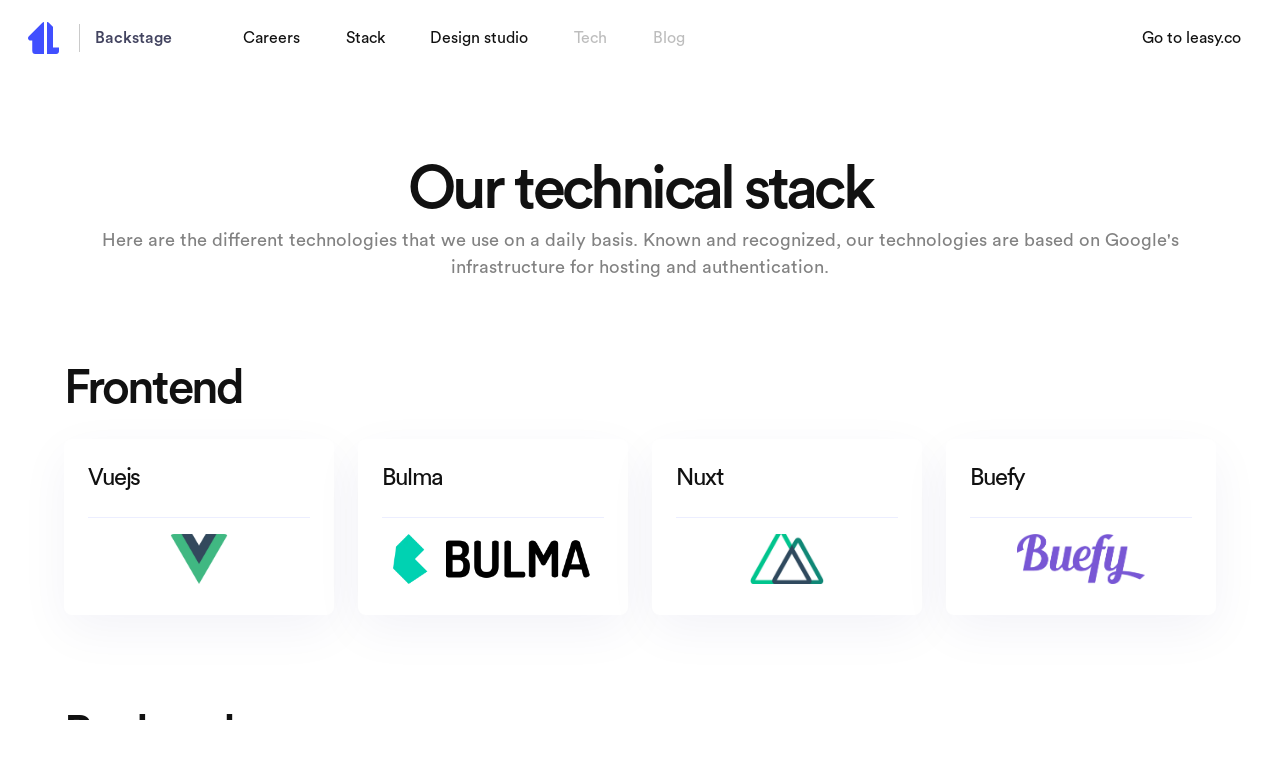

--- FILE ---
content_type: text/html; charset=UTF-8
request_url: https://leasy.co/backstage/stack/
body_size: 14360
content:
<!DOCTYPE html>
<html data-html-server-rendered="true" lang="fr" data-vue-tag="%7B%22lang%22:%7B%22ssr%22:%22fr%22%7D%7D">
  <head>
    <title>Backstage : Leasy&#x27;s backstage and behind the scene ⋅ Leasy</title><meta name="gridsome:hash" content="59add9b4896f2f40e3f35ba45b876660e55a42c8"><meta data-vue-tag="ssr" charset="utf-8"><meta data-vue-tag="ssr" name="generator" content="Gridsome v0.7.23"><meta data-vue-tag="ssr" data-key="viewport" name="viewport" content="width=device-width, initial-scale=1, viewport-fit=cover"><meta data-vue-tag="ssr" data-key="format-detection" name="format-detection" content="telephone=no"><meta data-vue-tag="ssr" name="keywords" content="Gestion Locative,Propriétaire,Location immobilière,locatif,immobilier,agence,agence immobilière,Application, saas"><meta data-vue-tag="ssr" property="og:site_name" content="Leasy"><meta data-vue-tag="ssr" data-key="og:type" property="og:type" content="website"><meta data-vue-tag="ssr" data-key="og:image" property="og:image" content="https://storage.googleapis.com/leasy-app-prod-static/logo/og.png"><meta data-vue-tag="ssr" property="og:image:type" content="image/jpg"><meta data-vue-tag="ssr" property="og:image:width" content="1200"><meta data-vue-tag="ssr" name="og:image:height" property="og:image:height" content="650"><meta data-vue-tag="ssr" name="twitter:card" content="summary_large_image"><meta data-vue-tag="ssr" name="twitter:site" content="@leasyco"><meta data-vue-tag="ssr" name="twitter:domain" content="Leasy"><meta data-vue-tag="ssr" data-key="twitter:image:src" name="twitter:image:src" content="https://storage.googleapis.com/leasy-app-prod-static/logo/og.png"><meta data-vue-tag="ssr" name="twitter:creator" content="@leasyco"><meta data-vue-tag="ssr" name="theme-color" content="#FFFFF"><meta data-vue-tag="ssr" data-key="description" name="description" content="L&#x27;application de gestion locative, pour gérer simplement vos biens immobiliers et recevoir vos loyers en ligne. Leasy simplifie les démarches administratives pour vous concentrer sur votre activité."><meta data-vue-tag="ssr" data-key="og:title" property="og:title" content="Backstage : Leasy&#x27;s backstage and behind the scene"><meta data-vue-tag="ssr" data-key="og:description" property="og:description" content="Discover how Leasy is working every day to strive for excellence and transparancy around our users, to offer the best rental experience."><meta data-vue-tag="ssr" data-key="og:url" property="og:url" content="https://www.leasy.co/backstage/stack/"><meta data-vue-tag="ssr" data-key="keywords" name="keywords" content="Backstage,Behind the scene,Coulisses,Behind,Company,Staff,Stack,Fundraising,Press,Team,Emmanuel Vlad,Quentin Dupuy"><meta data-vue-tag="ssr" data-key="twitter:title" name="twitter:title" content="Backstage : Leasy&#x27;s backstage and behind the scene"><meta data-vue-tag="ssr" data-key="twitter:description" name="twitter:description" content="Discover how Leasy is working every day to strive for excellence and transparancy around our users, to offer the best rental experience."><meta data-vue-tag="ssr" itemprop="name" content="Backstage : Leasy&#x27;s backstage and behind the scene"><meta data-vue-tag="ssr" itemprop="description" content="Discover how Leasy is working every day to strive for excellence and transparancy around our users, to offer the best rental experience."><meta data-vue-tag="ssr" data-key="language" name="language" content="English"><meta data-vue-tag="ssr" data-key="lang" name="lang" content="en"><link data-vue-tag="ssr" rel="icon" href="data:,"><link data-vue-tag="ssr" rel="icon" type="image/png" sizes="16x16" href="/assets/static/favicon.ce0531f.551f63e129104de6facc0a1c85d24128.png"><link data-vue-tag="ssr" rel="icon" type="image/png" sizes="32x32" href="/assets/static/favicon.ac8d93a.551f63e129104de6facc0a1c85d24128.png"><link data-vue-tag="ssr" rel="icon" type="image/png" sizes="96x96" href="/assets/static/favicon.b9532cc.551f63e129104de6facc0a1c85d24128.png"><link data-vue-tag="ssr" rel="apple-touch-icon" type="image/png" sizes="76x76" href="/assets/static/favicon.f22e9f3.551f63e129104de6facc0a1c85d24128.png"><link data-vue-tag="ssr" rel="apple-touch-icon" type="image/png" sizes="152x152" href="/assets/static/favicon.62d22cb.551f63e129104de6facc0a1c85d24128.png"><link data-vue-tag="ssr" rel="apple-touch-icon" type="image/png" sizes="120x120" href="/assets/static/favicon.1539b60.551f63e129104de6facc0a1c85d24128.png"><link data-vue-tag="ssr" rel="apple-touch-icon" type="image/png" sizes="167x167" href="/assets/static/favicon.dc0cdc5.551f63e129104de6facc0a1c85d24128.png"><link data-vue-tag="ssr" rel="apple-touch-icon" type="image/png" sizes="180x180" href="/assets/static/favicon.7b22250.551f63e129104de6facc0a1c85d24128.png"><link data-vue-tag="ssr" rel="stylesheet" href="https://fonts.googleapis.com/css?family=Material+Icons+Round"><link data-vue-tag="ssr" rel="canonical" href="https://www.leasy.co/backstage/stack/"><link rel="preload" href="/assets/css/0.styles.8d65502b.css" as="style"><link rel="preload" href="/assets/js/app.e2bbabc9.js" as="script"><link rel="preload" href="/assets/js/page--src--pages--backstage--stack-vue.98821c39.js" as="script"><link rel="preload" href="/assets/js/21.c89c298a.js" as="script"><link rel="prefetch" href="/assets/js/22.5d030c9f.js"><link rel="prefetch" href="/assets/js/23.a505298c.js"><link rel="prefetch" href="/assets/js/page--src--pages--404-vue.47776c39.js"><link rel="prefetch" href="/assets/js/page--src--pages--backstage--design-studio-vue.4c277a67.js"><link rel="prefetch" href="/assets/js/page--src--pages--backstage--index-vue.678b675a.js"><link rel="prefetch" href="/assets/js/page--src--pages--backstage--team-vue.ccc3175d.js"><link rel="prefetch" href="/assets/js/page--src--pages--backstage--team-vue~page--src--pages--index-vue~page--src--pages--product-vue~page~823a8e00.0957da3c.js"><link rel="prefetch" href="/assets/js/page--src--pages--index-vue.86a3af86.js"><link rel="prefetch" href="/assets/js/page--src--pages--index-vue~page--src--pages--pricing-vue~page--src--pages--product-vue~page--src--p~25b6d7a3.39125fcc.js"><link rel="prefetch" href="/assets/js/page--src--pages--index-vue~page--src--pages--product-vue~page--src--pages--real-estate-agencies-vue~45593e03.9982d187.js"><link rel="prefetch" href="/assets/js/page--src--pages--media-kit-vue.a9408225.js"><link rel="prefetch" href="/assets/js/page--src--pages--pricing-vue.8313f462.js"><link rel="prefetch" href="/assets/js/page--src--pages--product-vue.70294c42.js"><link rel="prefetch" href="/assets/js/page--src--pages--real-estate-agencies-vue.76582d99.js"><link rel="prefetch" href="/assets/js/page--src--pages--schedule-a-demo-vue.220d4cf8.js"><link rel="prefetch" href="/assets/js/page--src--pages--tenants-vue.24ef1c89.js"><link rel="prefetch" href="/assets/js/page--src--pages--thank-you-vue.33473b25.js"><link rel="prefetch" href="/assets/js/page--src--templates--feature-vue.bb115920.js"><link rel="prefetch" href="/assets/js/vendors~page--src--pages--backstage--team-vue.eed9525f.js"><link rel="prefetch" href="/assets/js/vendors~page--src--pages--schedule-a-demo-vue.88f9582d.js"><link rel="stylesheet" href="/assets/css/0.styles.8d65502b.css"><script data-vue-tag="ssr" src="https://unpkg.com/@lottiefiles/lottie-player@latest/dist/lottie-player.js"></script><script data-vue-tag="ssr">
			!function(){var analytics=window.analytics=window.analytics||[];if(!analytics.initialize)if(analytics.invoked)window.console&&console.error&&console.error("Segment snippet included twice.");else{analytics.invoked=!0;analytics.methods=["trackSubmit","trackClick","trackLink","trackForm","pageview","identify","reset","group","track","ready","alias","debug","page","once","off","on"];analytics.factory=function(t){return function(){var e=Array.prototype.slice.call(arguments);e.unshift(t);analytics.push(e);return analytics}};for(var t=0;t<analytics.methods.length;t++){var e=analytics.methods[t];analytics[e]=analytics.factory(e)}analytics.load=function(t,e){var n=document.createElement("script");n.type="text/javascript";n.async=!0;n.src="https://cdn.segment.com/analytics.js/v1/"+t+"/analytics.min.js";var a=document.getElementsByTagName("script")[0];a.parentNode.insertBefore(n,a);analytics._loadOptions=e};analytics.SNIPPET_VERSION="4.1.0";
			analytics.load("1rsZOiw1X8aNXEh4gmfcs7EYAHiaYrnv");
			analytics.page();
			}}();</script><script data-vue-tag="ssr">
			window.axeptioSettings = {
				clientId: "6129534600e5cf4cbbe2020f",
				cookiesVersion: "leasy-base",
			};
			 
			(function(d, s) {
				var t = d.getElementsByTagName(s)[0], e = d.createElement(s);
				e.async = true; e.src = "//static.axept.io/sdk.js";
				t.parentNode.insertBefore(e, t);
			})(document, "script");

			var cookieComplete = false;

			var VENDORS = [
				/* {axeptio: 'google_analytics', segment: 'Google Analytics' },
				{axeptio: 'hotjar', segment: 'Hotjar' },
				{axeptio: 'intercom', segment: 'Intercom' }, */
				{axeptio: 'facebook_pixel', segment: 'Facebook Pixel' },
				{axeptio: 'Google_Ads', segment: 'Google Ads (Gtag)' },
			];

			function axeptioSegmentMiddleware(props) {
				if (window.axeptioSDK && window.axeptioSDK.userPreferencesManager && window.axeptioSDK.userPreferencesManager.choices) {
					var choices = window.axeptioSDK.userPreferencesManager.choices;
					VENDORS.forEach(function (vendor) {
						if (!choices[vendor.axeptio]) {
							props.payload.obj.integrations[vendor.segment] = false;
						}
					});
					props.payload.obj.properties.authorizedVendors = choices;
				}
				props.next(props.payload);
			}

			void 0 === window._axcb && (window._axcb = []);
			window._axcb.push(function(axeptio) {
				axeptio.on("cookies:complete", function(choices) {
					cookieComplete = true;
					choices.event = 'axeptio_update';
					analytics.track(choices);
				})
			})

			if(analytics) {
				//analytics.addSourceMiddleware(axeptioSegmentMiddleware);
			}

			</script><script data-vue-tag="ssr" type="application/ld+json">
    {
      "@context": "http://schema.org",
      "@type": "Organization",
      "name": "Leasy",
      "url": "https://www.leasy.co",
      "founders": [
        {
          "@type": "Person",
          "name": "Quentin Dupuy"
        },
        {
          "@type": "Person",
          "name": "Emmanuel Vlad"
        }
      ],
      "logo": "https://leasy.co/assets/img/Header.c680ffd1.svg",
      "address": "5 Parvis Alan Turing, 75013 Paris",
      "sameAs": [
        "https://twitter.com/leasyco",
        "https://facebook.com/leasyco"
      ]
     }</script><noscript data-vue-tag="ssr"><style>.g-image--loading{display:none;}</style></noscript>
  </head>
  <body >
    <div data-server-rendered="true" id="app" data-v-027b2d04 data-v-6b5343fb><header data-v-027b2d04><nav role="navigation" aria-label="main navigation" class="navbar is-fixed-top" style="transition:0.5s;" data-v-8d849616 data-v-027b2d04><div class="container is-fluid"><div class="navbar-brand"><a class="navbar-item logo" data-v-8d849616><img alt="Leasy, gestion locative en ligne" src="/assets/static/logo.df040a2.d08f198f37329ba61bdc2ca8098f9ec3.svg" width="31" srcset="/assets/static/logo.df040a2.d08f198f37329ba61bdc2ca8098f9ec3.svg 31w" sizes="(max-width: 31px) 100vw, 31px" class="g-image" data-v-8d849616><span data-v-8d849616>Backstage</span></a><!----><a role="button" aria-label="menu" tabindex="0" class="navbar-burger burger"><span aria-hidden="true"></span><span aria-hidden="true"></span><span aria-hidden="true"></span></a></div><div class="navbar-menu"><div class="navbar-start"><a href="https://angel.co/company/leasyco/jobs" target="_blank" class="navbar-item" data-v-8d849616>
			Careers
		</a><a href="/backstage/stack" class="navbar-item" data-v-8d849616>
			Stack
		</a><a href="/backstage/design-studio" class="navbar-item" data-v-8d849616>
			Design studio
		</a><div class="navbar-item has-text-gray-4" data-v-8d849616><span class="b-tooltip is-gray-3 is-bottom is-medium" data-v-8d849616><div class="tooltip-content" style="display:none;">2022</div><div class="tooltip-trigger">
				Tech
			</div></span></div><div class="navbar-item has-text-gray-4" data-v-8d849616><span class="b-tooltip is-gray-3 is-bottom is-medium" data-v-8d849616><div class="tooltip-content" style="display:none;">2022</div><div class="tooltip-trigger">
				Blog
			</div></span></div></div><div class="navbar-end"><a href="/" class="navbar-item" data-v-8d849616>
			Go to leasy.co
		</a></div></div></div></nav></header><main style="transition:0.5s;" data-v-027b2d04 data-v-027b2d04><div class="container" data-v-6b5343fb><section class="section has-text-centered pb-0" data-v-6b5343fb><h1 class="title is-1 mb-1" data-v-6b5343fb>
				Our technical stack
			</h1><p class="is-size-45 has-text-gray-3" data-v-6b5343fb>
				Here are the different technologies that we use on a daily basis. Known and recognized, our technologies are based on Google's infrastructure for hosting and authentication.
			</p></section></div><section class="section" data-v-6b5343fb><div class="container " data-v-6b5343fb><div class="columns is-multiline is-centered m-bottom-5" data-v-6b5343fb><div class="column is-12" data-v-6b5343fb><h1 class="title is-2" data-v-6b5343fb>
						Frontend
					</h1></div><div class="column is-12" data-v-6b5343fb><div class="columns is-multiline" data-v-6b5343fb><div class="column is-3" data-v-6b5343fb><div class="card stack-card" data-v-6b5343fb><a href="https://vuejs.org/" target="_blank" data-v-6b5343fb><div class="card-content is-vcentered" data-v-6b5343fb><h1 class="subtitle is-5" data-v-6b5343fb>Vuejs</h1><div class="separator" data-v-6b5343fb></div><div class="card-image has-text-centered" data-v-6b5343fb><img src="https://images.prismic.io/leasy-website/6fade6bd-780e-49e7-a651-f0c148ee35ec_1200px-Vue.js_Logo_2.svg.png?auto=compress,format" class="g-image" data-v-6b5343fb></div></div></a></div></div><div class="column is-3" data-v-6b5343fb><div class="card stack-card" data-v-6b5343fb><a href="https://bulma.io/" target="_blank" data-v-6b5343fb><div class="card-content is-vcentered" data-v-6b5343fb><h1 class="subtitle is-5" data-v-6b5343fb>Bulma</h1><div class="separator" data-v-6b5343fb></div><div class="card-image has-text-centered" data-v-6b5343fb><img src="https://images.prismic.io/leasy-website/f101bb2e-c660-4633-b9a4-d8ab69e83d37_bulma-logo.png?auto=compress,format" class="g-image" data-v-6b5343fb></div></div></a></div></div><div class="column is-3" data-v-6b5343fb><div class="card stack-card" data-v-6b5343fb><a href="https://fr.nuxtjs.org/" target="_blank" data-v-6b5343fb><div class="card-content is-vcentered" data-v-6b5343fb><h1 class="subtitle is-5" data-v-6b5343fb>Nuxt</h1><div class="separator" data-v-6b5343fb></div><div class="card-image has-text-centered" data-v-6b5343fb><img src="https://images.prismic.io/leasy-website/64d79496-17f9-4b93-9a41-778d97c52220_qzsm8pmwsmscm77rnot7.webp?auto=compress,format" class="g-image" data-v-6b5343fb></div></div></a></div></div><div class="column is-3" data-v-6b5343fb><div class="card stack-card" data-v-6b5343fb><a href="https://buefy.org/" target="_blank" data-v-6b5343fb><div class="card-content is-vcentered" data-v-6b5343fb><h1 class="subtitle is-5" data-v-6b5343fb>Buefy</h1><div class="separator" data-v-6b5343fb></div><div class="card-image has-text-centered" data-v-6b5343fb><img src="https://images.prismic.io/leasy-website/59b32aff-a691-479f-b329-afeb0cadd3dc_buefy.1d65c18.png?auto=compress,format" class="g-image" data-v-6b5343fb></div></div></a></div></div></div></div></div><div class="columns is-multiline is-centered m-bottom-5" data-v-6b5343fb><div class="column is-12" data-v-6b5343fb><h1 class="title is-2" data-v-6b5343fb>
						Backend
					</h1></div><div class="column is-12" data-v-6b5343fb><div class="columns is-multiline" data-v-6b5343fb><div class="column is-3" data-v-6b5343fb><div class="card stack-card" data-v-6b5343fb><a href="https://graphql.org/" target="_blank" data-v-6b5343fb><div class="card-content is-vcentered" data-v-6b5343fb><h1 class="subtitle is-5" data-v-6b5343fb>GraphQL</h1><div class="separator" data-v-6b5343fb></div><div class="card-image has-text-centered" data-v-6b5343fb><img src="https://images.prismic.io/leasy-website/7e927f88-f990-42ba-a5a6-89818c56e92e_262px-GraphQL_Logo.svg.png?auto=compress,format" class="g-image" data-v-6b5343fb></div></div></a></div></div><div class="column is-3" data-v-6b5343fb><div class="card stack-card" data-v-6b5343fb><a href="https://firebase.google.com/?hl=fr" target="_blank" data-v-6b5343fb><div class="card-content is-vcentered" data-v-6b5343fb><h1 class="subtitle is-5" data-v-6b5343fb>Firebase</h1><div class="separator" data-v-6b5343fb></div><div class="card-image has-text-centered" data-v-6b5343fb><img src="https://images.prismic.io/leasy-website/c7f9c7c9-39d9-4d77-97dc-12fe56818788_touchicon-180.png?auto=compress,format" class="g-image" data-v-6b5343fb></div></div></a></div></div><div class="column is-3" data-v-6b5343fb><div class="card stack-card" data-v-6b5343fb><a href="https://www.postgresql.org/" target="_blank" data-v-6b5343fb><div class="card-content is-vcentered" data-v-6b5343fb><h1 class="subtitle is-5" data-v-6b5343fb>Postgresql</h1><div class="separator" data-v-6b5343fb></div><div class="card-image has-text-centered" data-v-6b5343fb><img src="https://prismic-io.s3.amazonaws.com/leasy-website/b518eb26-4221-4e84-8c3d-c57141f49b17_Postgresql_elephant.svg" class="g-image" data-v-6b5343fb></div></div></a></div></div><div class="column is-3" data-v-6b5343fb><div class="card stack-card" data-v-6b5343fb><a href="https://www.tensorflow.org/?hl=fr" target="_blank" data-v-6b5343fb><div class="card-content is-vcentered" data-v-6b5343fb><h1 class="subtitle is-5" data-v-6b5343fb>Tensorflow</h1><div class="separator" data-v-6b5343fb></div><div class="card-image has-text-centered" data-v-6b5343fb><img src="https://images.prismic.io/leasy-website/c31547d8-51b8-4ca9-8988-71c1957b657f_langfr-220px-Tensorflow_logo.svg.png?auto=compress,format" class="g-image" data-v-6b5343fb></div></div></a></div></div><div class="column is-3" data-v-6b5343fb><div class="card stack-card" data-v-6b5343fb><a href="https://www.apollographql.com/" target="_blank" data-v-6b5343fb><div class="card-content is-vcentered" data-v-6b5343fb><h1 class="subtitle is-5" data-v-6b5343fb>Apollo GraphQL</h1><div class="separator" data-v-6b5343fb></div><div class="card-image has-text-centered" data-v-6b5343fb><img src="https://images.prismic.io/leasy-website/adca8d88-5f7c-4014-a788-c356bd9da79a_1_q6lIr0d39_nK9wBuDLbUZw.png?auto=compress,format" class="g-image" data-v-6b5343fb></div></div></a></div></div></div></div></div><div class="columns is-multiline is-centered m-bottom-5" data-v-6b5343fb><div class="column is-12" data-v-6b5343fb><h1 class="title is-2" data-v-6b5343fb>
						Devops
					</h1></div><div class="column is-12" data-v-6b5343fb><div class="columns is-multiline" data-v-6b5343fb><div class="column is-3" data-v-6b5343fb><div class="card stack-card" data-v-6b5343fb><a href="https://www.google.com/search?q=docker&amp;sxsrf=ALeKk00rtd-jMfrKE4hU1UwEW36UeNiHYg:1601333138429&amp;source=lnms&amp;tbm=isch&amp;sa=X&amp;ved=2ahUKEwiC8Yfn9ozsAhUGkRQKHfseCMUQ_AUoAnoECCIQBA&amp;biw=1792&amp;bih=897&amp;dpr=2" target="_blank" data-v-6b5343fb><div class="card-content is-vcentered" data-v-6b5343fb><h1 class="subtitle is-5" data-v-6b5343fb>Docker</h1><div class="separator" data-v-6b5343fb></div><div class="card-image has-text-centered" data-v-6b5343fb><img src="https://images.prismic.io/leasy-website/120eeedf-f06a-4060-bc8c-06fb3c59e337_docker-226091.webp?auto=compress,format" class="g-image" data-v-6b5343fb></div></div></a></div></div><div class="column is-3" data-v-6b5343fb><div class="card stack-card" data-v-6b5343fb><a href="https://cloud.google.com/" target="_blank" data-v-6b5343fb><div class="card-content is-vcentered" data-v-6b5343fb><h1 class="subtitle is-5" data-v-6b5343fb>Google cloud</h1><div class="separator" data-v-6b5343fb></div><div class="card-image has-text-centered" data-v-6b5343fb><img src="https://images.prismic.io/leasy-website/092b8262-d3a3-4a73-ba8d-c75b7bbe7f52_430445-google-cloud-logo-1260x300+%281%29.webp?auto=compress,format" class="g-image" data-v-6b5343fb></div></div></a></div></div><div class="column is-3" data-v-6b5343fb><div class="card stack-card" data-v-6b5343fb><a href="https://about.gitlab.com/" target="_blank" data-v-6b5343fb><div class="card-content is-vcentered" data-v-6b5343fb><h1 class="subtitle is-5" data-v-6b5343fb>Gitlab</h1><div class="separator" data-v-6b5343fb></div><div class="card-image has-text-centered" data-v-6b5343fb><img src="https://images.prismic.io/leasy-website/49a8e7b9-8f0a-4bb0-bf92-6d29376a51fe_langfr-220px-GitLab_logo.svg.png?auto=compress,format" class="g-image" data-v-6b5343fb></div></div></a></div></div><div class="column is-3" data-v-6b5343fb><div class="card stack-card" data-v-6b5343fb><a href="https://kubernetes.io/fr/" target="_blank" data-v-6b5343fb><div class="card-content is-vcentered" data-v-6b5343fb><h1 class="subtitle is-5" data-v-6b5343fb>Kubernetes</h1><div class="separator" data-v-6b5343fb></div><div class="card-image has-text-centered" data-v-6b5343fb><img src="https://images.prismic.io/leasy-website/ff345b18-b597-4744-8257-9317d7f04122_kubernetes.png?auto=compress,format" class="g-image" data-v-6b5343fb></div></div></a></div></div></div></div></div><div class="columns is-multiline is-centered m-bottom-5" data-v-6b5343fb><div class="column is-12" data-v-6b5343fb><h1 class="title is-2" data-v-6b5343fb>
						Mobile
					</h1></div><div class="column is-12" data-v-6b5343fb><div class="columns is-multiline" data-v-6b5343fb><div class="column is-3" data-v-6b5343fb><div class="card stack-card" data-v-6b5343fb><a href="https://flutter.dev/" target="_blank" data-v-6b5343fb><div class="card-content is-vcentered" data-v-6b5343fb><h1 class="subtitle is-5" data-v-6b5343fb>Flutter</h1><div class="separator" data-v-6b5343fb></div><div class="card-image has-text-centered" data-v-6b5343fb><img src="https://images.prismic.io/leasy-website/9a9a94a1-bca5-4b85-80e1-d3d46da2957f_1_5-aoK8IBmXve5whBQM90GA.png?auto=compress,format" class="g-image" data-v-6b5343fb></div></div></a></div></div></div></div></div><div class="columns is-multiline is-centered m-bottom-5" data-v-6b5343fb><div class="column is-12" data-v-6b5343fb><h1 class="title is-2" data-v-6b5343fb>
						Entreprise
					</h1></div><div class="column is-12" data-v-6b5343fb><div class="columns is-multiline" data-v-6b5343fb><div class="column is-3" data-v-6b5343fb><div class="card stack-card" data-v-6b5343fb><a href="https://discord.com/" target="_blank" data-v-6b5343fb><div class="card-content is-vcentered" data-v-6b5343fb><h1 class="subtitle is-5" data-v-6b5343fb>Discord</h1><div class="separator" data-v-6b5343fb></div><div class="card-image has-text-centered" data-v-6b5343fb><img src="https://images.prismic.io/leasy-website/6ece964b-a6af-4a74-82e9-c3269a2a388e_Discord-Logo.png?auto=compress,format" class="g-image" data-v-6b5343fb></div></div></a></div></div><div class="column is-3" data-v-6b5343fb><div class="card stack-card" data-v-6b5343fb><a href="https://notion.so" target="_blank" data-v-6b5343fb><div class="card-content is-vcentered" data-v-6b5343fb><h1 class="subtitle is-5" data-v-6b5343fb>Notion</h1><div class="separator" data-v-6b5343fb></div><div class="card-image has-text-centered" data-v-6b5343fb><img src="https://images.prismic.io/leasy-website/3857de23-cd41-41f4-9ad6-885d81b3ebf6_1_v01Bg1yKWDIDkJCyDH2NGg.png?auto=compress,format" class="g-image" data-v-6b5343fb></div></div></a></div></div><div class="column is-3" data-v-6b5343fb><div class="card stack-card" data-v-6b5343fb><a href="https://www.intercom.com/" target="_blank" data-v-6b5343fb><div class="card-content is-vcentered" data-v-6b5343fb><h1 class="subtitle is-5" data-v-6b5343fb>Intercom</h1><div class="separator" data-v-6b5343fb></div><div class="card-image has-text-centered" data-v-6b5343fb><img src="https://images.prismic.io/leasy-website/bd190905-0636-43ed-815a-bad778303c90_intercom-logo.png?auto=compress,format" class="g-image" data-v-6b5343fb></div></div></a></div></div></div></div></div><div class="columns is-multiline is-centered m-bottom-5" data-v-6b5343fb><div class="column is-12" data-v-6b5343fb><h1 class="title is-2" data-v-6b5343fb>
						Design
					</h1></div><div class="column is-12" data-v-6b5343fb><div class="columns is-multiline" data-v-6b5343fb><div class="column is-3" data-v-6b5343fb><div class="card stack-card" data-v-6b5343fb><a href="http://figma.com/" target="_blank" data-v-6b5343fb><div class="card-content is-vcentered" data-v-6b5343fb><h1 class="subtitle is-5" data-v-6b5343fb>Figma</h1><div class="separator" data-v-6b5343fb></div><div class="card-image has-text-centered" data-v-6b5343fb><img src="https://images.prismic.io/leasy-website/c14fd7a6-02ab-44e5-91ec-df3fb5f2fbf2_1200px-Figma-logo.svg.png?auto=compress,format" class="g-image" data-v-6b5343fb></div></div></a></div></div></div></div></div></div></section></main><footer class="footer" data-v-0e30b74b data-v-027b2d04><div class="container has-text-grey m-top-2" data-v-0e30b74b><div class="columns is-mobile is-multiline" data-v-0e30b74b><div class="column is-3-desktop is-12-touch" data-v-0e30b74b><img alt="Leasy, le bail en ligne" src="data:image/svg+xml,%3csvg fill='none' viewBox='0 0 115 38' xmlns='http://www.w3.org/2000/svg' xmlns:xlink='http://www.w3.org/1999/xlink'%3e%3cdefs%3e%3cfilter id='__svg-blur-5fd9c96e1b413c28fc857b33c3e21624'%3e%3cfeGaussianBlur in='SourceGraphic' stdDeviation='40'/%3e%3c/filter%3e%3c/defs%3e%3cimage x='0' y='0' filter='url(%23__svg-blur-5fd9c96e1b413c28fc857b33c3e21624)' width='115' height='38' xlink:href='data:image/svg%2bxml%3bbase64%2ciVBORw0KGgoAAAANSUhEUgAAAEAAAAAVCAYAAAD2KuiaAAAACXBIWXMAAAsTAAALEwEAmpwYAAAF3UlEQVRYw81Ya2wUVRTeByJag4/4iIQQEVHxgUjUiKbd7szsq4VdWopCpNktbbHVhoBaURODDzBaUwwxQkQhJhgDkX/qD/jBL%2bIPNSaaGKOJGuqLYMQ2QSktnet37j139s7tbkmaNukmX%2bY%2bzszOd853z71nIhH%2b1ed9QATtREHEVFvsSOT9fdRO5EU/cFjfg3aUrxH753qliAOodlG2dV9fZ8yPiJfJC5P81sw6IUDwgCLqv5FdL/v7bSdUcgARl223GAPp2Ix0QHXyfq/TJITXIgm/x2T73GYh3DVy7IPavF9VAWVHFEP9GRn9CpHvJaLon2cH7A8cAPL1BXGOxmG3lu3jlRUQLIEeEN/iuKXojHVCBfI%2bCLMDfHaA3yf7BTFM6oAjWuU9hYs64B%2bQHgbiM3IJVCKP9hgcMGorwFujlOE0SwU8NqEC3KJ2wM8g/afpAKgBKEYdyg8KaongqtvcN22iQYIN22ubaG1ta/AMCa9s57ol4x5%[base64]/h1wCepdLsgG7SHgWfJUcDnwNfAjbZa0N4L/AJkIkx%2bzCY/pQ5wAwVoBxxsXNlDL3wU6AJeAf5jRyTYZnvjKmnzJdAKdAO/ZnOP01iKbY5lVJ%2bc%2bShworB6K/VLwEv5whZqP8%2b2s/l6Gzvziwi/PBEcY9Ik%2b6l3gFoCf/MLpBoan6AXeNtaDvNdr43Gj3P/OHBay57Hbs01dJPNHmCOl9pI7c%2bM%2bcuBI6QkXl6kiN%2bBGs9r0za7cur/c3IgqbYzSV4TnyYFnOEXeDeb66IX6IVNCnMtuDbj6mHsJ%2bA8cC3b1jCpJUCWXp4UAPtDPH8K/0HPega4H7jCcmpf48onab6T%2bzeQ0oBvygmwIJaDWPu0KsAtDkD%2bWgGfsgTHKIJuqk14DCZDDpgPXAl8SFHkSFM0BzPZTrI7ws9qphxBiuKlMATsBC7h%2bQXABeAH7m9mh2zQyZLP8/4t0%2byAk4YDPuJ13IyxJcj69wHL0b6Xd4SbgVm0nlkptL7rdaanZIdnf2ztEk3Ay6Qgzi3bjPm3co1y2aynyAN/GA4KCpplk3QAnwT92WjHzGrSPKxYOaCTo/B0hXPALmAHsDCdlSo5as3nKdp49kGKHvA68JC1K1DETxhj5NARUg8n2adC0WdiSyflgLxoqVZbOFwCGzngr4dTm%2biPLwV%2bZBW8ACzmPb5/VX4zjR3idY%2bjc3GQCPJyWEVrPtfQRQ44QMuEk%2bkA8CBwFdBB87ju4%2b1UR7o/q8Z/o%2bRonDAn4YAWdoBKnq9SDgHqgSTIX89Lwq4FBuQ26AYvtAj4ijI6RYVyAjvksLFddafSHXJ/p9xAOQJj73A0j7FNO81lskiM2EGYPJ0n5vG8/r%2bNrLrt/D5xewncbZC%2bqAMwN2raEWSVmPe5NvDjTviDCNZ56YGkzAvqdJasl2d22q620XIAVhgltD7BLeMMTzb3cB2xAo5cakh8IZ8lXgTW6W1TH6t5qXzPjpsXRB8KrasLHODrHEAFkM%2bnQuMo7L9vlcMjWi2MUVIE7FrZLl7te4B95rcKqGi54BlvY577XVkrlCo%2bh%2bWto/xIg4r%2bbn5GPOmECy564QVE1mkadw64kFprfhESb7ICxuwzAyvFY4fKrz/GElBfhNyS%2bZLqzI7TIcGsCOUnNFWtxex5rhWioUrQK2qbuFlN1iWkyr5NpeU2ulg7X32iKwbnAP1Vpwc4g8j/CwWcxfUsiAwmZWTFHia2M7laEh5KyHmgbLvbcOiEJbgiUhpX/up2UlWCFecTiVChFLJxnGLEkn%2bWc8dejn5Ml8L69z88O3XDyM%2bYmwAAAABJRU5ErkJggg==' /%3e%3c/svg%3e" width="115" data-src="/assets/static/full_logo_classic.9ed1385.1b29aef64c556805ccf5fe2a2f54bf55.svg" data-srcset="/assets/static/full_logo_classic.9ed1385.1b29aef64c556805ccf5fe2a2f54bf55.svg 115w" data-sizes="(max-width: 115px) 100vw, 115px" class="brand-footer g-image g-image--lazy g-image--loading" data-v-0e30b74b data-v-0e30b74b><noscript data-v-0e30b74b data-v-0e30b74b><img src="/assets/static/full_logo_classic.9ed1385.1b29aef64c556805ccf5fe2a2f54bf55.svg" class="brand-footer g-image g-image--loaded" width="115" alt="Leasy, le bail en ligne"></noscript><ul class="socials mt-5" data-v-0e30b74b><li data-v-0e30b74b><a href="https://facebook.com/leasyco" target="_blank" data-v-0e30b74b><svg width="18" height="18" viewBox="0 0 10 17" fill="none" xmlns="http://www.w3.org/2000/svg" data-v-0e30b74b><path d="M9.74941 0.00353713L7.54492 0C5.06824 0 3.4677 1.64211 3.4677 4.18372V6.1127H1.25118C1.05964 6.1127 0.904541 6.26798 0.904541 6.45951V9.25438C0.904541 9.44592 1.05982 9.60102 1.25118 9.60102H3.4677V16.6534C3.4677 16.8449 3.6228 17 3.81434 17H6.70627C6.8978 17 7.0529 16.8447 7.0529 16.6534V9.60102H9.64454C9.83607 9.60102 9.99117 9.44592 9.99117 9.25438L9.99223 6.45951C9.99223 6.36755 9.95563 6.27948 9.89072 6.21439C9.82581 6.14931 9.73739 6.1127 9.64542 6.1127H7.0529V4.47748C7.0529 3.69153 7.24019 3.29254 8.26401 3.29254L9.74906 3.29201C9.94042 3.29201 10.0955 3.13673 10.0955 2.94537V0.350176C10.0955 0.158994 9.94059 0.00389085 9.74941 0.00353713Z" data-v-0e30b74b></path></svg></a></li><li data-v-0e30b74b><a href="https://twitter.com/leasyco" target="_blank" data-v-0e30b74b><svg width="18" height="18" viewBox="0 0 17 12" fill="none" xmlns="http://www.w3.org/2000/svg" data-v-0e30b74b><path d="M17 2.22942C16.3743 2.50667 15.7029 2.6947 14.9975 2.77864C15.7178 2.34734 16.2691 1.66322 16.5304 0.850556C15.8548 1.24997 15.1091 1.54 14.3144 1.69722C13.6781 1.01842 12.7731 0.595612 11.7692 0.595612C9.84322 0.595612 8.28164 2.1572 8.28164 4.08209C8.28164 4.35509 8.31244 4.62173 8.37194 4.8767C5.474 4.73115 2.90431 3.34273 1.18444 1.23297C0.883806 1.74714 0.712778 2.34625 0.712778 2.98578C0.712778 4.19576 1.32892 5.26337 2.26375 5.88798C1.69222 5.86887 1.15469 5.71165 0.684111 5.45031V5.49387C0.684111 7.18293 1.88664 8.5926 3.48114 8.91343C3.189 8.99204 2.88094 9.0356 2.56225 9.0356C2.33706 9.0356 2.11928 9.01329 1.90575 8.97079C2.34978 10.3571 3.63731 11.3652 5.16278 11.3928C3.96981 12.3277 2.46558 12.8833 0.831778 12.8833C0.550278 12.8833 0.273 12.8663 0 12.8355C1.54353 13.8266 3.376 14.4045 5.3455 14.4045C11.7607 14.4045 15.2674 9.09085 15.2674 4.48259L15.2557 4.03112C15.9409 3.54242 16.5336 2.92842 17 2.22942Z" data-v-0e30b74b></path></svg></a></li><li data-v-0e30b74b><a href="https://www.linkedin.com/company/leasyco/" target="_blank" data-v-0e30b74b><svg xmlns="http://www.w3.org/2000/svg" width="18" height="18" viewBox="0 0 24 24" data-v-0e30b74b><path d="M4.98 3.5c0 1.381-1.11 2.5-2.48 2.5s-2.48-1.119-2.48-2.5c0-1.38 1.11-2.5 2.48-2.5s2.48 1.12 2.48 2.5zm.02 4.5h-5v16h5v-16zm7.982 0h-4.968v16h4.969v-8.399c0-4.67 6.029-5.052 6.029 0v8.399h4.988v-10.131c0-7.88-8.922-7.593-11.018-3.714v-2.155z" data-v-0e30b74b></path></svg></a></li></ul><div class="columns is-multiline is-mobile mt-5" data-v-0e30b74b><div class="column is-12-desktop is-narrow-touch pt-0 pr-0" data-v-0e30b74b><div class="download-app" data-v-7e4d09d7 data-v-0e30b74b><a data-v-7e4d09d7><span class="b-tooltip is-primary is-bottom is-medium" data-v-7e4d09d7><div class="tooltip-content" style="display:none;">Bientôt disponible</div><div class="tooltip-trigger"><img alt="Télécharger sur iOS" src="data:image/svg+xml,%3csvg fill='none' viewBox='0 0 412 122' xmlns='http://www.w3.org/2000/svg' xmlns:xlink='http://www.w3.org/1999/xlink'%3e%3cdefs%3e%3cfilter id='__svg-blur-d629279fee5f1925ffb543f964e2a32a'%3e%3cfeGaussianBlur in='SourceGraphic' stdDeviation='40'/%3e%3c/filter%3e%3c/defs%3e%3cimage x='0' y='0' filter='url(%23__svg-blur-d629279fee5f1925ffb543f964e2a32a)' width='412' height='122' xlink:href='data:image/png%3bbase64%2ciVBORw0KGgoAAAANSUhEUgAAAEAAAAATCAIAAACvEZzQAAAACXBIWXMAAAsSAAALEgHS3X78AAAFZElEQVRIx82XbSzXaxjH/wdHHlIUjlaceYik2iwPYx5esGlTkVhpaWweallDQtZEZGPI05oZZrNVpCxZomakF2pM2hDrRS954aV5ITmf4zrd%2b%2b2Xp7Zzzrpe/Hb/7vu6r9/18L2%2b9/0zTE1NBQQEWFlZWVtb795YNl/9nwVncNjNze358%2bcGHx8fg8FgZGRk2EB%2bWxPDLybiko2NjWFz70WMjY3NzMw2UTD6LhKt8ZrIN9SkdiwDtUWeKllqrNX/0Um1a8MQZQ8l6%2bvrS09Pl0i0CfD19a2rq4uJiTE1NfXz8zt06FBUVBTzISEhPIl57969qamprPK6Y8cO2fX7mlhYWDA2MTFhzAAd%2bRxqCQkJgIQl%2bZC5ubnatd0CiS35HjhbXV09fPiwNgAlBQUFeHnu3LmysrKzZ88mJSXFxcXdu3fP29v7%2bvXrx48fb2hoKCkpsbOzy8jIQO3ChQvoEPPdu3dDQ0PT0tJycnIiIiJu3bqFNUdHx5s3b9bU1DBAISgoiPixfOzYsdu3b7u4uCivtobXrl27QBjRNzU18VVbW1tdAkQtLy/P3t6eT2ZlZeH65cuX6%2bvrr169mpycTNEwggIZvXjxYkVFxZ07d7Kzs/39/QkmJSWFZ2Nj46VLl65cuRIbG4u1U6dOZWZmMk%2bEzc3NWGAjX%2beVjSRo3SSu4z3ac3NzCwsLnZ2dpPPTp0%2bLi4tjY2N8W9cz5BiLXl5eJ06c2L9/v7u7%2b5EjR/CDaM%2bfPw9DUDomPT094%2bPjeT169CjgIbVPnjzhyfbg4OA/10Twwy4Kgj6B8WSvq6vrwYMHsS8o2KwCElxiYiKYWVlZWf0u3759k8Hp06d/bHpdj26nvLgSGRn5E5j%2bKW4aGBjA169fv0oYDJaXlxlXVlbqKiinh/Sr9JwYERZiRlpTZqQLtcGDT5lRIt2MsIXtYkS2U5wt2fIf%2bfz5s64CEgz4Ft5Qz8LCQjoMP9ra2nilE8CbrkS6Y0RV6dq1a69fv2bjzp07aRVJhMqO1oKWZLcVwPv373UBSAVaWlqUaQkAooBhQDyEQzXevXtHn9AJLAFc4HvmzBmYgDRDIPDSyZMnhT3pmY8fP/6xJqx2dHRAFUSCWRogLCxM6Bsj3BIor4eHB70BlW2rB0ikclrXA1CNmJAAYJXq6moqwAzkSDDl5eXwD0vDw8PPnj17/PgxZwicODMzg4tDQ0PQjjiHAgwLueH39PT0%2bPg4jVFVVdXe3v7y5UtIk0Nmfn4enfDw8EePHjGDNXU4bBYAtCBOI9IDDARFtIc2gKKiIkhT9mIdPPB8%2bvQpr4ODg3KojYyMQKNv376FbakGVy8GzO/Zswf4ERjB4CV8z%2bqHDx%2bIx8HBYWJiIjo6mnqiSVT9/f1QM9imdFtcHWSttbVVQV9VgNfAwEDRkQCKi4v5NgMnJyeAR%2b5h98nJSfL66tUrji2WRkdHiYTngQMHuH7Nzs5aWlqynServb29OFpbW8txAboIj72UAjSCzDdv3qBDXz148AAQsl0O9a2JiPSQ7KWlJY7h%2b/fv4xPnADnQ9UBubi6YYcARQ%2bnFAgSPx7xi4cWLFzhHg%2bL3w4cPgQ3nFDq0R09PD8a7urooO%2bfUly9fuIkAUeZBHcFzaLAdZVzv7u4Gezdu3FgHPBvhidaRppGx3Pt0yuomg4LAT9AF5VF0ogIMTO7bt48KcB2QVzHCJK2pyJc%2bAUviLrUSPKt8Y5%2byUJx1nCejcnPUimIuWdXSmU60UWkZMz8/n0NXxgRfWloq/qlvaa%2bM6lWBWw10Cjon/1YjMdu5Uf%2ba/wNwtwH%2b4kJCesC9zX8m/65xrNFXzs7OHCB/ASy1ePgSXJWkAAAAAElFTkSuQmCC' /%3e%3c/svg%3e" width="412" data-src="/assets/static/ios.2ece984.4d1b1f519acb0a41cf02c8d4b6a8941f.png" data-srcset="/assets/static/ios.2ece984.4d1b1f519acb0a41cf02c8d4b6a8941f.png 412w" data-sizes="(max-width: 412px) 100vw, 412px" class="g-image g-image--lazy g-image--loading" data-v-7e4d09d7><noscript data-v-7e4d09d7><img src="/assets/static/ios.2ece984.4d1b1f519acb0a41cf02c8d4b6a8941f.png" class="g-image g-image--loaded" width="412" alt="Télécharger sur iOS"></noscript><!----></div></span></a></div></div><div class="column is-12-desktop is-narrow-touch pt-0 pr-0" data-v-0e30b74b><div class="download-app" data-v-7e4d09d7 data-v-0e30b74b><a data-v-7e4d09d7><span class="b-tooltip is-primary is-bottom is-medium" data-v-7e4d09d7><div class="tooltip-content" style="display:none;">Bientôt disponible</div><div class="tooltip-trigger"><!----><img alt="Télécharger sur Android" src="data:image/svg+xml,%3csvg fill='none' viewBox='0 0 564 168' xmlns='http://www.w3.org/2000/svg' xmlns:xlink='http://www.w3.org/1999/xlink'%3e%3cdefs%3e%3cfilter id='__svg-blur-e4e33ee730a3a1ceb5ab87360d42d283'%3e%3cfeGaussianBlur in='SourceGraphic' stdDeviation='40'/%3e%3c/filter%3e%3c/defs%3e%3cimage x='0' y='0' filter='url(%23__svg-blur-e4e33ee730a3a1ceb5ab87360d42d283)' width='564' height='168' xlink:href='data:image/png%3bbase64%2ciVBORw0KGgoAAAANSUhEUgAAAEAAAAATCAYAAAAgcwuHAAAACXBIWXMAAC4jAAAuIwF4pT92AAAHJElEQVRYw%2bVYZ0yVVxj%2b7hIRERSMChgVcIEiiIo4QMURcI%2b4UUG0uDWOCIrWGY0atzHuPeKKwT8qasVqQBAFRTGQmv5orCYtrU1Uar1Pz/Pe%2b8HFolwTmyaV5M35zrnvWc/7vOOglZSUeM%2baNSt9wIABb%2bLi4l7379%2bf8uZ/Kq/td3w7bdq0a7du3WqszZw5M93T0xOapr1Xgq9E3teqVQtJSUnXtUGDBr3hgMVisRpNJqvRoFkNmk2MFrNtzGisVkxKT63zxYRr6t/OrG1y8pwU3pVAREVF/a4NHjz4NTv6hgZXd7gnRsOllVcFYibDJxFVc6Xt1q0bli1bhsjISLRr1w6jRo1CQkICOnfujLlz56J9%2b/ZQroaUlBSEhITI702aNEGvXr3Qo0cPTJw4EaNHj5Z%2bjRo10LVrV8ybNw/16tVDWFgYZs%2beLXrNmzdHy5YtMW7cOCQnJyMgIED2NxgMzlhfB5cAlFYAYDbLoBbUFZbHP8GtJBWuy6Ng8nCrFgiFvrSTJ09G69atodwKqampcuApU6bIpdavX4%2bjR4/KoanL3w8cOIAVK1Zg/vz5WLRoEVavXo1t27Zh5cqV5esRUK7fr18/0SGgBFodHjt27MDWrVuhWFzJENWJAwC/EYA3lQAIiYCWCWj3foTxz5WwPJ2GGgkdYbRPNhiUrqFqABITEzFs2DDMmDEDCxYsEGvzohs3bsSQIUMEHIISGhqKJUuWYPz48WLhffv2CWgc4%2bV5MbJlzpw5WLhwIdzc3BAUFITFixdjw4YNiI%2bPx9SpU7F06VLs2rVL2PEZDKgOgM7q8n9Bu61AyP4B2h9pMCAFlu%2bSUDMmwOHSNjAcN27WrJkcrmnTpqhfv75QnyCQ5q6urqITHh6OSZMmoUGDBmjUqJFcju5CHdK7S5cuaNOmDdS50LFjRwwdOhR169aFr68vRo4cCQZssoG63KNhw4biEl%2bOAe0UAPlWaHkKhO8VCDnPoL1MgbFsAbS3K%2bB/uB/C/SuQNnxG9HX2gP%2b2fBqAUAVAoQKggG7wTphgzlFMKP0W3r8k48kTHyBLw/qFLvCqa6oAws4CWurIkSPIzs5GZmYmhg8fXu4mFBWBYTabRZ%2btLuzzNwY/vWWw9PPzk/n6GL9dXFywatUqnDx5EsePHxd36dSpk8QMXZd7EXDdPfmtG6B6AIoUAIUQJphzyqDlAn4ZOSi67AXc0lCWbQBeazizzba4yWgDgbn1/v374qc%2bPj7i92PGjHHKKvpBHSU/Px/BwcH/GOc%2bhYWFEmuYOW7evIktW7ZIkK1ubQKt5BMAhCkAihUAT5XlC95J2zjjOYp7JwIDQoEbrsAjDec2a2gdYFvUYrZtwIB26dKl8s3q1KkjwgP4%2b/tjz5492Lx5M7y9veV3Rn9aMDY2FvYDSWZgIFTVGq5cuYLAwECMHTtW5jI%2bUM/d3V0uzRjC/vXr13HmzBkBPiIiAnv37pWgynTMVEudPn36SDzit9l%2b148D8MwK01MVA54Bvpkv8KhvPBAWBXQYgty4VoiN1hwQlQXlm1bgIfjNCzx%2b/BjFxcVyoGvXrklGYNo6duyYRPSMjAxhCFnDVJmTkyMWpW56ejoOHjyItWvXygX379%2bP0tJSeHl5CaAPHjwQF8vKysK6deugSlvs3LkTEyZMwIULF2Rv7ktXZKC9c%2beOBFG7i3wCgPaRMJUoyz8HGt75GYW9E4C2fVEU1htTGviqBex%2b5JAOdd%2biJYuKiipRbvv27bh8%2bTJu375dPpabm4u8vDyxCvtkxcOHD3H48GHpsxA6ffo0du/ejatXr4ou0ycZwr2YUbge44teBLHe4HwCvHz5cpnHNi0tTZh09uxZ54KgMbQTtBeAz92Xivbf4FVgL6T5BcPTZLOyZqjweUfRg%2bCmTZtQUFAg1j5x4oRYiJS/ePGiWOT8%2bfNyYdYABIKHJAMYxMgIWvzu3bviGufOnYN6qKnA%2b0QYQzeoXbs2atasKWxhutX3Zzzg2nQNrsn4QTYyhfJPL8DswbESAPZK0GKVlBbRHUG5vyKvRzKOewWjqWudimCiOVdo9OzZU6L09OnTxV/1eMCihmO6ywwcOBBr1qxBixYtpD9ixAg%2bUHDo0CGhf9u2beWyrB1IczLD7sNSB3h4eJTvyVhBfdYirB65FgFifUE3YOD8GANsAOgPDq/6SG7TG3Emz0oXdzbfV1WNVZX/P9QjrWlBVoE3btxATEzMZ1V3HxMCp5fWdtcsfwtER0eXasoKb%2bU1qFzAwFed/sIyalaz6pudfGE5CqOsytny6uIrjWmHLfvy6qxCj3sqtlgVVa3KktLnb456bB3nfvga5RhbfU3uq2KEVVm//IWpzyUA3bt3f6UpymWxcPja/h9AZimw72sqb7dSH/eUn5Wpiuo/FZ5B1f9lHTp0%2bGJrcq2q7qZS4qNTp06F/w3Gg1cZREMA4QAAAABJRU5ErkJggg==' /%3e%3c/svg%3e" width="564" data-src="/assets/static/android.0a65464.5805312e1a6bdd6984b238e16e392ab6.png" data-srcset="/assets/static/android.0a65464.5805312e1a6bdd6984b238e16e392ab6.png 564w" data-sizes="(max-width: 564px) 100vw, 564px" class="g-image g-image--lazy g-image--loading" data-v-7e4d09d7><noscript data-v-7e4d09d7><img src="/assets/static/android.0a65464.5805312e1a6bdd6984b238e16e392ab6.png" class="g-image g-image--loaded" width="564" alt="Télécharger sur Android"></noscript></div></span></a></div></div></div></div><div class="column is-9-desktop is-12-touch footer-listing" data-v-0e30b74b><div class="columns is-mobile is-multiline" data-v-0e30b74b><div class="column is-3-widescreen is-6-tablet is-12-mobile" data-v-0e30b74b><p class="has-text-weight-medium title is-5 has-text-dark-gray mb-2" data-v-0e30b74b>
								Solutions
							</p><p data-v-0e30b74b><a href="/" data-v-0e30b74b>Propriétaires</a></p><p data-v-0e30b74b><a href="/real-estate-agencies" data-v-0e30b74b>Agences</a></p><p data-v-0e30b74b><a href="/tenants" data-v-0e30b74b>Locataires</a></p></div><div class="column is-3-widescreen is-6-tablet is-12-mobile" data-v-0e30b74b><p class="has-text-weight-medium title is-5 has-text-dark-gray mb-2" data-v-0e30b74b>
								Produit
							</p><p data-v-0e30b74b><a href="/product" data-v-0e30b74b>Comment ça marche ?</a></p><p data-v-0e30b74b><a href="/pricing" data-v-0e30b74b>Tarifs</a></p><p data-v-0e30b74b><a href="/product/lease-generation-and-signature" data-v-0e30b74b>Génération &amp; signature du bail</a><!----></p><p data-v-0e30b74b><a href="/product/live-inventory-generation" data-v-0e30b74b>État des lieux simultané</a><!----></p><p data-v-0e30b74b><a href="/product/team-management-and-permissions" data-v-0e30b74b>Gestion d’équipe</a><!----></p><p data-v-0e30b74b><a href="/product/rent-payments" data-v-0e30b74b>Paiement des loyers</a><!----></p><p data-v-0e30b74b><a href="/product/automations" data-v-0e30b74b>Automatisations</a><!----></p><p data-v-0e30b74b><a href="#" class="has-text-gray-4" data-v-0e30b74b>Annonces</a><span class="has-text-primary is-size-7 has-text-weight-bold is-absolute" style="position: absolute;\n    \t\t\t\t\t\t\t\t\t\t\tmargin-top: -5px;" data-v-0e30b74b>Bientôt</span></p><p data-v-0e30b74b><a href="#" class="has-text-gray-4" data-v-0e30b74b>Messagerie</a><span class="has-text-primary is-size-7 has-text-weight-bold is-absolute" style="position: absolute;\n    \t\t\t\t\t\t\t\t\t\t\tmargin-top: -5px;" data-v-0e30b74b>Bientôt</span></p><p data-v-0e30b74b><a href="#" class="has-text-gray-4" data-v-0e30b74b>Comptabilité et finance</a><span class="has-text-primary is-size-7 has-text-weight-bold is-absolute" style="position: absolute;\n    \t\t\t\t\t\t\t\t\t\t\tmargin-top: -5px;" data-v-0e30b74b>Bientôt</span></p><p data-v-0e30b74b><a href="#" class="has-text-gray-4" data-v-0e30b74b>Services et assurances</a><span class="has-text-primary is-size-7 has-text-weight-bold is-absolute" style="position: absolute;\n    \t\t\t\t\t\t\t\t\t\t\tmargin-top: -5px;" data-v-0e30b74b>Bientôt</span></p></div><div class="column is-3-widescreen is-6-tablet is-12-mobile" data-v-0e30b74b><p class="has-text-weight-medium title is-5 has-text-dark-gray mb-2" data-v-0e30b74b>
								Ressources
							</p><p data-v-0e30b74b><a href="/backstage" data-v-0e30b74b>Backstage</a><!----></p><p data-v-0e30b74b><a href="#" class="has-text-gray-4" data-v-0e30b74b>Centre d'aide</a><span class="has-text-primary is-size-7 has-text-weight-bold is-absolute" style="position: absolute;margin-top: -5px;" data-v-0e30b74b>Bientôt</span></p><p data-v-0e30b74b><a data-v-0e30b74b>Partenaires</a><!----></p><p data-v-0e30b74b><a href="/media-kit" data-v-0e30b74b>Kit presse</a></p><p data-v-0e30b74b><a href="https://angel.co/company/leasyco" target="_blank" data-v-0e30b74b>Carrières</a></p></div><div class="column is-3-widescreen is-6-tablet is-12-mobile" data-v-0e30b74b><p class="has-text-weight-medium title is-5 has-text-dark-gray mb-2" data-v-0e30b74b>
								Contact
							</p><p data-v-0e30b74b><a href="mailto:hello@leasy.co" data-v-0e30b74b>hello@leasy.co</a></p><p data-v-0e30b74b><a href="mailto:hello@leasy.co" data-v-0e30b74b>Contacter Leasy</a></p></div></div></div></div><div class="columns is-centered is-vcentered is-mobile is-multiline after-footer mt-6 pt-5" data-v-0e30b74b><div class="column is-narrow" data-v-0e30b74b><a href="https://stationf.co/" target="_blank" rel="noopener noreferrer" class="is-size-7 has-text-gray-3" data-v-0e30b74b></a>
					© 2022 Leasy – made in <a href="https://stationf.co/" target="_blank" rel="noopener noreferrer" data-v-0e30b74b>Station F</a>, Paris
				</div><div class="column is-12-touch" data-v-0e30b74b><div class="columns is-multiline is-centered-touch is-mobile" data-v-0e30b74b></div></div><div class="column is-narrow-desktop has-text-centered is-12-touch" data-v-0e30b74b><div class="control" data-v-0e30b74b><span class="select"><select disabled="disabled"><!----><option value="fr" selected="selected" data-v-0e30b74b>
							🇫🇷 France
						</option></select></span><!----></div></div><div class="column is-12 has-text-centered-touch" data-v-0e30b74b><p class="is-size-7 has-text-gray-3" data-v-0e30b74b>
						Leasy est une application intermédiaire entre le bailleur et le locataire. Elle ne peut
						accéder aux paiements des loyers et des cautions.
						Leasy est conforme aux différentes
						lois françaises concernant le bail, l'état des lieux et la conformité des contrats.
						<b data-v-0e30b74b>Leasy n'est pas une agence immobilière.</b></p></div><div class="column is-12 has-text-centered p-top-2" data-v-0e30b74b><img alt="Logo leasy" src="data:image/svg+xml,%3csvg fill='none' viewBox='0 0 29 30' xmlns='http://www.w3.org/2000/svg' xmlns:xlink='http://www.w3.org/1999/xlink'%3e%3cdefs%3e%3cfilter id='__svg-blur-daf7f7689a7f68a1a78f3722c175b684'%3e%3cfeGaussianBlur in='SourceGraphic' stdDeviation='40'/%3e%3c/filter%3e%3c/defs%3e%3cimage x='0' y='0' filter='url(%23__svg-blur-daf7f7689a7f68a1a78f3722c175b684)' width='29' height='30' xlink:href='data:image/svg%2bxml%3bbase64%2ciVBORw0KGgoAAAANSUhEUgAAAEAAAABCCAYAAADnodDVAAAACXBIWXMAAAsTAAALEwEAmpwYAAAEGElEQVR42u2bzW7TQBDHkxQoQkKCQyV6AokTZ%2b61%2b8EJarellegFLqggVD6uFW/BG/ASqEgIOAEXJEACDjwBPbQg0app0h1mdmeTdWo7dhI7a8uRRnaStb3/38ys17vrWi2Hj%2btBzfGF3Hc8mODtWbQttF20O/o/VRZ02VdoO44ntmYWYVL9JvTx0qz/9Ig/xb9N4/63%2bdsAN9YAUPC6/N/vAKircmJ7YRWADMt/RpsyIbq2QzC96XbFX0L7ReJdH/ZpiyLWeyKAAcD23Iosd6DKiZ%2b9EKyNhKB4ERS/IkUf4X6LvRsRAbDNgNoI4Yj3DQiWpkOs58mjJN6XnlUAfBELgEBReYJ2EoI6P8KwA0JS8VhGpAQgYiAYkSAK4XmBlU0FgMvHQBhzOqTyPIoZIAIgHAI1jOJEJFjreddjAQMAiIYQSIfG2O7zYa19r%2bc7QgYEEAPhB9o0p0M9J/HCEA%2bJxQ8LoBcC2qHsUHnwzLwzWBf2owRgQsBtiztWm/I4X7UFOYW9Fi9CPe%2bEiB8VAANCi9Ng02wMM/k4wYeVVGGfBQBOAx0BjzONgKB4MbD4QgII87wTId7pI75wAKLEO%2baDTULPFw5AWNib4vu19oUG0M/zIX17KA0A%2bXgZ43lnCPHWA%2bgX9sOKtxpA0gZvGPHWAgiGfXbirQSQl%2betBJAq5/3hxVsFYBzi7QKQY9jbnAJ6aDlzz9uYAhN5hb3NETCN3s887K0EgCefRPFf%2bEK5iLctBbYW1uTBzbzE2wbg%2b%2bySDP3jLHPeZgB/9eBiHp63EcDX2eVOBEBeEGwC8PSGagMOdRQYkw7mdyhnT/Am1FHgW4ZAJ6PFCG1elNB2PWlKuFdCAHyhc3grfEmepiUpdDJtvEQFStsVRmF1Y/8a2l20hy6ZL%2b7j/nO0g1FDsC0C6njR0GllZxEuovA9t3urLF0E1Iw1Ng16NlAmTvPvV/H7n9ICiBkeqzOgyxWACkAFoAJQAagAVAAqABUA2wF48ISPO0Nd%2b0jDHi8%2b5zRiV5UWCkB3neDGCJfGFASAekJtz6kVKy/w2OtYz3k8pxtpHrh4DG1nyhABHRA0uDu3nNDUHIgoSwroIbtjV9Ux1ni0i4b6/pWlETSH7PTQfqR1xjg92C9PCqS5dhfAQd%2bhsgpAuQHsJwFwBdNhr0QARFoAU2i/9fzhqEaGxwZAT/QoPTuxS2ewu6ghfOD7ZntUM0TjAOB03zNq8VqId9EAFuVbIXr1yAZVFCvSNMJHFAlAT72b/Mruvei5gtXgC4hEi6fPCELbADDutcL9RAtj9psiuMkvWL1OOF/AbYEPF3D/PVVY9ruXOp2QIkSAzHmqN3v%2bDdr5WAAzt8CcNGkYYB6hfaLZIuOtLasjgL2/i%2bf5iNsHRmev8R%2beSOSbeRFG4AAAAABJRU5ErkJggg==' /%3e%3c/svg%3e" width="29" data-src="/assets/static/logo.e584de9.d08f198f37329ba61bdc2ca8098f9ec3.svg" data-srcset="/assets/static/logo.e584de9.d08f198f37329ba61bdc2ca8098f9ec3.svg 29w" data-sizes="(max-width: 29px) 100vw, 29px" class="g-image g-image--lazy g-image--loading" data-v-0e30b74b data-v-0e30b74b><noscript data-v-0e30b74b data-v-0e30b74b><img src="/assets/static/logo.e584de9.d08f198f37329ba61bdc2ca8098f9ec3.svg" class="g-image g-image--loaded" width="29" alt="Logo leasy"></noscript></div></div></div></footer></div>
    <script>window.__INITIAL_STATE__={"data":null,"context":{}};(function(){var s;(s=document.currentScript||document.scripts[document.scripts.length-1]).parentNode.removeChild(s);}());</script><script src="/assets/js/app.e2bbabc9.js" defer></script><script src="/assets/js/page--src--pages--backstage--stack-vue.98821c39.js" defer></script><script src="/assets/js/21.c89c298a.js" defer></script>
  </body>
</html>


--- FILE ---
content_type: text/css; charset=UTF-8
request_url: https://leasy.co/assets/css/0.styles.8d65502b.css
body_size: 71804
content:
.key-icon[data-v-4abc846e]{vertical-align:middle;margin-top:-4px}.vue-typer .custom.caret[data-v-4abc846e]{background-color:#404fff}.vue-typer .custom.char.typed[data-v-4abc846e]{color:#0a0a0a}.section.gradient[data-v-4abc846e]{background:linear-gradient(180deg,#fafafc,#fff)}.concave[data-v-4abc846e]{display:block;background:#fafafc}.has-border-radius[data-v-4abc846e]{border-radius:8px}@media screen and (max-width:1024px){.no-padding-x-touch[data-v-4abc846e]{padding-left:0!important;padding-right:0!important}.is-centered-touch[data-v-4abc846e]{justify-content:center}}.img-index[data-v-4abc846e]{width:100%}@media screen and (max-width:1024px){.img-index[data-v-4abc846e]{margin-left:-1.5rem;margin-right:-1.5rem;width:auto}.img-index img[data-v-4abc846e]{border-radius:0;width:100%}}.has-background-transparent[data-v-4abc846e]{background:none}.separator[data-v-4abc846e]{width:100%;height:1px;display:block;background:#eceeff;margin:1em 0}.gradient-alert-bar[data-v-4abc846e]{height:3px;width:100%;position:fixed;z-index:32;top:0;background:linear-gradient(90deg,#404fff,#00e2ae)}.alert-bar[data-v-4abc846e]{background:#111;position:fixed;height:45px;margin-top:3px;z-index:31;width:100%;top:0}.alert-bar .container[data-v-4abc846e]{display:flex;justify-content:center;align-content:center;height:100%}.alert-bar .alert-closer[data-v-4abc846e]{position:absolute;cursor:pointer;right:12px;top:7px;color:#fff!important}.alert-bar .alert-closer.delete[data-v-4abc846e]{background:none!important}.alert-bar .alert-closer.delete[data-v-4abc846e]:after,.alert-bar .alert-closer.delete[data-v-4abc846e]:before{background-color:#828282!important}.alert-bar .alert-text[data-v-4abc846e]{padding-right:30px;line-height:110%}@media screen and (max-width:940px){.alert-bar .alert-text[data-v-4abc846e]{font-size:.9rem!important}}@media screen and (max-width:860px){.alert-bar .alert-text[data-v-4abc846e]{font-size:.9rem!important}}@media screen and (max-width:420px){.alert-bar .alert-text[data-v-4abc846e]{font-size:.8rem!important}}.main-elevation[data-v-365f8d56]{box-shadow:0 5px 25px 0 rgba(0,0,0,.05)}.secondary-elevation[data-v-365f8d56]{box-shadow:0 5px 15px 0 rgba(0,0,0,.15)!important}.elevation[data-v-365f8d56]{box-shadow:0 15px 50px 0 rgba(28,15,125,.05)}.no-elevation[data-v-365f8d56]{box-shadow:none!important}.top-main-elevation[data-v-365f8d56]{box-shadow:0 -5px 25px 0 rgba(0,0,0,.05)}.key-icon[data-v-365f8d56]{vertical-align:middle;margin-top:-4px}.vue-typer .custom.caret[data-v-365f8d56]{background-color:#404fff}.vue-typer .custom.char.typed[data-v-365f8d56]{color:#0a0a0a}.section.gradient[data-v-365f8d56]{background:linear-gradient(180deg,#fafafc,#fff)}.concave[data-v-365f8d56]{display:block;background:#fafafc}.has-border-radius[data-v-365f8d56]{border-radius:8px}@media screen and (max-width:1024px){.no-padding-x-touch[data-v-365f8d56]{padding-left:0!important;padding-right:0!important}.is-centered-touch[data-v-365f8d56]{justify-content:center}}.img-index[data-v-365f8d56]{width:100%}@media screen and (max-width:1024px){.img-index[data-v-365f8d56]{margin-left:-1.5rem;margin-right:-1.5rem;width:auto}.img-index img[data-v-365f8d56]{border-radius:0;width:100%}}.has-background-transparent[data-v-365f8d56]{background:none}.separator[data-v-365f8d56]{width:100%;height:1px;display:block;background:#eceeff;margin:1em 0}.material-icons-round[data-v-365f8d56]{transition:.2s}.how-its-working-link[data-v-365f8d56]:hover,.product-categories[data-v-365f8d56]:hover{color:#404fff!important}.how-its-working-link:hover i[data-v-365f8d56],.product-categories:hover i[data-v-365f8d56]{margin-left:5px}.product-icon[data-v-365f8d56]{height:33px;width:33px;background:#eceeff;border-radius:6px;display:flex}.product-icon img[data-v-365f8d56]{margin:auto;max-width:20px;max-height:100%}.prefooter[data-v-a4ed6cd8]{border-radius:16px;overflow:hidden;background:url(/assets/img/prefooter.0d581fd8.jpg);background-size:cover}.prefooter-container[data-v-a4ed6cd8]{width:100%;height:auto;background:linear-gradient(90deg,#383838,rgba(56,56,56,.6) 0,rgba(56,56,56,.5) 35%,rgba(56,56,56,0) 78%)}@media screen and (max-width:769px){.prefooter-container[data-v-a4ed6cd8]{background:rgba(56,56,56,.4)!important}}.text-side[data-v-a4ed6cd8]{padding:5rem 4.375rem}@media screen and (max-width:769px){.text-side[data-v-a4ed6cd8]{padding:2.5rem}}.key-icon[data-v-0e30b74b]{vertical-align:middle;margin-top:-4px}.vue-typer .custom.caret[data-v-0e30b74b]{background-color:#404fff}.vue-typer .custom.char.typed[data-v-0e30b74b]{color:#0a0a0a}.section.gradient[data-v-0e30b74b]{background:linear-gradient(180deg,#fafafc,#fff)}.concave[data-v-0e30b74b]{display:block;background:#fafafc}.has-border-radius[data-v-0e30b74b]{border-radius:8px}@media screen and (max-width:1024px){.no-padding-x-touch[data-v-0e30b74b]{padding-left:0!important;padding-right:0!important}.is-centered-touch[data-v-0e30b74b]{justify-content:center}}.img-index[data-v-0e30b74b]{width:100%}@media screen and (max-width:1024px){.img-index[data-v-0e30b74b]{margin-left:-1.5rem;margin-right:-1.5rem;width:auto}.img-index img[data-v-0e30b74b]{border-radius:0;width:100%}}.has-background-transparent[data-v-0e30b74b]{background:none}.separator[data-v-0e30b74b]{width:100%;height:1px;display:block;background:#eceeff;margin:1em 0}.footer[data-v-0e30b74b]{background:#fff}@media screen and (max-width:1024px){.footer[data-v-0e30b74b]{padding-top:.5rem!important}}.footer a[data-v-0e30b74b]{color:#4f4f4f}.footer a[data-v-0e30b74b]:hover{color:#404fff}.footer-listing p[data-v-0e30b74b]{padding:.4rem 0}.socials li[data-v-0e30b74b]{display:inline;padding-right:.75rem}.socials li a[data-v-0e30b74b]{background:#eceeff;padding:.6em .6em .4em;border-radius:6px}.socials li a svg[data-v-0e30b74b]{fill:#404fff}.socials li a svg[data-v-0e30b74b]:hover{fill:#111}.after-footer[data-v-0e30b74b]{border-top:1px solid #f2f2f2}.fade-enter-active[data-v-4ceab77d]{transition:opacity .5s}.fade-enter[data-v-4ceab77d]{opacity:0}.alert-padding[data-v-4ceab77d]{padding-top:45px!important}.alert-main-padding[data-v-4ceab77d]{padding-top:2.8em!important}@font-face{font-family:Circular;src:url(/assets/fonts/CircularStd.6365c40a.otf);font-weight:300 400}@font-face{font-family:Circular;src:url(/assets/fonts/CircularStd-Medium.35be8fce.otf);font-weight:500 600}@font-face{font-family:Circular;src:url(/assets/fonts/CircularStd-Bold.6baed2bf.otf);font-weight:700 900}.is-size-45{font-size:1.15rem}.subtitle,.title{font-size:3.75rem}.subtitle.is-1,.title.is-1{font-size:4.25rem}@media screen and (max-width:769px){.subtitle.is-1,.subtitle.is-2,.title.is-1,.title.is-2{font-size:2.5rem!important}}@media screen and (max-width:769px){.subtitle.is-3,.title.is-3{font-size:2rem!important}}.m-top--2{margin-top:-2em!important}.m-top-0{margin-top:0!important}.m-top-1{margin-top:1em!important}.m-top-2{margin-top:2em!important}.m-top-3{margin-top:3em!important}.m-top-4{margin-top:4em!important}.m-top-5{margin-top:5em!important}.m-top-6{margin-top:6em!important}.m-top-7{margin-top:7em!important}.m-top-8{margin-top:8em!important}.m-top-9{margin-top:9em!important}.m-top-10{margin-top:10em!important}.m-top-3-desktop{margin-top:3em!important}.m-top-5-touch{margin-top:0!important}.m-right-1{margin-right:1em!important}.m-right-2{margin-right:2em!important}.m-right-3{margin-right:3em!important}.m-right-4{margin-right:4em!important}.m-right-5{margin-right:5em!important}.m-right-6{margin-right:6em!important}.m-right-7{margin-right:7em!important}.m-right-8{margin-right:8em!important}.m-right-9{margin-right:9em!important}.m-right-10{margin-right:10em!important}.m-right-6-desktop{margin-right:6em!important}.m-left-1{margin-left:1em!important}.m-left-2{margin-left:2em!important}.m-left-3{margin-left:3em!important}.m-left-4{margin-left:4em!important}.m-left-5{margin-left:5em!important}.m-left-6{margin-left:6em!important}.m-left-7{margin-left:7em!important}.m-left-8{margin-left:8em!important}.m-left-9{margin-left:9em!important}.m-left-10{margin-left:10em!important}.m-bottom-0{margin-bottom:0!important}.m-bottom-1{margin-bottom:1em!important}.m-bottom-2{margin-bottom:2em!important}.m-bottom-3{margin-bottom:3em!important}.m-bottom-4{margin-bottom:4em!important}.m-bottom-5{margin-bottom:5em!important}.m-bottom-6{margin-bottom:6em!important}.m-bottom-7{margin-bottom:7em!important}.m-bottom-8{margin-bottom:8em!important}.m-bottom-9{margin-bottom:9em!important}.m-bottom-10{margin-bottom:10em!important}@media screen and (max-width:769px){.m-left-0-mobile{margin-left:0!important}.m-right-0-mobile{margin-right:0!important}}@media screen and (min-width:1024px){.ml-6-desktop{margin-left:1.5em}.mb-5-desktop{margin-bottom:1em}}@media screen and (max-width:1024px){.m-left-0-touch{margin-left:0!important}.m-right-0-touch{margin-right:0!important}.m-top-5-touch{margin-top:5em!important}.m-top-3-desktop{margin-top:0!important}.m-right-6-desktop{margin-right:0!important}.mx-5-touch{margin-left:1em;margin-right:1em}}.p-top-0{padding-top:0!important}.p-top-1{padding-top:1em!important}.p-top-2{padding-top:2em!important}.p-top-3{padding-top:3em!important}.p-top-4{padding-top:4em!important}.p-top-5{padding-top:5em!important}.p-top-6{padding-top:6em!important}.p-top-7{padding-top:7em!important}.p-top-8{padding-top:8em!important}.p-top-9{padding-top:9em!important}.p-top-10{padding-top:10em!important}.p-right-0{padding-right:0!important}.p-right-1{padding-right:1em!important}.p-right-2{padding-right:2em!important}.p-right-3{padding-right:3em!important}.p-right-4{padding-right:4em!important}.p-right-5{padding-right:5em!important}.p-right-6{padding-right:6em!important}.p-right-7{padding-right:7em!important}.p-right-8{padding-right:8em!important}.p-right-9{padding-right:9em!important}.p-right-10{padding-right:10em!important}.p-left-0{padding-left:0!important}.p-left-1{padding-left:1em!important}.p-left-2{padding-left:2em!important}.p-left-3{padding-left:3em!important}.p-left-4{padding-left:4em!important}.p-left-5{padding-left:5em!important}.p-left-6{padding-left:6em!important}.p-left-7{padding-left:7em!important}.p-left-8{padding-left:8em!important}.p-left-9{padding-left:9em!important}.p-left-10{padding-left:10em!important}.p-bottom-0{padding-bottom:0!important}.p-bottom-1{padding-bottom:1em!important}.p-bottom-2{padding-bottom:2em!important}.p-bottom-3{padding-bottom:3em!important}.p-bottom-4{padding-bottom:4em!important}.p-bottom-5{padding-bottom:5em!important}.p-bottom-6{padding-bottom:6em!important}.p-bottom-7{padding-bottom:7em!important}.p-bottom-8{padding-bottom:8em!important}.p-bottom-9{padding-bottom:9em!important}.p-bottom-10{padding-bottom:10em!important}.p-05{padding:.5em!important}.p-1{padding:1em!important}.p-2{padding:2em!important}.p-3{padding:3em!important}.p-4{padding:4em!important}.p-5{padding:5em!important}.p-4-desktop{padding:4em!important}@media screen and (max-width:769px){.p-left-0-mobile{padding-left:0!important}.p-right-0-mobile{padding-right:0!important}.p-4-desktop{padding:2em!important}}@media screen and (max-width:1024px){.p-left-0-touch{padding-left:0!important}.p-right-0-touch{padding-right:0!important}.pb-5-touch{padding-bottom:1.75em!important}.pb-6-touch{padding-bottom:2em!important}}@media screen and (min-width:1024px){.py-5-desktop{padding-top:1.5em!important;padding-bottom:1.5em!important}.p-right-0-touch{padding-right:0!important}.pt-6-desktop{padding-top:2em!important}.pb-6-desktop{padding-bottom:2em!important}.pt-4-desktop{padding-top:1em!important}}.subtitle,.title{letter-spacing:-.06em;line-height:115%}.has-text-weight-book{font-weight:300!important}@media screen and (max-width:1024px){.navbar .container.is-fluid{max-width:none;padding-left:0;padding-right:0;width:100%;min-height:3.25rem}.container.is-fluid,.section{padding-left:1em!important;padding-right:1em!important}}.section-horizontal{padding:0 5rem 1.5rem}.section-vertical{padding:5rem 1.5rem 0}.section-top{padding-top:5rem 1.5rem}.key-icon{vertical-align:middle;margin-top:-4px}.vue-typer .custom.caret{background-color:#404fff}.vue-typer .custom.char.typed{color:#0a0a0a}.section.gradient{background:linear-gradient(180deg,#fafafc,#fff)}.concave{display:block;background:#fafafc}.has-border-radius{border-radius:8px}@media screen and (max-width:1024px){.no-padding-x-touch{padding-left:0!important;padding-right:0!important}.is-centered-touch{justify-content:center}}.img-index{width:100%}@media screen and (max-width:1024px){.img-index{margin-left:-1.5rem;margin-right:-1.5rem;width:auto}.img-index img{border-radius:0;width:100%}}.has-background-transparent{background:none}.separator{width:100%;height:1px;display:block;background:#eceeff;margin:1em 0}.navbar .logo span{color:#434460;font-weight:500}.navbar.fixed{transition:.5s!important;box-shadow:0 15px 50px 0 rgba(28,15,125,.05);background:#fff!important}.navbar.has-background-white .navbar-item,.navbar.has-background-white .navbar-link{color:#111}.navbar .start-cta{margin-left:auto!important;padding-right:.25em!important}@media screen and (max-width:1114px){.navbar .container.is-fluid{padding-left:0!important;padding-right:0!important}}@media screen and (min-width:1114px){.navbar .container.is-fluid{padding-left:28px!important;padding-right:28px!important}.navbar .navbar-brand{padding:13px 0!important;margin-left:inherit!important}.navbar .navbar-start{padding-left:3rem}.navbar .logo{padding:0!important}}.navbar.dark:not(.has-background-white):not(.fixed) .navbar-item,.navbar.dark:not(.has-background-white):not(.fixed) .navbar-link,.navbar.dark:not(.has-background-white):not(.fixed):not(.is-boxed)>.navbar-item,.navbar.primary:not(.has-background-white):not(.fixed) .navbar-item,.navbar.primary:not(.has-background-white):not(.fixed) .navbar-link,.navbar.primary:not(.has-background-white):not(.fixed):not(.is-boxed)>.navbar-item,.navbar.transparent:not(.has-background-white):not(.fixed) .navbar-item,.navbar.transparent:not(.has-background-white):not(.fixed) .navbar-link,.navbar.transparent:not(.has-background-white):not(.fixed):not(.is-boxed)>.navbar-item{color:#fff}.navbar.dark:not(.fixed) .logo span,.navbar.dark:not(.has-background-white):not(.fixed) .navbar-burger,.navbar.primary:not(.fixed) .logo span,.navbar.primary:not(.has-background-white):not(.fixed) .navbar-burger,.navbar.transparent:not(.fixed) .logo span,.navbar.transparent:not(.has-background-white):not(.fixed) .navbar-burger{color:#fff!important}.navbar.dark{background:#0a0a0a}.navbar.primary:not(.fixed){background:#404fff}@media screen and (min-width:1024px){.navbar:not(.alert-padding) .navbar-dropdown.is-boxed{top:76px!important}.navbar.alert-padding .navbar-dropdown.is-boxed{top:121px!important}}.navbar-dropdown.is-boxed{font-size:1rem;box-shadow:none;border-radius:0!important;width:auto;transition:transform .4s,opacity .4s,visibility .4s!important;text-align:left}@media screen and (max-width:1114px){.navbar-dropdown.is-boxed{margin-top:1em}.navbar-dropdown.is-boxed li a{font-weight:100!important;font-size:1.2rem!important}}@media screen and (min-width:1114px){.navbar-dropdown.is-boxed{position:fixed;background:#f5f6fa;box-shadow:0 25px 50px 0 rgba(28,15,125,.11)!important;padding:.71rem!important;width:100%!important}.navbar-dropdown.is-boxed li a:hover,.navbar-dropdown.is-boxed li a:hover i{color:#404fff!important}.navbar-dropdown.is-boxed .container{padding-top:1.5rem!important;padding-bottom:1.5rem!important}}@media screen and (max-width:1114px){.navbar-item.has-dropdown,.navbar.has-background-white .navbar-brand,a.navbar-item:not(.logo){border-bottom:1px solid #f5f6fa!important}.navbar-item.has-dropdown .navbar-dropdown{display:none}.navbar-item.has-dropdown.is-active .navbar-dropdown{display:block}.logo{padding-left:1em!important}.navbar-link{padding:0!important}}.navbar-link:not(.is-arrowless){padding-right:1.5em!important}.navbar-link:not(.is-arrowless):after{border-color:#bdbdbd!important;margin-top:-.25em!important;right:.5em!important;width:.5rem!important;height:.5rem!important;border-width:0 0 .14rem .14rem!important}.navbar-burger{color:#111!important;cursor:pointer!important;height:3.25rem!important;position:relative!important;width:3.25rem!important;margin-left:auto!important}.navbar-burger span{height:2px!important}.navbar-burger:hover{border-radius:3.57rem;background:none!important}.navbar.fixed .navbar-burger,.navbar.has-background-white .navbar-burger,.navbar.transparent .navbar-burger{margin-left:0!important}.navbar-item{min-height:50px;transition:.15s}@media screen and (min-width:1114px){.navbar-item:not(.logo){padding:0 1.43rem!important}}.navbar-item img{max-height:inherit!important}@media screen and (min-width:1114px){.is-hidden-navbar-breakpoint{display:none!important}}@media screen and (max-width:1113px){.navbar{transition:none!important}.navbar .navbar-menu.is-active{background:#fff}.navbar-menu{height:100vh!important;position:relative;overflow:auto;font-size:1.2rem!important;background-color:#fff!important;box-shadow:inherit;padding:0!important}.navbar-end>.navbar-item,.navbar-start>.navbar-item{padding:1.25rem 1.5rem!important}.navbar-brand{padding:13px 10px!important}}.button,.file-cta,.file-name,.input,.pagination-ellipsis,.pagination-link,.pagination-next,.pagination-previous,.select select,.taginput .taginput-container.is-focusable,.textarea{border-radius:4px;padding:calc(.5em - 1px) calc(.75em - 1px)}.input{padding:.5rem 1.2rem!important;height:inherit!important;transition:.15s}.control.has-icons-left .input{padding-left:3em!important}.control.has-icons-right .input{padding-right:3em!important}.control.has-icons-left .icon.is-left{left:10px!important}.control.has-icons-right .icon.is-right{color:#bdbdbd}.control.has-icons-left .icon,.control.has-icons-right .icon{height:100%!important}.control.is-loading:after{top:.8em!important}.field.is-clear label.label{color:#4f4f4f}.field.is-clear .button,.field.is-clear .input,.field.is-clear .select select{background:#fff}.field.is-clear .select:not(.is-multiple):not(.is-loading):after{border-color:#bdbdbd}.field.is-clear .control.has-icons-right .icon{color:#bdbdbd}.select,.select select{height:inherit!important}.select select{padding-top:.5rem!important;padding-bottom:.5rem!important}.select:not(.is-multiple){height:inherit}.select:not(.is-multiple):not(.is-loading):after{border-color:#828282!important}.b-radio.radio[disabled]{opacity:1!important;color:#e0e0e0!important}.selector{display:inline-grid}.selector .select:not(.is-multiple):after{border-color:#404fff!important}.selector .select select{color:#404fff;font-weight:700;background-color:#eceeff!important;border:none;padding-top:.2rem!important;padding-bottom:.2rem!important}.input.payment-input div:first-of-type{width:100%}.main-elevation{box-shadow:0 5px 25px 0 rgba(0,0,0,.05)}.secondary-elevation{box-shadow:0 5px 15px 0 rgba(0,0,0,.15)!important}.elevation{box-shadow:0 15px 50px 0 rgba(28,15,125,.05)}.no-elevation{box-shadow:none!important}.top-main-elevation{box-shadow:0 -5px 25px 0 rgba(0,0,0,.05)}.card{border-radius:8px!important}.has-border{border:1px solid #f2f2f2}.card-header-title{font-size:1.5rem!important;color:#111!important;padding:.75rem!important}@media screen and (max-width:1024px){.card-header-title{font-size:1rem!important}}.card-header-icon{padding:.5rem!important}@media screen and (max-width:1024px){.card-header-icon{padding:.75rem!important}}.accented-border-radius{border-radius:16px!important}.b-slider .b-slider-track{background:#f8f8f8!important}.b-slider .b-slider-tick.hidden{background:none!important}.b-slider .b-slider-tick-label{margin-top:1rem;width:150px!important;left:75px!important}.button{border-radius:100px!important;transition:.15s;line-height:calc(.375em - 1px)!important}.button.is-circle{height:36px;padding:0!important;width:36px}.button.is-circle.is-small{height:27px;width:27px}.button.is-large{font-size:1rem!important;padding-top:.75em;padding-bottom:.75em;height:3em}.button:not(.is-outlined):hover{opacity:.8}.button.is-white.is-outlined:hover{background-color:hsla(0,0%,100%,.1)!important;color:#fff!important}.button.is-black.is-outlined:hover{background-color:rgba(10,10,10,.1)!important;color:#0a0a0a!important}.button.is-light.is-outlined:hover{background-color:hsla(0,0%,96.1%,.1)!important;color:#f5f5f5!important}.button.is-dark.is-outlined:hover{background-color:rgba(54,54,54,.1)!important;color:#363636!important}.button.is-primary.is-outlined:hover{background-color:rgba(64,79,255,.1)!important;color:#404fff!important}.button.is-primary-flat.is-outlined:hover{background-color:rgba(101,101,255,.1)!important;color:#6565ff!important}.button.is-primary-light.is-outlined:hover{background-color:rgba(236,238,255,.1)!important;color:#eceeff!important}.button.is-primary-lighter.is-outlined:hover{background-color:rgba(245,246,255,.1)!important;color:#f5f6ff!important}.button.is-secondary.is-outlined:hover{background-color:rgba(0,226,174,.1)!important;color:#00e2ae!important}.button.is-secondary-light.is-outlined:hover{background-color:rgba(230,253,247,.1)!important;color:#e6fdf7!important}.button.is-info.is-outlined:hover{background-color:rgba(62,142,208,.1)!important;color:#3e8ed0!important}.button.is-success.is-outlined:hover{background-color:rgba(0,226,174,.1)!important;color:#00e2ae!important}.button.is-warning.is-outlined:hover{background-color:rgba(255,163,28,.1)!important;color:#ffa31c!important}.button.is-warning-light.is-outlined:hover{background-color:rgba(255,246,233,.1)!important;color:#fff6e9!important}.button.is-danger.is-outlined:hover{background-color:rgba(255,28,28,.1)!important;color:#ff1c1c!important}.button.is-danger-light.is-outlined:hover{background-color:rgba(255,233,233,.1)!important;color:#ffe9e9!important}.button.is-twitter.is-outlined:hover{background-color:rgba(64,153,255,.1)!important;color:#4099ff!important}.button.is-light-blue.is-outlined:hover{background-color:rgba(250,250,252,.1)!important;color:#fafafc!important}.button.is-dark-gray.is-outlined:hover{background-color:rgba(17,17,17,.1)!important;color:#111!important}.button.is-gray-0.is-outlined:hover{background-color:rgba(67,68,96,.1)!important;color:#434460!important}.button.is-gray-1.is-outlined:hover{background-color:rgba(49,49,49,.1)!important;color:#313131!important}.button.is-gray-2.is-outlined:hover{background-color:rgba(79,79,79,.1)!important;color:#4f4f4f!important}.button.is-gray-3.is-outlined:hover{background-color:hsla(0,0%,51%,.1)!important;color:#828282!important}.button.is-gray-4.is-outlined:hover{background-color:hsla(0,0%,74.1%,.1)!important;color:#bdbdbd!important}.button.is-gray-5.is-outlined:hover{background-color:hsla(0,0%,87.8%,.1)!important;color:#e0e0e0!important}.button.is-gray-6.is-outlined:hover{background-color:hsla(0,0%,94.9%,.1)!important;color:#f2f2f2!important}.button.is-gray-6-o-50.is-outlined:hover{background-color:hsla(0,0%,94.9%,.1)!important;color:hsla(0,0%,94.9%,.5)!important}.button.is-gray-7.is-outlined:hover{background-color:hsla(0,0%,97.3%,.1)!important;color:#f8f8f8!important}.button.is-gray-8.is-outlined:hover{background-color:rgba(250,250,252,.1)!important;color:#fafafc!important}.button.is-gray-9.is-outlined:hover{background-color:rgba(245,246,250,.1)!important;color:#f5f6fa!important}.button.is-gray-10.is-outlined:hover{background-color:rgba(252,252,254,.1)!important;color:#fcfcfe!important}@media screen and (max-width:769px){.is-fullwidth-touch{display:flex;width:100%}}.delete{background:#fafafc!important;transition:.3s}.delete:after,.delete:before{background-color:#313131!important;border-radius:.14rem!important}.delete:hover{background:#e0e0e0!important}@media screen and (max-width:1024px){.icon-only-touch span.icon{margin-right:calc(-.375em - 1px)!important}}.buttons.option .button{color:#bdbdbd}.buttons.option .button.is-active{color:#404fff}.carousel-arrow .icon{transition:.3s}@media screen and (min-width:1024px){.carousel-arrow .icon.has-icons-left{margin-left:-50px}.carousel-arrow .icon.has-icons-right{margin-right:-50px}}.carousel .carousel-items{overflow:inherit!important}/*! bulma.io v0.9.3 | MIT License | github.com/jgthms/bulma */.button,.file-cta,.file-name,.input,.pagination-ellipsis,.pagination-link,.pagination-next,.pagination-previous,.select select,.taginput .taginput-container.is-focusable,.textarea{-moz-appearance:none;-webkit-appearance:none;align-items:center;border:1px solid transparent;border-radius:100px;box-shadow:none;display:inline-flex;font-size:1rem;height:2.5em;justify-content:flex-start;line-height:1.5;padding:calc(.5em - 1px) calc(1.25em - 1px);position:relative;vertical-align:top}.button:active,.button:focus,.file-cta:active,.file-cta:focus,.file-name:active,.file-name:focus,.input:active,.input:focus,.is-active.button,.is-active.file-cta,.is-active.file-name,.is-active.input,.is-active.pagination-ellipsis,.is-active.pagination-link,.is-active.pagination-next,.is-active.pagination-previous,.is-active.textarea,.is-focused.button,.is-focused.file-cta,.is-focused.file-name,.is-focused.input,.is-focused.pagination-ellipsis,.is-focused.pagination-link,.is-focused.pagination-next,.is-focused.pagination-previous,.is-focused.textarea,.pagination-ellipsis:active,.pagination-ellipsis:focus,.pagination-link:active,.pagination-link:focus,.pagination-next:active,.pagination-next:focus,.pagination-previous:active,.pagination-previous:focus,.select select.is-active,.select select.is-focused,.select select:active,.select select:focus,.taginput .is-active.taginput-container.is-focusable,.taginput .is-focused.taginput-container.is-focusable,.taginput .taginput-container.is-focusable:active,.taginput .taginput-container.is-focusable:focus,.textarea:active,.textarea:focus{outline:none}.button[disabled],.file-cta[disabled],.file-name[disabled],.input[disabled],.pagination-ellipsis[disabled],.pagination-link[disabled],.pagination-next[disabled],.pagination-previous[disabled],.select fieldset[disabled] select,.select select[disabled],.taginput .taginput-container.is-focusable[disabled],.taginput fieldset[disabled] .taginput-container.is-focusable,.textarea[disabled],fieldset[disabled] .button,fieldset[disabled] .file-cta,fieldset[disabled] .file-name,fieldset[disabled] .input,fieldset[disabled] .pagination-ellipsis,fieldset[disabled] .pagination-link,fieldset[disabled] .pagination-next,fieldset[disabled] .pagination-previous,fieldset[disabled] .select select,fieldset[disabled] .taginput .taginput-container.is-focusable,fieldset[disabled] .textarea{cursor:not-allowed}.b-checkbox.checkbox,.b-radio.radio,.breadcrumb,.button,.carousel,.carousel-list,.file,.is-unselectable,.pagination-ellipsis,.pagination-link,.pagination-next,.pagination-previous,.switch,.tabs{-webkit-touch-callout:none;-webkit-user-select:none;-moz-user-select:none;-ms-user-select:none;user-select:none}.navbar-link:not(.is-arrowless):after,.select:not(.is-multiple):not(.is-loading):after{border:3px solid transparent;border-radius:2px;border-right:0;border-top:0;content:" ";display:block;height:.625em;margin-top:-.4375em;pointer-events:none;position:absolute;top:50%;transform:rotate(-45deg);transform-origin:center;width:.625em}.block:not(:last-child),.box:not(:last-child),.breadcrumb:not(:last-child),.content:not(:last-child),.level:not(:last-child),.message:not(:last-child),.notification:not(:last-child),.pagination:not(:last-child),.progress-wrapper.is-not-native:not(:last-child),.progress:not(:last-child),.subtitle:not(:last-child),.table-container:not(:last-child),.table:not(:last-child),.tabs:not(:last-child),.title:not(:last-child){margin-bottom:1.5rem}.delete,.modal-close{-webkit-touch-callout:none;-webkit-user-select:none;-moz-user-select:none;-ms-user-select:none;user-select:none;-moz-appearance:none;-webkit-appearance:none;background-color:rgba(10,10,10,.2);border:none;border-radius:9999px;cursor:pointer;pointer-events:auto;display:inline-block;flex-grow:0;flex-shrink:0;font-size:0;height:20px;max-height:20px;max-width:20px;min-height:20px;min-width:20px;outline:none;position:relative;vertical-align:top;width:20px}.delete:after,.delete:before,.modal-close:after,.modal-close:before{background-color:#fff;content:"";display:block;left:50%;position:absolute;top:50%;transform:translateX(-50%) translateY(-50%) rotate(45deg);transform-origin:center center}.delete:before,.modal-close:before{height:2px;width:50%}.delete:after,.modal-close:after{height:50%;width:2px}.delete:focus,.delete:hover,.modal-close:focus,.modal-close:hover{background-color:rgba(10,10,10,.3)}.delete:active,.modal-close:active{background-color:rgba(10,10,10,.4)}.is-small.delete,.is-small.modal-close{height:16px;max-height:16px;max-width:16px;min-height:16px;min-width:16px;width:16px}.is-medium.delete,.is-medium.modal-close{height:24px;max-height:24px;max-width:24px;min-height:24px;min-width:24px;width:24px}.is-large.delete,.is-large.modal-close{height:32px;max-height:32px;max-width:32px;min-height:32px;min-width:32px;width:32px}.button.is-loading:after,.control.is-loading:after,.loader,.select.is-loading:after{-webkit-animation:spinAround .5s linear infinite;animation:spinAround .5s linear infinite;border-radius:9999px;border-color:transparent transparent #dbdbdb #dbdbdb;border-style:solid;border-width:2px;content:"";display:block;height:1em;position:relative;width:1em}.b-image-wrapper>img.has-ratio,.b-image-wrapper>img.placeholder,.hero-video,.image.is-1by1 .has-ratio,.image.is-1by1 img,.image.is-1by2 .has-ratio,.image.is-1by2 img,.image.is-1by3 .has-ratio,.image.is-1by3 img,.image.is-2by1 .has-ratio,.image.is-2by1 img,.image.is-2by3 .has-ratio,.image.is-2by3 img,.image.is-3by1 .has-ratio,.image.is-3by1 img,.image.is-3by2 .has-ratio,.image.is-3by2 img,.image.is-3by4 .has-ratio,.image.is-3by4 img,.image.is-3by5 .has-ratio,.image.is-3by5 img,.image.is-4by3 .has-ratio,.image.is-4by3 img,.image.is-4by5 .has-ratio,.image.is-4by5 img,.image.is-5by3 .has-ratio,.image.is-5by3 img,.image.is-5by4 .has-ratio,.image.is-5by4 img,.image.is-9by16 .has-ratio,.image.is-9by16 img,.image.is-16by9 .has-ratio,.image.is-16by9 img,.image.is-square .has-ratio,.image.is-square img,.is-overlay,.modal,.modal-background{bottom:0;left:0;position:absolute;right:0;top:0}.navbar-burger{-moz-appearance:none;-webkit-appearance:none;appearance:none;background:none;border:none;color:currentColor;font-family:inherit;font-size:1em}/*! minireset.css v0.0.6 | MIT License | github.com/jgthms/minireset.css */.navbar-burger,blockquote,body,dd,dl,dt,fieldset,figure,h1,h2,h3,h4,h5,h6,hr,html,iframe,legend,li,ol,p,pre,textarea,ul{margin:0;padding:0}h1,h2,h3,h4,h5,h6{font-size:100%;font-weight:400}ul{list-style:none}button,input,select,textarea{margin:0}html{box-sizing:border-box}*,:after,:before{box-sizing:inherit}img,video{height:auto;max-width:100%}iframe{border:0}table{border-collapse:collapse;border-spacing:0}td,th{padding:0}td:not([align]),th:not([align]){text-align:inherit}html{background-color:#fff;font-size:16px;-moz-osx-font-smoothing:grayscale;-webkit-font-smoothing:antialiased;min-width:300px;overflow-x:hidden;overflow-y:scroll;text-rendering:optimizeLegibility;-webkit-text-size-adjust:100%;-moz-text-size-adjust:100%;text-size-adjust:100%}article,aside,figure,footer,header,hgroup,section{display:block}body,button,input,optgroup,select,textarea{font-family:Circular,BlinkMacSystemFont,-apple-system,Segoe UI,Roboto,Oxygen,Ubuntu,Cantarell,Fira Sans,Droid Sans,Helvetica Neue,Helvetica,Arial,sans-serif}code,pre{-moz-osx-font-smoothing:auto;-webkit-font-smoothing:auto;font-family:monospace}body{color:#4a4a4a;font-size:1em;font-weight:400;line-height:1.5}a{color:#404fff;cursor:pointer;text-decoration:none}a strong{color:currentColor}a:hover{color:#363636}code{color:#da1039;font-size:.875em;font-weight:400;padding:.25em .5em}code,hr{background-color:#f5f5f5}hr{border:none;display:block;height:2px;margin:1.5rem 0}img{height:auto;max-width:100%}input[type=checkbox],input[type=radio]{vertical-align:baseline}small{font-size:.875em}span{font-style:inherit;font-weight:inherit}strong{color:#363636;font-weight:700}fieldset{border:none}pre{-webkit-overflow-scrolling:touch;background-color:#f5f5f5;color:#4a4a4a;font-size:.875em;overflow-x:auto;padding:1.25rem 1.5rem;white-space:pre;word-wrap:normal}pre code{background-color:transparent;color:currentColor;font-size:1em;padding:0}table td,table th{vertical-align:top}table td:not([align]),table th:not([align]){text-align:inherit}table th{color:#363636}@-webkit-keyframes spinAround{0%{transform:rotate(0deg)}to{transform:rotate(359deg)}}@keyframes spinAround{0%{transform:rotate(0deg)}to{transform:rotate(359deg)}}.box{background-color:#fff;border-radius:6px;box-shadow:0 .5em 1em -.125em rgba(10,10,10,.1),0 0 0 1px rgba(10,10,10,.02);color:#4a4a4a;display:block;padding:1.25rem}a.box:focus,a.box:hover{box-shadow:0 .5em 1em -.125em rgba(10,10,10,.1),0 0 0 1px #404fff}a.box:active{box-shadow:inset 0 1px 2px rgba(10,10,10,.2),0 0 0 1px #404fff}.button{background-color:#404fff;border-color:transparent;border-width:1px;color:#fff;cursor:pointer;justify-content:center;padding:calc(.5em - 1px) 1.25em;text-align:center;white-space:nowrap}.button strong{color:inherit}.button .icon,.button .icon.is-large,.button .icon.is-medium,.button .icon.is-small{height:1.5em;width:1.5em}.button .icon:first-child:not(:last-child){margin-left:calc(-.625em - 1px);margin-right:.3125em}.button .icon:last-child:not(:first-child){margin-left:.3125em;margin-right:calc(-.625em - 1px)}.button .icon:first-child:last-child{margin-left:calc(-.625em - 1px);margin-right:calc(-.625em - 1px)}.button.is-hovered,.button:hover{border-color:transparent;color:#fff}.button.is-focused,.button:focus{border-color:#404fff;color:#fff}.button.is-focused:not(:active),.button:focus:not(:active){box-shadow:0 0 0 .125em rgba(64,79,255,.25)}.button.is-active,.button:active{border-color:#4a4a4a;color:#fff}.button.is-text{background-color:transparent;border-color:transparent;color:#4a4a4a;text-decoration:underline}.button.is-text.is-focused,.button.is-text.is-hovered,.button.is-text:focus,.button.is-text:hover{background-color:#f5f5f5;color:#363636}.button.is-text.is-active,.button.is-text:active{background-color:#e8e8e8;color:#363636}.button.is-text[disabled],fieldset[disabled] .button.is-text{background-color:transparent;border-color:transparent;box-shadow:none}.button.is-ghost{background:none;border-color:transparent;color:#404fff;text-decoration:none}.button.is-ghost.is-hovered,.button.is-ghost:hover{color:#404fff;text-decoration:underline}.button.is-white{background-color:#fff;border-color:transparent;color:#0a0a0a}.button.is-white.is-hovered,.button.is-white:hover{background-color:#f9f9f9;border-color:transparent;color:#0a0a0a}.button.is-white.is-focused,.button.is-white:focus{border-color:transparent;color:#0a0a0a}.button.is-white.is-focused:not(:active),.button.is-white:focus:not(:active){box-shadow:0 0 0 .125em hsla(0,0%,100%,.25)}.button.is-white.is-active,.button.is-white:active{background-color:#f2f2f2;border-color:transparent;color:#0a0a0a}.button.is-white[disabled],fieldset[disabled] .button.is-white{background-color:#fff;border-color:transparent;box-shadow:none}.button.is-white.is-inverted{background-color:#0a0a0a;color:#fff}.button.is-white.is-inverted.is-hovered,.button.is-white.is-inverted:hover{background-color:#000}.button.is-white.is-inverted[disabled],fieldset[disabled] .button.is-white.is-inverted{background-color:#0a0a0a;border-color:transparent;box-shadow:none;color:#fff}.button.is-white.is-loading:after{border-color:transparent transparent #0a0a0a #0a0a0a!important}.button.is-white.is-outlined{background-color:transparent;border-color:#fff;color:#fff}.button.is-white.is-outlined.is-focused,.button.is-white.is-outlined.is-hovered,.button.is-white.is-outlined:focus,.button.is-white.is-outlined:hover{background-color:#fff;border-color:#fff;color:#0a0a0a}.button.is-white.is-outlined.is-loading:after{border-color:transparent transparent #fff #fff!important}.button.is-white.is-outlined.is-loading.is-focused:after,.button.is-white.is-outlined.is-loading.is-hovered:after,.button.is-white.is-outlined.is-loading:focus:after,.button.is-white.is-outlined.is-loading:hover:after{border-color:transparent transparent #0a0a0a #0a0a0a!important}.button.is-white.is-outlined[disabled],fieldset[disabled] .button.is-white.is-outlined{background-color:transparent;border-color:#fff;box-shadow:none;color:#fff}.button.is-white.is-inverted.is-outlined{background-color:transparent;border-color:#0a0a0a;color:#0a0a0a}.button.is-white.is-inverted.is-outlined.is-focused,.button.is-white.is-inverted.is-outlined.is-hovered,.button.is-white.is-inverted.is-outlined:focus,.button.is-white.is-inverted.is-outlined:hover{background-color:#0a0a0a;color:#fff}.button.is-white.is-inverted.is-outlined.is-loading.is-focused:after,.button.is-white.is-inverted.is-outlined.is-loading.is-hovered:after,.button.is-white.is-inverted.is-outlined.is-loading:focus:after,.button.is-white.is-inverted.is-outlined.is-loading:hover:after{border-color:transparent transparent #fff #fff!important}.button.is-white.is-inverted.is-outlined[disabled],fieldset[disabled] .button.is-white.is-inverted.is-outlined{background-color:transparent;border-color:#0a0a0a;box-shadow:none;color:#0a0a0a}.button.is-black{background-color:#0a0a0a;border-color:transparent;color:#fff}.button.is-black.is-hovered,.button.is-black:hover{background-color:#040404;border-color:transparent;color:#fff}.button.is-black.is-focused,.button.is-black:focus{border-color:transparent;color:#fff}.button.is-black.is-focused:not(:active),.button.is-black:focus:not(:active){box-shadow:0 0 0 .125em rgba(10,10,10,.25)}.button.is-black.is-active,.button.is-black:active{background-color:#000;border-color:transparent;color:#fff}.button.is-black[disabled],fieldset[disabled] .button.is-black{background-color:#0a0a0a;border-color:transparent;box-shadow:none}.button.is-black.is-inverted{background-color:#fff;color:#0a0a0a}.button.is-black.is-inverted.is-hovered,.button.is-black.is-inverted:hover{background-color:#f2f2f2}.button.is-black.is-inverted[disabled],fieldset[disabled] .button.is-black.is-inverted{background-color:#fff;border-color:transparent;box-shadow:none;color:#0a0a0a}.button.is-black.is-loading:after{border-color:transparent transparent #fff #fff!important}.button.is-black.is-outlined{background-color:transparent;border-color:#0a0a0a;color:#0a0a0a}.button.is-black.is-outlined.is-focused,.button.is-black.is-outlined.is-hovered,.button.is-black.is-outlined:focus,.button.is-black.is-outlined:hover{background-color:#0a0a0a;border-color:#0a0a0a;color:#fff}.button.is-black.is-outlined.is-loading:after{border-color:transparent transparent #0a0a0a #0a0a0a!important}.button.is-black.is-outlined.is-loading.is-focused:after,.button.is-black.is-outlined.is-loading.is-hovered:after,.button.is-black.is-outlined.is-loading:focus:after,.button.is-black.is-outlined.is-loading:hover:after{border-color:transparent transparent #fff #fff!important}.button.is-black.is-outlined[disabled],fieldset[disabled] .button.is-black.is-outlined{background-color:transparent;border-color:#0a0a0a;box-shadow:none;color:#0a0a0a}.button.is-black.is-inverted.is-outlined{background-color:transparent;border-color:#fff;color:#fff}.button.is-black.is-inverted.is-outlined.is-focused,.button.is-black.is-inverted.is-outlined.is-hovered,.button.is-black.is-inverted.is-outlined:focus,.button.is-black.is-inverted.is-outlined:hover{background-color:#fff;color:#0a0a0a}.button.is-black.is-inverted.is-outlined.is-loading.is-focused:after,.button.is-black.is-inverted.is-outlined.is-loading.is-hovered:after,.button.is-black.is-inverted.is-outlined.is-loading:focus:after,.button.is-black.is-inverted.is-outlined.is-loading:hover:after{border-color:transparent transparent #0a0a0a #0a0a0a!important}.button.is-black.is-inverted.is-outlined[disabled],fieldset[disabled] .button.is-black.is-inverted.is-outlined{background-color:transparent;border-color:#fff;box-shadow:none;color:#fff}.button.is-light{background-color:#f5f5f5;border-color:transparent;color:rgba(0,0,0,.7)}.button.is-light.is-hovered,.button.is-light:hover{background-color:#eee;border-color:transparent;color:rgba(0,0,0,.7)}.button.is-light.is-focused,.button.is-light:focus{border-color:transparent;color:rgba(0,0,0,.7)}.button.is-light.is-focused:not(:active),.button.is-light:focus:not(:active){box-shadow:0 0 0 .125em hsla(0,0%,96.1%,.25)}.button.is-light.is-active,.button.is-light:active{background-color:#e8e8e8;border-color:transparent;color:rgba(0,0,0,.7)}.button.is-light[disabled],fieldset[disabled] .button.is-light{background-color:#f5f5f5;border-color:transparent;box-shadow:none}.button.is-light.is-inverted{color:#f5f5f5}.button.is-light.is-inverted,.button.is-light.is-inverted.is-hovered,.button.is-light.is-inverted:hover{background-color:rgba(0,0,0,.7)}.button.is-light.is-inverted[disabled],fieldset[disabled] .button.is-light.is-inverted{background-color:rgba(0,0,0,.7);border-color:transparent;box-shadow:none;color:#f5f5f5}.button.is-light.is-loading:after{border-color:transparent transparent rgba(0,0,0,.7) rgba(0,0,0,.7)!important}.button.is-light.is-outlined{background-color:transparent;border-color:#f5f5f5;color:#f5f5f5}.button.is-light.is-outlined.is-focused,.button.is-light.is-outlined.is-hovered,.button.is-light.is-outlined:focus,.button.is-light.is-outlined:hover{background-color:#f5f5f5;border-color:#f5f5f5;color:rgba(0,0,0,.7)}.button.is-light.is-outlined.is-loading:after{border-color:transparent transparent #f5f5f5 #f5f5f5!important}.button.is-light.is-outlined.is-loading.is-focused:after,.button.is-light.is-outlined.is-loading.is-hovered:after,.button.is-light.is-outlined.is-loading:focus:after,.button.is-light.is-outlined.is-loading:hover:after{border-color:transparent transparent rgba(0,0,0,.7) rgba(0,0,0,.7)!important}.button.is-light.is-outlined[disabled],fieldset[disabled] .button.is-light.is-outlined{background-color:transparent;border-color:#f5f5f5;box-shadow:none;color:#f5f5f5}.button.is-light.is-inverted.is-outlined{background-color:transparent;border-color:rgba(0,0,0,.7);color:rgba(0,0,0,.7)}.button.is-light.is-inverted.is-outlined.is-focused,.button.is-light.is-inverted.is-outlined.is-hovered,.button.is-light.is-inverted.is-outlined:focus,.button.is-light.is-inverted.is-outlined:hover{background-color:rgba(0,0,0,.7);color:#f5f5f5}.button.is-light.is-inverted.is-outlined.is-loading.is-focused:after,.button.is-light.is-inverted.is-outlined.is-loading.is-hovered:after,.button.is-light.is-inverted.is-outlined.is-loading:focus:after,.button.is-light.is-inverted.is-outlined.is-loading:hover:after{border-color:transparent transparent #f5f5f5 #f5f5f5!important}.button.is-light.is-inverted.is-outlined[disabled],fieldset[disabled] .button.is-light.is-inverted.is-outlined{background-color:transparent;border-color:rgba(0,0,0,.7);box-shadow:none;color:rgba(0,0,0,.7)}.button.is-dark{background-color:#363636;border-color:transparent;color:#fff}.button.is-dark.is-hovered,.button.is-dark:hover{background-color:#2f2f2f;border-color:transparent;color:#fff}.button.is-dark.is-focused,.button.is-dark:focus{border-color:transparent;color:#fff}.button.is-dark.is-focused:not(:active),.button.is-dark:focus:not(:active){box-shadow:0 0 0 .125em rgba(54,54,54,.25)}.button.is-dark.is-active,.button.is-dark:active{background-color:#292929;border-color:transparent;color:#fff}.button.is-dark[disabled],fieldset[disabled] .button.is-dark{background-color:#363636;border-color:transparent;box-shadow:none}.button.is-dark.is-inverted{background-color:#fff;color:#363636}.button.is-dark.is-inverted.is-hovered,.button.is-dark.is-inverted:hover{background-color:#f2f2f2}.button.is-dark.is-inverted[disabled],fieldset[disabled] .button.is-dark.is-inverted{background-color:#fff;border-color:transparent;box-shadow:none;color:#363636}.button.is-dark.is-loading:after{border-color:transparent transparent #fff #fff!important}.button.is-dark.is-outlined{background-color:transparent;border-color:#363636;color:#363636}.button.is-dark.is-outlined.is-focused,.button.is-dark.is-outlined.is-hovered,.button.is-dark.is-outlined:focus,.button.is-dark.is-outlined:hover{background-color:#363636;border-color:#363636;color:#fff}.button.is-dark.is-outlined.is-loading:after{border-color:transparent transparent #363636 #363636!important}.button.is-dark.is-outlined.is-loading.is-focused:after,.button.is-dark.is-outlined.is-loading.is-hovered:after,.button.is-dark.is-outlined.is-loading:focus:after,.button.is-dark.is-outlined.is-loading:hover:after{border-color:transparent transparent #fff #fff!important}.button.is-dark.is-outlined[disabled],fieldset[disabled] .button.is-dark.is-outlined{background-color:transparent;border-color:#363636;box-shadow:none;color:#363636}.button.is-dark.is-inverted.is-outlined{background-color:transparent;border-color:#fff;color:#fff}.button.is-dark.is-inverted.is-outlined.is-focused,.button.is-dark.is-inverted.is-outlined.is-hovered,.button.is-dark.is-inverted.is-outlined:focus,.button.is-dark.is-inverted.is-outlined:hover{background-color:#fff;color:#363636}.button.is-dark.is-inverted.is-outlined.is-loading.is-focused:after,.button.is-dark.is-inverted.is-outlined.is-loading.is-hovered:after,.button.is-dark.is-inverted.is-outlined.is-loading:focus:after,.button.is-dark.is-inverted.is-outlined.is-loading:hover:after{border-color:transparent transparent #363636 #363636!important}.button.is-dark.is-inverted.is-outlined[disabled],fieldset[disabled] .button.is-dark.is-inverted.is-outlined{background-color:transparent;border-color:#fff;box-shadow:none;color:#fff}.button.is-primary{background-color:#404fff;border-color:transparent;color:#fff}.button.is-primary.is-hovered,.button.is-primary:hover{background-color:#3343ff;border-color:transparent;color:#fff}.button.is-primary.is-focused,.button.is-primary:focus{border-color:transparent;color:#fff}.button.is-primary.is-focused:not(:active),.button.is-primary:focus:not(:active){box-shadow:0 0 0 .125em rgba(64,79,255,.25)}.button.is-primary.is-active,.button.is-primary:active{background-color:#2738ff;border-color:transparent;color:#fff}.button.is-primary[disabled],fieldset[disabled] .button.is-primary{background-color:#404fff;border-color:transparent;box-shadow:none}.button.is-primary.is-inverted{background-color:#fff;color:#404fff}.button.is-primary.is-inverted.is-hovered,.button.is-primary.is-inverted:hover{background-color:#f2f2f2}.button.is-primary.is-inverted[disabled],fieldset[disabled] .button.is-primary.is-inverted{background-color:#fff;border-color:transparent;box-shadow:none;color:#404fff}.button.is-primary.is-loading:after{border-color:transparent transparent #fff #fff!important}.button.is-primary.is-outlined{background-color:transparent;border-color:#404fff;color:#404fff}.button.is-primary.is-outlined.is-focused,.button.is-primary.is-outlined.is-hovered,.button.is-primary.is-outlined:focus,.button.is-primary.is-outlined:hover{background-color:#404fff;border-color:#404fff;color:#fff}.button.is-primary.is-outlined.is-loading:after{border-color:transparent transparent #404fff #404fff!important}.button.is-primary.is-outlined.is-loading.is-focused:after,.button.is-primary.is-outlined.is-loading.is-hovered:after,.button.is-primary.is-outlined.is-loading:focus:after,.button.is-primary.is-outlined.is-loading:hover:after{border-color:transparent transparent #fff #fff!important}.button.is-primary.is-outlined[disabled],fieldset[disabled] .button.is-primary.is-outlined{background-color:transparent;border-color:#404fff;box-shadow:none;color:#404fff}.button.is-primary.is-inverted.is-outlined{background-color:transparent;border-color:#fff;color:#fff}.button.is-primary.is-inverted.is-outlined.is-focused,.button.is-primary.is-inverted.is-outlined.is-hovered,.button.is-primary.is-inverted.is-outlined:focus,.button.is-primary.is-inverted.is-outlined:hover{background-color:#fff;color:#404fff}.button.is-primary.is-inverted.is-outlined.is-loading.is-focused:after,.button.is-primary.is-inverted.is-outlined.is-loading.is-hovered:after,.button.is-primary.is-inverted.is-outlined.is-loading:focus:after,.button.is-primary.is-inverted.is-outlined.is-loading:hover:after{border-color:transparent transparent #404fff #404fff!important}.button.is-primary.is-inverted.is-outlined[disabled],fieldset[disabled] .button.is-primary.is-inverted.is-outlined{background-color:transparent;border-color:#fff;box-shadow:none;color:#fff}.button.is-primary-flat{background-color:#6565ff;border-color:transparent;color:#fff}.button.is-primary-flat.is-hovered,.button.is-primary-flat:hover{background-color:#5858ff;border-color:transparent;color:#fff}.button.is-primary-flat.is-focused,.button.is-primary-flat:focus{border-color:transparent;color:#fff}.button.is-primary-flat.is-focused:not(:active),.button.is-primary-flat:focus:not(:active){box-shadow:0 0 0 .125em rgba(101,101,255,.25)}.button.is-primary-flat.is-active,.button.is-primary-flat:active{background-color:#4c4cff;border-color:transparent;color:#fff}.button.is-primary-flat[disabled],fieldset[disabled] .button.is-primary-flat{background-color:#6565ff;border-color:transparent;box-shadow:none}.button.is-primary-flat.is-inverted{background-color:#fff;color:#6565ff}.button.is-primary-flat.is-inverted.is-hovered,.button.is-primary-flat.is-inverted:hover{background-color:#f2f2f2}.button.is-primary-flat.is-inverted[disabled],fieldset[disabled] .button.is-primary-flat.is-inverted{background-color:#fff;border-color:transparent;box-shadow:none;color:#6565ff}.button.is-primary-flat.is-loading:after{border-color:transparent transparent #fff #fff!important}.button.is-primary-flat.is-outlined{background-color:transparent;border-color:#6565ff;color:#6565ff}.button.is-primary-flat.is-outlined.is-focused,.button.is-primary-flat.is-outlined.is-hovered,.button.is-primary-flat.is-outlined:focus,.button.is-primary-flat.is-outlined:hover{background-color:#6565ff;border-color:#6565ff;color:#fff}.button.is-primary-flat.is-outlined.is-loading:after{border-color:transparent transparent #6565ff #6565ff!important}.button.is-primary-flat.is-outlined.is-loading.is-focused:after,.button.is-primary-flat.is-outlined.is-loading.is-hovered:after,.button.is-primary-flat.is-outlined.is-loading:focus:after,.button.is-primary-flat.is-outlined.is-loading:hover:after{border-color:transparent transparent #fff #fff!important}.button.is-primary-flat.is-outlined[disabled],fieldset[disabled] .button.is-primary-flat.is-outlined{background-color:transparent;border-color:#6565ff;box-shadow:none;color:#6565ff}.button.is-primary-flat.is-inverted.is-outlined{background-color:transparent;border-color:#fff;color:#fff}.button.is-primary-flat.is-inverted.is-outlined.is-focused,.button.is-primary-flat.is-inverted.is-outlined.is-hovered,.button.is-primary-flat.is-inverted.is-outlined:focus,.button.is-primary-flat.is-inverted.is-outlined:hover{background-color:#fff;color:#6565ff}.button.is-primary-flat.is-inverted.is-outlined.is-loading.is-focused:after,.button.is-primary-flat.is-inverted.is-outlined.is-loading.is-hovered:after,.button.is-primary-flat.is-inverted.is-outlined.is-loading:focus:after,.button.is-primary-flat.is-inverted.is-outlined.is-loading:hover:after{border-color:transparent transparent #6565ff #6565ff!important}.button.is-primary-flat.is-inverted.is-outlined[disabled],fieldset[disabled] .button.is-primary-flat.is-inverted.is-outlined{background-color:transparent;border-color:#fff;box-shadow:none;color:#fff}.button.is-primary-light{background-color:#eceeff;border-color:transparent;color:#404fff}.button.is-primary-light.is-hovered,.button.is-primary-light:hover{background-color:#dfe3ff;border-color:transparent;color:#404fff}.button.is-primary-light.is-focused,.button.is-primary-light:focus{border-color:transparent;color:#404fff}.button.is-primary-light.is-focused:not(:active),.button.is-primary-light:focus:not(:active){box-shadow:0 0 0 .125em rgba(236,238,255,.25)}.button.is-primary-light.is-active,.button.is-primary-light:active{background-color:#d3d7ff;border-color:transparent;color:#404fff}.button.is-primary-light[disabled],fieldset[disabled] .button.is-primary-light{background-color:#eceeff;border-color:transparent;box-shadow:none}.button.is-primary-light.is-inverted{background-color:#404fff;color:#eceeff}.button.is-primary-light.is-inverted.is-hovered,.button.is-primary-light.is-inverted:hover{background-color:#2738ff}.button.is-primary-light.is-inverted[disabled],fieldset[disabled] .button.is-primary-light.is-inverted{background-color:#404fff;border-color:transparent;box-shadow:none;color:#eceeff}.button.is-primary-light.is-loading:after{border-color:transparent transparent #404fff #404fff!important}.button.is-primary-light.is-outlined{background-color:transparent;border-color:#eceeff;color:#eceeff}.button.is-primary-light.is-outlined.is-focused,.button.is-primary-light.is-outlined.is-hovered,.button.is-primary-light.is-outlined:focus,.button.is-primary-light.is-outlined:hover{background-color:#eceeff;border-color:#eceeff;color:#404fff}.button.is-primary-light.is-outlined.is-loading:after{border-color:transparent transparent #eceeff #eceeff!important}.button.is-primary-light.is-outlined.is-loading.is-focused:after,.button.is-primary-light.is-outlined.is-loading.is-hovered:after,.button.is-primary-light.is-outlined.is-loading:focus:after,.button.is-primary-light.is-outlined.is-loading:hover:after{border-color:transparent transparent #404fff #404fff!important}.button.is-primary-light.is-outlined[disabled],fieldset[disabled] .button.is-primary-light.is-outlined{background-color:transparent;border-color:#eceeff;box-shadow:none;color:#eceeff}.button.is-primary-light.is-inverted.is-outlined{background-color:transparent;border-color:#404fff;color:#404fff}.button.is-primary-light.is-inverted.is-outlined.is-focused,.button.is-primary-light.is-inverted.is-outlined.is-hovered,.button.is-primary-light.is-inverted.is-outlined:focus,.button.is-primary-light.is-inverted.is-outlined:hover{background-color:#404fff;color:#eceeff}.button.is-primary-light.is-inverted.is-outlined.is-loading.is-focused:after,.button.is-primary-light.is-inverted.is-outlined.is-loading.is-hovered:after,.button.is-primary-light.is-inverted.is-outlined.is-loading:focus:after,.button.is-primary-light.is-inverted.is-outlined.is-loading:hover:after{border-color:transparent transparent #eceeff #eceeff!important}.button.is-primary-light.is-inverted.is-outlined[disabled],fieldset[disabled] .button.is-primary-light.is-inverted.is-outlined{background-color:transparent;border-color:#404fff;box-shadow:none;color:#404fff}.button.is-primary-lighter{background-color:#f5f6ff;border-color:transparent;color:#404fff}.button.is-primary-lighter.is-hovered,.button.is-primary-lighter:hover{background-color:#e8ebff;border-color:transparent;color:#404fff}.button.is-primary-lighter.is-focused,.button.is-primary-lighter:focus{border-color:transparent;color:#404fff}.button.is-primary-lighter.is-focused:not(:active),.button.is-primary-lighter:focus:not(:active){box-shadow:0 0 0 .125em rgba(245,246,255,.25)}.button.is-primary-lighter.is-active,.button.is-primary-lighter:active{background-color:#dcdfff;border-color:transparent;color:#404fff}.button.is-primary-lighter[disabled],fieldset[disabled] .button.is-primary-lighter{background-color:#f5f6ff;border-color:transparent;box-shadow:none}.button.is-primary-lighter.is-inverted{background-color:#404fff;color:#f5f6ff}.button.is-primary-lighter.is-inverted.is-hovered,.button.is-primary-lighter.is-inverted:hover{background-color:#2738ff}.button.is-primary-lighter.is-inverted[disabled],fieldset[disabled] .button.is-primary-lighter.is-inverted{background-color:#404fff;border-color:transparent;box-shadow:none;color:#f5f6ff}.button.is-primary-lighter.is-loading:after{border-color:transparent transparent #404fff #404fff!important}.button.is-primary-lighter.is-outlined{background-color:transparent;border-color:#f5f6ff;color:#f5f6ff}.button.is-primary-lighter.is-outlined.is-focused,.button.is-primary-lighter.is-outlined.is-hovered,.button.is-primary-lighter.is-outlined:focus,.button.is-primary-lighter.is-outlined:hover{background-color:#f5f6ff;border-color:#f5f6ff;color:#404fff}.button.is-primary-lighter.is-outlined.is-loading:after{border-color:transparent transparent #f5f6ff #f5f6ff!important}.button.is-primary-lighter.is-outlined.is-loading.is-focused:after,.button.is-primary-lighter.is-outlined.is-loading.is-hovered:after,.button.is-primary-lighter.is-outlined.is-loading:focus:after,.button.is-primary-lighter.is-outlined.is-loading:hover:after{border-color:transparent transparent #404fff #404fff!important}.button.is-primary-lighter.is-outlined[disabled],fieldset[disabled] .button.is-primary-lighter.is-outlined{background-color:transparent;border-color:#f5f6ff;box-shadow:none;color:#f5f6ff}.button.is-primary-lighter.is-inverted.is-outlined{background-color:transparent;border-color:#404fff;color:#404fff}.button.is-primary-lighter.is-inverted.is-outlined.is-focused,.button.is-primary-lighter.is-inverted.is-outlined.is-hovered,.button.is-primary-lighter.is-inverted.is-outlined:focus,.button.is-primary-lighter.is-inverted.is-outlined:hover{background-color:#404fff;color:#f5f6ff}.button.is-primary-lighter.is-inverted.is-outlined.is-loading.is-focused:after,.button.is-primary-lighter.is-inverted.is-outlined.is-loading.is-hovered:after,.button.is-primary-lighter.is-inverted.is-outlined.is-loading:focus:after,.button.is-primary-lighter.is-inverted.is-outlined.is-loading:hover:after{border-color:transparent transparent #f5f6ff #f5f6ff!important}.button.is-primary-lighter.is-inverted.is-outlined[disabled],fieldset[disabled] .button.is-primary-lighter.is-inverted.is-outlined{background-color:transparent;border-color:#404fff;box-shadow:none;color:#404fff}.button.is-secondary{background-color:#00e2ae;border-color:transparent;color:rgba(0,0,0,.7)}.button.is-secondary.is-hovered,.button.is-secondary:hover{background-color:#00d5a4;border-color:transparent;color:rgba(0,0,0,.7)}.button.is-secondary.is-focused,.button.is-secondary:focus{border-color:transparent;color:rgba(0,0,0,.7)}.button.is-secondary.is-focused:not(:active),.button.is-secondary:focus:not(:active){box-shadow:0 0 0 .125em rgba(0,226,174,.25)}.button.is-secondary.is-active,.button.is-secondary:active{background-color:#00c99a;border-color:transparent;color:rgba(0,0,0,.7)}.button.is-secondary[disabled],fieldset[disabled] .button.is-secondary{background-color:#00e2ae;border-color:transparent;box-shadow:none}.button.is-secondary.is-inverted{background-color:rgba(0,0,0,.7);color:#00e2ae}.button.is-secondary.is-inverted.is-hovered,.button.is-secondary.is-inverted:hover{background-color:rgba(0,0,0,.7)}.button.is-secondary.is-inverted[disabled],fieldset[disabled] .button.is-secondary.is-inverted{background-color:rgba(0,0,0,.7);border-color:transparent;box-shadow:none;color:#00e2ae}.button.is-secondary.is-loading:after{border-color:transparent transparent rgba(0,0,0,.7) rgba(0,0,0,.7)!important}.button.is-secondary.is-outlined{background-color:transparent;border-color:#00e2ae;color:#00e2ae}.button.is-secondary.is-outlined.is-focused,.button.is-secondary.is-outlined.is-hovered,.button.is-secondary.is-outlined:focus,.button.is-secondary.is-outlined:hover{background-color:#00e2ae;border-color:#00e2ae;color:rgba(0,0,0,.7)}.button.is-secondary.is-outlined.is-loading:after{border-color:transparent transparent #00e2ae #00e2ae!important}.button.is-secondary.is-outlined.is-loading.is-focused:after,.button.is-secondary.is-outlined.is-loading.is-hovered:after,.button.is-secondary.is-outlined.is-loading:focus:after,.button.is-secondary.is-outlined.is-loading:hover:after{border-color:transparent transparent rgba(0,0,0,.7) rgba(0,0,0,.7)!important}.button.is-secondary.is-outlined[disabled],fieldset[disabled] .button.is-secondary.is-outlined{background-color:transparent;border-color:#00e2ae;box-shadow:none;color:#00e2ae}.button.is-secondary.is-inverted.is-outlined{background-color:transparent;border-color:rgba(0,0,0,.7);color:rgba(0,0,0,.7)}.button.is-secondary.is-inverted.is-outlined.is-focused,.button.is-secondary.is-inverted.is-outlined.is-hovered,.button.is-secondary.is-inverted.is-outlined:focus,.button.is-secondary.is-inverted.is-outlined:hover{background-color:rgba(0,0,0,.7);color:#00e2ae}.button.is-secondary.is-inverted.is-outlined.is-loading.is-focused:after,.button.is-secondary.is-inverted.is-outlined.is-loading.is-hovered:after,.button.is-secondary.is-inverted.is-outlined.is-loading:focus:after,.button.is-secondary.is-inverted.is-outlined.is-loading:hover:after{border-color:transparent transparent #00e2ae #00e2ae!important}.button.is-secondary.is-inverted.is-outlined[disabled],fieldset[disabled] .button.is-secondary.is-inverted.is-outlined{background-color:transparent;border-color:rgba(0,0,0,.7);box-shadow:none;color:rgba(0,0,0,.7)}.button.is-secondary-light{background-color:#e6fdf7;border-color:transparent;color:#00e2ae}.button.is-secondary-light.is-hovered,.button.is-secondary-light:hover{background-color:#dafcf3;border-color:transparent;color:#00e2ae}.button.is-secondary-light.is-focused,.button.is-secondary-light:focus{border-color:transparent;color:#00e2ae}.button.is-secondary-light.is-focused:not(:active),.button.is-secondary-light:focus:not(:active){box-shadow:0 0 0 .125em rgba(230,253,247,.25)}.button.is-secondary-light.is-active,.button.is-secondary-light:active{background-color:#cefbef;border-color:transparent;color:#00e2ae}.button.is-secondary-light[disabled],fieldset[disabled] .button.is-secondary-light{background-color:#e6fdf7;border-color:transparent;box-shadow:none}.button.is-secondary-light.is-inverted{background-color:#00e2ae;color:#e6fdf7}.button.is-secondary-light.is-inverted.is-hovered,.button.is-secondary-light.is-inverted:hover{background-color:#00c99a}.button.is-secondary-light.is-inverted[disabled],fieldset[disabled] .button.is-secondary-light.is-inverted{background-color:#00e2ae;border-color:transparent;box-shadow:none;color:#e6fdf7}.button.is-secondary-light.is-loading:after{border-color:transparent transparent #00e2ae #00e2ae!important}.button.is-secondary-light.is-outlined{background-color:transparent;border-color:#e6fdf7;color:#e6fdf7}.button.is-secondary-light.is-outlined.is-focused,.button.is-secondary-light.is-outlined.is-hovered,.button.is-secondary-light.is-outlined:focus,.button.is-secondary-light.is-outlined:hover{background-color:#e6fdf7;border-color:#e6fdf7;color:#00e2ae}.button.is-secondary-light.is-outlined.is-loading:after{border-color:transparent transparent #e6fdf7 #e6fdf7!important}.button.is-secondary-light.is-outlined.is-loading.is-focused:after,.button.is-secondary-light.is-outlined.is-loading.is-hovered:after,.button.is-secondary-light.is-outlined.is-loading:focus:after,.button.is-secondary-light.is-outlined.is-loading:hover:after{border-color:transparent transparent #00e2ae #00e2ae!important}.button.is-secondary-light.is-outlined[disabled],fieldset[disabled] .button.is-secondary-light.is-outlined{background-color:transparent;border-color:#e6fdf7;box-shadow:none;color:#e6fdf7}.button.is-secondary-light.is-inverted.is-outlined{background-color:transparent;border-color:#00e2ae;color:#00e2ae}.button.is-secondary-light.is-inverted.is-outlined.is-focused,.button.is-secondary-light.is-inverted.is-outlined.is-hovered,.button.is-secondary-light.is-inverted.is-outlined:focus,.button.is-secondary-light.is-inverted.is-outlined:hover{background-color:#00e2ae;color:#e6fdf7}.button.is-secondary-light.is-inverted.is-outlined.is-loading.is-focused:after,.button.is-secondary-light.is-inverted.is-outlined.is-loading.is-hovered:after,.button.is-secondary-light.is-inverted.is-outlined.is-loading:focus:after,.button.is-secondary-light.is-inverted.is-outlined.is-loading:hover:after{border-color:transparent transparent #e6fdf7 #e6fdf7!important}.button.is-secondary-light.is-inverted.is-outlined[disabled],fieldset[disabled] .button.is-secondary-light.is-inverted.is-outlined{background-color:transparent;border-color:#00e2ae;box-shadow:none;color:#00e2ae}.button.is-info{background-color:#3e8ed0;border-color:transparent;color:#fff}.button.is-info.is-hovered,.button.is-info:hover{background-color:#3488ce;border-color:transparent;color:#fff}.button.is-info.is-focused,.button.is-info:focus{border-color:transparent;color:#fff}.button.is-info.is-focused:not(:active),.button.is-info:focus:not(:active){box-shadow:0 0 0 .125em rgba(62,142,208,.25)}.button.is-info.is-active,.button.is-info:active{background-color:#3082c5;border-color:transparent;color:#fff}.button.is-info[disabled],fieldset[disabled] .button.is-info{background-color:#3e8ed0;border-color:transparent;box-shadow:none}.button.is-info.is-inverted{background-color:#fff;color:#3e8ed0}.button.is-info.is-inverted.is-hovered,.button.is-info.is-inverted:hover{background-color:#f2f2f2}.button.is-info.is-inverted[disabled],fieldset[disabled] .button.is-info.is-inverted{background-color:#fff;border-color:transparent;box-shadow:none;color:#3e8ed0}.button.is-info.is-loading:after{border-color:transparent transparent #fff #fff!important}.button.is-info.is-outlined{background-color:transparent;border-color:#3e8ed0;color:#3e8ed0}.button.is-info.is-outlined.is-focused,.button.is-info.is-outlined.is-hovered,.button.is-info.is-outlined:focus,.button.is-info.is-outlined:hover{background-color:#3e8ed0;border-color:#3e8ed0;color:#fff}.button.is-info.is-outlined.is-loading:after{border-color:transparent transparent #3e8ed0 #3e8ed0!important}.button.is-info.is-outlined.is-loading.is-focused:after,.button.is-info.is-outlined.is-loading.is-hovered:after,.button.is-info.is-outlined.is-loading:focus:after,.button.is-info.is-outlined.is-loading:hover:after{border-color:transparent transparent #fff #fff!important}.button.is-info.is-outlined[disabled],fieldset[disabled] .button.is-info.is-outlined{background-color:transparent;border-color:#3e8ed0;box-shadow:none;color:#3e8ed0}.button.is-info.is-inverted.is-outlined{background-color:transparent;border-color:#fff;color:#fff}.button.is-info.is-inverted.is-outlined.is-focused,.button.is-info.is-inverted.is-outlined.is-hovered,.button.is-info.is-inverted.is-outlined:focus,.button.is-info.is-inverted.is-outlined:hover{background-color:#fff;color:#3e8ed0}.button.is-info.is-inverted.is-outlined.is-loading.is-focused:after,.button.is-info.is-inverted.is-outlined.is-loading.is-hovered:after,.button.is-info.is-inverted.is-outlined.is-loading:focus:after,.button.is-info.is-inverted.is-outlined.is-loading:hover:after{border-color:transparent transparent #3e8ed0 #3e8ed0!important}.button.is-info.is-inverted.is-outlined[disabled],fieldset[disabled] .button.is-info.is-inverted.is-outlined{background-color:transparent;border-color:#fff;box-shadow:none;color:#fff}.button.is-success{background-color:#00e2ae;border-color:transparent;color:rgba(0,0,0,.7)}.button.is-success.is-hovered,.button.is-success:hover{background-color:#00d5a4;border-color:transparent;color:rgba(0,0,0,.7)}.button.is-success.is-focused,.button.is-success:focus{border-color:transparent;color:rgba(0,0,0,.7)}.button.is-success.is-focused:not(:active),.button.is-success:focus:not(:active){box-shadow:0 0 0 .125em rgba(0,226,174,.25)}.button.is-success.is-active,.button.is-success:active{background-color:#00c99a;border-color:transparent;color:rgba(0,0,0,.7)}.button.is-success[disabled],fieldset[disabled] .button.is-success{background-color:#00e2ae;border-color:transparent;box-shadow:none}.button.is-success.is-inverted{color:#00e2ae}.button.is-success.is-inverted,.button.is-success.is-inverted.is-hovered,.button.is-success.is-inverted:hover{background-color:rgba(0,0,0,.7)}.button.is-success.is-inverted[disabled],fieldset[disabled] .button.is-success.is-inverted{background-color:rgba(0,0,0,.7);border-color:transparent;box-shadow:none;color:#00e2ae}.button.is-success.is-loading:after{border-color:transparent transparent rgba(0,0,0,.7) rgba(0,0,0,.7)!important}.button.is-success.is-outlined{background-color:transparent;border-color:#00e2ae;color:#00e2ae}.button.is-success.is-outlined.is-focused,.button.is-success.is-outlined.is-hovered,.button.is-success.is-outlined:focus,.button.is-success.is-outlined:hover{background-color:#00e2ae;border-color:#00e2ae;color:rgba(0,0,0,.7)}.button.is-success.is-outlined.is-loading:after{border-color:transparent transparent #00e2ae #00e2ae!important}.button.is-success.is-outlined.is-loading.is-focused:after,.button.is-success.is-outlined.is-loading.is-hovered:after,.button.is-success.is-outlined.is-loading:focus:after,.button.is-success.is-outlined.is-loading:hover:after{border-color:transparent transparent rgba(0,0,0,.7) rgba(0,0,0,.7)!important}.button.is-success.is-outlined[disabled],fieldset[disabled] .button.is-success.is-outlined{background-color:transparent;border-color:#00e2ae;box-shadow:none;color:#00e2ae}.button.is-success.is-inverted.is-outlined{background-color:transparent;border-color:rgba(0,0,0,.7);color:rgba(0,0,0,.7)}.button.is-success.is-inverted.is-outlined.is-focused,.button.is-success.is-inverted.is-outlined.is-hovered,.button.is-success.is-inverted.is-outlined:focus,.button.is-success.is-inverted.is-outlined:hover{background-color:rgba(0,0,0,.7);color:#00e2ae}.button.is-success.is-inverted.is-outlined.is-loading.is-focused:after,.button.is-success.is-inverted.is-outlined.is-loading.is-hovered:after,.button.is-success.is-inverted.is-outlined.is-loading:focus:after,.button.is-success.is-inverted.is-outlined.is-loading:hover:after{border-color:transparent transparent #00e2ae #00e2ae!important}.button.is-success.is-inverted.is-outlined[disabled],fieldset[disabled] .button.is-success.is-inverted.is-outlined{background-color:transparent;border-color:rgba(0,0,0,.7);box-shadow:none;color:rgba(0,0,0,.7)}.button.is-warning{background-color:#ffa31c;border-color:transparent;color:#fff}.button.is-warning.is-hovered,.button.is-warning:hover{background-color:#ff9e0f;border-color:transparent;color:#fff}.button.is-warning.is-focused,.button.is-warning:focus{border-color:transparent;color:#fff}.button.is-warning.is-focused:not(:active),.button.is-warning:focus:not(:active){box-shadow:0 0 0 .125em rgba(255,163,28,.25)}.button.is-warning.is-active,.button.is-warning:active{background-color:#ff9903;border-color:transparent;color:#fff}.button.is-warning[disabled],fieldset[disabled] .button.is-warning{background-color:#ffa31c;border-color:transparent;box-shadow:none}.button.is-warning.is-inverted{background-color:#fff;color:#ffa31c}.button.is-warning.is-inverted.is-hovered,.button.is-warning.is-inverted:hover{background-color:#f2f2f2}.button.is-warning.is-inverted[disabled],fieldset[disabled] .button.is-warning.is-inverted{background-color:#fff;border-color:transparent;box-shadow:none;color:#ffa31c}.button.is-warning.is-loading:after{border-color:transparent transparent #fff #fff!important}.button.is-warning.is-outlined{background-color:transparent;border-color:#ffa31c;color:#ffa31c}.button.is-warning.is-outlined.is-focused,.button.is-warning.is-outlined.is-hovered,.button.is-warning.is-outlined:focus,.button.is-warning.is-outlined:hover{background-color:#ffa31c;border-color:#ffa31c;color:#fff}.button.is-warning.is-outlined.is-loading:after{border-color:transparent transparent #ffa31c #ffa31c!important}.button.is-warning.is-outlined.is-loading.is-focused:after,.button.is-warning.is-outlined.is-loading.is-hovered:after,.button.is-warning.is-outlined.is-loading:focus:after,.button.is-warning.is-outlined.is-loading:hover:after{border-color:transparent transparent #fff #fff!important}.button.is-warning.is-outlined[disabled],fieldset[disabled] .button.is-warning.is-outlined{background-color:transparent;border-color:#ffa31c;box-shadow:none;color:#ffa31c}.button.is-warning.is-inverted.is-outlined{background-color:transparent;border-color:#fff;color:#fff}.button.is-warning.is-inverted.is-outlined.is-focused,.button.is-warning.is-inverted.is-outlined.is-hovered,.button.is-warning.is-inverted.is-outlined:focus,.button.is-warning.is-inverted.is-outlined:hover{background-color:#fff;color:#ffa31c}.button.is-warning.is-inverted.is-outlined.is-loading.is-focused:after,.button.is-warning.is-inverted.is-outlined.is-loading.is-hovered:after,.button.is-warning.is-inverted.is-outlined.is-loading:focus:after,.button.is-warning.is-inverted.is-outlined.is-loading:hover:after{border-color:transparent transparent #ffa31c #ffa31c!important}.button.is-warning.is-inverted.is-outlined[disabled],fieldset[disabled] .button.is-warning.is-inverted.is-outlined{background-color:transparent;border-color:#fff;box-shadow:none;color:#fff}.button.is-warning-light{background-color:#fff6e9;border-color:transparent;color:#ffa31c}.button.is-warning-light.is-hovered,.button.is-warning-light:hover{background-color:#fff1dc;border-color:transparent;color:#ffa31c}.button.is-warning-light.is-focused,.button.is-warning-light:focus{border-color:transparent;color:#ffa31c}.button.is-warning-light.is-focused:not(:active),.button.is-warning-light:focus:not(:active){box-shadow:0 0 0 .125em rgba(255,246,233,.25)}.button.is-warning-light.is-active,.button.is-warning-light:active{background-color:#ffecd0;border-color:transparent;color:#ffa31c}.button.is-warning-light[disabled],fieldset[disabled] .button.is-warning-light{background-color:#fff6e9;border-color:transparent;box-shadow:none}.button.is-warning-light.is-inverted{background-color:#ffa31c;color:#fff6e9}.button.is-warning-light.is-inverted.is-hovered,.button.is-warning-light.is-inverted:hover{background-color:#ff9903}.button.is-warning-light.is-inverted[disabled],fieldset[disabled] .button.is-warning-light.is-inverted{background-color:#ffa31c;border-color:transparent;box-shadow:none;color:#fff6e9}.button.is-warning-light.is-loading:after{border-color:transparent transparent #ffa31c #ffa31c!important}.button.is-warning-light.is-outlined{background-color:transparent;border-color:#fff6e9;color:#fff6e9}.button.is-warning-light.is-outlined.is-focused,.button.is-warning-light.is-outlined.is-hovered,.button.is-warning-light.is-outlined:focus,.button.is-warning-light.is-outlined:hover{background-color:#fff6e9;border-color:#fff6e9;color:#ffa31c}.button.is-warning-light.is-outlined.is-loading:after{border-color:transparent transparent #fff6e9 #fff6e9!important}.button.is-warning-light.is-outlined.is-loading.is-focused:after,.button.is-warning-light.is-outlined.is-loading.is-hovered:after,.button.is-warning-light.is-outlined.is-loading:focus:after,.button.is-warning-light.is-outlined.is-loading:hover:after{border-color:transparent transparent #ffa31c #ffa31c!important}.button.is-warning-light.is-outlined[disabled],fieldset[disabled] .button.is-warning-light.is-outlined{background-color:transparent;border-color:#fff6e9;box-shadow:none;color:#fff6e9}.button.is-warning-light.is-inverted.is-outlined{background-color:transparent;border-color:#ffa31c;color:#ffa31c}.button.is-warning-light.is-inverted.is-outlined.is-focused,.button.is-warning-light.is-inverted.is-outlined.is-hovered,.button.is-warning-light.is-inverted.is-outlined:focus,.button.is-warning-light.is-inverted.is-outlined:hover{background-color:#ffa31c;color:#fff6e9}.button.is-warning-light.is-inverted.is-outlined.is-loading.is-focused:after,.button.is-warning-light.is-inverted.is-outlined.is-loading.is-hovered:after,.button.is-warning-light.is-inverted.is-outlined.is-loading:focus:after,.button.is-warning-light.is-inverted.is-outlined.is-loading:hover:after{border-color:transparent transparent #fff6e9 #fff6e9!important}.button.is-warning-light.is-inverted.is-outlined[disabled],fieldset[disabled] .button.is-warning-light.is-inverted.is-outlined{background-color:transparent;border-color:#ffa31c;box-shadow:none;color:#ffa31c}.button.is-danger{background-color:#ff1c1c;border-color:transparent;color:#fff}.button.is-danger.is-hovered,.button.is-danger:hover{background-color:#ff0f0f;border-color:transparent;color:#fff}.button.is-danger.is-focused,.button.is-danger:focus{border-color:transparent;color:#fff}.button.is-danger.is-focused:not(:active),.button.is-danger:focus:not(:active){box-shadow:0 0 0 .125em rgba(255,28,28,.25)}.button.is-danger.is-active,.button.is-danger:active{background-color:#ff0303;border-color:transparent;color:#fff}.button.is-danger[disabled],fieldset[disabled] .button.is-danger{background-color:#ff1c1c;border-color:transparent;box-shadow:none}.button.is-danger.is-inverted{background-color:#fff;color:#ff1c1c}.button.is-danger.is-inverted.is-hovered,.button.is-danger.is-inverted:hover{background-color:#f2f2f2}.button.is-danger.is-inverted[disabled],fieldset[disabled] .button.is-danger.is-inverted{background-color:#fff;border-color:transparent;box-shadow:none;color:#ff1c1c}.button.is-danger.is-loading:after{border-color:transparent transparent #fff #fff!important}.button.is-danger.is-outlined{background-color:transparent;border-color:#ff1c1c;color:#ff1c1c}.button.is-danger.is-outlined.is-focused,.button.is-danger.is-outlined.is-hovered,.button.is-danger.is-outlined:focus,.button.is-danger.is-outlined:hover{background-color:#ff1c1c;border-color:#ff1c1c;color:#fff}.button.is-danger.is-outlined.is-loading:after{border-color:transparent transparent #ff1c1c #ff1c1c!important}.button.is-danger.is-outlined.is-loading.is-focused:after,.button.is-danger.is-outlined.is-loading.is-hovered:after,.button.is-danger.is-outlined.is-loading:focus:after,.button.is-danger.is-outlined.is-loading:hover:after{border-color:transparent transparent #fff #fff!important}.button.is-danger.is-outlined[disabled],fieldset[disabled] .button.is-danger.is-outlined{background-color:transparent;border-color:#ff1c1c;box-shadow:none;color:#ff1c1c}.button.is-danger.is-inverted.is-outlined{background-color:transparent;border-color:#fff;color:#fff}.button.is-danger.is-inverted.is-outlined.is-focused,.button.is-danger.is-inverted.is-outlined.is-hovered,.button.is-danger.is-inverted.is-outlined:focus,.button.is-danger.is-inverted.is-outlined:hover{background-color:#fff;color:#ff1c1c}.button.is-danger.is-inverted.is-outlined.is-loading.is-focused:after,.button.is-danger.is-inverted.is-outlined.is-loading.is-hovered:after,.button.is-danger.is-inverted.is-outlined.is-loading:focus:after,.button.is-danger.is-inverted.is-outlined.is-loading:hover:after{border-color:transparent transparent #ff1c1c #ff1c1c!important}.button.is-danger.is-inverted.is-outlined[disabled],fieldset[disabled] .button.is-danger.is-inverted.is-outlined{background-color:transparent;border-color:#fff;box-shadow:none;color:#fff}.button.is-danger-light{background-color:#ffe9e9;border-color:transparent;color:#ff1c1c}.button.is-danger-light.is-hovered,.button.is-danger-light:hover{background-color:#ffdcdc;border-color:transparent;color:#ff1c1c}.button.is-danger-light.is-focused,.button.is-danger-light:focus{border-color:transparent;color:#ff1c1c}.button.is-danger-light.is-focused:not(:active),.button.is-danger-light:focus:not(:active){box-shadow:0 0 0 .125em rgba(255,233,233,.25)}.button.is-danger-light.is-active,.button.is-danger-light:active{background-color:#ffd0d0;border-color:transparent;color:#ff1c1c}.button.is-danger-light[disabled],fieldset[disabled] .button.is-danger-light{background-color:#ffe9e9;border-color:transparent;box-shadow:none}.button.is-danger-light.is-inverted{background-color:#ff1c1c;color:#ffe9e9}.button.is-danger-light.is-inverted.is-hovered,.button.is-danger-light.is-inverted:hover{background-color:#ff0303}.button.is-danger-light.is-inverted[disabled],fieldset[disabled] .button.is-danger-light.is-inverted{background-color:#ff1c1c;border-color:transparent;box-shadow:none;color:#ffe9e9}.button.is-danger-light.is-loading:after{border-color:transparent transparent #ff1c1c #ff1c1c!important}.button.is-danger-light.is-outlined{background-color:transparent;border-color:#ffe9e9;color:#ffe9e9}.button.is-danger-light.is-outlined.is-focused,.button.is-danger-light.is-outlined.is-hovered,.button.is-danger-light.is-outlined:focus,.button.is-danger-light.is-outlined:hover{background-color:#ffe9e9;border-color:#ffe9e9;color:#ff1c1c}.button.is-danger-light.is-outlined.is-loading:after{border-color:transparent transparent #ffe9e9 #ffe9e9!important}.button.is-danger-light.is-outlined.is-loading.is-focused:after,.button.is-danger-light.is-outlined.is-loading.is-hovered:after,.button.is-danger-light.is-outlined.is-loading:focus:after,.button.is-danger-light.is-outlined.is-loading:hover:after{border-color:transparent transparent #ff1c1c #ff1c1c!important}.button.is-danger-light.is-outlined[disabled],fieldset[disabled] .button.is-danger-light.is-outlined{background-color:transparent;border-color:#ffe9e9;box-shadow:none;color:#ffe9e9}.button.is-danger-light.is-inverted.is-outlined{background-color:transparent;border-color:#ff1c1c;color:#ff1c1c}.button.is-danger-light.is-inverted.is-outlined.is-focused,.button.is-danger-light.is-inverted.is-outlined.is-hovered,.button.is-danger-light.is-inverted.is-outlined:focus,.button.is-danger-light.is-inverted.is-outlined:hover{background-color:#ff1c1c;color:#ffe9e9}.button.is-danger-light.is-inverted.is-outlined.is-loading.is-focused:after,.button.is-danger-light.is-inverted.is-outlined.is-loading.is-hovered:after,.button.is-danger-light.is-inverted.is-outlined.is-loading:focus:after,.button.is-danger-light.is-inverted.is-outlined.is-loading:hover:after{border-color:transparent transparent #ffe9e9 #ffe9e9!important}.button.is-danger-light.is-inverted.is-outlined[disabled],fieldset[disabled] .button.is-danger-light.is-inverted.is-outlined{background-color:transparent;border-color:#ff1c1c;box-shadow:none;color:#ff1c1c}.button.is-twitter{background-color:#4099ff;border-color:transparent;color:#fff}.button.is-twitter.is-hovered,.button.is-twitter:hover{background-color:#3392ff;border-color:transparent;color:#fff}.button.is-twitter.is-focused,.button.is-twitter:focus{border-color:transparent;color:#fff}.button.is-twitter.is-focused:not(:active),.button.is-twitter:focus:not(:active){box-shadow:0 0 0 .125em rgba(64,153,255,.25)}.button.is-twitter.is-active,.button.is-twitter:active{background-color:#278bff;border-color:transparent;color:#fff}.button.is-twitter[disabled],fieldset[disabled] .button.is-twitter{background-color:#4099ff;border-color:transparent;box-shadow:none}.button.is-twitter.is-inverted{background-color:#fff;color:#4099ff}.button.is-twitter.is-inverted.is-hovered,.button.is-twitter.is-inverted:hover{background-color:#f2f2f2}.button.is-twitter.is-inverted[disabled],fieldset[disabled] .button.is-twitter.is-inverted{background-color:#fff;border-color:transparent;box-shadow:none;color:#4099ff}.button.is-twitter.is-loading:after{border-color:transparent transparent #fff #fff!important}.button.is-twitter.is-outlined{background-color:transparent;border-color:#4099ff;color:#4099ff}.button.is-twitter.is-outlined.is-focused,.button.is-twitter.is-outlined.is-hovered,.button.is-twitter.is-outlined:focus,.button.is-twitter.is-outlined:hover{background-color:#4099ff;border-color:#4099ff;color:#fff}.button.is-twitter.is-outlined.is-loading:after{border-color:transparent transparent #4099ff #4099ff!important}.button.is-twitter.is-outlined.is-loading.is-focused:after,.button.is-twitter.is-outlined.is-loading.is-hovered:after,.button.is-twitter.is-outlined.is-loading:focus:after,.button.is-twitter.is-outlined.is-loading:hover:after{border-color:transparent transparent #fff #fff!important}.button.is-twitter.is-outlined[disabled],fieldset[disabled] .button.is-twitter.is-outlined{background-color:transparent;border-color:#4099ff;box-shadow:none;color:#4099ff}.button.is-twitter.is-inverted.is-outlined{background-color:transparent;border-color:#fff;color:#fff}.button.is-twitter.is-inverted.is-outlined.is-focused,.button.is-twitter.is-inverted.is-outlined.is-hovered,.button.is-twitter.is-inverted.is-outlined:focus,.button.is-twitter.is-inverted.is-outlined:hover{background-color:#fff;color:#4099ff}.button.is-twitter.is-inverted.is-outlined.is-loading.is-focused:after,.button.is-twitter.is-inverted.is-outlined.is-loading.is-hovered:after,.button.is-twitter.is-inverted.is-outlined.is-loading:focus:after,.button.is-twitter.is-inverted.is-outlined.is-loading:hover:after{border-color:transparent transparent #4099ff #4099ff!important}.button.is-twitter.is-inverted.is-outlined[disabled],fieldset[disabled] .button.is-twitter.is-inverted.is-outlined{background-color:transparent;border-color:#fff;box-shadow:none;color:#fff}.button.is-light-blue{background-color:#fafafc;border-color:transparent;color:rgba(0,0,0,.7)}.button.is-light-blue.is-hovered,.button.is-light-blue:hover{background-color:#f2f2f7;border-color:transparent;color:rgba(0,0,0,.7)}.button.is-light-blue.is-focused,.button.is-light-blue:focus{border-color:transparent;color:rgba(0,0,0,.7)}.button.is-light-blue.is-focused:not(:active),.button.is-light-blue:focus:not(:active){box-shadow:0 0 0 .125em rgba(250,250,252,.25)}.button.is-light-blue.is-active,.button.is-light-blue:active{background-color:#eaeaf2;border-color:transparent;color:rgba(0,0,0,.7)}.button.is-light-blue[disabled],fieldset[disabled] .button.is-light-blue{background-color:#fafafc;border-color:transparent;box-shadow:none}.button.is-light-blue.is-inverted{background-color:rgba(0,0,0,.7);color:#fafafc}.button.is-light-blue.is-inverted.is-hovered,.button.is-light-blue.is-inverted:hover{background-color:rgba(0,0,0,.7)}.button.is-light-blue.is-inverted[disabled],fieldset[disabled] .button.is-light-blue.is-inverted{background-color:rgba(0,0,0,.7);border-color:transparent;box-shadow:none;color:#fafafc}.button.is-light-blue.is-loading:after{border-color:transparent transparent rgba(0,0,0,.7) rgba(0,0,0,.7)!important}.button.is-light-blue.is-outlined{background-color:transparent;border-color:#fafafc;color:#fafafc}.button.is-light-blue.is-outlined.is-focused,.button.is-light-blue.is-outlined.is-hovered,.button.is-light-blue.is-outlined:focus,.button.is-light-blue.is-outlined:hover{background-color:#fafafc;border-color:#fafafc;color:rgba(0,0,0,.7)}.button.is-light-blue.is-outlined.is-loading:after{border-color:transparent transparent #fafafc #fafafc!important}.button.is-light-blue.is-outlined.is-loading.is-focused:after,.button.is-light-blue.is-outlined.is-loading.is-hovered:after,.button.is-light-blue.is-outlined.is-loading:focus:after,.button.is-light-blue.is-outlined.is-loading:hover:after{border-color:transparent transparent rgba(0,0,0,.7) rgba(0,0,0,.7)!important}.button.is-light-blue.is-outlined[disabled],fieldset[disabled] .button.is-light-blue.is-outlined{background-color:transparent;border-color:#fafafc;box-shadow:none;color:#fafafc}.button.is-light-blue.is-inverted.is-outlined{background-color:transparent;border-color:rgba(0,0,0,.7);color:rgba(0,0,0,.7)}.button.is-light-blue.is-inverted.is-outlined.is-focused,.button.is-light-blue.is-inverted.is-outlined.is-hovered,.button.is-light-blue.is-inverted.is-outlined:focus,.button.is-light-blue.is-inverted.is-outlined:hover{background-color:rgba(0,0,0,.7);color:#fafafc}.button.is-light-blue.is-inverted.is-outlined.is-loading.is-focused:after,.button.is-light-blue.is-inverted.is-outlined.is-loading.is-hovered:after,.button.is-light-blue.is-inverted.is-outlined.is-loading:focus:after,.button.is-light-blue.is-inverted.is-outlined.is-loading:hover:after{border-color:transparent transparent #fafafc #fafafc!important}.button.is-light-blue.is-inverted.is-outlined[disabled],fieldset[disabled] .button.is-light-blue.is-inverted.is-outlined{background-color:transparent;border-color:rgba(0,0,0,.7);box-shadow:none;color:rgba(0,0,0,.7)}.button.is-dark-gray{background-color:#111;border-color:transparent;color:#fff}.button.is-dark-gray.is-hovered,.button.is-dark-gray:hover{background-color:#0b0b0b;border-color:transparent;color:#fff}.button.is-dark-gray.is-focused,.button.is-dark-gray:focus{border-color:transparent;color:#fff}.button.is-dark-gray.is-focused:not(:active),.button.is-dark-gray:focus:not(:active){box-shadow:0 0 0 .125em rgba(17,17,17,.25)}.button.is-dark-gray.is-active,.button.is-dark-gray:active{background-color:#040404;border-color:transparent;color:#fff}.button.is-dark-gray[disabled],fieldset[disabled] .button.is-dark-gray{background-color:#111;border-color:transparent;box-shadow:none}.button.is-dark-gray.is-inverted{background-color:#fff;color:#111}.button.is-dark-gray.is-inverted.is-hovered,.button.is-dark-gray.is-inverted:hover{background-color:#f2f2f2}.button.is-dark-gray.is-inverted[disabled],fieldset[disabled] .button.is-dark-gray.is-inverted{background-color:#fff;border-color:transparent;box-shadow:none;color:#111}.button.is-dark-gray.is-loading:after{border-color:transparent transparent #fff #fff!important}.button.is-dark-gray.is-outlined{background-color:transparent;border-color:#111;color:#111}.button.is-dark-gray.is-outlined.is-focused,.button.is-dark-gray.is-outlined.is-hovered,.button.is-dark-gray.is-outlined:focus,.button.is-dark-gray.is-outlined:hover{background-color:#111;border-color:#111;color:#fff}.button.is-dark-gray.is-outlined.is-loading:after{border-color:transparent transparent #111 #111!important}.button.is-dark-gray.is-outlined.is-loading.is-focused:after,.button.is-dark-gray.is-outlined.is-loading.is-hovered:after,.button.is-dark-gray.is-outlined.is-loading:focus:after,.button.is-dark-gray.is-outlined.is-loading:hover:after{border-color:transparent transparent #fff #fff!important}.button.is-dark-gray.is-outlined[disabled],fieldset[disabled] .button.is-dark-gray.is-outlined{background-color:transparent;border-color:#111;box-shadow:none;color:#111}.button.is-dark-gray.is-inverted.is-outlined{background-color:transparent;border-color:#fff;color:#fff}.button.is-dark-gray.is-inverted.is-outlined.is-focused,.button.is-dark-gray.is-inverted.is-outlined.is-hovered,.button.is-dark-gray.is-inverted.is-outlined:focus,.button.is-dark-gray.is-inverted.is-outlined:hover{background-color:#fff;color:#111}.button.is-dark-gray.is-inverted.is-outlined.is-loading.is-focused:after,.button.is-dark-gray.is-inverted.is-outlined.is-loading.is-hovered:after,.button.is-dark-gray.is-inverted.is-outlined.is-loading:focus:after,.button.is-dark-gray.is-inverted.is-outlined.is-loading:hover:after{border-color:transparent transparent #111 #111!important}.button.is-dark-gray.is-inverted.is-outlined[disabled],fieldset[disabled] .button.is-dark-gray.is-inverted.is-outlined{background-color:transparent;border-color:#fff;box-shadow:none;color:#fff}.button.is-gray-0{background-color:#434460;border-color:transparent;color:#fff}.button.is-gray-0.is-hovered,.button.is-gray-0:hover{background-color:#3e3f58;border-color:transparent;color:#fff}.button.is-gray-0.is-focused,.button.is-gray-0:focus{border-color:transparent;color:#fff}.button.is-gray-0.is-focused:not(:active),.button.is-gray-0:focus:not(:active){box-shadow:0 0 0 .125em rgba(67,68,96,.25)}.button.is-gray-0.is-active,.button.is-gray-0:active{background-color:#393951;border-color:transparent;color:#fff}.button.is-gray-0[disabled],fieldset[disabled] .button.is-gray-0{background-color:#434460;border-color:transparent;box-shadow:none}.button.is-gray-0.is-inverted{background-color:#fff;color:#434460}.button.is-gray-0.is-inverted.is-hovered,.button.is-gray-0.is-inverted:hover{background-color:#f2f2f2}.button.is-gray-0.is-inverted[disabled],fieldset[disabled] .button.is-gray-0.is-inverted{background-color:#fff;border-color:transparent;box-shadow:none;color:#434460}.button.is-gray-0.is-loading:after{border-color:transparent transparent #fff #fff!important}.button.is-gray-0.is-outlined{background-color:transparent;border-color:#434460;color:#434460}.button.is-gray-0.is-outlined.is-focused,.button.is-gray-0.is-outlined.is-hovered,.button.is-gray-0.is-outlined:focus,.button.is-gray-0.is-outlined:hover{background-color:#434460;border-color:#434460;color:#fff}.button.is-gray-0.is-outlined.is-loading:after{border-color:transparent transparent #434460 #434460!important}.button.is-gray-0.is-outlined.is-loading.is-focused:after,.button.is-gray-0.is-outlined.is-loading.is-hovered:after,.button.is-gray-0.is-outlined.is-loading:focus:after,.button.is-gray-0.is-outlined.is-loading:hover:after{border-color:transparent transparent #fff #fff!important}.button.is-gray-0.is-outlined[disabled],fieldset[disabled] .button.is-gray-0.is-outlined{background-color:transparent;border-color:#434460;box-shadow:none;color:#434460}.button.is-gray-0.is-inverted.is-outlined{background-color:transparent;border-color:#fff;color:#fff}.button.is-gray-0.is-inverted.is-outlined.is-focused,.button.is-gray-0.is-inverted.is-outlined.is-hovered,.button.is-gray-0.is-inverted.is-outlined:focus,.button.is-gray-0.is-inverted.is-outlined:hover{background-color:#fff;color:#434460}.button.is-gray-0.is-inverted.is-outlined.is-loading.is-focused:after,.button.is-gray-0.is-inverted.is-outlined.is-loading.is-hovered:after,.button.is-gray-0.is-inverted.is-outlined.is-loading:focus:after,.button.is-gray-0.is-inverted.is-outlined.is-loading:hover:after{border-color:transparent transparent #434460 #434460!important}.button.is-gray-0.is-inverted.is-outlined[disabled],fieldset[disabled] .button.is-gray-0.is-inverted.is-outlined{background-color:transparent;border-color:#fff;box-shadow:none;color:#fff}.button.is-gray-1{background-color:#313131;border-color:transparent;color:#fff}.button.is-gray-1.is-hovered,.button.is-gray-1:hover{background-color:#2b2b2b;border-color:transparent;color:#fff}.button.is-gray-1.is-focused,.button.is-gray-1:focus{border-color:transparent;color:#fff}.button.is-gray-1.is-focused:not(:active),.button.is-gray-1:focus:not(:active){box-shadow:0 0 0 .125em rgba(49,49,49,.25)}.button.is-gray-1.is-active,.button.is-gray-1:active{background-color:#242424;border-color:transparent;color:#fff}.button.is-gray-1[disabled],fieldset[disabled] .button.is-gray-1{background-color:#313131;border-color:transparent;box-shadow:none}.button.is-gray-1.is-inverted{background-color:#fff;color:#313131}.button.is-gray-1.is-inverted.is-hovered,.button.is-gray-1.is-inverted:hover{background-color:#f2f2f2}.button.is-gray-1.is-inverted[disabled],fieldset[disabled] .button.is-gray-1.is-inverted{background-color:#fff;border-color:transparent;box-shadow:none;color:#313131}.button.is-gray-1.is-loading:after{border-color:transparent transparent #fff #fff!important}.button.is-gray-1.is-outlined{background-color:transparent;border-color:#313131;color:#313131}.button.is-gray-1.is-outlined.is-focused,.button.is-gray-1.is-outlined.is-hovered,.button.is-gray-1.is-outlined:focus,.button.is-gray-1.is-outlined:hover{background-color:#313131;border-color:#313131;color:#fff}.button.is-gray-1.is-outlined.is-loading:after{border-color:transparent transparent #313131 #313131!important}.button.is-gray-1.is-outlined.is-loading.is-focused:after,.button.is-gray-1.is-outlined.is-loading.is-hovered:after,.button.is-gray-1.is-outlined.is-loading:focus:after,.button.is-gray-1.is-outlined.is-loading:hover:after{border-color:transparent transparent #fff #fff!important}.button.is-gray-1.is-outlined[disabled],fieldset[disabled] .button.is-gray-1.is-outlined{background-color:transparent;border-color:#313131;box-shadow:none;color:#313131}.button.is-gray-1.is-inverted.is-outlined{background-color:transparent;border-color:#fff;color:#fff}.button.is-gray-1.is-inverted.is-outlined.is-focused,.button.is-gray-1.is-inverted.is-outlined.is-hovered,.button.is-gray-1.is-inverted.is-outlined:focus,.button.is-gray-1.is-inverted.is-outlined:hover{background-color:#fff;color:#313131}.button.is-gray-1.is-inverted.is-outlined.is-loading.is-focused:after,.button.is-gray-1.is-inverted.is-outlined.is-loading.is-hovered:after,.button.is-gray-1.is-inverted.is-outlined.is-loading:focus:after,.button.is-gray-1.is-inverted.is-outlined.is-loading:hover:after{border-color:transparent transparent #313131 #313131!important}.button.is-gray-1.is-inverted.is-outlined[disabled],fieldset[disabled] .button.is-gray-1.is-inverted.is-outlined{background-color:transparent;border-color:#fff;box-shadow:none;color:#fff}.button.is-gray-2{background-color:#4f4f4f;border-color:transparent;color:#fff}.button.is-gray-2.is-hovered,.button.is-gray-2:hover{background-color:#494949;border-color:transparent;color:#fff}.button.is-gray-2.is-focused,.button.is-gray-2:focus{border-color:transparent;color:#fff}.button.is-gray-2.is-focused:not(:active),.button.is-gray-2:focus:not(:active){box-shadow:0 0 0 .125em rgba(79,79,79,.25)}.button.is-gray-2.is-active,.button.is-gray-2:active{background-color:#424242;border-color:transparent;color:#fff}.button.is-gray-2[disabled],fieldset[disabled] .button.is-gray-2{background-color:#4f4f4f;border-color:transparent;box-shadow:none}.button.is-gray-2.is-inverted{background-color:#fff;color:#4f4f4f}.button.is-gray-2.is-inverted.is-hovered,.button.is-gray-2.is-inverted:hover{background-color:#f2f2f2}.button.is-gray-2.is-inverted[disabled],fieldset[disabled] .button.is-gray-2.is-inverted{background-color:#fff;border-color:transparent;box-shadow:none;color:#4f4f4f}.button.is-gray-2.is-loading:after{border-color:transparent transparent #fff #fff!important}.button.is-gray-2.is-outlined{background-color:transparent;border-color:#4f4f4f;color:#4f4f4f}.button.is-gray-2.is-outlined.is-focused,.button.is-gray-2.is-outlined.is-hovered,.button.is-gray-2.is-outlined:focus,.button.is-gray-2.is-outlined:hover{background-color:#4f4f4f;border-color:#4f4f4f;color:#fff}.button.is-gray-2.is-outlined.is-loading:after{border-color:transparent transparent #4f4f4f #4f4f4f!important}.button.is-gray-2.is-outlined.is-loading.is-focused:after,.button.is-gray-2.is-outlined.is-loading.is-hovered:after,.button.is-gray-2.is-outlined.is-loading:focus:after,.button.is-gray-2.is-outlined.is-loading:hover:after{border-color:transparent transparent #fff #fff!important}.button.is-gray-2.is-outlined[disabled],fieldset[disabled] .button.is-gray-2.is-outlined{background-color:transparent;border-color:#4f4f4f;box-shadow:none;color:#4f4f4f}.button.is-gray-2.is-inverted.is-outlined{background-color:transparent;border-color:#fff;color:#fff}.button.is-gray-2.is-inverted.is-outlined.is-focused,.button.is-gray-2.is-inverted.is-outlined.is-hovered,.button.is-gray-2.is-inverted.is-outlined:focus,.button.is-gray-2.is-inverted.is-outlined:hover{background-color:#fff;color:#4f4f4f}.button.is-gray-2.is-inverted.is-outlined.is-loading.is-focused:after,.button.is-gray-2.is-inverted.is-outlined.is-loading.is-hovered:after,.button.is-gray-2.is-inverted.is-outlined.is-loading:focus:after,.button.is-gray-2.is-inverted.is-outlined.is-loading:hover:after{border-color:transparent transparent #4f4f4f #4f4f4f!important}.button.is-gray-2.is-inverted.is-outlined[disabled],fieldset[disabled] .button.is-gray-2.is-inverted.is-outlined{background-color:transparent;border-color:#fff;box-shadow:none;color:#fff}.button.is-gray-3{background-color:#828282;border-color:transparent;color:#fff}.button.is-gray-3.is-hovered,.button.is-gray-3:hover{background-color:#7c7c7c;border-color:transparent;color:#fff}.button.is-gray-3.is-focused,.button.is-gray-3:focus{border-color:transparent;color:#fff}.button.is-gray-3.is-focused:not(:active),.button.is-gray-3:focus:not(:active){box-shadow:0 0 0 .125em hsla(0,0%,51%,.25)}.button.is-gray-3.is-active,.button.is-gray-3:active{background-color:#757575;border-color:transparent;color:#fff}.button.is-gray-3[disabled],fieldset[disabled] .button.is-gray-3{background-color:#828282;border-color:transparent;box-shadow:none}.button.is-gray-3.is-inverted{background-color:#fff;color:#828282}.button.is-gray-3.is-inverted.is-hovered,.button.is-gray-3.is-inverted:hover{background-color:#f2f2f2}.button.is-gray-3.is-inverted[disabled],fieldset[disabled] .button.is-gray-3.is-inverted{background-color:#fff;border-color:transparent;box-shadow:none;color:#828282}.button.is-gray-3.is-loading:after{border-color:transparent transparent #fff #fff!important}.button.is-gray-3.is-outlined{background-color:transparent;border-color:#828282;color:#828282}.button.is-gray-3.is-outlined.is-focused,.button.is-gray-3.is-outlined.is-hovered,.button.is-gray-3.is-outlined:focus,.button.is-gray-3.is-outlined:hover{background-color:#828282;border-color:#828282;color:#fff}.button.is-gray-3.is-outlined.is-loading:after{border-color:transparent transparent #828282 #828282!important}.button.is-gray-3.is-outlined.is-loading.is-focused:after,.button.is-gray-3.is-outlined.is-loading.is-hovered:after,.button.is-gray-3.is-outlined.is-loading:focus:after,.button.is-gray-3.is-outlined.is-loading:hover:after{border-color:transparent transparent #fff #fff!important}.button.is-gray-3.is-outlined[disabled],fieldset[disabled] .button.is-gray-3.is-outlined{background-color:transparent;border-color:#828282;box-shadow:none;color:#828282}.button.is-gray-3.is-inverted.is-outlined{background-color:transparent;border-color:#fff;color:#fff}.button.is-gray-3.is-inverted.is-outlined.is-focused,.button.is-gray-3.is-inverted.is-outlined.is-hovered,.button.is-gray-3.is-inverted.is-outlined:focus,.button.is-gray-3.is-inverted.is-outlined:hover{background-color:#fff;color:#828282}.button.is-gray-3.is-inverted.is-outlined.is-loading.is-focused:after,.button.is-gray-3.is-inverted.is-outlined.is-loading.is-hovered:after,.button.is-gray-3.is-inverted.is-outlined.is-loading:focus:after,.button.is-gray-3.is-inverted.is-outlined.is-loading:hover:after{border-color:transparent transparent #828282 #828282!important}.button.is-gray-3.is-inverted.is-outlined[disabled],fieldset[disabled] .button.is-gray-3.is-inverted.is-outlined{background-color:transparent;border-color:#fff;box-shadow:none;color:#fff}.button.is-gray-4{background-color:#bdbdbd;border-color:transparent;color:rgba(0,0,0,.7)}.button.is-gray-4.is-hovered,.button.is-gray-4:hover{background-color:#b7b7b7;border-color:transparent;color:rgba(0,0,0,.7)}.button.is-gray-4.is-focused,.button.is-gray-4:focus{border-color:transparent;color:rgba(0,0,0,.7)}.button.is-gray-4.is-focused:not(:active),.button.is-gray-4:focus:not(:active){box-shadow:0 0 0 .125em hsla(0,0%,74.1%,.25)}.button.is-gray-4.is-active,.button.is-gray-4:active{background-color:#b0b0b0;border-color:transparent;color:rgba(0,0,0,.7)}.button.is-gray-4[disabled],fieldset[disabled] .button.is-gray-4{background-color:#bdbdbd;border-color:transparent;box-shadow:none}.button.is-gray-4.is-inverted{color:#bdbdbd}.button.is-gray-4.is-inverted,.button.is-gray-4.is-inverted.is-hovered,.button.is-gray-4.is-inverted:hover{background-color:rgba(0,0,0,.7)}.button.is-gray-4.is-inverted[disabled],fieldset[disabled] .button.is-gray-4.is-inverted{background-color:rgba(0,0,0,.7);border-color:transparent;box-shadow:none;color:#bdbdbd}.button.is-gray-4.is-loading:after{border-color:transparent transparent rgba(0,0,0,.7) rgba(0,0,0,.7)!important}.button.is-gray-4.is-outlined{background-color:transparent;border-color:#bdbdbd;color:#bdbdbd}.button.is-gray-4.is-outlined.is-focused,.button.is-gray-4.is-outlined.is-hovered,.button.is-gray-4.is-outlined:focus,.button.is-gray-4.is-outlined:hover{background-color:#bdbdbd;border-color:#bdbdbd;color:rgba(0,0,0,.7)}.button.is-gray-4.is-outlined.is-loading:after{border-color:transparent transparent #bdbdbd #bdbdbd!important}.button.is-gray-4.is-outlined.is-loading.is-focused:after,.button.is-gray-4.is-outlined.is-loading.is-hovered:after,.button.is-gray-4.is-outlined.is-loading:focus:after,.button.is-gray-4.is-outlined.is-loading:hover:after{border-color:transparent transparent rgba(0,0,0,.7) rgba(0,0,0,.7)!important}.button.is-gray-4.is-outlined[disabled],fieldset[disabled] .button.is-gray-4.is-outlined{background-color:transparent;border-color:#bdbdbd;box-shadow:none;color:#bdbdbd}.button.is-gray-4.is-inverted.is-outlined{background-color:transparent;border-color:rgba(0,0,0,.7);color:rgba(0,0,0,.7)}.button.is-gray-4.is-inverted.is-outlined.is-focused,.button.is-gray-4.is-inverted.is-outlined.is-hovered,.button.is-gray-4.is-inverted.is-outlined:focus,.button.is-gray-4.is-inverted.is-outlined:hover{background-color:rgba(0,0,0,.7);color:#bdbdbd}.button.is-gray-4.is-inverted.is-outlined.is-loading.is-focused:after,.button.is-gray-4.is-inverted.is-outlined.is-loading.is-hovered:after,.button.is-gray-4.is-inverted.is-outlined.is-loading:focus:after,.button.is-gray-4.is-inverted.is-outlined.is-loading:hover:after{border-color:transparent transparent #bdbdbd #bdbdbd!important}.button.is-gray-4.is-inverted.is-outlined[disabled],fieldset[disabled] .button.is-gray-4.is-inverted.is-outlined{background-color:transparent;border-color:rgba(0,0,0,.7);box-shadow:none;color:rgba(0,0,0,.7)}.button.is-gray-5{background-color:#e0e0e0;border-color:transparent;color:rgba(0,0,0,.7)}.button.is-gray-5.is-hovered,.button.is-gray-5:hover{background-color:#dadada;border-color:transparent;color:rgba(0,0,0,.7)}.button.is-gray-5.is-focused,.button.is-gray-5:focus{border-color:transparent;color:rgba(0,0,0,.7)}.button.is-gray-5.is-focused:not(:active),.button.is-gray-5:focus:not(:active){box-shadow:0 0 0 .125em hsla(0,0%,87.8%,.25)}.button.is-gray-5.is-active,.button.is-gray-5:active{background-color:#d3d3d3;border-color:transparent;color:rgba(0,0,0,.7)}.button.is-gray-5[disabled],fieldset[disabled] .button.is-gray-5{background-color:#e0e0e0;border-color:transparent;box-shadow:none}.button.is-gray-5.is-inverted{color:#e0e0e0}.button.is-gray-5.is-inverted,.button.is-gray-5.is-inverted.is-hovered,.button.is-gray-5.is-inverted:hover{background-color:rgba(0,0,0,.7)}.button.is-gray-5.is-inverted[disabled],fieldset[disabled] .button.is-gray-5.is-inverted{background-color:rgba(0,0,0,.7);border-color:transparent;box-shadow:none;color:#e0e0e0}.button.is-gray-5.is-loading:after{border-color:transparent transparent rgba(0,0,0,.7) rgba(0,0,0,.7)!important}.button.is-gray-5.is-outlined{background-color:transparent;border-color:#e0e0e0;color:#e0e0e0}.button.is-gray-5.is-outlined.is-focused,.button.is-gray-5.is-outlined.is-hovered,.button.is-gray-5.is-outlined:focus,.button.is-gray-5.is-outlined:hover{background-color:#e0e0e0;border-color:#e0e0e0;color:rgba(0,0,0,.7)}.button.is-gray-5.is-outlined.is-loading:after{border-color:transparent transparent #e0e0e0 #e0e0e0!important}.button.is-gray-5.is-outlined.is-loading.is-focused:after,.button.is-gray-5.is-outlined.is-loading.is-hovered:after,.button.is-gray-5.is-outlined.is-loading:focus:after,.button.is-gray-5.is-outlined.is-loading:hover:after{border-color:transparent transparent rgba(0,0,0,.7) rgba(0,0,0,.7)!important}.button.is-gray-5.is-outlined[disabled],fieldset[disabled] .button.is-gray-5.is-outlined{background-color:transparent;border-color:#e0e0e0;box-shadow:none;color:#e0e0e0}.button.is-gray-5.is-inverted.is-outlined{background-color:transparent;border-color:rgba(0,0,0,.7);color:rgba(0,0,0,.7)}.button.is-gray-5.is-inverted.is-outlined.is-focused,.button.is-gray-5.is-inverted.is-outlined.is-hovered,.button.is-gray-5.is-inverted.is-outlined:focus,.button.is-gray-5.is-inverted.is-outlined:hover{background-color:rgba(0,0,0,.7);color:#e0e0e0}.button.is-gray-5.is-inverted.is-outlined.is-loading.is-focused:after,.button.is-gray-5.is-inverted.is-outlined.is-loading.is-hovered:after,.button.is-gray-5.is-inverted.is-outlined.is-loading:focus:after,.button.is-gray-5.is-inverted.is-outlined.is-loading:hover:after{border-color:transparent transparent #e0e0e0 #e0e0e0!important}.button.is-gray-5.is-inverted.is-outlined[disabled],fieldset[disabled] .button.is-gray-5.is-inverted.is-outlined{background-color:transparent;border-color:rgba(0,0,0,.7);box-shadow:none;color:rgba(0,0,0,.7)}.button.is-gray-6{background-color:#f2f2f2;border-color:transparent;color:#828282}.button.is-gray-6.is-hovered,.button.is-gray-6:hover{background-color:#ececec;border-color:transparent;color:#828282}.button.is-gray-6.is-focused,.button.is-gray-6:focus{border-color:transparent;color:#828282}.button.is-gray-6.is-focused:not(:active),.button.is-gray-6:focus:not(:active){box-shadow:0 0 0 .125em hsla(0,0%,94.9%,.25)}.button.is-gray-6.is-active,.button.is-gray-6:active{background-color:#e5e5e5;border-color:transparent;color:#828282}.button.is-gray-6[disabled],fieldset[disabled] .button.is-gray-6{background-color:#f2f2f2;border-color:transparent;box-shadow:none}.button.is-gray-6.is-inverted{background-color:#828282;color:#f2f2f2}.button.is-gray-6.is-inverted.is-hovered,.button.is-gray-6.is-inverted:hover{background-color:#757575}.button.is-gray-6.is-inverted[disabled],fieldset[disabled] .button.is-gray-6.is-inverted{background-color:#828282;border-color:transparent;box-shadow:none;color:#f2f2f2}.button.is-gray-6.is-loading:after{border-color:transparent transparent #828282 #828282!important}.button.is-gray-6.is-outlined{background-color:transparent;border-color:#f2f2f2;color:#f2f2f2}.button.is-gray-6.is-outlined.is-focused,.button.is-gray-6.is-outlined.is-hovered,.button.is-gray-6.is-outlined:focus,.button.is-gray-6.is-outlined:hover{background-color:#f2f2f2;border-color:#f2f2f2;color:#828282}.button.is-gray-6.is-outlined.is-loading:after{border-color:transparent transparent #f2f2f2 #f2f2f2!important}.button.is-gray-6.is-outlined.is-loading.is-focused:after,.button.is-gray-6.is-outlined.is-loading.is-hovered:after,.button.is-gray-6.is-outlined.is-loading:focus:after,.button.is-gray-6.is-outlined.is-loading:hover:after{border-color:transparent transparent #828282 #828282!important}.button.is-gray-6.is-outlined[disabled],fieldset[disabled] .button.is-gray-6.is-outlined{background-color:transparent;border-color:#f2f2f2;box-shadow:none;color:#f2f2f2}.button.is-gray-6.is-inverted.is-outlined{background-color:transparent;border-color:#828282;color:#828282}.button.is-gray-6.is-inverted.is-outlined.is-focused,.button.is-gray-6.is-inverted.is-outlined.is-hovered,.button.is-gray-6.is-inverted.is-outlined:focus,.button.is-gray-6.is-inverted.is-outlined:hover{background-color:#828282;color:#f2f2f2}.button.is-gray-6.is-inverted.is-outlined.is-loading.is-focused:after,.button.is-gray-6.is-inverted.is-outlined.is-loading.is-hovered:after,.button.is-gray-6.is-inverted.is-outlined.is-loading:focus:after,.button.is-gray-6.is-inverted.is-outlined.is-loading:hover:after{border-color:transparent transparent #f2f2f2 #f2f2f2!important}.button.is-gray-6.is-inverted.is-outlined[disabled],fieldset[disabled] .button.is-gray-6.is-inverted.is-outlined{background-color:transparent;border-color:#828282;box-shadow:none;color:#828282}.button.is-gray-6-o-50{background-color:hsla(0,0%,94.9%,.5);border-color:transparent;color:#fff}.button.is-gray-6-o-50.is-hovered,.button.is-gray-6-o-50:hover{background-color:hsla(0,0%,92.5%,.5);border-color:transparent;color:#fff}.button.is-gray-6-o-50.is-focused,.button.is-gray-6-o-50:focus{border-color:transparent;color:#fff}.button.is-gray-6-o-50.is-focused:not(:active),.button.is-gray-6-o-50:focus:not(:active){box-shadow:0 0 0 .125em hsla(0,0%,94.9%,.25)}.button.is-gray-6-o-50.is-active,.button.is-gray-6-o-50:active{background-color:hsla(0,0%,89.8%,.5);border-color:transparent;color:#fff}.button.is-gray-6-o-50[disabled],fieldset[disabled] .button.is-gray-6-o-50{background-color:hsla(0,0%,94.9%,.5);border-color:transparent;box-shadow:none}.button.is-gray-6-o-50.is-inverted{background-color:#fff;color:hsla(0,0%,94.9%,.5)}.button.is-gray-6-o-50.is-inverted.is-hovered,.button.is-gray-6-o-50.is-inverted:hover{background-color:#f2f2f2}.button.is-gray-6-o-50.is-inverted[disabled],fieldset[disabled] .button.is-gray-6-o-50.is-inverted{background-color:#fff;border-color:transparent;box-shadow:none;color:hsla(0,0%,94.9%,.5)}.button.is-gray-6-o-50.is-loading:after{border-color:transparent transparent #fff #fff!important}.button.is-gray-6-o-50.is-outlined{background-color:transparent;border-color:hsla(0,0%,94.9%,.5);color:hsla(0,0%,94.9%,.5)}.button.is-gray-6-o-50.is-outlined.is-focused,.button.is-gray-6-o-50.is-outlined.is-hovered,.button.is-gray-6-o-50.is-outlined:focus,.button.is-gray-6-o-50.is-outlined:hover{background-color:hsla(0,0%,94.9%,.5);border-color:hsla(0,0%,94.9%,.5);color:#fff}.button.is-gray-6-o-50.is-outlined.is-loading:after{border-color:transparent transparent hsla(0,0%,94.9%,.5) hsla(0,0%,94.9%,.5)!important}.button.is-gray-6-o-50.is-outlined.is-loading.is-focused:after,.button.is-gray-6-o-50.is-outlined.is-loading.is-hovered:after,.button.is-gray-6-o-50.is-outlined.is-loading:focus:after,.button.is-gray-6-o-50.is-outlined.is-loading:hover:after{border-color:transparent transparent #fff #fff!important}.button.is-gray-6-o-50.is-outlined[disabled],fieldset[disabled] .button.is-gray-6-o-50.is-outlined{background-color:transparent;border-color:hsla(0,0%,94.9%,.5);box-shadow:none;color:hsla(0,0%,94.9%,.5)}.button.is-gray-6-o-50.is-inverted.is-outlined{background-color:transparent;border-color:#fff;color:#fff}.button.is-gray-6-o-50.is-inverted.is-outlined.is-focused,.button.is-gray-6-o-50.is-inverted.is-outlined.is-hovered,.button.is-gray-6-o-50.is-inverted.is-outlined:focus,.button.is-gray-6-o-50.is-inverted.is-outlined:hover{background-color:#fff;color:hsla(0,0%,94.9%,.5)}.button.is-gray-6-o-50.is-inverted.is-outlined.is-loading.is-focused:after,.button.is-gray-6-o-50.is-inverted.is-outlined.is-loading.is-hovered:after,.button.is-gray-6-o-50.is-inverted.is-outlined.is-loading:focus:after,.button.is-gray-6-o-50.is-inverted.is-outlined.is-loading:hover:after{border-color:transparent transparent hsla(0,0%,94.9%,.5) hsla(0,0%,94.9%,.5)!important}.button.is-gray-6-o-50.is-inverted.is-outlined[disabled],fieldset[disabled] .button.is-gray-6-o-50.is-inverted.is-outlined{background-color:transparent;border-color:#fff;box-shadow:none;color:#fff}.button.is-gray-7{background-color:#f8f8f8;border-color:transparent;color:#bdbdbd}.button.is-gray-7.is-hovered,.button.is-gray-7:hover{background-color:#f2f2f2;border-color:transparent;color:#bdbdbd}.button.is-gray-7.is-focused,.button.is-gray-7:focus{border-color:transparent;color:#bdbdbd}.button.is-gray-7.is-focused:not(:active),.button.is-gray-7:focus:not(:active){box-shadow:0 0 0 .125em hsla(0,0%,97.3%,.25)}.button.is-gray-7.is-active,.button.is-gray-7:active{background-color:#ebebeb;border-color:transparent;color:#bdbdbd}.button.is-gray-7[disabled],fieldset[disabled] .button.is-gray-7{background-color:#f8f8f8;border-color:transparent;box-shadow:none}.button.is-gray-7.is-inverted{background-color:#bdbdbd;color:#f8f8f8}.button.is-gray-7.is-inverted.is-hovered,.button.is-gray-7.is-inverted:hover{background-color:#b0b0b0}.button.is-gray-7.is-inverted[disabled],fieldset[disabled] .button.is-gray-7.is-inverted{background-color:#bdbdbd;border-color:transparent;box-shadow:none;color:#f8f8f8}.button.is-gray-7.is-loading:after{border-color:transparent transparent #bdbdbd #bdbdbd!important}.button.is-gray-7.is-outlined{background-color:transparent;border-color:#f8f8f8;color:#f8f8f8}.button.is-gray-7.is-outlined.is-focused,.button.is-gray-7.is-outlined.is-hovered,.button.is-gray-7.is-outlined:focus,.button.is-gray-7.is-outlined:hover{background-color:#f8f8f8;border-color:#f8f8f8;color:#bdbdbd}.button.is-gray-7.is-outlined.is-loading:after{border-color:transparent transparent #f8f8f8 #f8f8f8!important}.button.is-gray-7.is-outlined.is-loading.is-focused:after,.button.is-gray-7.is-outlined.is-loading.is-hovered:after,.button.is-gray-7.is-outlined.is-loading:focus:after,.button.is-gray-7.is-outlined.is-loading:hover:after{border-color:transparent transparent #bdbdbd #bdbdbd!important}.button.is-gray-7.is-outlined[disabled],fieldset[disabled] .button.is-gray-7.is-outlined{background-color:transparent;border-color:#f8f8f8;box-shadow:none;color:#f8f8f8}.button.is-gray-7.is-inverted.is-outlined{background-color:transparent;border-color:#bdbdbd;color:#bdbdbd}.button.is-gray-7.is-inverted.is-outlined.is-focused,.button.is-gray-7.is-inverted.is-outlined.is-hovered,.button.is-gray-7.is-inverted.is-outlined:focus,.button.is-gray-7.is-inverted.is-outlined:hover{background-color:#bdbdbd;color:#f8f8f8}.button.is-gray-7.is-inverted.is-outlined.is-loading.is-focused:after,.button.is-gray-7.is-inverted.is-outlined.is-loading.is-hovered:after,.button.is-gray-7.is-inverted.is-outlined.is-loading:focus:after,.button.is-gray-7.is-inverted.is-outlined.is-loading:hover:after{border-color:transparent transparent #f8f8f8 #f8f8f8!important}.button.is-gray-7.is-inverted.is-outlined[disabled],fieldset[disabled] .button.is-gray-7.is-inverted.is-outlined{background-color:transparent;border-color:#bdbdbd;box-shadow:none;color:#bdbdbd}.button.is-gray-8{background-color:#fafafc;border-color:transparent;color:rgba(0,0,0,.7)}.button.is-gray-8.is-hovered,.button.is-gray-8:hover{background-color:#f2f2f7;border-color:transparent;color:rgba(0,0,0,.7)}.button.is-gray-8.is-focused,.button.is-gray-8:focus{border-color:transparent;color:rgba(0,0,0,.7)}.button.is-gray-8.is-focused:not(:active),.button.is-gray-8:focus:not(:active){box-shadow:0 0 0 .125em rgba(250,250,252,.25)}.button.is-gray-8.is-active,.button.is-gray-8:active{background-color:#eaeaf2;border-color:transparent;color:rgba(0,0,0,.7)}.button.is-gray-8[disabled],fieldset[disabled] .button.is-gray-8{background-color:#fafafc;border-color:transparent;box-shadow:none}.button.is-gray-8.is-inverted{color:#fafafc}.button.is-gray-8.is-inverted,.button.is-gray-8.is-inverted.is-hovered,.button.is-gray-8.is-inverted:hover{background-color:rgba(0,0,0,.7)}.button.is-gray-8.is-inverted[disabled],fieldset[disabled] .button.is-gray-8.is-inverted{background-color:rgba(0,0,0,.7);border-color:transparent;box-shadow:none;color:#fafafc}.button.is-gray-8.is-loading:after{border-color:transparent transparent rgba(0,0,0,.7) rgba(0,0,0,.7)!important}.button.is-gray-8.is-outlined{background-color:transparent;border-color:#fafafc;color:#fafafc}.button.is-gray-8.is-outlined.is-focused,.button.is-gray-8.is-outlined.is-hovered,.button.is-gray-8.is-outlined:focus,.button.is-gray-8.is-outlined:hover{background-color:#fafafc;border-color:#fafafc;color:rgba(0,0,0,.7)}.button.is-gray-8.is-outlined.is-loading:after{border-color:transparent transparent #fafafc #fafafc!important}.button.is-gray-8.is-outlined.is-loading.is-focused:after,.button.is-gray-8.is-outlined.is-loading.is-hovered:after,.button.is-gray-8.is-outlined.is-loading:focus:after,.button.is-gray-8.is-outlined.is-loading:hover:after{border-color:transparent transparent rgba(0,0,0,.7) rgba(0,0,0,.7)!important}.button.is-gray-8.is-outlined[disabled],fieldset[disabled] .button.is-gray-8.is-outlined{background-color:transparent;border-color:#fafafc;box-shadow:none;color:#fafafc}.button.is-gray-8.is-inverted.is-outlined{background-color:transparent;border-color:rgba(0,0,0,.7);color:rgba(0,0,0,.7)}.button.is-gray-8.is-inverted.is-outlined.is-focused,.button.is-gray-8.is-inverted.is-outlined.is-hovered,.button.is-gray-8.is-inverted.is-outlined:focus,.button.is-gray-8.is-inverted.is-outlined:hover{background-color:rgba(0,0,0,.7);color:#fafafc}.button.is-gray-8.is-inverted.is-outlined.is-loading.is-focused:after,.button.is-gray-8.is-inverted.is-outlined.is-loading.is-hovered:after,.button.is-gray-8.is-inverted.is-outlined.is-loading:focus:after,.button.is-gray-8.is-inverted.is-outlined.is-loading:hover:after{border-color:transparent transparent #fafafc #fafafc!important}.button.is-gray-8.is-inverted.is-outlined[disabled],fieldset[disabled] .button.is-gray-8.is-inverted.is-outlined{background-color:transparent;border-color:rgba(0,0,0,.7);box-shadow:none;color:rgba(0,0,0,.7)}.button.is-gray-9{background-color:#f5f6fa;border-color:transparent;color:rgba(0,0,0,.7)}.button.is-gray-9.is-hovered,.button.is-gray-9:hover{background-color:#edeef6;border-color:transparent;color:rgba(0,0,0,.7)}.button.is-gray-9.is-focused,.button.is-gray-9:focus{border-color:transparent;color:rgba(0,0,0,.7)}.button.is-gray-9.is-focused:not(:active),.button.is-gray-9:focus:not(:active){box-shadow:0 0 0 .125em rgba(245,246,250,.25)}.button.is-gray-9.is-active,.button.is-gray-9:active{background-color:#e4e7f2;border-color:transparent;color:rgba(0,0,0,.7)}.button.is-gray-9[disabled],fieldset[disabled] .button.is-gray-9{background-color:#f5f6fa;border-color:transparent;box-shadow:none}.button.is-gray-9.is-inverted{color:#f5f6fa}.button.is-gray-9.is-inverted,.button.is-gray-9.is-inverted.is-hovered,.button.is-gray-9.is-inverted:hover{background-color:rgba(0,0,0,.7)}.button.is-gray-9.is-inverted[disabled],fieldset[disabled] .button.is-gray-9.is-inverted{background-color:rgba(0,0,0,.7);border-color:transparent;box-shadow:none;color:#f5f6fa}.button.is-gray-9.is-loading:after{border-color:transparent transparent rgba(0,0,0,.7) rgba(0,0,0,.7)!important}.button.is-gray-9.is-outlined{background-color:transparent;border-color:#f5f6fa;color:#f5f6fa}.button.is-gray-9.is-outlined.is-focused,.button.is-gray-9.is-outlined.is-hovered,.button.is-gray-9.is-outlined:focus,.button.is-gray-9.is-outlined:hover{background-color:#f5f6fa;border-color:#f5f6fa;color:rgba(0,0,0,.7)}.button.is-gray-9.is-outlined.is-loading:after{border-color:transparent transparent #f5f6fa #f5f6fa!important}.button.is-gray-9.is-outlined.is-loading.is-focused:after,.button.is-gray-9.is-outlined.is-loading.is-hovered:after,.button.is-gray-9.is-outlined.is-loading:focus:after,.button.is-gray-9.is-outlined.is-loading:hover:after{border-color:transparent transparent rgba(0,0,0,.7) rgba(0,0,0,.7)!important}.button.is-gray-9.is-outlined[disabled],fieldset[disabled] .button.is-gray-9.is-outlined{background-color:transparent;border-color:#f5f6fa;box-shadow:none;color:#f5f6fa}.button.is-gray-9.is-inverted.is-outlined{background-color:transparent;border-color:rgba(0,0,0,.7);color:rgba(0,0,0,.7)}.button.is-gray-9.is-inverted.is-outlined.is-focused,.button.is-gray-9.is-inverted.is-outlined.is-hovered,.button.is-gray-9.is-inverted.is-outlined:focus,.button.is-gray-9.is-inverted.is-outlined:hover{background-color:rgba(0,0,0,.7);color:#f5f6fa}.button.is-gray-9.is-inverted.is-outlined.is-loading.is-focused:after,.button.is-gray-9.is-inverted.is-outlined.is-loading.is-hovered:after,.button.is-gray-9.is-inverted.is-outlined.is-loading:focus:after,.button.is-gray-9.is-inverted.is-outlined.is-loading:hover:after{border-color:transparent transparent #f5f6fa #f5f6fa!important}.button.is-gray-9.is-inverted.is-outlined[disabled],fieldset[disabled] .button.is-gray-9.is-inverted.is-outlined{background-color:transparent;border-color:rgba(0,0,0,.7);box-shadow:none;color:rgba(0,0,0,.7)}.button.is-gray-10{background-color:#fcfcfe;border-color:transparent;color:rgba(0,0,0,.7)}.button.is-gray-10.is-hovered,.button.is-gray-10:hover{background-color:#f2f2fb;border-color:transparent;color:rgba(0,0,0,.7)}.button.is-gray-10.is-focused,.button.is-gray-10:focus{border-color:transparent;color:rgba(0,0,0,.7)}.button.is-gray-10.is-focused:not(:active),.button.is-gray-10:focus:not(:active){box-shadow:0 0 0 .125em rgba(252,252,254,.25)}.button.is-gray-10.is-active,.button.is-gray-10:active{background-color:#e9e9f8;border-color:transparent;color:rgba(0,0,0,.7)}.button.is-gray-10[disabled],fieldset[disabled] .button.is-gray-10{background-color:#fcfcfe;border-color:transparent;box-shadow:none}.button.is-gray-10.is-inverted{color:#fcfcfe}.button.is-gray-10.is-inverted,.button.is-gray-10.is-inverted.is-hovered,.button.is-gray-10.is-inverted:hover{background-color:rgba(0,0,0,.7)}.button.is-gray-10.is-inverted[disabled],fieldset[disabled] .button.is-gray-10.is-inverted{background-color:rgba(0,0,0,.7);border-color:transparent;box-shadow:none;color:#fcfcfe}.button.is-gray-10.is-loading:after{border-color:transparent transparent rgba(0,0,0,.7) rgba(0,0,0,.7)!important}.button.is-gray-10.is-outlined{background-color:transparent;border-color:#fcfcfe;color:#fcfcfe}.button.is-gray-10.is-outlined.is-focused,.button.is-gray-10.is-outlined.is-hovered,.button.is-gray-10.is-outlined:focus,.button.is-gray-10.is-outlined:hover{background-color:#fcfcfe;border-color:#fcfcfe;color:rgba(0,0,0,.7)}.button.is-gray-10.is-outlined.is-loading:after{border-color:transparent transparent #fcfcfe #fcfcfe!important}.button.is-gray-10.is-outlined.is-loading.is-focused:after,.button.is-gray-10.is-outlined.is-loading.is-hovered:after,.button.is-gray-10.is-outlined.is-loading:focus:after,.button.is-gray-10.is-outlined.is-loading:hover:after{border-color:transparent transparent rgba(0,0,0,.7) rgba(0,0,0,.7)!important}.button.is-gray-10.is-outlined[disabled],fieldset[disabled] .button.is-gray-10.is-outlined{background-color:transparent;border-color:#fcfcfe;box-shadow:none;color:#fcfcfe}.button.is-gray-10.is-inverted.is-outlined{background-color:transparent;border-color:rgba(0,0,0,.7);color:rgba(0,0,0,.7)}.button.is-gray-10.is-inverted.is-outlined.is-focused,.button.is-gray-10.is-inverted.is-outlined.is-hovered,.button.is-gray-10.is-inverted.is-outlined:focus,.button.is-gray-10.is-inverted.is-outlined:hover{background-color:rgba(0,0,0,.7);color:#fcfcfe}.button.is-gray-10.is-inverted.is-outlined.is-loading.is-focused:after,.button.is-gray-10.is-inverted.is-outlined.is-loading.is-hovered:after,.button.is-gray-10.is-inverted.is-outlined.is-loading:focus:after,.button.is-gray-10.is-inverted.is-outlined.is-loading:hover:after{border-color:transparent transparent #fcfcfe #fcfcfe!important}.button.is-gray-10.is-inverted.is-outlined[disabled],fieldset[disabled] .button.is-gray-10.is-inverted.is-outlined{background-color:transparent;border-color:rgba(0,0,0,.7);box-shadow:none;color:rgba(0,0,0,.7)}.button.is-small{font-size:.75rem}.button.is-small:not(.is-rounded){border-radius:2px}.button.is-normal{font-size:1rem}.button.is-medium{font-size:1.25rem}.button.is-large{font-size:1.5rem}.button[disabled],fieldset[disabled] .button{background-color:#404fff;border-color:#dbdbdb;box-shadow:none;opacity:.5}.button.is-fullwidth{display:flex;width:100%}.button.is-loading{color:transparent!important;pointer-events:none}.button.is-loading:after{position:absolute;left:calc(50% - .5em);top:calc(50% - .5em);position:absolute!important}.button.is-static{background-color:#f5f5f5;border-color:#dbdbdb;color:#7a7a7a;box-shadow:none;pointer-events:none}.button.is-rounded{border-radius:9999px;padding-left:1.5em;padding-right:1.5em}.buttons{align-items:center;display:flex;flex-wrap:wrap;justify-content:flex-start}.buttons .button{margin-bottom:.5rem}.buttons .button:not(:last-child):not(.is-fullwidth){margin-right:.5rem}.buttons:last-child{margin-bottom:-.5rem}.buttons:not(:last-child){margin-bottom:1rem}.buttons.are-small .button:not(.is-normal):not(.is-medium):not(.is-large){font-size:.75rem}.buttons.are-small .button:not(.is-normal):not(.is-medium):not(.is-large):not(.is-rounded){border-radius:2px}.buttons.are-medium .button:not(.is-small):not(.is-normal):not(.is-large){font-size:1.25rem}.buttons.are-large .button:not(.is-small):not(.is-normal):not(.is-medium){font-size:1.5rem}.buttons.has-addons .button:not(:first-child){border-bottom-left-radius:0;border-top-left-radius:0}.buttons.has-addons .button:not(:last-child){border-bottom-right-radius:0;border-top-right-radius:0;margin-right:-1px}.buttons.has-addons .button:last-child{margin-right:0}.buttons.has-addons .button.is-hovered,.buttons.has-addons .button:hover{z-index:2}.buttons.has-addons .button.is-active,.buttons.has-addons .button.is-focused,.buttons.has-addons .button.is-selected,.buttons.has-addons .button:active,.buttons.has-addons .button:focus{z-index:3}.buttons.has-addons .button.is-active:hover,.buttons.has-addons .button.is-focused:hover,.buttons.has-addons .button.is-selected:hover,.buttons.has-addons .button:active:hover,.buttons.has-addons .button:focus:hover{z-index:4}.buttons.has-addons .button.is-expanded{flex-grow:1;flex-shrink:1}.buttons.is-centered{justify-content:center}.buttons.is-centered:not(.has-addons) .button:not(.is-fullwidth){margin-left:.25rem;margin-right:.25rem}.buttons.is-right{justify-content:flex-end}.buttons.is-right:not(.has-addons) .button:not(.is-fullwidth){margin-left:.25rem;margin-right:.25rem}.container{flex-grow:1;margin:0 auto;position:relative;width:auto}.container.is-fluid{max-width:none!important;padding-left:32px;padding-right:32px;width:100%}@media screen and (min-width:1024px){.container{max-width:960px}}@media screen and (max-width:1215px){.container.is-widescreen:not(.is-max-desktop){max-width:1152px}}@media screen and (max-width:1407px){.container.is-fullhd:not(.is-max-desktop):not(.is-max-widescreen){max-width:1344px}}@media screen and (min-width:1216px){.container:not(.is-max-desktop){max-width:1152px}}@media screen and (min-width:1408px){.container:not(.is-max-desktop):not(.is-max-widescreen){max-width:1344px}}.content li+li{margin-top:.25em}.content blockquote:not(:last-child),.content dl:not(:last-child),.content ol:not(:last-child),.content p:not(:last-child),.content pre:not(:last-child),.content table:not(:last-child),.content ul:not(:last-child){margin-bottom:1em}.content h1,.content h2,.content h3,.content h4,.content h5,.content h6{color:#363636;font-weight:600;line-height:1.125}.content h1{font-size:2em;margin-bottom:.5em}.content h1:not(:first-child){margin-top:1em}.content h2{font-size:1.75em;margin-bottom:.5714em}.content h2:not(:first-child){margin-top:1.1428em}.content h3{font-size:1.5em;margin-bottom:.6666em}.content h3:not(:first-child){margin-top:1.3333em}.content h4{font-size:1.25em;margin-bottom:.8em}.content h5{font-size:1.125em;margin-bottom:.8888em}.content h6{font-size:1em;margin-bottom:1em}.content blockquote{background-color:#f5f5f5;border-left:5px solid #dbdbdb;padding:1.25em 1.5em}.content ol{list-style-position:outside;margin-left:2em;margin-top:1em}.content ol:not([type]){list-style-type:decimal}.content ol:not([type]).is-lower-alpha{list-style-type:lower-alpha}.content ol:not([type]).is-lower-roman{list-style-type:lower-roman}.content ol:not([type]).is-upper-alpha{list-style-type:upper-alpha}.content ol:not([type]).is-upper-roman{list-style-type:upper-roman}.content ul{list-style:disc outside;margin-left:2em;margin-top:1em}.content ul ul{list-style-type:circle;margin-top:.5em}.content ul ul ul{list-style-type:square}.content dd{margin-left:2em}.content figure{margin-left:2em;margin-right:2em;text-align:center}.content figure:not(:first-child){margin-top:2em}.content figure:not(:last-child){margin-bottom:2em}.content figure img{display:inline-block}.content figure figcaption{font-style:italic}.content pre{-webkit-overflow-scrolling:touch;overflow-x:auto;padding:1.25em 1.5em;white-space:pre;word-wrap:normal}.content sub,.content sup{font-size:75%}.content table{width:100%}.content table td,.content table th{border:solid #dbdbdb;border-width:0 0 1px;padding:.5em .75em;vertical-align:top}.content table th{color:#363636}.content table th:not([align]){text-align:inherit}.content table thead td,.content table thead th{border-width:0 0 2px;color:#363636}.content table tfoot td,.content table tfoot th{border-width:2px 0 0;color:#363636}.content table tbody tr:last-child td,.content table tbody tr:last-child th{border-bottom-width:0}.content .tabs li+li{margin-top:0}.content.is-small{font-size:.75rem}.content.is-normal{font-size:1rem}.content.is-medium{font-size:1.25rem}.content.is-large{font-size:1.5rem}.icon{align-items:center;display:inline-flex;justify-content:center;height:1.5rem;width:1.5rem}.icon.is-small{height:1rem;width:1rem}.icon.is-medium{height:2rem;width:2rem}.icon.is-large{height:3rem;width:3rem}.icon-text{align-items:flex-start;color:inherit;display:inline-flex;flex-wrap:wrap;line-height:1.5rem;vertical-align:top}.icon-text .icon{flex-grow:0;flex-shrink:0}.icon-text .icon:not(:last-child){margin-right:.25em}.icon-text .icon:not(:first-child){margin-left:.25em}div.icon-text{display:flex}.image{display:block;position:relative}.image img{display:block;height:auto;width:100%}.image img.is-rounded{border-radius:9999px}.image.is-fullwidth{width:100%}.image.is-1by1 .has-ratio,.image.is-1by1 img,.image.is-1by2 .has-ratio,.image.is-1by2 img,.image.is-1by3 .has-ratio,.image.is-1by3 img,.image.is-2by1 .has-ratio,.image.is-2by1 img,.image.is-2by3 .has-ratio,.image.is-2by3 img,.image.is-3by1 .has-ratio,.image.is-3by1 img,.image.is-3by2 .has-ratio,.image.is-3by2 img,.image.is-3by4 .has-ratio,.image.is-3by4 img,.image.is-3by5 .has-ratio,.image.is-3by5 img,.image.is-4by3 .has-ratio,.image.is-4by3 img,.image.is-4by5 .has-ratio,.image.is-4by5 img,.image.is-5by3 .has-ratio,.image.is-5by3 img,.image.is-5by4 .has-ratio,.image.is-5by4 img,.image.is-9by16 .has-ratio,.image.is-9by16 img,.image.is-16by9 .has-ratio,.image.is-16by9 img,.image.is-square .has-ratio,.image.is-square img{height:100%;width:100%}.image.is-1by1,.image.is-square{padding-top:100%}.image.is-5by4{padding-top:80%}.image.is-4by3{padding-top:75%}.image.is-3by2{padding-top:66.6666%}.image.is-5by3{padding-top:60%}.image.is-16by9{padding-top:56.25%}.image.is-2by1{padding-top:50%}.image.is-3by1{padding-top:33.3333%}.image.is-4by5{padding-top:125%}.image.is-3by4{padding-top:133.3333%}.image.is-2by3{padding-top:150%}.image.is-3by5{padding-top:166.6666%}.image.is-9by16{padding-top:177.7777%}.image.is-1by2{padding-top:200%}.image.is-1by3{padding-top:300%}.image.is-16x16{height:16px;width:16px}.image.is-24x24{height:24px;width:24px}.image.is-32x32{height:32px;width:32px}.image.is-48x48{height:48px;width:48px}.image.is-64x64{height:64px;width:64px}.image.is-96x96{height:96px;width:96px}.image.is-128x128{height:128px;width:128px}.notification{background-color:#f5f5f5;border-radius:4px;position:relative;padding:1.25rem 2.5rem 1.25rem 1.5rem}.notification a:not(.button):not(.dropdown-item){color:currentColor;text-decoration:underline}.notification strong{color:currentColor}.notification code,.notification pre{background:#fff}.notification pre code{background:transparent}.notification>.delete{right:.5rem;position:absolute;top:.5rem}.notification .content,.notification .subtitle,.notification .title{color:currentColor}.notification.is-white{background-color:#fff;color:#0a0a0a}.notification.is-black{background-color:#0a0a0a;color:#fff}.notification.is-light{background-color:#f5f5f5;color:rgba(0,0,0,.7)}.notification.is-dark{background-color:#363636;color:#fff}.notification.is-primary{background-color:#404fff;color:#fff}.notification.is-primary-flat{background-color:#6565ff;color:#fff}.notification.is-primary-light{background-color:#eceeff;color:#404fff}.notification.is-primary-lighter{background-color:#f5f6ff;color:#404fff}.notification.is-secondary{background-color:#00e2ae;color:rgba(0,0,0,.7)}.notification.is-secondary-light{background-color:#e6fdf7;color:#00e2ae}.notification.is-info{background-color:#3e8ed0;color:#fff}.notification.is-success{background-color:#00e2ae;color:rgba(0,0,0,.7)}.notification.is-warning{background-color:#ffa31c;color:#fff}.notification.is-warning-light{background-color:#fff6e9;color:#ffa31c}.notification.is-danger{background-color:#ff1c1c;color:#fff}.notification.is-danger-light{background-color:#ffe9e9;color:#ff1c1c}.notification.is-twitter{background-color:#4099ff;color:#fff}.notification.is-light-blue{background-color:#fafafc;color:rgba(0,0,0,.7)}.notification.is-dark-gray{background-color:#111;color:#fff}.notification.is-gray-0{background-color:#434460;color:#fff}.notification.is-gray-1{background-color:#313131;color:#fff}.notification.is-gray-2{background-color:#4f4f4f;color:#fff}.notification.is-gray-3{background-color:#828282;color:#fff}.notification.is-gray-4{background-color:#bdbdbd;color:rgba(0,0,0,.7)}.notification.is-gray-5{background-color:#e0e0e0;color:rgba(0,0,0,.7)}.notification.is-gray-6{background-color:#f2f2f2;color:#828282}.notification.is-gray-6-o-50{background-color:hsla(0,0%,94.9%,.5);color:#fff}.notification.is-gray-7{background-color:#f8f8f8;color:#bdbdbd}.notification.is-gray-8{background-color:#fafafc;color:rgba(0,0,0,.7)}.notification.is-gray-9{background-color:#f5f6fa;color:rgba(0,0,0,.7)}.notification.is-gray-10{background-color:#fcfcfe;color:rgba(0,0,0,.7)}.progress,.progress-wrapper.is-not-native{-moz-appearance:none;-webkit-appearance:none;border:none;border-radius:9999px;display:block;height:1rem;overflow:hidden;padding:0;width:100%}.progress-wrapper.is-not-native::-webkit-progress-bar,.progress::-webkit-progress-bar{background-color:#ededed}.progress-wrapper.is-not-native::-webkit-progress-value,.progress::-webkit-progress-value{background-color:#4a4a4a}.progress-wrapper.is-not-native::-moz-progress-bar,.progress::-moz-progress-bar{background-color:#4a4a4a}.progress-wrapper.is-not-native::-ms-fill,.progress::-ms-fill{background-color:#4a4a4a;border:none}.is-white.progress-wrapper.is-not-native::-webkit-progress-value,.progress.is-white::-webkit-progress-value{background-color:#fff}.is-white.progress-wrapper.is-not-native::-moz-progress-bar,.progress.is-white::-moz-progress-bar{background-color:#fff}.is-white.progress-wrapper.is-not-native::-ms-fill,.progress.is-white::-ms-fill{background-color:#fff}.is-white.progress-wrapper.is-not-native:indeterminate,.progress.is-white:indeterminate{background-image:linear-gradient(90deg,#fff 30%,#ededed 0)}.is-black.progress-wrapper.is-not-native::-webkit-progress-value,.progress.is-black::-webkit-progress-value{background-color:#0a0a0a}.is-black.progress-wrapper.is-not-native::-moz-progress-bar,.progress.is-black::-moz-progress-bar{background-color:#0a0a0a}.is-black.progress-wrapper.is-not-native::-ms-fill,.progress.is-black::-ms-fill{background-color:#0a0a0a}.is-black.progress-wrapper.is-not-native:indeterminate,.progress.is-black:indeterminate{background-image:linear-gradient(90deg,#0a0a0a 30%,#ededed 0)}.is-light.progress-wrapper.is-not-native::-webkit-progress-value,.progress.is-light::-webkit-progress-value{background-color:#f5f5f5}.is-light.progress-wrapper.is-not-native::-moz-progress-bar,.progress.is-light::-moz-progress-bar{background-color:#f5f5f5}.is-light.progress-wrapper.is-not-native::-ms-fill,.progress.is-light::-ms-fill{background-color:#f5f5f5}.is-light.progress-wrapper.is-not-native:indeterminate,.progress.is-light:indeterminate{background-image:linear-gradient(90deg,#f5f5f5 30%,#ededed 0)}.is-dark.progress-wrapper.is-not-native::-webkit-progress-value,.progress.is-dark::-webkit-progress-value{background-color:#363636}.is-dark.progress-wrapper.is-not-native::-moz-progress-bar,.progress.is-dark::-moz-progress-bar{background-color:#363636}.is-dark.progress-wrapper.is-not-native::-ms-fill,.progress.is-dark::-ms-fill{background-color:#363636}.is-dark.progress-wrapper.is-not-native:indeterminate,.progress.is-dark:indeterminate{background-image:linear-gradient(90deg,#363636 30%,#ededed 0)}.is-primary.progress-wrapper.is-not-native::-webkit-progress-value,.progress.is-primary::-webkit-progress-value{background-color:#404fff}.is-primary.progress-wrapper.is-not-native::-moz-progress-bar,.progress.is-primary::-moz-progress-bar{background-color:#404fff}.is-primary.progress-wrapper.is-not-native::-ms-fill,.progress.is-primary::-ms-fill{background-color:#404fff}.is-primary.progress-wrapper.is-not-native:indeterminate,.progress.is-primary:indeterminate{background-image:linear-gradient(90deg,#404fff 30%,#ededed 0)}.is-primary-flat.progress-wrapper.is-not-native::-webkit-progress-value,.progress.is-primary-flat::-webkit-progress-value{background-color:#6565ff}.is-primary-flat.progress-wrapper.is-not-native::-moz-progress-bar,.progress.is-primary-flat::-moz-progress-bar{background-color:#6565ff}.is-primary-flat.progress-wrapper.is-not-native::-ms-fill,.progress.is-primary-flat::-ms-fill{background-color:#6565ff}.is-primary-flat.progress-wrapper.is-not-native:indeterminate,.progress.is-primary-flat:indeterminate{background-image:linear-gradient(90deg,#6565ff 30%,#ededed 0)}.is-primary-light.progress-wrapper.is-not-native::-webkit-progress-value,.progress.is-primary-light::-webkit-progress-value{background-color:#eceeff}.is-primary-light.progress-wrapper.is-not-native::-moz-progress-bar,.progress.is-primary-light::-moz-progress-bar{background-color:#eceeff}.is-primary-light.progress-wrapper.is-not-native::-ms-fill,.progress.is-primary-light::-ms-fill{background-color:#eceeff}.is-primary-light.progress-wrapper.is-not-native:indeterminate,.progress.is-primary-light:indeterminate{background-image:linear-gradient(90deg,#eceeff 30%,#ededed 0)}.is-primary-lighter.progress-wrapper.is-not-native::-webkit-progress-value,.progress.is-primary-lighter::-webkit-progress-value{background-color:#f5f6ff}.is-primary-lighter.progress-wrapper.is-not-native::-moz-progress-bar,.progress.is-primary-lighter::-moz-progress-bar{background-color:#f5f6ff}.is-primary-lighter.progress-wrapper.is-not-native::-ms-fill,.progress.is-primary-lighter::-ms-fill{background-color:#f5f6ff}.is-primary-lighter.progress-wrapper.is-not-native:indeterminate,.progress.is-primary-lighter:indeterminate{background-image:linear-gradient(90deg,#f5f6ff 30%,#ededed 0)}.is-secondary.progress-wrapper.is-not-native::-webkit-progress-value,.progress.is-secondary::-webkit-progress-value{background-color:#00e2ae}.is-secondary.progress-wrapper.is-not-native::-moz-progress-bar,.progress.is-secondary::-moz-progress-bar{background-color:#00e2ae}.is-secondary.progress-wrapper.is-not-native::-ms-fill,.progress.is-secondary::-ms-fill{background-color:#00e2ae}.is-secondary.progress-wrapper.is-not-native:indeterminate,.progress.is-secondary:indeterminate{background-image:linear-gradient(90deg,#00e2ae 30%,#ededed 0)}.is-secondary-light.progress-wrapper.is-not-native::-webkit-progress-value,.progress.is-secondary-light::-webkit-progress-value{background-color:#e6fdf7}.is-secondary-light.progress-wrapper.is-not-native::-moz-progress-bar,.progress.is-secondary-light::-moz-progress-bar{background-color:#e6fdf7}.is-secondary-light.progress-wrapper.is-not-native::-ms-fill,.progress.is-secondary-light::-ms-fill{background-color:#e6fdf7}.is-secondary-light.progress-wrapper.is-not-native:indeterminate,.progress.is-secondary-light:indeterminate{background-image:linear-gradient(90deg,#e6fdf7 30%,#ededed 0)}.is-info.progress-wrapper.is-not-native::-webkit-progress-value,.progress.is-info::-webkit-progress-value{background-color:#3e8ed0}.is-info.progress-wrapper.is-not-native::-moz-progress-bar,.progress.is-info::-moz-progress-bar{background-color:#3e8ed0}.is-info.progress-wrapper.is-not-native::-ms-fill,.progress.is-info::-ms-fill{background-color:#3e8ed0}.is-info.progress-wrapper.is-not-native:indeterminate,.progress.is-info:indeterminate{background-image:linear-gradient(90deg,#3e8ed0 30%,#ededed 0)}.is-success.progress-wrapper.is-not-native::-webkit-progress-value,.progress.is-success::-webkit-progress-value{background-color:#00e2ae}.is-success.progress-wrapper.is-not-native::-moz-progress-bar,.progress.is-success::-moz-progress-bar{background-color:#00e2ae}.is-success.progress-wrapper.is-not-native::-ms-fill,.progress.is-success::-ms-fill{background-color:#00e2ae}.is-success.progress-wrapper.is-not-native:indeterminate,.progress.is-success:indeterminate{background-image:linear-gradient(90deg,#00e2ae 30%,#ededed 0)}.is-warning.progress-wrapper.is-not-native::-webkit-progress-value,.progress.is-warning::-webkit-progress-value{background-color:#ffa31c}.is-warning.progress-wrapper.is-not-native::-moz-progress-bar,.progress.is-warning::-moz-progress-bar{background-color:#ffa31c}.is-warning.progress-wrapper.is-not-native::-ms-fill,.progress.is-warning::-ms-fill{background-color:#ffa31c}.is-warning.progress-wrapper.is-not-native:indeterminate,.progress.is-warning:indeterminate{background-image:linear-gradient(90deg,#ffa31c 30%,#ededed 0)}.is-warning-light.progress-wrapper.is-not-native::-webkit-progress-value,.progress.is-warning-light::-webkit-progress-value{background-color:#fff6e9}.is-warning-light.progress-wrapper.is-not-native::-moz-progress-bar,.progress.is-warning-light::-moz-progress-bar{background-color:#fff6e9}.is-warning-light.progress-wrapper.is-not-native::-ms-fill,.progress.is-warning-light::-ms-fill{background-color:#fff6e9}.is-warning-light.progress-wrapper.is-not-native:indeterminate,.progress.is-warning-light:indeterminate{background-image:linear-gradient(90deg,#fff6e9 30%,#ededed 0)}.is-danger.progress-wrapper.is-not-native::-webkit-progress-value,.progress.is-danger::-webkit-progress-value{background-color:#ff1c1c}.is-danger.progress-wrapper.is-not-native::-moz-progress-bar,.progress.is-danger::-moz-progress-bar{background-color:#ff1c1c}.is-danger.progress-wrapper.is-not-native::-ms-fill,.progress.is-danger::-ms-fill{background-color:#ff1c1c}.is-danger.progress-wrapper.is-not-native:indeterminate,.progress.is-danger:indeterminate{background-image:linear-gradient(90deg,#ff1c1c 30%,#ededed 0)}.is-danger-light.progress-wrapper.is-not-native::-webkit-progress-value,.progress.is-danger-light::-webkit-progress-value{background-color:#ffe9e9}.is-danger-light.progress-wrapper.is-not-native::-moz-progress-bar,.progress.is-danger-light::-moz-progress-bar{background-color:#ffe9e9}.is-danger-light.progress-wrapper.is-not-native::-ms-fill,.progress.is-danger-light::-ms-fill{background-color:#ffe9e9}.is-danger-light.progress-wrapper.is-not-native:indeterminate,.progress.is-danger-light:indeterminate{background-image:linear-gradient(90deg,#ffe9e9 30%,#ededed 0)}.is-twitter.progress-wrapper.is-not-native::-webkit-progress-value,.progress.is-twitter::-webkit-progress-value{background-color:#4099ff}.is-twitter.progress-wrapper.is-not-native::-moz-progress-bar,.progress.is-twitter::-moz-progress-bar{background-color:#4099ff}.is-twitter.progress-wrapper.is-not-native::-ms-fill,.progress.is-twitter::-ms-fill{background-color:#4099ff}.is-twitter.progress-wrapper.is-not-native:indeterminate,.progress.is-twitter:indeterminate{background-image:linear-gradient(90deg,#4099ff 30%,#ededed 0)}.is-light-blue.progress-wrapper.is-not-native::-webkit-progress-value,.progress.is-light-blue::-webkit-progress-value{background-color:#fafafc}.is-light-blue.progress-wrapper.is-not-native::-moz-progress-bar,.progress.is-light-blue::-moz-progress-bar{background-color:#fafafc}.is-light-blue.progress-wrapper.is-not-native::-ms-fill,.progress.is-light-blue::-ms-fill{background-color:#fafafc}.is-light-blue.progress-wrapper.is-not-native:indeterminate,.progress.is-light-blue:indeterminate{background-image:linear-gradient(90deg,#fafafc 30%,#ededed 0)}.is-dark-gray.progress-wrapper.is-not-native::-webkit-progress-value,.progress.is-dark-gray::-webkit-progress-value{background-color:#111}.is-dark-gray.progress-wrapper.is-not-native::-moz-progress-bar,.progress.is-dark-gray::-moz-progress-bar{background-color:#111}.is-dark-gray.progress-wrapper.is-not-native::-ms-fill,.progress.is-dark-gray::-ms-fill{background-color:#111}.is-dark-gray.progress-wrapper.is-not-native:indeterminate,.progress.is-dark-gray:indeterminate{background-image:linear-gradient(90deg,#111 30%,#ededed 0)}.is-gray-0.progress-wrapper.is-not-native::-webkit-progress-value,.progress.is-gray-0::-webkit-progress-value{background-color:#434460}.is-gray-0.progress-wrapper.is-not-native::-moz-progress-bar,.progress.is-gray-0::-moz-progress-bar{background-color:#434460}.is-gray-0.progress-wrapper.is-not-native::-ms-fill,.progress.is-gray-0::-ms-fill{background-color:#434460}.is-gray-0.progress-wrapper.is-not-native:indeterminate,.progress.is-gray-0:indeterminate{background-image:linear-gradient(90deg,#434460 30%,#ededed 0)}.is-gray-1.progress-wrapper.is-not-native::-webkit-progress-value,.progress.is-gray-1::-webkit-progress-value{background-color:#313131}.is-gray-1.progress-wrapper.is-not-native::-moz-progress-bar,.progress.is-gray-1::-moz-progress-bar{background-color:#313131}.is-gray-1.progress-wrapper.is-not-native::-ms-fill,.progress.is-gray-1::-ms-fill{background-color:#313131}.is-gray-1.progress-wrapper.is-not-native:indeterminate,.progress.is-gray-1:indeterminate{background-image:linear-gradient(90deg,#313131 30%,#ededed 0)}.is-gray-2.progress-wrapper.is-not-native::-webkit-progress-value,.progress.is-gray-2::-webkit-progress-value{background-color:#4f4f4f}.is-gray-2.progress-wrapper.is-not-native::-moz-progress-bar,.progress.is-gray-2::-moz-progress-bar{background-color:#4f4f4f}.is-gray-2.progress-wrapper.is-not-native::-ms-fill,.progress.is-gray-2::-ms-fill{background-color:#4f4f4f}.is-gray-2.progress-wrapper.is-not-native:indeterminate,.progress.is-gray-2:indeterminate{background-image:linear-gradient(90deg,#4f4f4f 30%,#ededed 0)}.is-gray-3.progress-wrapper.is-not-native::-webkit-progress-value,.progress.is-gray-3::-webkit-progress-value{background-color:#828282}.is-gray-3.progress-wrapper.is-not-native::-moz-progress-bar,.progress.is-gray-3::-moz-progress-bar{background-color:#828282}.is-gray-3.progress-wrapper.is-not-native::-ms-fill,.progress.is-gray-3::-ms-fill{background-color:#828282}.is-gray-3.progress-wrapper.is-not-native:indeterminate,.progress.is-gray-3:indeterminate{background-image:linear-gradient(90deg,#828282 30%,#ededed 0)}.is-gray-4.progress-wrapper.is-not-native::-webkit-progress-value,.progress.is-gray-4::-webkit-progress-value{background-color:#bdbdbd}.is-gray-4.progress-wrapper.is-not-native::-moz-progress-bar,.progress.is-gray-4::-moz-progress-bar{background-color:#bdbdbd}.is-gray-4.progress-wrapper.is-not-native::-ms-fill,.progress.is-gray-4::-ms-fill{background-color:#bdbdbd}.is-gray-4.progress-wrapper.is-not-native:indeterminate,.progress.is-gray-4:indeterminate{background-image:linear-gradient(90deg,#bdbdbd 30%,#ededed 0)}.is-gray-5.progress-wrapper.is-not-native::-webkit-progress-value,.progress.is-gray-5::-webkit-progress-value{background-color:#e0e0e0}.is-gray-5.progress-wrapper.is-not-native::-moz-progress-bar,.progress.is-gray-5::-moz-progress-bar{background-color:#e0e0e0}.is-gray-5.progress-wrapper.is-not-native::-ms-fill,.progress.is-gray-5::-ms-fill{background-color:#e0e0e0}.is-gray-5.progress-wrapper.is-not-native:indeterminate,.progress.is-gray-5:indeterminate{background-image:linear-gradient(90deg,#e0e0e0 30%,#ededed 0)}.is-gray-6.progress-wrapper.is-not-native::-webkit-progress-value,.progress.is-gray-6::-webkit-progress-value{background-color:#f2f2f2}.is-gray-6.progress-wrapper.is-not-native::-moz-progress-bar,.progress.is-gray-6::-moz-progress-bar{background-color:#f2f2f2}.is-gray-6.progress-wrapper.is-not-native::-ms-fill,.progress.is-gray-6::-ms-fill{background-color:#f2f2f2}.is-gray-6.progress-wrapper.is-not-native:indeterminate,.progress.is-gray-6:indeterminate{background-image:linear-gradient(90deg,#f2f2f2 30%,#ededed 0)}.is-gray-6-o-50.progress-wrapper.is-not-native::-webkit-progress-value,.progress.is-gray-6-o-50::-webkit-progress-value{background-color:hsla(0,0%,94.9%,.5)}.is-gray-6-o-50.progress-wrapper.is-not-native::-moz-progress-bar,.progress.is-gray-6-o-50::-moz-progress-bar{background-color:hsla(0,0%,94.9%,.5)}.is-gray-6-o-50.progress-wrapper.is-not-native::-ms-fill,.progress.is-gray-6-o-50::-ms-fill{background-color:hsla(0,0%,94.9%,.5)}.is-gray-6-o-50.progress-wrapper.is-not-native:indeterminate,.progress.is-gray-6-o-50:indeterminate{background-image:linear-gradient(90deg,hsla(0,0%,94.9%,.5) 30%,#ededed 0)}.is-gray-7.progress-wrapper.is-not-native::-webkit-progress-value,.progress.is-gray-7::-webkit-progress-value{background-color:#f8f8f8}.is-gray-7.progress-wrapper.is-not-native::-moz-progress-bar,.progress.is-gray-7::-moz-progress-bar{background-color:#f8f8f8}.is-gray-7.progress-wrapper.is-not-native::-ms-fill,.progress.is-gray-7::-ms-fill{background-color:#f8f8f8}.is-gray-7.progress-wrapper.is-not-native:indeterminate,.progress.is-gray-7:indeterminate{background-image:linear-gradient(90deg,#f8f8f8 30%,#ededed 0)}.is-gray-8.progress-wrapper.is-not-native::-webkit-progress-value,.progress.is-gray-8::-webkit-progress-value{background-color:#fafafc}.is-gray-8.progress-wrapper.is-not-native::-moz-progress-bar,.progress.is-gray-8::-moz-progress-bar{background-color:#fafafc}.is-gray-8.progress-wrapper.is-not-native::-ms-fill,.progress.is-gray-8::-ms-fill{background-color:#fafafc}.is-gray-8.progress-wrapper.is-not-native:indeterminate,.progress.is-gray-8:indeterminate{background-image:linear-gradient(90deg,#fafafc 30%,#ededed 0)}.is-gray-9.progress-wrapper.is-not-native::-webkit-progress-value,.progress.is-gray-9::-webkit-progress-value{background-color:#f5f6fa}.is-gray-9.progress-wrapper.is-not-native::-moz-progress-bar,.progress.is-gray-9::-moz-progress-bar{background-color:#f5f6fa}.is-gray-9.progress-wrapper.is-not-native::-ms-fill,.progress.is-gray-9::-ms-fill{background-color:#f5f6fa}.is-gray-9.progress-wrapper.is-not-native:indeterminate,.progress.is-gray-9:indeterminate{background-image:linear-gradient(90deg,#f5f6fa 30%,#ededed 0)}.is-gray-10.progress-wrapper.is-not-native::-webkit-progress-value,.progress.is-gray-10::-webkit-progress-value{background-color:#fcfcfe}.is-gray-10.progress-wrapper.is-not-native::-moz-progress-bar,.progress.is-gray-10::-moz-progress-bar{background-color:#fcfcfe}.is-gray-10.progress-wrapper.is-not-native::-ms-fill,.progress.is-gray-10::-ms-fill{background-color:#fcfcfe}.is-gray-10.progress-wrapper.is-not-native:indeterminate,.progress.is-gray-10:indeterminate{background-image:linear-gradient(90deg,#fcfcfe 30%,#ededed 0)}.progress-wrapper.is-not-native:indeterminate,.progress:indeterminate{-webkit-animation-duration:1.5s;animation-duration:1.5s;-webkit-animation-iteration-count:infinite;animation-iteration-count:infinite;-webkit-animation-name:moveIndeterminate;animation-name:moveIndeterminate;-webkit-animation-timing-function:linear;animation-timing-function:linear;background-color:#ededed;background-image:linear-gradient(90deg,#4a4a4a 30%,#ededed 0);background-position:0 0;background-repeat:no-repeat;background-size:150% 150%}.progress-wrapper.is-not-native:indeterminate::-webkit-progress-bar,.progress:indeterminate::-webkit-progress-bar{background-color:transparent}.progress-wrapper.is-not-native:indeterminate::-moz-progress-bar,.progress:indeterminate::-moz-progress-bar{background-color:transparent}.progress-wrapper.is-not-native:indeterminate::-ms-fill,.progress:indeterminate::-ms-fill{animation-name:none}.is-small.progress-wrapper.is-not-native,.progress.is-small{height:.75rem}.is-medium.progress-wrapper.is-not-native,.progress.is-medium{height:1.25rem}.is-large.progress-wrapper.is-not-native,.progress.is-large{height:1.5rem}@-webkit-keyframes moveIndeterminate{0%{background-position:200% 0}to{background-position:-200% 0}}@keyframes moveIndeterminate{0%{background-position:200% 0}to{background-position:-200% 0}}.table{background-color:#fff;color:#363636}.table td,.table th{border:solid #dbdbdb;border-width:0 0 1px;padding:.5em .75em;vertical-align:top}.table td.is-white,.table th.is-white{background-color:#fff;border-color:#fff;color:#0a0a0a}.table td.is-black,.table th.is-black{background-color:#0a0a0a;border-color:#0a0a0a;color:#fff}.table td.is-light,.table th.is-light{background-color:#f5f5f5;border-color:#f5f5f5;color:rgba(0,0,0,.7)}.table td.is-dark,.table th.is-dark{background-color:#363636;border-color:#363636;color:#fff}.table td.is-primary,.table th.is-primary{background-color:#404fff;border-color:#404fff;color:#fff}.table td.is-primary-flat,.table th.is-primary-flat{background-color:#6565ff;border-color:#6565ff;color:#fff}.table td.is-primary-light,.table th.is-primary-light{background-color:#eceeff;border-color:#eceeff;color:#404fff}.table td.is-primary-lighter,.table th.is-primary-lighter{background-color:#f5f6ff;border-color:#f5f6ff;color:#404fff}.table td.is-secondary,.table th.is-secondary{background-color:#00e2ae;border-color:#00e2ae;color:rgba(0,0,0,.7)}.table td.is-secondary-light,.table th.is-secondary-light{background-color:#e6fdf7;border-color:#e6fdf7;color:#00e2ae}.table td.is-info,.table th.is-info{background-color:#3e8ed0;border-color:#3e8ed0;color:#fff}.table td.is-success,.table th.is-success{background-color:#00e2ae;border-color:#00e2ae;color:rgba(0,0,0,.7)}.table td.is-warning,.table th.is-warning{background-color:#ffa31c;border-color:#ffa31c;color:#fff}.table td.is-warning-light,.table th.is-warning-light{background-color:#fff6e9;border-color:#fff6e9;color:#ffa31c}.table td.is-danger,.table th.is-danger{background-color:#ff1c1c;border-color:#ff1c1c;color:#fff}.table td.is-danger-light,.table th.is-danger-light{background-color:#ffe9e9;border-color:#ffe9e9;color:#ff1c1c}.table td.is-twitter,.table th.is-twitter{background-color:#4099ff;border-color:#4099ff;color:#fff}.table td.is-light-blue,.table th.is-light-blue{background-color:#fafafc;border-color:#fafafc;color:rgba(0,0,0,.7)}.table td.is-dark-gray,.table th.is-dark-gray{background-color:#111;border-color:#111;color:#fff}.table td.is-gray-0,.table th.is-gray-0{background-color:#434460;border-color:#434460;color:#fff}.table td.is-gray-1,.table th.is-gray-1{background-color:#313131;border-color:#313131;color:#fff}.table td.is-gray-2,.table th.is-gray-2{background-color:#4f4f4f;border-color:#4f4f4f;color:#fff}.table td.is-gray-3,.table th.is-gray-3{background-color:#828282;border-color:#828282;color:#fff}.table td.is-gray-4,.table th.is-gray-4{background-color:#bdbdbd;border-color:#bdbdbd;color:rgba(0,0,0,.7)}.table td.is-gray-5,.table th.is-gray-5{background-color:#e0e0e0;border-color:#e0e0e0;color:rgba(0,0,0,.7)}.table td.is-gray-6,.table th.is-gray-6{background-color:#f2f2f2;border-color:#f2f2f2;color:#828282}.table td.is-gray-6-o-50,.table th.is-gray-6-o-50{background-color:hsla(0,0%,94.9%,.5);border-color:hsla(0,0%,94.9%,.5);color:#fff}.table td.is-gray-7,.table th.is-gray-7{background-color:#f8f8f8;border-color:#f8f8f8;color:#bdbdbd}.table td.is-gray-8,.table th.is-gray-8{background-color:#fafafc;border-color:#fafafc;color:rgba(0,0,0,.7)}.table td.is-gray-9,.table th.is-gray-9{background-color:#f5f6fa;border-color:#f5f6fa;color:rgba(0,0,0,.7)}.table td.is-gray-10,.table th.is-gray-10{background-color:#fcfcfe;border-color:#fcfcfe;color:rgba(0,0,0,.7)}.table td.is-narrow,.table th.is-narrow{white-space:nowrap;width:1%}.table td.is-selected,.table th.is-selected{background-color:#404fff;color:#fff}.table td.is-selected a,.table td.is-selected strong,.table th.is-selected a,.table th.is-selected strong{color:currentColor}.table td.is-vcentered,.table th.is-vcentered{vertical-align:middle}.table th{color:#363636}.table th:not([align]){text-align:inherit}.table tr.is-selected{background-color:#404fff;color:#fff}.table tr.is-selected a,.table tr.is-selected strong{color:currentColor}.table tr.is-selected td,.table tr.is-selected th{border-color:#fff;color:currentColor}.table thead{background-color:transparent}.table thead td,.table thead th{border-width:0 0 2px;color:#363636}.table tfoot{background-color:transparent}.table tfoot td,.table tfoot th{border-width:2px 0 0;color:#363636}.table tbody{background-color:transparent}.table tbody tr:last-child td,.table tbody tr:last-child th{border-bottom-width:0}.table.is-bordered td,.table.is-bordered th{border-width:1px}.table.is-bordered tr:last-child td,.table.is-bordered tr:last-child th{border-bottom-width:1px}.table.is-fullwidth{width:100%}.table.is-hoverable.is-striped tbody tr:not(.is-selected):hover,.table.is-hoverable tbody tr:not(.is-selected):hover{background-color:#fafafa}.table.is-hoverable.is-striped tbody tr:not(.is-selected):hover:nth-child(2n){background-color:#f5f5f5}.table.is-narrow td,.table.is-narrow th{padding:.25em .5em}.table.is-striped tbody tr:not(.is-selected):nth-child(2n){background-color:#fafafa}.table-container{-webkit-overflow-scrolling:touch;overflow:auto;overflow-y:hidden;max-width:100%}.tags{align-items:center;display:flex;flex-wrap:wrap;justify-content:flex-start}.tags .tag{margin-bottom:.5rem}.tags .tag:not(:last-child){margin-right:.5rem}.tags:last-child{margin-bottom:-.5rem}.tags:not(:last-child){margin-bottom:1rem}.tags.are-medium .tag:not(.is-normal):not(.is-large){font-size:1rem}.tags.are-large .tag:not(.is-normal):not(.is-medium){font-size:1.25rem}.tags.is-centered{justify-content:center}.tags.is-centered .tag{margin-right:.25rem;margin-left:.25rem}.tags.is-right{justify-content:flex-end}.tags.is-right .tag:not(:first-child){margin-left:.5rem}.tags.has-addons .tag,.tags.is-right .tag:not(:last-child){margin-right:0}.tags.has-addons .tag:not(:first-child){margin-left:0;border-top-left-radius:0;border-bottom-left-radius:0}.tags.has-addons .tag:not(:last-child){border-top-right-radius:0;border-bottom-right-radius:0}.tag:not(body){align-items:center;background-color:#f5f5f5;border-radius:4px;color:#4a4a4a;display:inline-flex;font-size:.75rem;height:2em;justify-content:center;line-height:1.5;padding-left:.75em;padding-right:.75em;white-space:nowrap}.tag:not(body) .delete{margin-left:.25rem;margin-right:-.375rem}.tag:not(body).is-white{background-color:#fff;color:#0a0a0a}.tag:not(body).is-black{background-color:#0a0a0a;color:#fff}.tag:not(body).is-light{background-color:#f5f5f5;color:rgba(0,0,0,.7)}.tag:not(body).is-dark{background-color:#363636;color:#fff}.tag:not(body).is-primary{background-color:#404fff;color:#fff}.tag:not(body).is-primary-flat{background-color:#6565ff;color:#fff}.tag:not(body).is-primary-light{background-color:#eceeff;color:#404fff}.tag:not(body).is-primary-lighter{background-color:#f5f6ff;color:#404fff}.tag:not(body).is-secondary{background-color:#00e2ae;color:rgba(0,0,0,.7)}.tag:not(body).is-secondary-light{background-color:#e6fdf7;color:#00e2ae}.tag:not(body).is-info{background-color:#3e8ed0;color:#fff}.tag:not(body).is-success{background-color:#00e2ae;color:rgba(0,0,0,.7)}.tag:not(body).is-warning{background-color:#ffa31c;color:#fff}.tag:not(body).is-warning-light{background-color:#fff6e9;color:#ffa31c}.tag:not(body).is-danger{background-color:#ff1c1c;color:#fff}.tag:not(body).is-danger-light{background-color:#ffe9e9;color:#ff1c1c}.tag:not(body).is-twitter{background-color:#4099ff;color:#fff}.tag:not(body).is-light-blue{background-color:#fafafc;color:rgba(0,0,0,.7)}.tag:not(body).is-dark-gray{background-color:#111;color:#fff}.tag:not(body).is-gray-0{background-color:#434460;color:#fff}.tag:not(body).is-gray-1{background-color:#313131;color:#fff}.tag:not(body).is-gray-2{background-color:#4f4f4f;color:#fff}.tag:not(body).is-gray-3{background-color:#828282;color:#fff}.tag:not(body).is-gray-4{background-color:#bdbdbd;color:rgba(0,0,0,.7)}.tag:not(body).is-gray-5{background-color:#e0e0e0;color:rgba(0,0,0,.7)}.tag:not(body).is-gray-6{background-color:#f2f2f2;color:#828282}.tag:not(body).is-gray-6-o-50{background-color:hsla(0,0%,94.9%,.5);color:#fff}.tag:not(body).is-gray-7{background-color:#f8f8f8;color:#bdbdbd}.tag:not(body).is-gray-8{background-color:#fafafc;color:rgba(0,0,0,.7)}.tag:not(body).is-gray-9{background-color:#f5f6fa;color:rgba(0,0,0,.7)}.tag:not(body).is-gray-10{background-color:#fcfcfe;color:rgba(0,0,0,.7)}.tag:not(body).is-normal{font-size:.75rem}.tag:not(body).is-medium{font-size:1rem}.tag:not(body).is-large{font-size:1.25rem}.tag:not(body) .icon:first-child:not(:last-child){margin-left:-.375em;margin-right:.1875em}.tag:not(body) .icon:last-child:not(:first-child){margin-left:.1875em;margin-right:-.375em}.tag:not(body) .icon:first-child:last-child{margin-left:-.375em;margin-right:-.375em}.tag:not(body).is-delete{margin-left:1px;padding:0;position:relative;width:2em}.tag:not(body).is-delete:after,.tag:not(body).is-delete:before{background-color:currentColor;content:"";display:block;left:50%;position:absolute;top:50%;transform:translateX(-50%) translateY(-50%) rotate(45deg);transform-origin:center center}.tag:not(body).is-delete:before{height:1px;width:50%}.tag:not(body).is-delete:after{height:50%;width:1px}.tag:not(body).is-delete:focus,.tag:not(body).is-delete:hover{background-color:#e8e8e8}.tag:not(body).is-delete:active{background-color:#dbdbdb}.tag:not(body).is-rounded{border-radius:9999px}a.tag:hover{text-decoration:underline}.subtitle,.title{word-break:break-word}.subtitle em,.subtitle span,.title em,.title span{font-weight:inherit}.subtitle sub,.subtitle sup,.title sub,.title sup{font-size:.75em}.subtitle .tag,.title .tag{vertical-align:middle}.title{color:#111;font-size:2.5rem;font-weight:600;line-height:1.125}.title strong{color:inherit;font-weight:inherit}.title:not(.is-spaced)+.subtitle{margin-top:-1.25rem}.title.is-1{font-size:3.75rem}.title.is-2{font-size:3rem}.title.is-3{font-size:2.5rem}.title.is-4{font-size:2rem}.title.is-5{font-size:1.5rem}.title.is-6{font-size:1rem}.title.is-7{font-size:.75rem}.subtitle{color:#111;font-size:1.5rem;font-weight:400;line-height:1.25}.subtitle strong{color:#363636;font-weight:600}.subtitle:not(.is-spaced)+.title{margin-top:-1.25rem}.subtitle.is-1{font-size:3.75rem}.subtitle.is-2{font-size:3rem}.subtitle.is-3{font-size:2.5rem}.subtitle.is-4{font-size:2rem}.subtitle.is-5{font-size:1.5rem}.subtitle.is-6{font-size:1rem}.subtitle.is-7{font-size:.75rem}.heading{display:block;font-size:11px;letter-spacing:1px;margin-bottom:5px;text-transform:uppercase}.number{align-items:center;background-color:#f5f5f5;border-radius:9999px;display:inline-flex;font-size:1.25rem;height:2em;justify-content:center;margin-right:1.5rem;min-width:2.5em;padding:.25rem .5rem;text-align:center;vertical-align:top}.input,.select select,.taginput .taginput-container.is-focusable,.textarea{background-color:#fff;border-color:#e0e0e0;border-radius:6px;color:#313131}.input::-moz-placeholder,.select select::-moz-placeholder,.taginput .taginput-container.is-focusable::-moz-placeholder,.textarea::-moz-placeholder{color:rgba(49,49,49,.3)}.input::-webkit-input-placeholder,.select select::-webkit-input-placeholder,.taginput .taginput-container.is-focusable::-webkit-input-placeholder,.textarea::-webkit-input-placeholder{color:rgba(49,49,49,.3)}.input:-moz-placeholder,.select select:-moz-placeholder,.taginput .taginput-container.is-focusable:-moz-placeholder,.textarea:-moz-placeholder{color:rgba(49,49,49,.3)}.input:-ms-input-placeholder,.select select:-ms-input-placeholder,.taginput .taginput-container.is-focusable:-ms-input-placeholder,.textarea:-ms-input-placeholder{color:rgba(49,49,49,.3)}.input:hover,.is-hovered.input,.is-hovered.textarea,.select select.is-hovered,.select select:hover,.taginput .is-hovered.taginput-container.is-focusable,.taginput .taginput-container.is-focusable:hover,.textarea:hover{border-color:#e0e0e0}.input:active,.input:focus,.is-active.input,.is-active.textarea,.is-focused.input,.is-focused.textarea,.select select.is-active,.select select.is-focused,.select select:active,.select select:focus,.taginput .is-active.taginput-container.is-focusable,.taginput .is-focused.taginput-container.is-focusable,.taginput .taginput-container.is-focusable:active,.taginput .taginput-container.is-focusable:focus,.textarea:active,.textarea:focus{border-color:#404fff;box-shadow:0 rgba(64,79,255,.25)}.input[disabled],.select fieldset[disabled] select,.select select[disabled],.taginput .taginput-container.is-focusable[disabled],.taginput fieldset[disabled] .taginput-container.is-focusable,.textarea[disabled],fieldset[disabled] .input,fieldset[disabled] .select select,fieldset[disabled] .taginput .taginput-container.is-focusable,fieldset[disabled] .textarea{background-color:#f5f5f5;border-color:#f5f5f5;box-shadow:none;color:#7a7a7a}.input[disabled]::-moz-placeholder,.select fieldset[disabled] select::-moz-placeholder,.select select[disabled]::-moz-placeholder,.taginput .taginput-container.is-focusable[disabled]::-moz-placeholder,.taginput fieldset[disabled] .taginput-container.is-focusable::-moz-placeholder,.textarea[disabled]::-moz-placeholder,fieldset[disabled] .input::-moz-placeholder,fieldset[disabled] .select select::-moz-placeholder,fieldset[disabled] .taginput .taginput-container.is-focusable::-moz-placeholder,fieldset[disabled] .textarea::-moz-placeholder{color:hsla(0,0%,47.8%,.3)}.input[disabled]::-webkit-input-placeholder,.select fieldset[disabled] select::-webkit-input-placeholder,.select select[disabled]::-webkit-input-placeholder,.taginput .taginput-container.is-focusable[disabled]::-webkit-input-placeholder,.taginput fieldset[disabled] .taginput-container.is-focusable::-webkit-input-placeholder,.textarea[disabled]::-webkit-input-placeholder,fieldset[disabled] .input::-webkit-input-placeholder,fieldset[disabled] .select select::-webkit-input-placeholder,fieldset[disabled] .taginput .taginput-container.is-focusable::-webkit-input-placeholder,fieldset[disabled] .textarea::-webkit-input-placeholder{color:hsla(0,0%,47.8%,.3)}.input[disabled]:-moz-placeholder,.select fieldset[disabled] select:-moz-placeholder,.select select[disabled]:-moz-placeholder,.taginput .taginput-container.is-focusable[disabled]:-moz-placeholder,.taginput fieldset[disabled] .taginput-container.is-focusable:-moz-placeholder,.textarea[disabled]:-moz-placeholder,fieldset[disabled] .input:-moz-placeholder,fieldset[disabled] .select select:-moz-placeholder,fieldset[disabled] .taginput .taginput-container.is-focusable:-moz-placeholder,fieldset[disabled] .textarea:-moz-placeholder{color:hsla(0,0%,47.8%,.3)}.input[disabled]:-ms-input-placeholder,.select fieldset[disabled] select:-ms-input-placeholder,.select select[disabled]:-ms-input-placeholder,.taginput .taginput-container.is-focusable[disabled]:-ms-input-placeholder,.taginput fieldset[disabled] .taginput-container.is-focusable:-ms-input-placeholder,.textarea[disabled]:-ms-input-placeholder,fieldset[disabled] .input:-ms-input-placeholder,fieldset[disabled] .select select:-ms-input-placeholder,fieldset[disabled] .taginput .taginput-container.is-focusable:-ms-input-placeholder,fieldset[disabled] .textarea:-ms-input-placeholder{color:hsla(0,0%,47.8%,.3)}.input,.taginput .taginput-container.is-focusable,.textarea{box-shadow:0;max-width:100%;width:100%}.input[readonly],.taginput .taginput-container.is-focusable[readonly],.textarea[readonly]{box-shadow:none}.is-white.input,.is-white.textarea,.taginput .is-white.taginput-container.is-focusable{border-color:#fff}.is-white.input:active,.is-white.input:focus,.is-white.is-active.input,.is-white.is-active.textarea,.is-white.is-focused.input,.is-white.is-focused.textarea,.is-white.textarea:active,.is-white.textarea:focus,.taginput .is-white.is-active.taginput-container.is-focusable,.taginput .is-white.is-focused.taginput-container.is-focusable,.taginput .is-white.taginput-container.is-focusable:active,.taginput .is-white.taginput-container.is-focusable:focus{box-shadow:0 hsla(0,0%,100%,.25)}.is-black.input,.is-black.textarea,.taginput .is-black.taginput-container.is-focusable{border-color:#0a0a0a}.is-black.input:active,.is-black.input:focus,.is-black.is-active.input,.is-black.is-active.textarea,.is-black.is-focused.input,.is-black.is-focused.textarea,.is-black.textarea:active,.is-black.textarea:focus,.taginput .is-black.is-active.taginput-container.is-focusable,.taginput .is-black.is-focused.taginput-container.is-focusable,.taginput .is-black.taginput-container.is-focusable:active,.taginput .is-black.taginput-container.is-focusable:focus{box-shadow:0 rgba(10,10,10,.25)}.is-light.input,.is-light.textarea,.taginput .is-light.taginput-container.is-focusable{border-color:#f5f5f5}.is-light.input:active,.is-light.input:focus,.is-light.is-active.input,.is-light.is-active.textarea,.is-light.is-focused.input,.is-light.is-focused.textarea,.is-light.textarea:active,.is-light.textarea:focus,.taginput .is-light.is-active.taginput-container.is-focusable,.taginput .is-light.is-focused.taginput-container.is-focusable,.taginput .is-light.taginput-container.is-focusable:active,.taginput .is-light.taginput-container.is-focusable:focus{box-shadow:0 hsla(0,0%,96.1%,.25)}.is-dark.input,.is-dark.textarea,.taginput .is-dark.taginput-container.is-focusable{border-color:#363636}.is-dark.input:active,.is-dark.input:focus,.is-dark.is-active.input,.is-dark.is-active.textarea,.is-dark.is-focused.input,.is-dark.is-focused.textarea,.is-dark.textarea:active,.is-dark.textarea:focus,.taginput .is-dark.is-active.taginput-container.is-focusable,.taginput .is-dark.is-focused.taginput-container.is-focusable,.taginput .is-dark.taginput-container.is-focusable:active,.taginput .is-dark.taginput-container.is-focusable:focus{box-shadow:0 rgba(54,54,54,.25)}.is-primary.input,.is-primary.textarea,.taginput .is-primary.taginput-container.is-focusable{border-color:#404fff}.is-primary.input:active,.is-primary.input:focus,.is-primary.is-active.input,.is-primary.is-active.textarea,.is-primary.is-focused.input,.is-primary.is-focused.textarea,.is-primary.textarea:active,.is-primary.textarea:focus,.taginput .is-primary.is-active.taginput-container.is-focusable,.taginput .is-primary.is-focused.taginput-container.is-focusable,.taginput .is-primary.taginput-container.is-focusable:active,.taginput .is-primary.taginput-container.is-focusable:focus{box-shadow:0 rgba(64,79,255,.25)}.is-primary-flat.input,.is-primary-flat.textarea,.taginput .is-primary-flat.taginput-container.is-focusable{border-color:#6565ff}.is-primary-flat.input:active,.is-primary-flat.input:focus,.is-primary-flat.is-active.input,.is-primary-flat.is-active.textarea,.is-primary-flat.is-focused.input,.is-primary-flat.is-focused.textarea,.is-primary-flat.textarea:active,.is-primary-flat.textarea:focus,.taginput .is-primary-flat.is-active.taginput-container.is-focusable,.taginput .is-primary-flat.is-focused.taginput-container.is-focusable,.taginput .is-primary-flat.taginput-container.is-focusable:active,.taginput .is-primary-flat.taginput-container.is-focusable:focus{box-shadow:0 rgba(101,101,255,.25)}.is-primary-light.input,.is-primary-light.textarea,.taginput .is-primary-light.taginput-container.is-focusable{border-color:#eceeff}.is-primary-light.input:active,.is-primary-light.input:focus,.is-primary-light.is-active.input,.is-primary-light.is-active.textarea,.is-primary-light.is-focused.input,.is-primary-light.is-focused.textarea,.is-primary-light.textarea:active,.is-primary-light.textarea:focus,.taginput .is-primary-light.is-active.taginput-container.is-focusable,.taginput .is-primary-light.is-focused.taginput-container.is-focusable,.taginput .is-primary-light.taginput-container.is-focusable:active,.taginput .is-primary-light.taginput-container.is-focusable:focus{box-shadow:0 rgba(236,238,255,.25)}.is-primary-lighter.input,.is-primary-lighter.textarea,.taginput .is-primary-lighter.taginput-container.is-focusable{border-color:#f5f6ff}.is-primary-lighter.input:active,.is-primary-lighter.input:focus,.is-primary-lighter.is-active.input,.is-primary-lighter.is-active.textarea,.is-primary-lighter.is-focused.input,.is-primary-lighter.is-focused.textarea,.is-primary-lighter.textarea:active,.is-primary-lighter.textarea:focus,.taginput .is-primary-lighter.is-active.taginput-container.is-focusable,.taginput .is-primary-lighter.is-focused.taginput-container.is-focusable,.taginput .is-primary-lighter.taginput-container.is-focusable:active,.taginput .is-primary-lighter.taginput-container.is-focusable:focus{box-shadow:0 rgba(245,246,255,.25)}.is-secondary.input,.is-secondary.textarea,.taginput .is-secondary.taginput-container.is-focusable{border-color:#00e2ae}.is-secondary.input:active,.is-secondary.input:focus,.is-secondary.is-active.input,.is-secondary.is-active.textarea,.is-secondary.is-focused.input,.is-secondary.is-focused.textarea,.is-secondary.textarea:active,.is-secondary.textarea:focus,.taginput .is-secondary.is-active.taginput-container.is-focusable,.taginput .is-secondary.is-focused.taginput-container.is-focusable,.taginput .is-secondary.taginput-container.is-focusable:active,.taginput .is-secondary.taginput-container.is-focusable:focus{box-shadow:0 rgba(0,226,174,.25)}.is-secondary-light.input,.is-secondary-light.textarea,.taginput .is-secondary-light.taginput-container.is-focusable{border-color:#e6fdf7}.is-secondary-light.input:active,.is-secondary-light.input:focus,.is-secondary-light.is-active.input,.is-secondary-light.is-active.textarea,.is-secondary-light.is-focused.input,.is-secondary-light.is-focused.textarea,.is-secondary-light.textarea:active,.is-secondary-light.textarea:focus,.taginput .is-secondary-light.is-active.taginput-container.is-focusable,.taginput .is-secondary-light.is-focused.taginput-container.is-focusable,.taginput .is-secondary-light.taginput-container.is-focusable:active,.taginput .is-secondary-light.taginput-container.is-focusable:focus{box-shadow:0 rgba(230,253,247,.25)}.is-info.input,.is-info.textarea,.taginput .is-info.taginput-container.is-focusable{border-color:#3e8ed0}.is-info.input:active,.is-info.input:focus,.is-info.is-active.input,.is-info.is-active.textarea,.is-info.is-focused.input,.is-info.is-focused.textarea,.is-info.textarea:active,.is-info.textarea:focus,.taginput .is-info.is-active.taginput-container.is-focusable,.taginput .is-info.is-focused.taginput-container.is-focusable,.taginput .is-info.taginput-container.is-focusable:active,.taginput .is-info.taginput-container.is-focusable:focus{box-shadow:0 rgba(62,142,208,.25)}.is-success.input,.is-success.textarea,.taginput .is-success.taginput-container.is-focusable{border-color:#00e2ae}.is-success.input:active,.is-success.input:focus,.is-success.is-active.input,.is-success.is-active.textarea,.is-success.is-focused.input,.is-success.is-focused.textarea,.is-success.textarea:active,.is-success.textarea:focus,.taginput .is-success.is-active.taginput-container.is-focusable,.taginput .is-success.is-focused.taginput-container.is-focusable,.taginput .is-success.taginput-container.is-focusable:active,.taginput .is-success.taginput-container.is-focusable:focus{box-shadow:0 rgba(0,226,174,.25)}.is-warning.input,.is-warning.textarea,.taginput .is-warning.taginput-container.is-focusable{border-color:#ffa31c}.is-warning.input:active,.is-warning.input:focus,.is-warning.is-active.input,.is-warning.is-active.textarea,.is-warning.is-focused.input,.is-warning.is-focused.textarea,.is-warning.textarea:active,.is-warning.textarea:focus,.taginput .is-warning.is-active.taginput-container.is-focusable,.taginput .is-warning.is-focused.taginput-container.is-focusable,.taginput .is-warning.taginput-container.is-focusable:active,.taginput .is-warning.taginput-container.is-focusable:focus{box-shadow:0 rgba(255,163,28,.25)}.is-warning-light.input,.is-warning-light.textarea,.taginput .is-warning-light.taginput-container.is-focusable{border-color:#fff6e9}.is-warning-light.input:active,.is-warning-light.input:focus,.is-warning-light.is-active.input,.is-warning-light.is-active.textarea,.is-warning-light.is-focused.input,.is-warning-light.is-focused.textarea,.is-warning-light.textarea:active,.is-warning-light.textarea:focus,.taginput .is-warning-light.is-active.taginput-container.is-focusable,.taginput .is-warning-light.is-focused.taginput-container.is-focusable,.taginput .is-warning-light.taginput-container.is-focusable:active,.taginput .is-warning-light.taginput-container.is-focusable:focus{box-shadow:0 rgba(255,246,233,.25)}.is-danger.input,.is-danger.textarea,.taginput .is-danger.taginput-container.is-focusable{border-color:#ff1c1c}.is-danger.input:active,.is-danger.input:focus,.is-danger.is-active.input,.is-danger.is-active.textarea,.is-danger.is-focused.input,.is-danger.is-focused.textarea,.is-danger.textarea:active,.is-danger.textarea:focus,.taginput .is-danger.is-active.taginput-container.is-focusable,.taginput .is-danger.is-focused.taginput-container.is-focusable,.taginput .is-danger.taginput-container.is-focusable:active,.taginput .is-danger.taginput-container.is-focusable:focus{box-shadow:0 rgba(255,28,28,.25)}.is-danger-light.input,.is-danger-light.textarea,.taginput .is-danger-light.taginput-container.is-focusable{border-color:#ffe9e9}.is-danger-light.input:active,.is-danger-light.input:focus,.is-danger-light.is-active.input,.is-danger-light.is-active.textarea,.is-danger-light.is-focused.input,.is-danger-light.is-focused.textarea,.is-danger-light.textarea:active,.is-danger-light.textarea:focus,.taginput .is-danger-light.is-active.taginput-container.is-focusable,.taginput .is-danger-light.is-focused.taginput-container.is-focusable,.taginput .is-danger-light.taginput-container.is-focusable:active,.taginput .is-danger-light.taginput-container.is-focusable:focus{box-shadow:0 rgba(255,233,233,.25)}.is-twitter.input,.is-twitter.textarea,.taginput .is-twitter.taginput-container.is-focusable{border-color:#4099ff}.is-twitter.input:active,.is-twitter.input:focus,.is-twitter.is-active.input,.is-twitter.is-active.textarea,.is-twitter.is-focused.input,.is-twitter.is-focused.textarea,.is-twitter.textarea:active,.is-twitter.textarea:focus,.taginput .is-twitter.is-active.taginput-container.is-focusable,.taginput .is-twitter.is-focused.taginput-container.is-focusable,.taginput .is-twitter.taginput-container.is-focusable:active,.taginput .is-twitter.taginput-container.is-focusable:focus{box-shadow:0 rgba(64,153,255,.25)}.is-light-blue.input,.is-light-blue.textarea,.taginput .is-light-blue.taginput-container.is-focusable{border-color:#fafafc}.is-light-blue.input:active,.is-light-blue.input:focus,.is-light-blue.is-active.input,.is-light-blue.is-active.textarea,.is-light-blue.is-focused.input,.is-light-blue.is-focused.textarea,.is-light-blue.textarea:active,.is-light-blue.textarea:focus,.taginput .is-light-blue.is-active.taginput-container.is-focusable,.taginput .is-light-blue.is-focused.taginput-container.is-focusable,.taginput .is-light-blue.taginput-container.is-focusable:active,.taginput .is-light-blue.taginput-container.is-focusable:focus{box-shadow:0 rgba(250,250,252,.25)}.is-dark-gray.input,.is-dark-gray.textarea,.taginput .is-dark-gray.taginput-container.is-focusable{border-color:#111}.is-dark-gray.input:active,.is-dark-gray.input:focus,.is-dark-gray.is-active.input,.is-dark-gray.is-active.textarea,.is-dark-gray.is-focused.input,.is-dark-gray.is-focused.textarea,.is-dark-gray.textarea:active,.is-dark-gray.textarea:focus,.taginput .is-dark-gray.is-active.taginput-container.is-focusable,.taginput .is-dark-gray.is-focused.taginput-container.is-focusable,.taginput .is-dark-gray.taginput-container.is-focusable:active,.taginput .is-dark-gray.taginput-container.is-focusable:focus{box-shadow:0 rgba(17,17,17,.25)}.is-gray-0.input,.is-gray-0.textarea,.taginput .is-gray-0.taginput-container.is-focusable{border-color:#434460}.is-gray-0.input:active,.is-gray-0.input:focus,.is-gray-0.is-active.input,.is-gray-0.is-active.textarea,.is-gray-0.is-focused.input,.is-gray-0.is-focused.textarea,.is-gray-0.textarea:active,.is-gray-0.textarea:focus,.taginput .is-gray-0.is-active.taginput-container.is-focusable,.taginput .is-gray-0.is-focused.taginput-container.is-focusable,.taginput .is-gray-0.taginput-container.is-focusable:active,.taginput .is-gray-0.taginput-container.is-focusable:focus{box-shadow:0 rgba(67,68,96,.25)}.is-gray-1.input,.is-gray-1.textarea,.taginput .is-gray-1.taginput-container.is-focusable{border-color:#313131}.is-gray-1.input:active,.is-gray-1.input:focus,.is-gray-1.is-active.input,.is-gray-1.is-active.textarea,.is-gray-1.is-focused.input,.is-gray-1.is-focused.textarea,.is-gray-1.textarea:active,.is-gray-1.textarea:focus,.taginput .is-gray-1.is-active.taginput-container.is-focusable,.taginput .is-gray-1.is-focused.taginput-container.is-focusable,.taginput .is-gray-1.taginput-container.is-focusable:active,.taginput .is-gray-1.taginput-container.is-focusable:focus{box-shadow:0 rgba(49,49,49,.25)}.is-gray-2.input,.is-gray-2.textarea,.taginput .is-gray-2.taginput-container.is-focusable{border-color:#4f4f4f}.is-gray-2.input:active,.is-gray-2.input:focus,.is-gray-2.is-active.input,.is-gray-2.is-active.textarea,.is-gray-2.is-focused.input,.is-gray-2.is-focused.textarea,.is-gray-2.textarea:active,.is-gray-2.textarea:focus,.taginput .is-gray-2.is-active.taginput-container.is-focusable,.taginput .is-gray-2.is-focused.taginput-container.is-focusable,.taginput .is-gray-2.taginput-container.is-focusable:active,.taginput .is-gray-2.taginput-container.is-focusable:focus{box-shadow:0 rgba(79,79,79,.25)}.is-gray-3.input,.is-gray-3.textarea,.taginput .is-gray-3.taginput-container.is-focusable{border-color:#828282}.is-gray-3.input:active,.is-gray-3.input:focus,.is-gray-3.is-active.input,.is-gray-3.is-active.textarea,.is-gray-3.is-focused.input,.is-gray-3.is-focused.textarea,.is-gray-3.textarea:active,.is-gray-3.textarea:focus,.taginput .is-gray-3.is-active.taginput-container.is-focusable,.taginput .is-gray-3.is-focused.taginput-container.is-focusable,.taginput .is-gray-3.taginput-container.is-focusable:active,.taginput .is-gray-3.taginput-container.is-focusable:focus{box-shadow:0 hsla(0,0%,51%,.25)}.is-gray-4.input,.is-gray-4.textarea,.taginput .is-gray-4.taginput-container.is-focusable{border-color:#bdbdbd}.is-gray-4.input:active,.is-gray-4.input:focus,.is-gray-4.is-active.input,.is-gray-4.is-active.textarea,.is-gray-4.is-focused.input,.is-gray-4.is-focused.textarea,.is-gray-4.textarea:active,.is-gray-4.textarea:focus,.taginput .is-gray-4.is-active.taginput-container.is-focusable,.taginput .is-gray-4.is-focused.taginput-container.is-focusable,.taginput .is-gray-4.taginput-container.is-focusable:active,.taginput .is-gray-4.taginput-container.is-focusable:focus{box-shadow:0 hsla(0,0%,74.1%,.25)}.is-gray-5.input,.is-gray-5.textarea,.taginput .is-gray-5.taginput-container.is-focusable{border-color:#e0e0e0}.is-gray-5.input:active,.is-gray-5.input:focus,.is-gray-5.is-active.input,.is-gray-5.is-active.textarea,.is-gray-5.is-focused.input,.is-gray-5.is-focused.textarea,.is-gray-5.textarea:active,.is-gray-5.textarea:focus,.taginput .is-gray-5.is-active.taginput-container.is-focusable,.taginput .is-gray-5.is-focused.taginput-container.is-focusable,.taginput .is-gray-5.taginput-container.is-focusable:active,.taginput .is-gray-5.taginput-container.is-focusable:focus{box-shadow:0 hsla(0,0%,87.8%,.25)}.is-gray-6.input,.is-gray-6.textarea,.taginput .is-gray-6.taginput-container.is-focusable{border-color:#f2f2f2}.is-gray-6.input:active,.is-gray-6.input:focus,.is-gray-6.is-active.input,.is-gray-6.is-active.textarea,.is-gray-6.is-focused.input,.is-gray-6.is-focused.textarea,.is-gray-6.textarea:active,.is-gray-6.textarea:focus,.taginput .is-gray-6.is-active.taginput-container.is-focusable,.taginput .is-gray-6.is-focused.taginput-container.is-focusable,.taginput .is-gray-6.taginput-container.is-focusable:active,.taginput .is-gray-6.taginput-container.is-focusable:focus{box-shadow:0 hsla(0,0%,94.9%,.25)}.is-gray-6-o-50.input,.is-gray-6-o-50.textarea,.taginput .is-gray-6-o-50.taginput-container.is-focusable{border-color:hsla(0,0%,94.9%,.5)}.is-gray-6-o-50.input:active,.is-gray-6-o-50.input:focus,.is-gray-6-o-50.is-active.input,.is-gray-6-o-50.is-active.textarea,.is-gray-6-o-50.is-focused.input,.is-gray-6-o-50.is-focused.textarea,.is-gray-6-o-50.textarea:active,.is-gray-6-o-50.textarea:focus,.taginput .is-gray-6-o-50.is-active.taginput-container.is-focusable,.taginput .is-gray-6-o-50.is-focused.taginput-container.is-focusable,.taginput .is-gray-6-o-50.taginput-container.is-focusable:active,.taginput .is-gray-6-o-50.taginput-container.is-focusable:focus{box-shadow:0 hsla(0,0%,94.9%,.25)}.is-gray-7.input,.is-gray-7.textarea,.taginput .is-gray-7.taginput-container.is-focusable{border-color:#f8f8f8}.is-gray-7.input:active,.is-gray-7.input:focus,.is-gray-7.is-active.input,.is-gray-7.is-active.textarea,.is-gray-7.is-focused.input,.is-gray-7.is-focused.textarea,.is-gray-7.textarea:active,.is-gray-7.textarea:focus,.taginput .is-gray-7.is-active.taginput-container.is-focusable,.taginput .is-gray-7.is-focused.taginput-container.is-focusable,.taginput .is-gray-7.taginput-container.is-focusable:active,.taginput .is-gray-7.taginput-container.is-focusable:focus{box-shadow:0 hsla(0,0%,97.3%,.25)}.is-gray-8.input,.is-gray-8.textarea,.taginput .is-gray-8.taginput-container.is-focusable{border-color:#fafafc}.is-gray-8.input:active,.is-gray-8.input:focus,.is-gray-8.is-active.input,.is-gray-8.is-active.textarea,.is-gray-8.is-focused.input,.is-gray-8.is-focused.textarea,.is-gray-8.textarea:active,.is-gray-8.textarea:focus,.taginput .is-gray-8.is-active.taginput-container.is-focusable,.taginput .is-gray-8.is-focused.taginput-container.is-focusable,.taginput .is-gray-8.taginput-container.is-focusable:active,.taginput .is-gray-8.taginput-container.is-focusable:focus{box-shadow:0 rgba(250,250,252,.25)}.is-gray-9.input,.is-gray-9.textarea,.taginput .is-gray-9.taginput-container.is-focusable{border-color:#f5f6fa}.is-gray-9.input:active,.is-gray-9.input:focus,.is-gray-9.is-active.input,.is-gray-9.is-active.textarea,.is-gray-9.is-focused.input,.is-gray-9.is-focused.textarea,.is-gray-9.textarea:active,.is-gray-9.textarea:focus,.taginput .is-gray-9.is-active.taginput-container.is-focusable,.taginput .is-gray-9.is-focused.taginput-container.is-focusable,.taginput .is-gray-9.taginput-container.is-focusable:active,.taginput .is-gray-9.taginput-container.is-focusable:focus{box-shadow:0 rgba(245,246,250,.25)}.is-gray-10.input,.is-gray-10.textarea,.taginput .is-gray-10.taginput-container.is-focusable{border-color:#fcfcfe}.is-gray-10.input:active,.is-gray-10.input:focus,.is-gray-10.is-active.input,.is-gray-10.is-active.textarea,.is-gray-10.is-focused.input,.is-gray-10.is-focused.textarea,.is-gray-10.textarea:active,.is-gray-10.textarea:focus,.taginput .is-gray-10.is-active.taginput-container.is-focusable,.taginput .is-gray-10.is-focused.taginput-container.is-focusable,.taginput .is-gray-10.taginput-container.is-focusable:active,.taginput .is-gray-10.taginput-container.is-focusable:focus{box-shadow:0 rgba(252,252,254,.25)}.is-small.input,.is-small.textarea,.taginput .is-small.taginput-container.is-focusable{border-radius:2px;font-size:.75rem}.is-medium.input,.is-medium.textarea,.taginput .is-medium.taginput-container.is-focusable{font-size:1.25rem}.is-large.input,.is-large.textarea,.taginput .is-large.taginput-container.is-focusable{font-size:1.5rem}.is-fullwidth.input,.is-fullwidth.textarea,.taginput .is-fullwidth.taginput-container.is-focusable{display:block;width:100%}.is-inline.input,.is-inline.textarea,.taginput .is-inline.taginput-container.is-focusable{display:inline;width:auto}.input.is-rounded{border-radius:9999px;padding-left:calc(1.625em - 1px);padding-right:calc(1.625em - 1px)}.input.is-static{background-color:transparent;border-color:transparent;box-shadow:none;padding-left:0;padding-right:0}.textarea{display:block;max-width:100%;min-width:100%;padding:calc(1.25em - 1px);resize:vertical}.textarea:not([rows]){max-height:40em;min-height:8em}.textarea[rows]{height:auto}.textarea.has-fixed-size{resize:none}.checkbox,.radio{cursor:pointer;display:inline-block;line-height:1.25;position:relative}.checkbox input,.radio input{cursor:pointer}.checkbox:hover,.radio:hover{color:#363636}.checkbox[disabled],.checkbox input[disabled],.radio[disabled],.radio input[disabled],fieldset[disabled] .checkbox,fieldset[disabled] .radio{color:#7a7a7a;cursor:not-allowed}.radio+.radio{margin-left:.5em}.select{display:inline-block;max-width:100%;position:relative;vertical-align:top}.select:not(.is-multiple){height:2.5em}.select:not(.is-multiple):not(.is-loading):after{border-color:#404fff;right:1.125em;z-index:4}.select.is-rounded select{border-radius:9999px;padding-left:1em}.select select{cursor:pointer;display:block;font-size:1em;max-width:100%;outline:none}.select select::-ms-expand{display:none}.select select[disabled]:hover,fieldset[disabled] .select select:hover{border-color:#f5f5f5}.select select:not([multiple]){padding-right:2.5em}.select select[multiple]{height:auto;padding:0}.select select[multiple] option{padding:.5em 1em}.select:not(.is-multiple):not(.is-loading):hover:after{border-color:#363636}.select.is-white:not(:hover):after,.select.is-white select{border-color:#fff}.select.is-white select.is-hovered,.select.is-white select:hover{border-color:#f2f2f2}.select.is-white select.is-active,.select.is-white select.is-focused,.select.is-white select:active,.select.is-white select:focus{box-shadow:0 hsla(0,0%,100%,.25)}.select.is-black:not(:hover):after,.select.is-black select{border-color:#0a0a0a}.select.is-black select.is-hovered,.select.is-black select:hover{border-color:#000}.select.is-black select.is-active,.select.is-black select.is-focused,.select.is-black select:active,.select.is-black select:focus{box-shadow:0 rgba(10,10,10,.25)}.select.is-light:not(:hover):after,.select.is-light select{border-color:#f5f5f5}.select.is-light select.is-hovered,.select.is-light select:hover{border-color:#e8e8e8}.select.is-light select.is-active,.select.is-light select.is-focused,.select.is-light select:active,.select.is-light select:focus{box-shadow:0 hsla(0,0%,96.1%,.25)}.select.is-dark:not(:hover):after,.select.is-dark select{border-color:#363636}.select.is-dark select.is-hovered,.select.is-dark select:hover{border-color:#292929}.select.is-dark select.is-active,.select.is-dark select.is-focused,.select.is-dark select:active,.select.is-dark select:focus{box-shadow:0 rgba(54,54,54,.25)}.select.is-primary:not(:hover):after,.select.is-primary select{border-color:#404fff}.select.is-primary select.is-hovered,.select.is-primary select:hover{border-color:#2738ff}.select.is-primary select.is-active,.select.is-primary select.is-focused,.select.is-primary select:active,.select.is-primary select:focus{box-shadow:0 rgba(64,79,255,.25)}.select.is-primary-flat:not(:hover):after,.select.is-primary-flat select{border-color:#6565ff}.select.is-primary-flat select.is-hovered,.select.is-primary-flat select:hover{border-color:#4c4cff}.select.is-primary-flat select.is-active,.select.is-primary-flat select.is-focused,.select.is-primary-flat select:active,.select.is-primary-flat select:focus{box-shadow:0 rgba(101,101,255,.25)}.select.is-primary-light:not(:hover):after,.select.is-primary-light select{border-color:#eceeff}.select.is-primary-light select.is-hovered,.select.is-primary-light select:hover{border-color:#d3d7ff}.select.is-primary-light select.is-active,.select.is-primary-light select.is-focused,.select.is-primary-light select:active,.select.is-primary-light select:focus{box-shadow:0 rgba(236,238,255,.25)}.select.is-primary-lighter:not(:hover):after,.select.is-primary-lighter select{border-color:#f5f6ff}.select.is-primary-lighter select.is-hovered,.select.is-primary-lighter select:hover{border-color:#dcdfff}.select.is-primary-lighter select.is-active,.select.is-primary-lighter select.is-focused,.select.is-primary-lighter select:active,.select.is-primary-lighter select:focus{box-shadow:0 rgba(245,246,255,.25)}.select.is-secondary:not(:hover):after,.select.is-secondary select{border-color:#00e2ae}.select.is-secondary select.is-hovered,.select.is-secondary select:hover{border-color:#00c99a}.select.is-secondary select.is-active,.select.is-secondary select.is-focused,.select.is-secondary select:active,.select.is-secondary select:focus{box-shadow:0 rgba(0,226,174,.25)}.select.is-secondary-light:not(:hover):after,.select.is-secondary-light select{border-color:#e6fdf7}.select.is-secondary-light select.is-hovered,.select.is-secondary-light select:hover{border-color:#cefbef}.select.is-secondary-light select.is-active,.select.is-secondary-light select.is-focused,.select.is-secondary-light select:active,.select.is-secondary-light select:focus{box-shadow:0 rgba(230,253,247,.25)}.select.is-info:not(:hover):after,.select.is-info select{border-color:#3e8ed0}.select.is-info select.is-hovered,.select.is-info select:hover{border-color:#3082c5}.select.is-info select.is-active,.select.is-info select.is-focused,.select.is-info select:active,.select.is-info select:focus{box-shadow:0 rgba(62,142,208,.25)}.select.is-success:not(:hover):after,.select.is-success select{border-color:#00e2ae}.select.is-success select.is-hovered,.select.is-success select:hover{border-color:#00c99a}.select.is-success select.is-active,.select.is-success select.is-focused,.select.is-success select:active,.select.is-success select:focus{box-shadow:0 rgba(0,226,174,.25)}.select.is-warning:not(:hover):after,.select.is-warning select{border-color:#ffa31c}.select.is-warning select.is-hovered,.select.is-warning select:hover{border-color:#ff9903}.select.is-warning select.is-active,.select.is-warning select.is-focused,.select.is-warning select:active,.select.is-warning select:focus{box-shadow:0 rgba(255,163,28,.25)}.select.is-warning-light:not(:hover):after,.select.is-warning-light select{border-color:#fff6e9}.select.is-warning-light select.is-hovered,.select.is-warning-light select:hover{border-color:#ffecd0}.select.is-warning-light select.is-active,.select.is-warning-light select.is-focused,.select.is-warning-light select:active,.select.is-warning-light select:focus{box-shadow:0 rgba(255,246,233,.25)}.select.is-danger:not(:hover):after,.select.is-danger select{border-color:#ff1c1c}.select.is-danger select.is-hovered,.select.is-danger select:hover{border-color:#ff0303}.select.is-danger select.is-active,.select.is-danger select.is-focused,.select.is-danger select:active,.select.is-danger select:focus{box-shadow:0 rgba(255,28,28,.25)}.select.is-danger-light:not(:hover):after,.select.is-danger-light select{border-color:#ffe9e9}.select.is-danger-light select.is-hovered,.select.is-danger-light select:hover{border-color:#ffd0d0}.select.is-danger-light select.is-active,.select.is-danger-light select.is-focused,.select.is-danger-light select:active,.select.is-danger-light select:focus{box-shadow:0 rgba(255,233,233,.25)}.select.is-twitter:not(:hover):after,.select.is-twitter select{border-color:#4099ff}.select.is-twitter select.is-hovered,.select.is-twitter select:hover{border-color:#278bff}.select.is-twitter select.is-active,.select.is-twitter select.is-focused,.select.is-twitter select:active,.select.is-twitter select:focus{box-shadow:0 rgba(64,153,255,.25)}.select.is-light-blue:not(:hover):after,.select.is-light-blue select{border-color:#fafafc}.select.is-light-blue select.is-hovered,.select.is-light-blue select:hover{border-color:#eaeaf2}.select.is-light-blue select.is-active,.select.is-light-blue select.is-focused,.select.is-light-blue select:active,.select.is-light-blue select:focus{box-shadow:0 rgba(250,250,252,.25)}.select.is-dark-gray:not(:hover):after,.select.is-dark-gray select{border-color:#111}.select.is-dark-gray select.is-hovered,.select.is-dark-gray select:hover{border-color:#040404}.select.is-dark-gray select.is-active,.select.is-dark-gray select.is-focused,.select.is-dark-gray select:active,.select.is-dark-gray select:focus{box-shadow:0 rgba(17,17,17,.25)}.select.is-gray-0 select,.select.is-gray-0:not(:hover):after{border-color:#434460}.select.is-gray-0 select.is-hovered,.select.is-gray-0 select:hover{border-color:#393951}.select.is-gray-0 select.is-active,.select.is-gray-0 select.is-focused,.select.is-gray-0 select:active,.select.is-gray-0 select:focus{box-shadow:0 rgba(67,68,96,.25)}.select.is-gray-1 select,.select.is-gray-1:not(:hover):after{border-color:#313131}.select.is-gray-1 select.is-hovered,.select.is-gray-1 select:hover{border-color:#242424}.select.is-gray-1 select.is-active,.select.is-gray-1 select.is-focused,.select.is-gray-1 select:active,.select.is-gray-1 select:focus{box-shadow:0 rgba(49,49,49,.25)}.select.is-gray-2 select,.select.is-gray-2:not(:hover):after{border-color:#4f4f4f}.select.is-gray-2 select.is-hovered,.select.is-gray-2 select:hover{border-color:#424242}.select.is-gray-2 select.is-active,.select.is-gray-2 select.is-focused,.select.is-gray-2 select:active,.select.is-gray-2 select:focus{box-shadow:0 rgba(79,79,79,.25)}.select.is-gray-3 select,.select.is-gray-3:not(:hover):after{border-color:#828282}.select.is-gray-3 select.is-hovered,.select.is-gray-3 select:hover{border-color:#757575}.select.is-gray-3 select.is-active,.select.is-gray-3 select.is-focused,.select.is-gray-3 select:active,.select.is-gray-3 select:focus{box-shadow:0 hsla(0,0%,51%,.25)}.select.is-gray-4 select,.select.is-gray-4:not(:hover):after{border-color:#bdbdbd}.select.is-gray-4 select.is-hovered,.select.is-gray-4 select:hover{border-color:#b0b0b0}.select.is-gray-4 select.is-active,.select.is-gray-4 select.is-focused,.select.is-gray-4 select:active,.select.is-gray-4 select:focus{box-shadow:0 hsla(0,0%,74.1%,.25)}.select.is-gray-5 select,.select.is-gray-5:not(:hover):after{border-color:#e0e0e0}.select.is-gray-5 select.is-hovered,.select.is-gray-5 select:hover{border-color:#d3d3d3}.select.is-gray-5 select.is-active,.select.is-gray-5 select.is-focused,.select.is-gray-5 select:active,.select.is-gray-5 select:focus{box-shadow:0 hsla(0,0%,87.8%,.25)}.select.is-gray-6 select,.select.is-gray-6:not(:hover):after{border-color:#f2f2f2}.select.is-gray-6 select.is-hovered,.select.is-gray-6 select:hover{border-color:#e5e5e5}.select.is-gray-6 select.is-active,.select.is-gray-6 select.is-focused,.select.is-gray-6 select:active,.select.is-gray-6 select:focus{box-shadow:0 hsla(0,0%,94.9%,.25)}.select.is-gray-6-o-50 select,.select.is-gray-6-o-50:not(:hover):after{border-color:hsla(0,0%,94.9%,.5)}.select.is-gray-6-o-50 select.is-hovered,.select.is-gray-6-o-50 select:hover{border-color:hsla(0,0%,89.8%,.5)}.select.is-gray-6-o-50 select.is-active,.select.is-gray-6-o-50 select.is-focused,.select.is-gray-6-o-50 select:active,.select.is-gray-6-o-50 select:focus{box-shadow:0 hsla(0,0%,94.9%,.25)}.select.is-gray-7 select,.select.is-gray-7:not(:hover):after{border-color:#f8f8f8}.select.is-gray-7 select.is-hovered,.select.is-gray-7 select:hover{border-color:#ebebeb}.select.is-gray-7 select.is-active,.select.is-gray-7 select.is-focused,.select.is-gray-7 select:active,.select.is-gray-7 select:focus{box-shadow:0 hsla(0,0%,97.3%,.25)}.select.is-gray-8 select,.select.is-gray-8:not(:hover):after{border-color:#fafafc}.select.is-gray-8 select.is-hovered,.select.is-gray-8 select:hover{border-color:#eaeaf2}.select.is-gray-8 select.is-active,.select.is-gray-8 select.is-focused,.select.is-gray-8 select:active,.select.is-gray-8 select:focus{box-shadow:0 rgba(250,250,252,.25)}.select.is-gray-9 select,.select.is-gray-9:not(:hover):after{border-color:#f5f6fa}.select.is-gray-9 select.is-hovered,.select.is-gray-9 select:hover{border-color:#e4e7f2}.select.is-gray-9 select.is-active,.select.is-gray-9 select.is-focused,.select.is-gray-9 select:active,.select.is-gray-9 select:focus{box-shadow:0 rgba(245,246,250,.25)}.select.is-gray-10 select,.select.is-gray-10:not(:hover):after{border-color:#fcfcfe}.select.is-gray-10 select.is-hovered,.select.is-gray-10 select:hover{border-color:#e9e9f8}.select.is-gray-10 select.is-active,.select.is-gray-10 select.is-focused,.select.is-gray-10 select:active,.select.is-gray-10 select:focus{box-shadow:0 rgba(252,252,254,.25)}.select.is-small{border-radius:2px;font-size:.75rem}.select.is-medium{font-size:1.25rem}.select.is-large{font-size:1.5rem}.select.is-disabled:after{border-color:#7a7a7a}.select.is-fullwidth,.select.is-fullwidth select{width:100%}.select.is-loading:after{margin-top:0;position:absolute;right:.625em;top:.625em;transform:none}.select.is-loading.is-small:after{font-size:.75rem}.select.is-loading.is-medium:after{font-size:1.25rem}.select.is-loading.is-large:after{font-size:1.5rem}.file{align-items:stretch;display:flex;justify-content:flex-start;position:relative}.file.is-white .file-cta{background-color:#fff;border-color:transparent;color:#0a0a0a}.file.is-white.is-hovered .file-cta,.file.is-white:hover .file-cta{background-color:#f9f9f9;border-color:transparent;color:#0a0a0a}.file.is-white.is-focused .file-cta,.file.is-white:focus .file-cta{border-color:transparent;box-shadow:0 0 .5em hsla(0,0%,100%,.25);color:#0a0a0a}.file.is-white.is-active .file-cta,.file.is-white:active .file-cta{background-color:#f2f2f2;border-color:transparent;color:#0a0a0a}.file.is-black .file-cta{background-color:#0a0a0a;border-color:transparent;color:#fff}.file.is-black.is-hovered .file-cta,.file.is-black:hover .file-cta{background-color:#040404;border-color:transparent;color:#fff}.file.is-black.is-focused .file-cta,.file.is-black:focus .file-cta{border-color:transparent;box-shadow:0 0 .5em rgba(10,10,10,.25);color:#fff}.file.is-black.is-active .file-cta,.file.is-black:active .file-cta{background-color:#000;border-color:transparent;color:#fff}.file.is-light .file-cta{background-color:#f5f5f5;border-color:transparent;color:rgba(0,0,0,.7)}.file.is-light.is-hovered .file-cta,.file.is-light:hover .file-cta{background-color:#eee;border-color:transparent;color:rgba(0,0,0,.7)}.file.is-light.is-focused .file-cta,.file.is-light:focus .file-cta{border-color:transparent;box-shadow:0 0 .5em hsla(0,0%,96.1%,.25);color:rgba(0,0,0,.7)}.file.is-light.is-active .file-cta,.file.is-light:active .file-cta{background-color:#e8e8e8;border-color:transparent;color:rgba(0,0,0,.7)}.file.is-dark .file-cta{background-color:#363636;border-color:transparent;color:#fff}.file.is-dark.is-hovered .file-cta,.file.is-dark:hover .file-cta{background-color:#2f2f2f;border-color:transparent;color:#fff}.file.is-dark.is-focused .file-cta,.file.is-dark:focus .file-cta{border-color:transparent;box-shadow:0 0 .5em rgba(54,54,54,.25);color:#fff}.file.is-dark.is-active .file-cta,.file.is-dark:active .file-cta{background-color:#292929;border-color:transparent;color:#fff}.file.is-primary .file-cta{background-color:#404fff;border-color:transparent;color:#fff}.file.is-primary.is-hovered .file-cta,.file.is-primary:hover .file-cta{background-color:#3343ff;border-color:transparent;color:#fff}.file.is-primary.is-focused .file-cta,.file.is-primary:focus .file-cta{border-color:transparent;box-shadow:0 0 .5em rgba(64,79,255,.25);color:#fff}.file.is-primary.is-active .file-cta,.file.is-primary:active .file-cta{background-color:#2738ff;border-color:transparent;color:#fff}.file.is-primary-flat .file-cta{background-color:#6565ff;border-color:transparent;color:#fff}.file.is-primary-flat.is-hovered .file-cta,.file.is-primary-flat:hover .file-cta{background-color:#5858ff;border-color:transparent;color:#fff}.file.is-primary-flat.is-focused .file-cta,.file.is-primary-flat:focus .file-cta{border-color:transparent;box-shadow:0 0 .5em rgba(101,101,255,.25);color:#fff}.file.is-primary-flat.is-active .file-cta,.file.is-primary-flat:active .file-cta{background-color:#4c4cff;border-color:transparent;color:#fff}.file.is-primary-light .file-cta{background-color:#eceeff;border-color:transparent;color:#404fff}.file.is-primary-light.is-hovered .file-cta,.file.is-primary-light:hover .file-cta{background-color:#dfe3ff;border-color:transparent;color:#404fff}.file.is-primary-light.is-focused .file-cta,.file.is-primary-light:focus .file-cta{border-color:transparent;box-shadow:0 0 .5em rgba(236,238,255,.25);color:#404fff}.file.is-primary-light.is-active .file-cta,.file.is-primary-light:active .file-cta{background-color:#d3d7ff;border-color:transparent;color:#404fff}.file.is-primary-lighter .file-cta{background-color:#f5f6ff;border-color:transparent;color:#404fff}.file.is-primary-lighter.is-hovered .file-cta,.file.is-primary-lighter:hover .file-cta{background-color:#e8ebff;border-color:transparent;color:#404fff}.file.is-primary-lighter.is-focused .file-cta,.file.is-primary-lighter:focus .file-cta{border-color:transparent;box-shadow:0 0 .5em rgba(245,246,255,.25);color:#404fff}.file.is-primary-lighter.is-active .file-cta,.file.is-primary-lighter:active .file-cta{background-color:#dcdfff;border-color:transparent;color:#404fff}.file.is-secondary .file-cta{background-color:#00e2ae;border-color:transparent;color:rgba(0,0,0,.7)}.file.is-secondary.is-hovered .file-cta,.file.is-secondary:hover .file-cta{background-color:#00d5a4;border-color:transparent;color:rgba(0,0,0,.7)}.file.is-secondary.is-focused .file-cta,.file.is-secondary:focus .file-cta{border-color:transparent;box-shadow:0 0 .5em rgba(0,226,174,.25);color:rgba(0,0,0,.7)}.file.is-secondary.is-active .file-cta,.file.is-secondary:active .file-cta{background-color:#00c99a;border-color:transparent;color:rgba(0,0,0,.7)}.file.is-secondary-light .file-cta{background-color:#e6fdf7;border-color:transparent;color:#00e2ae}.file.is-secondary-light.is-hovered .file-cta,.file.is-secondary-light:hover .file-cta{background-color:#dafcf3;border-color:transparent;color:#00e2ae}.file.is-secondary-light.is-focused .file-cta,.file.is-secondary-light:focus .file-cta{border-color:transparent;box-shadow:0 0 .5em rgba(230,253,247,.25);color:#00e2ae}.file.is-secondary-light.is-active .file-cta,.file.is-secondary-light:active .file-cta{background-color:#cefbef;border-color:transparent;color:#00e2ae}.file.is-info .file-cta{background-color:#3e8ed0;border-color:transparent;color:#fff}.file.is-info.is-hovered .file-cta,.file.is-info:hover .file-cta{background-color:#3488ce;border-color:transparent;color:#fff}.file.is-info.is-focused .file-cta,.file.is-info:focus .file-cta{border-color:transparent;box-shadow:0 0 .5em rgba(62,142,208,.25);color:#fff}.file.is-info.is-active .file-cta,.file.is-info:active .file-cta{background-color:#3082c5;border-color:transparent;color:#fff}.file.is-success .file-cta{background-color:#00e2ae;border-color:transparent;color:rgba(0,0,0,.7)}.file.is-success.is-hovered .file-cta,.file.is-success:hover .file-cta{background-color:#00d5a4;border-color:transparent;color:rgba(0,0,0,.7)}.file.is-success.is-focused .file-cta,.file.is-success:focus .file-cta{border-color:transparent;box-shadow:0 0 .5em rgba(0,226,174,.25);color:rgba(0,0,0,.7)}.file.is-success.is-active .file-cta,.file.is-success:active .file-cta{background-color:#00c99a;border-color:transparent;color:rgba(0,0,0,.7)}.file.is-warning .file-cta{background-color:#ffa31c;border-color:transparent;color:#fff}.file.is-warning.is-hovered .file-cta,.file.is-warning:hover .file-cta{background-color:#ff9e0f;border-color:transparent;color:#fff}.file.is-warning.is-focused .file-cta,.file.is-warning:focus .file-cta{border-color:transparent;box-shadow:0 0 .5em rgba(255,163,28,.25);color:#fff}.file.is-warning.is-active .file-cta,.file.is-warning:active .file-cta{background-color:#ff9903;border-color:transparent;color:#fff}.file.is-warning-light .file-cta{background-color:#fff6e9;border-color:transparent;color:#ffa31c}.file.is-warning-light.is-hovered .file-cta,.file.is-warning-light:hover .file-cta{background-color:#fff1dc;border-color:transparent;color:#ffa31c}.file.is-warning-light.is-focused .file-cta,.file.is-warning-light:focus .file-cta{border-color:transparent;box-shadow:0 0 .5em rgba(255,246,233,.25);color:#ffa31c}.file.is-warning-light.is-active .file-cta,.file.is-warning-light:active .file-cta{background-color:#ffecd0;border-color:transparent;color:#ffa31c}.file.is-danger .file-cta{background-color:#ff1c1c;border-color:transparent;color:#fff}.file.is-danger.is-hovered .file-cta,.file.is-danger:hover .file-cta{background-color:#ff0f0f;border-color:transparent;color:#fff}.file.is-danger.is-focused .file-cta,.file.is-danger:focus .file-cta{border-color:transparent;box-shadow:0 0 .5em rgba(255,28,28,.25);color:#fff}.file.is-danger.is-active .file-cta,.file.is-danger:active .file-cta{background-color:#ff0303;border-color:transparent;color:#fff}.file.is-danger-light .file-cta{background-color:#ffe9e9;border-color:transparent;color:#ff1c1c}.file.is-danger-light.is-hovered .file-cta,.file.is-danger-light:hover .file-cta{background-color:#ffdcdc;border-color:transparent;color:#ff1c1c}.file.is-danger-light.is-focused .file-cta,.file.is-danger-light:focus .file-cta{border-color:transparent;box-shadow:0 0 .5em rgba(255,233,233,.25);color:#ff1c1c}.file.is-danger-light.is-active .file-cta,.file.is-danger-light:active .file-cta{background-color:#ffd0d0;border-color:transparent;color:#ff1c1c}.file.is-twitter .file-cta{background-color:#4099ff;border-color:transparent;color:#fff}.file.is-twitter.is-hovered .file-cta,.file.is-twitter:hover .file-cta{background-color:#3392ff;border-color:transparent;color:#fff}.file.is-twitter.is-focused .file-cta,.file.is-twitter:focus .file-cta{border-color:transparent;box-shadow:0 0 .5em rgba(64,153,255,.25);color:#fff}.file.is-twitter.is-active .file-cta,.file.is-twitter:active .file-cta{background-color:#278bff;border-color:transparent;color:#fff}.file.is-light-blue .file-cta{background-color:#fafafc;border-color:transparent;color:rgba(0,0,0,.7)}.file.is-light-blue.is-hovered .file-cta,.file.is-light-blue:hover .file-cta{background-color:#f2f2f7;border-color:transparent;color:rgba(0,0,0,.7)}.file.is-light-blue.is-focused .file-cta,.file.is-light-blue:focus .file-cta{border-color:transparent;box-shadow:0 0 .5em rgba(250,250,252,.25);color:rgba(0,0,0,.7)}.file.is-light-blue.is-active .file-cta,.file.is-light-blue:active .file-cta{background-color:#eaeaf2;border-color:transparent;color:rgba(0,0,0,.7)}.file.is-dark-gray .file-cta{background-color:#111;border-color:transparent;color:#fff}.file.is-dark-gray.is-hovered .file-cta,.file.is-dark-gray:hover .file-cta{background-color:#0b0b0b;border-color:transparent;color:#fff}.file.is-dark-gray.is-focused .file-cta,.file.is-dark-gray:focus .file-cta{border-color:transparent;box-shadow:0 0 .5em rgba(17,17,17,.25);color:#fff}.file.is-dark-gray.is-active .file-cta,.file.is-dark-gray:active .file-cta{background-color:#040404;border-color:transparent;color:#fff}.file.is-gray-0 .file-cta{background-color:#434460;border-color:transparent;color:#fff}.file.is-gray-0.is-hovered .file-cta,.file.is-gray-0:hover .file-cta{background-color:#3e3f58;border-color:transparent;color:#fff}.file.is-gray-0.is-focused .file-cta,.file.is-gray-0:focus .file-cta{border-color:transparent;box-shadow:0 0 .5em rgba(67,68,96,.25);color:#fff}.file.is-gray-0.is-active .file-cta,.file.is-gray-0:active .file-cta{background-color:#393951;border-color:transparent;color:#fff}.file.is-gray-1 .file-cta{background-color:#313131;border-color:transparent;color:#fff}.file.is-gray-1.is-hovered .file-cta,.file.is-gray-1:hover .file-cta{background-color:#2b2b2b;border-color:transparent;color:#fff}.file.is-gray-1.is-focused .file-cta,.file.is-gray-1:focus .file-cta{border-color:transparent;box-shadow:0 0 .5em rgba(49,49,49,.25);color:#fff}.file.is-gray-1.is-active .file-cta,.file.is-gray-1:active .file-cta{background-color:#242424;border-color:transparent;color:#fff}.file.is-gray-2 .file-cta{background-color:#4f4f4f;border-color:transparent;color:#fff}.file.is-gray-2.is-hovered .file-cta,.file.is-gray-2:hover .file-cta{background-color:#494949;border-color:transparent;color:#fff}.file.is-gray-2.is-focused .file-cta,.file.is-gray-2:focus .file-cta{border-color:transparent;box-shadow:0 0 .5em rgba(79,79,79,.25);color:#fff}.file.is-gray-2.is-active .file-cta,.file.is-gray-2:active .file-cta{background-color:#424242;border-color:transparent;color:#fff}.file.is-gray-3 .file-cta{background-color:#828282;border-color:transparent;color:#fff}.file.is-gray-3.is-hovered .file-cta,.file.is-gray-3:hover .file-cta{background-color:#7c7c7c;border-color:transparent;color:#fff}.file.is-gray-3.is-focused .file-cta,.file.is-gray-3:focus .file-cta{border-color:transparent;box-shadow:0 0 .5em hsla(0,0%,51%,.25);color:#fff}.file.is-gray-3.is-active .file-cta,.file.is-gray-3:active .file-cta{background-color:#757575;border-color:transparent;color:#fff}.file.is-gray-4 .file-cta{background-color:#bdbdbd;border-color:transparent;color:rgba(0,0,0,.7)}.file.is-gray-4.is-hovered .file-cta,.file.is-gray-4:hover .file-cta{background-color:#b7b7b7;border-color:transparent;color:rgba(0,0,0,.7)}.file.is-gray-4.is-focused .file-cta,.file.is-gray-4:focus .file-cta{border-color:transparent;box-shadow:0 0 .5em hsla(0,0%,74.1%,.25);color:rgba(0,0,0,.7)}.file.is-gray-4.is-active .file-cta,.file.is-gray-4:active .file-cta{background-color:#b0b0b0;border-color:transparent;color:rgba(0,0,0,.7)}.file.is-gray-5 .file-cta{background-color:#e0e0e0;border-color:transparent;color:rgba(0,0,0,.7)}.file.is-gray-5.is-hovered .file-cta,.file.is-gray-5:hover .file-cta{background-color:#dadada;border-color:transparent;color:rgba(0,0,0,.7)}.file.is-gray-5.is-focused .file-cta,.file.is-gray-5:focus .file-cta{border-color:transparent;box-shadow:0 0 .5em hsla(0,0%,87.8%,.25);color:rgba(0,0,0,.7)}.file.is-gray-5.is-active .file-cta,.file.is-gray-5:active .file-cta{background-color:#d3d3d3;border-color:transparent;color:rgba(0,0,0,.7)}.file.is-gray-6 .file-cta{background-color:#f2f2f2;border-color:transparent;color:#828282}.file.is-gray-6.is-hovered .file-cta,.file.is-gray-6:hover .file-cta{background-color:#ececec;border-color:transparent;color:#828282}.file.is-gray-6.is-focused .file-cta,.file.is-gray-6:focus .file-cta{border-color:transparent;box-shadow:0 0 .5em hsla(0,0%,94.9%,.25);color:#828282}.file.is-gray-6.is-active .file-cta,.file.is-gray-6:active .file-cta{background-color:#e5e5e5;border-color:transparent;color:#828282}.file.is-gray-6-o-50 .file-cta{background-color:hsla(0,0%,94.9%,.5);border-color:transparent;color:#fff}.file.is-gray-6-o-50.is-hovered .file-cta,.file.is-gray-6-o-50:hover .file-cta{background-color:hsla(0,0%,92.5%,.5);border-color:transparent;color:#fff}.file.is-gray-6-o-50.is-focused .file-cta,.file.is-gray-6-o-50:focus .file-cta{border-color:transparent;box-shadow:0 0 .5em hsla(0,0%,94.9%,.25);color:#fff}.file.is-gray-6-o-50.is-active .file-cta,.file.is-gray-6-o-50:active .file-cta{background-color:hsla(0,0%,89.8%,.5);border-color:transparent;color:#fff}.file.is-gray-7 .file-cta{background-color:#f8f8f8;border-color:transparent;color:#bdbdbd}.file.is-gray-7.is-hovered .file-cta,.file.is-gray-7:hover .file-cta{background-color:#f2f2f2;border-color:transparent;color:#bdbdbd}.file.is-gray-7.is-focused .file-cta,.file.is-gray-7:focus .file-cta{border-color:transparent;box-shadow:0 0 .5em hsla(0,0%,97.3%,.25);color:#bdbdbd}.file.is-gray-7.is-active .file-cta,.file.is-gray-7:active .file-cta{background-color:#ebebeb;border-color:transparent;color:#bdbdbd}.file.is-gray-8 .file-cta{background-color:#fafafc;border-color:transparent;color:rgba(0,0,0,.7)}.file.is-gray-8.is-hovered .file-cta,.file.is-gray-8:hover .file-cta{background-color:#f2f2f7;border-color:transparent;color:rgba(0,0,0,.7)}.file.is-gray-8.is-focused .file-cta,.file.is-gray-8:focus .file-cta{border-color:transparent;box-shadow:0 0 .5em rgba(250,250,252,.25);color:rgba(0,0,0,.7)}.file.is-gray-8.is-active .file-cta,.file.is-gray-8:active .file-cta{background-color:#eaeaf2;border-color:transparent;color:rgba(0,0,0,.7)}.file.is-gray-9 .file-cta{background-color:#f5f6fa;border-color:transparent;color:rgba(0,0,0,.7)}.file.is-gray-9.is-hovered .file-cta,.file.is-gray-9:hover .file-cta{background-color:#edeef6;border-color:transparent;color:rgba(0,0,0,.7)}.file.is-gray-9.is-focused .file-cta,.file.is-gray-9:focus .file-cta{border-color:transparent;box-shadow:0 0 .5em rgba(245,246,250,.25);color:rgba(0,0,0,.7)}.file.is-gray-9.is-active .file-cta,.file.is-gray-9:active .file-cta{background-color:#e4e7f2;border-color:transparent;color:rgba(0,0,0,.7)}.file.is-gray-10 .file-cta{background-color:#fcfcfe;border-color:transparent;color:rgba(0,0,0,.7)}.file.is-gray-10.is-hovered .file-cta,.file.is-gray-10:hover .file-cta{background-color:#f2f2fb;border-color:transparent;color:rgba(0,0,0,.7)}.file.is-gray-10.is-focused .file-cta,.file.is-gray-10:focus .file-cta{border-color:transparent;box-shadow:0 0 .5em rgba(252,252,254,.25);color:rgba(0,0,0,.7)}.file.is-gray-10.is-active .file-cta,.file.is-gray-10:active .file-cta{background-color:#e9e9f8;border-color:transparent;color:rgba(0,0,0,.7)}.file.is-small{font-size:.75rem}.file.is-normal{font-size:1rem}.file.is-medium{font-size:1.25rem}.file.is-medium .file-icon .fa{font-size:21px}.file.is-large{font-size:1.5rem}.file.is-large .file-icon .fa{font-size:28px}.file.has-name .file-cta{border-bottom-right-radius:0;border-top-right-radius:0}.file.has-name .file-name{border-bottom-left-radius:0;border-top-left-radius:0}.file.has-name.is-empty .file-cta{border-radius:4px}.file.has-name.is-empty .file-name{display:none}.file.is-boxed .file-label{flex-direction:column}.file.is-boxed .file-cta{flex-direction:column;height:auto;padding:1em 3em}.file.is-boxed .file-name{border-width:0 1px 1px}.file.is-boxed .file-icon{height:1.5em;width:1.5em}.file.is-boxed .file-icon .fa{font-size:21px}.file.is-boxed.is-small .file-icon .fa{font-size:14px}.file.is-boxed.is-medium .file-icon .fa{font-size:28px}.file.is-boxed.is-large .file-icon .fa{font-size:35px}.file.is-boxed.has-name .file-cta{border-radius:4px 4px 0 0}.file.is-boxed.has-name .file-name{border-radius:0 0 4px 4px;border-width:0 1px 1px}.file.is-centered{justify-content:center}.file.is-fullwidth .file-label{width:100%}.file.is-fullwidth .file-name{flex-grow:1;max-width:none}.file.is-right{justify-content:flex-end}.file.is-right .file-cta{border-radius:0 4px 4px 0}.file.is-right .file-name{border-radius:4px 0 0 4px;border-width:1px 0 1px 1px;order:-1}.file-label{align-items:stretch;display:flex;cursor:pointer;justify-content:flex-start;overflow:hidden;position:relative}.file-label:hover .file-cta{background-color:#eee;color:#363636}.file-label:hover .file-name{border-color:#d5d5d5}.file-label:active .file-cta{background-color:#e8e8e8;color:#363636}.file-label:active .file-name{border-color:#cfcfcf}.file-input{height:100%;left:0;opacity:0;outline:none;position:absolute;top:0;width:100%}.file-cta,.file-name{border-color:#dbdbdb;border-radius:4px;font-size:1em;padding-left:1em;padding-right:1em;white-space:nowrap}.file-cta{background-color:#f5f5f5;color:#4a4a4a}.file-name{border:1px solid #dbdbdb;border-left-width:0;display:block;max-width:16em;overflow:hidden;text-align:inherit;text-overflow:ellipsis}.file-icon{align-items:center;display:flex;height:1em;justify-content:center;margin-right:.5em;width:1em}.file-icon .fa{font-size:14px}.label{color:#4f4f4f;display:block;font-size:1rem;font-weight:500}.label:not(:last-child){margin-bottom:.5em}.label.is-small{font-size:.75rem}.label.is-medium{font-size:1.25rem}.label.is-large{font-size:1.5rem}.help{display:block;font-size:.75rem;margin-top:.25rem}.help.is-white{color:#fff}.help.is-black{color:#0a0a0a}.help.is-light{color:#f5f5f5}.help.is-dark{color:#363636}.help.is-primary{color:#404fff}.help.is-primary-flat{color:#6565ff}.help.is-primary-light{color:#eceeff}.help.is-primary-lighter{color:#f5f6ff}.help.is-secondary{color:#00e2ae}.help.is-secondary-light{color:#e6fdf7}.help.is-info{color:#3e8ed0}.help.is-success{color:#00e2ae}.help.is-warning{color:#ffa31c}.help.is-warning-light{color:#fff6e9}.help.is-danger{color:#ff1c1c}.help.is-danger-light{color:#ffe9e9}.help.is-twitter{color:#4099ff}.help.is-light-blue{color:#fafafc}.help.is-dark-gray{color:#111}.help.is-gray-0{color:#434460}.help.is-gray-1{color:#313131}.help.is-gray-2{color:#4f4f4f}.help.is-gray-3{color:#828282}.help.is-gray-4{color:#bdbdbd}.help.is-gray-5{color:#e0e0e0}.help.is-gray-6{color:#f2f2f2}.help.is-gray-6-o-50{color:hsla(0,0%,94.9%,.5)}.help.is-gray-7{color:#f8f8f8}.help.is-gray-8{color:#fafafc}.help.is-gray-9{color:#f5f6fa}.help.is-gray-10{color:#fcfcfe}.field:not(:last-child){margin-bottom:.75rem}.field.has-addons{display:flex;justify-content:flex-start}.field.has-addons .control:not(:last-child){margin-right:-1px}.field.has-addons .control:not(:first-child):not(:last-child) .button,.field.has-addons .control:not(:first-child):not(:last-child) .input,.field.has-addons .control:not(:first-child):not(:last-child) .select select{border-radius:0}.field.has-addons .control:first-child:not(:only-child) .button,.field.has-addons .control:first-child:not(:only-child) .input,.field.has-addons .control:first-child:not(:only-child) .select select{border-bottom-right-radius:0;border-top-right-radius:0}.field.has-addons .control:last-child:not(:only-child) .button,.field.has-addons .control:last-child:not(:only-child) .input,.field.has-addons .control:last-child:not(:only-child) .select select{border-bottom-left-radius:0;border-top-left-radius:0}.field.has-addons .control .button:not([disabled]).is-hovered,.field.has-addons .control .button:not([disabled]):hover,.field.has-addons .control .input:not([disabled]).is-hovered,.field.has-addons .control .input:not([disabled]):hover,.field.has-addons .control .select select:not([disabled]).is-hovered,.field.has-addons .control .select select:not([disabled]):hover{z-index:2}.field.has-addons .control .button:not([disabled]).is-active,.field.has-addons .control .button:not([disabled]).is-focused,.field.has-addons .control .button:not([disabled]):active,.field.has-addons .control .button:not([disabled]):focus,.field.has-addons .control .input:not([disabled]).is-active,.field.has-addons .control .input:not([disabled]).is-focused,.field.has-addons .control .input:not([disabled]):active,.field.has-addons .control .input:not([disabled]):focus,.field.has-addons .control .select select:not([disabled]).is-active,.field.has-addons .control .select select:not([disabled]).is-focused,.field.has-addons .control .select select:not([disabled]):active,.field.has-addons .control .select select:not([disabled]):focus{z-index:3}.field.has-addons .control .button:not([disabled]).is-active:hover,.field.has-addons .control .button:not([disabled]).is-focused:hover,.field.has-addons .control .button:not([disabled]):active:hover,.field.has-addons .control .button:not([disabled]):focus:hover,.field.has-addons .control .input:not([disabled]).is-active:hover,.field.has-addons .control .input:not([disabled]).is-focused:hover,.field.has-addons .control .input:not([disabled]):active:hover,.field.has-addons .control .input:not([disabled]):focus:hover,.field.has-addons .control .select select:not([disabled]).is-active:hover,.field.has-addons .control .select select:not([disabled]).is-focused:hover,.field.has-addons .control .select select:not([disabled]):active:hover,.field.has-addons .control .select select:not([disabled]):focus:hover{z-index:4}.field.has-addons .control.is-expanded{flex-grow:1;flex-shrink:1}.field.has-addons.has-addons-centered{justify-content:center}.field.has-addons.has-addons-right{justify-content:flex-end}.field.has-addons.has-addons-fullwidth .control{flex-grow:1;flex-shrink:0}.field.is-grouped{display:flex;justify-content:flex-start}.field.is-grouped>.control{flex-shrink:0}.field.is-grouped>.control:not(:last-child){margin-bottom:0;margin-right:.75rem}.field.is-grouped>.control.is-expanded{flex-grow:1;flex-shrink:1}.field.is-grouped.is-grouped-centered{justify-content:center}.field.is-grouped.is-grouped-right{justify-content:flex-end}.field.is-grouped.is-grouped-multiline{flex-wrap:wrap}.field.is-grouped.is-grouped-multiline>.control:last-child,.field.is-grouped.is-grouped-multiline>.control:not(:last-child){margin-bottom:.75rem}.field.is-grouped.is-grouped-multiline:last-child{margin-bottom:-.75rem}.field.is-grouped.is-grouped-multiline:not(:last-child){margin-bottom:0}@media print,screen and (min-width:769px){.field.is-horizontal{display:flex}}.field-label .label{font-size:inherit}@media screen and (max-width:768px){.field-label{margin-bottom:.5rem}}@media print,screen and (min-width:769px){.field-label{flex-basis:0;flex-grow:1;flex-shrink:0;margin-right:1.5rem;text-align:right}.field-label.is-small{font-size:.75rem;padding-top:.375em}.field-label.is-normal{padding-top:.375em}.field-label.is-medium{font-size:1.25rem;padding-top:.375em}.field-label.is-large{font-size:1.5rem;padding-top:.375em}}.field-body .field .field{margin-bottom:0}@media print,screen and (min-width:769px){.field-body{display:flex;flex-basis:0;flex-grow:5;flex-shrink:1}.field-body .field{margin-bottom:0}.field-body>.field{flex-shrink:1}.field-body>.field:not(.is-narrow){flex-grow:1}.field-body>.field:not(:last-child){margin-right:.75rem}}.control{box-sizing:border-box;clear:both;font-size:1rem;position:relative;text-align:inherit}.control.has-icons-left .input:focus~.icon,.control.has-icons-left .select:focus~.icon,.control.has-icons-right .input:focus~.icon,.control.has-icons-right .select:focus~.icon{color:#4a4a4a}.control.has-icons-left .input.is-small~.icon,.control.has-icons-left .select.is-small~.icon,.control.has-icons-right .input.is-small~.icon,.control.has-icons-right .select.is-small~.icon{font-size:.75rem}.control.has-icons-left .input.is-medium~.icon,.control.has-icons-left .select.is-medium~.icon,.control.has-icons-right .input.is-medium~.icon,.control.has-icons-right .select.is-medium~.icon{font-size:1.25rem}.control.has-icons-left .input.is-large~.icon,.control.has-icons-left .select.is-large~.icon,.control.has-icons-right .input.is-large~.icon,.control.has-icons-right .select.is-large~.icon{font-size:1.5rem}.control.has-icons-left .icon,.control.has-icons-right .icon{color:#4f4f4f;height:2.5em;pointer-events:none;position:absolute;top:0;width:2.5em;z-index:4}.control.has-icons-left .input,.control.has-icons-left .select select{padding-left:2.5em}.control.has-icons-left .icon.is-left{left:0}.control.has-icons-right .input,.control.has-icons-right .select select{padding-right:2.5em}.control.has-icons-right .icon.is-right{right:0}.control.is-loading:after{position:absolute!important;right:.625em;top:.625em;z-index:4}.control.is-loading.is-small:after{font-size:.75rem}.control.is-loading.is-medium:after{font-size:1.25rem}.control.is-loading.is-large:after{font-size:1.5rem}.breadcrumb{font-size:1rem;white-space:nowrap}.breadcrumb a{align-items:center;color:#404fff;display:flex;justify-content:center;padding:0 .75em}.breadcrumb a:hover{color:#363636}.breadcrumb li{align-items:center;display:flex}.breadcrumb li:first-child a{padding-left:0}.breadcrumb li.is-active a{color:#363636;cursor:default;pointer-events:none}.breadcrumb li+li:before{color:#b5b5b5;content:"\0002f"}.breadcrumb ol,.breadcrumb ul{align-items:flex-start;display:flex;flex-wrap:wrap;justify-content:flex-start}.breadcrumb .icon:first-child{margin-right:.5em}.breadcrumb .icon:last-child{margin-left:.5em}.breadcrumb.is-centered ol,.breadcrumb.is-centered ul{justify-content:center}.breadcrumb.is-right ol,.breadcrumb.is-right ul{justify-content:flex-end}.breadcrumb.is-small{font-size:.75rem}.breadcrumb.is-medium{font-size:1.25rem}.breadcrumb.is-large{font-size:1.5rem}.breadcrumb.has-arrow-separator li+li:before{content:"\02192"}.breadcrumb.has-bullet-separator li+li:before{content:"\02022"}.breadcrumb.has-dot-separator li+li:before{content:"\000b7"}.breadcrumb.has-succeeds-separator li+li:before{content:"\0227B"}.card{background-color:#fff;border-radius:.25rem;box-shadow:0 15px 50px 0 rgba(28,15,125,.05);color:#4a4a4a;max-width:100%;position:relative}.card-content:first-child,.card-footer:first-child,.card-header:first-child{border-top-left-radius:.25rem;border-top-right-radius:.25rem}.card-content:last-child,.card-footer:last-child,.card-header:last-child{border-bottom-left-radius:.25rem;border-bottom-right-radius:.25rem}.card-header{background-color:transparent;align-items:stretch;box-shadow:inherit;display:flex}.card-header-title{align-items:center;color:#363636;display:flex;flex-grow:1;font-weight:400;padding:1.5rem 1.5rem 0}.card-header-icon,.card-header-title.is-centered{justify-content:center}.card-header-icon{-moz-appearance:none;-webkit-appearance:none;appearance:none;background:none;border:none;color:currentColor;font-family:inherit;font-size:1em;margin:0;align-items:center;cursor:pointer;display:flex;padding:1.5rem 1.5rem 0}.card-image{display:block;position:relative}.card-image:first-child img{border-top-left-radius:.25rem;border-top-right-radius:.25rem}.card-image:last-child img{border-bottom-left-radius:.25rem;border-bottom-right-radius:.25rem}.card-content{padding:1.5rem}.card-content,.card-footer{background-color:transparent}.card-footer{border-top:1px solid #ededed;align-items:stretch;display:flex}.card-footer-item{align-items:center;display:flex;flex-basis:0;flex-grow:1;flex-shrink:0;justify-content:center;padding:.75rem}.card-footer-item:not(:last-child){border-right:1px solid #ededed}.card .media:not(:last-child){margin-bottom:1.5rem}.dropdown{display:inline-flex;position:relative;vertical-align:top}.dropdown.is-active .dropdown-menu,.dropdown.is-hoverable:hover .dropdown-menu{display:block}.dropdown.is-right .dropdown-menu{left:auto;right:0}.dropdown.is-up .dropdown-menu{bottom:100%;padding-bottom:4px;padding-top:0;top:auto}.dropdown-menu{display:none;left:0;min-width:12rem;padding-top:4px;position:absolute;top:100%;z-index:20}.dropdown-content{background-color:#fff;border-radius:4px;box-shadow:0 .5em 1em -.125em rgba(10,10,10,.1),0 0 0 1px rgba(10,10,10,.02);padding-bottom:.5rem;padding-top:.5rem}.dropdown-item,.dropdown .dropdown-menu .has-link a{color:#4a4a4a;display:block;font-size:.875rem;line-height:1.5;padding:.375rem 1rem;position:relative}.dropdown .dropdown-menu .has-link a,a.dropdown-item,button.dropdown-item{padding-right:3rem;text-align:inherit;white-space:nowrap;width:100%}.dropdown .dropdown-menu .has-link a:hover,a.dropdown-item:hover,button.dropdown-item:hover{background-color:#f5f5f5;color:#0a0a0a}.dropdown .dropdown-menu .has-link a.is-active,a.dropdown-item.is-active,button.dropdown-item.is-active{background-color:#404fff;color:#fff}.dropdown-divider{background-color:#ededed;border:none;display:block;height:1px;margin:.5rem 0}.level{align-items:center;justify-content:space-between}.level code{border-radius:4px}.level img{display:inline-block;vertical-align:top}.level.is-mobile,.level.is-mobile .level-left,.level.is-mobile .level-right{display:flex}.level.is-mobile .level-left+.level-right{margin-top:0}.level.is-mobile .level-item:not(:last-child){margin-bottom:0;margin-right:.75rem}.level.is-mobile .level-item:not(.is-narrow){flex-grow:1}@media print,screen and (min-width:769px){.level{display:flex}.level>.level-item:not(.is-narrow){flex-grow:1}}.level-item{align-items:center;display:flex;flex-basis:auto;flex-grow:0;flex-shrink:0;justify-content:center}.level-item .subtitle,.level-item .title{margin-bottom:0}@media screen and (max-width:768px){.level-item:not(:last-child){margin-bottom:.75rem}}.level-left,.level-right{flex-basis:auto;flex-grow:0;flex-shrink:0}.level-left .level-item.is-flexible,.level-right .level-item.is-flexible{flex-grow:1}@media print,screen and (min-width:769px){.level-left .level-item:not(:last-child),.level-right .level-item:not(:last-child){margin-right:.75rem}}.level-left{align-items:center;justify-content:flex-start}@media screen and (max-width:768px){.level-left+.level-right{margin-top:1.5rem}}@media print,screen and (min-width:769px){.level-left{display:flex}}.level-right{align-items:center;justify-content:flex-end}@media print,screen and (min-width:769px){.level-right{display:flex}}.media{align-items:flex-start;display:flex;text-align:inherit}.media .content:not(:last-child){margin-bottom:.75rem}.media .media{border-top:1px solid hsla(0,0%,85.9%,.5);display:flex;padding-top:.75rem}.media .media .content:not(:last-child),.media .media .control:not(:last-child){margin-bottom:.5rem}.media .media .media{padding-top:.5rem}.media .media .media+.media{margin-top:.5rem}.media+.media{border-top:1px solid hsla(0,0%,85.9%,.5);margin-top:1rem;padding-top:1rem}.media.is-large+.media{margin-top:1.5rem;padding-top:1.5rem}.media-left,.media-right{flex-basis:auto;flex-grow:0;flex-shrink:0}.media-left{margin-right:1rem}.media-right{margin-left:1rem}.media-content{flex-basis:auto;flex-grow:1;flex-shrink:1;text-align:inherit}@media screen and (max-width:768px){.media-content{overflow-x:auto}}.menu{font-size:1rem}.menu.is-small{font-size:.75rem}.menu.is-medium{font-size:1.25rem}.menu.is-large{font-size:1.5rem}.menu-list{line-height:1.25}.menu-list a{border-radius:2px;color:#4a4a4a;display:block;padding:.5em .75em}.menu-list a:hover{background-color:#f5f5f5;color:#363636}.menu-list a.is-active{background-color:#404fff;color:#fff}.menu-list li ul{border-left:1px solid #dbdbdb;margin:.75em;padding-left:.75em}.menu-label{color:#7a7a7a;font-size:.75em;letter-spacing:.1em;text-transform:uppercase}.menu-label:not(:first-child){margin-top:1em}.menu-label:not(:last-child){margin-bottom:1em}.message{background-color:#f5f5f5;border-radius:4px;font-size:1rem}.message strong{color:currentColor}.message a:not(.button):not(.tag):not(.dropdown-item){color:currentColor;text-decoration:underline}.message.is-small{font-size:.75rem}.message.is-medium{font-size:1.25rem}.message.is-large{font-size:1.5rem}.message.is-white{background-color:#fff}.message.is-white .message-header{background-color:#fff;color:#0a0a0a}.message.is-white .message-body{border-color:#fff}.message.is-black{background-color:#fafafa}.message.is-black .message-header{background-color:#0a0a0a;color:#fff}.message.is-black .message-body{border-color:#0a0a0a}.message.is-light{background-color:#fafafa}.message.is-light .message-header{background-color:#f5f5f5;color:rgba(0,0,0,.7)}.message.is-light .message-body{border-color:#f5f5f5}.message.is-dark{background-color:#fafafa}.message.is-dark .message-header{background-color:#363636;color:#fff}.message.is-dark .message-body{border-color:#363636}.message.is-primary{background-color:#f5f6ff}.message.is-primary .message-header{background-color:#404fff;color:#fff}.message.is-primary .message-body{border-color:#404fff}.message.is-primary-flat{background-color:#f5f5ff}.message.is-primary-flat .message-header{background-color:#6565ff;color:#fff}.message.is-primary-flat .message-body{border-color:#6565ff}.message.is-primary-light{background-color:#f5f6ff}.message.is-primary-light .message-header{background-color:#eceeff;color:#404fff}.message.is-primary-light .message-body{border-color:#eceeff}.message.is-primary-lighter{background-color:#f5f6ff}.message.is-primary-lighter .message-header{background-color:#f5f6ff;color:#404fff}.message.is-primary-lighter .message-body{border-color:#f5f6ff}.message.is-secondary{background-color:#f5fffd}.message.is-secondary .message-header{background-color:#00e2ae;color:rgba(0,0,0,.7)}.message.is-secondary .message-body{border-color:#00e2ae}.message.is-secondary-light{background-color:#f6fefc}.message.is-secondary-light .message-header{background-color:#e6fdf7;color:#00e2ae}.message.is-secondary-light .message-body{border-color:#e6fdf7}.message.is-info{background-color:#f7fafd}.message.is-info .message-header{background-color:#3e8ed0;color:#fff}.message.is-info .message-body{border-color:#3e8ed0}.message.is-success{background-color:#f5fffd}.message.is-success .message-header{background-color:#00e2ae;color:rgba(0,0,0,.7)}.message.is-success .message-body{border-color:#00e2ae}.message.is-warning{background-color:#fffbf5}.message.is-warning .message-header{background-color:#ffa31c;color:#fff}.message.is-warning .message-body{border-color:#ffa31c}.message.is-warning-light{background-color:#fffbf5}.message.is-warning-light .message-header{background-color:#fff6e9;color:#ffa31c}.message.is-warning-light .message-body{border-color:#fff6e9}.message.is-danger{background-color:#fff5f5}.message.is-danger .message-header{background-color:#ff1c1c;color:#fff}.message.is-danger .message-body{border-color:#ff1c1c}.message.is-danger-light{background-color:#fff5f5}.message.is-danger-light .message-header{background-color:#ffe9e9;color:#ff1c1c}.message.is-danger-light .message-body{border-color:#ffe9e9}.message.is-twitter{background-color:#f5faff}.message.is-twitter .message-header{background-color:#4099ff;color:#fff}.message.is-twitter .message-body{border-color:#4099ff}.message.is-light-blue{background-color:#fafafc}.message.is-light-blue .message-header{background-color:#fafafc;color:rgba(0,0,0,.7)}.message.is-light-blue .message-body{border-color:#fafafc}.message.is-dark-gray{background-color:#fafafa}.message.is-dark-gray .message-header{background-color:#111;color:#fff}.message.is-dark-gray .message-body{border-color:#111}.message.is-gray-0{background-color:#f9f9fb}.message.is-gray-0 .message-header{background-color:#434460;color:#fff}.message.is-gray-0 .message-body{border-color:#434460}.message.is-gray-1{background-color:#fafafa}.message.is-gray-1 .message-header{background-color:#313131;color:#fff}.message.is-gray-1 .message-body{border-color:#313131}.message.is-gray-2{background-color:#fafafa}.message.is-gray-2 .message-header{background-color:#4f4f4f;color:#fff}.message.is-gray-2 .message-body{border-color:#4f4f4f}.message.is-gray-3{background-color:#fafafa}.message.is-gray-3 .message-header{background-color:#828282;color:#fff}.message.is-gray-3 .message-body{border-color:#828282}.message.is-gray-4{background-color:#fafafa}.message.is-gray-4 .message-header{background-color:#bdbdbd;color:rgba(0,0,0,.7)}.message.is-gray-4 .message-body{border-color:#bdbdbd}.message.is-gray-5{background-color:#fafafa}.message.is-gray-5 .message-header{background-color:#e0e0e0;color:rgba(0,0,0,.7)}.message.is-gray-5 .message-body{border-color:#e0e0e0}.message.is-gray-6{background-color:#fafafa}.message.is-gray-6 .message-header{background-color:#f2f2f2;color:#828282}.message.is-gray-6 .message-body{border-color:#f2f2f2}.message.is-gray-6-o-50{background-color:hsla(0,0%,98%,.5)}.message.is-gray-6-o-50 .message-header{background-color:hsla(0,0%,94.9%,.5);color:#fff}.message.is-gray-6-o-50 .message-body{border-color:hsla(0,0%,94.9%,.5)}.message.is-gray-7{background-color:#fafafa}.message.is-gray-7 .message-header{background-color:#f8f8f8;color:#bdbdbd}.message.is-gray-7 .message-body{border-color:#f8f8f8}.message.is-gray-8{background-color:#fafafc}.message.is-gray-8 .message-header{background-color:#fafafc;color:rgba(0,0,0,.7)}.message.is-gray-8 .message-body{border-color:#fafafc}.message.is-gray-9{background-color:#f8f9fc}.message.is-gray-9 .message-header{background-color:#f5f6fa;color:rgba(0,0,0,.7)}.message.is-gray-9 .message-body{border-color:#f5f6fa}.message.is-gray-10{background-color:#fcfcfe}.message.is-gray-10 .message-header{background-color:#fcfcfe;color:rgba(0,0,0,.7)}.message.is-gray-10 .message-body{border-color:#fcfcfe}.message-header{align-items:center;background-color:#4a4a4a;border-radius:4px 4px 0 0;color:#fff;display:flex;font-weight:700;justify-content:space-between;line-height:1.25;padding:.75em 1em;position:relative}.message-header .delete{flex-grow:0;flex-shrink:0;margin-left:.75em}.message-header+.message-body{border-width:0;border-top-left-radius:0;border-top-right-radius:0}.message-body{border-radius:4px;border:solid #dbdbdb;border-width:0 0 0 4px;color:#4a4a4a;padding:1.25em 1.5em}.message-body code,.message-body pre{background-color:#fff}.message-body pre code{background-color:transparent}.modal{align-items:center;display:none;flex-direction:column;justify-content:center;overflow:hidden;position:fixed;z-index:40}.modal.is-active{display:flex}.modal-background{background-color:rgba(10,10,10,.86)}.modal-card,.modal-content{margin:0 20px;max-height:calc(100vh - 160px);overflow:auto;position:relative;width:100%}@media screen and (min-width:769px){.modal-card,.modal-content{margin:0 auto;max-height:calc(100vh - 40px);width:640px}}.modal-close{background:none;height:40px;position:fixed;right:20px;top:20px;width:40px}.modal-card{display:flex;flex-direction:column;max-height:calc(100vh - 40px);overflow:hidden;-ms-overflow-y:visible}.modal-card-foot,.modal-card-head{align-items:center;background-color:#f5f5f5;display:flex;flex-shrink:0;justify-content:flex-start;padding:20px;position:relative}.modal-card-head{border-bottom:1px solid #dbdbdb;border-top-left-radius:6px;border-top-right-radius:6px}.modal-card-title{color:#363636;flex-grow:1;flex-shrink:0;font-size:2rem;line-height:1}.modal-card-foot{border-bottom-left-radius:6px;border-bottom-right-radius:6px;border-top:1px solid #dbdbdb}.modal-card-foot .button:not(:last-child){margin-right:.5em}.modal-card-body{-webkit-overflow-scrolling:touch;background-color:#fff;flex-grow:1;flex-shrink:1;overflow:auto;padding:20px}.navbar{background-color:#fff;min-height:4.75rem;position:relative;z-index:30}.navbar.is-white{background-color:#fff;color:#0a0a0a}.navbar.is-white .navbar-brand .navbar-link,.navbar.is-white .navbar-brand>.navbar-item{color:#0a0a0a}.navbar.is-white .navbar-brand .navbar-link.is-active,.navbar.is-white .navbar-brand .navbar-link:focus,.navbar.is-white .navbar-brand .navbar-link:hover,.navbar.is-white .navbar-brand>a.navbar-item.is-active,.navbar.is-white .navbar-brand>a.navbar-item:focus,.navbar.is-white .navbar-brand>a.navbar-item:hover{background-color:#f2f2f2;color:#0a0a0a}.navbar.is-white .navbar-brand .navbar-link:after{border-color:#0a0a0a}.navbar.is-white .navbar-burger{color:#0a0a0a}@media screen and (min-width:1114px){.navbar.is-white .navbar-end .navbar-link,.navbar.is-white .navbar-end>.navbar-item,.navbar.is-white .navbar-start .navbar-link,.navbar.is-white .navbar-start>.navbar-item{color:#0a0a0a}.navbar.is-white .navbar-end .navbar-link.is-active,.navbar.is-white .navbar-end .navbar-link:focus,.navbar.is-white .navbar-end .navbar-link:hover,.navbar.is-white .navbar-end>a.navbar-item.is-active,.navbar.is-white .navbar-end>a.navbar-item:focus,.navbar.is-white .navbar-end>a.navbar-item:hover,.navbar.is-white .navbar-start .navbar-link.is-active,.navbar.is-white .navbar-start .navbar-link:focus,.navbar.is-white .navbar-start .navbar-link:hover,.navbar.is-white .navbar-start>a.navbar-item.is-active,.navbar.is-white .navbar-start>a.navbar-item:focus,.navbar.is-white .navbar-start>a.navbar-item:hover{background-color:#f2f2f2;color:#0a0a0a}.navbar.is-white .navbar-end .navbar-link:after,.navbar.is-white .navbar-start .navbar-link:after{border-color:#0a0a0a}.navbar.is-white .navbar-item.has-dropdown.is-active .navbar-link,.navbar.is-white .navbar-item.has-dropdown:focus .navbar-link,.navbar.is-white .navbar-item.has-dropdown:hover .navbar-link{background-color:#f2f2f2;color:#0a0a0a}.navbar.is-white .navbar-dropdown a.navbar-item.is-active{background-color:#fff;color:#0a0a0a}}.navbar.is-black{background-color:#0a0a0a;color:#fff}.navbar.is-black .navbar-brand .navbar-link,.navbar.is-black .navbar-brand>.navbar-item{color:#fff}.navbar.is-black .navbar-brand .navbar-link.is-active,.navbar.is-black .navbar-brand .navbar-link:focus,.navbar.is-black .navbar-brand .navbar-link:hover,.navbar.is-black .navbar-brand>a.navbar-item.is-active,.navbar.is-black .navbar-brand>a.navbar-item:focus,.navbar.is-black .navbar-brand>a.navbar-item:hover{background-color:#000;color:#fff}.navbar.is-black .navbar-brand .navbar-link:after{border-color:#fff}.navbar.is-black .navbar-burger{color:#fff}@media screen and (min-width:1114px){.navbar.is-black .navbar-end .navbar-link,.navbar.is-black .navbar-end>.navbar-item,.navbar.is-black .navbar-start .navbar-link,.navbar.is-black .navbar-start>.navbar-item{color:#fff}.navbar.is-black .navbar-end .navbar-link.is-active,.navbar.is-black .navbar-end .navbar-link:focus,.navbar.is-black .navbar-end .navbar-link:hover,.navbar.is-black .navbar-end>a.navbar-item.is-active,.navbar.is-black .navbar-end>a.navbar-item:focus,.navbar.is-black .navbar-end>a.navbar-item:hover,.navbar.is-black .navbar-start .navbar-link.is-active,.navbar.is-black .navbar-start .navbar-link:focus,.navbar.is-black .navbar-start .navbar-link:hover,.navbar.is-black .navbar-start>a.navbar-item.is-active,.navbar.is-black .navbar-start>a.navbar-item:focus,.navbar.is-black .navbar-start>a.navbar-item:hover{background-color:#000;color:#fff}.navbar.is-black .navbar-end .navbar-link:after,.navbar.is-black .navbar-start .navbar-link:after{border-color:#fff}.navbar.is-black .navbar-item.has-dropdown.is-active .navbar-link,.navbar.is-black .navbar-item.has-dropdown:focus .navbar-link,.navbar.is-black .navbar-item.has-dropdown:hover .navbar-link{background-color:#000;color:#fff}.navbar.is-black .navbar-dropdown a.navbar-item.is-active{background-color:#0a0a0a;color:#fff}}.navbar.is-light{background-color:#f5f5f5}.navbar.is-light,.navbar.is-light .navbar-brand .navbar-link,.navbar.is-light .navbar-brand>.navbar-item{color:rgba(0,0,0,.7)}.navbar.is-light .navbar-brand .navbar-link.is-active,.navbar.is-light .navbar-brand .navbar-link:focus,.navbar.is-light .navbar-brand .navbar-link:hover,.navbar.is-light .navbar-brand>a.navbar-item.is-active,.navbar.is-light .navbar-brand>a.navbar-item:focus,.navbar.is-light .navbar-brand>a.navbar-item:hover{background-color:#e8e8e8;color:rgba(0,0,0,.7)}.navbar.is-light .navbar-brand .navbar-link:after{border-color:rgba(0,0,0,.7)}.navbar.is-light .navbar-burger{color:rgba(0,0,0,.7)}@media screen and (min-width:1114px){.navbar.is-light .navbar-end .navbar-link,.navbar.is-light .navbar-end>.navbar-item,.navbar.is-light .navbar-start .navbar-link,.navbar.is-light .navbar-start>.navbar-item{color:rgba(0,0,0,.7)}.navbar.is-light .navbar-end .navbar-link.is-active,.navbar.is-light .navbar-end .navbar-link:focus,.navbar.is-light .navbar-end .navbar-link:hover,.navbar.is-light .navbar-end>a.navbar-item.is-active,.navbar.is-light .navbar-end>a.navbar-item:focus,.navbar.is-light .navbar-end>a.navbar-item:hover,.navbar.is-light .navbar-start .navbar-link.is-active,.navbar.is-light .navbar-start .navbar-link:focus,.navbar.is-light .navbar-start .navbar-link:hover,.navbar.is-light .navbar-start>a.navbar-item.is-active,.navbar.is-light .navbar-start>a.navbar-item:focus,.navbar.is-light .navbar-start>a.navbar-item:hover{background-color:#e8e8e8;color:rgba(0,0,0,.7)}.navbar.is-light .navbar-end .navbar-link:after,.navbar.is-light .navbar-start .navbar-link:after{border-color:rgba(0,0,0,.7)}.navbar.is-light .navbar-item.has-dropdown.is-active .navbar-link,.navbar.is-light .navbar-item.has-dropdown:focus .navbar-link,.navbar.is-light .navbar-item.has-dropdown:hover .navbar-link{background-color:#e8e8e8;color:rgba(0,0,0,.7)}.navbar.is-light .navbar-dropdown a.navbar-item.is-active{background-color:#f5f5f5;color:rgba(0,0,0,.7)}}.navbar.is-dark{background-color:#363636;color:#fff}.navbar.is-dark .navbar-brand .navbar-link,.navbar.is-dark .navbar-brand>.navbar-item{color:#fff}.navbar.is-dark .navbar-brand .navbar-link.is-active,.navbar.is-dark .navbar-brand .navbar-link:focus,.navbar.is-dark .navbar-brand .navbar-link:hover,.navbar.is-dark .navbar-brand>a.navbar-item.is-active,.navbar.is-dark .navbar-brand>a.navbar-item:focus,.navbar.is-dark .navbar-brand>a.navbar-item:hover{background-color:#292929;color:#fff}.navbar.is-dark .navbar-brand .navbar-link:after{border-color:#fff}.navbar.is-dark .navbar-burger{color:#fff}@media screen and (min-width:1114px){.navbar.is-dark .navbar-end .navbar-link,.navbar.is-dark .navbar-end>.navbar-item,.navbar.is-dark .navbar-start .navbar-link,.navbar.is-dark .navbar-start>.navbar-item{color:#fff}.navbar.is-dark .navbar-end .navbar-link.is-active,.navbar.is-dark .navbar-end .navbar-link:focus,.navbar.is-dark .navbar-end .navbar-link:hover,.navbar.is-dark .navbar-end>a.navbar-item.is-active,.navbar.is-dark .navbar-end>a.navbar-item:focus,.navbar.is-dark .navbar-end>a.navbar-item:hover,.navbar.is-dark .navbar-start .navbar-link.is-active,.navbar.is-dark .navbar-start .navbar-link:focus,.navbar.is-dark .navbar-start .navbar-link:hover,.navbar.is-dark .navbar-start>a.navbar-item.is-active,.navbar.is-dark .navbar-start>a.navbar-item:focus,.navbar.is-dark .navbar-start>a.navbar-item:hover{background-color:#292929;color:#fff}.navbar.is-dark .navbar-end .navbar-link:after,.navbar.is-dark .navbar-start .navbar-link:after{border-color:#fff}.navbar.is-dark .navbar-item.has-dropdown.is-active .navbar-link,.navbar.is-dark .navbar-item.has-dropdown:focus .navbar-link,.navbar.is-dark .navbar-item.has-dropdown:hover .navbar-link{background-color:#292929;color:#fff}.navbar.is-dark .navbar-dropdown a.navbar-item.is-active{background-color:#363636;color:#fff}}.navbar.is-primary{background-color:#404fff;color:#fff}.navbar.is-primary .navbar-brand .navbar-link,.navbar.is-primary .navbar-brand>.navbar-item{color:#fff}.navbar.is-primary .navbar-brand .navbar-link.is-active,.navbar.is-primary .navbar-brand .navbar-link:focus,.navbar.is-primary .navbar-brand .navbar-link:hover,.navbar.is-primary .navbar-brand>a.navbar-item.is-active,.navbar.is-primary .navbar-brand>a.navbar-item:focus,.navbar.is-primary .navbar-brand>a.navbar-item:hover{background-color:#2738ff;color:#fff}.navbar.is-primary .navbar-brand .navbar-link:after{border-color:#fff}.navbar.is-primary .navbar-burger{color:#fff}@media screen and (min-width:1114px){.navbar.is-primary .navbar-end .navbar-link,.navbar.is-primary .navbar-end>.navbar-item,.navbar.is-primary .navbar-start .navbar-link,.navbar.is-primary .navbar-start>.navbar-item{color:#fff}.navbar.is-primary .navbar-end .navbar-link.is-active,.navbar.is-primary .navbar-end .navbar-link:focus,.navbar.is-primary .navbar-end .navbar-link:hover,.navbar.is-primary .navbar-end>a.navbar-item.is-active,.navbar.is-primary .navbar-end>a.navbar-item:focus,.navbar.is-primary .navbar-end>a.navbar-item:hover,.navbar.is-primary .navbar-start .navbar-link.is-active,.navbar.is-primary .navbar-start .navbar-link:focus,.navbar.is-primary .navbar-start .navbar-link:hover,.navbar.is-primary .navbar-start>a.navbar-item.is-active,.navbar.is-primary .navbar-start>a.navbar-item:focus,.navbar.is-primary .navbar-start>a.navbar-item:hover{background-color:#2738ff;color:#fff}.navbar.is-primary .navbar-end .navbar-link:after,.navbar.is-primary .navbar-start .navbar-link:after{border-color:#fff}.navbar.is-primary .navbar-item.has-dropdown.is-active .navbar-link,.navbar.is-primary .navbar-item.has-dropdown:focus .navbar-link,.navbar.is-primary .navbar-item.has-dropdown:hover .navbar-link{background-color:#2738ff;color:#fff}.navbar.is-primary .navbar-dropdown a.navbar-item.is-active{background-color:#404fff;color:#fff}}.navbar.is-primary-flat{background-color:#6565ff;color:#fff}.navbar.is-primary-flat .navbar-brand .navbar-link,.navbar.is-primary-flat .navbar-brand>.navbar-item{color:#fff}.navbar.is-primary-flat .navbar-brand .navbar-link.is-active,.navbar.is-primary-flat .navbar-brand .navbar-link:focus,.navbar.is-primary-flat .navbar-brand .navbar-link:hover,.navbar.is-primary-flat .navbar-brand>a.navbar-item.is-active,.navbar.is-primary-flat .navbar-brand>a.navbar-item:focus,.navbar.is-primary-flat .navbar-brand>a.navbar-item:hover{background-color:#4c4cff;color:#fff}.navbar.is-primary-flat .navbar-brand .navbar-link:after{border-color:#fff}.navbar.is-primary-flat .navbar-burger{color:#fff}@media screen and (min-width:1114px){.navbar.is-primary-flat .navbar-end .navbar-link,.navbar.is-primary-flat .navbar-end>.navbar-item,.navbar.is-primary-flat .navbar-start .navbar-link,.navbar.is-primary-flat .navbar-start>.navbar-item{color:#fff}.navbar.is-primary-flat .navbar-end .navbar-link.is-active,.navbar.is-primary-flat .navbar-end .navbar-link:focus,.navbar.is-primary-flat .navbar-end .navbar-link:hover,.navbar.is-primary-flat .navbar-end>a.navbar-item.is-active,.navbar.is-primary-flat .navbar-end>a.navbar-item:focus,.navbar.is-primary-flat .navbar-end>a.navbar-item:hover,.navbar.is-primary-flat .navbar-start .navbar-link.is-active,.navbar.is-primary-flat .navbar-start .navbar-link:focus,.navbar.is-primary-flat .navbar-start .navbar-link:hover,.navbar.is-primary-flat .navbar-start>a.navbar-item.is-active,.navbar.is-primary-flat .navbar-start>a.navbar-item:focus,.navbar.is-primary-flat .navbar-start>a.navbar-item:hover{background-color:#4c4cff;color:#fff}.navbar.is-primary-flat .navbar-end .navbar-link:after,.navbar.is-primary-flat .navbar-start .navbar-link:after{border-color:#fff}.navbar.is-primary-flat .navbar-item.has-dropdown.is-active .navbar-link,.navbar.is-primary-flat .navbar-item.has-dropdown:focus .navbar-link,.navbar.is-primary-flat .navbar-item.has-dropdown:hover .navbar-link{background-color:#4c4cff;color:#fff}.navbar.is-primary-flat .navbar-dropdown a.navbar-item.is-active{background-color:#6565ff;color:#fff}}.navbar.is-primary-light{background-color:#eceeff;color:#404fff}.navbar.is-primary-light .navbar-brand .navbar-link,.navbar.is-primary-light .navbar-brand>.navbar-item{color:#404fff}.navbar.is-primary-light .navbar-brand .navbar-link.is-active,.navbar.is-primary-light .navbar-brand .navbar-link:focus,.navbar.is-primary-light .navbar-brand .navbar-link:hover,.navbar.is-primary-light .navbar-brand>a.navbar-item.is-active,.navbar.is-primary-light .navbar-brand>a.navbar-item:focus,.navbar.is-primary-light .navbar-brand>a.navbar-item:hover{background-color:#d3d7ff;color:#404fff}.navbar.is-primary-light .navbar-brand .navbar-link:after{border-color:#404fff}.navbar.is-primary-light .navbar-burger{color:#404fff}@media screen and (min-width:1114px){.navbar.is-primary-light .navbar-end .navbar-link,.navbar.is-primary-light .navbar-end>.navbar-item,.navbar.is-primary-light .navbar-start .navbar-link,.navbar.is-primary-light .navbar-start>.navbar-item{color:#404fff}.navbar.is-primary-light .navbar-end .navbar-link.is-active,.navbar.is-primary-light .navbar-end .navbar-link:focus,.navbar.is-primary-light .navbar-end .navbar-link:hover,.navbar.is-primary-light .navbar-end>a.navbar-item.is-active,.navbar.is-primary-light .navbar-end>a.navbar-item:focus,.navbar.is-primary-light .navbar-end>a.navbar-item:hover,.navbar.is-primary-light .navbar-start .navbar-link.is-active,.navbar.is-primary-light .navbar-start .navbar-link:focus,.navbar.is-primary-light .navbar-start .navbar-link:hover,.navbar.is-primary-light .navbar-start>a.navbar-item.is-active,.navbar.is-primary-light .navbar-start>a.navbar-item:focus,.navbar.is-primary-light .navbar-start>a.navbar-item:hover{background-color:#d3d7ff;color:#404fff}.navbar.is-primary-light .navbar-end .navbar-link:after,.navbar.is-primary-light .navbar-start .navbar-link:after{border-color:#404fff}.navbar.is-primary-light .navbar-item.has-dropdown.is-active .navbar-link,.navbar.is-primary-light .navbar-item.has-dropdown:focus .navbar-link,.navbar.is-primary-light .navbar-item.has-dropdown:hover .navbar-link{background-color:#d3d7ff;color:#404fff}.navbar.is-primary-light .navbar-dropdown a.navbar-item.is-active{background-color:#eceeff;color:#404fff}}.navbar.is-primary-lighter{background-color:#f5f6ff;color:#404fff}.navbar.is-primary-lighter .navbar-brand .navbar-link,.navbar.is-primary-lighter .navbar-brand>.navbar-item{color:#404fff}.navbar.is-primary-lighter .navbar-brand .navbar-link.is-active,.navbar.is-primary-lighter .navbar-brand .navbar-link:focus,.navbar.is-primary-lighter .navbar-brand .navbar-link:hover,.navbar.is-primary-lighter .navbar-brand>a.navbar-item.is-active,.navbar.is-primary-lighter .navbar-brand>a.navbar-item:focus,.navbar.is-primary-lighter .navbar-brand>a.navbar-item:hover{background-color:#dcdfff;color:#404fff}.navbar.is-primary-lighter .navbar-brand .navbar-link:after{border-color:#404fff}.navbar.is-primary-lighter .navbar-burger{color:#404fff}@media screen and (min-width:1114px){.navbar.is-primary-lighter .navbar-end .navbar-link,.navbar.is-primary-lighter .navbar-end>.navbar-item,.navbar.is-primary-lighter .navbar-start .navbar-link,.navbar.is-primary-lighter .navbar-start>.navbar-item{color:#404fff}.navbar.is-primary-lighter .navbar-end .navbar-link.is-active,.navbar.is-primary-lighter .navbar-end .navbar-link:focus,.navbar.is-primary-lighter .navbar-end .navbar-link:hover,.navbar.is-primary-lighter .navbar-end>a.navbar-item.is-active,.navbar.is-primary-lighter .navbar-end>a.navbar-item:focus,.navbar.is-primary-lighter .navbar-end>a.navbar-item:hover,.navbar.is-primary-lighter .navbar-start .navbar-link.is-active,.navbar.is-primary-lighter .navbar-start .navbar-link:focus,.navbar.is-primary-lighter .navbar-start .navbar-link:hover,.navbar.is-primary-lighter .navbar-start>a.navbar-item.is-active,.navbar.is-primary-lighter .navbar-start>a.navbar-item:focus,.navbar.is-primary-lighter .navbar-start>a.navbar-item:hover{background-color:#dcdfff;color:#404fff}.navbar.is-primary-lighter .navbar-end .navbar-link:after,.navbar.is-primary-lighter .navbar-start .navbar-link:after{border-color:#404fff}.navbar.is-primary-lighter .navbar-item.has-dropdown.is-active .navbar-link,.navbar.is-primary-lighter .navbar-item.has-dropdown:focus .navbar-link,.navbar.is-primary-lighter .navbar-item.has-dropdown:hover .navbar-link{background-color:#dcdfff;color:#404fff}.navbar.is-primary-lighter .navbar-dropdown a.navbar-item.is-active{background-color:#f5f6ff;color:#404fff}}.navbar.is-secondary{background-color:#00e2ae;color:rgba(0,0,0,.7)}.navbar.is-secondary .navbar-brand .navbar-link,.navbar.is-secondary .navbar-brand>.navbar-item{color:rgba(0,0,0,.7)}.navbar.is-secondary .navbar-brand .navbar-link.is-active,.navbar.is-secondary .navbar-brand .navbar-link:focus,.navbar.is-secondary .navbar-brand .navbar-link:hover,.navbar.is-secondary .navbar-brand>a.navbar-item.is-active,.navbar.is-secondary .navbar-brand>a.navbar-item:focus,.navbar.is-secondary .navbar-brand>a.navbar-item:hover{background-color:#00c99a;color:rgba(0,0,0,.7)}.navbar.is-secondary .navbar-brand .navbar-link:after{border-color:rgba(0,0,0,.7)}.navbar.is-secondary .navbar-burger{color:rgba(0,0,0,.7)}@media screen and (min-width:1114px){.navbar.is-secondary .navbar-end .navbar-link,.navbar.is-secondary .navbar-end>.navbar-item,.navbar.is-secondary .navbar-start .navbar-link,.navbar.is-secondary .navbar-start>.navbar-item{color:rgba(0,0,0,.7)}.navbar.is-secondary .navbar-end .navbar-link.is-active,.navbar.is-secondary .navbar-end .navbar-link:focus,.navbar.is-secondary .navbar-end .navbar-link:hover,.navbar.is-secondary .navbar-end>a.navbar-item.is-active,.navbar.is-secondary .navbar-end>a.navbar-item:focus,.navbar.is-secondary .navbar-end>a.navbar-item:hover,.navbar.is-secondary .navbar-start .navbar-link.is-active,.navbar.is-secondary .navbar-start .navbar-link:focus,.navbar.is-secondary .navbar-start .navbar-link:hover,.navbar.is-secondary .navbar-start>a.navbar-item.is-active,.navbar.is-secondary .navbar-start>a.navbar-item:focus,.navbar.is-secondary .navbar-start>a.navbar-item:hover{background-color:#00c99a;color:rgba(0,0,0,.7)}.navbar.is-secondary .navbar-end .navbar-link:after,.navbar.is-secondary .navbar-start .navbar-link:after{border-color:rgba(0,0,0,.7)}.navbar.is-secondary .navbar-item.has-dropdown.is-active .navbar-link,.navbar.is-secondary .navbar-item.has-dropdown:focus .navbar-link,.navbar.is-secondary .navbar-item.has-dropdown:hover .navbar-link{background-color:#00c99a;color:rgba(0,0,0,.7)}.navbar.is-secondary .navbar-dropdown a.navbar-item.is-active{background-color:#00e2ae;color:rgba(0,0,0,.7)}}.navbar.is-secondary-light{background-color:#e6fdf7;color:#00e2ae}.navbar.is-secondary-light .navbar-brand .navbar-link,.navbar.is-secondary-light .navbar-brand>.navbar-item{color:#00e2ae}.navbar.is-secondary-light .navbar-brand .navbar-link.is-active,.navbar.is-secondary-light .navbar-brand .navbar-link:focus,.navbar.is-secondary-light .navbar-brand .navbar-link:hover,.navbar.is-secondary-light .navbar-brand>a.navbar-item.is-active,.navbar.is-secondary-light .navbar-brand>a.navbar-item:focus,.navbar.is-secondary-light .navbar-brand>a.navbar-item:hover{background-color:#cefbef;color:#00e2ae}.navbar.is-secondary-light .navbar-brand .navbar-link:after{border-color:#00e2ae}.navbar.is-secondary-light .navbar-burger{color:#00e2ae}@media screen and (min-width:1114px){.navbar.is-secondary-light .navbar-end .navbar-link,.navbar.is-secondary-light .navbar-end>.navbar-item,.navbar.is-secondary-light .navbar-start .navbar-link,.navbar.is-secondary-light .navbar-start>.navbar-item{color:#00e2ae}.navbar.is-secondary-light .navbar-end .navbar-link.is-active,.navbar.is-secondary-light .navbar-end .navbar-link:focus,.navbar.is-secondary-light .navbar-end .navbar-link:hover,.navbar.is-secondary-light .navbar-end>a.navbar-item.is-active,.navbar.is-secondary-light .navbar-end>a.navbar-item:focus,.navbar.is-secondary-light .navbar-end>a.navbar-item:hover,.navbar.is-secondary-light .navbar-start .navbar-link.is-active,.navbar.is-secondary-light .navbar-start .navbar-link:focus,.navbar.is-secondary-light .navbar-start .navbar-link:hover,.navbar.is-secondary-light .navbar-start>a.navbar-item.is-active,.navbar.is-secondary-light .navbar-start>a.navbar-item:focus,.navbar.is-secondary-light .navbar-start>a.navbar-item:hover{background-color:#cefbef;color:#00e2ae}.navbar.is-secondary-light .navbar-end .navbar-link:after,.navbar.is-secondary-light .navbar-start .navbar-link:after{border-color:#00e2ae}.navbar.is-secondary-light .navbar-item.has-dropdown.is-active .navbar-link,.navbar.is-secondary-light .navbar-item.has-dropdown:focus .navbar-link,.navbar.is-secondary-light .navbar-item.has-dropdown:hover .navbar-link{background-color:#cefbef;color:#00e2ae}.navbar.is-secondary-light .navbar-dropdown a.navbar-item.is-active{background-color:#e6fdf7;color:#00e2ae}}.navbar.is-info{background-color:#3e8ed0;color:#fff}.navbar.is-info .navbar-brand .navbar-link,.navbar.is-info .navbar-brand>.navbar-item{color:#fff}.navbar.is-info .navbar-brand .navbar-link.is-active,.navbar.is-info .navbar-brand .navbar-link:focus,.navbar.is-info .navbar-brand .navbar-link:hover,.navbar.is-info .navbar-brand>a.navbar-item.is-active,.navbar.is-info .navbar-brand>a.navbar-item:focus,.navbar.is-info .navbar-brand>a.navbar-item:hover{background-color:#3082c5;color:#fff}.navbar.is-info .navbar-brand .navbar-link:after{border-color:#fff}.navbar.is-info .navbar-burger{color:#fff}@media screen and (min-width:1114px){.navbar.is-info .navbar-end .navbar-link,.navbar.is-info .navbar-end>.navbar-item,.navbar.is-info .navbar-start .navbar-link,.navbar.is-info .navbar-start>.navbar-item{color:#fff}.navbar.is-info .navbar-end .navbar-link.is-active,.navbar.is-info .navbar-end .navbar-link:focus,.navbar.is-info .navbar-end .navbar-link:hover,.navbar.is-info .navbar-end>a.navbar-item.is-active,.navbar.is-info .navbar-end>a.navbar-item:focus,.navbar.is-info .navbar-end>a.navbar-item:hover,.navbar.is-info .navbar-start .navbar-link.is-active,.navbar.is-info .navbar-start .navbar-link:focus,.navbar.is-info .navbar-start .navbar-link:hover,.navbar.is-info .navbar-start>a.navbar-item.is-active,.navbar.is-info .navbar-start>a.navbar-item:focus,.navbar.is-info .navbar-start>a.navbar-item:hover{background-color:#3082c5;color:#fff}.navbar.is-info .navbar-end .navbar-link:after,.navbar.is-info .navbar-start .navbar-link:after{border-color:#fff}.navbar.is-info .navbar-item.has-dropdown.is-active .navbar-link,.navbar.is-info .navbar-item.has-dropdown:focus .navbar-link,.navbar.is-info .navbar-item.has-dropdown:hover .navbar-link{background-color:#3082c5;color:#fff}.navbar.is-info .navbar-dropdown a.navbar-item.is-active{background-color:#3e8ed0;color:#fff}}.navbar.is-success{background-color:#00e2ae}.navbar.is-success,.navbar.is-success .navbar-brand .navbar-link,.navbar.is-success .navbar-brand>.navbar-item{color:rgba(0,0,0,.7)}.navbar.is-success .navbar-brand .navbar-link.is-active,.navbar.is-success .navbar-brand .navbar-link:focus,.navbar.is-success .navbar-brand .navbar-link:hover,.navbar.is-success .navbar-brand>a.navbar-item.is-active,.navbar.is-success .navbar-brand>a.navbar-item:focus,.navbar.is-success .navbar-brand>a.navbar-item:hover{background-color:#00c99a;color:rgba(0,0,0,.7)}.navbar.is-success .navbar-brand .navbar-link:after{border-color:rgba(0,0,0,.7)}.navbar.is-success .navbar-burger{color:rgba(0,0,0,.7)}@media screen and (min-width:1114px){.navbar.is-success .navbar-end .navbar-link,.navbar.is-success .navbar-end>.navbar-item,.navbar.is-success .navbar-start .navbar-link,.navbar.is-success .navbar-start>.navbar-item{color:rgba(0,0,0,.7)}.navbar.is-success .navbar-end .navbar-link.is-active,.navbar.is-success .navbar-end .navbar-link:focus,.navbar.is-success .navbar-end .navbar-link:hover,.navbar.is-success .navbar-end>a.navbar-item.is-active,.navbar.is-success .navbar-end>a.navbar-item:focus,.navbar.is-success .navbar-end>a.navbar-item:hover,.navbar.is-success .navbar-start .navbar-link.is-active,.navbar.is-success .navbar-start .navbar-link:focus,.navbar.is-success .navbar-start .navbar-link:hover,.navbar.is-success .navbar-start>a.navbar-item.is-active,.navbar.is-success .navbar-start>a.navbar-item:focus,.navbar.is-success .navbar-start>a.navbar-item:hover{background-color:#00c99a;color:rgba(0,0,0,.7)}.navbar.is-success .navbar-end .navbar-link:after,.navbar.is-success .navbar-start .navbar-link:after{border-color:rgba(0,0,0,.7)}.navbar.is-success .navbar-item.has-dropdown.is-active .navbar-link,.navbar.is-success .navbar-item.has-dropdown:focus .navbar-link,.navbar.is-success .navbar-item.has-dropdown:hover .navbar-link{background-color:#00c99a;color:rgba(0,0,0,.7)}.navbar.is-success .navbar-dropdown a.navbar-item.is-active{background-color:#00e2ae;color:rgba(0,0,0,.7)}}.navbar.is-warning{background-color:#ffa31c;color:#fff}.navbar.is-warning .navbar-brand .navbar-link,.navbar.is-warning .navbar-brand>.navbar-item{color:#fff}.navbar.is-warning .navbar-brand .navbar-link.is-active,.navbar.is-warning .navbar-brand .navbar-link:focus,.navbar.is-warning .navbar-brand .navbar-link:hover,.navbar.is-warning .navbar-brand>a.navbar-item.is-active,.navbar.is-warning .navbar-brand>a.navbar-item:focus,.navbar.is-warning .navbar-brand>a.navbar-item:hover{background-color:#ff9903;color:#fff}.navbar.is-warning .navbar-brand .navbar-link:after{border-color:#fff}.navbar.is-warning .navbar-burger{color:#fff}@media screen and (min-width:1114px){.navbar.is-warning .navbar-end .navbar-link,.navbar.is-warning .navbar-end>.navbar-item,.navbar.is-warning .navbar-start .navbar-link,.navbar.is-warning .navbar-start>.navbar-item{color:#fff}.navbar.is-warning .navbar-end .navbar-link.is-active,.navbar.is-warning .navbar-end .navbar-link:focus,.navbar.is-warning .navbar-end .navbar-link:hover,.navbar.is-warning .navbar-end>a.navbar-item.is-active,.navbar.is-warning .navbar-end>a.navbar-item:focus,.navbar.is-warning .navbar-end>a.navbar-item:hover,.navbar.is-warning .navbar-start .navbar-link.is-active,.navbar.is-warning .navbar-start .navbar-link:focus,.navbar.is-warning .navbar-start .navbar-link:hover,.navbar.is-warning .navbar-start>a.navbar-item.is-active,.navbar.is-warning .navbar-start>a.navbar-item:focus,.navbar.is-warning .navbar-start>a.navbar-item:hover{background-color:#ff9903;color:#fff}.navbar.is-warning .navbar-end .navbar-link:after,.navbar.is-warning .navbar-start .navbar-link:after{border-color:#fff}.navbar.is-warning .navbar-item.has-dropdown.is-active .navbar-link,.navbar.is-warning .navbar-item.has-dropdown:focus .navbar-link,.navbar.is-warning .navbar-item.has-dropdown:hover .navbar-link{background-color:#ff9903;color:#fff}.navbar.is-warning .navbar-dropdown a.navbar-item.is-active{background-color:#ffa31c;color:#fff}}.navbar.is-warning-light{background-color:#fff6e9;color:#ffa31c}.navbar.is-warning-light .navbar-brand .navbar-link,.navbar.is-warning-light .navbar-brand>.navbar-item{color:#ffa31c}.navbar.is-warning-light .navbar-brand .navbar-link.is-active,.navbar.is-warning-light .navbar-brand .navbar-link:focus,.navbar.is-warning-light .navbar-brand .navbar-link:hover,.navbar.is-warning-light .navbar-brand>a.navbar-item.is-active,.navbar.is-warning-light .navbar-brand>a.navbar-item:focus,.navbar.is-warning-light .navbar-brand>a.navbar-item:hover{background-color:#ffecd0;color:#ffa31c}.navbar.is-warning-light .navbar-brand .navbar-link:after{border-color:#ffa31c}.navbar.is-warning-light .navbar-burger{color:#ffa31c}@media screen and (min-width:1114px){.navbar.is-warning-light .navbar-end .navbar-link,.navbar.is-warning-light .navbar-end>.navbar-item,.navbar.is-warning-light .navbar-start .navbar-link,.navbar.is-warning-light .navbar-start>.navbar-item{color:#ffa31c}.navbar.is-warning-light .navbar-end .navbar-link.is-active,.navbar.is-warning-light .navbar-end .navbar-link:focus,.navbar.is-warning-light .navbar-end .navbar-link:hover,.navbar.is-warning-light .navbar-end>a.navbar-item.is-active,.navbar.is-warning-light .navbar-end>a.navbar-item:focus,.navbar.is-warning-light .navbar-end>a.navbar-item:hover,.navbar.is-warning-light .navbar-start .navbar-link.is-active,.navbar.is-warning-light .navbar-start .navbar-link:focus,.navbar.is-warning-light .navbar-start .navbar-link:hover,.navbar.is-warning-light .navbar-start>a.navbar-item.is-active,.navbar.is-warning-light .navbar-start>a.navbar-item:focus,.navbar.is-warning-light .navbar-start>a.navbar-item:hover{background-color:#ffecd0;color:#ffa31c}.navbar.is-warning-light .navbar-end .navbar-link:after,.navbar.is-warning-light .navbar-start .navbar-link:after{border-color:#ffa31c}.navbar.is-warning-light .navbar-item.has-dropdown.is-active .navbar-link,.navbar.is-warning-light .navbar-item.has-dropdown:focus .navbar-link,.navbar.is-warning-light .navbar-item.has-dropdown:hover .navbar-link{background-color:#ffecd0;color:#ffa31c}.navbar.is-warning-light .navbar-dropdown a.navbar-item.is-active{background-color:#fff6e9;color:#ffa31c}}.navbar.is-danger{background-color:#ff1c1c;color:#fff}.navbar.is-danger .navbar-brand .navbar-link,.navbar.is-danger .navbar-brand>.navbar-item{color:#fff}.navbar.is-danger .navbar-brand .navbar-link.is-active,.navbar.is-danger .navbar-brand .navbar-link:focus,.navbar.is-danger .navbar-brand .navbar-link:hover,.navbar.is-danger .navbar-brand>a.navbar-item.is-active,.navbar.is-danger .navbar-brand>a.navbar-item:focus,.navbar.is-danger .navbar-brand>a.navbar-item:hover{background-color:#ff0303;color:#fff}.navbar.is-danger .navbar-brand .navbar-link:after{border-color:#fff}.navbar.is-danger .navbar-burger{color:#fff}@media screen and (min-width:1114px){.navbar.is-danger .navbar-end .navbar-link,.navbar.is-danger .navbar-end>.navbar-item,.navbar.is-danger .navbar-start .navbar-link,.navbar.is-danger .navbar-start>.navbar-item{color:#fff}.navbar.is-danger .navbar-end .navbar-link.is-active,.navbar.is-danger .navbar-end .navbar-link:focus,.navbar.is-danger .navbar-end .navbar-link:hover,.navbar.is-danger .navbar-end>a.navbar-item.is-active,.navbar.is-danger .navbar-end>a.navbar-item:focus,.navbar.is-danger .navbar-end>a.navbar-item:hover,.navbar.is-danger .navbar-start .navbar-link.is-active,.navbar.is-danger .navbar-start .navbar-link:focus,.navbar.is-danger .navbar-start .navbar-link:hover,.navbar.is-danger .navbar-start>a.navbar-item.is-active,.navbar.is-danger .navbar-start>a.navbar-item:focus,.navbar.is-danger .navbar-start>a.navbar-item:hover{background-color:#ff0303;color:#fff}.navbar.is-danger .navbar-end .navbar-link:after,.navbar.is-danger .navbar-start .navbar-link:after{border-color:#fff}.navbar.is-danger .navbar-item.has-dropdown.is-active .navbar-link,.navbar.is-danger .navbar-item.has-dropdown:focus .navbar-link,.navbar.is-danger .navbar-item.has-dropdown:hover .navbar-link{background-color:#ff0303;color:#fff}.navbar.is-danger .navbar-dropdown a.navbar-item.is-active{background-color:#ff1c1c;color:#fff}}.navbar.is-danger-light{background-color:#ffe9e9;color:#ff1c1c}.navbar.is-danger-light .navbar-brand .navbar-link,.navbar.is-danger-light .navbar-brand>.navbar-item{color:#ff1c1c}.navbar.is-danger-light .navbar-brand .navbar-link.is-active,.navbar.is-danger-light .navbar-brand .navbar-link:focus,.navbar.is-danger-light .navbar-brand .navbar-link:hover,.navbar.is-danger-light .navbar-brand>a.navbar-item.is-active,.navbar.is-danger-light .navbar-brand>a.navbar-item:focus,.navbar.is-danger-light .navbar-brand>a.navbar-item:hover{background-color:#ffd0d0;color:#ff1c1c}.navbar.is-danger-light .navbar-brand .navbar-link:after{border-color:#ff1c1c}.navbar.is-danger-light .navbar-burger{color:#ff1c1c}@media screen and (min-width:1114px){.navbar.is-danger-light .navbar-end .navbar-link,.navbar.is-danger-light .navbar-end>.navbar-item,.navbar.is-danger-light .navbar-start .navbar-link,.navbar.is-danger-light .navbar-start>.navbar-item{color:#ff1c1c}.navbar.is-danger-light .navbar-end .navbar-link.is-active,.navbar.is-danger-light .navbar-end .navbar-link:focus,.navbar.is-danger-light .navbar-end .navbar-link:hover,.navbar.is-danger-light .navbar-end>a.navbar-item.is-active,.navbar.is-danger-light .navbar-end>a.navbar-item:focus,.navbar.is-danger-light .navbar-end>a.navbar-item:hover,.navbar.is-danger-light .navbar-start .navbar-link.is-active,.navbar.is-danger-light .navbar-start .navbar-link:focus,.navbar.is-danger-light .navbar-start .navbar-link:hover,.navbar.is-danger-light .navbar-start>a.navbar-item.is-active,.navbar.is-danger-light .navbar-start>a.navbar-item:focus,.navbar.is-danger-light .navbar-start>a.navbar-item:hover{background-color:#ffd0d0;color:#ff1c1c}.navbar.is-danger-light .navbar-end .navbar-link:after,.navbar.is-danger-light .navbar-start .navbar-link:after{border-color:#ff1c1c}.navbar.is-danger-light .navbar-item.has-dropdown.is-active .navbar-link,.navbar.is-danger-light .navbar-item.has-dropdown:focus .navbar-link,.navbar.is-danger-light .navbar-item.has-dropdown:hover .navbar-link{background-color:#ffd0d0;color:#ff1c1c}.navbar.is-danger-light .navbar-dropdown a.navbar-item.is-active{background-color:#ffe9e9;color:#ff1c1c}}.navbar.is-twitter{background-color:#4099ff;color:#fff}.navbar.is-twitter .navbar-brand .navbar-link,.navbar.is-twitter .navbar-brand>.navbar-item{color:#fff}.navbar.is-twitter .navbar-brand .navbar-link.is-active,.navbar.is-twitter .navbar-brand .navbar-link:focus,.navbar.is-twitter .navbar-brand .navbar-link:hover,.navbar.is-twitter .navbar-brand>a.navbar-item.is-active,.navbar.is-twitter .navbar-brand>a.navbar-item:focus,.navbar.is-twitter .navbar-brand>a.navbar-item:hover{background-color:#278bff;color:#fff}.navbar.is-twitter .navbar-brand .navbar-link:after{border-color:#fff}.navbar.is-twitter .navbar-burger{color:#fff}@media screen and (min-width:1114px){.navbar.is-twitter .navbar-end .navbar-link,.navbar.is-twitter .navbar-end>.navbar-item,.navbar.is-twitter .navbar-start .navbar-link,.navbar.is-twitter .navbar-start>.navbar-item{color:#fff}.navbar.is-twitter .navbar-end .navbar-link.is-active,.navbar.is-twitter .navbar-end .navbar-link:focus,.navbar.is-twitter .navbar-end .navbar-link:hover,.navbar.is-twitter .navbar-end>a.navbar-item.is-active,.navbar.is-twitter .navbar-end>a.navbar-item:focus,.navbar.is-twitter .navbar-end>a.navbar-item:hover,.navbar.is-twitter .navbar-start .navbar-link.is-active,.navbar.is-twitter .navbar-start .navbar-link:focus,.navbar.is-twitter .navbar-start .navbar-link:hover,.navbar.is-twitter .navbar-start>a.navbar-item.is-active,.navbar.is-twitter .navbar-start>a.navbar-item:focus,.navbar.is-twitter .navbar-start>a.navbar-item:hover{background-color:#278bff;color:#fff}.navbar.is-twitter .navbar-end .navbar-link:after,.navbar.is-twitter .navbar-start .navbar-link:after{border-color:#fff}.navbar.is-twitter .navbar-item.has-dropdown.is-active .navbar-link,.navbar.is-twitter .navbar-item.has-dropdown:focus .navbar-link,.navbar.is-twitter .navbar-item.has-dropdown:hover .navbar-link{background-color:#278bff;color:#fff}.navbar.is-twitter .navbar-dropdown a.navbar-item.is-active{background-color:#4099ff;color:#fff}}.navbar.is-light-blue{background-color:#fafafc;color:rgba(0,0,0,.7)}.navbar.is-light-blue .navbar-brand .navbar-link,.navbar.is-light-blue .navbar-brand>.navbar-item{color:rgba(0,0,0,.7)}.navbar.is-light-blue .navbar-brand .navbar-link.is-active,.navbar.is-light-blue .navbar-brand .navbar-link:focus,.navbar.is-light-blue .navbar-brand .navbar-link:hover,.navbar.is-light-blue .navbar-brand>a.navbar-item.is-active,.navbar.is-light-blue .navbar-brand>a.navbar-item:focus,.navbar.is-light-blue .navbar-brand>a.navbar-item:hover{background-color:#eaeaf2;color:rgba(0,0,0,.7)}.navbar.is-light-blue .navbar-brand .navbar-link:after{border-color:rgba(0,0,0,.7)}.navbar.is-light-blue .navbar-burger{color:rgba(0,0,0,.7)}@media screen and (min-width:1114px){.navbar.is-light-blue .navbar-end .navbar-link,.navbar.is-light-blue .navbar-end>.navbar-item,.navbar.is-light-blue .navbar-start .navbar-link,.navbar.is-light-blue .navbar-start>.navbar-item{color:rgba(0,0,0,.7)}.navbar.is-light-blue .navbar-end .navbar-link.is-active,.navbar.is-light-blue .navbar-end .navbar-link:focus,.navbar.is-light-blue .navbar-end .navbar-link:hover,.navbar.is-light-blue .navbar-end>a.navbar-item.is-active,.navbar.is-light-blue .navbar-end>a.navbar-item:focus,.navbar.is-light-blue .navbar-end>a.navbar-item:hover,.navbar.is-light-blue .navbar-start .navbar-link.is-active,.navbar.is-light-blue .navbar-start .navbar-link:focus,.navbar.is-light-blue .navbar-start .navbar-link:hover,.navbar.is-light-blue .navbar-start>a.navbar-item.is-active,.navbar.is-light-blue .navbar-start>a.navbar-item:focus,.navbar.is-light-blue .navbar-start>a.navbar-item:hover{background-color:#eaeaf2;color:rgba(0,0,0,.7)}.navbar.is-light-blue .navbar-end .navbar-link:after,.navbar.is-light-blue .navbar-start .navbar-link:after{border-color:rgba(0,0,0,.7)}.navbar.is-light-blue .navbar-item.has-dropdown.is-active .navbar-link,.navbar.is-light-blue .navbar-item.has-dropdown:focus .navbar-link,.navbar.is-light-blue .navbar-item.has-dropdown:hover .navbar-link{background-color:#eaeaf2;color:rgba(0,0,0,.7)}.navbar.is-light-blue .navbar-dropdown a.navbar-item.is-active{background-color:#fafafc;color:rgba(0,0,0,.7)}}.navbar.is-dark-gray{background-color:#111;color:#fff}.navbar.is-dark-gray .navbar-brand .navbar-link,.navbar.is-dark-gray .navbar-brand>.navbar-item{color:#fff}.navbar.is-dark-gray .navbar-brand .navbar-link.is-active,.navbar.is-dark-gray .navbar-brand .navbar-link:focus,.navbar.is-dark-gray .navbar-brand .navbar-link:hover,.navbar.is-dark-gray .navbar-brand>a.navbar-item.is-active,.navbar.is-dark-gray .navbar-brand>a.navbar-item:focus,.navbar.is-dark-gray .navbar-brand>a.navbar-item:hover{background-color:#040404;color:#fff}.navbar.is-dark-gray .navbar-brand .navbar-link:after{border-color:#fff}.navbar.is-dark-gray .navbar-burger{color:#fff}@media screen and (min-width:1114px){.navbar.is-dark-gray .navbar-end .navbar-link,.navbar.is-dark-gray .navbar-end>.navbar-item,.navbar.is-dark-gray .navbar-start .navbar-link,.navbar.is-dark-gray .navbar-start>.navbar-item{color:#fff}.navbar.is-dark-gray .navbar-end .navbar-link.is-active,.navbar.is-dark-gray .navbar-end .navbar-link:focus,.navbar.is-dark-gray .navbar-end .navbar-link:hover,.navbar.is-dark-gray .navbar-end>a.navbar-item.is-active,.navbar.is-dark-gray .navbar-end>a.navbar-item:focus,.navbar.is-dark-gray .navbar-end>a.navbar-item:hover,.navbar.is-dark-gray .navbar-start .navbar-link.is-active,.navbar.is-dark-gray .navbar-start .navbar-link:focus,.navbar.is-dark-gray .navbar-start .navbar-link:hover,.navbar.is-dark-gray .navbar-start>a.navbar-item.is-active,.navbar.is-dark-gray .navbar-start>a.navbar-item:focus,.navbar.is-dark-gray .navbar-start>a.navbar-item:hover{background-color:#040404;color:#fff}.navbar.is-dark-gray .navbar-end .navbar-link:after,.navbar.is-dark-gray .navbar-start .navbar-link:after{border-color:#fff}.navbar.is-dark-gray .navbar-item.has-dropdown.is-active .navbar-link,.navbar.is-dark-gray .navbar-item.has-dropdown:focus .navbar-link,.navbar.is-dark-gray .navbar-item.has-dropdown:hover .navbar-link{background-color:#040404;color:#fff}.navbar.is-dark-gray .navbar-dropdown a.navbar-item.is-active{background-color:#111;color:#fff}}.navbar.is-gray-0{background-color:#434460;color:#fff}.navbar.is-gray-0 .navbar-brand .navbar-link,.navbar.is-gray-0 .navbar-brand>.navbar-item{color:#fff}.navbar.is-gray-0 .navbar-brand .navbar-link.is-active,.navbar.is-gray-0 .navbar-brand .navbar-link:focus,.navbar.is-gray-0 .navbar-brand .navbar-link:hover,.navbar.is-gray-0 .navbar-brand>a.navbar-item.is-active,.navbar.is-gray-0 .navbar-brand>a.navbar-item:focus,.navbar.is-gray-0 .navbar-brand>a.navbar-item:hover{background-color:#393951;color:#fff}.navbar.is-gray-0 .navbar-brand .navbar-link:after{border-color:#fff}.navbar.is-gray-0 .navbar-burger{color:#fff}@media screen and (min-width:1114px){.navbar.is-gray-0 .navbar-end .navbar-link,.navbar.is-gray-0 .navbar-end>.navbar-item,.navbar.is-gray-0 .navbar-start .navbar-link,.navbar.is-gray-0 .navbar-start>.navbar-item{color:#fff}.navbar.is-gray-0 .navbar-end .navbar-link.is-active,.navbar.is-gray-0 .navbar-end .navbar-link:focus,.navbar.is-gray-0 .navbar-end .navbar-link:hover,.navbar.is-gray-0 .navbar-end>a.navbar-item.is-active,.navbar.is-gray-0 .navbar-end>a.navbar-item:focus,.navbar.is-gray-0 .navbar-end>a.navbar-item:hover,.navbar.is-gray-0 .navbar-start .navbar-link.is-active,.navbar.is-gray-0 .navbar-start .navbar-link:focus,.navbar.is-gray-0 .navbar-start .navbar-link:hover,.navbar.is-gray-0 .navbar-start>a.navbar-item.is-active,.navbar.is-gray-0 .navbar-start>a.navbar-item:focus,.navbar.is-gray-0 .navbar-start>a.navbar-item:hover{background-color:#393951;color:#fff}.navbar.is-gray-0 .navbar-end .navbar-link:after,.navbar.is-gray-0 .navbar-start .navbar-link:after{border-color:#fff}.navbar.is-gray-0 .navbar-item.has-dropdown.is-active .navbar-link,.navbar.is-gray-0 .navbar-item.has-dropdown:focus .navbar-link,.navbar.is-gray-0 .navbar-item.has-dropdown:hover .navbar-link{background-color:#393951;color:#fff}.navbar.is-gray-0 .navbar-dropdown a.navbar-item.is-active{background-color:#434460;color:#fff}}.navbar.is-gray-1{background-color:#313131;color:#fff}.navbar.is-gray-1 .navbar-brand .navbar-link,.navbar.is-gray-1 .navbar-brand>.navbar-item{color:#fff}.navbar.is-gray-1 .navbar-brand .navbar-link.is-active,.navbar.is-gray-1 .navbar-brand .navbar-link:focus,.navbar.is-gray-1 .navbar-brand .navbar-link:hover,.navbar.is-gray-1 .navbar-brand>a.navbar-item.is-active,.navbar.is-gray-1 .navbar-brand>a.navbar-item:focus,.navbar.is-gray-1 .navbar-brand>a.navbar-item:hover{background-color:#242424;color:#fff}.navbar.is-gray-1 .navbar-brand .navbar-link:after{border-color:#fff}.navbar.is-gray-1 .navbar-burger{color:#fff}@media screen and (min-width:1114px){.navbar.is-gray-1 .navbar-end .navbar-link,.navbar.is-gray-1 .navbar-end>.navbar-item,.navbar.is-gray-1 .navbar-start .navbar-link,.navbar.is-gray-1 .navbar-start>.navbar-item{color:#fff}.navbar.is-gray-1 .navbar-end .navbar-link.is-active,.navbar.is-gray-1 .navbar-end .navbar-link:focus,.navbar.is-gray-1 .navbar-end .navbar-link:hover,.navbar.is-gray-1 .navbar-end>a.navbar-item.is-active,.navbar.is-gray-1 .navbar-end>a.navbar-item:focus,.navbar.is-gray-1 .navbar-end>a.navbar-item:hover,.navbar.is-gray-1 .navbar-start .navbar-link.is-active,.navbar.is-gray-1 .navbar-start .navbar-link:focus,.navbar.is-gray-1 .navbar-start .navbar-link:hover,.navbar.is-gray-1 .navbar-start>a.navbar-item.is-active,.navbar.is-gray-1 .navbar-start>a.navbar-item:focus,.navbar.is-gray-1 .navbar-start>a.navbar-item:hover{background-color:#242424;color:#fff}.navbar.is-gray-1 .navbar-end .navbar-link:after,.navbar.is-gray-1 .navbar-start .navbar-link:after{border-color:#fff}.navbar.is-gray-1 .navbar-item.has-dropdown.is-active .navbar-link,.navbar.is-gray-1 .navbar-item.has-dropdown:focus .navbar-link,.navbar.is-gray-1 .navbar-item.has-dropdown:hover .navbar-link{background-color:#242424;color:#fff}.navbar.is-gray-1 .navbar-dropdown a.navbar-item.is-active{background-color:#313131;color:#fff}}.navbar.is-gray-2{background-color:#4f4f4f;color:#fff}.navbar.is-gray-2 .navbar-brand .navbar-link,.navbar.is-gray-2 .navbar-brand>.navbar-item{color:#fff}.navbar.is-gray-2 .navbar-brand .navbar-link.is-active,.navbar.is-gray-2 .navbar-brand .navbar-link:focus,.navbar.is-gray-2 .navbar-brand .navbar-link:hover,.navbar.is-gray-2 .navbar-brand>a.navbar-item.is-active,.navbar.is-gray-2 .navbar-brand>a.navbar-item:focus,.navbar.is-gray-2 .navbar-brand>a.navbar-item:hover{background-color:#424242;color:#fff}.navbar.is-gray-2 .navbar-brand .navbar-link:after{border-color:#fff}.navbar.is-gray-2 .navbar-burger{color:#fff}@media screen and (min-width:1114px){.navbar.is-gray-2 .navbar-end .navbar-link,.navbar.is-gray-2 .navbar-end>.navbar-item,.navbar.is-gray-2 .navbar-start .navbar-link,.navbar.is-gray-2 .navbar-start>.navbar-item{color:#fff}.navbar.is-gray-2 .navbar-end .navbar-link.is-active,.navbar.is-gray-2 .navbar-end .navbar-link:focus,.navbar.is-gray-2 .navbar-end .navbar-link:hover,.navbar.is-gray-2 .navbar-end>a.navbar-item.is-active,.navbar.is-gray-2 .navbar-end>a.navbar-item:focus,.navbar.is-gray-2 .navbar-end>a.navbar-item:hover,.navbar.is-gray-2 .navbar-start .navbar-link.is-active,.navbar.is-gray-2 .navbar-start .navbar-link:focus,.navbar.is-gray-2 .navbar-start .navbar-link:hover,.navbar.is-gray-2 .navbar-start>a.navbar-item.is-active,.navbar.is-gray-2 .navbar-start>a.navbar-item:focus,.navbar.is-gray-2 .navbar-start>a.navbar-item:hover{background-color:#424242;color:#fff}.navbar.is-gray-2 .navbar-end .navbar-link:after,.navbar.is-gray-2 .navbar-start .navbar-link:after{border-color:#fff}.navbar.is-gray-2 .navbar-item.has-dropdown.is-active .navbar-link,.navbar.is-gray-2 .navbar-item.has-dropdown:focus .navbar-link,.navbar.is-gray-2 .navbar-item.has-dropdown:hover .navbar-link{background-color:#424242;color:#fff}.navbar.is-gray-2 .navbar-dropdown a.navbar-item.is-active{background-color:#4f4f4f;color:#fff}}.navbar.is-gray-3{background-color:#828282;color:#fff}.navbar.is-gray-3 .navbar-brand .navbar-link,.navbar.is-gray-3 .navbar-brand>.navbar-item{color:#fff}.navbar.is-gray-3 .navbar-brand .navbar-link.is-active,.navbar.is-gray-3 .navbar-brand .navbar-link:focus,.navbar.is-gray-3 .navbar-brand .navbar-link:hover,.navbar.is-gray-3 .navbar-brand>a.navbar-item.is-active,.navbar.is-gray-3 .navbar-brand>a.navbar-item:focus,.navbar.is-gray-3 .navbar-brand>a.navbar-item:hover{background-color:#757575;color:#fff}.navbar.is-gray-3 .navbar-brand .navbar-link:after{border-color:#fff}.navbar.is-gray-3 .navbar-burger{color:#fff}@media screen and (min-width:1114px){.navbar.is-gray-3 .navbar-end .navbar-link,.navbar.is-gray-3 .navbar-end>.navbar-item,.navbar.is-gray-3 .navbar-start .navbar-link,.navbar.is-gray-3 .navbar-start>.navbar-item{color:#fff}.navbar.is-gray-3 .navbar-end .navbar-link.is-active,.navbar.is-gray-3 .navbar-end .navbar-link:focus,.navbar.is-gray-3 .navbar-end .navbar-link:hover,.navbar.is-gray-3 .navbar-end>a.navbar-item.is-active,.navbar.is-gray-3 .navbar-end>a.navbar-item:focus,.navbar.is-gray-3 .navbar-end>a.navbar-item:hover,.navbar.is-gray-3 .navbar-start .navbar-link.is-active,.navbar.is-gray-3 .navbar-start .navbar-link:focus,.navbar.is-gray-3 .navbar-start .navbar-link:hover,.navbar.is-gray-3 .navbar-start>a.navbar-item.is-active,.navbar.is-gray-3 .navbar-start>a.navbar-item:focus,.navbar.is-gray-3 .navbar-start>a.navbar-item:hover{background-color:#757575;color:#fff}.navbar.is-gray-3 .navbar-end .navbar-link:after,.navbar.is-gray-3 .navbar-start .navbar-link:after{border-color:#fff}.navbar.is-gray-3 .navbar-item.has-dropdown.is-active .navbar-link,.navbar.is-gray-3 .navbar-item.has-dropdown:focus .navbar-link,.navbar.is-gray-3 .navbar-item.has-dropdown:hover .navbar-link{background-color:#757575;color:#fff}.navbar.is-gray-3 .navbar-dropdown a.navbar-item.is-active{background-color:#828282;color:#fff}}.navbar.is-gray-4{background-color:#bdbdbd}.navbar.is-gray-4,.navbar.is-gray-4 .navbar-brand .navbar-link,.navbar.is-gray-4 .navbar-brand>.navbar-item{color:rgba(0,0,0,.7)}.navbar.is-gray-4 .navbar-brand .navbar-link.is-active,.navbar.is-gray-4 .navbar-brand .navbar-link:focus,.navbar.is-gray-4 .navbar-brand .navbar-link:hover,.navbar.is-gray-4 .navbar-brand>a.navbar-item.is-active,.navbar.is-gray-4 .navbar-brand>a.navbar-item:focus,.navbar.is-gray-4 .navbar-brand>a.navbar-item:hover{background-color:#b0b0b0;color:rgba(0,0,0,.7)}.navbar.is-gray-4 .navbar-brand .navbar-link:after{border-color:rgba(0,0,0,.7)}.navbar.is-gray-4 .navbar-burger{color:rgba(0,0,0,.7)}@media screen and (min-width:1114px){.navbar.is-gray-4 .navbar-end .navbar-link,.navbar.is-gray-4 .navbar-end>.navbar-item,.navbar.is-gray-4 .navbar-start .navbar-link,.navbar.is-gray-4 .navbar-start>.navbar-item{color:rgba(0,0,0,.7)}.navbar.is-gray-4 .navbar-end .navbar-link.is-active,.navbar.is-gray-4 .navbar-end .navbar-link:focus,.navbar.is-gray-4 .navbar-end .navbar-link:hover,.navbar.is-gray-4 .navbar-end>a.navbar-item.is-active,.navbar.is-gray-4 .navbar-end>a.navbar-item:focus,.navbar.is-gray-4 .navbar-end>a.navbar-item:hover,.navbar.is-gray-4 .navbar-start .navbar-link.is-active,.navbar.is-gray-4 .navbar-start .navbar-link:focus,.navbar.is-gray-4 .navbar-start .navbar-link:hover,.navbar.is-gray-4 .navbar-start>a.navbar-item.is-active,.navbar.is-gray-4 .navbar-start>a.navbar-item:focus,.navbar.is-gray-4 .navbar-start>a.navbar-item:hover{background-color:#b0b0b0;color:rgba(0,0,0,.7)}.navbar.is-gray-4 .navbar-end .navbar-link:after,.navbar.is-gray-4 .navbar-start .navbar-link:after{border-color:rgba(0,0,0,.7)}.navbar.is-gray-4 .navbar-item.has-dropdown.is-active .navbar-link,.navbar.is-gray-4 .navbar-item.has-dropdown:focus .navbar-link,.navbar.is-gray-4 .navbar-item.has-dropdown:hover .navbar-link{background-color:#b0b0b0;color:rgba(0,0,0,.7)}.navbar.is-gray-4 .navbar-dropdown a.navbar-item.is-active{background-color:#bdbdbd;color:rgba(0,0,0,.7)}}.navbar.is-gray-5{background-color:#e0e0e0}.navbar.is-gray-5,.navbar.is-gray-5 .navbar-brand .navbar-link,.navbar.is-gray-5 .navbar-brand>.navbar-item{color:rgba(0,0,0,.7)}.navbar.is-gray-5 .navbar-brand .navbar-link.is-active,.navbar.is-gray-5 .navbar-brand .navbar-link:focus,.navbar.is-gray-5 .navbar-brand .navbar-link:hover,.navbar.is-gray-5 .navbar-brand>a.navbar-item.is-active,.navbar.is-gray-5 .navbar-brand>a.navbar-item:focus,.navbar.is-gray-5 .navbar-brand>a.navbar-item:hover{background-color:#d3d3d3;color:rgba(0,0,0,.7)}.navbar.is-gray-5 .navbar-brand .navbar-link:after{border-color:rgba(0,0,0,.7)}.navbar.is-gray-5 .navbar-burger{color:rgba(0,0,0,.7)}@media screen and (min-width:1114px){.navbar.is-gray-5 .navbar-end .navbar-link,.navbar.is-gray-5 .navbar-end>.navbar-item,.navbar.is-gray-5 .navbar-start .navbar-link,.navbar.is-gray-5 .navbar-start>.navbar-item{color:rgba(0,0,0,.7)}.navbar.is-gray-5 .navbar-end .navbar-link.is-active,.navbar.is-gray-5 .navbar-end .navbar-link:focus,.navbar.is-gray-5 .navbar-end .navbar-link:hover,.navbar.is-gray-5 .navbar-end>a.navbar-item.is-active,.navbar.is-gray-5 .navbar-end>a.navbar-item:focus,.navbar.is-gray-5 .navbar-end>a.navbar-item:hover,.navbar.is-gray-5 .navbar-start .navbar-link.is-active,.navbar.is-gray-5 .navbar-start .navbar-link:focus,.navbar.is-gray-5 .navbar-start .navbar-link:hover,.navbar.is-gray-5 .navbar-start>a.navbar-item.is-active,.navbar.is-gray-5 .navbar-start>a.navbar-item:focus,.navbar.is-gray-5 .navbar-start>a.navbar-item:hover{background-color:#d3d3d3;color:rgba(0,0,0,.7)}.navbar.is-gray-5 .navbar-end .navbar-link:after,.navbar.is-gray-5 .navbar-start .navbar-link:after{border-color:rgba(0,0,0,.7)}.navbar.is-gray-5 .navbar-item.has-dropdown.is-active .navbar-link,.navbar.is-gray-5 .navbar-item.has-dropdown:focus .navbar-link,.navbar.is-gray-5 .navbar-item.has-dropdown:hover .navbar-link{background-color:#d3d3d3;color:rgba(0,0,0,.7)}.navbar.is-gray-5 .navbar-dropdown a.navbar-item.is-active{background-color:#e0e0e0;color:rgba(0,0,0,.7)}}.navbar.is-gray-6{background-color:#f2f2f2;color:#828282}.navbar.is-gray-6 .navbar-brand .navbar-link,.navbar.is-gray-6 .navbar-brand>.navbar-item{color:#828282}.navbar.is-gray-6 .navbar-brand .navbar-link.is-active,.navbar.is-gray-6 .navbar-brand .navbar-link:focus,.navbar.is-gray-6 .navbar-brand .navbar-link:hover,.navbar.is-gray-6 .navbar-brand>a.navbar-item.is-active,.navbar.is-gray-6 .navbar-brand>a.navbar-item:focus,.navbar.is-gray-6 .navbar-brand>a.navbar-item:hover{background-color:#e5e5e5;color:#828282}.navbar.is-gray-6 .navbar-brand .navbar-link:after{border-color:#828282}.navbar.is-gray-6 .navbar-burger{color:#828282}@media screen and (min-width:1114px){.navbar.is-gray-6 .navbar-end .navbar-link,.navbar.is-gray-6 .navbar-end>.navbar-item,.navbar.is-gray-6 .navbar-start .navbar-link,.navbar.is-gray-6 .navbar-start>.navbar-item{color:#828282}.navbar.is-gray-6 .navbar-end .navbar-link.is-active,.navbar.is-gray-6 .navbar-end .navbar-link:focus,.navbar.is-gray-6 .navbar-end .navbar-link:hover,.navbar.is-gray-6 .navbar-end>a.navbar-item.is-active,.navbar.is-gray-6 .navbar-end>a.navbar-item:focus,.navbar.is-gray-6 .navbar-end>a.navbar-item:hover,.navbar.is-gray-6 .navbar-start .navbar-link.is-active,.navbar.is-gray-6 .navbar-start .navbar-link:focus,.navbar.is-gray-6 .navbar-start .navbar-link:hover,.navbar.is-gray-6 .navbar-start>a.navbar-item.is-active,.navbar.is-gray-6 .navbar-start>a.navbar-item:focus,.navbar.is-gray-6 .navbar-start>a.navbar-item:hover{background-color:#e5e5e5;color:#828282}.navbar.is-gray-6 .navbar-end .navbar-link:after,.navbar.is-gray-6 .navbar-start .navbar-link:after{border-color:#828282}.navbar.is-gray-6 .navbar-item.has-dropdown.is-active .navbar-link,.navbar.is-gray-6 .navbar-item.has-dropdown:focus .navbar-link,.navbar.is-gray-6 .navbar-item.has-dropdown:hover .navbar-link{background-color:#e5e5e5;color:#828282}.navbar.is-gray-6 .navbar-dropdown a.navbar-item.is-active{background-color:#f2f2f2;color:#828282}}.navbar.is-gray-6-o-50{background-color:hsla(0,0%,94.9%,.5);color:#fff}.navbar.is-gray-6-o-50 .navbar-brand .navbar-link,.navbar.is-gray-6-o-50 .navbar-brand>.navbar-item{color:#fff}.navbar.is-gray-6-o-50 .navbar-brand .navbar-link.is-active,.navbar.is-gray-6-o-50 .navbar-brand .navbar-link:focus,.navbar.is-gray-6-o-50 .navbar-brand .navbar-link:hover,.navbar.is-gray-6-o-50 .navbar-brand>a.navbar-item.is-active,.navbar.is-gray-6-o-50 .navbar-brand>a.navbar-item:focus,.navbar.is-gray-6-o-50 .navbar-brand>a.navbar-item:hover{background-color:hsla(0,0%,89.8%,.5);color:#fff}.navbar.is-gray-6-o-50 .navbar-brand .navbar-link:after{border-color:#fff}.navbar.is-gray-6-o-50 .navbar-burger{color:#fff}@media screen and (min-width:1114px){.navbar.is-gray-6-o-50 .navbar-end .navbar-link,.navbar.is-gray-6-o-50 .navbar-end>.navbar-item,.navbar.is-gray-6-o-50 .navbar-start .navbar-link,.navbar.is-gray-6-o-50 .navbar-start>.navbar-item{color:#fff}.navbar.is-gray-6-o-50 .navbar-end .navbar-link.is-active,.navbar.is-gray-6-o-50 .navbar-end .navbar-link:focus,.navbar.is-gray-6-o-50 .navbar-end .navbar-link:hover,.navbar.is-gray-6-o-50 .navbar-end>a.navbar-item.is-active,.navbar.is-gray-6-o-50 .navbar-end>a.navbar-item:focus,.navbar.is-gray-6-o-50 .navbar-end>a.navbar-item:hover,.navbar.is-gray-6-o-50 .navbar-start .navbar-link.is-active,.navbar.is-gray-6-o-50 .navbar-start .navbar-link:focus,.navbar.is-gray-6-o-50 .navbar-start .navbar-link:hover,.navbar.is-gray-6-o-50 .navbar-start>a.navbar-item.is-active,.navbar.is-gray-6-o-50 .navbar-start>a.navbar-item:focus,.navbar.is-gray-6-o-50 .navbar-start>a.navbar-item:hover{background-color:hsla(0,0%,89.8%,.5);color:#fff}.navbar.is-gray-6-o-50 .navbar-end .navbar-link:after,.navbar.is-gray-6-o-50 .navbar-start .navbar-link:after{border-color:#fff}.navbar.is-gray-6-o-50 .navbar-item.has-dropdown.is-active .navbar-link,.navbar.is-gray-6-o-50 .navbar-item.has-dropdown:focus .navbar-link,.navbar.is-gray-6-o-50 .navbar-item.has-dropdown:hover .navbar-link{background-color:hsla(0,0%,89.8%,.5);color:#fff}.navbar.is-gray-6-o-50 .navbar-dropdown a.navbar-item.is-active{background-color:hsla(0,0%,94.9%,.5);color:#fff}}.navbar.is-gray-7{background-color:#f8f8f8;color:#bdbdbd}.navbar.is-gray-7 .navbar-brand .navbar-link,.navbar.is-gray-7 .navbar-brand>.navbar-item{color:#bdbdbd}.navbar.is-gray-7 .navbar-brand .navbar-link.is-active,.navbar.is-gray-7 .navbar-brand .navbar-link:focus,.navbar.is-gray-7 .navbar-brand .navbar-link:hover,.navbar.is-gray-7 .navbar-brand>a.navbar-item.is-active,.navbar.is-gray-7 .navbar-brand>a.navbar-item:focus,.navbar.is-gray-7 .navbar-brand>a.navbar-item:hover{background-color:#ebebeb;color:#bdbdbd}.navbar.is-gray-7 .navbar-brand .navbar-link:after{border-color:#bdbdbd}.navbar.is-gray-7 .navbar-burger{color:#bdbdbd}@media screen and (min-width:1114px){.navbar.is-gray-7 .navbar-end .navbar-link,.navbar.is-gray-7 .navbar-end>.navbar-item,.navbar.is-gray-7 .navbar-start .navbar-link,.navbar.is-gray-7 .navbar-start>.navbar-item{color:#bdbdbd}.navbar.is-gray-7 .navbar-end .navbar-link.is-active,.navbar.is-gray-7 .navbar-end .navbar-link:focus,.navbar.is-gray-7 .navbar-end .navbar-link:hover,.navbar.is-gray-7 .navbar-end>a.navbar-item.is-active,.navbar.is-gray-7 .navbar-end>a.navbar-item:focus,.navbar.is-gray-7 .navbar-end>a.navbar-item:hover,.navbar.is-gray-7 .navbar-start .navbar-link.is-active,.navbar.is-gray-7 .navbar-start .navbar-link:focus,.navbar.is-gray-7 .navbar-start .navbar-link:hover,.navbar.is-gray-7 .navbar-start>a.navbar-item.is-active,.navbar.is-gray-7 .navbar-start>a.navbar-item:focus,.navbar.is-gray-7 .navbar-start>a.navbar-item:hover{background-color:#ebebeb;color:#bdbdbd}.navbar.is-gray-7 .navbar-end .navbar-link:after,.navbar.is-gray-7 .navbar-start .navbar-link:after{border-color:#bdbdbd}.navbar.is-gray-7 .navbar-item.has-dropdown.is-active .navbar-link,.navbar.is-gray-7 .navbar-item.has-dropdown:focus .navbar-link,.navbar.is-gray-7 .navbar-item.has-dropdown:hover .navbar-link{background-color:#ebebeb;color:#bdbdbd}.navbar.is-gray-7 .navbar-dropdown a.navbar-item.is-active{background-color:#f8f8f8;color:#bdbdbd}}.navbar.is-gray-8{background-color:#fafafc}.navbar.is-gray-8,.navbar.is-gray-8 .navbar-brand .navbar-link,.navbar.is-gray-8 .navbar-brand>.navbar-item{color:rgba(0,0,0,.7)}.navbar.is-gray-8 .navbar-brand .navbar-link.is-active,.navbar.is-gray-8 .navbar-brand .navbar-link:focus,.navbar.is-gray-8 .navbar-brand .navbar-link:hover,.navbar.is-gray-8 .navbar-brand>a.navbar-item.is-active,.navbar.is-gray-8 .navbar-brand>a.navbar-item:focus,.navbar.is-gray-8 .navbar-brand>a.navbar-item:hover{background-color:#eaeaf2;color:rgba(0,0,0,.7)}.navbar.is-gray-8 .navbar-brand .navbar-link:after{border-color:rgba(0,0,0,.7)}.navbar.is-gray-8 .navbar-burger{color:rgba(0,0,0,.7)}@media screen and (min-width:1114px){.navbar.is-gray-8 .navbar-end .navbar-link,.navbar.is-gray-8 .navbar-end>.navbar-item,.navbar.is-gray-8 .navbar-start .navbar-link,.navbar.is-gray-8 .navbar-start>.navbar-item{color:rgba(0,0,0,.7)}.navbar.is-gray-8 .navbar-end .navbar-link.is-active,.navbar.is-gray-8 .navbar-end .navbar-link:focus,.navbar.is-gray-8 .navbar-end .navbar-link:hover,.navbar.is-gray-8 .navbar-end>a.navbar-item.is-active,.navbar.is-gray-8 .navbar-end>a.navbar-item:focus,.navbar.is-gray-8 .navbar-end>a.navbar-item:hover,.navbar.is-gray-8 .navbar-start .navbar-link.is-active,.navbar.is-gray-8 .navbar-start .navbar-link:focus,.navbar.is-gray-8 .navbar-start .navbar-link:hover,.navbar.is-gray-8 .navbar-start>a.navbar-item.is-active,.navbar.is-gray-8 .navbar-start>a.navbar-item:focus,.navbar.is-gray-8 .navbar-start>a.navbar-item:hover{background-color:#eaeaf2;color:rgba(0,0,0,.7)}.navbar.is-gray-8 .navbar-end .navbar-link:after,.navbar.is-gray-8 .navbar-start .navbar-link:after{border-color:rgba(0,0,0,.7)}.navbar.is-gray-8 .navbar-item.has-dropdown.is-active .navbar-link,.navbar.is-gray-8 .navbar-item.has-dropdown:focus .navbar-link,.navbar.is-gray-8 .navbar-item.has-dropdown:hover .navbar-link{background-color:#eaeaf2;color:rgba(0,0,0,.7)}.navbar.is-gray-8 .navbar-dropdown a.navbar-item.is-active{background-color:#fafafc;color:rgba(0,0,0,.7)}}.navbar.is-gray-9{background-color:#f5f6fa}.navbar.is-gray-9,.navbar.is-gray-9 .navbar-brand .navbar-link,.navbar.is-gray-9 .navbar-brand>.navbar-item{color:rgba(0,0,0,.7)}.navbar.is-gray-9 .navbar-brand .navbar-link.is-active,.navbar.is-gray-9 .navbar-brand .navbar-link:focus,.navbar.is-gray-9 .navbar-brand .navbar-link:hover,.navbar.is-gray-9 .navbar-brand>a.navbar-item.is-active,.navbar.is-gray-9 .navbar-brand>a.navbar-item:focus,.navbar.is-gray-9 .navbar-brand>a.navbar-item:hover{background-color:#e4e7f2;color:rgba(0,0,0,.7)}.navbar.is-gray-9 .navbar-brand .navbar-link:after{border-color:rgba(0,0,0,.7)}.navbar.is-gray-9 .navbar-burger{color:rgba(0,0,0,.7)}@media screen and (min-width:1114px){.navbar.is-gray-9 .navbar-end .navbar-link,.navbar.is-gray-9 .navbar-end>.navbar-item,.navbar.is-gray-9 .navbar-start .navbar-link,.navbar.is-gray-9 .navbar-start>.navbar-item{color:rgba(0,0,0,.7)}.navbar.is-gray-9 .navbar-end .navbar-link.is-active,.navbar.is-gray-9 .navbar-end .navbar-link:focus,.navbar.is-gray-9 .navbar-end .navbar-link:hover,.navbar.is-gray-9 .navbar-end>a.navbar-item.is-active,.navbar.is-gray-9 .navbar-end>a.navbar-item:focus,.navbar.is-gray-9 .navbar-end>a.navbar-item:hover,.navbar.is-gray-9 .navbar-start .navbar-link.is-active,.navbar.is-gray-9 .navbar-start .navbar-link:focus,.navbar.is-gray-9 .navbar-start .navbar-link:hover,.navbar.is-gray-9 .navbar-start>a.navbar-item.is-active,.navbar.is-gray-9 .navbar-start>a.navbar-item:focus,.navbar.is-gray-9 .navbar-start>a.navbar-item:hover{background-color:#e4e7f2;color:rgba(0,0,0,.7)}.navbar.is-gray-9 .navbar-end .navbar-link:after,.navbar.is-gray-9 .navbar-start .navbar-link:after{border-color:rgba(0,0,0,.7)}.navbar.is-gray-9 .navbar-item.has-dropdown.is-active .navbar-link,.navbar.is-gray-9 .navbar-item.has-dropdown:focus .navbar-link,.navbar.is-gray-9 .navbar-item.has-dropdown:hover .navbar-link{background-color:#e4e7f2;color:rgba(0,0,0,.7)}.navbar.is-gray-9 .navbar-dropdown a.navbar-item.is-active{background-color:#f5f6fa;color:rgba(0,0,0,.7)}}.navbar.is-gray-10{background-color:#fcfcfe}.navbar.is-gray-10,.navbar.is-gray-10 .navbar-brand .navbar-link,.navbar.is-gray-10 .navbar-brand>.navbar-item{color:rgba(0,0,0,.7)}.navbar.is-gray-10 .navbar-brand .navbar-link.is-active,.navbar.is-gray-10 .navbar-brand .navbar-link:focus,.navbar.is-gray-10 .navbar-brand .navbar-link:hover,.navbar.is-gray-10 .navbar-brand>a.navbar-item.is-active,.navbar.is-gray-10 .navbar-brand>a.navbar-item:focus,.navbar.is-gray-10 .navbar-brand>a.navbar-item:hover{background-color:#e9e9f8;color:rgba(0,0,0,.7)}.navbar.is-gray-10 .navbar-brand .navbar-link:after{border-color:rgba(0,0,0,.7)}.navbar.is-gray-10 .navbar-burger{color:rgba(0,0,0,.7)}@media screen and (min-width:1114px){.navbar.is-gray-10 .navbar-end .navbar-link,.navbar.is-gray-10 .navbar-end>.navbar-item,.navbar.is-gray-10 .navbar-start .navbar-link,.navbar.is-gray-10 .navbar-start>.navbar-item{color:rgba(0,0,0,.7)}.navbar.is-gray-10 .navbar-end .navbar-link.is-active,.navbar.is-gray-10 .navbar-end .navbar-link:focus,.navbar.is-gray-10 .navbar-end .navbar-link:hover,.navbar.is-gray-10 .navbar-end>a.navbar-item.is-active,.navbar.is-gray-10 .navbar-end>a.navbar-item:focus,.navbar.is-gray-10 .navbar-end>a.navbar-item:hover,.navbar.is-gray-10 .navbar-start .navbar-link.is-active,.navbar.is-gray-10 .navbar-start .navbar-link:focus,.navbar.is-gray-10 .navbar-start .navbar-link:hover,.navbar.is-gray-10 .navbar-start>a.navbar-item.is-active,.navbar.is-gray-10 .navbar-start>a.navbar-item:focus,.navbar.is-gray-10 .navbar-start>a.navbar-item:hover{background-color:#e9e9f8;color:rgba(0,0,0,.7)}.navbar.is-gray-10 .navbar-end .navbar-link:after,.navbar.is-gray-10 .navbar-start .navbar-link:after{border-color:rgba(0,0,0,.7)}.navbar.is-gray-10 .navbar-item.has-dropdown.is-active .navbar-link,.navbar.is-gray-10 .navbar-item.has-dropdown:focus .navbar-link,.navbar.is-gray-10 .navbar-item.has-dropdown:hover .navbar-link{background-color:#e9e9f8;color:rgba(0,0,0,.7)}.navbar.is-gray-10 .navbar-dropdown a.navbar-item.is-active{background-color:#fcfcfe;color:rgba(0,0,0,.7)}}.navbar>.container{align-items:stretch;display:flex;min-height:4.75rem;width:100%}.navbar.has-shadow{box-shadow:0 2px 0 0 #f5f5f5}.navbar.is-fixed-bottom,.navbar.is-fixed-top{left:0;position:fixed;right:0;z-index:30}.navbar.is-fixed-bottom{bottom:0}.navbar.is-fixed-bottom.has-shadow{box-shadow:0 -2px 0 0 #f5f5f5}.navbar.is-fixed-top{top:0}body.has-navbar-fixed-top,html.has-navbar-fixed-top{padding-top:4.75rem}body.has-navbar-fixed-bottom,html.has-navbar-fixed-bottom{padding-bottom:4.75rem}.navbar-brand,.navbar-tabs{align-items:stretch;display:flex;flex-shrink:0;min-height:4.75rem}.navbar-brand a.navbar-item:focus,.navbar-brand a.navbar-item:hover{background-color:transparent}.navbar-tabs{-webkit-overflow-scrolling:touch;max-width:100vw;overflow-x:auto;overflow-y:hidden}.navbar-burger{color:#111;cursor:pointer;display:block;height:4.75rem;position:relative;width:4.75rem;margin-left:auto}.navbar-burger span{background-color:currentColor;display:block;height:1px;left:calc(50% - 8px);position:absolute;transform-origin:center;transition-duration:86ms;transition-property:background-color,opacity,transform;transition-timing-function:ease-out;width:16px}.navbar-burger span:first-child{top:calc(50% - 6px)}.navbar-burger span:nth-child(2){top:calc(50% - 1px)}.navbar-burger span:nth-child(3){top:calc(50% + 4px)}.navbar-burger:hover{background-color:rgba(0,0,0,.05)}.navbar-burger.is-active span:first-child{transform:translateY(5px) rotate(45deg)}.navbar-burger.is-active span:nth-child(2){opacity:0}.navbar-burger.is-active span:nth-child(3){transform:translateY(-5px) rotate(-45deg)}.navbar-menu{display:none}.navbar-item,.navbar-link{color:#111;display:block;line-height:1.5;padding:.5rem .75rem;position:relative}.navbar-item .icon:only-child,.navbar-link .icon:only-child{margin-left:-.25rem;margin-right:-.25rem}.navbar-link,a.navbar-item{cursor:pointer}.navbar-link.is-active,.navbar-link:focus,.navbar-link:focus-within,.navbar-link:hover,a.navbar-item.is-active,a.navbar-item:focus,a.navbar-item:focus-within,a.navbar-item:hover{background-color:none;color:#404fff}.navbar-item{flex-grow:0;flex-shrink:0}.navbar-item img{max-height:2rem}.navbar-item.has-dropdown{padding:0}.navbar-item.is-expanded{flex-grow:1;flex-shrink:1}.navbar-item.is-tab{border-bottom:1px solid transparent;min-height:4.75rem;padding-bottom:calc(.5rem - 1px)}.navbar-item.is-tab:focus,.navbar-item.is-tab:hover{background-color:transparent;border-bottom-color:#404fff}.navbar-item.is-tab.is-active{background-color:transparent;border-bottom:3px solid #404fff;color:#404fff;padding-bottom:calc(.5rem - 3px)}.navbar-content{flex-grow:1;flex-shrink:1}.navbar-link:not(.is-arrowless){padding-right:2.5em}.navbar-link:not(.is-arrowless):after{border-color:#404fff;margin-top:-.375em;right:1.125em}.navbar-dropdown{font-size:.875rem;padding-bottom:.5rem;padding-top:.5rem}.navbar-dropdown .navbar-item{padding-left:1.5rem;padding-right:1.5rem}.navbar-divider{background-color:#f5f5f5;border:none;display:none;height:2px;margin:.5rem 0}@media screen and (max-width:1113px){.navbar>.container{display:block}.navbar-brand .navbar-item,.navbar-tabs .navbar-item{align-items:center;display:flex}.navbar-link:after{display:none}.navbar-menu{background-color:#fff;box-shadow:0 8px 16px rgba(10,10,10,.1);padding:.5rem 0}.navbar-menu.is-active{display:block}.navbar.is-fixed-bottom-touch,.navbar.is-fixed-top-touch{left:0;position:fixed;right:0;z-index:30}.navbar.is-fixed-bottom-touch{bottom:0}.navbar.is-fixed-bottom-touch.has-shadow{box-shadow:0 -2px 3px rgba(10,10,10,.1)}.navbar.is-fixed-top-touch{top:0}.navbar.is-fixed-top-touch .navbar-menu,.navbar.is-fixed-top .navbar-menu{-webkit-overflow-scrolling:touch;max-height:calc(100vh - 4.75rem);overflow:auto}body.has-navbar-fixed-top-touch,html.has-navbar-fixed-top-touch{padding-top:4.75rem}body.has-navbar-fixed-bottom-touch,html.has-navbar-fixed-bottom-touch{padding-bottom:4.75rem}}@media screen and (min-width:1114px){.navbar,.navbar-end,.navbar-menu,.navbar-start{align-items:stretch;display:flex}.navbar{min-height:4.75rem}.navbar.is-spaced{padding:1rem 2rem}.navbar.is-spaced .navbar-end,.navbar.is-spaced .navbar-start{align-items:center}.navbar.is-spaced .navbar-link,.navbar.is-spaced a.navbar-item{border-radius:4px}.navbar.is-transparent .navbar-link.is-active,.navbar.is-transparent .navbar-link:focus,.navbar.is-transparent .navbar-link:hover,.navbar.is-transparent a.navbar-item.is-active,.navbar.is-transparent a.navbar-item:focus,.navbar.is-transparent a.navbar-item:hover{background-color:transparent!important}.navbar.is-transparent .navbar-item.has-dropdown.is-active .navbar-link,.navbar.is-transparent .navbar-item.has-dropdown.is-hoverable:focus-within .navbar-link,.navbar.is-transparent .navbar-item.has-dropdown.is-hoverable:focus .navbar-link,.navbar.is-transparent .navbar-item.has-dropdown.is-hoverable:hover .navbar-link{background-color:transparent!important}.navbar.is-transparent .navbar-dropdown a.navbar-item:focus,.navbar.is-transparent .navbar-dropdown a.navbar-item:hover{background-color:#f5f5f5;color:#0a0a0a}.navbar.is-transparent .navbar-dropdown a.navbar-item.is-active{background-color:#f5f5f5;color:#404fff}.navbar-burger{display:none}.navbar-item,.navbar-link{align-items:center;display:flex}.navbar-item.has-dropdown{align-items:stretch}.navbar-item.has-dropdown-up .navbar-link:after{transform:rotate(135deg) translate(.25em,-.25em)}.navbar-item.has-dropdown-up .navbar-dropdown{border-bottom:2px solid #dbdbdb;border-radius:6px 6px 0 0;border-top:none;bottom:100%;box-shadow:0 -8px 8px rgba(10,10,10,.1);top:auto}.navbar-item.is-active .navbar-dropdown,.navbar-item.is-hoverable:focus-within .navbar-dropdown,.navbar-item.is-hoverable:focus .navbar-dropdown,.navbar-item.is-hoverable:hover .navbar-dropdown{display:block}.navbar-item.is-active .navbar-dropdown.is-boxed,.navbar-item.is-hoverable:focus-within .navbar-dropdown.is-boxed,.navbar-item.is-hoverable:focus .navbar-dropdown.is-boxed,.navbar-item.is-hoverable:hover .navbar-dropdown.is-boxed,.navbar.is-spaced .navbar-item.is-active .navbar-dropdown,.navbar.is-spaced .navbar-item.is-hoverable:focus-within .navbar-dropdown,.navbar.is-spaced .navbar-item.is-hoverable:focus .navbar-dropdown,.navbar.is-spaced .navbar-item.is-hoverable:hover .navbar-dropdown{opacity:1;pointer-events:auto;transform:translateY(0)}.navbar-menu{flex-grow:1;flex-shrink:0}.navbar-start{justify-content:flex-start;margin-right:auto}.navbar-end{justify-content:flex-end;margin-left:auto}.navbar-dropdown{background-color:#fff;border-bottom-left-radius:6px;border-bottom-right-radius:6px;border-top:2px solid #dbdbdb;box-shadow:0 8px 8px rgba(10,10,10,.1);display:none;font-size:.875rem;left:0;min-width:100%;position:absolute;top:100%;z-index:20}.navbar-dropdown .navbar-item{padding:.375rem 1rem;white-space:nowrap}.navbar-dropdown a.navbar-item{padding-right:3rem}.navbar-dropdown a.navbar-item:focus,.navbar-dropdown a.navbar-item:hover{background-color:#f5f5f5;color:#0a0a0a}.navbar-dropdown a.navbar-item.is-active{background-color:#f5f5f5;color:#404fff}.navbar-dropdown.is-boxed,.navbar.is-spaced .navbar-dropdown{border-radius:6px;border-top:none;box-shadow:0 8px 8px rgba(10,10,10,.1),0 0 0 1px rgba(10,10,10,.1);display:block;opacity:0;pointer-events:none;top:calc(100% - 4px);transform:translateY(-5px);transition-duration:86ms;transition-property:opacity,transform}.navbar-dropdown.is-right{left:auto;right:0}.navbar-divider{display:block}.container>.navbar .navbar-brand,.navbar>.container .navbar-brand{margin-left:-.75rem}.container>.navbar .navbar-menu,.navbar>.container .navbar-menu{margin-right:-.75rem}.navbar.is-fixed-bottom-desktop,.navbar.is-fixed-top-desktop{left:0;position:fixed;right:0;z-index:30}.navbar.is-fixed-bottom-desktop{bottom:0}.navbar.is-fixed-bottom-desktop.has-shadow{box-shadow:0 -2px 3px rgba(10,10,10,.1)}.navbar.is-fixed-top-desktop{top:0}body.has-navbar-fixed-top-desktop,html.has-navbar-fixed-top-desktop{padding-top:4.75rem}body.has-navbar-fixed-bottom-desktop,html.has-navbar-fixed-bottom-desktop{padding-bottom:4.75rem}body.has-spaced-navbar-fixed-top,html.has-spaced-navbar-fixed-top{padding-top:6.75rem}body.has-spaced-navbar-fixed-bottom,html.has-spaced-navbar-fixed-bottom{padding-bottom:6.75rem}.navbar-link.is-active,a.navbar-item.is-active{color:#404fff}.navbar-item.has-dropdown.is-active .navbar-link,.navbar-item.has-dropdown:focus .navbar-link,.navbar-item.has-dropdown:hover .navbar-link,.navbar-link.is-active:not(:focus):not(:hover),a.navbar-item.is-active:not(:focus):not(:hover){background-color:none}}.hero.is-fullheight-with-navbar{min-height:calc(100vh - 4.75rem)}.pagination{font-size:1rem;margin:-.25rem}.pagination.is-small{font-size:.75rem}.pagination.is-medium{font-size:1.25rem}.pagination.is-large{font-size:1.5rem}.pagination.is-rounded .pagination-next,.pagination.is-rounded .pagination-previous{padding-left:1em;padding-right:1em;border-radius:9999px}.pagination.is-rounded .pagination-link{border-radius:9999px}.pagination,.pagination-list{align-items:center;display:flex;justify-content:center;text-align:center}.pagination-ellipsis,.pagination-link,.pagination-next,.pagination-previous{font-size:1em;justify-content:center;margin:.25rem;padding-left:.5em;padding-right:.5em;text-align:center}.pagination-link,.pagination-next,.pagination-previous{border-color:#dbdbdb;color:#363636;min-width:2.5em}.pagination-link:hover,.pagination-next:hover,.pagination-previous:hover{border-color:#b5b5b5;color:#363636}.pagination-link:focus,.pagination-next:focus,.pagination-previous:focus{border-color:#404fff}.pagination-link:active,.pagination-next:active,.pagination-previous:active{box-shadow:inset 0 1px 2px rgba(10,10,10,.2)}.pagination-link[disabled],.pagination-next[disabled],.pagination-previous[disabled]{background-color:#dbdbdb;border-color:#dbdbdb;box-shadow:none;color:#7a7a7a;opacity:.5}.pagination-next,.pagination-previous{padding-left:.75em;padding-right:.75em;white-space:nowrap}.pagination-link.is-current{background-color:#404fff;border-color:#404fff;color:#fff}.pagination-ellipsis{color:#b5b5b5;pointer-events:none}.pagination-list{flex-wrap:wrap}.pagination-list li{list-style:none}@media screen and (max-width:768px){.pagination{flex-wrap:wrap}.pagination-list li,.pagination-next,.pagination-previous{flex-grow:1;flex-shrink:1}}@media print,screen and (min-width:769px){.pagination-list{flex-grow:1;flex-shrink:1;justify-content:flex-start;order:1}.pagination-ellipsis,.pagination-link,.pagination-next,.pagination-previous{margin-bottom:0;margin-top:0}.pagination-previous{order:2}.pagination-next{order:3}.pagination{justify-content:space-between;margin-bottom:0;margin-top:0}.pagination.is-centered .pagination-previous{order:1}.pagination.is-centered .pagination-list{justify-content:center;order:2}.pagination.is-centered .pagination-next{order:3}.pagination.is-right .pagination-previous{order:1}.pagination.is-right .pagination-next{order:2}.pagination.is-right .pagination-list{justify-content:flex-end;order:3}}.panel{border-radius:6px;box-shadow:0 .5em 1em -.125em rgba(10,10,10,.1),0 0 0 1px rgba(10,10,10,.02);font-size:1rem}.panel:not(:last-child){margin-bottom:1.5rem}.panel.is-white .panel-heading{background-color:#fff;color:#0a0a0a}.panel.is-white .panel-tabs a.is-active{border-bottom-color:#fff}.panel.is-white .panel-block.is-active .panel-icon{color:#fff}.panel.is-black .panel-heading{background-color:#0a0a0a;color:#fff}.panel.is-black .panel-tabs a.is-active{border-bottom-color:#0a0a0a}.panel.is-black .panel-block.is-active .panel-icon{color:#0a0a0a}.panel.is-light .panel-heading{background-color:#f5f5f5;color:rgba(0,0,0,.7)}.panel.is-light .panel-tabs a.is-active{border-bottom-color:#f5f5f5}.panel.is-light .panel-block.is-active .panel-icon{color:#f5f5f5}.panel.is-dark .panel-heading{background-color:#363636;color:#fff}.panel.is-dark .panel-tabs a.is-active{border-bottom-color:#363636}.panel.is-dark .panel-block.is-active .panel-icon{color:#363636}.panel.is-primary .panel-heading{background-color:#404fff;color:#fff}.panel.is-primary .panel-tabs a.is-active{border-bottom-color:#404fff}.panel.is-primary .panel-block.is-active .panel-icon{color:#404fff}.panel.is-primary-flat .panel-heading{background-color:#6565ff;color:#fff}.panel.is-primary-flat .panel-tabs a.is-active{border-bottom-color:#6565ff}.panel.is-primary-flat .panel-block.is-active .panel-icon{color:#6565ff}.panel.is-primary-light .panel-heading{background-color:#eceeff;color:#404fff}.panel.is-primary-light .panel-tabs a.is-active{border-bottom-color:#eceeff}.panel.is-primary-light .panel-block.is-active .panel-icon{color:#eceeff}.panel.is-primary-lighter .panel-heading{background-color:#f5f6ff;color:#404fff}.panel.is-primary-lighter .panel-tabs a.is-active{border-bottom-color:#f5f6ff}.panel.is-primary-lighter .panel-block.is-active .panel-icon{color:#f5f6ff}.panel.is-secondary .panel-heading{background-color:#00e2ae;color:rgba(0,0,0,.7)}.panel.is-secondary .panel-tabs a.is-active{border-bottom-color:#00e2ae}.panel.is-secondary .panel-block.is-active .panel-icon{color:#00e2ae}.panel.is-secondary-light .panel-heading{background-color:#e6fdf7;color:#00e2ae}.panel.is-secondary-light .panel-tabs a.is-active{border-bottom-color:#e6fdf7}.panel.is-secondary-light .panel-block.is-active .panel-icon{color:#e6fdf7}.panel.is-info .panel-heading{background-color:#3e8ed0;color:#fff}.panel.is-info .panel-tabs a.is-active{border-bottom-color:#3e8ed0}.panel.is-info .panel-block.is-active .panel-icon{color:#3e8ed0}.panel.is-success .panel-heading{background-color:#00e2ae;color:rgba(0,0,0,.7)}.panel.is-success .panel-tabs a.is-active{border-bottom-color:#00e2ae}.panel.is-success .panel-block.is-active .panel-icon{color:#00e2ae}.panel.is-warning .panel-heading{background-color:#ffa31c;color:#fff}.panel.is-warning .panel-tabs a.is-active{border-bottom-color:#ffa31c}.panel.is-warning .panel-block.is-active .panel-icon{color:#ffa31c}.panel.is-warning-light .panel-heading{background-color:#fff6e9;color:#ffa31c}.panel.is-warning-light .panel-tabs a.is-active{border-bottom-color:#fff6e9}.panel.is-warning-light .panel-block.is-active .panel-icon{color:#fff6e9}.panel.is-danger .panel-heading{background-color:#ff1c1c;color:#fff}.panel.is-danger .panel-tabs a.is-active{border-bottom-color:#ff1c1c}.panel.is-danger .panel-block.is-active .panel-icon{color:#ff1c1c}.panel.is-danger-light .panel-heading{background-color:#ffe9e9;color:#ff1c1c}.panel.is-danger-light .panel-tabs a.is-active{border-bottom-color:#ffe9e9}.panel.is-danger-light .panel-block.is-active .panel-icon{color:#ffe9e9}.panel.is-twitter .panel-heading{background-color:#4099ff;color:#fff}.panel.is-twitter .panel-tabs a.is-active{border-bottom-color:#4099ff}.panel.is-twitter .panel-block.is-active .panel-icon{color:#4099ff}.panel.is-light-blue .panel-heading{background-color:#fafafc;color:rgba(0,0,0,.7)}.panel.is-light-blue .panel-tabs a.is-active{border-bottom-color:#fafafc}.panel.is-light-blue .panel-block.is-active .panel-icon{color:#fafafc}.panel.is-dark-gray .panel-heading{background-color:#111;color:#fff}.panel.is-dark-gray .panel-tabs a.is-active{border-bottom-color:#111}.panel.is-dark-gray .panel-block.is-active .panel-icon{color:#111}.panel.is-gray-0 .panel-heading{background-color:#434460;color:#fff}.panel.is-gray-0 .panel-tabs a.is-active{border-bottom-color:#434460}.panel.is-gray-0 .panel-block.is-active .panel-icon{color:#434460}.panel.is-gray-1 .panel-heading{background-color:#313131;color:#fff}.panel.is-gray-1 .panel-tabs a.is-active{border-bottom-color:#313131}.panel.is-gray-1 .panel-block.is-active .panel-icon{color:#313131}.panel.is-gray-2 .panel-heading{background-color:#4f4f4f;color:#fff}.panel.is-gray-2 .panel-tabs a.is-active{border-bottom-color:#4f4f4f}.panel.is-gray-2 .panel-block.is-active .panel-icon{color:#4f4f4f}.panel.is-gray-3 .panel-heading{background-color:#828282;color:#fff}.panel.is-gray-3 .panel-tabs a.is-active{border-bottom-color:#828282}.panel.is-gray-3 .panel-block.is-active .panel-icon{color:#828282}.panel.is-gray-4 .panel-heading{background-color:#bdbdbd;color:rgba(0,0,0,.7)}.panel.is-gray-4 .panel-tabs a.is-active{border-bottom-color:#bdbdbd}.panel.is-gray-4 .panel-block.is-active .panel-icon{color:#bdbdbd}.panel.is-gray-5 .panel-heading{background-color:#e0e0e0;color:rgba(0,0,0,.7)}.panel.is-gray-5 .panel-tabs a.is-active{border-bottom-color:#e0e0e0}.panel.is-gray-5 .panel-block.is-active .panel-icon{color:#e0e0e0}.panel.is-gray-6 .panel-heading{background-color:#f2f2f2;color:#828282}.panel.is-gray-6 .panel-tabs a.is-active{border-bottom-color:#f2f2f2}.panel.is-gray-6 .panel-block.is-active .panel-icon{color:#f2f2f2}.panel.is-gray-6-o-50 .panel-heading{background-color:hsla(0,0%,94.9%,.5);color:#fff}.panel.is-gray-6-o-50 .panel-tabs a.is-active{border-bottom-color:hsla(0,0%,94.9%,.5)}.panel.is-gray-6-o-50 .panel-block.is-active .panel-icon{color:hsla(0,0%,94.9%,.5)}.panel.is-gray-7 .panel-heading{background-color:#f8f8f8;color:#bdbdbd}.panel.is-gray-7 .panel-tabs a.is-active{border-bottom-color:#f8f8f8}.panel.is-gray-7 .panel-block.is-active .panel-icon{color:#f8f8f8}.panel.is-gray-8 .panel-heading{background-color:#fafafc;color:rgba(0,0,0,.7)}.panel.is-gray-8 .panel-tabs a.is-active{border-bottom-color:#fafafc}.panel.is-gray-8 .panel-block.is-active .panel-icon{color:#fafafc}.panel.is-gray-9 .panel-heading{background-color:#f5f6fa;color:rgba(0,0,0,.7)}.panel.is-gray-9 .panel-tabs a.is-active{border-bottom-color:#f5f6fa}.panel.is-gray-9 .panel-block.is-active .panel-icon{color:#f5f6fa}.panel.is-gray-10 .panel-heading{background-color:#fcfcfe;color:rgba(0,0,0,.7)}.panel.is-gray-10 .panel-tabs a.is-active{border-bottom-color:#fcfcfe}.panel.is-gray-10 .panel-block.is-active .panel-icon{color:#fcfcfe}.panel-block:not(:last-child),.panel-tabs:not(:last-child){border-bottom:1px solid #ededed}.panel-heading{background-color:#ededed;border-radius:6px 6px 0 0;color:#363636;font-size:1.25em;font-weight:700;line-height:1.25;padding:.75em 1em}.panel-tabs{align-items:flex-end;display:flex;font-size:.875em;justify-content:center}.panel-tabs a{border-bottom:1px solid #dbdbdb;margin-bottom:-1px;padding:.5em}.panel-tabs a.is-active{border-bottom-color:#4a4a4a;color:#363636}.panel-list a{color:#4a4a4a}.panel-list a:hover{color:#404fff}.panel-block{align-items:center;color:#363636;display:flex;justify-content:flex-start;padding:.5em .75em}.panel-block input[type=checkbox]{margin-right:.75em}.panel-block>.control{flex-grow:1;flex-shrink:1;width:100%}.panel-block.is-wrapped{flex-wrap:wrap}.panel-block.is-active{border-left-color:#404fff;color:#363636}.panel-block.is-active .panel-icon{color:#404fff}.panel-block:last-child{border-bottom-left-radius:6px;border-bottom-right-radius:6px}a.panel-block,label.panel-block{cursor:pointer}a.panel-block:hover,label.panel-block:hover{background-color:#f5f5f5}.panel-icon{display:inline-block;font-size:14px;height:1em;line-height:1em;text-align:center;vertical-align:top;width:1em;color:#7a7a7a;margin-right:.75em}.panel-icon .fa{font-size:inherit;line-height:inherit}.tabs{-webkit-overflow-scrolling:touch;align-items:stretch;display:flex;font-size:1rem;justify-content:space-between;overflow:hidden;overflow-x:auto;white-space:nowrap}.tabs a{align-items:center;border-bottom:1px solid #dbdbdb;color:#4a4a4a;display:flex;justify-content:center;margin-bottom:-1px;padding:.5em 1em;vertical-align:top}.tabs a:hover{border-bottom-color:#363636;color:#363636}.tabs li{display:block}.tabs li.is-active a{border-bottom-color:#404fff;color:#404fff}.tabs ul{align-items:center;border-bottom:1px solid #dbdbdb;display:flex;flex-grow:1;flex-shrink:0;justify-content:flex-start}.tabs ul.is-center,.tabs ul.is-left{padding-right:.75em}.tabs ul.is-center{flex:none;justify-content:center;padding-left:.75em}.tabs ul.is-right{justify-content:flex-end;padding-left:.75em}.tabs .icon:first-child{margin-right:.5em}.tabs .icon:last-child{margin-left:.5em}.tabs.is-centered ul{justify-content:center}.tabs.is-right ul{justify-content:flex-end}.tabs.is-boxed a{border:1px solid transparent;border-radius:4px 4px 0 0}.tabs.is-boxed a:hover{background-color:#f5f5f5;border-bottom-color:#dbdbdb}.tabs.is-boxed li.is-active a{background-color:#fff;border-color:#dbdbdb;border-bottom-color:transparent!important}.tabs.is-fullwidth li{flex-grow:1;flex-shrink:0}.tabs.is-toggle a{border:1px solid #dbdbdb;margin-bottom:0;position:relative}.tabs.is-toggle a:hover{background-color:#f5f5f5;border-color:#b5b5b5;z-index:2}.tabs.is-toggle li+li{margin-left:-1px}.tabs.is-toggle li:first-child a{border-top-left-radius:4px;border-bottom-left-radius:4px}.tabs.is-toggle li:last-child a{border-top-right-radius:4px;border-bottom-right-radius:4px}.tabs.is-toggle li.is-active a{background-color:#404fff;border-color:#404fff;color:#fff;z-index:1}.tabs.is-toggle ul{border-bottom:none}.tabs.is-toggle.is-toggle-rounded li:first-child a{border-bottom-left-radius:9999px;border-top-left-radius:9999px;padding-left:1.25em}.tabs.is-toggle.is-toggle-rounded li:last-child a{border-bottom-right-radius:9999px;border-top-right-radius:9999px;padding-right:1.25em}.tabs.is-small{font-size:.75rem}.tabs.is-medium{font-size:1.25rem}.tabs.is-large{font-size:1.5rem}.column{display:block;flex-basis:0;flex-grow:1;flex-shrink:1;padding:.75rem}.columns.is-mobile>.column.is-narrow{flex:none;width:unset}.columns.is-mobile>.column.is-full{flex:none;width:100%}.columns.is-mobile>.column.is-three-quarters{flex:none;width:75%}.columns.is-mobile>.column.is-two-thirds{flex:none;width:66.6666%}.columns.is-mobile>.column.is-half{flex:none;width:50%}.columns.is-mobile>.column.is-one-third{flex:none;width:33.3333%}.columns.is-mobile>.column.is-one-quarter{flex:none;width:25%}.columns.is-mobile>.column.is-one-fifth{flex:none;width:20%}.columns.is-mobile>.column.is-two-fifths{flex:none;width:40%}.columns.is-mobile>.column.is-three-fifths{flex:none;width:60%}.columns.is-mobile>.column.is-four-fifths{flex:none;width:80%}.columns.is-mobile>.column.is-offset-three-quarters{margin-left:75%}.columns.is-mobile>.column.is-offset-two-thirds{margin-left:66.6666%}.columns.is-mobile>.column.is-offset-half{margin-left:50%}.columns.is-mobile>.column.is-offset-one-third{margin-left:33.3333%}.columns.is-mobile>.column.is-offset-one-quarter{margin-left:25%}.columns.is-mobile>.column.is-offset-one-fifth{margin-left:20%}.columns.is-mobile>.column.is-offset-two-fifths{margin-left:40%}.columns.is-mobile>.column.is-offset-three-fifths{margin-left:60%}.columns.is-mobile>.column.is-offset-four-fifths{margin-left:80%}.columns.is-mobile>.column.is-0{flex:none;width:0}.columns.is-mobile>.column.is-offset-0{margin-left:0}.columns.is-mobile>.column.is-1{flex:none;width:8.33333%}.columns.is-mobile>.column.is-offset-1{margin-left:8.33333%}.columns.is-mobile>.column.is-2{flex:none;width:16.66667%}.columns.is-mobile>.column.is-offset-2{margin-left:16.66667%}.columns.is-mobile>.column.is-3{flex:none;width:25%}.columns.is-mobile>.column.is-offset-3{margin-left:25%}.columns.is-mobile>.column.is-4{flex:none;width:33.33333%}.columns.is-mobile>.column.is-offset-4{margin-left:33.33333%}.columns.is-mobile>.column.is-5{flex:none;width:41.66667%}.columns.is-mobile>.column.is-offset-5{margin-left:41.66667%}.columns.is-mobile>.column.is-6{flex:none;width:50%}.columns.is-mobile>.column.is-offset-6{margin-left:50%}.columns.is-mobile>.column.is-7{flex:none;width:58.33333%}.columns.is-mobile>.column.is-offset-7{margin-left:58.33333%}.columns.is-mobile>.column.is-8{flex:none;width:66.66667%}.columns.is-mobile>.column.is-offset-8{margin-left:66.66667%}.columns.is-mobile>.column.is-9{flex:none;width:75%}.columns.is-mobile>.column.is-offset-9{margin-left:75%}.columns.is-mobile>.column.is-10{flex:none;width:83.33333%}.columns.is-mobile>.column.is-offset-10{margin-left:83.33333%}.columns.is-mobile>.column.is-11{flex:none;width:91.66667%}.columns.is-mobile>.column.is-offset-11{margin-left:91.66667%}.columns.is-mobile>.column.is-12{flex:none;width:100%}.columns.is-mobile>.column.is-offset-12{margin-left:100%}@media screen and (max-width:768px){.column.is-narrow-mobile{flex:none;width:unset}.column.is-full-mobile{flex:none;width:100%}.column.is-three-quarters-mobile{flex:none;width:75%}.column.is-two-thirds-mobile{flex:none;width:66.6666%}.column.is-half-mobile{flex:none;width:50%}.column.is-one-third-mobile{flex:none;width:33.3333%}.column.is-one-quarter-mobile{flex:none;width:25%}.column.is-one-fifth-mobile{flex:none;width:20%}.column.is-two-fifths-mobile{flex:none;width:40%}.column.is-three-fifths-mobile{flex:none;width:60%}.column.is-four-fifths-mobile{flex:none;width:80%}.column.is-offset-three-quarters-mobile{margin-left:75%}.column.is-offset-two-thirds-mobile{margin-left:66.6666%}.column.is-offset-half-mobile{margin-left:50%}.column.is-offset-one-third-mobile{margin-left:33.3333%}.column.is-offset-one-quarter-mobile{margin-left:25%}.column.is-offset-one-fifth-mobile{margin-left:20%}.column.is-offset-two-fifths-mobile{margin-left:40%}.column.is-offset-three-fifths-mobile{margin-left:60%}.column.is-offset-four-fifths-mobile{margin-left:80%}.column.is-0-mobile{flex:none;width:0}.column.is-offset-0-mobile{margin-left:0}.column.is-1-mobile{flex:none;width:8.33333%}.column.is-offset-1-mobile{margin-left:8.33333%}.column.is-2-mobile{flex:none;width:16.66667%}.column.is-offset-2-mobile{margin-left:16.66667%}.column.is-3-mobile{flex:none;width:25%}.column.is-offset-3-mobile{margin-left:25%}.column.is-4-mobile{flex:none;width:33.33333%}.column.is-offset-4-mobile{margin-left:33.33333%}.column.is-5-mobile{flex:none;width:41.66667%}.column.is-offset-5-mobile{margin-left:41.66667%}.column.is-6-mobile{flex:none;width:50%}.column.is-offset-6-mobile{margin-left:50%}.column.is-7-mobile{flex:none;width:58.33333%}.column.is-offset-7-mobile{margin-left:58.33333%}.column.is-8-mobile{flex:none;width:66.66667%}.column.is-offset-8-mobile{margin-left:66.66667%}.column.is-9-mobile{flex:none;width:75%}.column.is-offset-9-mobile{margin-left:75%}.column.is-10-mobile{flex:none;width:83.33333%}.column.is-offset-10-mobile{margin-left:83.33333%}.column.is-11-mobile{flex:none;width:91.66667%}.column.is-offset-11-mobile{margin-left:91.66667%}.column.is-12-mobile{flex:none;width:100%}.column.is-offset-12-mobile{margin-left:100%}}@media print,screen and (min-width:769px){.column.is-narrow,.column.is-narrow-tablet{flex:none;width:unset}.column.is-full,.column.is-full-tablet{flex:none;width:100%}.column.is-three-quarters,.column.is-three-quarters-tablet{flex:none;width:75%}.column.is-two-thirds,.column.is-two-thirds-tablet{flex:none;width:66.6666%}.column.is-half,.column.is-half-tablet{flex:none;width:50%}.column.is-one-third,.column.is-one-third-tablet{flex:none;width:33.3333%}.column.is-one-quarter,.column.is-one-quarter-tablet{flex:none;width:25%}.column.is-one-fifth,.column.is-one-fifth-tablet{flex:none;width:20%}.column.is-two-fifths,.column.is-two-fifths-tablet{flex:none;width:40%}.column.is-three-fifths,.column.is-three-fifths-tablet{flex:none;width:60%}.column.is-four-fifths,.column.is-four-fifths-tablet{flex:none;width:80%}.column.is-offset-three-quarters,.column.is-offset-three-quarters-tablet{margin-left:75%}.column.is-offset-two-thirds,.column.is-offset-two-thirds-tablet{margin-left:66.6666%}.column.is-offset-half,.column.is-offset-half-tablet{margin-left:50%}.column.is-offset-one-third,.column.is-offset-one-third-tablet{margin-left:33.3333%}.column.is-offset-one-quarter,.column.is-offset-one-quarter-tablet{margin-left:25%}.column.is-offset-one-fifth,.column.is-offset-one-fifth-tablet{margin-left:20%}.column.is-offset-two-fifths,.column.is-offset-two-fifths-tablet{margin-left:40%}.column.is-offset-three-fifths,.column.is-offset-three-fifths-tablet{margin-left:60%}.column.is-offset-four-fifths,.column.is-offset-four-fifths-tablet{margin-left:80%}.column.is-0,.column.is-0-tablet{flex:none;width:0}.column.is-offset-0,.column.is-offset-0-tablet{margin-left:0}.column.is-1,.column.is-1-tablet{flex:none;width:8.33333%}.column.is-offset-1,.column.is-offset-1-tablet{margin-left:8.33333%}.column.is-2,.column.is-2-tablet{flex:none;width:16.66667%}.column.is-offset-2,.column.is-offset-2-tablet{margin-left:16.66667%}.column.is-3,.column.is-3-tablet{flex:none;width:25%}.column.is-offset-3,.column.is-offset-3-tablet{margin-left:25%}.column.is-4,.column.is-4-tablet{flex:none;width:33.33333%}.column.is-offset-4,.column.is-offset-4-tablet{margin-left:33.33333%}.column.is-5,.column.is-5-tablet{flex:none;width:41.66667%}.column.is-offset-5,.column.is-offset-5-tablet{margin-left:41.66667%}.column.is-6,.column.is-6-tablet{flex:none;width:50%}.column.is-offset-6,.column.is-offset-6-tablet{margin-left:50%}.column.is-7,.column.is-7-tablet{flex:none;width:58.33333%}.column.is-offset-7,.column.is-offset-7-tablet{margin-left:58.33333%}.column.is-8,.column.is-8-tablet{flex:none;width:66.66667%}.column.is-offset-8,.column.is-offset-8-tablet{margin-left:66.66667%}.column.is-9,.column.is-9-tablet{flex:none;width:75%}.column.is-offset-9,.column.is-offset-9-tablet{margin-left:75%}.column.is-10,.column.is-10-tablet{flex:none;width:83.33333%}.column.is-offset-10,.column.is-offset-10-tablet{margin-left:83.33333%}.column.is-11,.column.is-11-tablet{flex:none;width:91.66667%}.column.is-offset-11,.column.is-offset-11-tablet{margin-left:91.66667%}.column.is-12,.column.is-12-tablet{flex:none;width:100%}.column.is-offset-12,.column.is-offset-12-tablet{margin-left:100%}}@media screen and (max-width:1023px){.column.is-narrow-touch{flex:none;width:unset}.column.is-full-touch{flex:none;width:100%}.column.is-three-quarters-touch{flex:none;width:75%}.column.is-two-thirds-touch{flex:none;width:66.6666%}.column.is-half-touch{flex:none;width:50%}.column.is-one-third-touch{flex:none;width:33.3333%}.column.is-one-quarter-touch{flex:none;width:25%}.column.is-one-fifth-touch{flex:none;width:20%}.column.is-two-fifths-touch{flex:none;width:40%}.column.is-three-fifths-touch{flex:none;width:60%}.column.is-four-fifths-touch{flex:none;width:80%}.column.is-offset-three-quarters-touch{margin-left:75%}.column.is-offset-two-thirds-touch{margin-left:66.6666%}.column.is-offset-half-touch{margin-left:50%}.column.is-offset-one-third-touch{margin-left:33.3333%}.column.is-offset-one-quarter-touch{margin-left:25%}.column.is-offset-one-fifth-touch{margin-left:20%}.column.is-offset-two-fifths-touch{margin-left:40%}.column.is-offset-three-fifths-touch{margin-left:60%}.column.is-offset-four-fifths-touch{margin-left:80%}.column.is-0-touch{flex:none;width:0}.column.is-offset-0-touch{margin-left:0}.column.is-1-touch{flex:none;width:8.33333%}.column.is-offset-1-touch{margin-left:8.33333%}.column.is-2-touch{flex:none;width:16.66667%}.column.is-offset-2-touch{margin-left:16.66667%}.column.is-3-touch{flex:none;width:25%}.column.is-offset-3-touch{margin-left:25%}.column.is-4-touch{flex:none;width:33.33333%}.column.is-offset-4-touch{margin-left:33.33333%}.column.is-5-touch{flex:none;width:41.66667%}.column.is-offset-5-touch{margin-left:41.66667%}.column.is-6-touch{flex:none;width:50%}.column.is-offset-6-touch{margin-left:50%}.column.is-7-touch{flex:none;width:58.33333%}.column.is-offset-7-touch{margin-left:58.33333%}.column.is-8-touch{flex:none;width:66.66667%}.column.is-offset-8-touch{margin-left:66.66667%}.column.is-9-touch{flex:none;width:75%}.column.is-offset-9-touch{margin-left:75%}.column.is-10-touch{flex:none;width:83.33333%}.column.is-offset-10-touch{margin-left:83.33333%}.column.is-11-touch{flex:none;width:91.66667%}.column.is-offset-11-touch{margin-left:91.66667%}.column.is-12-touch{flex:none;width:100%}.column.is-offset-12-touch{margin-left:100%}}@media screen and (min-width:1024px){.column.is-narrow-desktop{flex:none;width:unset}.column.is-full-desktop{flex:none;width:100%}.column.is-three-quarters-desktop{flex:none;width:75%}.column.is-two-thirds-desktop{flex:none;width:66.6666%}.column.is-half-desktop{flex:none;width:50%}.column.is-one-third-desktop{flex:none;width:33.3333%}.column.is-one-quarter-desktop{flex:none;width:25%}.column.is-one-fifth-desktop{flex:none;width:20%}.column.is-two-fifths-desktop{flex:none;width:40%}.column.is-three-fifths-desktop{flex:none;width:60%}.column.is-four-fifths-desktop{flex:none;width:80%}.column.is-offset-three-quarters-desktop{margin-left:75%}.column.is-offset-two-thirds-desktop{margin-left:66.6666%}.column.is-offset-half-desktop{margin-left:50%}.column.is-offset-one-third-desktop{margin-left:33.3333%}.column.is-offset-one-quarter-desktop{margin-left:25%}.column.is-offset-one-fifth-desktop{margin-left:20%}.column.is-offset-two-fifths-desktop{margin-left:40%}.column.is-offset-three-fifths-desktop{margin-left:60%}.column.is-offset-four-fifths-desktop{margin-left:80%}.column.is-0-desktop{flex:none;width:0}.column.is-offset-0-desktop{margin-left:0}.column.is-1-desktop{flex:none;width:8.33333%}.column.is-offset-1-desktop{margin-left:8.33333%}.column.is-2-desktop{flex:none;width:16.66667%}.column.is-offset-2-desktop{margin-left:16.66667%}.column.is-3-desktop{flex:none;width:25%}.column.is-offset-3-desktop{margin-left:25%}.column.is-4-desktop{flex:none;width:33.33333%}.column.is-offset-4-desktop{margin-left:33.33333%}.column.is-5-desktop{flex:none;width:41.66667%}.column.is-offset-5-desktop{margin-left:41.66667%}.column.is-6-desktop{flex:none;width:50%}.column.is-offset-6-desktop{margin-left:50%}.column.is-7-desktop{flex:none;width:58.33333%}.column.is-offset-7-desktop{margin-left:58.33333%}.column.is-8-desktop{flex:none;width:66.66667%}.column.is-offset-8-desktop{margin-left:66.66667%}.column.is-9-desktop{flex:none;width:75%}.column.is-offset-9-desktop{margin-left:75%}.column.is-10-desktop{flex:none;width:83.33333%}.column.is-offset-10-desktop{margin-left:83.33333%}.column.is-11-desktop{flex:none;width:91.66667%}.column.is-offset-11-desktop{margin-left:91.66667%}.column.is-12-desktop{flex:none;width:100%}.column.is-offset-12-desktop{margin-left:100%}}@media screen and (min-width:1216px){.column.is-narrow-widescreen{flex:none;width:unset}.column.is-full-widescreen{flex:none;width:100%}.column.is-three-quarters-widescreen{flex:none;width:75%}.column.is-two-thirds-widescreen{flex:none;width:66.6666%}.column.is-half-widescreen{flex:none;width:50%}.column.is-one-third-widescreen{flex:none;width:33.3333%}.column.is-one-quarter-widescreen{flex:none;width:25%}.column.is-one-fifth-widescreen{flex:none;width:20%}.column.is-two-fifths-widescreen{flex:none;width:40%}.column.is-three-fifths-widescreen{flex:none;width:60%}.column.is-four-fifths-widescreen{flex:none;width:80%}.column.is-offset-three-quarters-widescreen{margin-left:75%}.column.is-offset-two-thirds-widescreen{margin-left:66.6666%}.column.is-offset-half-widescreen{margin-left:50%}.column.is-offset-one-third-widescreen{margin-left:33.3333%}.column.is-offset-one-quarter-widescreen{margin-left:25%}.column.is-offset-one-fifth-widescreen{margin-left:20%}.column.is-offset-two-fifths-widescreen{margin-left:40%}.column.is-offset-three-fifths-widescreen{margin-left:60%}.column.is-offset-four-fifths-widescreen{margin-left:80%}.column.is-0-widescreen{flex:none;width:0}.column.is-offset-0-widescreen{margin-left:0}.column.is-1-widescreen{flex:none;width:8.33333%}.column.is-offset-1-widescreen{margin-left:8.33333%}.column.is-2-widescreen{flex:none;width:16.66667%}.column.is-offset-2-widescreen{margin-left:16.66667%}.column.is-3-widescreen{flex:none;width:25%}.column.is-offset-3-widescreen{margin-left:25%}.column.is-4-widescreen{flex:none;width:33.33333%}.column.is-offset-4-widescreen{margin-left:33.33333%}.column.is-5-widescreen{flex:none;width:41.66667%}.column.is-offset-5-widescreen{margin-left:41.66667%}.column.is-6-widescreen{flex:none;width:50%}.column.is-offset-6-widescreen{margin-left:50%}.column.is-7-widescreen{flex:none;width:58.33333%}.column.is-offset-7-widescreen{margin-left:58.33333%}.column.is-8-widescreen{flex:none;width:66.66667%}.column.is-offset-8-widescreen{margin-left:66.66667%}.column.is-9-widescreen{flex:none;width:75%}.column.is-offset-9-widescreen{margin-left:75%}.column.is-10-widescreen{flex:none;width:83.33333%}.column.is-offset-10-widescreen{margin-left:83.33333%}.column.is-11-widescreen{flex:none;width:91.66667%}.column.is-offset-11-widescreen{margin-left:91.66667%}.column.is-12-widescreen{flex:none;width:100%}.column.is-offset-12-widescreen{margin-left:100%}}@media screen and (min-width:1408px){.column.is-narrow-fullhd{flex:none;width:unset}.column.is-full-fullhd{flex:none;width:100%}.column.is-three-quarters-fullhd{flex:none;width:75%}.column.is-two-thirds-fullhd{flex:none;width:66.6666%}.column.is-half-fullhd{flex:none;width:50%}.column.is-one-third-fullhd{flex:none;width:33.3333%}.column.is-one-quarter-fullhd{flex:none;width:25%}.column.is-one-fifth-fullhd{flex:none;width:20%}.column.is-two-fifths-fullhd{flex:none;width:40%}.column.is-three-fifths-fullhd{flex:none;width:60%}.column.is-four-fifths-fullhd{flex:none;width:80%}.column.is-offset-three-quarters-fullhd{margin-left:75%}.column.is-offset-two-thirds-fullhd{margin-left:66.6666%}.column.is-offset-half-fullhd{margin-left:50%}.column.is-offset-one-third-fullhd{margin-left:33.3333%}.column.is-offset-one-quarter-fullhd{margin-left:25%}.column.is-offset-one-fifth-fullhd{margin-left:20%}.column.is-offset-two-fifths-fullhd{margin-left:40%}.column.is-offset-three-fifths-fullhd{margin-left:60%}.column.is-offset-four-fifths-fullhd{margin-left:80%}.column.is-0-fullhd{flex:none;width:0}.column.is-offset-0-fullhd{margin-left:0}.column.is-1-fullhd{flex:none;width:8.33333%}.column.is-offset-1-fullhd{margin-left:8.33333%}.column.is-2-fullhd{flex:none;width:16.66667%}.column.is-offset-2-fullhd{margin-left:16.66667%}.column.is-3-fullhd{flex:none;width:25%}.column.is-offset-3-fullhd{margin-left:25%}.column.is-4-fullhd{flex:none;width:33.33333%}.column.is-offset-4-fullhd{margin-left:33.33333%}.column.is-5-fullhd{flex:none;width:41.66667%}.column.is-offset-5-fullhd{margin-left:41.66667%}.column.is-6-fullhd{flex:none;width:50%}.column.is-offset-6-fullhd{margin-left:50%}.column.is-7-fullhd{flex:none;width:58.33333%}.column.is-offset-7-fullhd{margin-left:58.33333%}.column.is-8-fullhd{flex:none;width:66.66667%}.column.is-offset-8-fullhd{margin-left:66.66667%}.column.is-9-fullhd{flex:none;width:75%}.column.is-offset-9-fullhd{margin-left:75%}.column.is-10-fullhd{flex:none;width:83.33333%}.column.is-offset-10-fullhd{margin-left:83.33333%}.column.is-11-fullhd{flex:none;width:91.66667%}.column.is-offset-11-fullhd{margin-left:91.66667%}.column.is-12-fullhd{flex:none;width:100%}.column.is-offset-12-fullhd{margin-left:100%}}.columns{margin-left:-.75rem;margin-right:-.75rem;margin-top:-.75rem}.columns:last-child{margin-bottom:-.75rem}.columns:not(:last-child){margin-bottom:.75rem}.columns.is-centered{justify-content:center}.columns.is-gapless{margin-left:0;margin-right:0;margin-top:0}.columns.is-gapless>.column{margin:0;padding:0!important}.columns.is-gapless:not(:last-child){margin-bottom:1.5rem}.columns.is-gapless:last-child{margin-bottom:0}.columns.is-mobile{display:flex}.columns.is-multiline{flex-wrap:wrap}.columns.is-vcentered{align-items:center}@media print,screen and (min-width:769px){.columns:not(.is-desktop){display:flex}}@media screen and (min-width:1024px){.columns.is-desktop{display:flex}}.columns.is-variable{--columnGap:0.75rem;margin-left:calc(var(--columnGap)*-1);margin-right:calc(var(--columnGap)*-1)}.columns.is-variable>.column{padding-left:var(--columnGap);padding-right:var(--columnGap)}.columns.is-variable.is-0{--columnGap:0rem}@media screen and (max-width:768px){.columns.is-variable.is-0-mobile{--columnGap:0rem}}@media print,screen and (min-width:769px){.columns.is-variable.is-0-tablet{--columnGap:0rem}}@media screen and (min-width:769px) and (max-width:1023px){.columns.is-variable.is-0-tablet-only{--columnGap:0rem}}@media screen and (max-width:1023px){.columns.is-variable.is-0-touch{--columnGap:0rem}}@media screen and (min-width:1024px){.columns.is-variable.is-0-desktop{--columnGap:0rem}}@media screen and (min-width:1024px) and (max-width:1215px){.columns.is-variable.is-0-desktop-only{--columnGap:0rem}}@media screen and (min-width:1216px){.columns.is-variable.is-0-widescreen{--columnGap:0rem}}@media screen and (min-width:1216px) and (max-width:1407px){.columns.is-variable.is-0-widescreen-only{--columnGap:0rem}}@media screen and (min-width:1408px){.columns.is-variable.is-0-fullhd{--columnGap:0rem}}.columns.is-variable.is-1{--columnGap:.25rem}@media screen and (max-width:768px){.columns.is-variable.is-1-mobile{--columnGap:.25rem}}@media print,screen and (min-width:769px){.columns.is-variable.is-1-tablet{--columnGap:.25rem}}@media screen and (min-width:769px) and (max-width:1023px){.columns.is-variable.is-1-tablet-only{--columnGap:.25rem}}@media screen and (max-width:1023px){.columns.is-variable.is-1-touch{--columnGap:.25rem}}@media screen and (min-width:1024px){.columns.is-variable.is-1-desktop{--columnGap:.25rem}}@media screen and (min-width:1024px) and (max-width:1215px){.columns.is-variable.is-1-desktop-only{--columnGap:.25rem}}@media screen and (min-width:1216px){.columns.is-variable.is-1-widescreen{--columnGap:.25rem}}@media screen and (min-width:1216px) and (max-width:1407px){.columns.is-variable.is-1-widescreen-only{--columnGap:.25rem}}@media screen and (min-width:1408px){.columns.is-variable.is-1-fullhd{--columnGap:.25rem}}.columns.is-variable.is-2{--columnGap:.5rem}@media screen and (max-width:768px){.columns.is-variable.is-2-mobile{--columnGap:.5rem}}@media print,screen and (min-width:769px){.columns.is-variable.is-2-tablet{--columnGap:.5rem}}@media screen and (min-width:769px) and (max-width:1023px){.columns.is-variable.is-2-tablet-only{--columnGap:.5rem}}@media screen and (max-width:1023px){.columns.is-variable.is-2-touch{--columnGap:.5rem}}@media screen and (min-width:1024px){.columns.is-variable.is-2-desktop{--columnGap:.5rem}}@media screen and (min-width:1024px) and (max-width:1215px){.columns.is-variable.is-2-desktop-only{--columnGap:.5rem}}@media screen and (min-width:1216px){.columns.is-variable.is-2-widescreen{--columnGap:.5rem}}@media screen and (min-width:1216px) and (max-width:1407px){.columns.is-variable.is-2-widescreen-only{--columnGap:.5rem}}@media screen and (min-width:1408px){.columns.is-variable.is-2-fullhd{--columnGap:.5rem}}.columns.is-variable.is-3{--columnGap:.75rem}@media screen and (max-width:768px){.columns.is-variable.is-3-mobile{--columnGap:.75rem}}@media print,screen and (min-width:769px){.columns.is-variable.is-3-tablet{--columnGap:.75rem}}@media screen and (min-width:769px) and (max-width:1023px){.columns.is-variable.is-3-tablet-only{--columnGap:.75rem}}@media screen and (max-width:1023px){.columns.is-variable.is-3-touch{--columnGap:.75rem}}@media screen and (min-width:1024px){.columns.is-variable.is-3-desktop{--columnGap:.75rem}}@media screen and (min-width:1024px) and (max-width:1215px){.columns.is-variable.is-3-desktop-only{--columnGap:.75rem}}@media screen and (min-width:1216px){.columns.is-variable.is-3-widescreen{--columnGap:.75rem}}@media screen and (min-width:1216px) and (max-width:1407px){.columns.is-variable.is-3-widescreen-only{--columnGap:.75rem}}@media screen and (min-width:1408px){.columns.is-variable.is-3-fullhd{--columnGap:.75rem}}.columns.is-variable.is-4{--columnGap:1rem}@media screen and (max-width:768px){.columns.is-variable.is-4-mobile{--columnGap:1rem}}@media print,screen and (min-width:769px){.columns.is-variable.is-4-tablet{--columnGap:1rem}}@media screen and (min-width:769px) and (max-width:1023px){.columns.is-variable.is-4-tablet-only{--columnGap:1rem}}@media screen and (max-width:1023px){.columns.is-variable.is-4-touch{--columnGap:1rem}}@media screen and (min-width:1024px){.columns.is-variable.is-4-desktop{--columnGap:1rem}}@media screen and (min-width:1024px) and (max-width:1215px){.columns.is-variable.is-4-desktop-only{--columnGap:1rem}}@media screen and (min-width:1216px){.columns.is-variable.is-4-widescreen{--columnGap:1rem}}@media screen and (min-width:1216px) and (max-width:1407px){.columns.is-variable.is-4-widescreen-only{--columnGap:1rem}}@media screen and (min-width:1408px){.columns.is-variable.is-4-fullhd{--columnGap:1rem}}.columns.is-variable.is-5{--columnGap:1.25rem}@media screen and (max-width:768px){.columns.is-variable.is-5-mobile{--columnGap:1.25rem}}@media print,screen and (min-width:769px){.columns.is-variable.is-5-tablet{--columnGap:1.25rem}}@media screen and (min-width:769px) and (max-width:1023px){.columns.is-variable.is-5-tablet-only{--columnGap:1.25rem}}@media screen and (max-width:1023px){.columns.is-variable.is-5-touch{--columnGap:1.25rem}}@media screen and (min-width:1024px){.columns.is-variable.is-5-desktop{--columnGap:1.25rem}}@media screen and (min-width:1024px) and (max-width:1215px){.columns.is-variable.is-5-desktop-only{--columnGap:1.25rem}}@media screen and (min-width:1216px){.columns.is-variable.is-5-widescreen{--columnGap:1.25rem}}@media screen and (min-width:1216px) and (max-width:1407px){.columns.is-variable.is-5-widescreen-only{--columnGap:1.25rem}}@media screen and (min-width:1408px){.columns.is-variable.is-5-fullhd{--columnGap:1.25rem}}.columns.is-variable.is-6{--columnGap:1.5rem}@media screen and (max-width:768px){.columns.is-variable.is-6-mobile{--columnGap:1.5rem}}@media print,screen and (min-width:769px){.columns.is-variable.is-6-tablet{--columnGap:1.5rem}}@media screen and (min-width:769px) and (max-width:1023px){.columns.is-variable.is-6-tablet-only{--columnGap:1.5rem}}@media screen and (max-width:1023px){.columns.is-variable.is-6-touch{--columnGap:1.5rem}}@media screen and (min-width:1024px){.columns.is-variable.is-6-desktop{--columnGap:1.5rem}}@media screen and (min-width:1024px) and (max-width:1215px){.columns.is-variable.is-6-desktop-only{--columnGap:1.5rem}}@media screen and (min-width:1216px){.columns.is-variable.is-6-widescreen{--columnGap:1.5rem}}@media screen and (min-width:1216px) and (max-width:1407px){.columns.is-variable.is-6-widescreen-only{--columnGap:1.5rem}}@media screen and (min-width:1408px){.columns.is-variable.is-6-fullhd{--columnGap:1.5rem}}.columns.is-variable.is-7{--columnGap:1.75rem}@media screen and (max-width:768px){.columns.is-variable.is-7-mobile{--columnGap:1.75rem}}@media print,screen and (min-width:769px){.columns.is-variable.is-7-tablet{--columnGap:1.75rem}}@media screen and (min-width:769px) and (max-width:1023px){.columns.is-variable.is-7-tablet-only{--columnGap:1.75rem}}@media screen and (max-width:1023px){.columns.is-variable.is-7-touch{--columnGap:1.75rem}}@media screen and (min-width:1024px){.columns.is-variable.is-7-desktop{--columnGap:1.75rem}}@media screen and (min-width:1024px) and (max-width:1215px){.columns.is-variable.is-7-desktop-only{--columnGap:1.75rem}}@media screen and (min-width:1216px){.columns.is-variable.is-7-widescreen{--columnGap:1.75rem}}@media screen and (min-width:1216px) and (max-width:1407px){.columns.is-variable.is-7-widescreen-only{--columnGap:1.75rem}}@media screen and (min-width:1408px){.columns.is-variable.is-7-fullhd{--columnGap:1.75rem}}.columns.is-variable.is-8{--columnGap:2rem}@media screen and (max-width:768px){.columns.is-variable.is-8-mobile{--columnGap:2rem}}@media print,screen and (min-width:769px){.columns.is-variable.is-8-tablet{--columnGap:2rem}}@media screen and (min-width:769px) and (max-width:1023px){.columns.is-variable.is-8-tablet-only{--columnGap:2rem}}@media screen and (max-width:1023px){.columns.is-variable.is-8-touch{--columnGap:2rem}}@media screen and (min-width:1024px){.columns.is-variable.is-8-desktop{--columnGap:2rem}}@media screen and (min-width:1024px) and (max-width:1215px){.columns.is-variable.is-8-desktop-only{--columnGap:2rem}}@media screen and (min-width:1216px){.columns.is-variable.is-8-widescreen{--columnGap:2rem}}@media screen and (min-width:1216px) and (max-width:1407px){.columns.is-variable.is-8-widescreen-only{--columnGap:2rem}}@media screen and (min-width:1408px){.columns.is-variable.is-8-fullhd{--columnGap:2rem}}.tile{align-items:stretch;display:block;flex-basis:0;flex-grow:1;flex-shrink:1;min-height:-webkit-min-content;min-height:-moz-min-content;min-height:min-content}.tile.is-ancestor{margin-left:-.75rem;margin-right:-.75rem;margin-top:-.75rem}.tile.is-ancestor:last-child{margin-bottom:-.75rem}.tile.is-ancestor:not(:last-child){margin-bottom:.75rem}.tile.is-child{margin:0!important}.tile.is-parent{padding:.75rem}.tile.is-vertical{flex-direction:column}.tile.is-vertical>.tile.is-child:not(:last-child){margin-bottom:1.5rem!important}@media print,screen and (min-width:769px){.tile:not(.is-child){display:flex}.tile.is-1{flex:none;width:8.33333%}.tile.is-2{flex:none;width:16.66667%}.tile.is-3{flex:none;width:25%}.tile.is-4{flex:none;width:33.33333%}.tile.is-5{flex:none;width:41.66667%}.tile.is-6{flex:none;width:50%}.tile.is-7{flex:none;width:58.33333%}.tile.is-8{flex:none;width:66.66667%}.tile.is-9{flex:none;width:75%}.tile.is-10{flex:none;width:83.33333%}.tile.is-11{flex:none;width:91.66667%}.tile.is-12{flex:none;width:100%}}.has-text-white{color:#fff!important}a.has-text-white:focus,a.has-text-white:hover{color:#e6e6e6!important}.has-background-white{background-color:#fff!important}.has-text-black{color:#0a0a0a!important}a.has-text-black:focus,a.has-text-black:hover{color:#000!important}.has-background-black{background-color:#0a0a0a!important}.has-text-light{color:#f5f5f5!important}a.has-text-light:focus,a.has-text-light:hover{color:#dbdbdb!important}.has-background-light{background-color:#f5f5f5!important}.has-text-dark{color:#363636!important}a.has-text-dark:focus,a.has-text-dark:hover{color:#1c1c1c!important}.has-background-dark{background-color:#363636!important}.has-text-primary{color:#404fff!important}a.has-text-primary:focus,a.has-text-primary:hover{color:#0d20ff!important}.has-background-primary{background-color:#404fff!important}.has-text-primary-flat{color:#6565ff!important}a.has-text-primary-flat:focus,a.has-text-primary-flat:hover{color:#3232ff!important}.has-background-primary-flat{background-color:#6565ff!important}.has-text-primary-light{color:#eceeff!important}a.has-text-primary-light:focus,a.has-text-primary-light:hover{color:#b9c0ff!important}.has-background-primary-light{background-color:#eceeff!important}.has-text-primary-lighter{color:#f5f6ff!important}a.has-text-primary-lighter:focus,a.has-text-primary-lighter:hover{color:#c2c8ff!important}.has-background-primary-lighter{background-color:#f5f6ff!important}.has-text-secondary{color:#00e2ae!important}a.has-text-secondary:focus,a.has-text-secondary:hover{color:#00af87!important}.has-background-secondary{background-color:#00e2ae!important}.has-text-secondary-light{color:#e6fdf7!important}a.has-text-secondary-light:focus,a.has-text-secondary-light:hover{color:#b7f9e8!important}.has-background-secondary-light{background-color:#e6fdf7!important}.has-text-info{color:#3e8ed0!important}a.has-text-info:focus,a.has-text-info:hover{color:#2b74b1!important}.has-background-info{background-color:#3e8ed0!important}.has-text-success{color:#00e2ae!important}a.has-text-success:focus,a.has-text-success:hover{color:#00af87!important}.has-background-success{background-color:#00e2ae!important}.has-text-warning{color:#ffa31c!important}a.has-text-warning:focus,a.has-text-warning:hover{color:#e88a00!important}.has-background-warning{background-color:#ffa31c!important}.has-text-warning-light{color:#fff6e9!important}a.has-text-warning-light:focus,a.has-text-warning-light:hover{color:#ffe1b6!important}.has-background-warning-light{background-color:#fff6e9!important}.has-text-danger{color:#ff1c1c!important}a.has-text-danger:focus,a.has-text-danger:hover{color:#e80000!important}.has-background-danger{background-color:#ff1c1c!important}.has-text-danger-light{color:#ffe9e9!important}a.has-text-danger-light:focus,a.has-text-danger-light:hover{color:#ffb6b6!important}.has-background-danger-light{background-color:#ffe9e9!important}.has-text-twitter{color:#4099ff!important}a.has-text-twitter:focus,a.has-text-twitter:hover{color:#0d7eff!important}.has-background-twitter{background-color:#4099ff!important}.has-text-light-blue{color:#fafafc!important}a.has-text-light-blue:focus,a.has-text-light-blue:hover{color:#dadae9!important}.has-background-light-blue{background-color:#fafafc!important}.has-text-dark-gray{color:#111!important}a.has-text-dark-gray:focus,a.has-text-dark-gray:hover{color:#000!important}.has-background-dark-gray{background-color:#111!important}.has-text-gray-0{color:#434460!important}a.has-text-gray-0:focus,a.has-text-gray-0:hover{color:#2e2f42!important}.has-background-gray-0{background-color:#434460!important}.has-text-gray-1{color:#313131!important}a.has-text-gray-1:focus,a.has-text-gray-1:hover{color:#181818!important}.has-background-gray-1{background-color:#313131!important}.has-text-gray-2{color:#4f4f4f!important}a.has-text-gray-2:focus,a.has-text-gray-2:hover{color:#363636!important}.has-background-gray-2{background-color:#4f4f4f!important}.has-text-gray-3{color:#828282!important}a.has-text-gray-3:focus,a.has-text-gray-3:hover{color:#696969!important}.has-background-gray-3{background-color:#828282!important}.has-text-gray-4{color:#bdbdbd!important}a.has-text-gray-4:focus,a.has-text-gray-4:hover{color:#a4a4a4!important}.has-background-gray-4{background-color:#bdbdbd!important}.has-text-gray-5{color:#e0e0e0!important}a.has-text-gray-5:focus,a.has-text-gray-5:hover{color:#c7c7c7!important}.has-background-gray-5{background-color:#e0e0e0!important}.has-text-gray-6{color:#f2f2f2!important}a.has-text-gray-6:focus,a.has-text-gray-6:hover{color:#d9d9d9!important}.has-background-gray-6{background-color:#f2f2f2!important}.has-text-gray-6-o-50{color:hsla(0,0%,94.9%,.5)!important}a.has-text-gray-6-o-50:focus,a.has-text-gray-6-o-50:hover{color:hsla(0,0%,85.1%,.5)!important}.has-background-gray-6-o-50{background-color:hsla(0,0%,94.9%,.5)!important}.has-text-gray-7{color:#f8f8f8!important}a.has-text-gray-7:focus,a.has-text-gray-7:hover{color:#dfdfdf!important}.has-background-gray-7{background-color:#f8f8f8!important}.has-text-gray-8{color:#fafafc!important}a.has-text-gray-8:focus,a.has-text-gray-8:hover{color:#dadae9!important}.has-background-gray-8{background-color:#fafafc!important}.has-text-gray-9{color:#f5f6fa!important}a.has-text-gray-9:focus,a.has-text-gray-9:hover{color:#d3d7e9!important}.has-background-gray-9{background-color:#f5f6fa!important}.has-text-gray-10{color:#fcfcfe!important}a.has-text-gray-10:focus,a.has-text-gray-10:hover{color:#d6d6f1!important}.has-background-gray-10{background-color:#fcfcfe!important}.has-text-black-bis{color:#121212!important}.has-background-black-bis{background-color:#121212!important}.has-text-black-ter{color:#242424!important}.has-background-black-ter{background-color:#242424!important}.has-text-grey-darker{color:#363636!important}.has-background-grey-darker{background-color:#363636!important}.has-text-grey-dark{color:#4a4a4a!important}.has-background-grey-dark{background-color:#4a4a4a!important}.has-text-grey{color:#7a7a7a!important}.has-background-grey{background-color:#7a7a7a!important}.has-text-grey-light{color:#b5b5b5!important}.has-background-grey-light{background-color:#b5b5b5!important}.has-text-grey-lighter{color:#dbdbdb!important}.has-background-grey-lighter{background-color:#dbdbdb!important}.has-text-white-ter{color:#f5f5f5!important}.has-background-white-ter{background-color:#f5f5f5!important}.has-text-white-bis{color:#fafafa!important}.has-background-white-bis{background-color:#fafafa!important}.is-flex-direction-row{flex-direction:row!important}.is-flex-direction-row-reverse{flex-direction:row-reverse!important}.is-flex-direction-column{flex-direction:column!important}.is-flex-direction-column-reverse{flex-direction:column-reverse!important}.is-flex-wrap-nowrap{flex-wrap:nowrap!important}.is-flex-wrap-wrap{flex-wrap:wrap!important}.is-flex-wrap-wrap-reverse{flex-wrap:wrap-reverse!important}.is-justify-content-flex-start{justify-content:flex-start!important}.is-justify-content-flex-end{justify-content:flex-end!important}.is-justify-content-center{justify-content:center!important}.is-justify-content-space-between{justify-content:space-between!important}.is-justify-content-space-around{justify-content:space-around!important}.is-justify-content-space-evenly{justify-content:space-evenly!important}.is-justify-content-start{justify-content:start!important}.is-justify-content-end{justify-content:end!important}.is-justify-content-left{justify-content:left!important}.is-justify-content-right{justify-content:right!important}.is-align-content-flex-start{align-content:flex-start!important}.is-align-content-flex-end{align-content:flex-end!important}.is-align-content-center{align-content:center!important}.is-align-content-space-between{align-content:space-between!important}.is-align-content-space-around{align-content:space-around!important}.is-align-content-space-evenly{align-content:space-evenly!important}.is-align-content-stretch{align-content:stretch!important}.is-align-content-start{align-content:start!important}.is-align-content-end{align-content:end!important}.is-align-content-baseline{align-content:baseline!important}.is-align-items-stretch{align-items:stretch!important}.is-align-items-flex-start{align-items:flex-start!important}.is-align-items-flex-end{align-items:flex-end!important}.is-align-items-center{align-items:center!important}.is-align-items-baseline{align-items:baseline!important}.is-align-items-start{align-items:start!important}.is-align-items-end{align-items:end!important}.is-align-items-self-start{align-items:self-start!important}.is-align-items-self-end{align-items:self-end!important}.is-align-self-auto{align-self:auto!important}.is-align-self-flex-start{align-self:flex-start!important}.is-align-self-flex-end{align-self:flex-end!important}.is-align-self-center{align-self:center!important}.is-align-self-baseline{align-self:baseline!important}.is-align-self-stretch{align-self:stretch!important}.is-flex-grow-0{flex-grow:0!important}.is-flex-grow-1{flex-grow:1!important}.is-flex-grow-2{flex-grow:2!important}.is-flex-grow-3{flex-grow:3!important}.is-flex-grow-4{flex-grow:4!important}.is-flex-grow-5{flex-grow:5!important}.is-flex-shrink-0{flex-shrink:0!important}.is-flex-shrink-1{flex-shrink:1!important}.is-flex-shrink-2{flex-shrink:2!important}.is-flex-shrink-3{flex-shrink:3!important}.is-flex-shrink-4{flex-shrink:4!important}.is-flex-shrink-5{flex-shrink:5!important}.is-clearfix:after{clear:both;content:" ";display:table}.is-pulled-left{float:left!important}.is-pulled-right{float:right!important}.is-radiusless{border-radius:0!important}.is-shadowless{box-shadow:none!important}.is-clickable{cursor:pointer!important;pointer-events:all!important}.is-clipped{overflow:hidden!important}.is-relative{position:relative!important}.is-marginless{margin:0!important}.is-paddingless{padding:0!important}.m-0{margin:0!important}.mt-0{margin-top:0!important}.mr-0{margin-right:0!important}.mb-0{margin-bottom:0!important}.ml-0,.mx-0{margin-left:0!important}.mx-0{margin-right:0!important}.my-0{margin-top:0!important;margin-bottom:0!important}.m-1{margin:.25rem!important}.mt-1{margin-top:.25rem!important}.mr-1{margin-right:.25rem!important}.mb-1{margin-bottom:.25rem!important}.ml-1,.mx-1{margin-left:.25rem!important}.mx-1{margin-right:.25rem!important}.my-1{margin-top:.25rem!important;margin-bottom:.25rem!important}.m-2{margin:.5rem!important}.mt-2{margin-top:.5rem!important}.mr-2{margin-right:.5rem!important}.mb-2{margin-bottom:.5rem!important}.ml-2,.mx-2{margin-left:.5rem!important}.mx-2{margin-right:.5rem!important}.my-2{margin-top:.5rem!important;margin-bottom:.5rem!important}.m-3{margin:.75rem!important}.mt-3{margin-top:.75rem!important}.mr-3{margin-right:.75rem!important}.mb-3{margin-bottom:.75rem!important}.ml-3,.mx-3{margin-left:.75rem!important}.mx-3{margin-right:.75rem!important}.my-3{margin-top:.75rem!important;margin-bottom:.75rem!important}.m-4{margin:1rem!important}.mt-4{margin-top:1rem!important}.mr-4{margin-right:1rem!important}.mb-4{margin-bottom:1rem!important}.ml-4,.mx-4{margin-left:1rem!important}.mx-4{margin-right:1rem!important}.my-4{margin-top:1rem!important;margin-bottom:1rem!important}.m-5{margin:1.5rem!important}.mt-5{margin-top:1.5rem!important}.mr-5{margin-right:1.5rem!important}.mb-5{margin-bottom:1.5rem!important}.ml-5,.mx-5{margin-left:1.5rem!important}.mx-5{margin-right:1.5rem!important}.my-5{margin-top:1.5rem!important;margin-bottom:1.5rem!important}.m-6{margin:3rem!important}.mt-6{margin-top:3rem!important}.mr-6{margin-right:3rem!important}.mb-6{margin-bottom:3rem!important}.ml-6,.mx-6{margin-left:3rem!important}.mx-6{margin-right:3rem!important}.my-6{margin-top:3rem!important;margin-bottom:3rem!important}.m-auto{margin:auto!important}.mt-auto{margin-top:auto!important}.mr-auto{margin-right:auto!important}.mb-auto{margin-bottom:auto!important}.ml-auto,.mx-auto{margin-left:auto!important}.mx-auto{margin-right:auto!important}.my-auto{margin-top:auto!important;margin-bottom:auto!important}.p-0{padding:0!important}.pt-0{padding-top:0!important}.pr-0{padding-right:0!important}.pb-0{padding-bottom:0!important}.pl-0,.px-0{padding-left:0!important}.px-0{padding-right:0!important}.py-0{padding-top:0!important;padding-bottom:0!important}.p-1{padding:.25rem!important}.pt-1{padding-top:.25rem!important}.pr-1{padding-right:.25rem!important}.pb-1{padding-bottom:.25rem!important}.pl-1,.px-1{padding-left:.25rem!important}.px-1{padding-right:.25rem!important}.py-1{padding-top:.25rem!important;padding-bottom:.25rem!important}.p-2{padding:.5rem!important}.pt-2{padding-top:.5rem!important}.pr-2{padding-right:.5rem!important}.pb-2{padding-bottom:.5rem!important}.pl-2,.px-2{padding-left:.5rem!important}.px-2{padding-right:.5rem!important}.py-2{padding-top:.5rem!important;padding-bottom:.5rem!important}.p-3{padding:.75rem!important}.pt-3{padding-top:.75rem!important}.pr-3{padding-right:.75rem!important}.pb-3{padding-bottom:.75rem!important}.pl-3,.px-3{padding-left:.75rem!important}.px-3{padding-right:.75rem!important}.py-3{padding-top:.75rem!important;padding-bottom:.75rem!important}.p-4{padding:1rem!important}.pt-4{padding-top:1rem!important}.pr-4{padding-right:1rem!important}.pb-4{padding-bottom:1rem!important}.pl-4,.px-4{padding-left:1rem!important}.px-4{padding-right:1rem!important}.py-4{padding-top:1rem!important;padding-bottom:1rem!important}.p-5{padding:1.5rem!important}.pt-5{padding-top:1.5rem!important}.pr-5{padding-right:1.5rem!important}.pb-5{padding-bottom:1.5rem!important}.pl-5,.px-5{padding-left:1.5rem!important}.px-5{padding-right:1.5rem!important}.py-5{padding-top:1.5rem!important;padding-bottom:1.5rem!important}.p-6{padding:3rem!important}.pt-6{padding-top:3rem!important}.pr-6{padding-right:3rem!important}.pb-6{padding-bottom:3rem!important}.pl-6,.px-6{padding-left:3rem!important}.px-6{padding-right:3rem!important}.py-6{padding-top:3rem!important;padding-bottom:3rem!important}.p-auto{padding:auto!important}.pt-auto{padding-top:auto!important}.pr-auto{padding-right:auto!important}.pb-auto{padding-bottom:auto!important}.pl-auto,.px-auto{padding-left:auto!important}.px-auto{padding-right:auto!important}.py-auto{padding-top:auto!important;padding-bottom:auto!important}.is-size-1{font-size:3.75rem!important}.is-size-2{font-size:3rem!important}.is-size-3{font-size:2.5rem!important}.is-size-4{font-size:2rem!important}.is-size-5{font-size:1.5rem!important}.is-size-6{font-size:1rem!important}.is-size-7{font-size:.75rem!important}@media screen and (max-width:768px){.is-size-1-mobile{font-size:3.75rem!important}.is-size-2-mobile{font-size:3rem!important}.is-size-3-mobile{font-size:2.5rem!important}.is-size-4-mobile{font-size:2rem!important}.is-size-5-mobile{font-size:1.5rem!important}.is-size-6-mobile{font-size:1rem!important}.is-size-7-mobile{font-size:.75rem!important}}@media print,screen and (min-width:769px){.is-size-1-tablet{font-size:3.75rem!important}.is-size-2-tablet{font-size:3rem!important}.is-size-3-tablet{font-size:2.5rem!important}.is-size-4-tablet{font-size:2rem!important}.is-size-5-tablet{font-size:1.5rem!important}.is-size-6-tablet{font-size:1rem!important}.is-size-7-tablet{font-size:.75rem!important}}@media screen and (max-width:1023px){.is-size-1-touch{font-size:3.75rem!important}.is-size-2-touch{font-size:3rem!important}.is-size-3-touch{font-size:2.5rem!important}.is-size-4-touch{font-size:2rem!important}.is-size-5-touch{font-size:1.5rem!important}.is-size-6-touch{font-size:1rem!important}.is-size-7-touch{font-size:.75rem!important}}@media screen and (min-width:1024px){.is-size-1-desktop{font-size:3.75rem!important}.is-size-2-desktop{font-size:3rem!important}.is-size-3-desktop{font-size:2.5rem!important}.is-size-4-desktop{font-size:2rem!important}.is-size-5-desktop{font-size:1.5rem!important}.is-size-6-desktop{font-size:1rem!important}.is-size-7-desktop{font-size:.75rem!important}}@media screen and (min-width:1216px){.is-size-1-widescreen{font-size:3.75rem!important}.is-size-2-widescreen{font-size:3rem!important}.is-size-3-widescreen{font-size:2.5rem!important}.is-size-4-widescreen{font-size:2rem!important}.is-size-5-widescreen{font-size:1.5rem!important}.is-size-6-widescreen{font-size:1rem!important}.is-size-7-widescreen{font-size:.75rem!important}}@media screen and (min-width:1408px){.is-size-1-fullhd{font-size:3.75rem!important}.is-size-2-fullhd{font-size:3rem!important}.is-size-3-fullhd{font-size:2.5rem!important}.is-size-4-fullhd{font-size:2rem!important}.is-size-5-fullhd{font-size:1.5rem!important}.is-size-6-fullhd{font-size:1rem!important}.is-size-7-fullhd{font-size:.75rem!important}}.has-text-centered{text-align:center!important}.has-text-justified{text-align:justify!important}.has-text-left{text-align:left!important}.has-text-right{text-align:right!important}@media screen and (max-width:768px){.has-text-centered-mobile{text-align:center!important}}@media print,screen and (min-width:769px){.has-text-centered-tablet{text-align:center!important}}@media screen and (min-width:769px) and (max-width:1023px){.has-text-centered-tablet-only{text-align:center!important}}@media screen and (max-width:1023px){.has-text-centered-touch{text-align:center!important}}@media screen and (min-width:1024px){.has-text-centered-desktop{text-align:center!important}}@media screen and (min-width:1024px) and (max-width:1215px){.has-text-centered-desktop-only{text-align:center!important}}@media screen and (min-width:1216px){.has-text-centered-widescreen{text-align:center!important}}@media screen and (min-width:1216px) and (max-width:1407px){.has-text-centered-widescreen-only{text-align:center!important}}@media screen and (min-width:1408px){.has-text-centered-fullhd{text-align:center!important}}@media screen and (max-width:768px){.has-text-justified-mobile{text-align:justify!important}}@media print,screen and (min-width:769px){.has-text-justified-tablet{text-align:justify!important}}@media screen and (min-width:769px) and (max-width:1023px){.has-text-justified-tablet-only{text-align:justify!important}}@media screen and (max-width:1023px){.has-text-justified-touch{text-align:justify!important}}@media screen and (min-width:1024px){.has-text-justified-desktop{text-align:justify!important}}@media screen and (min-width:1024px) and (max-width:1215px){.has-text-justified-desktop-only{text-align:justify!important}}@media screen and (min-width:1216px){.has-text-justified-widescreen{text-align:justify!important}}@media screen and (min-width:1216px) and (max-width:1407px){.has-text-justified-widescreen-only{text-align:justify!important}}@media screen and (min-width:1408px){.has-text-justified-fullhd{text-align:justify!important}}@media screen and (max-width:768px){.has-text-left-mobile{text-align:left!important}}@media print,screen and (min-width:769px){.has-text-left-tablet{text-align:left!important}}@media screen and (min-width:769px) and (max-width:1023px){.has-text-left-tablet-only{text-align:left!important}}@media screen and (max-width:1023px){.has-text-left-touch{text-align:left!important}}@media screen and (min-width:1024px){.has-text-left-desktop{text-align:left!important}}@media screen and (min-width:1024px) and (max-width:1215px){.has-text-left-desktop-only{text-align:left!important}}@media screen and (min-width:1216px){.has-text-left-widescreen{text-align:left!important}}@media screen and (min-width:1216px) and (max-width:1407px){.has-text-left-widescreen-only{text-align:left!important}}@media screen and (min-width:1408px){.has-text-left-fullhd{text-align:left!important}}@media screen and (max-width:768px){.has-text-right-mobile{text-align:right!important}}@media print,screen and (min-width:769px){.has-text-right-tablet{text-align:right!important}}@media screen and (min-width:769px) and (max-width:1023px){.has-text-right-tablet-only{text-align:right!important}}@media screen and (max-width:1023px){.has-text-right-touch{text-align:right!important}}@media screen and (min-width:1024px){.has-text-right-desktop{text-align:right!important}}@media screen and (min-width:1024px) and (max-width:1215px){.has-text-right-desktop-only{text-align:right!important}}@media screen and (min-width:1216px){.has-text-right-widescreen{text-align:right!important}}@media screen and (min-width:1216px) and (max-width:1407px){.has-text-right-widescreen-only{text-align:right!important}}@media screen and (min-width:1408px){.has-text-right-fullhd{text-align:right!important}}.is-capitalized{text-transform:capitalize!important}.is-lowercase{text-transform:lowercase!important}.is-uppercase{text-transform:uppercase!important}.is-italic{font-style:italic!important}.is-underlined{text-decoration:underline!important}.has-text-weight-light{font-weight:300!important}.has-text-weight-normal{font-weight:400!important}.has-text-weight-medium{font-weight:500!important}.has-text-weight-semibold{font-weight:600!important}.has-text-weight-bold{font-weight:700!important}.is-family-primary,.is-family-sans-serif,.is-family-secondary{font-family:Circular,BlinkMacSystemFont,-apple-system,Segoe UI,Roboto,Oxygen,Ubuntu,Cantarell,Fira Sans,Droid Sans,Helvetica Neue,Helvetica,Arial,sans-serif!important}.is-family-code,.is-family-monospace{font-family:monospace!important}.is-block{display:block!important}@media screen and (max-width:768px){.is-block-mobile{display:block!important}}@media print,screen and (min-width:769px){.is-block-tablet{display:block!important}}@media screen and (min-width:769px) and (max-width:1023px){.is-block-tablet-only{display:block!important}}@media screen and (max-width:1023px){.is-block-touch{display:block!important}}@media screen and (min-width:1024px){.is-block-desktop{display:block!important}}@media screen and (min-width:1024px) and (max-width:1215px){.is-block-desktop-only{display:block!important}}@media screen and (min-width:1216px){.is-block-widescreen{display:block!important}}@media screen and (min-width:1216px) and (max-width:1407px){.is-block-widescreen-only{display:block!important}}@media screen and (min-width:1408px){.is-block-fullhd{display:block!important}}.is-flex{display:flex!important}@media screen and (max-width:768px){.is-flex-mobile{display:flex!important}}@media print,screen and (min-width:769px){.is-flex-tablet{display:flex!important}}@media screen and (min-width:769px) and (max-width:1023px){.is-flex-tablet-only{display:flex!important}}@media screen and (max-width:1023px){.is-flex-touch{display:flex!important}}@media screen and (min-width:1024px){.is-flex-desktop{display:flex!important}}@media screen and (min-width:1024px) and (max-width:1215px){.is-flex-desktop-only{display:flex!important}}@media screen and (min-width:1216px){.is-flex-widescreen{display:flex!important}}@media screen and (min-width:1216px) and (max-width:1407px){.is-flex-widescreen-only{display:flex!important}}@media screen and (min-width:1408px){.is-flex-fullhd{display:flex!important}}.is-inline{display:inline!important}@media screen and (max-width:768px){.is-inline-mobile{display:inline!important}}@media print,screen and (min-width:769px){.is-inline-tablet{display:inline!important}}@media screen and (min-width:769px) and (max-width:1023px){.is-inline-tablet-only{display:inline!important}}@media screen and (max-width:1023px){.is-inline-touch{display:inline!important}}@media screen and (min-width:1024px){.is-inline-desktop{display:inline!important}}@media screen and (min-width:1024px) and (max-width:1215px){.is-inline-desktop-only{display:inline!important}}@media screen and (min-width:1216px){.is-inline-widescreen{display:inline!important}}@media screen and (min-width:1216px) and (max-width:1407px){.is-inline-widescreen-only{display:inline!important}}@media screen and (min-width:1408px){.is-inline-fullhd{display:inline!important}}.is-inline-block{display:inline-block!important}@media screen and (max-width:768px){.is-inline-block-mobile{display:inline-block!important}}@media print,screen and (min-width:769px){.is-inline-block-tablet{display:inline-block!important}}@media screen and (min-width:769px) and (max-width:1023px){.is-inline-block-tablet-only{display:inline-block!important}}@media screen and (max-width:1023px){.is-inline-block-touch{display:inline-block!important}}@media screen and (min-width:1024px){.is-inline-block-desktop{display:inline-block!important}}@media screen and (min-width:1024px) and (max-width:1215px){.is-inline-block-desktop-only{display:inline-block!important}}@media screen and (min-width:1216px){.is-inline-block-widescreen{display:inline-block!important}}@media screen and (min-width:1216px) and (max-width:1407px){.is-inline-block-widescreen-only{display:inline-block!important}}@media screen and (min-width:1408px){.is-inline-block-fullhd{display:inline-block!important}}.is-inline-flex{display:inline-flex!important}@media screen and (max-width:768px){.is-inline-flex-mobile{display:inline-flex!important}}@media print,screen and (min-width:769px){.is-inline-flex-tablet{display:inline-flex!important}}@media screen and (min-width:769px) and (max-width:1023px){.is-inline-flex-tablet-only{display:inline-flex!important}}@media screen and (max-width:1023px){.is-inline-flex-touch{display:inline-flex!important}}@media screen and (min-width:1024px){.is-inline-flex-desktop{display:inline-flex!important}}@media screen and (min-width:1024px) and (max-width:1215px){.is-inline-flex-desktop-only{display:inline-flex!important}}@media screen and (min-width:1216px){.is-inline-flex-widescreen{display:inline-flex!important}}@media screen and (min-width:1216px) and (max-width:1407px){.is-inline-flex-widescreen-only{display:inline-flex!important}}@media screen and (min-width:1408px){.is-inline-flex-fullhd{display:inline-flex!important}}.is-hidden{display:none!important}.is-sr-only{border:none!important;clip:rect(0,0,0,0)!important;height:.01em!important;overflow:hidden!important;padding:0!important;position:absolute!important;white-space:nowrap!important;width:.01em!important}@media screen and (max-width:768px){.is-hidden-mobile{display:none!important}}@media print,screen and (min-width:769px){.is-hidden-tablet{display:none!important}}@media screen and (min-width:769px) and (max-width:1023px){.is-hidden-tablet-only{display:none!important}}@media screen and (max-width:1023px){.is-hidden-touch{display:none!important}}@media screen and (min-width:1024px){.is-hidden-desktop{display:none!important}}@media screen and (min-width:1024px) and (max-width:1215px){.is-hidden-desktop-only{display:none!important}}@media screen and (min-width:1216px){.is-hidden-widescreen{display:none!important}}@media screen and (min-width:1216px) and (max-width:1407px){.is-hidden-widescreen-only{display:none!important}}@media screen and (min-width:1408px){.is-hidden-fullhd{display:none!important}}.is-invisible{visibility:hidden!important}@media screen and (max-width:768px){.is-invisible-mobile{visibility:hidden!important}}@media print,screen and (min-width:769px){.is-invisible-tablet{visibility:hidden!important}}@media screen and (min-width:769px) and (max-width:1023px){.is-invisible-tablet-only{visibility:hidden!important}}@media screen and (max-width:1023px){.is-invisible-touch{visibility:hidden!important}}@media screen and (min-width:1024px){.is-invisible-desktop{visibility:hidden!important}}@media screen and (min-width:1024px) and (max-width:1215px){.is-invisible-desktop-only{visibility:hidden!important}}@media screen and (min-width:1216px){.is-invisible-widescreen{visibility:hidden!important}}@media screen and (min-width:1216px) and (max-width:1407px){.is-invisible-widescreen-only{visibility:hidden!important}}@media screen and (min-width:1408px){.is-invisible-fullhd{visibility:hidden!important}}.hero{align-items:stretch;display:flex;flex-direction:column;justify-content:space-between}.hero .navbar{background:none}.hero .tabs ul{border-bottom:none}.hero.is-white{background-color:#fff;color:#0a0a0a}.hero.is-white a:not(.button):not(.dropdown-item):not(.tag):not(.pagination-link.is-current),.hero.is-white strong{color:inherit}.hero.is-white .title{color:#0a0a0a}.hero.is-white .subtitle{color:rgba(10,10,10,.9)}.hero.is-white .subtitle a:not(.button),.hero.is-white .subtitle strong{color:#0a0a0a}@media screen and (max-width:1023px){.hero.is-white .navbar-menu{background-color:#fff}}.hero.is-white .navbar-item,.hero.is-white .navbar-link{color:rgba(10,10,10,.7)}.hero.is-white .navbar-link.is-active,.hero.is-white .navbar-link:hover,.hero.is-white a.navbar-item.is-active,.hero.is-white a.navbar-item:hover{background-color:#f2f2f2;color:#0a0a0a}.hero.is-white .tabs a{color:#0a0a0a;opacity:.9}.hero.is-white .tabs a:hover{opacity:1}.hero.is-white .tabs li.is-active a{color:#fff!important;opacity:1}.hero.is-white .tabs.is-boxed a,.hero.is-white .tabs.is-toggle a{color:#0a0a0a}.hero.is-white .tabs.is-boxed a:hover,.hero.is-white .tabs.is-toggle a:hover{background-color:rgba(10,10,10,.1)}.hero.is-white .tabs.is-boxed li.is-active a,.hero.is-white .tabs.is-boxed li.is-active a:hover,.hero.is-white .tabs.is-toggle li.is-active a,.hero.is-white .tabs.is-toggle li.is-active a:hover{background-color:#0a0a0a;border-color:#0a0a0a;color:#fff}.hero.is-white.is-bold{background-image:linear-gradient(141deg,#e6e6e6,#fff 71%,#fff)}@media screen and (max-width:768px){.hero.is-white.is-bold .navbar-menu{background-image:linear-gradient(141deg,#e6e6e6,#fff 71%,#fff)}}.hero.is-black{background-color:#0a0a0a;color:#fff}.hero.is-black a:not(.button):not(.dropdown-item):not(.tag):not(.pagination-link.is-current),.hero.is-black strong{color:inherit}.hero.is-black .title{color:#fff}.hero.is-black .subtitle{color:hsla(0,0%,100%,.9)}.hero.is-black .subtitle a:not(.button),.hero.is-black .subtitle strong{color:#fff}@media screen and (max-width:1023px){.hero.is-black .navbar-menu{background-color:#0a0a0a}}.hero.is-black .navbar-item,.hero.is-black .navbar-link{color:hsla(0,0%,100%,.7)}.hero.is-black .navbar-link.is-active,.hero.is-black .navbar-link:hover,.hero.is-black a.navbar-item.is-active,.hero.is-black a.navbar-item:hover{background-color:#000;color:#fff}.hero.is-black .tabs a{color:#fff;opacity:.9}.hero.is-black .tabs a:hover{opacity:1}.hero.is-black .tabs li.is-active a{color:#0a0a0a!important;opacity:1}.hero.is-black .tabs.is-boxed a,.hero.is-black .tabs.is-toggle a{color:#fff}.hero.is-black .tabs.is-boxed a:hover,.hero.is-black .tabs.is-toggle a:hover{background-color:rgba(10,10,10,.1)}.hero.is-black .tabs.is-boxed li.is-active a,.hero.is-black .tabs.is-boxed li.is-active a:hover,.hero.is-black .tabs.is-toggle li.is-active a,.hero.is-black .tabs.is-toggle li.is-active a:hover{background-color:#fff;border-color:#fff;color:#0a0a0a}.hero.is-black.is-bold{background-image:linear-gradient(141deg,#000,#0a0a0a 71%,#181616)}@media screen and (max-width:768px){.hero.is-black.is-bold .navbar-menu{background-image:linear-gradient(141deg,#000,#0a0a0a 71%,#181616)}}.hero.is-light{background-color:#f5f5f5;color:rgba(0,0,0,.7)}.hero.is-light a:not(.button):not(.dropdown-item):not(.tag):not(.pagination-link.is-current),.hero.is-light strong{color:inherit}.hero.is-light .title{color:rgba(0,0,0,.7)}.hero.is-light .subtitle{color:rgba(0,0,0,.9)}.hero.is-light .subtitle a:not(.button),.hero.is-light .subtitle strong{color:rgba(0,0,0,.7)}@media screen and (max-width:1023px){.hero.is-light .navbar-menu{background-color:#f5f5f5}}.hero.is-light .navbar-item,.hero.is-light .navbar-link{color:rgba(0,0,0,.7)}.hero.is-light .navbar-link.is-active,.hero.is-light .navbar-link:hover,.hero.is-light a.navbar-item.is-active,.hero.is-light a.navbar-item:hover{background-color:#e8e8e8;color:rgba(0,0,0,.7)}.hero.is-light .tabs a{color:rgba(0,0,0,.7);opacity:.9}.hero.is-light .tabs a:hover{opacity:1}.hero.is-light .tabs li.is-active a{color:#f5f5f5!important;opacity:1}.hero.is-light .tabs.is-boxed a,.hero.is-light .tabs.is-toggle a{color:rgba(0,0,0,.7)}.hero.is-light .tabs.is-boxed a:hover,.hero.is-light .tabs.is-toggle a:hover{background-color:rgba(10,10,10,.1)}.hero.is-light .tabs.is-boxed li.is-active a,.hero.is-light .tabs.is-boxed li.is-active a:hover,.hero.is-light .tabs.is-toggle li.is-active a,.hero.is-light .tabs.is-toggle li.is-active a:hover{background-color:rgba(0,0,0,.7);border-color:rgba(0,0,0,.7);color:#f5f5f5}.hero.is-light.is-bold{background-image:linear-gradient(141deg,#dfd8d9,#f5f5f5 71%,#fff)}@media screen and (max-width:768px){.hero.is-light.is-bold .navbar-menu{background-image:linear-gradient(141deg,#dfd8d9,#f5f5f5 71%,#fff)}}.hero.is-dark{background-color:#363636;color:#fff}.hero.is-dark a:not(.button):not(.dropdown-item):not(.tag):not(.pagination-link.is-current),.hero.is-dark strong{color:inherit}.hero.is-dark .title{color:#fff}.hero.is-dark .subtitle{color:hsla(0,0%,100%,.9)}.hero.is-dark .subtitle a:not(.button),.hero.is-dark .subtitle strong{color:#fff}@media screen and (max-width:1023px){.hero.is-dark .navbar-menu{background-color:#363636}}.hero.is-dark .navbar-item,.hero.is-dark .navbar-link{color:hsla(0,0%,100%,.7)}.hero.is-dark .navbar-link.is-active,.hero.is-dark .navbar-link:hover,.hero.is-dark a.navbar-item.is-active,.hero.is-dark a.navbar-item:hover{background-color:#292929;color:#fff}.hero.is-dark .tabs a{color:#fff;opacity:.9}.hero.is-dark .tabs a:hover{opacity:1}.hero.is-dark .tabs li.is-active a{color:#363636!important;opacity:1}.hero.is-dark .tabs.is-boxed a,.hero.is-dark .tabs.is-toggle a{color:#fff}.hero.is-dark .tabs.is-boxed a:hover,.hero.is-dark .tabs.is-toggle a:hover{background-color:rgba(10,10,10,.1)}.hero.is-dark .tabs.is-boxed li.is-active a,.hero.is-dark .tabs.is-boxed li.is-active a:hover,.hero.is-dark .tabs.is-toggle li.is-active a,.hero.is-dark .tabs.is-toggle li.is-active a:hover{background-color:#fff;border-color:#fff;color:#363636}.hero.is-dark.is-bold{background-image:linear-gradient(141deg,#1f191a,#363636 71%,#46403f)}@media screen and (max-width:768px){.hero.is-dark.is-bold .navbar-menu{background-image:linear-gradient(141deg,#1f191a,#363636 71%,#46403f)}}.hero.is-primary{background-color:#404fff;color:#fff}.hero.is-primary a:not(.button):not(.dropdown-item):not(.tag):not(.pagination-link.is-current),.hero.is-primary strong{color:inherit}.hero.is-primary .title{color:#fff}.hero.is-primary .subtitle{color:hsla(0,0%,100%,.9)}.hero.is-primary .subtitle a:not(.button),.hero.is-primary .subtitle strong{color:#fff}@media screen and (max-width:1023px){.hero.is-primary .navbar-menu{background-color:#404fff}}.hero.is-primary .navbar-item,.hero.is-primary .navbar-link{color:hsla(0,0%,100%,.7)}.hero.is-primary .navbar-link.is-active,.hero.is-primary .navbar-link:hover,.hero.is-primary a.navbar-item.is-active,.hero.is-primary a.navbar-item:hover{background-color:#2738ff;color:#fff}.hero.is-primary .tabs a{color:#fff;opacity:.9}.hero.is-primary .tabs a:hover{opacity:1}.hero.is-primary .tabs li.is-active a{color:#404fff!important;opacity:1}.hero.is-primary .tabs.is-boxed a,.hero.is-primary .tabs.is-toggle a{color:#fff}.hero.is-primary .tabs.is-boxed a:hover,.hero.is-primary .tabs.is-toggle a:hover{background-color:rgba(10,10,10,.1)}.hero.is-primary .tabs.is-boxed li.is-active a,.hero.is-primary .tabs.is-boxed li.is-active a:hover,.hero.is-primary .tabs.is-toggle li.is-active a,.hero.is-primary .tabs.is-toggle li.is-active a:hover{background-color:#fff;border-color:#fff;color:#404fff}.hero.is-primary.is-bold{background-image:linear-gradient(141deg,#0d48ff,#404fff 71%,#685aff)}@media screen and (max-width:768px){.hero.is-primary.is-bold .navbar-menu{background-image:linear-gradient(141deg,#0d48ff,#404fff 71%,#685aff)}}.hero.is-primary-flat{background-color:#6565ff;color:#fff}.hero.is-primary-flat a:not(.button):not(.dropdown-item):not(.tag):not(.pagination-link.is-current),.hero.is-primary-flat strong{color:inherit}.hero.is-primary-flat .title{color:#fff}.hero.is-primary-flat .subtitle{color:hsla(0,0%,100%,.9)}.hero.is-primary-flat .subtitle a:not(.button),.hero.is-primary-flat .subtitle strong{color:#fff}@media screen and (max-width:1023px){.hero.is-primary-flat .navbar-menu{background-color:#6565ff}}.hero.is-primary-flat .navbar-item,.hero.is-primary-flat .navbar-link{color:hsla(0,0%,100%,.7)}.hero.is-primary-flat .navbar-link.is-active,.hero.is-primary-flat .navbar-link:hover,.hero.is-primary-flat a.navbar-item.is-active,.hero.is-primary-flat a.navbar-item:hover{background-color:#4c4cff;color:#fff}.hero.is-primary-flat .tabs a{color:#fff;opacity:.9}.hero.is-primary-flat .tabs a:hover{opacity:1}.hero.is-primary-flat .tabs li.is-active a{color:#6565ff!important;opacity:1}.hero.is-primary-flat .tabs.is-boxed a,.hero.is-primary-flat .tabs.is-toggle a{color:#fff}.hero.is-primary-flat .tabs.is-boxed a:hover,.hero.is-primary-flat .tabs.is-toggle a:hover{background-color:rgba(10,10,10,.1)}.hero.is-primary-flat .tabs.is-boxed li.is-active a,.hero.is-primary-flat .tabs.is-boxed li.is-active a:hover,.hero.is-primary-flat .tabs.is-toggle li.is-active a,.hero.is-primary-flat .tabs.is-toggle li.is-active a:hover{background-color:#fff;border-color:#fff;color:#6565ff}.hero.is-primary-flat.is-bold{background-image:linear-gradient(141deg,#3254ff,#6565ff 71%,#947fff)}@media screen and (max-width:768px){.hero.is-primary-flat.is-bold .navbar-menu{background-image:linear-gradient(141deg,#3254ff,#6565ff 71%,#947fff)}}.hero.is-primary-light{background-color:#eceeff;color:#404fff}.hero.is-primary-light a:not(.button):not(.dropdown-item):not(.tag):not(.pagination-link.is-current),.hero.is-primary-light strong{color:inherit}.hero.is-primary-light .title{color:#404fff}.hero.is-primary-light .subtitle{color:rgba(64,79,255,.9)}.hero.is-primary-light .subtitle a:not(.button),.hero.is-primary-light .subtitle strong{color:#404fff}@media screen and (max-width:1023px){.hero.is-primary-light .navbar-menu{background-color:#eceeff}}.hero.is-primary-light .navbar-item,.hero.is-primary-light .navbar-link{color:rgba(64,79,255,.7)}.hero.is-primary-light .navbar-link.is-active,.hero.is-primary-light .navbar-link:hover,.hero.is-primary-light a.navbar-item.is-active,.hero.is-primary-light a.navbar-item:hover{background-color:#d3d7ff;color:#404fff}.hero.is-primary-light .tabs a{color:#404fff;opacity:.9}.hero.is-primary-light .tabs a:hover{opacity:1}.hero.is-primary-light .tabs li.is-active a{color:#eceeff!important;opacity:1}.hero.is-primary-light .tabs.is-boxed a,.hero.is-primary-light .tabs.is-toggle a{color:#404fff}.hero.is-primary-light .tabs.is-boxed a:hover,.hero.is-primary-light .tabs.is-toggle a:hover{background-color:rgba(10,10,10,.1)}.hero.is-primary-light .tabs.is-boxed li.is-active a,.hero.is-primary-light .tabs.is-boxed li.is-active a:hover,.hero.is-primary-light .tabs.is-toggle li.is-active a,.hero.is-primary-light .tabs.is-toggle li.is-active a:hover{background-color:#404fff;border-color:#404fff;color:#eceeff}.hero.is-primary-light.is-bold{background-image:linear-gradient(141deg,#b9ccff,#eceeff 71%,#fff)}@media screen and (max-width:768px){.hero.is-primary-light.is-bold .navbar-menu{background-image:linear-gradient(141deg,#b9ccff,#eceeff 71%,#fff)}}.hero.is-primary-lighter{background-color:#f5f6ff;color:#404fff}.hero.is-primary-lighter a:not(.button):not(.dropdown-item):not(.tag):not(.pagination-link.is-current),.hero.is-primary-lighter strong{color:inherit}.hero.is-primary-lighter .title{color:#404fff}.hero.is-primary-lighter .subtitle{color:rgba(64,79,255,.9)}.hero.is-primary-lighter .subtitle a:not(.button),.hero.is-primary-lighter .subtitle strong{color:#404fff}@media screen and (max-width:1023px){.hero.is-primary-lighter .navbar-menu{background-color:#f5f6ff}}.hero.is-primary-lighter .navbar-item,.hero.is-primary-lighter .navbar-link{color:rgba(64,79,255,.7)}.hero.is-primary-lighter .navbar-link.is-active,.hero.is-primary-lighter .navbar-link:hover,.hero.is-primary-lighter a.navbar-item.is-active,.hero.is-primary-lighter a.navbar-item:hover{background-color:#dcdfff;color:#404fff}.hero.is-primary-lighter .tabs a{color:#404fff;opacity:.9}.hero.is-primary-lighter .tabs a:hover{opacity:1}.hero.is-primary-lighter .tabs li.is-active a{color:#f5f6ff!important;opacity:1}.hero.is-primary-lighter .tabs.is-boxed a,.hero.is-primary-lighter .tabs.is-toggle a{color:#404fff}.hero.is-primary-lighter .tabs.is-boxed a:hover,.hero.is-primary-lighter .tabs.is-toggle a:hover{background-color:rgba(10,10,10,.1)}.hero.is-primary-lighter .tabs.is-boxed li.is-active a,.hero.is-primary-lighter .tabs.is-boxed li.is-active a:hover,.hero.is-primary-lighter .tabs.is-toggle li.is-active a,.hero.is-primary-lighter .tabs.is-toggle li.is-active a:hover{background-color:#404fff;border-color:#404fff;color:#f5f6ff}.hero.is-primary-lighter.is-bold{background-image:linear-gradient(141deg,#c2d2ff,#f5f6ff 71%,#fff)}@media screen and (max-width:768px){.hero.is-primary-lighter.is-bold .navbar-menu{background-image:linear-gradient(141deg,#c2d2ff,#f5f6ff 71%,#fff)}}.hero.is-secondary{background-color:#00e2ae;color:rgba(0,0,0,.7)}.hero.is-secondary a:not(.button):not(.dropdown-item):not(.tag):not(.pagination-link.is-current),.hero.is-secondary strong{color:inherit}.hero.is-secondary .title{color:rgba(0,0,0,.7)}.hero.is-secondary .subtitle{color:rgba(0,0,0,.9)}.hero.is-secondary .subtitle a:not(.button),.hero.is-secondary .subtitle strong{color:rgba(0,0,0,.7)}@media screen and (max-width:1023px){.hero.is-secondary .navbar-menu{background-color:#00e2ae}}.hero.is-secondary .navbar-item,.hero.is-secondary .navbar-link{color:rgba(0,0,0,.7)}.hero.is-secondary .navbar-link.is-active,.hero.is-secondary .navbar-link:hover,.hero.is-secondary a.navbar-item.is-active,.hero.is-secondary a.navbar-item:hover{background-color:#00c99a;color:rgba(0,0,0,.7)}.hero.is-secondary .tabs a{color:rgba(0,0,0,.7);opacity:.9}.hero.is-secondary .tabs a:hover{opacity:1}.hero.is-secondary .tabs li.is-active a{color:#00e2ae!important;opacity:1}.hero.is-secondary .tabs.is-boxed a,.hero.is-secondary .tabs.is-toggle a{color:rgba(0,0,0,.7)}.hero.is-secondary .tabs.is-boxed a:hover,.hero.is-secondary .tabs.is-toggle a:hover{background-color:rgba(10,10,10,.1)}.hero.is-secondary .tabs.is-boxed li.is-active a,.hero.is-secondary .tabs.is-boxed li.is-active a:hover,.hero.is-secondary .tabs.is-toggle li.is-active a,.hero.is-secondary .tabs.is-toggle li.is-active a:hover{background-color:rgba(0,0,0,.7);border-color:rgba(0,0,0,.7);color:#00e2ae}.hero.is-secondary.is-bold{background-image:linear-gradient(141deg,#00af6a,#00e2ae 71%,#00fcec)}@media screen and (max-width:768px){.hero.is-secondary.is-bold .navbar-menu{background-image:linear-gradient(141deg,#00af6a,#00e2ae 71%,#00fcec)}}.hero.is-secondary-light{background-color:#e6fdf7;color:#00e2ae}.hero.is-secondary-light a:not(.button):not(.dropdown-item):not(.tag):not(.pagination-link.is-current),.hero.is-secondary-light strong{color:inherit}.hero.is-secondary-light .title{color:#00e2ae}.hero.is-secondary-light .subtitle{color:rgba(0,226,174,.9)}.hero.is-secondary-light .subtitle a:not(.button),.hero.is-secondary-light .subtitle strong{color:#00e2ae}@media screen and (max-width:1023px){.hero.is-secondary-light .navbar-menu{background-color:#e6fdf7}}.hero.is-secondary-light .navbar-item,.hero.is-secondary-light .navbar-link{color:rgba(0,226,174,.7)}.hero.is-secondary-light .navbar-link.is-active,.hero.is-secondary-light .navbar-link:hover,.hero.is-secondary-light a.navbar-item.is-active,.hero.is-secondary-light a.navbar-item:hover{background-color:#cefbef;color:#00e2ae}.hero.is-secondary-light .tabs a{color:#00e2ae;opacity:.9}.hero.is-secondary-light .tabs a:hover{opacity:1}.hero.is-secondary-light .tabs li.is-active a{color:#e6fdf7!important;opacity:1}.hero.is-secondary-light .tabs.is-boxed a,.hero.is-secondary-light .tabs.is-toggle a{color:#00e2ae}.hero.is-secondary-light .tabs.is-boxed a:hover,.hero.is-secondary-light .tabs.is-toggle a:hover{background-color:rgba(10,10,10,.1)}.hero.is-secondary-light .tabs.is-boxed li.is-active a,.hero.is-secondary-light .tabs.is-boxed li.is-active a:hover,.hero.is-secondary-light .tabs.is-toggle li.is-active a,.hero.is-secondary-light .tabs.is-toggle li.is-active a:hover{background-color:#00e2ae;border-color:#00e2ae;color:#e6fdf7}.hero.is-secondary-light.is-bold{background-image:linear-gradient(141deg,#b3fddd,#e6fdf7 71%,#feffff)}@media screen and (max-width:768px){.hero.is-secondary-light.is-bold .navbar-menu{background-image:linear-gradient(141deg,#b3fddd,#e6fdf7 71%,#feffff)}}.hero.is-info{background-color:#3e8ed0;color:#fff}.hero.is-info a:not(.button):not(.dropdown-item):not(.tag):not(.pagination-link.is-current),.hero.is-info strong{color:inherit}.hero.is-info .title{color:#fff}.hero.is-info .subtitle{color:hsla(0,0%,100%,.9)}.hero.is-info .subtitle a:not(.button),.hero.is-info .subtitle strong{color:#fff}@media screen and (max-width:1023px){.hero.is-info .navbar-menu{background-color:#3e8ed0}}.hero.is-info .navbar-item,.hero.is-info .navbar-link{color:hsla(0,0%,100%,.7)}.hero.is-info .navbar-link.is-active,.hero.is-info .navbar-link:hover,.hero.is-info a.navbar-item.is-active,.hero.is-info a.navbar-item:hover{background-color:#3082c5;color:#fff}.hero.is-info .tabs a{color:#fff;opacity:.9}.hero.is-info .tabs a:hover{opacity:1}.hero.is-info .tabs li.is-active a{color:#3e8ed0!important;opacity:1}.hero.is-info .tabs.is-boxed a,.hero.is-info .tabs.is-toggle a{color:#fff}.hero.is-info .tabs.is-boxed a:hover,.hero.is-info .tabs.is-toggle a:hover{background-color:rgba(10,10,10,.1)}.hero.is-info .tabs.is-boxed li.is-active a,.hero.is-info .tabs.is-boxed li.is-active a:hover,.hero.is-info .tabs.is-toggle li.is-active a,.hero.is-info .tabs.is-toggle li.is-active a:hover{background-color:#fff;border-color:#fff;color:#3e8ed0}.hero.is-info.is-bold{background-image:linear-gradient(141deg,#208fbc,#3e8ed0 71%,#4d83db)}@media screen and (max-width:768px){.hero.is-info.is-bold .navbar-menu{background-image:linear-gradient(141deg,#208fbc,#3e8ed0 71%,#4d83db)}}.hero.is-success{background-color:#00e2ae;color:rgba(0,0,0,.7)}.hero.is-success a:not(.button):not(.dropdown-item):not(.tag):not(.pagination-link.is-current),.hero.is-success strong{color:inherit}.hero.is-success .title{color:rgba(0,0,0,.7)}.hero.is-success .subtitle{color:rgba(0,0,0,.9)}.hero.is-success .subtitle a:not(.button),.hero.is-success .subtitle strong{color:rgba(0,0,0,.7)}@media screen and (max-width:1023px){.hero.is-success .navbar-menu{background-color:#00e2ae}}.hero.is-success .navbar-item,.hero.is-success .navbar-link{color:rgba(0,0,0,.7)}.hero.is-success .navbar-link.is-active,.hero.is-success .navbar-link:hover,.hero.is-success a.navbar-item.is-active,.hero.is-success a.navbar-item:hover{background-color:#00c99a;color:rgba(0,0,0,.7)}.hero.is-success .tabs a{color:rgba(0,0,0,.7);opacity:.9}.hero.is-success .tabs a:hover{opacity:1}.hero.is-success .tabs li.is-active a{color:#00e2ae!important;opacity:1}.hero.is-success .tabs.is-boxed a,.hero.is-success .tabs.is-toggle a{color:rgba(0,0,0,.7)}.hero.is-success .tabs.is-boxed a:hover,.hero.is-success .tabs.is-toggle a:hover{background-color:rgba(10,10,10,.1)}.hero.is-success .tabs.is-boxed li.is-active a,.hero.is-success .tabs.is-boxed li.is-active a:hover,.hero.is-success .tabs.is-toggle li.is-active a,.hero.is-success .tabs.is-toggle li.is-active a:hover{background-color:rgba(0,0,0,.7);border-color:rgba(0,0,0,.7);color:#00e2ae}.hero.is-success.is-bold{background-image:linear-gradient(141deg,#00af6a,#00e2ae 71%,#00fcec)}@media screen and (max-width:768px){.hero.is-success.is-bold .navbar-menu{background-image:linear-gradient(141deg,#00af6a,#00e2ae 71%,#00fcec)}}.hero.is-warning{background-color:#ffa31c;color:#fff}.hero.is-warning a:not(.button):not(.dropdown-item):not(.tag):not(.pagination-link.is-current),.hero.is-warning strong{color:inherit}.hero.is-warning .title{color:#fff}.hero.is-warning .subtitle{color:hsla(0,0%,100%,.9)}.hero.is-warning .subtitle a:not(.button),.hero.is-warning .subtitle strong{color:#fff}@media screen and (max-width:1023px){.hero.is-warning .navbar-menu{background-color:#ffa31c}}.hero.is-warning .navbar-item,.hero.is-warning .navbar-link{color:hsla(0,0%,100%,.7)}.hero.is-warning .navbar-link.is-active,.hero.is-warning .navbar-link:hover,.hero.is-warning a.navbar-item.is-active,.hero.is-warning a.navbar-item:hover{background-color:#ff9903;color:#fff}.hero.is-warning .tabs a{color:#fff;opacity:.9}.hero.is-warning .tabs a:hover{opacity:1}.hero.is-warning .tabs li.is-active a{color:#ffa31c!important;opacity:1}.hero.is-warning .tabs.is-boxed a,.hero.is-warning .tabs.is-toggle a{color:#fff}.hero.is-warning .tabs.is-boxed a:hover,.hero.is-warning .tabs.is-toggle a:hover{background-color:rgba(10,10,10,.1)}.hero.is-warning .tabs.is-boxed li.is-active a,.hero.is-warning .tabs.is-boxed li.is-active a:hover,.hero.is-warning .tabs.is-toggle li.is-active a,.hero.is-warning .tabs.is-toggle li.is-active a:hover{background-color:#fff;border-color:#fff;color:#ffa31c}.hero.is-warning.is-bold{background-image:linear-gradient(141deg,#e86300,#ffa31c 71%,#ffcf36)}@media screen and (max-width:768px){.hero.is-warning.is-bold .navbar-menu{background-image:linear-gradient(141deg,#e86300,#ffa31c 71%,#ffcf36)}}.hero.is-warning-light{background-color:#fff6e9;color:#ffa31c}.hero.is-warning-light a:not(.button):not(.dropdown-item):not(.tag):not(.pagination-link.is-current),.hero.is-warning-light strong{color:inherit}.hero.is-warning-light .title{color:#ffa31c}.hero.is-warning-light .subtitle{color:rgba(255,163,28,.9)}.hero.is-warning-light .subtitle a:not(.button),.hero.is-warning-light .subtitle strong{color:#ffa31c}@media screen and (max-width:1023px){.hero.is-warning-light .navbar-menu{background-color:#fff6e9}}.hero.is-warning-light .navbar-item,.hero.is-warning-light .navbar-link{color:rgba(255,163,28,.7)}.hero.is-warning-light .navbar-link.is-active,.hero.is-warning-light .navbar-link:hover,.hero.is-warning-light a.navbar-item.is-active,.hero.is-warning-light a.navbar-item:hover{background-color:#ffecd0;color:#ffa31c}.hero.is-warning-light .tabs a{color:#ffa31c;opacity:.9}.hero.is-warning-light .tabs a:hover{opacity:1}.hero.is-warning-light .tabs li.is-active a{color:#fff6e9!important;opacity:1}.hero.is-warning-light .tabs.is-boxed a,.hero.is-warning-light .tabs.is-toggle a{color:#ffa31c}.hero.is-warning-light .tabs.is-boxed a:hover,.hero.is-warning-light .tabs.is-toggle a:hover{background-color:rgba(10,10,10,.1)}.hero.is-warning-light .tabs.is-boxed li.is-active a,.hero.is-warning-light .tabs.is-boxed li.is-active a:hover,.hero.is-warning-light .tabs.is-toggle li.is-active a,.hero.is-warning-light .tabs.is-toggle li.is-active a:hover{background-color:#ffa31c;border-color:#ffa31c;color:#fff6e9}.hero.is-warning-light.is-bold{background-image:linear-gradient(141deg,#ffd5b6,#fff6e9 71%,#fff)}@media screen and (max-width:768px){.hero.is-warning-light.is-bold .navbar-menu{background-image:linear-gradient(141deg,#ffd5b6,#fff6e9 71%,#fff)}}.hero.is-danger{background-color:#ff1c1c;color:#fff}.hero.is-danger a:not(.button):not(.dropdown-item):not(.tag):not(.pagination-link.is-current),.hero.is-danger strong{color:inherit}.hero.is-danger .title{color:#fff}.hero.is-danger .subtitle{color:hsla(0,0%,100%,.9)}.hero.is-danger .subtitle a:not(.button),.hero.is-danger .subtitle strong{color:#fff}@media screen and (max-width:1023px){.hero.is-danger .navbar-menu{background-color:#ff1c1c}}.hero.is-danger .navbar-item,.hero.is-danger .navbar-link{color:hsla(0,0%,100%,.7)}.hero.is-danger .navbar-link.is-active,.hero.is-danger .navbar-link:hover,.hero.is-danger a.navbar-item.is-active,.hero.is-danger a.navbar-item:hover{background-color:#ff0303;color:#fff}.hero.is-danger .tabs a{color:#fff;opacity:.9}.hero.is-danger .tabs a:hover{opacity:1}.hero.is-danger .tabs li.is-active a{color:#ff1c1c!important;opacity:1}.hero.is-danger .tabs.is-boxed a,.hero.is-danger .tabs.is-toggle a{color:#fff}.hero.is-danger .tabs.is-boxed a:hover,.hero.is-danger .tabs.is-toggle a:hover{background-color:rgba(10,10,10,.1)}.hero.is-danger .tabs.is-boxed li.is-active a,.hero.is-danger .tabs.is-boxed li.is-active a:hover,.hero.is-danger .tabs.is-toggle li.is-active a,.hero.is-danger .tabs.is-toggle li.is-active a:hover{background-color:#fff;border-color:#fff;color:#ff1c1c}.hero.is-danger.is-bold{background-image:linear-gradient(141deg,#e80027,#ff1c1c 71%,#ff5736)}@media screen and (max-width:768px){.hero.is-danger.is-bold .navbar-menu{background-image:linear-gradient(141deg,#e80027,#ff1c1c 71%,#ff5736)}}.hero.is-danger-light{background-color:#ffe9e9;color:#ff1c1c}.hero.is-danger-light a:not(.button):not(.dropdown-item):not(.tag):not(.pagination-link.is-current),.hero.is-danger-light strong{color:inherit}.hero.is-danger-light .title{color:#ff1c1c}.hero.is-danger-light .subtitle{color:rgba(255,28,28,.9)}.hero.is-danger-light .subtitle a:not(.button),.hero.is-danger-light .subtitle strong{color:#ff1c1c}@media screen and (max-width:1023px){.hero.is-danger-light .navbar-menu{background-color:#ffe9e9}}.hero.is-danger-light .navbar-item,.hero.is-danger-light .navbar-link{color:rgba(255,28,28,.7)}.hero.is-danger-light .navbar-link.is-active,.hero.is-danger-light .navbar-link:hover,.hero.is-danger-light a.navbar-item.is-active,.hero.is-danger-light a.navbar-item:hover{background-color:#ffd0d0;color:#ff1c1c}.hero.is-danger-light .tabs a{color:#ff1c1c;opacity:.9}.hero.is-danger-light .tabs a:hover{opacity:1}.hero.is-danger-light .tabs li.is-active a{color:#ffe9e9!important;opacity:1}.hero.is-danger-light .tabs.is-boxed a,.hero.is-danger-light .tabs.is-toggle a{color:#ff1c1c}.hero.is-danger-light .tabs.is-boxed a:hover,.hero.is-danger-light .tabs.is-toggle a:hover{background-color:rgba(10,10,10,.1)}.hero.is-danger-light .tabs.is-boxed li.is-active a,.hero.is-danger-light .tabs.is-boxed li.is-active a:hover,.hero.is-danger-light .tabs.is-toggle li.is-active a,.hero.is-danger-light .tabs.is-toggle li.is-active a:hover{background-color:#ff1c1c;border-color:#ff1c1c;color:#ffe9e9}.hero.is-danger-light.is-bold{background-image:linear-gradient(141deg,#ffb6c2,#ffe9e9 71%,#fff)}@media screen and (max-width:768px){.hero.is-danger-light.is-bold .navbar-menu{background-image:linear-gradient(141deg,#ffb6c2,#ffe9e9 71%,#fff)}}.hero.is-twitter{background-color:#4099ff;color:#fff}.hero.is-twitter a:not(.button):not(.dropdown-item):not(.tag):not(.pagination-link.is-current),.hero.is-twitter strong{color:inherit}.hero.is-twitter .title{color:#fff}.hero.is-twitter .subtitle{color:hsla(0,0%,100%,.9)}.hero.is-twitter .subtitle a:not(.button),.hero.is-twitter .subtitle strong{color:#fff}@media screen and (max-width:1023px){.hero.is-twitter .navbar-menu{background-color:#4099ff}}.hero.is-twitter .navbar-item,.hero.is-twitter .navbar-link{color:hsla(0,0%,100%,.7)}.hero.is-twitter .navbar-link.is-active,.hero.is-twitter .navbar-link:hover,.hero.is-twitter a.navbar-item.is-active,.hero.is-twitter a.navbar-item:hover{background-color:#278bff;color:#fff}.hero.is-twitter .tabs a{color:#fff;opacity:.9}.hero.is-twitter .tabs a:hover{opacity:1}.hero.is-twitter .tabs li.is-active a{color:#4099ff!important;opacity:1}.hero.is-twitter .tabs.is-boxed a,.hero.is-twitter .tabs.is-toggle a{color:#fff}.hero.is-twitter .tabs.is-boxed a:hover,.hero.is-twitter .tabs.is-toggle a:hover{background-color:rgba(10,10,10,.1)}.hero.is-twitter .tabs.is-boxed li.is-active a,.hero.is-twitter .tabs.is-boxed li.is-active a:hover,.hero.is-twitter .tabs.is-toggle li.is-active a,.hero.is-twitter .tabs.is-toggle li.is-active a:hover{background-color:#fff;border-color:#fff;color:#4099ff}.hero.is-twitter.is-bold{background-image:linear-gradient(141deg,#0da6ff,#4099ff 71%,#5a8bff)}@media screen and (max-width:768px){.hero.is-twitter.is-bold .navbar-menu{background-image:linear-gradient(141deg,#0da6ff,#4099ff 71%,#5a8bff)}}.hero.is-light-blue{background-color:#fafafc;color:rgba(0,0,0,.7)}.hero.is-light-blue a:not(.button):not(.dropdown-item):not(.tag):not(.pagination-link.is-current),.hero.is-light-blue strong{color:inherit}.hero.is-light-blue .title{color:rgba(0,0,0,.7)}.hero.is-light-blue .subtitle{color:rgba(0,0,0,.9)}.hero.is-light-blue .subtitle a:not(.button),.hero.is-light-blue .subtitle strong{color:rgba(0,0,0,.7)}@media screen and (max-width:1023px){.hero.is-light-blue .navbar-menu{background-color:#fafafc}}.hero.is-light-blue .navbar-item,.hero.is-light-blue .navbar-link{color:rgba(0,0,0,.7)}.hero.is-light-blue .navbar-link.is-active,.hero.is-light-blue .navbar-link:hover,.hero.is-light-blue a.navbar-item.is-active,.hero.is-light-blue a.navbar-item:hover{background-color:#eaeaf2;color:rgba(0,0,0,.7)}.hero.is-light-blue .tabs a{color:rgba(0,0,0,.7);opacity:.9}.hero.is-light-blue .tabs a:hover{opacity:1}.hero.is-light-blue .tabs li.is-active a{color:#fafafc!important;opacity:1}.hero.is-light-blue .tabs.is-boxed a,.hero.is-light-blue .tabs.is-toggle a{color:rgba(0,0,0,.7)}.hero.is-light-blue .tabs.is-boxed a:hover,.hero.is-light-blue .tabs.is-toggle a:hover{background-color:rgba(10,10,10,.1)}.hero.is-light-blue .tabs.is-boxed li.is-active a,.hero.is-light-blue .tabs.is-boxed li.is-active a:hover,.hero.is-light-blue .tabs.is-toggle li.is-active a,.hero.is-light-blue .tabs.is-toggle li.is-active a:hover{background-color:rgba(0,0,0,.7);border-color:rgba(0,0,0,.7);color:#fafafc}.hero.is-light-blue.is-bold{background-image:linear-gradient(141deg,#d7dbec,#fafafc 71%,#fff)}@media screen and (max-width:768px){.hero.is-light-blue.is-bold .navbar-menu{background-image:linear-gradient(141deg,#d7dbec,#fafafc 71%,#fff)}}.hero.is-dark-gray{background-color:#111;color:#fff}.hero.is-dark-gray a:not(.button):not(.dropdown-item):not(.tag):not(.pagination-link.is-current),.hero.is-dark-gray strong{color:inherit}.hero.is-dark-gray .title{color:#fff}.hero.is-dark-gray .subtitle{color:hsla(0,0%,100%,.9)}.hero.is-dark-gray .subtitle a:not(.button),.hero.is-dark-gray .subtitle strong{color:#fff}@media screen and (max-width:1023px){.hero.is-dark-gray .navbar-menu{background-color:#111}}.hero.is-dark-gray .navbar-item,.hero.is-dark-gray .navbar-link{color:hsla(0,0%,100%,.7)}.hero.is-dark-gray .navbar-link.is-active,.hero.is-dark-gray .navbar-link:hover,.hero.is-dark-gray a.navbar-item.is-active,.hero.is-dark-gray a.navbar-item:hover{background-color:#040404;color:#fff}.hero.is-dark-gray .tabs a{color:#fff;opacity:.9}.hero.is-dark-gray .tabs a:hover{opacity:1}.hero.is-dark-gray .tabs li.is-active a{color:#111!important;opacity:1}.hero.is-dark-gray .tabs.is-boxed a,.hero.is-dark-gray .tabs.is-toggle a{color:#fff}.hero.is-dark-gray .tabs.is-boxed a:hover,.hero.is-dark-gray .tabs.is-toggle a:hover{background-color:rgba(10,10,10,.1)}.hero.is-dark-gray .tabs.is-boxed li.is-active a,.hero.is-dark-gray .tabs.is-boxed li.is-active a:hover,.hero.is-dark-gray .tabs.is-toggle li.is-active a,.hero.is-dark-gray .tabs.is-toggle li.is-active a:hover{background-color:#fff;border-color:#fff;color:#111}.hero.is-dark-gray.is-bold{background-image:linear-gradient(141deg,#000,#111 71%,#1f1d1c)}@media screen and (max-width:768px){.hero.is-dark-gray.is-bold .navbar-menu{background-image:linear-gradient(141deg,#000,#111 71%,#1f1d1c)}}.hero.is-gray-0{background-color:#434460;color:#fff}.hero.is-gray-0 a:not(.button):not(.dropdown-item):not(.tag):not(.pagination-link.is-current),.hero.is-gray-0 strong{color:inherit}.hero.is-gray-0 .title{color:#fff}.hero.is-gray-0 .subtitle{color:hsla(0,0%,100%,.9)}.hero.is-gray-0 .subtitle a:not(.button),.hero.is-gray-0 .subtitle strong{color:#fff}@media screen and (max-width:1023px){.hero.is-gray-0 .navbar-menu{background-color:#434460}}.hero.is-gray-0 .navbar-item,.hero.is-gray-0 .navbar-link{color:hsla(0,0%,100%,.7)}.hero.is-gray-0 .navbar-link.is-active,.hero.is-gray-0 .navbar-link:hover,.hero.is-gray-0 a.navbar-item.is-active,.hero.is-gray-0 a.navbar-item:hover{background-color:#393951;color:#fff}.hero.is-gray-0 .tabs a{color:#fff;opacity:.9}.hero.is-gray-0 .tabs a:hover{opacity:1}.hero.is-gray-0 .tabs li.is-active a{color:#434460!important;opacity:1}.hero.is-gray-0 .tabs.is-boxed a,.hero.is-gray-0 .tabs.is-toggle a{color:#fff}.hero.is-gray-0 .tabs.is-boxed a:hover,.hero.is-gray-0 .tabs.is-toggle a:hover{background-color:rgba(10,10,10,.1)}.hero.is-gray-0 .tabs.is-boxed li.is-active a,.hero.is-gray-0 .tabs.is-boxed li.is-active a:hover,.hero.is-gray-0 .tabs.is-toggle li.is-active a,.hero.is-gray-0 .tabs.is-toggle li.is-active a:hover{background-color:#fff;border-color:#fff;color:#434460}.hero.is-gray-0.is-bold{background-image:linear-gradient(141deg,#282f48,#434460 71%,#4e4974)}@media screen and (max-width:768px){.hero.is-gray-0.is-bold .navbar-menu{background-image:linear-gradient(141deg,#282f48,#434460 71%,#4e4974)}}.hero.is-gray-1{background-color:#313131;color:#fff}.hero.is-gray-1 a:not(.button):not(.dropdown-item):not(.tag):not(.pagination-link.is-current),.hero.is-gray-1 strong{color:inherit}.hero.is-gray-1 .title{color:#fff}.hero.is-gray-1 .subtitle{color:hsla(0,0%,100%,.9)}.hero.is-gray-1 .subtitle a:not(.button),.hero.is-gray-1 .subtitle strong{color:#fff}@media screen and (max-width:1023px){.hero.is-gray-1 .navbar-menu{background-color:#313131}}.hero.is-gray-1 .navbar-item,.hero.is-gray-1 .navbar-link{color:hsla(0,0%,100%,.7)}.hero.is-gray-1 .navbar-link.is-active,.hero.is-gray-1 .navbar-link:hover,.hero.is-gray-1 a.navbar-item.is-active,.hero.is-gray-1 a.navbar-item:hover{background-color:#242424;color:#fff}.hero.is-gray-1 .tabs a{color:#fff;opacity:.9}.hero.is-gray-1 .tabs a:hover{opacity:1}.hero.is-gray-1 .tabs li.is-active a{color:#313131!important;opacity:1}.hero.is-gray-1 .tabs.is-boxed a,.hero.is-gray-1 .tabs.is-toggle a{color:#fff}.hero.is-gray-1 .tabs.is-boxed a:hover,.hero.is-gray-1 .tabs.is-toggle a:hover{background-color:rgba(10,10,10,.1)}.hero.is-gray-1 .tabs.is-boxed li.is-active a,.hero.is-gray-1 .tabs.is-boxed li.is-active a:hover,.hero.is-gray-1 .tabs.is-toggle li.is-active a,.hero.is-gray-1 .tabs.is-toggle li.is-active a:hover{background-color:#fff;border-color:#fff;color:#313131}.hero.is-gray-1.is-bold{background-image:linear-gradient(141deg,#1a1516,#313131 71%,#413c3b)}@media screen and (max-width:768px){.hero.is-gray-1.is-bold .navbar-menu{background-image:linear-gradient(141deg,#1a1516,#313131 71%,#413c3b)}}.hero.is-gray-2{background-color:#4f4f4f;color:#fff}.hero.is-gray-2 a:not(.button):not(.dropdown-item):not(.tag):not(.pagination-link.is-current),.hero.is-gray-2 strong{color:inherit}.hero.is-gray-2 .title{color:#fff}.hero.is-gray-2 .subtitle{color:hsla(0,0%,100%,.9)}.hero.is-gray-2 .subtitle a:not(.button),.hero.is-gray-2 .subtitle strong{color:#fff}@media screen and (max-width:1023px){.hero.is-gray-2 .navbar-menu{background-color:#4f4f4f}}.hero.is-gray-2 .navbar-item,.hero.is-gray-2 .navbar-link{color:hsla(0,0%,100%,.7)}.hero.is-gray-2 .navbar-link.is-active,.hero.is-gray-2 .navbar-link:hover,.hero.is-gray-2 a.navbar-item.is-active,.hero.is-gray-2 a.navbar-item:hover{background-color:#424242;color:#fff}.hero.is-gray-2 .tabs a{color:#fff;opacity:.9}.hero.is-gray-2 .tabs a:hover{opacity:1}.hero.is-gray-2 .tabs li.is-active a{color:#4f4f4f!important;opacity:1}.hero.is-gray-2 .tabs.is-boxed a,.hero.is-gray-2 .tabs.is-toggle a{color:#fff}.hero.is-gray-2 .tabs.is-boxed a:hover,.hero.is-gray-2 .tabs.is-toggle a:hover{background-color:rgba(10,10,10,.1)}.hero.is-gray-2 .tabs.is-boxed li.is-active a,.hero.is-gray-2 .tabs.is-boxed li.is-active a:hover,.hero.is-gray-2 .tabs.is-toggle li.is-active a,.hero.is-gray-2 .tabs.is-toggle li.is-active a:hover{background-color:#fff;border-color:#fff;color:#4f4f4f}.hero.is-gray-2.is-bold{background-image:linear-gradient(141deg,#3b3032,#4f4f4f 71%,#605957)}@media screen and (max-width:768px){.hero.is-gray-2.is-bold .navbar-menu{background-image:linear-gradient(141deg,#3b3032,#4f4f4f 71%,#605957)}}.hero.is-gray-3{background-color:#828282;color:#fff}.hero.is-gray-3 a:not(.button):not(.dropdown-item):not(.tag):not(.pagination-link.is-current),.hero.is-gray-3 strong{color:inherit}.hero.is-gray-3 .title{color:#fff}.hero.is-gray-3 .subtitle{color:hsla(0,0%,100%,.9)}.hero.is-gray-3 .subtitle a:not(.button),.hero.is-gray-3 .subtitle strong{color:#fff}@media screen and (max-width:1023px){.hero.is-gray-3 .navbar-menu{background-color:#828282}}.hero.is-gray-3 .navbar-item,.hero.is-gray-3 .navbar-link{color:hsla(0,0%,100%,.7)}.hero.is-gray-3 .navbar-link.is-active,.hero.is-gray-3 .navbar-link:hover,.hero.is-gray-3 a.navbar-item.is-active,.hero.is-gray-3 a.navbar-item:hover{background-color:#757575;color:#fff}.hero.is-gray-3 .tabs a{color:#fff;opacity:.9}.hero.is-gray-3 .tabs a:hover{opacity:1}.hero.is-gray-3 .tabs li.is-active a{color:#828282!important;opacity:1}.hero.is-gray-3 .tabs.is-boxed a,.hero.is-gray-3 .tabs.is-toggle a{color:#fff}.hero.is-gray-3 .tabs.is-boxed a:hover,.hero.is-gray-3 .tabs.is-toggle a:hover{background-color:rgba(10,10,10,.1)}.hero.is-gray-3 .tabs.is-boxed li.is-active a,.hero.is-gray-3 .tabs.is-boxed li.is-active a:hover,.hero.is-gray-3 .tabs.is-toggle li.is-active a,.hero.is-gray-3 .tabs.is-toggle li.is-active a:hover{background-color:#fff;border-color:#fff;color:#828282}.hero.is-gray-3.is-bold{background-image:linear-gradient(141deg,#735e62,#828282 71%,#948b89)}@media screen and (max-width:768px){.hero.is-gray-3.is-bold .navbar-menu{background-image:linear-gradient(141deg,#735e62,#828282 71%,#948b89)}}.hero.is-gray-4{background-color:#bdbdbd;color:rgba(0,0,0,.7)}.hero.is-gray-4 a:not(.button):not(.dropdown-item):not(.tag):not(.pagination-link.is-current),.hero.is-gray-4 strong{color:inherit}.hero.is-gray-4 .title{color:rgba(0,0,0,.7)}.hero.is-gray-4 .subtitle{color:rgba(0,0,0,.9)}.hero.is-gray-4 .subtitle a:not(.button),.hero.is-gray-4 .subtitle strong{color:rgba(0,0,0,.7)}@media screen and (max-width:1023px){.hero.is-gray-4 .navbar-menu{background-color:#bdbdbd}}.hero.is-gray-4 .navbar-item,.hero.is-gray-4 .navbar-link{color:rgba(0,0,0,.7)}.hero.is-gray-4 .navbar-link.is-active,.hero.is-gray-4 .navbar-link:hover,.hero.is-gray-4 a.navbar-item.is-active,.hero.is-gray-4 a.navbar-item:hover{background-color:#b0b0b0;color:rgba(0,0,0,.7)}.hero.is-gray-4 .tabs a{color:rgba(0,0,0,.7);opacity:.9}.hero.is-gray-4 .tabs a:hover{opacity:1}.hero.is-gray-4 .tabs li.is-active a{color:#bdbdbd!important;opacity:1}.hero.is-gray-4 .tabs.is-boxed a,.hero.is-gray-4 .tabs.is-toggle a{color:rgba(0,0,0,.7)}.hero.is-gray-4 .tabs.is-boxed a:hover,.hero.is-gray-4 .tabs.is-toggle a:hover{background-color:rgba(10,10,10,.1)}.hero.is-gray-4 .tabs.is-boxed li.is-active a,.hero.is-gray-4 .tabs.is-boxed li.is-active a:hover,.hero.is-gray-4 .tabs.is-toggle li.is-active a,.hero.is-gray-4 .tabs.is-toggle li.is-active a:hover{background-color:rgba(0,0,0,.7);border-color:rgba(0,0,0,.7);color:#bdbdbd}.hero.is-gray-4.is-bold{background-image:linear-gradient(141deg,#ad9a9d,#bdbdbd 71%,#ccc8c7)}@media screen and (max-width:768px){.hero.is-gray-4.is-bold .navbar-menu{background-image:linear-gradient(141deg,#ad9a9d,#bdbdbd 71%,#ccc8c7)}}.hero.is-gray-5{background-color:#e0e0e0;color:rgba(0,0,0,.7)}.hero.is-gray-5 a:not(.button):not(.dropdown-item):not(.tag):not(.pagination-link.is-current),.hero.is-gray-5 strong{color:inherit}.hero.is-gray-5 .title{color:rgba(0,0,0,.7)}.hero.is-gray-5 .subtitle{color:rgba(0,0,0,.9)}.hero.is-gray-5 .subtitle a:not(.button),.hero.is-gray-5 .subtitle strong{color:rgba(0,0,0,.7)}@media screen and (max-width:1023px){.hero.is-gray-5 .navbar-menu{background-color:#e0e0e0}}.hero.is-gray-5 .navbar-item,.hero.is-gray-5 .navbar-link{color:rgba(0,0,0,.7)}.hero.is-gray-5 .navbar-link.is-active,.hero.is-gray-5 .navbar-link:hover,.hero.is-gray-5 a.navbar-item.is-active,.hero.is-gray-5 a.navbar-item:hover{background-color:#d3d3d3;color:rgba(0,0,0,.7)}.hero.is-gray-5 .tabs a{color:rgba(0,0,0,.7);opacity:.9}.hero.is-gray-5 .tabs a:hover{opacity:1}.hero.is-gray-5 .tabs li.is-active a{color:#e0e0e0!important;opacity:1}.hero.is-gray-5 .tabs.is-boxed a,.hero.is-gray-5 .tabs.is-toggle a{color:rgba(0,0,0,.7)}.hero.is-gray-5 .tabs.is-boxed a:hover,.hero.is-gray-5 .tabs.is-toggle a:hover{background-color:rgba(10,10,10,.1)}.hero.is-gray-5 .tabs.is-boxed li.is-active a,.hero.is-gray-5 .tabs.is-boxed li.is-active a:hover,.hero.is-gray-5 .tabs.is-toggle li.is-active a,.hero.is-gray-5 .tabs.is-toggle li.is-active a:hover{background-color:rgba(0,0,0,.7);border-color:rgba(0,0,0,.7);color:#e0e0e0}.hero.is-gray-5.is-bold{background-image:linear-gradient(141deg,#ccc1c3,#e0e0e0 71%,#eeecec)}@media screen and (max-width:768px){.hero.is-gray-5.is-bold .navbar-menu{background-image:linear-gradient(141deg,#ccc1c3,#e0e0e0 71%,#eeecec)}}.hero.is-gray-6{background-color:#f2f2f2;color:#828282}.hero.is-gray-6 a:not(.button):not(.dropdown-item):not(.tag):not(.pagination-link.is-current),.hero.is-gray-6 strong{color:inherit}.hero.is-gray-6 .title{color:#828282}.hero.is-gray-6 .subtitle{color:hsla(0,0%,51%,.9)}.hero.is-gray-6 .subtitle a:not(.button),.hero.is-gray-6 .subtitle strong{color:#828282}@media screen and (max-width:1023px){.hero.is-gray-6 .navbar-menu{background-color:#f2f2f2}}.hero.is-gray-6 .navbar-item,.hero.is-gray-6 .navbar-link{color:hsla(0,0%,51%,.7)}.hero.is-gray-6 .navbar-link.is-active,.hero.is-gray-6 .navbar-link:hover,.hero.is-gray-6 a.navbar-item.is-active,.hero.is-gray-6 a.navbar-item:hover{background-color:#e5e5e5;color:#828282}.hero.is-gray-6 .tabs a{color:#828282;opacity:.9}.hero.is-gray-6 .tabs a:hover{opacity:1}.hero.is-gray-6 .tabs li.is-active a{color:#f2f2f2!important;opacity:1}.hero.is-gray-6 .tabs.is-boxed a,.hero.is-gray-6 .tabs.is-toggle a{color:#828282}.hero.is-gray-6 .tabs.is-boxed a:hover,.hero.is-gray-6 .tabs.is-toggle a:hover{background-color:rgba(10,10,10,.1)}.hero.is-gray-6 .tabs.is-boxed li.is-active a,.hero.is-gray-6 .tabs.is-boxed li.is-active a:hover,.hero.is-gray-6 .tabs.is-toggle li.is-active a,.hero.is-gray-6 .tabs.is-toggle li.is-active a:hover{background-color:#828282;border-color:#828282;color:#f2f2f2}.hero.is-gray-6.is-bold{background-image:linear-gradient(141deg,#dcd5d6,#f2f2f2 71%,#fff)}@media screen and (max-width:768px){.hero.is-gray-6.is-bold .navbar-menu{background-image:linear-gradient(141deg,#dcd5d6,#f2f2f2 71%,#fff)}}.hero.is-gray-6-o-50{background-color:hsla(0,0%,94.9%,.5);color:#fff}.hero.is-gray-6-o-50 a:not(.button):not(.dropdown-item):not(.tag):not(.pagination-link.is-current),.hero.is-gray-6-o-50 strong{color:inherit}.hero.is-gray-6-o-50 .title{color:#fff}.hero.is-gray-6-o-50 .subtitle{color:hsla(0,0%,100%,.9)}.hero.is-gray-6-o-50 .subtitle a:not(.button),.hero.is-gray-6-o-50 .subtitle strong{color:#fff}@media screen and (max-width:1023px){.hero.is-gray-6-o-50 .navbar-menu{background-color:hsla(0,0%,94.9%,.5)}}.hero.is-gray-6-o-50 .navbar-item,.hero.is-gray-6-o-50 .navbar-link{color:hsla(0,0%,100%,.7)}.hero.is-gray-6-o-50 .navbar-link.is-active,.hero.is-gray-6-o-50 .navbar-link:hover,.hero.is-gray-6-o-50 a.navbar-item.is-active,.hero.is-gray-6-o-50 a.navbar-item:hover{background-color:hsla(0,0%,89.8%,.5);color:#fff}.hero.is-gray-6-o-50 .tabs a{color:#fff;opacity:.9}.hero.is-gray-6-o-50 .tabs a:hover{opacity:1}.hero.is-gray-6-o-50 .tabs li.is-active a{color:hsla(0,0%,94.9%,.5)!important;opacity:1}.hero.is-gray-6-o-50 .tabs.is-boxed a,.hero.is-gray-6-o-50 .tabs.is-toggle a{color:#fff}.hero.is-gray-6-o-50 .tabs.is-boxed a:hover,.hero.is-gray-6-o-50 .tabs.is-toggle a:hover{background-color:rgba(10,10,10,.1)}.hero.is-gray-6-o-50 .tabs.is-boxed li.is-active a,.hero.is-gray-6-o-50 .tabs.is-boxed li.is-active a:hover,.hero.is-gray-6-o-50 .tabs.is-toggle li.is-active a,.hero.is-gray-6-o-50 .tabs.is-toggle li.is-active a:hover{background-color:#fff;border-color:#fff;color:hsla(0,0%,94.9%,.5)}.hero.is-gray-6-o-50.is-bold{background-image:linear-gradient(141deg,rgba(220,213,214,.5),hsla(0,0%,94.9%,.5) 71%,hsla(0,0%,100%,.5))}@media screen and (max-width:768px){.hero.is-gray-6-o-50.is-bold .navbar-menu{background-image:linear-gradient(141deg,rgba(220,213,214,.5),hsla(0,0%,94.9%,.5) 71%,hsla(0,0%,100%,.5))}}.hero.is-gray-7{background-color:#f8f8f8;color:#bdbdbd}.hero.is-gray-7 a:not(.button):not(.dropdown-item):not(.tag):not(.pagination-link.is-current),.hero.is-gray-7 strong{color:inherit}.hero.is-gray-7 .title{color:#bdbdbd}.hero.is-gray-7 .subtitle{color:hsla(0,0%,74.1%,.9)}.hero.is-gray-7 .subtitle a:not(.button),.hero.is-gray-7 .subtitle strong{color:#bdbdbd}@media screen and (max-width:1023px){.hero.is-gray-7 .navbar-menu{background-color:#f8f8f8}}.hero.is-gray-7 .navbar-item,.hero.is-gray-7 .navbar-link{color:hsla(0,0%,74.1%,.7)}.hero.is-gray-7 .navbar-link.is-active,.hero.is-gray-7 .navbar-link:hover,.hero.is-gray-7 a.navbar-item.is-active,.hero.is-gray-7 a.navbar-item:hover{background-color:#ebebeb;color:#bdbdbd}.hero.is-gray-7 .tabs a{color:#bdbdbd;opacity:.9}.hero.is-gray-7 .tabs a:hover{opacity:1}.hero.is-gray-7 .tabs li.is-active a{color:#f8f8f8!important;opacity:1}.hero.is-gray-7 .tabs.is-boxed a,.hero.is-gray-7 .tabs.is-toggle a{color:#bdbdbd}.hero.is-gray-7 .tabs.is-boxed a:hover,.hero.is-gray-7 .tabs.is-toggle a:hover{background-color:rgba(10,10,10,.1)}.hero.is-gray-7 .tabs.is-boxed li.is-active a,.hero.is-gray-7 .tabs.is-boxed li.is-active a:hover,.hero.is-gray-7 .tabs.is-toggle li.is-active a,.hero.is-gray-7 .tabs.is-toggle li.is-active a:hover{background-color:#bdbdbd;border-color:#bdbdbd;color:#f8f8f8}.hero.is-gray-7.is-bold{background-image:linear-gradient(141deg,#e2dbdc,#f8f8f8 71%,#fff)}@media screen and (max-width:768px){.hero.is-gray-7.is-bold .navbar-menu{background-image:linear-gradient(141deg,#e2dbdc,#f8f8f8 71%,#fff)}}.hero.is-gray-8{background-color:#fafafc;color:rgba(0,0,0,.7)}.hero.is-gray-8 a:not(.button):not(.dropdown-item):not(.tag):not(.pagination-link.is-current),.hero.is-gray-8 strong{color:inherit}.hero.is-gray-8 .title{color:rgba(0,0,0,.7)}.hero.is-gray-8 .subtitle{color:rgba(0,0,0,.9)}.hero.is-gray-8 .subtitle a:not(.button),.hero.is-gray-8 .subtitle strong{color:rgba(0,0,0,.7)}@media screen and (max-width:1023px){.hero.is-gray-8 .navbar-menu{background-color:#fafafc}}.hero.is-gray-8 .navbar-item,.hero.is-gray-8 .navbar-link{color:rgba(0,0,0,.7)}.hero.is-gray-8 .navbar-link.is-active,.hero.is-gray-8 .navbar-link:hover,.hero.is-gray-8 a.navbar-item.is-active,.hero.is-gray-8 a.navbar-item:hover{background-color:#eaeaf2;color:rgba(0,0,0,.7)}.hero.is-gray-8 .tabs a{color:rgba(0,0,0,.7);opacity:.9}.hero.is-gray-8 .tabs a:hover{opacity:1}.hero.is-gray-8 .tabs li.is-active a{color:#fafafc!important;opacity:1}.hero.is-gray-8 .tabs.is-boxed a,.hero.is-gray-8 .tabs.is-toggle a{color:rgba(0,0,0,.7)}.hero.is-gray-8 .tabs.is-boxed a:hover,.hero.is-gray-8 .tabs.is-toggle a:hover{background-color:rgba(10,10,10,.1)}.hero.is-gray-8 .tabs.is-boxed li.is-active a,.hero.is-gray-8 .tabs.is-boxed li.is-active a:hover,.hero.is-gray-8 .tabs.is-toggle li.is-active a,.hero.is-gray-8 .tabs.is-toggle li.is-active a:hover{background-color:rgba(0,0,0,.7);border-color:rgba(0,0,0,.7);color:#fafafc}.hero.is-gray-8.is-bold{background-image:linear-gradient(141deg,#d7dbec,#fafafc 71%,#fff)}@media screen and (max-width:768px){.hero.is-gray-8.is-bold .navbar-menu{background-image:linear-gradient(141deg,#d7dbec,#fafafc 71%,#fff)}}.hero.is-gray-9{background-color:#f5f6fa;color:rgba(0,0,0,.7)}.hero.is-gray-9 a:not(.button):not(.dropdown-item):not(.tag):not(.pagination-link.is-current),.hero.is-gray-9 strong{color:inherit}.hero.is-gray-9 .title{color:rgba(0,0,0,.7)}.hero.is-gray-9 .subtitle{color:rgba(0,0,0,.9)}.hero.is-gray-9 .subtitle a:not(.button),.hero.is-gray-9 .subtitle strong{color:rgba(0,0,0,.7)}@media screen and (max-width:1023px){.hero.is-gray-9 .navbar-menu{background-color:#f5f6fa}}.hero.is-gray-9 .navbar-item,.hero.is-gray-9 .navbar-link{color:rgba(0,0,0,.7)}.hero.is-gray-9 .navbar-link.is-active,.hero.is-gray-9 .navbar-link:hover,.hero.is-gray-9 a.navbar-item.is-active,.hero.is-gray-9 a.navbar-item:hover{background-color:#e4e7f2;color:rgba(0,0,0,.7)}.hero.is-gray-9 .tabs a{color:rgba(0,0,0,.7);opacity:.9}.hero.is-gray-9 .tabs a:hover{opacity:1}.hero.is-gray-9 .tabs li.is-active a{color:#f5f6fa!important;opacity:1}.hero.is-gray-9 .tabs.is-boxed a,.hero.is-gray-9 .tabs.is-toggle a{color:rgba(0,0,0,.7)}.hero.is-gray-9 .tabs.is-boxed a:hover,.hero.is-gray-9 .tabs.is-toggle a:hover{background-color:rgba(10,10,10,.1)}.hero.is-gray-9 .tabs.is-boxed li.is-active a,.hero.is-gray-9 .tabs.is-boxed li.is-active a:hover,.hero.is-gray-9 .tabs.is-toggle li.is-active a,.hero.is-gray-9 .tabs.is-toggle li.is-active a:hover{background-color:rgba(0,0,0,.7);border-color:rgba(0,0,0,.7);color:#f5f6fa}.hero.is-gray-9.is-bold{background-image:linear-gradient(141deg,#d0daec,#f5f6fa 71%,#fff)}@media screen and (max-width:768px){.hero.is-gray-9.is-bold .navbar-menu{background-image:linear-gradient(141deg,#d0daec,#f5f6fa 71%,#fff)}}.hero.is-gray-10{background-color:#fcfcfe;color:rgba(0,0,0,.7)}.hero.is-gray-10 a:not(.button):not(.dropdown-item):not(.tag):not(.pagination-link.is-current),.hero.is-gray-10 strong{color:inherit}.hero.is-gray-10 .title{color:rgba(0,0,0,.7)}.hero.is-gray-10 .subtitle{color:rgba(0,0,0,.9)}.hero.is-gray-10 .subtitle a:not(.button),.hero.is-gray-10 .subtitle strong{color:rgba(0,0,0,.7)}@media screen and (max-width:1023px){.hero.is-gray-10 .navbar-menu{background-color:#fcfcfe}}.hero.is-gray-10 .navbar-item,.hero.is-gray-10 .navbar-link{color:rgba(0,0,0,.7)}.hero.is-gray-10 .navbar-link.is-active,.hero.is-gray-10 .navbar-link:hover,.hero.is-gray-10 a.navbar-item.is-active,.hero.is-gray-10 a.navbar-item:hover{background-color:#e9e9f8;color:rgba(0,0,0,.7)}.hero.is-gray-10 .tabs a{color:rgba(0,0,0,.7);opacity:.9}.hero.is-gray-10 .tabs a:hover{opacity:1}.hero.is-gray-10 .tabs li.is-active a{color:#fcfcfe!important;opacity:1}.hero.is-gray-10 .tabs.is-boxed a,.hero.is-gray-10 .tabs.is-toggle a{color:rgba(0,0,0,.7)}.hero.is-gray-10 .tabs.is-boxed a:hover,.hero.is-gray-10 .tabs.is-toggle a:hover{background-color:rgba(10,10,10,.1)}.hero.is-gray-10 .tabs.is-boxed li.is-active a,.hero.is-gray-10 .tabs.is-boxed li.is-active a:hover,.hero.is-gray-10 .tabs.is-toggle li.is-active a,.hero.is-gray-10 .tabs.is-toggle li.is-active a:hover{background-color:rgba(0,0,0,.7);border-color:rgba(0,0,0,.7);color:#fcfcfe}.hero.is-gray-10.is-bold{background-image:linear-gradient(141deg,#d3d9f4,#fcfcfe 71%,#fff)}@media screen and (max-width:768px){.hero.is-gray-10.is-bold .navbar-menu{background-image:linear-gradient(141deg,#d3d9f4,#fcfcfe 71%,#fff)}}.hero.is-small .hero-body{padding:1.5rem}@media print,screen and (min-width:769px){.hero.is-medium .hero-body{padding:9rem 4.5rem}}@media print,screen and (min-width:769px){.hero.is-large .hero-body{padding:18rem 6rem}}.hero.is-fullheight-with-navbar .hero-body,.hero.is-fullheight .hero-body,.hero.is-halfheight .hero-body{align-items:center;display:flex}.hero.is-fullheight-with-navbar .hero-body>.container,.hero.is-fullheight .hero-body>.container,.hero.is-halfheight .hero-body>.container{flex-grow:1;flex-shrink:1}.hero.is-halfheight{min-height:50vh}.hero.is-fullheight{min-height:100vh}.hero-video{overflow:hidden}.hero-video video{left:50%;min-height:100%;min-width:100%;position:absolute;top:50%;transform:translate3d(-50%,-50%,0)}.hero-video.is-transparent{opacity:.3}@media screen and (max-width:768px){.hero-video{display:none}}.hero-buttons{margin-top:1.5rem}@media screen and (max-width:768px){.hero-buttons .button{display:flex}.hero-buttons .button:not(:last-child){margin-bottom:.75rem}}@media print,screen and (min-width:769px){.hero-buttons{display:flex;justify-content:center}.hero-buttons .button:not(:last-child){margin-right:1.5rem}}.hero-foot,.hero-head{flex-grow:0;flex-shrink:0}.hero-body{flex-grow:1;flex-shrink:0;padding:3rem 1.5rem}@media print,screen and (min-width:769px){.hero-body{padding:3rem}}.section{padding:5rem 1.5rem}@media screen and (min-width:1024px){.section{padding:5rem 1.5rem}.section.is-medium{padding:9rem 4.5rem}.section.is-large{padding:18rem 6rem}}.footer{background-color:#fafafa;padding:3rem 1.5rem 6rem}.is-noscroll{position:fixed;overflow-y:hidden;width:100%;bottom:0}@-webkit-keyframes fadeOut{0%{opacity:1}to{opacity:0}}@keyframes fadeOut{0%{opacity:1}to{opacity:0}}.fadeOut{-webkit-animation-name:fadeOut;animation-name:fadeOut}@-webkit-keyframes fadeOutDown{0%{opacity:1}to{opacity:0;transform:translate3d(0,100%,0)}}@keyframes fadeOutDown{0%{opacity:1}to{opacity:0;transform:translate3d(0,100%,0)}}.fadeOutDown{-webkit-animation-name:fadeOutDown;animation-name:fadeOutDown}@-webkit-keyframes fadeOutUp{0%{opacity:1}to{opacity:0;transform:translate3d(0,-100%,0)}}@keyframes fadeOutUp{0%{opacity:1}to{opacity:0;transform:translate3d(0,-100%,0)}}.fadeOutUp{-webkit-animation-name:fadeOutUp;animation-name:fadeOutUp}@-webkit-keyframes fadeIn{0%{opacity:0}to{opacity:1}}@keyframes fadeIn{0%{opacity:0}to{opacity:1}}.fadeIn{-webkit-animation-name:fadeIn;animation-name:fadeIn}@-webkit-keyframes fadeInDown{0%{opacity:0;transform:translate3d(0,-100%,0)}to{opacity:1;transform:none}}@keyframes fadeInDown{0%{opacity:0;transform:translate3d(0,-100%,0)}to{opacity:1;transform:none}}.fadeInDown{-webkit-animation-name:fadeInDown;animation-name:fadeInDown}@-webkit-keyframes fadeInUp{0%{opacity:0;transform:translate3d(0,100%,0)}to{opacity:1;transform:none}}@keyframes fadeInUp{0%{opacity:0;transform:translate3d(0,100%,0)}to{opacity:1;transform:none}}.fadeInUp{-webkit-animation-name:fadeInUp;animation-name:fadeInUp}.fade-enter-active,.fade-leave-active,.zoom-in-enter-active,.zoom-in-leave-active{transition:opacity .15s ease-out}.zoom-in-enter-active .animation-content,.zoom-in-leave-active .animation-content{transition:transform .15s ease-out}.zoom-in-enter,.zoom-in-leave-active{opacity:0}.zoom-in-enter .animation-content,.zoom-in-leave-active .animation-content{transform:scale(.95)}.zoom-out-enter-active,.zoom-out-leave-active{transition:opacity .15s ease-out}.zoom-out-enter-active .animation-content,.zoom-out-leave-active .animation-content{transition:transform .15s ease-out}.zoom-out-enter,.zoom-out-leave-active{opacity:0}.zoom-out-enter .animation-content,.zoom-out-leave-active .animation-content{transform:scale(1.05)}.slide-next-enter-active,.slide-next-leave-active,.slide-prev-enter-active,.slide-prev-leave-active{transition:transform .25s cubic-bezier(.785,.135,.15,.86)}.slide-next-enter,.slide-prev-leave-to{transform:translate3d(-100%,0,0);position:absolute;width:100%}.slide-next-leave-to,.slide-prev-enter{transform:translate3d(100%,0,0);position:absolute;width:100%}.slide-down-enter-active,.slide-down-leave-active,.slide-up-enter-active,.slide-up-leave-active{transition:transform .25s cubic-bezier(.785,.135,.15,.86)}.slide-down-enter,.slide-up-leave-to{transform:translate3d(0,-100%,0);position:absolute;height:100%}.slide-down-leave-to,.slide-up-enter{transform:translate3d(0,100%,0);position:absolute;height:100%}.slide-enter-active,.slide-leave-active{transition:.15s ease-out}.slide-leave-active{transition-timing-function:cubic-bezier(0,1,.5,1)}.slide-enter-to,.slide-leave{max-height:100px;overflow:hidden}.slide-enter,.slide-leave-to{overflow:hidden;max-height:0}.autocomplete{position:relative}.autocomplete .dropdown-menu{display:block;width:100%}.autocomplete .dropdown-menu.is-opened-top{top:auto;bottom:100%}.autocomplete .dropdown-content{overflow:auto;max-height:200px}.autocomplete .dropdown-item,.autocomplete .dropdown .dropdown-menu .has-link a,.dropdown .dropdown-menu .has-link .autocomplete a{white-space:nowrap;overflow:hidden;text-overflow:ellipsis}.autocomplete .dropdown-item.is-hovered,.autocomplete .dropdown .dropdown-menu .has-link a.is-hovered,.dropdown .dropdown-menu .has-link .autocomplete a.is-hovered{background:#f5f5f5;color:#0a0a0a}.autocomplete .dropdown-item.is-disabled,.autocomplete .dropdown .dropdown-menu .has-link a.is-disabled,.dropdown .dropdown-menu .has-link .autocomplete a.is-disabled{opacity:.5;cursor:not-allowed}.autocomplete.is-small{border-radius:2px;font-size:.75rem}.autocomplete.is-medium{font-size:1.25rem}.autocomplete.is-large{font-size:1.5rem}.carousel{min-height:120px;position:relative}.carousel.is-overlay{background-color:rgba(10,10,10,.86);align-items:center;flex-direction:column;justify-content:center;display:flex;max-height:100vh;position:fixed;z-index:40}.carousel.is-overlay .carousel-item img{cursor:default}.carousel.is-overlay .carousel-indicator.has-background{background:transparent}.carousel .progress,.carousel .progress-wrapper.is-not-native{border-radius:2px;height:.25rem;margin-bottom:0}.carousel .carousel-items{position:relative;display:flex;overflow:hidden;width:100%}@media print,screen and (min-width:769px){.carousel .carousel-items:hover .carousel-arrow.is-hovered{opacity:1}}.carousel .carousel-items .carousel-item{flex-shrink:0;width:100%}.carousel .carousel-pause{pointer-events:none;position:absolute;top:0;right:.15rem;z-index:1}.carousel .carousel-indicator{width:100%;padding:.5rem;display:flex;align-items:center;justify-content:center}.carousel .carousel-indicator.has-background{background:rgba(10,10,10,.5)}.carousel .carousel-indicator.has-custom{flex-wrap:nowrap;justify-content:flex-start;-webkit-overflow-scrolling:touch;overflow:hidden;overflow-x:auto}.carousel .carousel-indicator.has-custom.is-small .indicator-item{flex:1 0 10%}.carousel .carousel-indicator.has-custom.is-medium .indicator-item{flex:1 0 16.66667%}.carousel .carousel-indicator.is-inside{position:absolute}.carousel .carousel-indicator.is-inside.is-bottom{bottom:0}.carousel .carousel-indicator.is-inside.is-top{top:0}.carousel .carousel-indicator .indicator-item:not(:last-child){margin-right:.5rem}.carousel .carousel-indicator .indicator-item .indicator-style:hover,.carousel .carousel-indicator .indicator-item.is-active .indicator-style{background:#404fff;border:1px solid #fff}.carousel .carousel-indicator .indicator-item .indicator-style{display:block;border:1px solid #404fff;background:#fff;outline:none;transition:.15s ease-out}.carousel .carousel-indicator .indicator-item .indicator-style.is-boxes{height:10px;width:10px}.carousel .carousel-indicator .indicator-item .indicator-style.is-dots{border-radius:9999px;height:10px;width:10px}.carousel .carousel-indicator .indicator-item .indicator-style.is-lines{height:5px;width:25px}.carousel-list{position:relative;overflow:hidden;width:100%}.carousel-list.has-shadow{box-shadow:0 0 10px rgba(0,0,0,.25)}@media print,screen and (min-width:769px){.carousel-list:hover .carousel-arrow.is-hovered{opacity:1}}.carousel-list .carousel-slides{position:relative;display:flex;width:100%}.carousel-list .carousel-slides:not(.is-dragging){transition:all .25s ease-out 0s}.carousel-list .carousel-slides.has-grayscale .carousel-slide img{filter:grayscale(100%)}.carousel-list .carousel-slides.has-grayscale .carousel-slide.is-active img{filter:grayscale(0)}.carousel-list .carousel-slides.has-opacity .carousel-slide img{opacity:.25}.carousel-list .carousel-slides.has-opacity .carousel-slide.is-active img{opacity:1}.carousel-list .carousel-slides .carousel-slide{border:2px solid transparent;flex-shrink:0}.carousel-arrow{transition:.15s ease-out}.carousel-arrow.is-hovered{opacity:0}.carousel-arrow .icon{background:#404fff;color:#fff;cursor:pointer;border:1px solid #404fff;border-radius:9999px;outline:0}.carousel-arrow .icon:hover{border:1px solid #fff;opacity:1}.carousel-arrow .icon.has-icons-left,.carousel-arrow .icon.has-icons-right{position:absolute;top:50%;transform:translateY(-50%);z-index:1}.carousel-arrow .icon.has-icons-left{left:.2rem}.carousel-arrow .icon.has-icons-right{right:.2rem}.b-checkbox.checkbox{outline:none;display:inline-flex;align-items:center}.b-checkbox.checkbox:not(.button){margin-right:.5em}.b-checkbox.checkbox:not(.button)+.checkbox:last-child{margin-right:0}.b-checkbox.checkbox input[type=checkbox]{position:absolute;left:0;opacity:0;outline:none;z-index:-1}.b-checkbox.checkbox input[type=checkbox]+.check{width:1.25em;height:1.25em;flex-shrink:0;border-radius:4px;border:2px solid #7a7a7a;transition:background .15s ease-out;background:transparent}.b-checkbox.checkbox input[type=checkbox]:checked+.check{background:#404fff url("data:image/svg+xml;charset=utf-8,%3Csvg xmlns='http://www.w3.org/2000/svg' viewBox='0 0 1 1'%3E%3Cpath d='M.04.627L.146.52.43.804.323.91zm.177.177L.854.167.96.273.323.91z' fill='%23fff'/%3E%3C/svg%3E") no-repeat 50%;border-color:#404fff}.b-checkbox.checkbox input[type=checkbox]:checked+.check.is-white{background:#fff url("data:image/svg+xml;charset=utf-8,%3Csvg xmlns='http://www.w3.org/2000/svg' viewBox='0 0 1 1'%3E%3Cpath d='M.04.627L.146.52.43.804.323.91zm.177.177L.854.167.96.273.323.91z' fill='%230a0a0a'/%3E%3C/svg%3E") no-repeat 50%;border-color:#fff}.b-checkbox.checkbox input[type=checkbox]:checked+.check.is-black{background:#0a0a0a url("data:image/svg+xml;charset=utf-8,%3Csvg xmlns='http://www.w3.org/2000/svg' viewBox='0 0 1 1'%3E%3Cpath d='M.04.627L.146.52.43.804.323.91zm.177.177L.854.167.96.273.323.91z' fill='%23fff'/%3E%3C/svg%3E") no-repeat 50%;border-color:#0a0a0a}.b-checkbox.checkbox input[type=checkbox]:checked+.check.is-light{background:#f5f5f5 url("data:image/svg+xml;charset=utf-8,%3Csvg xmlns='http://www.w3.org/2000/svg' viewBox='0 0 1 1'%3E%3Cpath d='M.04.627L.146.52.43.804.323.91zm.177.177L.854.167.96.273.323.91z' fill='rgba(0,0,0,.7)'/%3E%3C/svg%3E") no-repeat 50%;border-color:#f5f5f5}.b-checkbox.checkbox input[type=checkbox]:checked+.check.is-dark{background:#363636 url("data:image/svg+xml;charset=utf-8,%3Csvg xmlns='http://www.w3.org/2000/svg' viewBox='0 0 1 1'%3E%3Cpath d='M.04.627L.146.52.43.804.323.91zm.177.177L.854.167.96.273.323.91z' fill='%23fff'/%3E%3C/svg%3E") no-repeat 50%;border-color:#363636}.b-checkbox.checkbox input[type=checkbox]:checked+.check.is-primary{background:#404fff url("data:image/svg+xml;charset=utf-8,%3Csvg xmlns='http://www.w3.org/2000/svg' viewBox='0 0 1 1'%3E%3Cpath d='M.04.627L.146.52.43.804.323.91zm.177.177L.854.167.96.273.323.91z' fill='%23fff'/%3E%3C/svg%3E") no-repeat 50%;border-color:#404fff}.b-checkbox.checkbox input[type=checkbox]:checked+.check.is-primary-flat{background:#6565ff url("data:image/svg+xml;charset=utf-8,%3Csvg xmlns='http://www.w3.org/2000/svg' viewBox='0 0 1 1'%3E%3Cpath d='M.04.627L.146.52.43.804.323.91zm.177.177L.854.167.96.273.323.91z' fill='%23fff'/%3E%3C/svg%3E") no-repeat 50%;border-color:#6565ff}.b-checkbox.checkbox input[type=checkbox]:checked+.check.is-primary-light{background:#eceeff url("data:image/svg+xml;charset=utf-8,%3Csvg xmlns='http://www.w3.org/2000/svg' viewBox='0 0 1 1'%3E%3Cpath d='M.04.627L.146.52.43.804.323.91zm.177.177L.854.167.96.273.323.91z' fill='%23404fff'/%3E%3C/svg%3E") no-repeat 50%;border-color:#eceeff}.b-checkbox.checkbox input[type=checkbox]:checked+.check.is-primary-lighter{background:#f5f6ff url("data:image/svg+xml;charset=utf-8,%3Csvg xmlns='http://www.w3.org/2000/svg' viewBox='0 0 1 1'%3E%3Cpath d='M.04.627L.146.52.43.804.323.91zm.177.177L.854.167.96.273.323.91z' fill='%23404fff'/%3E%3C/svg%3E") no-repeat 50%;border-color:#f5f6ff}.b-checkbox.checkbox input[type=checkbox]:checked+.check.is-secondary{background:#00e2ae url("data:image/svg+xml;charset=utf-8,%3Csvg xmlns='http://www.w3.org/2000/svg' viewBox='0 0 1 1'%3E%3Cpath d='M.04.627L.146.52.43.804.323.91zm.177.177L.854.167.96.273.323.91z' fill='rgba(0,0,0,.7)'/%3E%3C/svg%3E") no-repeat 50%;border-color:#00e2ae}.b-checkbox.checkbox input[type=checkbox]:checked+.check.is-secondary-light{background:#e6fdf7 url("data:image/svg+xml;charset=utf-8,%3Csvg xmlns='http://www.w3.org/2000/svg' viewBox='0 0 1 1'%3E%3Cpath d='M.04.627L.146.52.43.804.323.91zm.177.177L.854.167.96.273.323.91z' fill='%2300e2ae'/%3E%3C/svg%3E") no-repeat 50%;border-color:#e6fdf7}.b-checkbox.checkbox input[type=checkbox]:checked+.check.is-info{background:#3e8ed0 url("data:image/svg+xml;charset=utf-8,%3Csvg xmlns='http://www.w3.org/2000/svg' viewBox='0 0 1 1'%3E%3Cpath d='M.04.627L.146.52.43.804.323.91zm.177.177L.854.167.96.273.323.91z' fill='%23fff'/%3E%3C/svg%3E") no-repeat 50%;border-color:#3e8ed0}.b-checkbox.checkbox input[type=checkbox]:checked+.check.is-success{background:#00e2ae url("data:image/svg+xml;charset=utf-8,%3Csvg xmlns='http://www.w3.org/2000/svg' viewBox='0 0 1 1'%3E%3Cpath d='M.04.627L.146.52.43.804.323.91zm.177.177L.854.167.96.273.323.91z' fill='rgba(0,0,0,.7)'/%3E%3C/svg%3E") no-repeat 50%;border-color:#00e2ae}.b-checkbox.checkbox input[type=checkbox]:checked+.check.is-warning{background:#ffa31c url("data:image/svg+xml;charset=utf-8,%3Csvg xmlns='http://www.w3.org/2000/svg' viewBox='0 0 1 1'%3E%3Cpath d='M.04.627L.146.52.43.804.323.91zm.177.177L.854.167.96.273.323.91z' fill='%23fff'/%3E%3C/svg%3E") no-repeat 50%;border-color:#ffa31c}.b-checkbox.checkbox input[type=checkbox]:checked+.check.is-warning-light{background:#fff6e9 url("data:image/svg+xml;charset=utf-8,%3Csvg xmlns='http://www.w3.org/2000/svg' viewBox='0 0 1 1'%3E%3Cpath d='M.04.627L.146.52.43.804.323.91zm.177.177L.854.167.96.273.323.91z' fill='%23ffa31c'/%3E%3C/svg%3E") no-repeat 50%;border-color:#fff6e9}.b-checkbox.checkbox input[type=checkbox]:checked+.check.is-danger{background:#ff1c1c url("data:image/svg+xml;charset=utf-8,%3Csvg xmlns='http://www.w3.org/2000/svg' viewBox='0 0 1 1'%3E%3Cpath d='M.04.627L.146.52.43.804.323.91zm.177.177L.854.167.96.273.323.91z' fill='%23fff'/%3E%3C/svg%3E") no-repeat 50%;border-color:#ff1c1c}.b-checkbox.checkbox input[type=checkbox]:checked+.check.is-danger-light{background:#ffe9e9 url("data:image/svg+xml;charset=utf-8,%3Csvg xmlns='http://www.w3.org/2000/svg' viewBox='0 0 1 1'%3E%3Cpath d='M.04.627L.146.52.43.804.323.91zm.177.177L.854.167.96.273.323.91z' fill='%23ff1c1c'/%3E%3C/svg%3E") no-repeat 50%;border-color:#ffe9e9}.b-checkbox.checkbox input[type=checkbox]:checked+.check.is-twitter{background:#4099ff url("data:image/svg+xml;charset=utf-8,%3Csvg xmlns='http://www.w3.org/2000/svg' viewBox='0 0 1 1'%3E%3Cpath d='M.04.627L.146.52.43.804.323.91zm.177.177L.854.167.96.273.323.91z' fill='%23fff'/%3E%3C/svg%3E") no-repeat 50%;border-color:#4099ff}.b-checkbox.checkbox input[type=checkbox]:checked+.check.is-light-blue{background:#fafafc url("data:image/svg+xml;charset=utf-8,%3Csvg xmlns='http://www.w3.org/2000/svg' viewBox='0 0 1 1'%3E%3Cpath d='M.04.627L.146.52.43.804.323.91zm.177.177L.854.167.96.273.323.91z' fill='rgba(0,0,0,.7)'/%3E%3C/svg%3E") no-repeat 50%;border-color:#fafafc}.b-checkbox.checkbox input[type=checkbox]:checked+.check.is-dark-gray{background:#111 url("data:image/svg+xml;charset=utf-8,%3Csvg xmlns='http://www.w3.org/2000/svg' viewBox='0 0 1 1'%3E%3Cpath d='M.04.627L.146.52.43.804.323.91zm.177.177L.854.167.96.273.323.91z' fill='%23fff'/%3E%3C/svg%3E") no-repeat 50%;border-color:#111}.b-checkbox.checkbox input[type=checkbox]:checked+.check.is-gray-0{background:#434460 url("data:image/svg+xml;charset=utf-8,%3Csvg xmlns='http://www.w3.org/2000/svg' viewBox='0 0 1 1'%3E%3Cpath d='M.04.627L.146.52.43.804.323.91zm.177.177L.854.167.96.273.323.91z' fill='%23fff'/%3E%3C/svg%3E") no-repeat 50%;border-color:#434460}.b-checkbox.checkbox input[type=checkbox]:checked+.check.is-gray-1{background:#313131 url("data:image/svg+xml;charset=utf-8,%3Csvg xmlns='http://www.w3.org/2000/svg' viewBox='0 0 1 1'%3E%3Cpath d='M.04.627L.146.52.43.804.323.91zm.177.177L.854.167.96.273.323.91z' fill='%23fff'/%3E%3C/svg%3E") no-repeat 50%;border-color:#313131}.b-checkbox.checkbox input[type=checkbox]:checked+.check.is-gray-2{background:#4f4f4f url("data:image/svg+xml;charset=utf-8,%3Csvg xmlns='http://www.w3.org/2000/svg' viewBox='0 0 1 1'%3E%3Cpath d='M.04.627L.146.52.43.804.323.91zm.177.177L.854.167.96.273.323.91z' fill='%23fff'/%3E%3C/svg%3E") no-repeat 50%;border-color:#4f4f4f}.b-checkbox.checkbox input[type=checkbox]:checked+.check.is-gray-3{background:#828282 url("data:image/svg+xml;charset=utf-8,%3Csvg xmlns='http://www.w3.org/2000/svg' viewBox='0 0 1 1'%3E%3Cpath d='M.04.627L.146.52.43.804.323.91zm.177.177L.854.167.96.273.323.91z' fill='%23fff'/%3E%3C/svg%3E") no-repeat 50%;border-color:#828282}.b-checkbox.checkbox input[type=checkbox]:checked+.check.is-gray-4{background:#bdbdbd url("data:image/svg+xml;charset=utf-8,%3Csvg xmlns='http://www.w3.org/2000/svg' viewBox='0 0 1 1'%3E%3Cpath d='M.04.627L.146.52.43.804.323.91zm.177.177L.854.167.96.273.323.91z' fill='rgba(0,0,0,.7)'/%3E%3C/svg%3E") no-repeat 50%;border-color:#bdbdbd}.b-checkbox.checkbox input[type=checkbox]:checked+.check.is-gray-5{background:#e0e0e0 url("data:image/svg+xml;charset=utf-8,%3Csvg xmlns='http://www.w3.org/2000/svg' viewBox='0 0 1 1'%3E%3Cpath d='M.04.627L.146.52.43.804.323.91zm.177.177L.854.167.96.273.323.91z' fill='rgba(0,0,0,.7)'/%3E%3C/svg%3E") no-repeat 50%;border-color:#e0e0e0}.b-checkbox.checkbox input[type=checkbox]:checked+.check.is-gray-6{background:#f2f2f2 url("data:image/svg+xml;charset=utf-8,%3Csvg xmlns='http://www.w3.org/2000/svg' viewBox='0 0 1 1'%3E%3Cpath d='M.04.627L.146.52.43.804.323.91zm.177.177L.854.167.96.273.323.91z' fill='%23828282'/%3E%3C/svg%3E") no-repeat 50%;border-color:#f2f2f2}.b-checkbox.checkbox input[type=checkbox]:checked+.check.is-gray-6-o-50{background:hsla(0,0%,94.9%,.5) url("data:image/svg+xml;charset=utf-8,%3Csvg xmlns='http://www.w3.org/2000/svg' viewBox='0 0 1 1'%3E%3Cpath d='M.04.627L.146.52.43.804.323.91zm.177.177L.854.167.96.273.323.91z' fill='%23fff'/%3E%3C/svg%3E") no-repeat 50%;border-color:hsla(0,0%,94.9%,.5)}.b-checkbox.checkbox input[type=checkbox]:checked+.check.is-gray-7{background:#f8f8f8 url("data:image/svg+xml;charset=utf-8,%3Csvg xmlns='http://www.w3.org/2000/svg' viewBox='0 0 1 1'%3E%3Cpath d='M.04.627L.146.52.43.804.323.91zm.177.177L.854.167.96.273.323.91z' fill='%23bdbdbd'/%3E%3C/svg%3E") no-repeat 50%;border-color:#f8f8f8}.b-checkbox.checkbox input[type=checkbox]:checked+.check.is-gray-8{background:#fafafc url("data:image/svg+xml;charset=utf-8,%3Csvg xmlns='http://www.w3.org/2000/svg' viewBox='0 0 1 1'%3E%3Cpath d='M.04.627L.146.52.43.804.323.91zm.177.177L.854.167.96.273.323.91z' fill='rgba(0,0,0,.7)'/%3E%3C/svg%3E") no-repeat 50%;border-color:#fafafc}.b-checkbox.checkbox input[type=checkbox]:checked+.check.is-gray-9{background:#f5f6fa url("data:image/svg+xml;charset=utf-8,%3Csvg xmlns='http://www.w3.org/2000/svg' viewBox='0 0 1 1'%3E%3Cpath d='M.04.627L.146.52.43.804.323.91zm.177.177L.854.167.96.273.323.91z' fill='rgba(0,0,0,.7)'/%3E%3C/svg%3E") no-repeat 50%;border-color:#f5f6fa}.b-checkbox.checkbox input[type=checkbox]:checked+.check.is-gray-10{background:#fcfcfe url("data:image/svg+xml;charset=utf-8,%3Csvg xmlns='http://www.w3.org/2000/svg' viewBox='0 0 1 1'%3E%3Cpath d='M.04.627L.146.52.43.804.323.91zm.177.177L.854.167.96.273.323.91z' fill='rgba(0,0,0,.7)'/%3E%3C/svg%3E") no-repeat 50%;border-color:#fcfcfe}.b-checkbox.checkbox input[type=checkbox]:indeterminate+.check{background:#404fff url("data:image/svg+xml;charset=utf-8,%3Csvg xmlns='http://www.w3.org/2000/svg' viewBox='0 0 1 1'%3E%3Cpath fill='%23fff' d='M.15.4h.7v.2h-.7z'/%3E%3C/svg%3E") no-repeat 50%;border-color:#404fff}.b-checkbox.checkbox input[type=checkbox]:indeterminate+.check.is-white{background:#fff url("data:image/svg+xml;charset=utf-8,%3Csvg xmlns='http://www.w3.org/2000/svg' viewBox='0 0 1 1'%3E%3Cpath fill='%230a0a0a' d='M.15.4h.7v.2h-.7z'/%3E%3C/svg%3E") no-repeat 50%;border-color:#fff}.b-checkbox.checkbox input[type=checkbox]:indeterminate+.check.is-black{background:#0a0a0a url("data:image/svg+xml;charset=utf-8,%3Csvg xmlns='http://www.w3.org/2000/svg' viewBox='0 0 1 1'%3E%3Cpath fill='%23fff' d='M.15.4h.7v.2h-.7z'/%3E%3C/svg%3E") no-repeat 50%;border-color:#0a0a0a}.b-checkbox.checkbox input[type=checkbox]:indeterminate+.check.is-light{background:#f5f5f5 url("data:image/svg+xml;charset=utf-8,%3Csvg xmlns='http://www.w3.org/2000/svg' viewBox='0 0 1 1'%3E%3Cpath fill='rgba(0,0,0,.7)' d='M.15.4h.7v.2h-.7z'/%3E%3C/svg%3E") no-repeat 50%;border-color:#f5f5f5}.b-checkbox.checkbox input[type=checkbox]:indeterminate+.check.is-dark{background:#363636 url("data:image/svg+xml;charset=utf-8,%3Csvg xmlns='http://www.w3.org/2000/svg' viewBox='0 0 1 1'%3E%3Cpath fill='%23fff' d='M.15.4h.7v.2h-.7z'/%3E%3C/svg%3E") no-repeat 50%;border-color:#363636}.b-checkbox.checkbox input[type=checkbox]:indeterminate+.check.is-primary{background:#404fff url("data:image/svg+xml;charset=utf-8,%3Csvg xmlns='http://www.w3.org/2000/svg' viewBox='0 0 1 1'%3E%3Cpath fill='%23fff' d='M.15.4h.7v.2h-.7z'/%3E%3C/svg%3E") no-repeat 50%;border-color:#404fff}.b-checkbox.checkbox input[type=checkbox]:indeterminate+.check.is-primary-flat{background:#6565ff url("data:image/svg+xml;charset=utf-8,%3Csvg xmlns='http://www.w3.org/2000/svg' viewBox='0 0 1 1'%3E%3Cpath fill='%23fff' d='M.15.4h.7v.2h-.7z'/%3E%3C/svg%3E") no-repeat 50%;border-color:#6565ff}.b-checkbox.checkbox input[type=checkbox]:indeterminate+.check.is-primary-light{background:#eceeff url("data:image/svg+xml;charset=utf-8,%3Csvg xmlns='http://www.w3.org/2000/svg' viewBox='0 0 1 1'%3E%3Cpath fill='%23404fff' d='M.15.4h.7v.2h-.7z'/%3E%3C/svg%3E") no-repeat 50%;border-color:#eceeff}.b-checkbox.checkbox input[type=checkbox]:indeterminate+.check.is-primary-lighter{background:#f5f6ff url("data:image/svg+xml;charset=utf-8,%3Csvg xmlns='http://www.w3.org/2000/svg' viewBox='0 0 1 1'%3E%3Cpath fill='%23404fff' d='M.15.4h.7v.2h-.7z'/%3E%3C/svg%3E") no-repeat 50%;border-color:#f5f6ff}.b-checkbox.checkbox input[type=checkbox]:indeterminate+.check.is-secondary{background:#00e2ae url("data:image/svg+xml;charset=utf-8,%3Csvg xmlns='http://www.w3.org/2000/svg' viewBox='0 0 1 1'%3E%3Cpath fill='rgba(0,0,0,.7)' d='M.15.4h.7v.2h-.7z'/%3E%3C/svg%3E") no-repeat 50%;border-color:#00e2ae}.b-checkbox.checkbox input[type=checkbox]:indeterminate+.check.is-secondary-light{background:#e6fdf7 url("data:image/svg+xml;charset=utf-8,%3Csvg xmlns='http://www.w3.org/2000/svg' viewBox='0 0 1 1'%3E%3Cpath fill='%2300e2ae' d='M.15.4h.7v.2h-.7z'/%3E%3C/svg%3E") no-repeat 50%;border-color:#e6fdf7}.b-checkbox.checkbox input[type=checkbox]:indeterminate+.check.is-info{background:#3e8ed0 url("data:image/svg+xml;charset=utf-8,%3Csvg xmlns='http://www.w3.org/2000/svg' viewBox='0 0 1 1'%3E%3Cpath fill='%23fff' d='M.15.4h.7v.2h-.7z'/%3E%3C/svg%3E") no-repeat 50%;border-color:#3e8ed0}.b-checkbox.checkbox input[type=checkbox]:indeterminate+.check.is-success{background:#00e2ae url("data:image/svg+xml;charset=utf-8,%3Csvg xmlns='http://www.w3.org/2000/svg' viewBox='0 0 1 1'%3E%3Cpath fill='rgba(0,0,0,.7)' d='M.15.4h.7v.2h-.7z'/%3E%3C/svg%3E") no-repeat 50%;border-color:#00e2ae}.b-checkbox.checkbox input[type=checkbox]:indeterminate+.check.is-warning{background:#ffa31c url("data:image/svg+xml;charset=utf-8,%3Csvg xmlns='http://www.w3.org/2000/svg' viewBox='0 0 1 1'%3E%3Cpath fill='%23fff' d='M.15.4h.7v.2h-.7z'/%3E%3C/svg%3E") no-repeat 50%;border-color:#ffa31c}.b-checkbox.checkbox input[type=checkbox]:indeterminate+.check.is-warning-light{background:#fff6e9 url("data:image/svg+xml;charset=utf-8,%3Csvg xmlns='http://www.w3.org/2000/svg' viewBox='0 0 1 1'%3E%3Cpath fill='%23ffa31c' d='M.15.4h.7v.2h-.7z'/%3E%3C/svg%3E") no-repeat 50%;border-color:#fff6e9}.b-checkbox.checkbox input[type=checkbox]:indeterminate+.check.is-danger{background:#ff1c1c url("data:image/svg+xml;charset=utf-8,%3Csvg xmlns='http://www.w3.org/2000/svg' viewBox='0 0 1 1'%3E%3Cpath fill='%23fff' d='M.15.4h.7v.2h-.7z'/%3E%3C/svg%3E") no-repeat 50%;border-color:#ff1c1c}.b-checkbox.checkbox input[type=checkbox]:indeterminate+.check.is-danger-light{background:#ffe9e9 url("data:image/svg+xml;charset=utf-8,%3Csvg xmlns='http://www.w3.org/2000/svg' viewBox='0 0 1 1'%3E%3Cpath fill='%23ff1c1c' d='M.15.4h.7v.2h-.7z'/%3E%3C/svg%3E") no-repeat 50%;border-color:#ffe9e9}.b-checkbox.checkbox input[type=checkbox]:indeterminate+.check.is-twitter{background:#4099ff url("data:image/svg+xml;charset=utf-8,%3Csvg xmlns='http://www.w3.org/2000/svg' viewBox='0 0 1 1'%3E%3Cpath fill='%23fff' d='M.15.4h.7v.2h-.7z'/%3E%3C/svg%3E") no-repeat 50%;border-color:#4099ff}.b-checkbox.checkbox input[type=checkbox]:indeterminate+.check.is-light-blue{background:#fafafc url("data:image/svg+xml;charset=utf-8,%3Csvg xmlns='http://www.w3.org/2000/svg' viewBox='0 0 1 1'%3E%3Cpath fill='rgba(0,0,0,.7)' d='M.15.4h.7v.2h-.7z'/%3E%3C/svg%3E") no-repeat 50%;border-color:#fafafc}.b-checkbox.checkbox input[type=checkbox]:indeterminate+.check.is-dark-gray{background:#111 url("data:image/svg+xml;charset=utf-8,%3Csvg xmlns='http://www.w3.org/2000/svg' viewBox='0 0 1 1'%3E%3Cpath fill='%23fff' d='M.15.4h.7v.2h-.7z'/%3E%3C/svg%3E") no-repeat 50%;border-color:#111}.b-checkbox.checkbox input[type=checkbox]:indeterminate+.check.is-gray-0{background:#434460 url("data:image/svg+xml;charset=utf-8,%3Csvg xmlns='http://www.w3.org/2000/svg' viewBox='0 0 1 1'%3E%3Cpath fill='%23fff' d='M.15.4h.7v.2h-.7z'/%3E%3C/svg%3E") no-repeat 50%;border-color:#434460}.b-checkbox.checkbox input[type=checkbox]:indeterminate+.check.is-gray-1{background:#313131 url("data:image/svg+xml;charset=utf-8,%3Csvg xmlns='http://www.w3.org/2000/svg' viewBox='0 0 1 1'%3E%3Cpath fill='%23fff' d='M.15.4h.7v.2h-.7z'/%3E%3C/svg%3E") no-repeat 50%;border-color:#313131}.b-checkbox.checkbox input[type=checkbox]:indeterminate+.check.is-gray-2{background:#4f4f4f url("data:image/svg+xml;charset=utf-8,%3Csvg xmlns='http://www.w3.org/2000/svg' viewBox='0 0 1 1'%3E%3Cpath fill='%23fff' d='M.15.4h.7v.2h-.7z'/%3E%3C/svg%3E") no-repeat 50%;border-color:#4f4f4f}.b-checkbox.checkbox input[type=checkbox]:indeterminate+.check.is-gray-3{background:#828282 url("data:image/svg+xml;charset=utf-8,%3Csvg xmlns='http://www.w3.org/2000/svg' viewBox='0 0 1 1'%3E%3Cpath fill='%23fff' d='M.15.4h.7v.2h-.7z'/%3E%3C/svg%3E") no-repeat 50%;border-color:#828282}.b-checkbox.checkbox input[type=checkbox]:indeterminate+.check.is-gray-4{background:#bdbdbd url("data:image/svg+xml;charset=utf-8,%3Csvg xmlns='http://www.w3.org/2000/svg' viewBox='0 0 1 1'%3E%3Cpath fill='rgba(0,0,0,.7)' d='M.15.4h.7v.2h-.7z'/%3E%3C/svg%3E") no-repeat 50%;border-color:#bdbdbd}.b-checkbox.checkbox input[type=checkbox]:indeterminate+.check.is-gray-5{background:#e0e0e0 url("data:image/svg+xml;charset=utf-8,%3Csvg xmlns='http://www.w3.org/2000/svg' viewBox='0 0 1 1'%3E%3Cpath fill='rgba(0,0,0,.7)' d='M.15.4h.7v.2h-.7z'/%3E%3C/svg%3E") no-repeat 50%;border-color:#e0e0e0}.b-checkbox.checkbox input[type=checkbox]:indeterminate+.check.is-gray-6{background:#f2f2f2 url("data:image/svg+xml;charset=utf-8,%3Csvg xmlns='http://www.w3.org/2000/svg' viewBox='0 0 1 1'%3E%3Cpath fill='%23828282' d='M.15.4h.7v.2h-.7z'/%3E%3C/svg%3E") no-repeat 50%;border-color:#f2f2f2}.b-checkbox.checkbox input[type=checkbox]:indeterminate+.check.is-gray-6-o-50{background:hsla(0,0%,94.9%,.5) url("data:image/svg+xml;charset=utf-8,%3Csvg xmlns='http://www.w3.org/2000/svg' viewBox='0 0 1 1'%3E%3Cpath fill='%23fff' d='M.15.4h.7v.2h-.7z'/%3E%3C/svg%3E") no-repeat 50%;border-color:hsla(0,0%,94.9%,.5)}.b-checkbox.checkbox input[type=checkbox]:indeterminate+.check.is-gray-7{background:#f8f8f8 url("data:image/svg+xml;charset=utf-8,%3Csvg xmlns='http://www.w3.org/2000/svg' viewBox='0 0 1 1'%3E%3Cpath fill='%23bdbdbd' d='M.15.4h.7v.2h-.7z'/%3E%3C/svg%3E") no-repeat 50%;border-color:#f8f8f8}.b-checkbox.checkbox input[type=checkbox]:indeterminate+.check.is-gray-8{background:#fafafc url("data:image/svg+xml;charset=utf-8,%3Csvg xmlns='http://www.w3.org/2000/svg' viewBox='0 0 1 1'%3E%3Cpath fill='rgba(0,0,0,.7)' d='M.15.4h.7v.2h-.7z'/%3E%3C/svg%3E") no-repeat 50%;border-color:#fafafc}.b-checkbox.checkbox input[type=checkbox]:indeterminate+.check.is-gray-9{background:#f5f6fa url("data:image/svg+xml;charset=utf-8,%3Csvg xmlns='http://www.w3.org/2000/svg' viewBox='0 0 1 1'%3E%3Cpath fill='rgba(0,0,0,.7)' d='M.15.4h.7v.2h-.7z'/%3E%3C/svg%3E") no-repeat 50%;border-color:#f5f6fa}.b-checkbox.checkbox input[type=checkbox]:indeterminate+.check.is-gray-10{background:#fcfcfe url("data:image/svg+xml;charset=utf-8,%3Csvg xmlns='http://www.w3.org/2000/svg' viewBox='0 0 1 1'%3E%3Cpath fill='rgba(0,0,0,.7)' d='M.15.4h.7v.2h-.7z'/%3E%3C/svg%3E") no-repeat 50%;border-color:#fcfcfe}.b-checkbox.checkbox input[type=checkbox]:focus+.check{box-shadow:0 0 .5em hsla(0,0%,47.8%,.8)}.b-checkbox.checkbox input[type=checkbox]:focus:checked+.check{box-shadow:0 0 .5em rgba(64,79,255,.8)}.b-checkbox.checkbox input[type=checkbox]:focus:checked+.check.is-white{box-shadow:0 0 .5em hsla(0,0%,100%,.8)}.b-checkbox.checkbox input[type=checkbox]:focus:checked+.check.is-black{box-shadow:0 0 .5em rgba(10,10,10,.8)}.b-checkbox.checkbox input[type=checkbox]:focus:checked+.check.is-light{box-shadow:0 0 .5em hsla(0,0%,96.1%,.8)}.b-checkbox.checkbox input[type=checkbox]:focus:checked+.check.is-dark{box-shadow:0 0 .5em rgba(54,54,54,.8)}.b-checkbox.checkbox input[type=checkbox]:focus:checked+.check.is-primary{box-shadow:0 0 .5em rgba(64,79,255,.8)}.b-checkbox.checkbox input[type=checkbox]:focus:checked+.check.is-primary-flat{box-shadow:0 0 .5em rgba(101,101,255,.8)}.b-checkbox.checkbox input[type=checkbox]:focus:checked+.check.is-primary-light{box-shadow:0 0 .5em rgba(236,238,255,.8)}.b-checkbox.checkbox input[type=checkbox]:focus:checked+.check.is-primary-lighter{box-shadow:0 0 .5em rgba(245,246,255,.8)}.b-checkbox.checkbox input[type=checkbox]:focus:checked+.check.is-secondary{box-shadow:0 0 .5em rgba(0,226,174,.8)}.b-checkbox.checkbox input[type=checkbox]:focus:checked+.check.is-secondary-light{box-shadow:0 0 .5em rgba(230,253,247,.8)}.b-checkbox.checkbox input[type=checkbox]:focus:checked+.check.is-info{box-shadow:0 0 .5em rgba(62,142,208,.8)}.b-checkbox.checkbox input[type=checkbox]:focus:checked+.check.is-success{box-shadow:0 0 .5em rgba(0,226,174,.8)}.b-checkbox.checkbox input[type=checkbox]:focus:checked+.check.is-warning{box-shadow:0 0 .5em rgba(255,163,28,.8)}.b-checkbox.checkbox input[type=checkbox]:focus:checked+.check.is-warning-light{box-shadow:0 0 .5em rgba(255,246,233,.8)}.b-checkbox.checkbox input[type=checkbox]:focus:checked+.check.is-danger{box-shadow:0 0 .5em rgba(255,28,28,.8)}.b-checkbox.checkbox input[type=checkbox]:focus:checked+.check.is-danger-light{box-shadow:0 0 .5em rgba(255,233,233,.8)}.b-checkbox.checkbox input[type=checkbox]:focus:checked+.check.is-twitter{box-shadow:0 0 .5em rgba(64,153,255,.8)}.b-checkbox.checkbox input[type=checkbox]:focus:checked+.check.is-light-blue{box-shadow:0 0 .5em rgba(250,250,252,.8)}.b-checkbox.checkbox input[type=checkbox]:focus:checked+.check.is-dark-gray{box-shadow:0 0 .5em rgba(17,17,17,.8)}.b-checkbox.checkbox input[type=checkbox]:focus:checked+.check.is-gray-0{box-shadow:0 0 .5em rgba(67,68,96,.8)}.b-checkbox.checkbox input[type=checkbox]:focus:checked+.check.is-gray-1{box-shadow:0 0 .5em rgba(49,49,49,.8)}.b-checkbox.checkbox input[type=checkbox]:focus:checked+.check.is-gray-2{box-shadow:0 0 .5em rgba(79,79,79,.8)}.b-checkbox.checkbox input[type=checkbox]:focus:checked+.check.is-gray-3{box-shadow:0 0 .5em hsla(0,0%,51%,.8)}.b-checkbox.checkbox input[type=checkbox]:focus:checked+.check.is-gray-4{box-shadow:0 0 .5em hsla(0,0%,74.1%,.8)}.b-checkbox.checkbox input[type=checkbox]:focus:checked+.check.is-gray-5{box-shadow:0 0 .5em hsla(0,0%,87.8%,.8)}.b-checkbox.checkbox input[type=checkbox]:focus:checked+.check.is-gray-6{box-shadow:0 0 .5em hsla(0,0%,94.9%,.8)}.b-checkbox.checkbox input[type=checkbox]:focus:checked+.check.is-gray-6-o-50{box-shadow:0 0 .5em hsla(0,0%,94.9%,.8)}.b-checkbox.checkbox input[type=checkbox]:focus:checked+.check.is-gray-7{box-shadow:0 0 .5em hsla(0,0%,97.3%,.8)}.b-checkbox.checkbox input[type=checkbox]:focus:checked+.check.is-gray-8{box-shadow:0 0 .5em rgba(250,250,252,.8)}.b-checkbox.checkbox input[type=checkbox]:focus:checked+.check.is-gray-9{box-shadow:0 0 .5em rgba(245,246,250,.8)}.b-checkbox.checkbox input[type=checkbox]:focus:checked+.check.is-gray-10{box-shadow:0 0 .5em rgba(252,252,254,.8)}.b-checkbox.checkbox .control-label{padding-left:calc(1.25em - 1px)}.b-checkbox.checkbox.button{display:flex}.b-checkbox.checkbox[disabled]{opacity:.5}.b-checkbox.checkbox:hover input[type=checkbox]:not(:disabled)+.check{border-color:#404fff}.b-checkbox.checkbox:hover input[type=checkbox]:not(:disabled)+.check.is-white{border-color:#fff}.b-checkbox.checkbox:hover input[type=checkbox]:not(:disabled)+.check.is-black{border-color:#0a0a0a}.b-checkbox.checkbox:hover input[type=checkbox]:not(:disabled)+.check.is-light{border-color:#f5f5f5}.b-checkbox.checkbox:hover input[type=checkbox]:not(:disabled)+.check.is-dark{border-color:#363636}.b-checkbox.checkbox:hover input[type=checkbox]:not(:disabled)+.check.is-primary{border-color:#404fff}.b-checkbox.checkbox:hover input[type=checkbox]:not(:disabled)+.check.is-primary-flat{border-color:#6565ff}.b-checkbox.checkbox:hover input[type=checkbox]:not(:disabled)+.check.is-primary-light{border-color:#eceeff}.b-checkbox.checkbox:hover input[type=checkbox]:not(:disabled)+.check.is-primary-lighter{border-color:#f5f6ff}.b-checkbox.checkbox:hover input[type=checkbox]:not(:disabled)+.check.is-secondary{border-color:#00e2ae}.b-checkbox.checkbox:hover input[type=checkbox]:not(:disabled)+.check.is-secondary-light{border-color:#e6fdf7}.b-checkbox.checkbox:hover input[type=checkbox]:not(:disabled)+.check.is-info{border-color:#3e8ed0}.b-checkbox.checkbox:hover input[type=checkbox]:not(:disabled)+.check.is-success{border-color:#00e2ae}.b-checkbox.checkbox:hover input[type=checkbox]:not(:disabled)+.check.is-warning{border-color:#ffa31c}.b-checkbox.checkbox:hover input[type=checkbox]:not(:disabled)+.check.is-warning-light{border-color:#fff6e9}.b-checkbox.checkbox:hover input[type=checkbox]:not(:disabled)+.check.is-danger{border-color:#ff1c1c}.b-checkbox.checkbox:hover input[type=checkbox]:not(:disabled)+.check.is-danger-light{border-color:#ffe9e9}.b-checkbox.checkbox:hover input[type=checkbox]:not(:disabled)+.check.is-twitter{border-color:#4099ff}.b-checkbox.checkbox:hover input[type=checkbox]:not(:disabled)+.check.is-light-blue{border-color:#fafafc}.b-checkbox.checkbox:hover input[type=checkbox]:not(:disabled)+.check.is-dark-gray{border-color:#111}.b-checkbox.checkbox:hover input[type=checkbox]:not(:disabled)+.check.is-gray-0{border-color:#434460}.b-checkbox.checkbox:hover input[type=checkbox]:not(:disabled)+.check.is-gray-1{border-color:#313131}.b-checkbox.checkbox:hover input[type=checkbox]:not(:disabled)+.check.is-gray-2{border-color:#4f4f4f}.b-checkbox.checkbox:hover input[type=checkbox]:not(:disabled)+.check.is-gray-3{border-color:#828282}.b-checkbox.checkbox:hover input[type=checkbox]:not(:disabled)+.check.is-gray-4{border-color:#bdbdbd}.b-checkbox.checkbox:hover input[type=checkbox]:not(:disabled)+.check.is-gray-5{border-color:#e0e0e0}.b-checkbox.checkbox:hover input[type=checkbox]:not(:disabled)+.check.is-gray-6{border-color:#f2f2f2}.b-checkbox.checkbox:hover input[type=checkbox]:not(:disabled)+.check.is-gray-6-o-50{border-color:hsla(0,0%,94.9%,.5)}.b-checkbox.checkbox:hover input[type=checkbox]:not(:disabled)+.check.is-gray-7{border-color:#f8f8f8}.b-checkbox.checkbox:hover input[type=checkbox]:not(:disabled)+.check.is-gray-8{border-color:#fafafc}.b-checkbox.checkbox:hover input[type=checkbox]:not(:disabled)+.check.is-gray-9{border-color:#f5f6fa}.b-checkbox.checkbox:hover input[type=checkbox]:not(:disabled)+.check.is-gray-10{border-color:#fcfcfe}.b-checkbox.checkbox.is-small{border-radius:2px;font-size:.75rem}.b-checkbox.checkbox.is-medium{font-size:1.25rem}.b-checkbox.checkbox.is-large{font-size:1.5rem}.b-clockpicker .card-header{background-color:#404fff;color:#fff}.b-clockpicker .b-clockpicker-face:after{background-color:#404fff}.b-clockpicker .b-clockpicker-face-hand{background-color:#404fff;border-color:#404fff}.b-clockpicker .b-clockpicker-face-number.active{background-color:#404fff;color:#fff}.b-clockpicker.is-white .card-header{background-color:#fff;color:#0a0a0a}.b-clockpicker.is-white .b-clockpicker-face:after{background-color:#fff}.b-clockpicker.is-white .b-clockpicker-face-hand{background-color:#fff;border-color:#fff}.b-clockpicker.is-white .b-clockpicker-face-number.active{background-color:#fff;color:#0a0a0a}.b-clockpicker.is-black .card-header{background-color:#0a0a0a;color:#fff}.b-clockpicker.is-black .b-clockpicker-face:after{background-color:#0a0a0a}.b-clockpicker.is-black .b-clockpicker-face-hand{background-color:#0a0a0a;border-color:#0a0a0a}.b-clockpicker.is-black .b-clockpicker-face-number.active{background-color:#0a0a0a;color:#fff}.b-clockpicker.is-light .card-header{background-color:#f5f5f5;color:rgba(0,0,0,.7)}.b-clockpicker.is-light .b-clockpicker-face:after{background-color:#f5f5f5}.b-clockpicker.is-light .b-clockpicker-face-hand{background-color:#f5f5f5;border-color:#f5f5f5}.b-clockpicker.is-light .b-clockpicker-face-number.active{background-color:#f5f5f5;color:rgba(0,0,0,.7)}.b-clockpicker.is-dark .card-header{background-color:#363636;color:#fff}.b-clockpicker.is-dark .b-clockpicker-face:after{background-color:#363636}.b-clockpicker.is-dark .b-clockpicker-face-hand{background-color:#363636;border-color:#363636}.b-clockpicker.is-dark .b-clockpicker-face-number.active{background-color:#363636;color:#fff}.b-clockpicker.is-primary .card-header{background-color:#404fff;color:#fff}.b-clockpicker.is-primary .b-clockpicker-face:after{background-color:#404fff}.b-clockpicker.is-primary .b-clockpicker-face-hand{background-color:#404fff;border-color:#404fff}.b-clockpicker.is-primary .b-clockpicker-face-number.active{background-color:#404fff;color:#fff}.b-clockpicker.is-primary-flat .card-header{background-color:#6565ff;color:#fff}.b-clockpicker.is-primary-flat .b-clockpicker-face:after{background-color:#6565ff}.b-clockpicker.is-primary-flat .b-clockpicker-face-hand{background-color:#6565ff;border-color:#6565ff}.b-clockpicker.is-primary-flat .b-clockpicker-face-number.active{background-color:#6565ff;color:#fff}.b-clockpicker.is-primary-light .card-header{background-color:#eceeff;color:#404fff}.b-clockpicker.is-primary-light .b-clockpicker-face:after{background-color:#eceeff}.b-clockpicker.is-primary-light .b-clockpicker-face-hand{background-color:#eceeff;border-color:#eceeff}.b-clockpicker.is-primary-light .b-clockpicker-face-number.active{background-color:#eceeff;color:#404fff}.b-clockpicker.is-primary-lighter .card-header{background-color:#f5f6ff;color:#404fff}.b-clockpicker.is-primary-lighter .b-clockpicker-face:after{background-color:#f5f6ff}.b-clockpicker.is-primary-lighter .b-clockpicker-face-hand{background-color:#f5f6ff;border-color:#f5f6ff}.b-clockpicker.is-primary-lighter .b-clockpicker-face-number.active{background-color:#f5f6ff;color:#404fff}.b-clockpicker.is-secondary .card-header{background-color:#00e2ae;color:rgba(0,0,0,.7)}.b-clockpicker.is-secondary .b-clockpicker-face:after{background-color:#00e2ae}.b-clockpicker.is-secondary .b-clockpicker-face-hand{background-color:#00e2ae;border-color:#00e2ae}.b-clockpicker.is-secondary .b-clockpicker-face-number.active{background-color:#00e2ae;color:rgba(0,0,0,.7)}.b-clockpicker.is-secondary-light .card-header{background-color:#e6fdf7;color:#00e2ae}.b-clockpicker.is-secondary-light .b-clockpicker-face:after{background-color:#e6fdf7}.b-clockpicker.is-secondary-light .b-clockpicker-face-hand{background-color:#e6fdf7;border-color:#e6fdf7}.b-clockpicker.is-secondary-light .b-clockpicker-face-number.active{background-color:#e6fdf7;color:#00e2ae}.b-clockpicker.is-info .card-header{background-color:#3e8ed0;color:#fff}.b-clockpicker.is-info .b-clockpicker-face:after{background-color:#3e8ed0}.b-clockpicker.is-info .b-clockpicker-face-hand{background-color:#3e8ed0;border-color:#3e8ed0}.b-clockpicker.is-info .b-clockpicker-face-number.active{background-color:#3e8ed0;color:#fff}.b-clockpicker.is-success .card-header{background-color:#00e2ae;color:rgba(0,0,0,.7)}.b-clockpicker.is-success .b-clockpicker-face:after{background-color:#00e2ae}.b-clockpicker.is-success .b-clockpicker-face-hand{background-color:#00e2ae;border-color:#00e2ae}.b-clockpicker.is-success .b-clockpicker-face-number.active{background-color:#00e2ae;color:rgba(0,0,0,.7)}.b-clockpicker.is-warning .card-header{background-color:#ffa31c;color:#fff}.b-clockpicker.is-warning .b-clockpicker-face:after{background-color:#ffa31c}.b-clockpicker.is-warning .b-clockpicker-face-hand{background-color:#ffa31c;border-color:#ffa31c}.b-clockpicker.is-warning .b-clockpicker-face-number.active{background-color:#ffa31c;color:#fff}.b-clockpicker.is-warning-light .card-header{background-color:#fff6e9;color:#ffa31c}.b-clockpicker.is-warning-light .b-clockpicker-face:after{background-color:#fff6e9}.b-clockpicker.is-warning-light .b-clockpicker-face-hand{background-color:#fff6e9;border-color:#fff6e9}.b-clockpicker.is-warning-light .b-clockpicker-face-number.active{background-color:#fff6e9;color:#ffa31c}.b-clockpicker.is-danger .card-header{background-color:#ff1c1c;color:#fff}.b-clockpicker.is-danger .b-clockpicker-face:after{background-color:#ff1c1c}.b-clockpicker.is-danger .b-clockpicker-face-hand{background-color:#ff1c1c;border-color:#ff1c1c}.b-clockpicker.is-danger .b-clockpicker-face-number.active{background-color:#ff1c1c;color:#fff}.b-clockpicker.is-danger-light .card-header{background-color:#ffe9e9;color:#ff1c1c}.b-clockpicker.is-danger-light .b-clockpicker-face:after{background-color:#ffe9e9}.b-clockpicker.is-danger-light .b-clockpicker-face-hand{background-color:#ffe9e9;border-color:#ffe9e9}.b-clockpicker.is-danger-light .b-clockpicker-face-number.active{background-color:#ffe9e9;color:#ff1c1c}.b-clockpicker.is-twitter .card-header{background-color:#4099ff;color:#fff}.b-clockpicker.is-twitter .b-clockpicker-face:after{background-color:#4099ff}.b-clockpicker.is-twitter .b-clockpicker-face-hand{background-color:#4099ff;border-color:#4099ff}.b-clockpicker.is-twitter .b-clockpicker-face-number.active{background-color:#4099ff;color:#fff}.b-clockpicker.is-light-blue .card-header{background-color:#fafafc;color:rgba(0,0,0,.7)}.b-clockpicker.is-light-blue .b-clockpicker-face:after{background-color:#fafafc}.b-clockpicker.is-light-blue .b-clockpicker-face-hand{background-color:#fafafc;border-color:#fafafc}.b-clockpicker.is-light-blue .b-clockpicker-face-number.active{background-color:#fafafc;color:rgba(0,0,0,.7)}.b-clockpicker.is-dark-gray .card-header{background-color:#111;color:#fff}.b-clockpicker.is-dark-gray .b-clockpicker-face:after{background-color:#111}.b-clockpicker.is-dark-gray .b-clockpicker-face-hand{background-color:#111;border-color:#111}.b-clockpicker.is-dark-gray .b-clockpicker-face-number.active{background-color:#111;color:#fff}.b-clockpicker.is-gray-0 .card-header{background-color:#434460;color:#fff}.b-clockpicker.is-gray-0 .b-clockpicker-face:after{background-color:#434460}.b-clockpicker.is-gray-0 .b-clockpicker-face-hand{background-color:#434460;border-color:#434460}.b-clockpicker.is-gray-0 .b-clockpicker-face-number.active{background-color:#434460;color:#fff}.b-clockpicker.is-gray-1 .card-header{background-color:#313131;color:#fff}.b-clockpicker.is-gray-1 .b-clockpicker-face:after{background-color:#313131}.b-clockpicker.is-gray-1 .b-clockpicker-face-hand{background-color:#313131;border-color:#313131}.b-clockpicker.is-gray-1 .b-clockpicker-face-number.active{background-color:#313131;color:#fff}.b-clockpicker.is-gray-2 .card-header{background-color:#4f4f4f;color:#fff}.b-clockpicker.is-gray-2 .b-clockpicker-face:after{background-color:#4f4f4f}.b-clockpicker.is-gray-2 .b-clockpicker-face-hand{background-color:#4f4f4f;border-color:#4f4f4f}.b-clockpicker.is-gray-2 .b-clockpicker-face-number.active{background-color:#4f4f4f;color:#fff}.b-clockpicker.is-gray-3 .card-header{background-color:#828282;color:#fff}.b-clockpicker.is-gray-3 .b-clockpicker-face:after{background-color:#828282}.b-clockpicker.is-gray-3 .b-clockpicker-face-hand{background-color:#828282;border-color:#828282}.b-clockpicker.is-gray-3 .b-clockpicker-face-number.active{background-color:#828282;color:#fff}.b-clockpicker.is-gray-4 .card-header{background-color:#bdbdbd;color:rgba(0,0,0,.7)}.b-clockpicker.is-gray-4 .b-clockpicker-face:after{background-color:#bdbdbd}.b-clockpicker.is-gray-4 .b-clockpicker-face-hand{background-color:#bdbdbd;border-color:#bdbdbd}.b-clockpicker.is-gray-4 .b-clockpicker-face-number.active{background-color:#bdbdbd;color:rgba(0,0,0,.7)}.b-clockpicker.is-gray-5 .card-header{background-color:#e0e0e0;color:rgba(0,0,0,.7)}.b-clockpicker.is-gray-5 .b-clockpicker-face:after{background-color:#e0e0e0}.b-clockpicker.is-gray-5 .b-clockpicker-face-hand{background-color:#e0e0e0;border-color:#e0e0e0}.b-clockpicker.is-gray-5 .b-clockpicker-face-number.active{background-color:#e0e0e0;color:rgba(0,0,0,.7)}.b-clockpicker.is-gray-6 .card-header{background-color:#f2f2f2;color:#828282}.b-clockpicker.is-gray-6 .b-clockpicker-face:after{background-color:#f2f2f2}.b-clockpicker.is-gray-6 .b-clockpicker-face-hand{background-color:#f2f2f2;border-color:#f2f2f2}.b-clockpicker.is-gray-6 .b-clockpicker-face-number.active{background-color:#f2f2f2;color:#828282}.b-clockpicker.is-gray-6-o-50 .card-header{background-color:hsla(0,0%,94.9%,.5);color:#fff}.b-clockpicker.is-gray-6-o-50 .b-clockpicker-face:after{background-color:hsla(0,0%,94.9%,.5)}.b-clockpicker.is-gray-6-o-50 .b-clockpicker-face-hand{background-color:hsla(0,0%,94.9%,.5);border-color:hsla(0,0%,94.9%,.5)}.b-clockpicker.is-gray-6-o-50 .b-clockpicker-face-number.active{background-color:hsla(0,0%,94.9%,.5);color:#fff}.b-clockpicker.is-gray-7 .card-header{background-color:#f8f8f8;color:#bdbdbd}.b-clockpicker.is-gray-7 .b-clockpicker-face:after{background-color:#f8f8f8}.b-clockpicker.is-gray-7 .b-clockpicker-face-hand{background-color:#f8f8f8;border-color:#f8f8f8}.b-clockpicker.is-gray-7 .b-clockpicker-face-number.active{background-color:#f8f8f8;color:#bdbdbd}.b-clockpicker.is-gray-8 .card-header{background-color:#fafafc;color:rgba(0,0,0,.7)}.b-clockpicker.is-gray-8 .b-clockpicker-face:after{background-color:#fafafc}.b-clockpicker.is-gray-8 .b-clockpicker-face-hand{background-color:#fafafc;border-color:#fafafc}.b-clockpicker.is-gray-8 .b-clockpicker-face-number.active{background-color:#fafafc;color:rgba(0,0,0,.7)}.b-clockpicker.is-gray-9 .card-header{background-color:#f5f6fa;color:rgba(0,0,0,.7)}.b-clockpicker.is-gray-9 .b-clockpicker-face:after{background-color:#f5f6fa}.b-clockpicker.is-gray-9 .b-clockpicker-face-hand{background-color:#f5f6fa;border-color:#f5f6fa}.b-clockpicker.is-gray-9 .b-clockpicker-face-number.active{background-color:#f5f6fa;color:rgba(0,0,0,.7)}.b-clockpicker.is-gray-10 .card-header{background-color:#fcfcfe;color:rgba(0,0,0,.7)}.b-clockpicker.is-gray-10 .b-clockpicker-face:after{background-color:#fcfcfe}.b-clockpicker.is-gray-10 .b-clockpicker-face-hand{background-color:#fcfcfe;border-color:#fcfcfe}.b-clockpicker.is-gray-10 .b-clockpicker-face-number.active{background-color:#fcfcfe;color:rgba(0,0,0,.7)}.b-clockpicker .dropdown-menu{min-width:0}.b-clockpicker .dropdown,.b-clockpicker .dropdown-trigger{width:100%}.b-clockpicker .dropdown-trigger .input[readonly],.b-clockpicker .dropdown .input[readonly]{cursor:pointer;box-shadow:0}.b-clockpicker .dropdown-trigger .input[readonly].is-active,.b-clockpicker .dropdown-trigger .input[readonly].is-focused,.b-clockpicker .dropdown-trigger .input[readonly]:active,.b-clockpicker .dropdown-trigger .input[readonly]:focus,.b-clockpicker .dropdown .input[readonly].is-active,.b-clockpicker .dropdown .input[readonly].is-focused,.b-clockpicker .dropdown .input[readonly]:active,.b-clockpicker .dropdown .input[readonly]:focus{box-shadow:0 rgba(64,79,255,.25)}.b-clockpicker .dropdown-item,.b-clockpicker .dropdown .dropdown-menu .has-link a,.dropdown .dropdown-menu .has-link .b-clockpicker a{font-size:inherit;padding:0}.b-clockpicker .dropdown-content{padding-top:0;padding-bottom:0}.b-clockpicker .card{border-radius:.25rem}.b-clockpicker .card-header{border-top-left-radius:.25rem;border-top-right-radius:.25rem}.b-clockpicker .card-content{padding:12px}.b-clockpicker-btn{cursor:pointer;opacity:.6}.b-clockpicker-btn.active,.b-clockpicker-btn:hover{opacity:1}.b-clockpicker-period .b-clockpicker-btn{font-size:16px}.b-clockpicker-time span{align-items:center;display:inline-flex;justify-content:center}.b-clockpicker-header{display:flex;line-height:1;justify-content:flex-end;color:inherit}.b-clockpicker-header .b-clockpicker-time{white-space:nowrap}.b-clockpicker-header .b-clockpicker-time span{height:60px;font-size:60px}.b-clockpicker-header .b-clockpicker-period{align-self:flex-end;display:flex;flex-direction:column;margin:8px 0 6px 8px}.b-clockpicker-body{transition:.9s cubic-bezier(.25,.8,.5,1)}.b-clockpicker-body .b-clockpicker-btn{padding:0 8px;border-radius:9999px;margin-bottom:2px}.b-clockpicker-body .b-clockpicker-btn.active,.b-clockpicker-body .b-clockpicker-btn:hover{background-color:#404fff;color:#fff}.b-clockpicker-body .b-clockpicker-period{position:absolute;top:5px;right:5px}.b-clockpicker-body .b-clockpicker-time{position:absolute;top:5px;left:5px;font-size:16px}.b-clockpicker-body .b-clockpicker-face{border-radius:50%;position:relative;background-color:#dbdbdb;width:100%;height:100%;align-items:center;display:flex;justify-content:center}.b-clockpicker-body .b-clockpicker-face:after{border-radius:50%;content:"";position:absolute;left:50%;top:50%;transform:translate(-50%,-50%);width:12px;height:12px;z-index:10}.b-clockpicker-body .b-clockpicker-face-outer-ring{-webkit-user-select:none;-moz-user-select:none;-ms-user-select:none;user-select:none;height:calc(100% - 50px);width:calc(100% - 50px);position:relative;border-radius:50%}.b-clockpicker-body .b-clockpicker-face-number{align-items:center;border-radius:100%;cursor:default;display:flex;font-size:18px;text-align:center;justify-content:center;position:absolute;width:40px;height:40px;left:calc(50% - 20px);top:calc(50% - 20px);-webkit-user-select:none;-moz-user-select:none;-ms-user-select:none;user-select:none}.b-clockpicker-body .b-clockpicker-face-number>span{z-index:1}.b-clockpicker-body .b-clockpicker-face-number:after,.b-clockpicker-body .b-clockpicker-face-number:before{content:"";height:40px;width:40px;border-radius:100%;position:absolute;top:50%;left:50%;transform:translate(-50%,-50%)}.b-clockpicker-body .b-clockpicker-face-number.active{cursor:default;z-index:2}.b-clockpicker-body .b-clockpicker-face-number.disabled{pointer-events:none;opacity:.25}.b-clockpicker-body .b-clockpicker-face-hand{height:calc(50% - 6px);width:2px;bottom:50%;left:calc(50% - 1px);transform-origin:center bottom;position:absolute;will-change:transform;z-index:1}.b-clockpicker-body .b-clockpicker-face-hand:before{background:transparent;border:2px solid;border-color:inherit;border-radius:100%;width:12px;height:12px;content:"";position:absolute;top:-6px;left:50%;transform:translate(-50%,-50%)}.b-clockpicker-footer{display:block;padding:12px}.b-clockpicker.is-small{border-radius:2px;font-size:.75rem}.b-clockpicker.is-medium{font-size:1.25rem}.b-clockpicker.is-large{font-size:1.5rem}.collapse .collapse-trigger{display:inline;cursor:pointer}.collapse .collapse-content{display:inherit}.datepicker{font-size:.875rem}.datepicker .dropdown,.datepicker .dropdown-trigger{width:100%}.datepicker .dropdown-trigger .input[readonly],.datepicker .dropdown .input[readonly]{cursor:pointer;box-shadow:0}.datepicker .dropdown-trigger .input[readonly].is-active,.datepicker .dropdown-trigger .input[readonly].is-focused,.datepicker .dropdown-trigger .input[readonly]:active,.datepicker .dropdown-trigger .input[readonly]:focus,.datepicker .dropdown .input[readonly].is-active,.datepicker .dropdown .input[readonly].is-focused,.datepicker .dropdown .input[readonly]:active,.datepicker .dropdown .input[readonly]:focus{box-shadow:0 rgba(64,79,255,.25)}.datepicker .dropdown.is-disabled{opacity:1}.datepicker .dropdown-content{background-color:#fff;border-radius:4px;box-shadow:0 .5em 1em -.125em rgba(10,10,10,.1),0 0 0 1px rgba(10,10,10,.02)}.datepicker .dropdown-item,.datepicker .dropdown .dropdown-menu .has-link a,.dropdown .dropdown-menu .has-link .datepicker a{font-size:inherit}.datepicker .datepicker-header{padding-bottom:.875rem;margin-bottom:.875rem;border-bottom:1px solid #dbdbdb}.datepicker .datepicker-footer{margin-top:.875rem;padding-top:.875rem;border-top:1px solid #dbdbdb}.datepicker .datepicker-table{display:table;margin:0 auto}.datepicker .datepicker-table .datepicker-cell{text-align:center;vertical-align:middle;display:table-cell;border-radius:4px;padding:.5rem .75rem}.datepicker .datepicker-table .datepicker-header{display:table-header-group}.datepicker .datepicker-table .datepicker-header .datepicker-cell{color:#7a7a7a;font-weight:600}.datepicker .datepicker-table .datepicker-body{display:table-row-group}.datepicker .datepicker-table .datepicker-body .datepicker-row{display:table-row}.datepicker .datepicker-table .datepicker-body .datepicker-months{display:inline-flex;flex-wrap:wrap;flex-direction:row;width:17rem}.datepicker .datepicker-table .datepicker-body .datepicker-months .datepicker-cell{display:flex;align-items:center;justify-content:center;width:33.33%;height:2.5rem}.datepicker .datepicker-table .datepicker-body .datepicker-cell.is-unselectable{color:#b5b5b5}.datepicker .datepicker-table .datepicker-body .datepicker-cell.is-today{border:1px solid rgba(64,79,255,.5)}.datepicker .datepicker-table .datepicker-body .datepicker-cell.is-selectable{color:#4a4a4a}.datepicker .datepicker-table .datepicker-body .datepicker-cell.is-selectable:focus:not(.is-selected),.datepicker .datepicker-table .datepicker-body .datepicker-cell.is-selectable:hover:not(.is-selected){background-color:#f5f5f5;color:#0a0a0a;cursor:pointer}.datepicker .datepicker-table .datepicker-body .datepicker-cell.is-selectable.is-within-hovered-range.is-first-hovered{background-color:#7a7a7a;color:#dbdbdb;border-bottom-right-radius:0;border-top-right-radius:0}.datepicker .datepicker-table .datepicker-body .datepicker-cell.is-selectable.is-within-hovered-range.is-within-hovered{background-color:#f5f5f5;color:#0a0a0a;border-radius:0}.datepicker .datepicker-table .datepicker-body .datepicker-cell.is-selectable.is-within-hovered-range.is-last-hovered{background-color:#7a7a7a;color:#dbdbdb;border-bottom-left-radius:0;border-top-left-radius:0}.datepicker .datepicker-table .datepicker-body .datepicker-cell.is-selected{background-color:#404fff;color:#fff}.datepicker .datepicker-table .datepicker-body .datepicker-cell.is-selected.is-first-selected{background-color:#404fff;color:#fff;border-bottom-right-radius:0;border-top-right-radius:0}.datepicker .datepicker-table .datepicker-body .datepicker-cell.is-selected.is-within-selected{background-color:rgba(64,79,255,.5);border-radius:0}.datepicker .datepicker-table .datepicker-body .datepicker-cell.is-selected.is-last-selected{background-color:#404fff;color:#fff;border-bottom-left-radius:0;border-top-left-radius:0}.datepicker .datepicker-table .datepicker-body .datepicker-cell.is-nearby:not(.is-selected){color:#b5b5b5}.datepicker .datepicker-table .datepicker-body .datepicker-cell.is-week-number{cursor:default}.datepicker .datepicker-table .datepicker-body.has-events .datepicker-cell{padding:.3rem .75rem .75rem}.datepicker .datepicker-table .datepicker-body.has-events .datepicker-cell.has-event{position:relative}.datepicker .datepicker-table .datepicker-body.has-events .datepicker-cell.has-event .events{bottom:.425rem;display:flex;justify-content:center;left:0;padding:0 .35rem;position:absolute;width:100%}.datepicker .datepicker-table .datepicker-body.has-events .datepicker-cell.has-event .events .event.is-white{background-color:#fff}.datepicker .datepicker-table .datepicker-body.has-events .datepicker-cell.has-event .events .event.is-black{background-color:#0a0a0a}.datepicker .datepicker-table .datepicker-body.has-events .datepicker-cell.has-event .events .event.is-light{background-color:#f5f5f5}.datepicker .datepicker-table .datepicker-body.has-events .datepicker-cell.has-event .events .event.is-dark{background-color:#363636}.datepicker .datepicker-table .datepicker-body.has-events .datepicker-cell.has-event .events .event.is-primary{background-color:#404fff}.datepicker .datepicker-table .datepicker-body.has-events .datepicker-cell.has-event .events .event.is-primary-flat{background-color:#6565ff}.datepicker .datepicker-table .datepicker-body.has-events .datepicker-cell.has-event .events .event.is-primary-light{background-color:#eceeff}.datepicker .datepicker-table .datepicker-body.has-events .datepicker-cell.has-event .events .event.is-primary-lighter{background-color:#f5f6ff}.datepicker .datepicker-table .datepicker-body.has-events .datepicker-cell.has-event .events .event.is-secondary{background-color:#00e2ae}.datepicker .datepicker-table .datepicker-body.has-events .datepicker-cell.has-event .events .event.is-secondary-light{background-color:#e6fdf7}.datepicker .datepicker-table .datepicker-body.has-events .datepicker-cell.has-event .events .event.is-info{background-color:#3e8ed0}.datepicker .datepicker-table .datepicker-body.has-events .datepicker-cell.has-event .events .event.is-success{background-color:#00e2ae}.datepicker .datepicker-table .datepicker-body.has-events .datepicker-cell.has-event .events .event.is-warning{background-color:#ffa31c}.datepicker .datepicker-table .datepicker-body.has-events .datepicker-cell.has-event .events .event.is-warning-light{background-color:#fff6e9}.datepicker .datepicker-table .datepicker-body.has-events .datepicker-cell.has-event .events .event.is-danger{background-color:#ff1c1c}.datepicker .datepicker-table .datepicker-body.has-events .datepicker-cell.has-event .events .event.is-danger-light{background-color:#ffe9e9}.datepicker .datepicker-table .datepicker-body.has-events .datepicker-cell.has-event .events .event.is-twitter{background-color:#4099ff}.datepicker .datepicker-table .datepicker-body.has-events .datepicker-cell.has-event .events .event.is-light-blue{background-color:#fafafc}.datepicker .datepicker-table .datepicker-body.has-events .datepicker-cell.has-event .events .event.is-dark-gray{background-color:#111}.datepicker .datepicker-table .datepicker-body.has-events .datepicker-cell.has-event .events .event.is-gray-0{background-color:#434460}.datepicker .datepicker-table .datepicker-body.has-events .datepicker-cell.has-event .events .event.is-gray-1{background-color:#313131}.datepicker .datepicker-table .datepicker-body.has-events .datepicker-cell.has-event .events .event.is-gray-2{background-color:#4f4f4f}.datepicker .datepicker-table .datepicker-body.has-events .datepicker-cell.has-event .events .event.is-gray-3{background-color:#828282}.datepicker .datepicker-table .datepicker-body.has-events .datepicker-cell.has-event .events .event.is-gray-4{background-color:#bdbdbd}.datepicker .datepicker-table .datepicker-body.has-events .datepicker-cell.has-event .events .event.is-gray-5{background-color:#e0e0e0}.datepicker .datepicker-table .datepicker-body.has-events .datepicker-cell.has-event .events .event.is-gray-6{background-color:#f2f2f2}.datepicker .datepicker-table .datepicker-body.has-events .datepicker-cell.has-event .events .event.is-gray-6-o-50{background-color:hsla(0,0%,94.9%,.5)}.datepicker .datepicker-table .datepicker-body.has-events .datepicker-cell.has-event .events .event.is-gray-7{background-color:#f8f8f8}.datepicker .datepicker-table .datepicker-body.has-events .datepicker-cell.has-event .events .event.is-gray-8{background-color:#fafafc}.datepicker .datepicker-table .datepicker-body.has-events .datepicker-cell.has-event .events .event.is-gray-9{background-color:#f5f6fa}.datepicker .datepicker-table .datepicker-body.has-events .datepicker-cell.has-event .events .event.is-gray-10{background-color:#fcfcfe}.datepicker .datepicker-table .datepicker-body.has-events .datepicker-cell.has-event.dots .event{border-radius:50%;height:.35em;margin:0 .1em;width:.35em}.datepicker .datepicker-table .datepicker-body.has-events .datepicker-cell.has-event.bars .event{height:.25em;width:100%}.datepicker .datepicker-table .datepicker-body.has-events .datepicker-cell.is-selected{overflow:hidden}.datepicker .datepicker-table .datepicker-body.has-events .datepicker-cell.is-selected .events .event.is-primary{background-color:#8d95ff}.datepicker.is-small{border-radius:2px;font-size:.75rem}.datepicker.is-medium{font-size:1.25rem}.datepicker.is-large{font-size:1.5rem}@media screen and (min-width:1024px){.datepicker .footer-horizontal-timepicker{border:none;padding-left:10px;margin-left:5px;display:flex}.datepicker .dropdown-horizonal-timepicker{display:flex}.datepicker .content-horizonal-timepicker{border-right:1px solid #dbdbdb}}.dialog .modal-card{max-width:460px;width:auto}.dialog .modal-card .modal-card-head{font-size:1.5rem;font-weight:600}.dialog .modal-card .modal-card-body .field{margin-top:16px}.dialog .modal-card .modal-card-body.is-titleless{border-top-left-radius:.25rem;border-top-right-radius:.25rem}.dialog .modal-card .modal-card-foot{justify-content:flex-end}.dialog .modal-card .modal-card-foot .button{display:inline;min-width:5em;font-weight:600}@media print,screen and (min-width:769px){.dialog .modal-card{min-width:320px}}.dialog.is-small .button,.dialog.is-small .input,.dialog.is-small .modal-card{border-radius:2px;font-size:.75rem}.dialog.is-medium .button,.dialog.is-medium .input,.dialog.is-medium .modal-card{font-size:1.25rem}.dialog.is-large .button,.dialog.is-large .input,.dialog.is-large .modal-card{font-size:1.5rem}.dialog.has-custom-container{position:absolute}.dropdown+.dropdown{margin-left:.5em}.dropdown .background{bottom:0;left:0;position:absolute;right:0;top:0;position:fixed;background-color:rgba(10,10,10,.86);z-index:40;cursor:pointer}@media screen and (min-width:1024px){.dropdown .background{display:none}}.dropdown.dropdown-menu-animation .dropdown-menu{display:block}.dropdown .dropdown-menu .dropdown-item.is-disabled,.dropdown .dropdown-menu .has-link a.is-disabled{cursor:not-allowed}.dropdown .dropdown-menu .dropdown-item.is-disabled:hover,.dropdown .dropdown-menu .has-link a.is-disabled:hover{background:inherit;color:inherit}.dropdown .dropdown-menu .has-link a{padding-right:3rem;white-space:nowrap}.dropdown.is-hoverable:not(.is-active) .dropdown-menu{display:none}.dropdown.is-hoverable:hover .dropdown-menu{display:inherit}.dropdown.is-expanded,.dropdown.is-expanded .dropdown-menu,.dropdown.is-expanded .dropdown-trigger{width:100%}.dropdown.is-expanded.is-mobile-modal .dropdown-menu{max-width:100%}.dropdown:not(.is-disabled) .dropdown-menu .dropdown-item.is-disabled,.dropdown:not(.is-disabled) .dropdown-menu .has-link a.is-disabled{opacity:.5}.dropdown .navbar-item{height:100%}.dropdown.is-disabled{opacity:.5;cursor:not-allowed}.dropdown.is-disabled .dropdown-trigger{pointer-events:none}.dropdown.is-inline .dropdown-menu{position:static;display:inline-block;padding:0}.dropdown.is-top-right .dropdown-menu{top:auto;bottom:100%}.dropdown.is-top-left .dropdown-menu{top:auto;bottom:100%;right:0;left:auto}.dropdown.is-bottom-left .dropdown-menu{right:0;left:auto}@media screen and (max-width:1023px){.dropdown.is-mobile-modal>.dropdown-menu{position:fixed!important;width:calc(100vw - 40px);max-width:460px;max-height:calc(100vh - 120px);top:25%!important;left:50%!important;bottom:auto!important;right:auto!important;transform:translate3d(-50%,-25%,0);white-space:normal;overflow-y:auto;z-index:50!important}.dropdown .dropdown-menu .has-link .dropdown.is-mobile-modal>.dropdown-menu>.dropdown-content>a,.dropdown.is-mobile-modal>.dropdown-menu>.dropdown-content>.dropdown-item,.dropdown.is-mobile-modal>.dropdown-menu>.dropdown-content>.has-link a{padding:1rem 1.5rem}}.field.is-grouped .field{flex-shrink:0}.field.is-grouped .field:not(:last-child){margin-right:.75rem}.field.is-grouped .field.is-expanded{flex-grow:1;flex-shrink:1}.field.has-addons .control:first-child .control .button,.field.has-addons .control:first-child .control .input,.field.has-addons .control:first-child .control .select select{border-bottom-left-radius:6px;border-top-left-radius:6px}.field.has-addons .control:last-child .control .button,.field.has-addons .control:last-child .control .input,.field.has-addons .control:last-child .control .select select{border-bottom-right-radius:6px;border-top-right-radius:6px}.field.has-addons .control .control .button,.field.has-addons .control .control .input,.field.has-addons .control .control .select select{border-radius:0}.field.has-addons .b-numberinput:not(:first-child) .control:first-child .button,.field.has-addons .b-numberinput:not(:first-child) .control:first-child .input,.field.has-addons .b-numberinput:not(:first-child) .control:first-child .select select{border-bottom-left-radius:0;border-top-left-radius:0}.field.has-addons .b-numberinput:not(:last-child) .control:last-child .button,.field.has-addons .b-numberinput:not(:last-child) .control:last-child .input,.field.has-addons .b-numberinput:not(:last-child) .control:last-child .select select{border-bottom-right-radius:0;border-top-right-radius:0}.field.has-addons.b-numberinput .control{margin-right:unset}.field.is-floating-in-label,.field.is-floating-label{position:relative}.field.is-floating-in-label .label,.field.is-floating-label .label{position:absolute;left:1em;font-size:.75rem;background-color:transparent;z-index:5;white-space:nowrap;text-overflow:ellipsis;max-width:calc(100% - 2em);overflow:hidden}.field.is-floating-in-label .label.is-small,.field.is-floating-label .label.is-small{font-size:.5625rem}.field.is-floating-in-label .label.is-medium,.field.is-floating-label .label.is-medium{font-size:.9375rem}.field.is-floating-in-label .label.is-large,.field.is-floating-label .label.is-large{font-size:1.125rem}.field.is-floating-in-label .taginput .counter,.field.is-floating-label .taginput .counter{float:none;text-align:right}.field.is-floating-in-label.has-addons>.label+.control .button,.field.is-floating-in-label.has-addons>.label+.control .input,.field.is-floating-in-label.has-addons>.label+.control .select select,.field.is-floating-label.has-addons>.label+.control .button,.field.is-floating-label.has-addons>.label+.control .input,.field.is-floating-label.has-addons>.label+.control .select select{border-bottom-left-radius:6px;border-top-left-radius:6px}.field.is-floating-label .label{top:-.775em;padding-left:.125em;padding-right:.125em}.field.is-floating-label .label:before{content:"";display:block;position:absolute;top:.775em;left:0;right:0;height:.375em;background-color:#fff;z-index:-1}.field.is-floating-label .input:focus,.field.is-floating-label .select select:focus,.field.is-floating-label .textarea:focus{box-shadow:none}.field.is-floating-label .taginput .taginput-container{padding-top:.475em}.field.is-floating-label .taginput .taginput-container.is-focused{box-shadow:none}.field.is-floating-in-label>.label{top:.25em}.field.is-floating-in-label>.label+.control.datepicker .input,.field.is-floating-in-label>.label+.control.timepicker .input,.field.is-floating-in-label>.label+.control:not(.datepicker):not(.timepicker):not(.taginput) .input,.field.is-floating-in-label>.label+.control:not(.datepicker):not(.timepicker):not(.taginput) .textarea,.field.is-floating-in-label>.label+.control:not(.datepicker):not(.timepicker):not(.taginput) select{padding-top:calc(1.625em - .5625rem);padding-bottom:1px;height:3.25em}.field.is-floating-in-label>.label+.control:not(.datepicker):not(.timepicker):not(.taginput) .select:not(multiple){height:3.25em}.field.is-floating-in-label>.label+.control:not(.datepicker):not(.timepicker):not(.taginput) .select:not(multiple).is-loading:after{margin-top:calc(1.625em - .5625rem)}.field.is-floating-in-label>.label+.control:not(.datepicker):not(.timepicker):not(.taginput) .select:not(multiple):after{margin-top:1px}.field.is-floating-in-label>.label+.control.taginput .taginput-container{padding-top:calc(1.9em - .5625rem - 1px)}.field.is-floating-in-label>.label+.control:not(.taginput) .is-left.icon,.field.is-floating-in-label>.label+.control:not(.taginput) .is-right.icon{height:3.25em}.field.is-floating-in-label>.label+.control:not(.taginput) .is-left.icon{padding-top:calc(1.625em - .5625rem)}.field.is-floating-in-label>.label+.control.is-loading:after{margin-top:calc(1.625em - .5625rem)}.field.is-floating-in-label>.label+.field-body>.has-addons .control .input,.field.is-floating-in-label>.label+.field-body>.has-addons .control .textarea,.field.is-floating-in-label>.label+.field-body>.has-addons .control select,.field.is-floating-in-label>.label+.field-body>.is-grouped .control .input,.field.is-floating-in-label>.label+.field-body>.is-grouped .control .textarea,.field.is-floating-in-label>.label+.field-body>.is-grouped .control select{padding-top:calc(1.625em - .5625rem);padding-bottom:1px}.field.is-floating-in-label.has-numberinput .b-numberinput .control .button,.field.is-floating-in-label.has-numberinput .b-numberinput .control .input,.field.is-floating-in-label>.label+.field-body>.has-addons .control .button,.field.is-floating-in-label>.label+.field-body>.has-addons .control .input,.field.is-floating-in-label>.label+.field-body>.has-addons .control .textarea,.field.is-floating-in-label>.label+.field-body>.has-addons .control select,.field.is-floating-in-label>.label+.field-body>.is-grouped .control .button,.field.is-floating-in-label>.label+.field-body>.is-grouped .control .input,.field.is-floating-in-label>.label+.field-body>.is-grouped .control .textarea,.field.is-floating-in-label>.label+.field-body>.is-grouped .control select{height:3.25em}.field.is-floating-in-label.has-numberinput .label,.field.is-floating-label.has-numberinput .label{margin-left:3rem}.field.is-floating-in-label.has-numberinput.has-numberinput-is-small .label,.field.is-floating-label.has-numberinput.has-numberinput-is-small .label{margin-left:2.25rem}.field.is-floating-in-label.has-numberinput.has-numberinput-is-medium .label,.field.is-floating-label.has-numberinput.has-numberinput-is-medium .label{margin-left:3.75rem}.field.is-floating-in-label.has-numberinput.has-numberinput-is-large .label,.field.is-floating-label.has-numberinput.has-numberinput-is-large .label{margin-left:4.5rem}.field.is-floating-in-label.has-numberinput-compact .label,.field.is-floating-label.has-numberinput-compact .label{margin-left:2.25rem}.field.is-floating-in-label.has-numberinput-compact.has-numberinput-is-small .label,.field.is-floating-label.has-numberinput-compact.has-numberinput-is-small .label{margin-left:1.6875rem}.field.is-floating-in-label.has-numberinput-compact.has-numberinput-is-medium .label,.field.is-floating-label.has-numberinput-compact.has-numberinput-is-medium .label{margin-left:2.8125rem}.field.is-floating-in-label.has-numberinput-compact.has-numberinput-is-large .label,.field.is-floating-label.has-numberinput-compact.has-numberinput-is-large .label{margin-left:3.375rem}.field.has-addons-right.is-floating-in-label .label,.field.has-addons-right.is-floating-label .label,.field.is-grouped-right.is-floating-in-label .label,.field.is-grouped-right.is-floating-label .label{position:relative;left:5.25em}.control .help.counter{float:right;margin-left:.5em}.control .icon.is-clickable{pointer-events:auto;cursor:pointer}.control.is-loading:after{top:calc(50% - .5em);right:.75em}.icon{-webkit-touch-callout:none;-webkit-user-select:none;-moz-user-select:none;-ms-user-select:none;user-select:none;cursor:inherit}.icon svg{background-color:transparent;fill:currentColor;stroke-width:0;stroke:currentColor;pointer-events:none;width:auto;height:auto}.b-image-wrapper>img{-o-object-fit:cover;object-fit:cover}.b-image-wrapper>img.has-ratio,.b-image-wrapper>img.placeholder{height:100%;width:100%}.b-image-wrapper>img.placeholder{filter:blur(10px)}.loading-overlay{bottom:0;left:0;position:absolute;right:0;top:0;align-items:center;display:none;justify-content:center;overflow:hidden;z-index:29}.loading-overlay.is-active{display:flex}.loading-overlay.is-full-page{position:fixed;z-index:999}.loading-overlay.is-full-page .loading-icon:after{top:calc(50% - 2.5em);left:calc(50% - 2.5em);width:5em;height:5em}.loading-overlay .loading-background{bottom:0;left:0;position:absolute;right:0;top:0;background:#7f7f7f;background:hsla(0,0%,100%,.5)}.loading-overlay .loading-icon{position:relative}.loading-overlay .loading-icon:after{-webkit-animation:spinAround .5s linear infinite;animation:spinAround .5s linear infinite;border-radius:9999px;content:"";display:block;height:1em;position:relative;width:1em;position:absolute;top:calc(50% - 1.5em);left:calc(50% - 1.5em);width:3em;height:3em;border-color:transparent transparent #dbdbdb #dbdbdb;border-style:solid;border-width:.25em}.menu .menu-list li>a.is-disabled{pointer-events:none;cursor:not-allowed;opacity:.5}.message .media,.notification .media{padding-top:0;border:0}.message progress,.notification progress{height:5px}.modal.is-full-screen>.animation-content,.modal.is-full-screen>.animation-content>.modal-card{width:100%;height:100%;max-height:100vh;margin:0;background-color:#f5f5f5}.modal .animation-content{margin:0 20px}.modal .animation-content .modal-card{margin:0}@media screen and (max-width:768px){.modal .animation-content{width:100%}}.modal .modal-content{width:100%}.navbar.has-navbar-centered .navbar-start{justify-content:center;margin-left:auto}.navbar.has-navbar-centered .navbar-end{margin-left:0}.navbar .navbar-dropdown.is-boxed{visibility:hidden;transition-property:opacity,visibility,transform}.navbar .navbar-item.has-dropdown.is-active .is-boxed,.navbar .navbar-item.has-dropdown.is-hoverable:hover .is-boxed{visibility:visible}.notices{position:fixed;display:flex;top:0;bottom:0;left:0;right:0;padding:2em;overflow:hidden;z-index:1000;pointer-events:none}.notices .toast{display:inline-flex;-webkit-animation-duration:.15s;animation-duration:.15s;margin:.5em 0;text-align:center;box-shadow:0 1px 4px rgba(0,0,0,.12),0 0 6px rgba(0,0,0,.04);border-radius:2em;padding:.75em 1.5em;pointer-events:auto;opacity:.92}.notices .toast.is-white{color:#0a0a0a;background:#fff}.notices .toast.is-black{color:#fff;background:#0a0a0a}.notices .toast.is-light{color:rgba(0,0,0,.7);background:#f5f5f5}.notices .toast.is-dark{color:#fff;background:#363636}.notices .toast.is-primary{color:#fff;background:#404fff}.notices .toast.is-primary-flat{color:#fff;background:#6565ff}.notices .toast.is-primary-light{color:#404fff;background:#eceeff}.notices .toast.is-primary-lighter{color:#404fff;background:#f5f6ff}.notices .toast.is-secondary{color:rgba(0,0,0,.7);background:#00e2ae}.notices .toast.is-secondary-light{color:#00e2ae;background:#e6fdf7}.notices .toast.is-info{color:#fff;background:#3e8ed0}.notices .toast.is-success{color:rgba(0,0,0,.7);background:#00e2ae}.notices .toast.is-warning{color:#fff;background:#ffa31c}.notices .toast.is-warning-light{color:#ffa31c;background:#fff6e9}.notices .toast.is-danger{color:#fff;background:#ff1c1c}.notices .toast.is-danger-light{color:#ff1c1c;background:#ffe9e9}.notices .toast.is-twitter{color:#fff;background:#4099ff}.notices .toast.is-light-blue{color:rgba(0,0,0,.7);background:#fafafc}.notices .toast.is-dark-gray{color:#fff;background:#111}.notices .toast.is-gray-0{color:#fff;background:#434460}.notices .toast.is-gray-1{color:#fff;background:#313131}.notices .toast.is-gray-2{color:#fff;background:#4f4f4f}.notices .toast.is-gray-3{color:#fff;background:#828282}.notices .toast.is-gray-4{color:rgba(0,0,0,.7);background:#bdbdbd}.notices .toast.is-gray-5{color:rgba(0,0,0,.7);background:#e0e0e0}.notices .toast.is-gray-6{color:#828282;background:#f2f2f2}.notices .toast.is-gray-6-o-50{color:#fff;background:hsla(0,0%,94.9%,.5)}.notices .toast.is-gray-7{color:#bdbdbd;background:#f8f8f8}.notices .toast.is-gray-8{color:rgba(0,0,0,.7);background:#fafafc}.notices .toast.is-gray-9{color:rgba(0,0,0,.7);background:#f5f6fa}.notices .toast.is-gray-10{color:rgba(0,0,0,.7);background:#fcfcfe}.notices .snackbar{display:inline-flex;align-items:center;justify-content:space-around;-webkit-animation-duration:.15s;animation-duration:.15s;margin:.5em 0;box-shadow:0 1px 4px rgba(0,0,0,.12),0 0 6px rgba(0,0,0,.04);border-radius:4px;pointer-events:auto;background:#363636;color:#fff;min-height:3em}.notices .snackbar .text{padding:.5em 1em}.notices .snackbar .action{margin-left:auto;padding:.5em .5em .5em 0}.notices .snackbar .action .button{font-weight:600;text-transform:uppercase;background:#363636;border:transparent}.notices .snackbar .action .button:active,.notices .snackbar .action .button:hover{background:#292929}.notices .snackbar .action.is-white .button{color:#fff}.notices .snackbar .action.is-black .button{color:#0a0a0a}.notices .snackbar .action.is-light .button{color:#f5f5f5}.notices .snackbar .action.is-dark .button{color:#363636}.notices .snackbar .action.is-primary .button{color:#404fff}.notices .snackbar .action.is-primary-flat .button{color:#6565ff}.notices .snackbar .action.is-primary-light .button{color:#eceeff}.notices .snackbar .action.is-primary-lighter .button{color:#f5f6ff}.notices .snackbar .action.is-secondary .button{color:#00e2ae}.notices .snackbar .action.is-secondary-light .button{color:#e6fdf7}.notices .snackbar .action.is-info .button{color:#3e8ed0}.notices .snackbar .action.is-success .button{color:#00e2ae}.notices .snackbar .action.is-warning .button{color:#ffa31c}.notices .snackbar .action.is-warning-light .button{color:#fff6e9}.notices .snackbar .action.is-danger .button{color:#ff1c1c}.notices .snackbar .action.is-danger-light .button{color:#ffe9e9}.notices .snackbar .action.is-twitter .button{color:#4099ff}.notices .snackbar .action.is-light-blue .button{color:#fafafc}.notices .snackbar .action.is-dark-gray .button{color:#111}.notices .snackbar .action.is-gray-0 .button{color:#434460}.notices .snackbar .action.is-gray-1 .button{color:#313131}.notices .snackbar .action.is-gray-2 .button{color:#4f4f4f}.notices .snackbar .action.is-gray-3 .button{color:#828282}.notices .snackbar .action.is-gray-4 .button{color:#bdbdbd}.notices .snackbar .action.is-gray-5 .button{color:#e0e0e0}.notices .snackbar .action.is-gray-6 .button{color:#f2f2f2}.notices .snackbar .action.is-gray-6-o-50 .button{color:hsla(0,0%,94.9%,.5)}.notices .snackbar .action.is-gray-7 .button{color:#f8f8f8}.notices .snackbar .action.is-gray-8 .button{color:#fafafc}.notices .snackbar .action.is-gray-9 .button{color:#f5f6fa}.notices .snackbar .action.is-gray-10 .button{color:#fcfcfe}.notices .snackbar .action.is-cancel{padding-right:0}@media screen and (max-width:768px){.notices .snackbar{width:100%;margin:0;border-radius:0}}@media print,screen and (min-width:769px){.notices .snackbar{min-width:350px;max-width:600px;overflow:hidden}}.notices .notification{pointer-events:auto;max-width:600px}.notices .notification.is-bottom,.notices .notification.is-top,.notices .snackbar.is-bottom,.notices .snackbar.is-top,.notices .toast.is-bottom,.notices .toast.is-top{align-self:center}.notices .notification.is-bottom-right,.notices .notification.is-top-right,.notices .snackbar.is-bottom-right,.notices .snackbar.is-top-right,.notices .toast.is-bottom-right,.notices .toast.is-top-right{align-self:flex-end}.notices .notification.is-bottom-left,.notices .notification.is-top-left,.notices .snackbar.is-bottom-left,.notices .snackbar.is-top-left,.notices .toast.is-bottom-left,.notices .toast.is-top-left{align-self:flex-start}.notices .notification.is-toast,.notices .snackbar.is-toast,.notices .toast.is-toast{opacity:.92}.notices.is-top{flex-direction:column}.notices.is-bottom{flex-direction:column-reverse}.notices.is-bottom .notification{margin-bottom:0}.notices.is-bottom .notification:not(:first-child){margin-bottom:1.5rem}.notices.has-custom-container{position:absolute}@media screen and (max-width:768px){.notices{padding:0;position:fixed!important}}.notification .progress-wrapper{position:absolute;bottom:0;left:0;width:100%}.b-numberinput.field{margin-bottom:0}.b-numberinput.field.has-addons.is-expanded,.b-numberinput.field.is-grouped div.control{flex-grow:1;flex-shrink:1}.b-numberinput input[type=number]::-webkit-inner-spin-button,.b-numberinput input[type=number]::-webkit-outer-spin-button{-webkit-appearance:none}.b-numberinput input[type=number]{-moz-appearance:textfield;text-align:center}.b-numberinput .button.is-rounded{padding-left:1em;padding-right:1em}.pagination .pagination-next,.pagination .pagination-previous{padding-left:.75em;padding-right:.75em}.pagination .pagination-next.is-disabled,.pagination .pagination-previous.is-disabled{pointer-events:none;cursor:not-allowed;opacity:.5}.pagination.is-simple{justify-content:normal}.pagination.is-simple.is-centered{justify-content:center}.pagination.is-simple.is-right{justify-content:flex-end}.pagination .is-current{pointer-events:none;cursor:not-allowed}.progress-wrapper{position:relative;overflow:hidden}.progress-wrapper:not(:last-child){margin-bottom:1.5rem}.progress-wrapper .progress-value{position:absolute;top:0;left:50%;transform:translateX(-50%);font-size:.66667rem;line-height:1rem;font-weight:700;color:rgba(0,0,0,.7);white-space:nowrap}.progress-wrapper .progress,.progress-wrapper .progress-bar,.progress-wrapper .progress-wrapper.is-not-native{margin-bottom:0}.progress-wrapper .is-small.progress-wrapper.is-not-native+.progress-value,.progress-wrapper .is-small.progress-wrapper.is-not-native .progress-value,.progress-wrapper .progress-bar.is-small+.progress-value,.progress-wrapper .progress-bar.is-small .progress-value,.progress-wrapper .progress.is-small+.progress-value,.progress-wrapper .progress.is-small .progress-value{font-size:.5rem;line-height:.75rem}.progress-wrapper .is-medium.progress-wrapper.is-not-native+.progress-value,.progress-wrapper .is-medium.progress-wrapper.is-not-native .progress-value,.progress-wrapper .progress-bar.is-medium+.progress-value,.progress-wrapper .progress-bar.is-medium .progress-value,.progress-wrapper .progress.is-medium+.progress-value,.progress-wrapper .progress.is-medium .progress-value{font-size:.83333rem;line-height:1.25rem}.progress-wrapper .is-large.progress-wrapper.is-not-native+.progress-value,.progress-wrapper .is-large.progress-wrapper.is-not-native .progress-value,.progress-wrapper .progress-bar.is-large+.progress-value,.progress-wrapper .progress-bar.is-large .progress-value,.progress-wrapper .progress.is-large+.progress-value,.progress-wrapper .progress.is-large .progress-value{font-size:1rem;line-height:1.5rem}.progress-wrapper .progress-bar::-webkit-progress-value,.progress-wrapper .progress-wrapper.is-not-native::-webkit-progress-value,.progress-wrapper .progress::-webkit-progress-value{-webkit-transition:width .5s ease;transition:width .5s ease}.progress-wrapper .is-more-than-half.progress-wrapper.is-not-native+.progress-value,.progress-wrapper .progress-bar.is-more-than-half+.progress-value,.progress-wrapper .progress.is-more-than-half+.progress-value{color:#fff}.progress-wrapper .is-more-than-half.is-white.progress-wrapper.is-not-native+.progress-value,.progress-wrapper .progress-bar.is-more-than-half.is-white+.progress-value,.progress-wrapper .progress.is-more-than-half.is-white+.progress-value{color:#0a0a0a}.progress-wrapper .is-more-than-half.is-black.progress-wrapper.is-not-native+.progress-value,.progress-wrapper .progress-bar.is-more-than-half.is-black+.progress-value,.progress-wrapper .progress.is-more-than-half.is-black+.progress-value{color:#fff}.progress-wrapper .is-more-than-half.is-light.progress-wrapper.is-not-native+.progress-value,.progress-wrapper .progress-bar.is-more-than-half.is-light+.progress-value,.progress-wrapper .progress.is-more-than-half.is-light+.progress-value{color:rgba(0,0,0,.7)}.progress-wrapper .is-more-than-half.is-dark.progress-wrapper.is-not-native+.progress-value,.progress-wrapper .is-more-than-half.is-primary-flat.progress-wrapper.is-not-native+.progress-value,.progress-wrapper .is-more-than-half.is-primary.progress-wrapper.is-not-native+.progress-value,.progress-wrapper .progress-bar.is-more-than-half.is-dark+.progress-value,.progress-wrapper .progress-bar.is-more-than-half.is-primary+.progress-value,.progress-wrapper .progress-bar.is-more-than-half.is-primary-flat+.progress-value,.progress-wrapper .progress.is-more-than-half.is-dark+.progress-value,.progress-wrapper .progress.is-more-than-half.is-primary+.progress-value,.progress-wrapper .progress.is-more-than-half.is-primary-flat+.progress-value{color:#fff}.progress-wrapper .is-more-than-half.is-primary-light.progress-wrapper.is-not-native+.progress-value,.progress-wrapper .is-more-than-half.is-primary-lighter.progress-wrapper.is-not-native+.progress-value,.progress-wrapper .progress-bar.is-more-than-half.is-primary-light+.progress-value,.progress-wrapper .progress-bar.is-more-than-half.is-primary-lighter+.progress-value,.progress-wrapper .progress.is-more-than-half.is-primary-light+.progress-value,.progress-wrapper .progress.is-more-than-half.is-primary-lighter+.progress-value{color:#404fff}.progress-wrapper .is-more-than-half.is-secondary.progress-wrapper.is-not-native+.progress-value,.progress-wrapper .progress-bar.is-more-than-half.is-secondary+.progress-value,.progress-wrapper .progress.is-more-than-half.is-secondary+.progress-value{color:rgba(0,0,0,.7)}.progress-wrapper .is-more-than-half.is-secondary-light.progress-wrapper.is-not-native+.progress-value,.progress-wrapper .progress-bar.is-more-than-half.is-secondary-light+.progress-value,.progress-wrapper .progress.is-more-than-half.is-secondary-light+.progress-value{color:#00e2ae}.progress-wrapper .is-more-than-half.is-info.progress-wrapper.is-not-native+.progress-value,.progress-wrapper .progress-bar.is-more-than-half.is-info+.progress-value,.progress-wrapper .progress.is-more-than-half.is-info+.progress-value{color:#fff}.progress-wrapper .is-more-than-half.is-success.progress-wrapper.is-not-native+.progress-value,.progress-wrapper .progress-bar.is-more-than-half.is-success+.progress-value,.progress-wrapper .progress.is-more-than-half.is-success+.progress-value{color:rgba(0,0,0,.7)}.progress-wrapper .is-more-than-half.is-warning.progress-wrapper.is-not-native+.progress-value,.progress-wrapper .progress-bar.is-more-than-half.is-warning+.progress-value,.progress-wrapper .progress.is-more-than-half.is-warning+.progress-value{color:#fff}.progress-wrapper .is-more-than-half.is-warning-light.progress-wrapper.is-not-native+.progress-value,.progress-wrapper .progress-bar.is-more-than-half.is-warning-light+.progress-value,.progress-wrapper .progress.is-more-than-half.is-warning-light+.progress-value{color:#ffa31c}.progress-wrapper .is-more-than-half.is-danger.progress-wrapper.is-not-native+.progress-value,.progress-wrapper .progress-bar.is-more-than-half.is-danger+.progress-value,.progress-wrapper .progress.is-more-than-half.is-danger+.progress-value{color:#fff}.progress-wrapper .is-more-than-half.is-danger-light.progress-wrapper.is-not-native+.progress-value,.progress-wrapper .progress-bar.is-more-than-half.is-danger-light+.progress-value,.progress-wrapper .progress.is-more-than-half.is-danger-light+.progress-value{color:#ff1c1c}.progress-wrapper .is-more-than-half.is-twitter.progress-wrapper.is-not-native+.progress-value,.progress-wrapper .progress-bar.is-more-than-half.is-twitter+.progress-value,.progress-wrapper .progress.is-more-than-half.is-twitter+.progress-value{color:#fff}.progress-wrapper .is-more-than-half.is-light-blue.progress-wrapper.is-not-native+.progress-value,.progress-wrapper .progress-bar.is-more-than-half.is-light-blue+.progress-value,.progress-wrapper .progress.is-more-than-half.is-light-blue+.progress-value{color:rgba(0,0,0,.7)}.progress-wrapper .is-more-than-half.is-dark-gray.progress-wrapper.is-not-native+.progress-value,.progress-wrapper .is-more-than-half.is-gray-0.progress-wrapper.is-not-native+.progress-value,.progress-wrapper .is-more-than-half.is-gray-1.progress-wrapper.is-not-native+.progress-value,.progress-wrapper .is-more-than-half.is-gray-2.progress-wrapper.is-not-native+.progress-value,.progress-wrapper .is-more-than-half.is-gray-3.progress-wrapper.is-not-native+.progress-value,.progress-wrapper .progress-bar.is-more-than-half.is-dark-gray+.progress-value,.progress-wrapper .progress-bar.is-more-than-half.is-gray-0+.progress-value,.progress-wrapper .progress-bar.is-more-than-half.is-gray-1+.progress-value,.progress-wrapper .progress-bar.is-more-than-half.is-gray-2+.progress-value,.progress-wrapper .progress-bar.is-more-than-half.is-gray-3+.progress-value,.progress-wrapper .progress.is-more-than-half.is-dark-gray+.progress-value,.progress-wrapper .progress.is-more-than-half.is-gray-0+.progress-value,.progress-wrapper .progress.is-more-than-half.is-gray-1+.progress-value,.progress-wrapper .progress.is-more-than-half.is-gray-2+.progress-value,.progress-wrapper .progress.is-more-than-half.is-gray-3+.progress-value{color:#fff}.progress-wrapper .is-more-than-half.is-gray-4.progress-wrapper.is-not-native+.progress-value,.progress-wrapper .is-more-than-half.is-gray-5.progress-wrapper.is-not-native+.progress-value,.progress-wrapper .progress-bar.is-more-than-half.is-gray-4+.progress-value,.progress-wrapper .progress-bar.is-more-than-half.is-gray-5+.progress-value,.progress-wrapper .progress.is-more-than-half.is-gray-4+.progress-value,.progress-wrapper .progress.is-more-than-half.is-gray-5+.progress-value{color:rgba(0,0,0,.7)}.progress-wrapper .is-more-than-half.is-gray-6.progress-wrapper.is-not-native+.progress-value,.progress-wrapper .progress-bar.is-more-than-half.is-gray-6+.progress-value,.progress-wrapper .progress.is-more-than-half.is-gray-6+.progress-value{color:#828282}.progress-wrapper .is-more-than-half.is-gray-6-o-50.progress-wrapper.is-not-native+.progress-value,.progress-wrapper .progress-bar.is-more-than-half.is-gray-6-o-50+.progress-value,.progress-wrapper .progress.is-more-than-half.is-gray-6-o-50+.progress-value{color:#fff}.progress-wrapper .is-more-than-half.is-gray-7.progress-wrapper.is-not-native+.progress-value,.progress-wrapper .progress-bar.is-more-than-half.is-gray-7+.progress-value,.progress-wrapper .progress.is-more-than-half.is-gray-7+.progress-value{color:#bdbdbd}.progress-wrapper .is-more-than-half.is-gray-8.progress-wrapper.is-not-native+.progress-value,.progress-wrapper .is-more-than-half.is-gray-9.progress-wrapper.is-not-native+.progress-value,.progress-wrapper .is-more-than-half.is-gray-10.progress-wrapper.is-not-native+.progress-value,.progress-wrapper .progress-bar.is-more-than-half.is-gray-8+.progress-value,.progress-wrapper .progress-bar.is-more-than-half.is-gray-9+.progress-value,.progress-wrapper .progress-bar.is-more-than-half.is-gray-10+.progress-value,.progress-wrapper .progress.is-more-than-half.is-gray-8+.progress-value,.progress-wrapper .progress.is-more-than-half.is-gray-9+.progress-value,.progress-wrapper .progress.is-more-than-half.is-gray-10+.progress-value{color:rgba(0,0,0,.7)}.progress-wrapper .is-squared.progress-wrapper.is-not-native,.progress-wrapper .progress-bar.is-squared,.progress-wrapper .progress.is-squared{border-radius:0}.progress-wrapper.is-not-native{white-space:nowrap;background-color:#ededed;border-radius:9999px}.progress-wrapper.is-not-native .progress-bar{position:relative;display:inline-block;vertical-align:top;height:100%;background-color:#4a4a4a}.progress-wrapper.is-not-native .progress-bar .progress-value{color:#fff}.progress-wrapper.is-not-native .progress-bar.is-white{background-color:#fff}.progress-wrapper.is-not-native .progress-bar.is-white .progress-value{color:#0a0a0a}.progress-wrapper.is-not-native .progress-bar.is-black{background-color:#0a0a0a}.progress-wrapper.is-not-native .progress-bar.is-black .progress-value{color:#fff}.progress-wrapper.is-not-native .progress-bar.is-light{background-color:#f5f5f5}.progress-wrapper.is-not-native .progress-bar.is-light .progress-value{color:rgba(0,0,0,.7)}.progress-wrapper.is-not-native .progress-bar.is-dark{background-color:#363636}.progress-wrapper.is-not-native .progress-bar.is-dark .progress-value{color:#fff}.progress-wrapper.is-not-native .progress-bar.is-primary{background-color:#404fff}.progress-wrapper.is-not-native .progress-bar.is-primary .progress-value{color:#fff}.progress-wrapper.is-not-native .progress-bar.is-primary-flat{background-color:#6565ff}.progress-wrapper.is-not-native .progress-bar.is-primary-flat .progress-value{color:#fff}.progress-wrapper.is-not-native .progress-bar.is-primary-light{background-color:#eceeff}.progress-wrapper.is-not-native .progress-bar.is-primary-light .progress-value{color:#404fff}.progress-wrapper.is-not-native .progress-bar.is-primary-lighter{background-color:#f5f6ff}.progress-wrapper.is-not-native .progress-bar.is-primary-lighter .progress-value{color:#404fff}.progress-wrapper.is-not-native .progress-bar.is-secondary{background-color:#00e2ae}.progress-wrapper.is-not-native .progress-bar.is-secondary .progress-value{color:rgba(0,0,0,.7)}.progress-wrapper.is-not-native .progress-bar.is-secondary-light{background-color:#e6fdf7}.progress-wrapper.is-not-native .progress-bar.is-secondary-light .progress-value{color:#00e2ae}.progress-wrapper.is-not-native .progress-bar.is-info{background-color:#3e8ed0}.progress-wrapper.is-not-native .progress-bar.is-info .progress-value{color:#fff}.progress-wrapper.is-not-native .progress-bar.is-success{background-color:#00e2ae}.progress-wrapper.is-not-native .progress-bar.is-success .progress-value{color:rgba(0,0,0,.7)}.progress-wrapper.is-not-native .progress-bar.is-warning{background-color:#ffa31c}.progress-wrapper.is-not-native .progress-bar.is-warning .progress-value{color:#fff}.progress-wrapper.is-not-native .progress-bar.is-warning-light{background-color:#fff6e9}.progress-wrapper.is-not-native .progress-bar.is-warning-light .progress-value{color:#ffa31c}.progress-wrapper.is-not-native .progress-bar.is-danger{background-color:#ff1c1c}.progress-wrapper.is-not-native .progress-bar.is-danger .progress-value{color:#fff}.progress-wrapper.is-not-native .progress-bar.is-danger-light{background-color:#ffe9e9}.progress-wrapper.is-not-native .progress-bar.is-danger-light .progress-value{color:#ff1c1c}.progress-wrapper.is-not-native .progress-bar.is-twitter{background-color:#4099ff}.progress-wrapper.is-not-native .progress-bar.is-twitter .progress-value{color:#fff}.progress-wrapper.is-not-native .progress-bar.is-light-blue{background-color:#fafafc}.progress-wrapper.is-not-native .progress-bar.is-light-blue .progress-value{color:rgba(0,0,0,.7)}.progress-wrapper.is-not-native .progress-bar.is-dark-gray{background-color:#111}.progress-wrapper.is-not-native .progress-bar.is-dark-gray .progress-value{color:#fff}.progress-wrapper.is-not-native .progress-bar.is-gray-0{background-color:#434460}.progress-wrapper.is-not-native .progress-bar.is-gray-0 .progress-value{color:#fff}.progress-wrapper.is-not-native .progress-bar.is-gray-1{background-color:#313131}.progress-wrapper.is-not-native .progress-bar.is-gray-1 .progress-value{color:#fff}.progress-wrapper.is-not-native .progress-bar.is-gray-2{background-color:#4f4f4f}.progress-wrapper.is-not-native .progress-bar.is-gray-2 .progress-value{color:#fff}.progress-wrapper.is-not-native .progress-bar.is-gray-3{background-color:#828282}.progress-wrapper.is-not-native .progress-bar.is-gray-3 .progress-value{color:#fff}.progress-wrapper.is-not-native .progress-bar.is-gray-4{background-color:#bdbdbd}.progress-wrapper.is-not-native .progress-bar.is-gray-4 .progress-value{color:rgba(0,0,0,.7)}.progress-wrapper.is-not-native .progress-bar.is-gray-5{background-color:#e0e0e0}.progress-wrapper.is-not-native .progress-bar.is-gray-5 .progress-value{color:rgba(0,0,0,.7)}.progress-wrapper.is-not-native .progress-bar.is-gray-6{background-color:#f2f2f2}.progress-wrapper.is-not-native .progress-bar.is-gray-6 .progress-value{color:#828282}.progress-wrapper.is-not-native .progress-bar.is-gray-6-o-50{background-color:hsla(0,0%,94.9%,.5)}.progress-wrapper.is-not-native .progress-bar.is-gray-6-o-50 .progress-value{color:#fff}.progress-wrapper.is-not-native .progress-bar.is-gray-7{background-color:#f8f8f8}.progress-wrapper.is-not-native .progress-bar.is-gray-7 .progress-value{color:#bdbdbd}.progress-wrapper.is-not-native .progress-bar.is-gray-8{background-color:#fafafc}.progress-wrapper.is-not-native .progress-bar.is-gray-8 .progress-value{color:rgba(0,0,0,.7)}.progress-wrapper.is-not-native .progress-bar.is-gray-9{background-color:#f5f6fa}.progress-wrapper.is-not-native .progress-bar.is-gray-9 .progress-value{color:rgba(0,0,0,.7)}.progress-wrapper.is-not-native .progress-bar.is-gray-10{background-color:#fcfcfe}.progress-wrapper.is-not-native .progress-bar.is-gray-10 .progress-value{color:rgba(0,0,0,.7)}.progress-wrapper.is-squared{border-radius:0}.b-radio.radio{outline:none;display:inline-flex;align-items:center}.b-radio.radio:not(.button){margin-right:.5em}.b-radio.radio:not(.button)+.radio:last-child{margin-right:0}.b-radio.radio+.radio{margin-left:0}.b-radio.radio input[type=radio]{position:absolute;left:0;opacity:0;outline:none;z-index:-1}.b-radio.radio input[type=radio]+.check{display:flex;flex-shrink:0;position:relative;cursor:pointer;width:1.25em;height:1.25em;transition:background .15s ease-out;border-radius:50%;border:2px solid #7a7a7a}.b-radio.radio input[type=radio]+.check:before{content:"";display:flex;position:absolute;left:50%;margin-left:-.625em;bottom:50%;margin-bottom:-.625em;width:1.25em;height:1.25em;transition:transform .15s ease-out;border-radius:50%;transform:scale(0);background-color:#404fff}.b-radio.radio input[type=radio]+.check.is-white:before{background:#fff}.b-radio.radio input[type=radio]+.check.is-black:before{background:#0a0a0a}.b-radio.radio input[type=radio]+.check.is-light:before{background:#f5f5f5}.b-radio.radio input[type=radio]+.check.is-dark:before{background:#363636}.b-radio.radio input[type=radio]+.check.is-primary:before{background:#404fff}.b-radio.radio input[type=radio]+.check.is-primary-flat:before{background:#6565ff}.b-radio.radio input[type=radio]+.check.is-primary-light:before{background:#eceeff}.b-radio.radio input[type=radio]+.check.is-primary-lighter:before{background:#f5f6ff}.b-radio.radio input[type=radio]+.check.is-secondary:before{background:#00e2ae}.b-radio.radio input[type=radio]+.check.is-secondary-light:before{background:#e6fdf7}.b-radio.radio input[type=radio]+.check.is-info:before{background:#3e8ed0}.b-radio.radio input[type=radio]+.check.is-success:before{background:#00e2ae}.b-radio.radio input[type=radio]+.check.is-warning:before{background:#ffa31c}.b-radio.radio input[type=radio]+.check.is-warning-light:before{background:#fff6e9}.b-radio.radio input[type=radio]+.check.is-danger:before{background:#ff1c1c}.b-radio.radio input[type=radio]+.check.is-danger-light:before{background:#ffe9e9}.b-radio.radio input[type=radio]+.check.is-twitter:before{background:#4099ff}.b-radio.radio input[type=radio]+.check.is-light-blue:before{background:#fafafc}.b-radio.radio input[type=radio]+.check.is-dark-gray:before{background:#111}.b-radio.radio input[type=radio]+.check.is-gray-0:before{background:#434460}.b-radio.radio input[type=radio]+.check.is-gray-1:before{background:#313131}.b-radio.radio input[type=radio]+.check.is-gray-2:before{background:#4f4f4f}.b-radio.radio input[type=radio]+.check.is-gray-3:before{background:#828282}.b-radio.radio input[type=radio]+.check.is-gray-4:before{background:#bdbdbd}.b-radio.radio input[type=radio]+.check.is-gray-5:before{background:#e0e0e0}.b-radio.radio input[type=radio]+.check.is-gray-6:before{background:#f2f2f2}.b-radio.radio input[type=radio]+.check.is-gray-6-o-50:before{background:hsla(0,0%,94.9%,.5)}.b-radio.radio input[type=radio]+.check.is-gray-7:before{background:#f8f8f8}.b-radio.radio input[type=radio]+.check.is-gray-8:before{background:#fafafc}.b-radio.radio input[type=radio]+.check.is-gray-9:before{background:#f5f6fa}.b-radio.radio input[type=radio]+.check.is-gray-10:before{background:#fcfcfe}.b-radio.radio input[type=radio]:checked+.check{border-color:#404fff}.b-radio.radio input[type=radio]:checked+.check.is-white{border-color:#fff}.b-radio.radio input[type=radio]:checked+.check.is-black{border-color:#0a0a0a}.b-radio.radio input[type=radio]:checked+.check.is-light{border-color:#f5f5f5}.b-radio.radio input[type=radio]:checked+.check.is-dark{border-color:#363636}.b-radio.radio input[type=radio]:checked+.check.is-primary{border-color:#404fff}.b-radio.radio input[type=radio]:checked+.check.is-primary-flat{border-color:#6565ff}.b-radio.radio input[type=radio]:checked+.check.is-primary-light{border-color:#eceeff}.b-radio.radio input[type=radio]:checked+.check.is-primary-lighter{border-color:#f5f6ff}.b-radio.radio input[type=radio]:checked+.check.is-secondary{border-color:#00e2ae}.b-radio.radio input[type=radio]:checked+.check.is-secondary-light{border-color:#e6fdf7}.b-radio.radio input[type=radio]:checked+.check.is-info{border-color:#3e8ed0}.b-radio.radio input[type=radio]:checked+.check.is-success{border-color:#00e2ae}.b-radio.radio input[type=radio]:checked+.check.is-warning{border-color:#ffa31c}.b-radio.radio input[type=radio]:checked+.check.is-warning-light{border-color:#fff6e9}.b-radio.radio input[type=radio]:checked+.check.is-danger{border-color:#ff1c1c}.b-radio.radio input[type=radio]:checked+.check.is-danger-light{border-color:#ffe9e9}.b-radio.radio input[type=radio]:checked+.check.is-twitter{border-color:#4099ff}.b-radio.radio input[type=radio]:checked+.check.is-light-blue{border-color:#fafafc}.b-radio.radio input[type=radio]:checked+.check.is-dark-gray{border-color:#111}.b-radio.radio input[type=radio]:checked+.check.is-gray-0{border-color:#434460}.b-radio.radio input[type=radio]:checked+.check.is-gray-1{border-color:#313131}.b-radio.radio input[type=radio]:checked+.check.is-gray-2{border-color:#4f4f4f}.b-radio.radio input[type=radio]:checked+.check.is-gray-3{border-color:#828282}.b-radio.radio input[type=radio]:checked+.check.is-gray-4{border-color:#bdbdbd}.b-radio.radio input[type=radio]:checked+.check.is-gray-5{border-color:#e0e0e0}.b-radio.radio input[type=radio]:checked+.check.is-gray-6{border-color:#f2f2f2}.b-radio.radio input[type=radio]:checked+.check.is-gray-6-o-50{border-color:hsla(0,0%,94.9%,.5)}.b-radio.radio input[type=radio]:checked+.check.is-gray-7{border-color:#f8f8f8}.b-radio.radio input[type=radio]:checked+.check.is-gray-8{border-color:#fafafc}.b-radio.radio input[type=radio]:checked+.check.is-gray-9{border-color:#f5f6fa}.b-radio.radio input[type=radio]:checked+.check.is-gray-10{border-color:#fcfcfe}.b-radio.radio input[type=radio]:checked+.check:before{transform:scale(.5)}.b-radio.radio input[type=radio]:focus+.check{box-shadow:0 0 .5em hsla(0,0%,47.8%,.8)}.b-radio.radio input[type=radio]:focus:checked+.check{box-shadow:0 0 .5em rgba(64,79,255,.8)}.b-radio.radio input[type=radio]:focus:checked+.check.is-white{box-shadow:0 0 .5em hsla(0,0%,100%,.8)}.b-radio.radio input[type=radio]:focus:checked+.check.is-black{box-shadow:0 0 .5em rgba(10,10,10,.8)}.b-radio.radio input[type=radio]:focus:checked+.check.is-light{box-shadow:0 0 .5em hsla(0,0%,96.1%,.8)}.b-radio.radio input[type=radio]:focus:checked+.check.is-dark{box-shadow:0 0 .5em rgba(54,54,54,.8)}.b-radio.radio input[type=radio]:focus:checked+.check.is-primary{box-shadow:0 0 .5em rgba(64,79,255,.8)}.b-radio.radio input[type=radio]:focus:checked+.check.is-primary-flat{box-shadow:0 0 .5em rgba(101,101,255,.8)}.b-radio.radio input[type=radio]:focus:checked+.check.is-primary-light{box-shadow:0 0 .5em rgba(236,238,255,.8)}.b-radio.radio input[type=radio]:focus:checked+.check.is-primary-lighter{box-shadow:0 0 .5em rgba(245,246,255,.8)}.b-radio.radio input[type=radio]:focus:checked+.check.is-secondary{box-shadow:0 0 .5em rgba(0,226,174,.8)}.b-radio.radio input[type=radio]:focus:checked+.check.is-secondary-light{box-shadow:0 0 .5em rgba(230,253,247,.8)}.b-radio.radio input[type=radio]:focus:checked+.check.is-info{box-shadow:0 0 .5em rgba(62,142,208,.8)}.b-radio.radio input[type=radio]:focus:checked+.check.is-success{box-shadow:0 0 .5em rgba(0,226,174,.8)}.b-radio.radio input[type=radio]:focus:checked+.check.is-warning{box-shadow:0 0 .5em rgba(255,163,28,.8)}.b-radio.radio input[type=radio]:focus:checked+.check.is-warning-light{box-shadow:0 0 .5em rgba(255,246,233,.8)}.b-radio.radio input[type=radio]:focus:checked+.check.is-danger{box-shadow:0 0 .5em rgba(255,28,28,.8)}.b-radio.radio input[type=radio]:focus:checked+.check.is-danger-light{box-shadow:0 0 .5em rgba(255,233,233,.8)}.b-radio.radio input[type=radio]:focus:checked+.check.is-twitter{box-shadow:0 0 .5em rgba(64,153,255,.8)}.b-radio.radio input[type=radio]:focus:checked+.check.is-light-blue{box-shadow:0 0 .5em rgba(250,250,252,.8)}.b-radio.radio input[type=radio]:focus:checked+.check.is-dark-gray{box-shadow:0 0 .5em rgba(17,17,17,.8)}.b-radio.radio input[type=radio]:focus:checked+.check.is-gray-0{box-shadow:0 0 .5em rgba(67,68,96,.8)}.b-radio.radio input[type=radio]:focus:checked+.check.is-gray-1{box-shadow:0 0 .5em rgba(49,49,49,.8)}.b-radio.radio input[type=radio]:focus:checked+.check.is-gray-2{box-shadow:0 0 .5em rgba(79,79,79,.8)}.b-radio.radio input[type=radio]:focus:checked+.check.is-gray-3{box-shadow:0 0 .5em hsla(0,0%,51%,.8)}.b-radio.radio input[type=radio]:focus:checked+.check.is-gray-4{box-shadow:0 0 .5em hsla(0,0%,74.1%,.8)}.b-radio.radio input[type=radio]:focus:checked+.check.is-gray-5{box-shadow:0 0 .5em hsla(0,0%,87.8%,.8)}.b-radio.radio input[type=radio]:focus:checked+.check.is-gray-6{box-shadow:0 0 .5em hsla(0,0%,94.9%,.8)}.b-radio.radio input[type=radio]:focus:checked+.check.is-gray-6-o-50{box-shadow:0 0 .5em hsla(0,0%,94.9%,.8)}.b-radio.radio input[type=radio]:focus:checked+.check.is-gray-7{box-shadow:0 0 .5em hsla(0,0%,97.3%,.8)}.b-radio.radio input[type=radio]:focus:checked+.check.is-gray-8{box-shadow:0 0 .5em rgba(250,250,252,.8)}.b-radio.radio input[type=radio]:focus:checked+.check.is-gray-9{box-shadow:0 0 .5em rgba(245,246,250,.8)}.b-radio.radio input[type=radio]:focus:checked+.check.is-gray-10{box-shadow:0 0 .5em rgba(252,252,254,.8)}.b-radio.radio .control-label{padding-left:calc(1.25em - 1px)}.b-radio.radio.button{display:flex}.b-radio.radio.button.is-selected{z-index:1}.b-radio.radio[disabled]{opacity:.5}.b-radio.radio:hover input[type=radio]:not(:disabled)+.check{border-color:#404fff}.b-radio.radio:hover input[type=radio]:not(:disabled)+.check.is-white{border-color:#fff}.b-radio.radio:hover input[type=radio]:not(:disabled)+.check.is-black{border-color:#0a0a0a}.b-radio.radio:hover input[type=radio]:not(:disabled)+.check.is-light{border-color:#f5f5f5}.b-radio.radio:hover input[type=radio]:not(:disabled)+.check.is-dark{border-color:#363636}.b-radio.radio:hover input[type=radio]:not(:disabled)+.check.is-primary{border-color:#404fff}.b-radio.radio:hover input[type=radio]:not(:disabled)+.check.is-primary-flat{border-color:#6565ff}.b-radio.radio:hover input[type=radio]:not(:disabled)+.check.is-primary-light{border-color:#eceeff}.b-radio.radio:hover input[type=radio]:not(:disabled)+.check.is-primary-lighter{border-color:#f5f6ff}.b-radio.radio:hover input[type=radio]:not(:disabled)+.check.is-secondary{border-color:#00e2ae}.b-radio.radio:hover input[type=radio]:not(:disabled)+.check.is-secondary-light{border-color:#e6fdf7}.b-radio.radio:hover input[type=radio]:not(:disabled)+.check.is-info{border-color:#3e8ed0}.b-radio.radio:hover input[type=radio]:not(:disabled)+.check.is-success{border-color:#00e2ae}.b-radio.radio:hover input[type=radio]:not(:disabled)+.check.is-warning{border-color:#ffa31c}.b-radio.radio:hover input[type=radio]:not(:disabled)+.check.is-warning-light{border-color:#fff6e9}.b-radio.radio:hover input[type=radio]:not(:disabled)+.check.is-danger{border-color:#ff1c1c}.b-radio.radio:hover input[type=radio]:not(:disabled)+.check.is-danger-light{border-color:#ffe9e9}.b-radio.radio:hover input[type=radio]:not(:disabled)+.check.is-twitter{border-color:#4099ff}.b-radio.radio:hover input[type=radio]:not(:disabled)+.check.is-light-blue{border-color:#fafafc}.b-radio.radio:hover input[type=radio]:not(:disabled)+.check.is-dark-gray{border-color:#111}.b-radio.radio:hover input[type=radio]:not(:disabled)+.check.is-gray-0{border-color:#434460}.b-radio.radio:hover input[type=radio]:not(:disabled)+.check.is-gray-1{border-color:#313131}.b-radio.radio:hover input[type=radio]:not(:disabled)+.check.is-gray-2{border-color:#4f4f4f}.b-radio.radio:hover input[type=radio]:not(:disabled)+.check.is-gray-3{border-color:#828282}.b-radio.radio:hover input[type=radio]:not(:disabled)+.check.is-gray-4{border-color:#bdbdbd}.b-radio.radio:hover input[type=radio]:not(:disabled)+.check.is-gray-5{border-color:#e0e0e0}.b-radio.radio:hover input[type=radio]:not(:disabled)+.check.is-gray-6{border-color:#f2f2f2}.b-radio.radio:hover input[type=radio]:not(:disabled)+.check.is-gray-6-o-50{border-color:hsla(0,0%,94.9%,.5)}.b-radio.radio:hover input[type=radio]:not(:disabled)+.check.is-gray-7{border-color:#f8f8f8}.b-radio.radio:hover input[type=radio]:not(:disabled)+.check.is-gray-8{border-color:#fafafc}.b-radio.radio:hover input[type=radio]:not(:disabled)+.check.is-gray-9{border-color:#f5f6fa}.b-radio.radio:hover input[type=radio]:not(:disabled)+.check.is-gray-10{border-color:#fcfcfe}.b-radio.radio.is-small{border-radius:2px;font-size:.75rem}.b-radio.radio.is-medium{font-size:1.25rem}.b-radio.radio.is-large{font-size:1.5rem}.rate{align-items:center;display:flex}.rate:not(:last-child){margin-bottom:.75rem}.rate.is-spaced .rate-item:not(:last-child){margin-right:.25rem}.rate.is-disabled .rate-item{cursor:auto}.rate.is-disabled .rate-item:hover{transform:none}.rate.is-rtl .rate-item{order:1}.rate.is-rtl .rate-text{margin-left:0;margin-right:.35rem}.rate .rate-item{cursor:pointer;display:inline-flex;position:relative;transition:all .3s}.rate .rate-item:hover{transform:scale(1.1)}.rate .rate-item.set-half .is-half,.rate .rate-item.set-on .icon{color:#ff9903}.rate .rate-item.set-half .is-half{position:absolute;left:0;top:0;overflow:hidden}.rate .icon{color:#dbdbdb;line-height:1;pointer-events:none;width:inherit}.rate .is-half>i{position:absolute;left:0}.rate .rate-text{font-size:.8rem;margin-left:.35rem}.rate .rate-text.is-small{font-size:.6rem}.rate .rate-text.is-medium{font-size:1rem}.rate .rate-text.is-large{font-size:1.2rem}.select select{text-rendering:auto!important;padding-right:2.5em}.select select option{color:#4a4a4a;padding:calc(.5em - 1px) calc(1.25em - 1px)}.select select option:disabled{cursor:not-allowed;opacity:.5}.select select optgroup{color:#b5b5b5;font-weight:400;font-style:normal;padding:.25em 0}.select select[disabled]{opacity:1}.select.is-empty select{color:hsla(0,0%,47.8%,.7)}.select.is-loading:after{top:calc(50% - .5em);right:.75em}.b-skeleton{display:inline-flex;flex-direction:column;vertical-align:middle;width:100%}.b-skeleton>.b-skeleton-item{background:linear-gradient(90deg,#dbdbdb 25%,hsla(0,0%,85.9%,.5) 50%,#dbdbdb 75%);background-size:400% 100%;width:100%}.b-skeleton>.b-skeleton-item.is-rounded{border-radius:4px}.b-skeleton>.b-skeleton-item:after{content:"\00a0"}.b-skeleton>.b-skeleton-item+.b-skeleton-item{margin-top:.5rem}.b-skeleton.is-animated>.b-skeleton-item{-webkit-animation:skeleton-loading 1.5s infinite;animation:skeleton-loading 1.5s infinite}.b-skeleton.is-centered{align-items:center}.b-skeleton.is-right{align-items:flex-end}.b-skeleton+.b-skeleton{margin-top:.5rem}.b-skeleton>.b-skeleton-item{line-height:1rem}.b-skeleton.is-small>.b-skeleton-item{line-height:.75rem}.b-skeleton.is-medium>.b-skeleton-item{line-height:1.25rem}.b-skeleton.is-large>.b-skeleton-item{line-height:1.5rem}@-webkit-keyframes skeleton-loading{0%{background-position:100% 50%}to{background-position:0 50%}}@keyframes skeleton-loading{0%{background-position:100% 50%}to{background-position:0 50%}}.b-sidebar .sidebar-content{background-color:#f5f5f5;box-shadow:5px 0 13px 3px rgba(10,10,10,.1);width:260px;z-index:39}.b-sidebar .sidebar-content.is-white{background-color:#fff}.b-sidebar .sidebar-content.is-black{background-color:#0a0a0a}.b-sidebar .sidebar-content.is-light{background-color:#f5f5f5}.b-sidebar .sidebar-content.is-dark{background-color:#363636}.b-sidebar .sidebar-content.is-primary{background-color:#404fff}.b-sidebar .sidebar-content.is-primary-flat{background-color:#6565ff}.b-sidebar .sidebar-content.is-primary-light{background-color:#eceeff}.b-sidebar .sidebar-content.is-primary-lighter{background-color:#f5f6ff}.b-sidebar .sidebar-content.is-secondary{background-color:#00e2ae}.b-sidebar .sidebar-content.is-secondary-light{background-color:#e6fdf7}.b-sidebar .sidebar-content.is-info{background-color:#3e8ed0}.b-sidebar .sidebar-content.is-success{background-color:#00e2ae}.b-sidebar .sidebar-content.is-warning{background-color:#ffa31c}.b-sidebar .sidebar-content.is-warning-light{background-color:#fff6e9}.b-sidebar .sidebar-content.is-danger{background-color:#ff1c1c}.b-sidebar .sidebar-content.is-danger-light{background-color:#ffe9e9}.b-sidebar .sidebar-content.is-twitter{background-color:#4099ff}.b-sidebar .sidebar-content.is-light-blue{background-color:#fafafc}.b-sidebar .sidebar-content.is-dark-gray{background-color:#111}.b-sidebar .sidebar-content.is-gray-0{background-color:#434460}.b-sidebar .sidebar-content.is-gray-1{background-color:#313131}.b-sidebar .sidebar-content.is-gray-2{background-color:#4f4f4f}.b-sidebar .sidebar-content.is-gray-3{background-color:#828282}.b-sidebar .sidebar-content.is-gray-4{background-color:#bdbdbd}.b-sidebar .sidebar-content.is-gray-5{background-color:#e0e0e0}.b-sidebar .sidebar-content.is-gray-6{background-color:#f2f2f2}.b-sidebar .sidebar-content.is-gray-6-o-50{background-color:hsla(0,0%,94.9%,.5)}.b-sidebar .sidebar-content.is-gray-7{background-color:#f8f8f8}.b-sidebar .sidebar-content.is-gray-8{background-color:#fafafc}.b-sidebar .sidebar-content.is-gray-9{background-color:#f5f6fa}.b-sidebar .sidebar-content.is-gray-10{background-color:#fcfcfe}.b-sidebar .sidebar-content.is-fixed{position:fixed;left:0;top:0}.b-sidebar .sidebar-content.is-fixed.is-right{left:auto;right:0}.b-sidebar .sidebar-content.is-absolute{position:absolute;left:0;top:0}.b-sidebar .sidebar-content.is-absolute.is-right{left:auto;right:0}.b-sidebar .sidebar-content.is-mini{width:80px}.b-sidebar .sidebar-content.is-mini.is-mini-expand:hover:not(.is-mini-delayed){transition:width .15s ease-out}.b-sidebar .sidebar-content.is-mini.is-mini-expand:hover:not(.is-mini-delayed):not(.is-fullwidth){width:260px}.b-sidebar .sidebar-content.is-mini.is-mini-expand:hover:not(.is-mini-delayed):not(.is-fullwidth).is-mini-expand-fixed{position:fixed}.b-sidebar .sidebar-content.is-static{position:static}.b-sidebar .sidebar-content.is-absolute,.b-sidebar .sidebar-content.is-static{transition:width .15s ease-out}.b-sidebar .sidebar-content.is-fullwidth{width:100%;max-width:100%}.b-sidebar .sidebar-content.is-fullheight{height:100%;max-height:100%;overflow:hidden;overflow-y:auto;display:flex;flex-direction:column;align-content:stretch}@media screen and (max-width:768px){.b-sidebar .sidebar-content.is-mini-mobile{width:80px}.b-sidebar .sidebar-content.is-mini-mobile.is-mini-expand:hover:not(.is-fullwidth-mobile){width:260px}.b-sidebar .sidebar-content.is-mini-mobile.is-mini-expand:hover:not(.is-fullwidth-mobile).is-mini-expand-fixed{position:fixed}.b-sidebar .sidebar-content.is-hidden-mobile{width:0;height:0;overflow:hidden}.b-sidebar .sidebar-content.is-fullwidth-mobile{width:100%;max-width:100%}}.b-sidebar .sidebar-background{bottom:0;left:0;position:absolute;right:0;top:0;background:rgba(10,10,10,.86);position:fixed;z-index:38}.b-slider{margin:1em 0;background:transparent;width:100%}.b-slider .b-slider-track{display:flex;align-items:center;position:relative;cursor:pointer;background:#dbdbdb;border-radius:290486px}.b-slider .b-slider-fill{position:absolute;height:100%;box-shadow:0 0 0 #7a7a7a;background:#dbdbdb;border-radius:290486px;border:0 solid #7a7a7a;top:50%;transform:translateY(-50%)}.b-slider .b-slider-thumb-wrapper{display:inline-flex;align-items:center;position:absolute;cursor:-webkit-grab;cursor:grab;transform:translate(-50%,-50%);top:50%;flex-direction:column}.b-slider .b-slider-thumb-wrapper .b-slider-thumb{box-shadow:0 0 10px 4px rgba(0,0,0,.1);border:4px solid #fff;border-radius:100%;background:#404fff}.b-slider .b-slider-thumb-wrapper .b-slider-thumb:focus{transform:scale(1.25)}.b-slider .b-slider-thumb-wrapper.is-dragging{cursor:-webkit-grabbing;cursor:grabbing}.b-slider .b-slider-thumb-wrapper.is-dragging .b-slider-thumb{transform:scale(1.25)}.b-slider .b-slider-thumb-wrapper.has-indicator .b-slider-thumb{padding:16px 10px;display:flex;align-items:center;width:auto}.b-slider.slider-focus{padding-top:20px;padding-bottom:20px;margin-top:-20px;margin-bottom:-20px;cursor:pointer}.b-slider.is-rounded .b-slider-thumb{border-radius:9999px}.b-slider.is-disabled .b-slider-track{cursor:not-allowed;opacity:.5}.b-slider.is-disabled .b-slider-thumb-wrapper{cursor:not-allowed}.b-slider.is-disabled .b-slider-thumb-wrapper .b-slider-thumb{transform:scale(1)}.b-slider .b-slider-track{height:.42918rem}.b-slider .b-slider-thumb{height:1rem;width:1rem}.b-slider .b-slider-tick{height:.42918rem}.b-slider .b-slider-tick-label{font-size:1rem;position:absolute;top:calc(.21459rem + 2px);left:50%;transform:translateX(-50%)}.b-slider.is-small .b-slider-track{height:.32189rem}.b-slider.is-small .b-slider-thumb{height:.75rem;width:.75rem}.b-slider.is-small .b-slider-tick{height:.32189rem}.b-slider.is-small .b-slider-tick-label{font-size:1rem;position:absolute;top:calc(.16095rem + 2px);left:50%;transform:translateX(-50%)}.b-slider.is-medium .b-slider-track{height:.53648rem}.b-slider.is-medium .b-slider-thumb{height:1.25rem;width:1.25rem}.b-slider.is-medium .b-slider-tick{height:.53648rem}.b-slider.is-medium .b-slider-tick-label{font-size:1rem;position:absolute;top:calc(.26824rem + 2px);left:50%;transform:translateX(-50%)}.b-slider.is-large .b-slider-track{height:.64378rem}.b-slider.is-large .b-slider-thumb{height:1.5rem;width:1.5rem}.b-slider.is-large .b-slider-tick{height:.64378rem}.b-slider.is-large .b-slider-tick-label{font-size:1rem;position:absolute;top:calc(.32189rem + 2px);left:50%;transform:translateX(-50%)}.b-slider.is-white .b-slider-fill{background:#fff!important}.b-slider.is-black .b-slider-fill{background:#0a0a0a!important}.b-slider.is-light .b-slider-fill{background:#f5f5f5!important}.b-slider.is-dark .b-slider-fill{background:#363636!important}.b-slider.is-primary .b-slider-fill{background:#404fff!important}.b-slider.is-primary-flat .b-slider-fill{background:#6565ff!important}.b-slider.is-primary-light .b-slider-fill{background:#eceeff!important}.b-slider.is-primary-lighter .b-slider-fill{background:#f5f6ff!important}.b-slider.is-secondary .b-slider-fill{background:#00e2ae!important}.b-slider.is-secondary-light .b-slider-fill{background:#e6fdf7!important}.b-slider.is-info .b-slider-fill{background:#3e8ed0!important}.b-slider.is-success .b-slider-fill{background:#00e2ae!important}.b-slider.is-warning .b-slider-fill{background:#ffa31c!important}.b-slider.is-warning-light .b-slider-fill{background:#fff6e9!important}.b-slider.is-danger .b-slider-fill{background:#ff1c1c!important}.b-slider.is-danger-light .b-slider-fill{background:#ffe9e9!important}.b-slider.is-twitter .b-slider-fill{background:#4099ff!important}.b-slider.is-light-blue .b-slider-fill{background:#fafafc!important}.b-slider.is-dark-gray .b-slider-fill{background:#111!important}.b-slider.is-gray-0 .b-slider-fill{background:#434460!important}.b-slider.is-gray-1 .b-slider-fill{background:#313131!important}.b-slider.is-gray-2 .b-slider-fill{background:#4f4f4f!important}.b-slider.is-gray-3 .b-slider-fill{background:#828282!important}.b-slider.is-gray-4 .b-slider-fill{background:#bdbdbd!important}.b-slider.is-gray-5 .b-slider-fill{background:#e0e0e0!important}.b-slider.is-gray-6 .b-slider-fill{background:#f2f2f2!important}.b-slider.is-gray-6-o-50 .b-slider-fill{background:hsla(0,0%,94.9%,.5)!important}.b-slider.is-gray-7 .b-slider-fill{background:#f8f8f8!important}.b-slider.is-gray-8 .b-slider-fill{background:#fafafc!important}.b-slider.is-gray-9 .b-slider-fill{background:#f5f6fa!important}.b-slider.is-gray-10 .b-slider-fill{background:#fcfcfe!important}.b-slider .b-slider-tick{position:absolute;width:5px;transform:translate(-50%,-50%);top:50%;background:#6565ff;border-radius:0}.b-slider .b-slider-tick.is-tick-hidden{background:transparent}.b-steps .steps .step-items{display:flex;flex-wrap:wrap}.b-steps .steps .step-items .step-item{margin-top:0;position:relative;flex-grow:1;flex-basis:1em}.b-steps .steps .step-items .step-item .step-link{display:flex;align-items:center;justify-content:center;flex-direction:column;color:#4a4a4a}.b-steps .steps .step-items .step-item .step-link:not(.is-clickable){cursor:not-allowed}.b-steps .steps .step-items .step-item .step-marker{align-items:center;display:flex;border-radius:4px;font-weight:700;justify-content:center;background:#b5b5b5;border:.2em solid #fff;z-index:1;overflow:hidden}.b-steps .steps .step-items .step-item.is-white:after,.b-steps .steps .step-items .step-item.is-white:before{background:linear-gradient(270deg,#dbdbdb 50%,#fff 0);background-size:200% 100%;background-position:100% 100%}.b-steps .steps .step-items .step-item.is-white.is-active .step-marker{background-color:#fff;border-color:#fff;color:#fff}.b-steps .steps .step-items .step-item.is-white.is-active:after,.b-steps .steps .step-items .step-item.is-white.is-active:before{background-position:0 100%}.b-steps .steps .step-items .step-item.is-white.is-previous .step-marker{color:#0a0a0a;background-color:#fff}.b-steps .steps .step-items .step-item.is-white.is-previous:after,.b-steps .steps .step-items .step-item.is-white.is-previous:before{background-position:0 100%}.b-steps .steps .step-items .step-item.is-black:after,.b-steps .steps .step-items .step-item.is-black:before{background:linear-gradient(270deg,#dbdbdb 50%,#0a0a0a 0);background-size:200% 100%;background-position:100% 100%}.b-steps .steps .step-items .step-item.is-black.is-active .step-marker{background-color:#fff;border-color:#0a0a0a;color:#0a0a0a}.b-steps .steps .step-items .step-item.is-black.is-active:after,.b-steps .steps .step-items .step-item.is-black.is-active:before{background-position:0 100%}.b-steps .steps .step-items .step-item.is-black.is-previous .step-marker{color:#fff;background-color:#0a0a0a}.b-steps .steps .step-items .step-item.is-black.is-previous:after,.b-steps .steps .step-items .step-item.is-black.is-previous:before{background-position:0 100%}.b-steps .steps .step-items .step-item.is-light:after,.b-steps .steps .step-items .step-item.is-light:before{background:linear-gradient(270deg,#dbdbdb 50%,#f5f5f5 0);background-size:200% 100%;background-position:100% 100%}.b-steps .steps .step-items .step-item.is-light.is-active .step-marker{background-color:#fff;border-color:#f5f5f5;color:#f5f5f5}.b-steps .steps .step-items .step-item.is-light.is-active:after,.b-steps .steps .step-items .step-item.is-light.is-active:before{background-position:0 100%}.b-steps .steps .step-items .step-item.is-light.is-previous .step-marker{color:rgba(0,0,0,.7);background-color:#f5f5f5}.b-steps .steps .step-items .step-item.is-light.is-previous:after,.b-steps .steps .step-items .step-item.is-light.is-previous:before{background-position:0 100%}.b-steps .steps .step-items .step-item.is-dark:after,.b-steps .steps .step-items .step-item.is-dark:before{background:linear-gradient(270deg,#dbdbdb 50%,#363636 0);background-size:200% 100%;background-position:100% 100%}.b-steps .steps .step-items .step-item.is-dark.is-active .step-marker{background-color:#fff;border-color:#363636;color:#363636}.b-steps .steps .step-items .step-item.is-dark.is-active:after,.b-steps .steps .step-items .step-item.is-dark.is-active:before{background-position:0 100%}.b-steps .steps .step-items .step-item.is-dark.is-previous .step-marker{color:#fff;background-color:#363636}.b-steps .steps .step-items .step-item.is-dark.is-previous:after,.b-steps .steps .step-items .step-item.is-dark.is-previous:before{background-position:0 100%}.b-steps .steps .step-items .step-item.is-primary:after,.b-steps .steps .step-items .step-item.is-primary:before{background:linear-gradient(270deg,#dbdbdb 50%,#404fff 0);background-size:200% 100%;background-position:100% 100%}.b-steps .steps .step-items .step-item.is-primary.is-active .step-marker{background-color:#fff;border-color:#404fff;color:#404fff}.b-steps .steps .step-items .step-item.is-primary.is-active:after,.b-steps .steps .step-items .step-item.is-primary.is-active:before{background-position:0 100%}.b-steps .steps .step-items .step-item.is-primary.is-previous .step-marker{color:#fff;background-color:#404fff}.b-steps .steps .step-items .step-item.is-primary.is-previous:after,.b-steps .steps .step-items .step-item.is-primary.is-previous:before{background-position:0 100%}.b-steps .steps .step-items .step-item.is-primary-flat:after,.b-steps .steps .step-items .step-item.is-primary-flat:before{background:linear-gradient(270deg,#dbdbdb 50%,#6565ff 0);background-size:200% 100%;background-position:100% 100%}.b-steps .steps .step-items .step-item.is-primary-flat.is-active .step-marker{background-color:#fff;border-color:#6565ff;color:#6565ff}.b-steps .steps .step-items .step-item.is-primary-flat.is-active:after,.b-steps .steps .step-items .step-item.is-primary-flat.is-active:before{background-position:0 100%}.b-steps .steps .step-items .step-item.is-primary-flat.is-previous .step-marker{color:#fff;background-color:#6565ff}.b-steps .steps .step-items .step-item.is-primary-flat.is-previous:after,.b-steps .steps .step-items .step-item.is-primary-flat.is-previous:before{background-position:0 100%}.b-steps .steps .step-items .step-item.is-primary-light:after,.b-steps .steps .step-items .step-item.is-primary-light:before{background:linear-gradient(270deg,#dbdbdb 50%,#eceeff 0);background-size:200% 100%;background-position:100% 100%}.b-steps .steps .step-items .step-item.is-primary-light.is-active .step-marker{background-color:#fff;border-color:#eceeff;color:#eceeff}.b-steps .steps .step-items .step-item.is-primary-light.is-active:after,.b-steps .steps .step-items .step-item.is-primary-light.is-active:before{background-position:0 100%}.b-steps .steps .step-items .step-item.is-primary-light.is-previous .step-marker{color:#404fff;background-color:#eceeff}.b-steps .steps .step-items .step-item.is-primary-light.is-previous:after,.b-steps .steps .step-items .step-item.is-primary-light.is-previous:before{background-position:0 100%}.b-steps .steps .step-items .step-item.is-primary-lighter:after,.b-steps .steps .step-items .step-item.is-primary-lighter:before{background:linear-gradient(270deg,#dbdbdb 50%,#f5f6ff 0);background-size:200% 100%;background-position:100% 100%}.b-steps .steps .step-items .step-item.is-primary-lighter.is-active .step-marker{background-color:#fff;border-color:#f5f6ff;color:#f5f6ff}.b-steps .steps .step-items .step-item.is-primary-lighter.is-active:after,.b-steps .steps .step-items .step-item.is-primary-lighter.is-active:before{background-position:0 100%}.b-steps .steps .step-items .step-item.is-primary-lighter.is-previous .step-marker{color:#404fff;background-color:#f5f6ff}.b-steps .steps .step-items .step-item.is-primary-lighter.is-previous:after,.b-steps .steps .step-items .step-item.is-primary-lighter.is-previous:before{background-position:0 100%}.b-steps .steps .step-items .step-item.is-secondary:after,.b-steps .steps .step-items .step-item.is-secondary:before{background:linear-gradient(270deg,#dbdbdb 50%,#00e2ae 0);background-size:200% 100%;background-position:100% 100%}.b-steps .steps .step-items .step-item.is-secondary.is-active .step-marker{background-color:#fff;border-color:#00e2ae;color:#00e2ae}.b-steps .steps .step-items .step-item.is-secondary.is-active:after,.b-steps .steps .step-items .step-item.is-secondary.is-active:before{background-position:0 100%}.b-steps .steps .step-items .step-item.is-secondary.is-previous .step-marker{color:rgba(0,0,0,.7);background-color:#00e2ae}.b-steps .steps .step-items .step-item.is-secondary.is-previous:after,.b-steps .steps .step-items .step-item.is-secondary.is-previous:before{background-position:0 100%}.b-steps .steps .step-items .step-item.is-secondary-light:after,.b-steps .steps .step-items .step-item.is-secondary-light:before{background:linear-gradient(270deg,#dbdbdb 50%,#e6fdf7 0);background-size:200% 100%;background-position:100% 100%}.b-steps .steps .step-items .step-item.is-secondary-light.is-active .step-marker{background-color:#fff;border-color:#e6fdf7;color:#e6fdf7}.b-steps .steps .step-items .step-item.is-secondary-light.is-active:after,.b-steps .steps .step-items .step-item.is-secondary-light.is-active:before{background-position:0 100%}.b-steps .steps .step-items .step-item.is-secondary-light.is-previous .step-marker{color:#00e2ae;background-color:#e6fdf7}.b-steps .steps .step-items .step-item.is-secondary-light.is-previous:after,.b-steps .steps .step-items .step-item.is-secondary-light.is-previous:before{background-position:0 100%}.b-steps .steps .step-items .step-item.is-info:after,.b-steps .steps .step-items .step-item.is-info:before{background:linear-gradient(270deg,#dbdbdb 50%,#3e8ed0 0);background-size:200% 100%;background-position:100% 100%}.b-steps .steps .step-items .step-item.is-info.is-active .step-marker{background-color:#fff;border-color:#3e8ed0;color:#3e8ed0}.b-steps .steps .step-items .step-item.is-info.is-active:after,.b-steps .steps .step-items .step-item.is-info.is-active:before{background-position:0 100%}.b-steps .steps .step-items .step-item.is-info.is-previous .step-marker{color:#fff;background-color:#3e8ed0}.b-steps .steps .step-items .step-item.is-info.is-previous:after,.b-steps .steps .step-items .step-item.is-info.is-previous:before{background-position:0 100%}.b-steps .steps .step-items .step-item.is-success:after,.b-steps .steps .step-items .step-item.is-success:before{background:linear-gradient(270deg,#dbdbdb 50%,#00e2ae 0);background-size:200% 100%;background-position:100% 100%}.b-steps .steps .step-items .step-item.is-success.is-active .step-marker{background-color:#fff;border-color:#00e2ae;color:#00e2ae}.b-steps .steps .step-items .step-item.is-success.is-active:after,.b-steps .steps .step-items .step-item.is-success.is-active:before{background-position:0 100%}.b-steps .steps .step-items .step-item.is-success.is-previous .step-marker{color:rgba(0,0,0,.7);background-color:#00e2ae}.b-steps .steps .step-items .step-item.is-success.is-previous:after,.b-steps .steps .step-items .step-item.is-success.is-previous:before{background-position:0 100%}.b-steps .steps .step-items .step-item.is-warning:after,.b-steps .steps .step-items .step-item.is-warning:before{background:linear-gradient(270deg,#dbdbdb 50%,#ffa31c 0);background-size:200% 100%;background-position:100% 100%}.b-steps .steps .step-items .step-item.is-warning.is-active .step-marker{background-color:#fff;border-color:#ffa31c;color:#ffa31c}.b-steps .steps .step-items .step-item.is-warning.is-active:after,.b-steps .steps .step-items .step-item.is-warning.is-active:before{background-position:0 100%}.b-steps .steps .step-items .step-item.is-warning.is-previous .step-marker{color:#fff;background-color:#ffa31c}.b-steps .steps .step-items .step-item.is-warning.is-previous:after,.b-steps .steps .step-items .step-item.is-warning.is-previous:before{background-position:0 100%}.b-steps .steps .step-items .step-item.is-warning-light:after,.b-steps .steps .step-items .step-item.is-warning-light:before{background:linear-gradient(270deg,#dbdbdb 50%,#fff6e9 0);background-size:200% 100%;background-position:100% 100%}.b-steps .steps .step-items .step-item.is-warning-light.is-active .step-marker{background-color:#fff;border-color:#fff6e9;color:#fff6e9}.b-steps .steps .step-items .step-item.is-warning-light.is-active:after,.b-steps .steps .step-items .step-item.is-warning-light.is-active:before{background-position:0 100%}.b-steps .steps .step-items .step-item.is-warning-light.is-previous .step-marker{color:#ffa31c;background-color:#fff6e9}.b-steps .steps .step-items .step-item.is-warning-light.is-previous:after,.b-steps .steps .step-items .step-item.is-warning-light.is-previous:before{background-position:0 100%}.b-steps .steps .step-items .step-item.is-danger:after,.b-steps .steps .step-items .step-item.is-danger:before{background:linear-gradient(270deg,#dbdbdb 50%,#ff1c1c 0);background-size:200% 100%;background-position:100% 100%}.b-steps .steps .step-items .step-item.is-danger.is-active .step-marker{background-color:#fff;border-color:#ff1c1c;color:#ff1c1c}.b-steps .steps .step-items .step-item.is-danger.is-active:after,.b-steps .steps .step-items .step-item.is-danger.is-active:before{background-position:0 100%}.b-steps .steps .step-items .step-item.is-danger.is-previous .step-marker{color:#fff;background-color:#ff1c1c}.b-steps .steps .step-items .step-item.is-danger.is-previous:after,.b-steps .steps .step-items .step-item.is-danger.is-previous:before{background-position:0 100%}.b-steps .steps .step-items .step-item.is-danger-light:after,.b-steps .steps .step-items .step-item.is-danger-light:before{background:linear-gradient(270deg,#dbdbdb 50%,#ffe9e9 0);background-size:200% 100%;background-position:100% 100%}.b-steps .steps .step-items .step-item.is-danger-light.is-active .step-marker{background-color:#fff;border-color:#ffe9e9;color:#ffe9e9}.b-steps .steps .step-items .step-item.is-danger-light.is-active:after,.b-steps .steps .step-items .step-item.is-danger-light.is-active:before{background-position:0 100%}.b-steps .steps .step-items .step-item.is-danger-light.is-previous .step-marker{color:#ff1c1c;background-color:#ffe9e9}.b-steps .steps .step-items .step-item.is-danger-light.is-previous:after,.b-steps .steps .step-items .step-item.is-danger-light.is-previous:before{background-position:0 100%}.b-steps .steps .step-items .step-item.is-twitter:after,.b-steps .steps .step-items .step-item.is-twitter:before{background:linear-gradient(270deg,#dbdbdb 50%,#4099ff 0);background-size:200% 100%;background-position:100% 100%}.b-steps .steps .step-items .step-item.is-twitter.is-active .step-marker{background-color:#fff;border-color:#4099ff;color:#4099ff}.b-steps .steps .step-items .step-item.is-twitter.is-active:after,.b-steps .steps .step-items .step-item.is-twitter.is-active:before{background-position:0 100%}.b-steps .steps .step-items .step-item.is-twitter.is-previous .step-marker{color:#fff;background-color:#4099ff}.b-steps .steps .step-items .step-item.is-twitter.is-previous:after,.b-steps .steps .step-items .step-item.is-twitter.is-previous:before{background-position:0 100%}.b-steps .steps .step-items .step-item.is-light-blue:after,.b-steps .steps .step-items .step-item.is-light-blue:before{background:linear-gradient(270deg,#dbdbdb 50%,#fafafc 0);background-size:200% 100%;background-position:100% 100%}.b-steps .steps .step-items .step-item.is-light-blue.is-active .step-marker{background-color:#fff;border-color:#fafafc;color:#fafafc}.b-steps .steps .step-items .step-item.is-light-blue.is-active:after,.b-steps .steps .step-items .step-item.is-light-blue.is-active:before{background-position:0 100%}.b-steps .steps .step-items .step-item.is-light-blue.is-previous .step-marker{color:rgba(0,0,0,.7);background-color:#fafafc}.b-steps .steps .step-items .step-item.is-light-blue.is-previous:after,.b-steps .steps .step-items .step-item.is-light-blue.is-previous:before{background-position:0 100%}.b-steps .steps .step-items .step-item.is-dark-gray:after,.b-steps .steps .step-items .step-item.is-dark-gray:before{background:linear-gradient(270deg,#dbdbdb 50%,#111 0);background-size:200% 100%;background-position:100% 100%}.b-steps .steps .step-items .step-item.is-dark-gray.is-active .step-marker{background-color:#fff;border-color:#111;color:#111}.b-steps .steps .step-items .step-item.is-dark-gray.is-active:after,.b-steps .steps .step-items .step-item.is-dark-gray.is-active:before{background-position:0 100%}.b-steps .steps .step-items .step-item.is-dark-gray.is-previous .step-marker{color:#fff;background-color:#111}.b-steps .steps .step-items .step-item.is-dark-gray.is-previous:after,.b-steps .steps .step-items .step-item.is-dark-gray.is-previous:before{background-position:0 100%}.b-steps .steps .step-items .step-item.is-gray-0:after,.b-steps .steps .step-items .step-item.is-gray-0:before{background:linear-gradient(270deg,#dbdbdb 50%,#434460 0);background-size:200% 100%;background-position:100% 100%}.b-steps .steps .step-items .step-item.is-gray-0.is-active .step-marker{background-color:#fff;border-color:#434460;color:#434460}.b-steps .steps .step-items .step-item.is-gray-0.is-active:after,.b-steps .steps .step-items .step-item.is-gray-0.is-active:before{background-position:0 100%}.b-steps .steps .step-items .step-item.is-gray-0.is-previous .step-marker{color:#fff;background-color:#434460}.b-steps .steps .step-items .step-item.is-gray-0.is-previous:after,.b-steps .steps .step-items .step-item.is-gray-0.is-previous:before{background-position:0 100%}.b-steps .steps .step-items .step-item.is-gray-1:after,.b-steps .steps .step-items .step-item.is-gray-1:before{background:linear-gradient(270deg,#dbdbdb 50%,#313131 0);background-size:200% 100%;background-position:100% 100%}.b-steps .steps .step-items .step-item.is-gray-1.is-active .step-marker{background-color:#fff;border-color:#313131;color:#313131}.b-steps .steps .step-items .step-item.is-gray-1.is-active:after,.b-steps .steps .step-items .step-item.is-gray-1.is-active:before{background-position:0 100%}.b-steps .steps .step-items .step-item.is-gray-1.is-previous .step-marker{color:#fff;background-color:#313131}.b-steps .steps .step-items .step-item.is-gray-1.is-previous:after,.b-steps .steps .step-items .step-item.is-gray-1.is-previous:before{background-position:0 100%}.b-steps .steps .step-items .step-item.is-gray-2:after,.b-steps .steps .step-items .step-item.is-gray-2:before{background:linear-gradient(270deg,#dbdbdb 50%,#4f4f4f 0);background-size:200% 100%;background-position:100% 100%}.b-steps .steps .step-items .step-item.is-gray-2.is-active .step-marker{background-color:#fff;border-color:#4f4f4f;color:#4f4f4f}.b-steps .steps .step-items .step-item.is-gray-2.is-active:after,.b-steps .steps .step-items .step-item.is-gray-2.is-active:before{background-position:0 100%}.b-steps .steps .step-items .step-item.is-gray-2.is-previous .step-marker{color:#fff;background-color:#4f4f4f}.b-steps .steps .step-items .step-item.is-gray-2.is-previous:after,.b-steps .steps .step-items .step-item.is-gray-2.is-previous:before{background-position:0 100%}.b-steps .steps .step-items .step-item.is-gray-3:after,.b-steps .steps .step-items .step-item.is-gray-3:before{background:linear-gradient(270deg,#dbdbdb 50%,#828282 0);background-size:200% 100%;background-position:100% 100%}.b-steps .steps .step-items .step-item.is-gray-3.is-active .step-marker{background-color:#fff;border-color:#828282;color:#828282}.b-steps .steps .step-items .step-item.is-gray-3.is-active:after,.b-steps .steps .step-items .step-item.is-gray-3.is-active:before{background-position:0 100%}.b-steps .steps .step-items .step-item.is-gray-3.is-previous .step-marker{color:#fff;background-color:#828282}.b-steps .steps .step-items .step-item.is-gray-3.is-previous:after,.b-steps .steps .step-items .step-item.is-gray-3.is-previous:before{background-position:0 100%}.b-steps .steps .step-items .step-item.is-gray-4:after,.b-steps .steps .step-items .step-item.is-gray-4:before{background:linear-gradient(270deg,#dbdbdb 50%,#bdbdbd 0);background-size:200% 100%;background-position:100% 100%}.b-steps .steps .step-items .step-item.is-gray-4.is-active .step-marker{background-color:#fff;border-color:#bdbdbd;color:#bdbdbd}.b-steps .steps .step-items .step-item.is-gray-4.is-active:after,.b-steps .steps .step-items .step-item.is-gray-4.is-active:before{background-position:0 100%}.b-steps .steps .step-items .step-item.is-gray-4.is-previous .step-marker{color:rgba(0,0,0,.7);background-color:#bdbdbd}.b-steps .steps .step-items .step-item.is-gray-4.is-previous:after,.b-steps .steps .step-items .step-item.is-gray-4.is-previous:before{background-position:0 100%}.b-steps .steps .step-items .step-item.is-gray-5:after,.b-steps .steps .step-items .step-item.is-gray-5:before{background:linear-gradient(270deg,#dbdbdb 50%,#e0e0e0 0);background-size:200% 100%;background-position:100% 100%}.b-steps .steps .step-items .step-item.is-gray-5.is-active .step-marker{background-color:#fff;border-color:#e0e0e0;color:#e0e0e0}.b-steps .steps .step-items .step-item.is-gray-5.is-active:after,.b-steps .steps .step-items .step-item.is-gray-5.is-active:before{background-position:0 100%}.b-steps .steps .step-items .step-item.is-gray-5.is-previous .step-marker{color:rgba(0,0,0,.7);background-color:#e0e0e0}.b-steps .steps .step-items .step-item.is-gray-5.is-previous:after,.b-steps .steps .step-items .step-item.is-gray-5.is-previous:before{background-position:0 100%}.b-steps .steps .step-items .step-item.is-gray-6:after,.b-steps .steps .step-items .step-item.is-gray-6:before{background:linear-gradient(270deg,#dbdbdb 50%,#f2f2f2 0);background-size:200% 100%;background-position:100% 100%}.b-steps .steps .step-items .step-item.is-gray-6.is-active .step-marker{background-color:#fff;border-color:#f2f2f2;color:#f2f2f2}.b-steps .steps .step-items .step-item.is-gray-6.is-active:after,.b-steps .steps .step-items .step-item.is-gray-6.is-active:before{background-position:0 100%}.b-steps .steps .step-items .step-item.is-gray-6.is-previous .step-marker{color:#828282;background-color:#f2f2f2}.b-steps .steps .step-items .step-item.is-gray-6.is-previous:after,.b-steps .steps .step-items .step-item.is-gray-6.is-previous:before{background-position:0 100%}.b-steps .steps .step-items .step-item.is-gray-6-o-50:after,.b-steps .steps .step-items .step-item.is-gray-6-o-50:before{background:linear-gradient(270deg,#dbdbdb 50%,hsla(0,0%,94.9%,.5) 0);background-size:200% 100%;background-position:100% 100%}.b-steps .steps .step-items .step-item.is-gray-6-o-50.is-active .step-marker{background-color:#fff;border-color:hsla(0,0%,94.9%,.5);color:hsla(0,0%,94.9%,.5)}.b-steps .steps .step-items .step-item.is-gray-6-o-50.is-active:after,.b-steps .steps .step-items .step-item.is-gray-6-o-50.is-active:before{background-position:0 100%}.b-steps .steps .step-items .step-item.is-gray-6-o-50.is-previous .step-marker{color:#fff;background-color:hsla(0,0%,94.9%,.5)}.b-steps .steps .step-items .step-item.is-gray-6-o-50.is-previous:after,.b-steps .steps .step-items .step-item.is-gray-6-o-50.is-previous:before{background-position:0 100%}.b-steps .steps .step-items .step-item.is-gray-7:after,.b-steps .steps .step-items .step-item.is-gray-7:before{background:linear-gradient(270deg,#dbdbdb 50%,#f8f8f8 0);background-size:200% 100%;background-position:100% 100%}.b-steps .steps .step-items .step-item.is-gray-7.is-active .step-marker{background-color:#fff;border-color:#f8f8f8;color:#f8f8f8}.b-steps .steps .step-items .step-item.is-gray-7.is-active:after,.b-steps .steps .step-items .step-item.is-gray-7.is-active:before{background-position:0 100%}.b-steps .steps .step-items .step-item.is-gray-7.is-previous .step-marker{color:#bdbdbd;background-color:#f8f8f8}.b-steps .steps .step-items .step-item.is-gray-7.is-previous:after,.b-steps .steps .step-items .step-item.is-gray-7.is-previous:before{background-position:0 100%}.b-steps .steps .step-items .step-item.is-gray-8:after,.b-steps .steps .step-items .step-item.is-gray-8:before{background:linear-gradient(270deg,#dbdbdb 50%,#fafafc 0);background-size:200% 100%;background-position:100% 100%}.b-steps .steps .step-items .step-item.is-gray-8.is-active .step-marker{background-color:#fff;border-color:#fafafc;color:#fafafc}.b-steps .steps .step-items .step-item.is-gray-8.is-active:after,.b-steps .steps .step-items .step-item.is-gray-8.is-active:before{background-position:0 100%}.b-steps .steps .step-items .step-item.is-gray-8.is-previous .step-marker{color:rgba(0,0,0,.7);background-color:#fafafc}.b-steps .steps .step-items .step-item.is-gray-8.is-previous:after,.b-steps .steps .step-items .step-item.is-gray-8.is-previous:before{background-position:0 100%}.b-steps .steps .step-items .step-item.is-gray-9:after,.b-steps .steps .step-items .step-item.is-gray-9:before{background:linear-gradient(270deg,#dbdbdb 50%,#f5f6fa 0);background-size:200% 100%;background-position:100% 100%}.b-steps .steps .step-items .step-item.is-gray-9.is-active .step-marker{background-color:#fff;border-color:#f5f6fa;color:#f5f6fa}.b-steps .steps .step-items .step-item.is-gray-9.is-active:after,.b-steps .steps .step-items .step-item.is-gray-9.is-active:before{background-position:0 100%}.b-steps .steps .step-items .step-item.is-gray-9.is-previous .step-marker{color:rgba(0,0,0,.7);background-color:#f5f6fa}.b-steps .steps .step-items .step-item.is-gray-9.is-previous:after,.b-steps .steps .step-items .step-item.is-gray-9.is-previous:before{background-position:0 100%}.b-steps .steps .step-items .step-item.is-gray-10:after,.b-steps .steps .step-items .step-item.is-gray-10:before{background:linear-gradient(270deg,#dbdbdb 50%,#fcfcfe 0);background-size:200% 100%;background-position:100% 100%}.b-steps .steps .step-items .step-item.is-gray-10.is-active .step-marker{background-color:#fff;border-color:#fcfcfe;color:#fcfcfe}.b-steps .steps .step-items .step-item.is-gray-10.is-active:after,.b-steps .steps .step-items .step-item.is-gray-10.is-active:before{background-position:0 100%}.b-steps .steps .step-items .step-item.is-gray-10.is-previous .step-marker{color:rgba(0,0,0,.7);background-color:#fcfcfe}.b-steps .steps .step-items .step-item.is-gray-10.is-previous:after,.b-steps .steps .step-items .step-item.is-gray-10.is-previous:before{background-position:0 100%}.b-steps .steps .step-items .step-item .step-marker{color:#fff}.b-steps .steps .step-items .step-item .step-details{text-align:center;z-index:1}.b-steps .steps .step-items .step-item:not(:first-child),.b-steps .steps .step-items .step-item:only-child{flex-shrink:1}.b-steps .steps .step-items .step-item:not(:first-child):before,.b-steps .steps .step-items .step-item:only-child:before{content:" ";display:block;position:absolute;width:100%;bottom:0;left:-50%}.b-steps .steps .step-items .step-item:only-child:after{content:" ";display:block;position:absolute;height:.2em;bottom:0}.b-steps .steps .step-items .step-item:only-child:after,.b-steps .steps .step-items .step-item:only-child:before{width:25%;left:50%}.b-steps .steps .step-items .step-item:only-child:before{right:50%;left:auto}.b-steps .steps .step-items .step-item:after,.b-steps .steps .step-items .step-item:before{background:linear-gradient(270deg,#dbdbdb 50%,#404fff 0);background-size:200% 100%;background-position:100% 100%}.b-steps .steps .step-items .step-item.is-active .step-link{cursor:default}.b-steps .steps .step-items .step-item.is-active .step-marker{background-color:#fff;border-color:#404fff;color:#404fff}.b-steps .steps .step-items .step-item.is-active:after,.b-steps .steps .step-items .step-item.is-active:before{background-position:0 100%}.b-steps .steps .step-items .step-item.is-previous .step-marker{color:#fff;background-color:#404fff}.b-steps .steps .step-items .step-item.is-previous:after,.b-steps .steps .step-items .step-item.is-previous:before{background-position:0 100%}.b-steps .steps+.step-content{position:relative;overflow:visible;display:flex;flex-direction:column;padding:1rem}.b-steps .steps+.step-content .step-item{flex-shrink:0;flex-basis:auto}.b-steps .steps+.step-content .step-item:focus{outline:none}.b-steps .steps+.step-content.is-transitioning{overflow:hidden}.b-steps .steps.is-rounded .step-item .step-marker{border-radius:9999px}.b-steps .steps.is-animated .step-item:not(:first-child):before,.b-steps .steps.is-animated .step-item:only-child:before{transition:background .15s ease-out}.b-steps .steps.has-label-left .step-items .step-item .step-link,.b-steps .steps.has-label-right .step-items .step-item .step-link{flex-direction:row}.b-steps .steps.has-label-left .step-items .step-item .step-link>.step-details,.b-steps .steps.has-label-right .step-items .step-item .step-link>.step-details{background-color:#fff;padding:.2em}.b-steps .steps.has-label-left .step-items .step-item .step-link{flex-direction:row-reverse}.b-steps .steps{font-size:1rem;min-height:2rem}.b-steps .steps .step-items .step-item .step-marker{height:2rem;width:2rem}.b-steps .steps .step-items .step-item .step-marker .icon *,.b-steps .steps .step-items .step-item .step-marker .icon :before{font-size:1rem}.b-steps .steps .step-items .step-item .step-details .step-title{font-size:1.2rem;font-weight:600;line-height:1rem}.b-steps .steps .step-items .step-item:not(:first-child):before,.b-steps .steps .step-items .step-item:only-child:before{height:.2em;top:1rem}.b-steps .steps .step-items .step-item:only-child:after{top:1rem}@media screen and (max-width:768px){.b-steps .steps .step-items .step-item:after,.b-steps .steps .step-items .step-item:before,.b-steps .steps .step-items .step-item:not(:first-child):before{top:1rem}}.b-steps.is-vertical>.steps.has-label-right .step-items .step-item:not(:first-child):after,.b-steps.is-vertical>.steps.has-label-right .step-items .step-item:not(:first-child):before,.b-steps.is-vertical>.steps.has-label-right .step-items .step-item:only-child:after,.b-steps.is-vertical>.steps.has-label-right .step-items .step-item:only-child:before{left:calc(1rem - .1em)}.b-steps.is-vertical>.steps.has-label-left .step-items .step-item:not(:first-child):after,.b-steps.is-vertical>.steps.has-label-left .step-items .step-item:not(:first-child):before,.b-steps.is-vertical>.steps.has-label-left .step-items .step-item:only-child:after,.b-steps.is-vertical>.steps.has-label-left .step-items .step-item:only-child:before{left:auto;right:calc(1rem - .1em)}.b-steps.is-vertical.is-right>.steps.has-label-right .step-items .step-item:not(:first-child):after,.b-steps.is-vertical.is-right>.steps.has-label-right .step-items .step-item:not(:first-child):before,.b-steps.is-vertical.is-right>.steps.has-label-right .step-items .step-item:only-child:after,.b-steps.is-vertical.is-right>.steps.has-label-right .step-items .step-item:only-child:before{left:calc(1rem - .1em)}.b-steps.is-vertical.is-right>.steps.has-label-left .step-items .step-item:not(:first-child):after,.b-steps.is-vertical.is-right>.steps.has-label-left .step-items .step-item:not(:first-child):before,.b-steps.is-vertical.is-right>.steps.has-label-left .step-items .step-item:only-child:after,.b-steps.is-vertical.is-right>.steps.has-label-left .step-items .step-item:only-child:before{left:auto;right:calc(1rem - .1em)}.b-steps.is-small .steps{font-size:.75rem;min-height:1.5rem}.b-steps.is-small .steps .step-items .step-item .step-marker{height:1.5rem;width:1.5rem}.b-steps.is-small .steps .step-items .step-item .step-marker .icon *,.b-steps.is-small .steps .step-items .step-item .step-marker .icon :before{font-size:.75rem}.b-steps.is-small .steps .step-items .step-item .step-details .step-title{font-size:.9rem;font-weight:600;line-height:.75rem}.b-steps.is-small .steps .step-items .step-item:not(:first-child):before,.b-steps.is-small .steps .step-items .step-item:only-child:before{height:.2em;top:.75rem}.b-steps.is-small .steps .step-items .step-item:only-child:after{top:.75rem}@media screen and (max-width:768px){.b-steps.is-small .steps .step-items .step-item:after,.b-steps.is-small .steps .step-items .step-item:before,.b-steps.is-small .steps .step-items .step-item:not(:first-child):before{top:.75rem}}.b-steps.is-small.is-vertical>.steps.has-label-right .step-items .step-item:not(:first-child):after,.b-steps.is-small.is-vertical>.steps.has-label-right .step-items .step-item:not(:first-child):before,.b-steps.is-small.is-vertical>.steps.has-label-right .step-items .step-item:only-child:after,.b-steps.is-small.is-vertical>.steps.has-label-right .step-items .step-item:only-child:before{left:calc(.75rem - .1em)}.b-steps.is-small.is-vertical>.steps.has-label-left .step-items .step-item:not(:first-child):after,.b-steps.is-small.is-vertical>.steps.has-label-left .step-items .step-item:not(:first-child):before,.b-steps.is-small.is-vertical>.steps.has-label-left .step-items .step-item:only-child:after,.b-steps.is-small.is-vertical>.steps.has-label-left .step-items .step-item:only-child:before{left:auto;right:calc(.75rem - .1em)}.b-steps.is-small.is-vertical.is-right>.steps.has-label-right .step-items .step-item:not(:first-child):after,.b-steps.is-small.is-vertical.is-right>.steps.has-label-right .step-items .step-item:not(:first-child):before,.b-steps.is-small.is-vertical.is-right>.steps.has-label-right .step-items .step-item:only-child:after,.b-steps.is-small.is-vertical.is-right>.steps.has-label-right .step-items .step-item:only-child:before{left:calc(.75rem - .1em)}.b-steps.is-small.is-vertical.is-right>.steps.has-label-left .step-items .step-item:not(:first-child):after,.b-steps.is-small.is-vertical.is-right>.steps.has-label-left .step-items .step-item:not(:first-child):before,.b-steps.is-small.is-vertical.is-right>.steps.has-label-left .step-items .step-item:only-child:after,.b-steps.is-small.is-vertical.is-right>.steps.has-label-left .step-items .step-item:only-child:before{left:auto;right:calc(.75rem - .1em)}.b-steps.is-medium .steps{font-size:1.25rem;min-height:2.5rem}.b-steps.is-medium .steps .step-items .step-item .step-marker{height:2.5rem;width:2.5rem}.b-steps.is-medium .steps .step-items .step-item .step-marker .icon *,.b-steps.is-medium .steps .step-items .step-item .step-marker .icon :before{font-size:1.25rem}.b-steps.is-medium .steps .step-items .step-item .step-details .step-title{font-size:1.5rem;font-weight:600;line-height:1.25rem}.b-steps.is-medium .steps .step-items .step-item:not(:first-child):before,.b-steps.is-medium .steps .step-items .step-item:only-child:before{height:.2em;top:1.25rem}.b-steps.is-medium .steps .step-items .step-item:only-child:after{top:1.25rem}@media screen and (max-width:768px){.b-steps.is-medium .steps .step-items .step-item:after,.b-steps.is-medium .steps .step-items .step-item:before,.b-steps.is-medium .steps .step-items .step-item:not(:first-child):before{top:1.25rem}}.b-steps.is-medium.is-vertical>.steps.has-label-right .step-items .step-item:not(:first-child):after,.b-steps.is-medium.is-vertical>.steps.has-label-right .step-items .step-item:not(:first-child):before,.b-steps.is-medium.is-vertical>.steps.has-label-right .step-items .step-item:only-child:after,.b-steps.is-medium.is-vertical>.steps.has-label-right .step-items .step-item:only-child:before{left:calc(1.25rem - .1em)}.b-steps.is-medium.is-vertical>.steps.has-label-left .step-items .step-item:not(:first-child):after,.b-steps.is-medium.is-vertical>.steps.has-label-left .step-items .step-item:not(:first-child):before,.b-steps.is-medium.is-vertical>.steps.has-label-left .step-items .step-item:only-child:after,.b-steps.is-medium.is-vertical>.steps.has-label-left .step-items .step-item:only-child:before{left:auto;right:calc(1.25rem - .1em)}.b-steps.is-medium.is-vertical.is-right>.steps.has-label-right .step-items .step-item:not(:first-child):after,.b-steps.is-medium.is-vertical.is-right>.steps.has-label-right .step-items .step-item:not(:first-child):before,.b-steps.is-medium.is-vertical.is-right>.steps.has-label-right .step-items .step-item:only-child:after,.b-steps.is-medium.is-vertical.is-right>.steps.has-label-right .step-items .step-item:only-child:before{left:calc(1.25rem - .1em)}.b-steps.is-medium.is-vertical.is-right>.steps.has-label-left .step-items .step-item:not(:first-child):after,.b-steps.is-medium.is-vertical.is-right>.steps.has-label-left .step-items .step-item:not(:first-child):before,.b-steps.is-medium.is-vertical.is-right>.steps.has-label-left .step-items .step-item:only-child:after,.b-steps.is-medium.is-vertical.is-right>.steps.has-label-left .step-items .step-item:only-child:before{left:auto;right:calc(1.25rem - .1em)}.b-steps.is-large .steps{font-size:1.5rem;min-height:3rem}.b-steps.is-large .steps .step-items .step-item .step-marker{height:3rem;width:3rem}.b-steps.is-large .steps .step-items .step-item .step-marker .icon *,.b-steps.is-large .steps .step-items .step-item .step-marker .icon :before{font-size:1.5rem}.b-steps.is-large .steps .step-items .step-item .step-details .step-title{font-size:1.8rem;font-weight:600;line-height:1.5rem}.b-steps.is-large .steps .step-items .step-item:not(:first-child):before,.b-steps.is-large .steps .step-items .step-item:only-child:before{height:.2em;top:1.5rem}.b-steps.is-large .steps .step-items .step-item:only-child:after{top:1.5rem}@media screen and (max-width:768px){.b-steps.is-large .steps .step-items .step-item:after,.b-steps.is-large .steps .step-items .step-item:before,.b-steps.is-large .steps .step-items .step-item:not(:first-child):before{top:1.5rem}}.b-steps.is-large.is-vertical>.steps.has-label-right .step-items .step-item:not(:first-child):after,.b-steps.is-large.is-vertical>.steps.has-label-right .step-items .step-item:not(:first-child):before,.b-steps.is-large.is-vertical>.steps.has-label-right .step-items .step-item:only-child:after,.b-steps.is-large.is-vertical>.steps.has-label-right .step-items .step-item:only-child:before{left:calc(1.5rem - .1em)}.b-steps.is-large.is-vertical>.steps.has-label-left .step-items .step-item:not(:first-child):after,.b-steps.is-large.is-vertical>.steps.has-label-left .step-items .step-item:not(:first-child):before,.b-steps.is-large.is-vertical>.steps.has-label-left .step-items .step-item:only-child:after,.b-steps.is-large.is-vertical>.steps.has-label-left .step-items .step-item:only-child:before{left:auto;right:calc(1.5rem - .1em)}.b-steps.is-large.is-vertical.is-right>.steps.has-label-right .step-items .step-item:not(:first-child):after,.b-steps.is-large.is-vertical.is-right>.steps.has-label-right .step-items .step-item:not(:first-child):before,.b-steps.is-large.is-vertical.is-right>.steps.has-label-right .step-items .step-item:only-child:after,.b-steps.is-large.is-vertical.is-right>.steps.has-label-right .step-items .step-item:only-child:before{left:calc(1.5rem - .1em)}.b-steps.is-large.is-vertical.is-right>.steps.has-label-left .step-items .step-item:not(:first-child):after,.b-steps.is-large.is-vertical.is-right>.steps.has-label-left .step-items .step-item:not(:first-child):before,.b-steps.is-large.is-vertical.is-right>.steps.has-label-left .step-items .step-item:only-child:after,.b-steps.is-large.is-vertical.is-right>.steps.has-label-left .step-items .step-item:only-child:before{left:auto;right:calc(1.5rem - .1em)}.b-steps.is-vertical{display:flex;flex-direction:row;flex-wrap:wrap}.b-steps.is-vertical>.steps .step-items{height:100%;flex-direction:column;border-bottom-color:transparent}.b-steps.is-vertical>.steps .step-items .step-item{width:100%;display:flex;align-items:center;justify-content:center;padding:1em 0}.b-steps.is-vertical>.steps .step-items .step-item:after,.b-steps.is-vertical>.steps .step-items .step-item:before{background:linear-gradient(0deg,#dbdbdb 50%,#404fff 0);background-size:100% 200%;background-position:0 100%}.b-steps.is-vertical>.steps .step-items .step-item.is-white:after,.b-steps.is-vertical>.steps .step-items .step-item.is-white:before{background:linear-gradient(0deg,#dbdbdb 50%,#fff 0);background-size:100% 200%;background-position:0 100%}.b-steps.is-vertical>.steps .step-items .step-item.is-black:after,.b-steps.is-vertical>.steps .step-items .step-item.is-black:before{background:linear-gradient(0deg,#dbdbdb 50%,#0a0a0a 0);background-size:100% 200%;background-position:0 100%}.b-steps.is-vertical>.steps .step-items .step-item.is-light:after,.b-steps.is-vertical>.steps .step-items .step-item.is-light:before{background:linear-gradient(0deg,#dbdbdb 50%,#f5f5f5 0);background-size:100% 200%;background-position:0 100%}.b-steps.is-vertical>.steps .step-items .step-item.is-dark:after,.b-steps.is-vertical>.steps .step-items .step-item.is-dark:before{background:linear-gradient(0deg,#dbdbdb 50%,#363636 0);background-size:100% 200%;background-position:0 100%}.b-steps.is-vertical>.steps .step-items .step-item.is-primary:after,.b-steps.is-vertical>.steps .step-items .step-item.is-primary:before{background:linear-gradient(0deg,#dbdbdb 50%,#404fff 0);background-size:100% 200%;background-position:0 100%}.b-steps.is-vertical>.steps .step-items .step-item.is-primary-flat:after,.b-steps.is-vertical>.steps .step-items .step-item.is-primary-flat:before{background:linear-gradient(0deg,#dbdbdb 50%,#6565ff 0);background-size:100% 200%;background-position:0 100%}.b-steps.is-vertical>.steps .step-items .step-item.is-primary-light:after,.b-steps.is-vertical>.steps .step-items .step-item.is-primary-light:before{background:linear-gradient(0deg,#dbdbdb 50%,#eceeff 0);background-size:100% 200%;background-position:0 100%}.b-steps.is-vertical>.steps .step-items .step-item.is-primary-lighter:after,.b-steps.is-vertical>.steps .step-items .step-item.is-primary-lighter:before{background:linear-gradient(0deg,#dbdbdb 50%,#f5f6ff 0);background-size:100% 200%;background-position:0 100%}.b-steps.is-vertical>.steps .step-items .step-item.is-secondary:after,.b-steps.is-vertical>.steps .step-items .step-item.is-secondary:before{background:linear-gradient(0deg,#dbdbdb 50%,#00e2ae 0);background-size:100% 200%;background-position:0 100%}.b-steps.is-vertical>.steps .step-items .step-item.is-secondary-light:after,.b-steps.is-vertical>.steps .step-items .step-item.is-secondary-light:before{background:linear-gradient(0deg,#dbdbdb 50%,#e6fdf7 0);background-size:100% 200%;background-position:0 100%}.b-steps.is-vertical>.steps .step-items .step-item.is-info:after,.b-steps.is-vertical>.steps .step-items .step-item.is-info:before{background:linear-gradient(0deg,#dbdbdb 50%,#3e8ed0 0);background-size:100% 200%;background-position:0 100%}.b-steps.is-vertical>.steps .step-items .step-item.is-success:after,.b-steps.is-vertical>.steps .step-items .step-item.is-success:before{background:linear-gradient(0deg,#dbdbdb 50%,#00e2ae 0);background-size:100% 200%;background-position:0 100%}.b-steps.is-vertical>.steps .step-items .step-item.is-warning:after,.b-steps.is-vertical>.steps .step-items .step-item.is-warning:before{background:linear-gradient(0deg,#dbdbdb 50%,#ffa31c 0);background-size:100% 200%;background-position:0 100%}.b-steps.is-vertical>.steps .step-items .step-item.is-warning-light:after,.b-steps.is-vertical>.steps .step-items .step-item.is-warning-light:before{background:linear-gradient(0deg,#dbdbdb 50%,#fff6e9 0);background-size:100% 200%;background-position:0 100%}.b-steps.is-vertical>.steps .step-items .step-item.is-danger:after,.b-steps.is-vertical>.steps .step-items .step-item.is-danger:before{background:linear-gradient(0deg,#dbdbdb 50%,#ff1c1c 0);background-size:100% 200%;background-position:0 100%}.b-steps.is-vertical>.steps .step-items .step-item.is-danger-light:after,.b-steps.is-vertical>.steps .step-items .step-item.is-danger-light:before{background:linear-gradient(0deg,#dbdbdb 50%,#ffe9e9 0);background-size:100% 200%;background-position:0 100%}.b-steps.is-vertical>.steps .step-items .step-item.is-twitter:after,.b-steps.is-vertical>.steps .step-items .step-item.is-twitter:before{background:linear-gradient(0deg,#dbdbdb 50%,#4099ff 0);background-size:100% 200%;background-position:0 100%}.b-steps.is-vertical>.steps .step-items .step-item.is-light-blue:after,.b-steps.is-vertical>.steps .step-items .step-item.is-light-blue:before{background:linear-gradient(0deg,#dbdbdb 50%,#fafafc 0);background-size:100% 200%;background-position:0 100%}.b-steps.is-vertical>.steps .step-items .step-item.is-dark-gray:after,.b-steps.is-vertical>.steps .step-items .step-item.is-dark-gray:before{background:linear-gradient(0deg,#dbdbdb 50%,#111 0);background-size:100% 200%;background-position:0 100%}.b-steps.is-vertical>.steps .step-items .step-item.is-gray-0:after,.b-steps.is-vertical>.steps .step-items .step-item.is-gray-0:before{background:linear-gradient(0deg,#dbdbdb 50%,#434460 0);background-size:100% 200%;background-position:0 100%}.b-steps.is-vertical>.steps .step-items .step-item.is-gray-1:after,.b-steps.is-vertical>.steps .step-items .step-item.is-gray-1:before{background:linear-gradient(0deg,#dbdbdb 50%,#313131 0);background-size:100% 200%;background-position:0 100%}.b-steps.is-vertical>.steps .step-items .step-item.is-gray-2:after,.b-steps.is-vertical>.steps .step-items .step-item.is-gray-2:before{background:linear-gradient(0deg,#dbdbdb 50%,#4f4f4f 0);background-size:100% 200%;background-position:0 100%}.b-steps.is-vertical>.steps .step-items .step-item.is-gray-3:after,.b-steps.is-vertical>.steps .step-items .step-item.is-gray-3:before{background:linear-gradient(0deg,#dbdbdb 50%,#828282 0);background-size:100% 200%;background-position:0 100%}.b-steps.is-vertical>.steps .step-items .step-item.is-gray-4:after,.b-steps.is-vertical>.steps .step-items .step-item.is-gray-4:before{background:linear-gradient(0deg,#dbdbdb 50%,#bdbdbd 0);background-size:100% 200%;background-position:0 100%}.b-steps.is-vertical>.steps .step-items .step-item.is-gray-5:after,.b-steps.is-vertical>.steps .step-items .step-item.is-gray-5:before{background:linear-gradient(0deg,#dbdbdb 50%,#e0e0e0 0);background-size:100% 200%;background-position:0 100%}.b-steps.is-vertical>.steps .step-items .step-item.is-gray-6:after,.b-steps.is-vertical>.steps .step-items .step-item.is-gray-6:before{background:linear-gradient(0deg,#dbdbdb 50%,#f2f2f2 0);background-size:100% 200%;background-position:0 100%}.b-steps.is-vertical>.steps .step-items .step-item.is-gray-6-o-50:after,.b-steps.is-vertical>.steps .step-items .step-item.is-gray-6-o-50:before{background:linear-gradient(0deg,#dbdbdb 50%,hsla(0,0%,94.9%,.5) 0);background-size:100% 200%;background-position:0 100%}.b-steps.is-vertical>.steps .step-items .step-item.is-gray-7:after,.b-steps.is-vertical>.steps .step-items .step-item.is-gray-7:before{background:linear-gradient(0deg,#dbdbdb 50%,#f8f8f8 0);background-size:100% 200%;background-position:0 100%}.b-steps.is-vertical>.steps .step-items .step-item.is-gray-8:after,.b-steps.is-vertical>.steps .step-items .step-item.is-gray-8:before{background:linear-gradient(0deg,#dbdbdb 50%,#fafafc 0);background-size:100% 200%;background-position:0 100%}.b-steps.is-vertical>.steps .step-items .step-item.is-gray-9:after,.b-steps.is-vertical>.steps .step-items .step-item.is-gray-9:before{background:linear-gradient(0deg,#dbdbdb 50%,#f5f6fa 0);background-size:100% 200%;background-position:0 100%}.b-steps.is-vertical>.steps .step-items .step-item.is-gray-10:after,.b-steps.is-vertical>.steps .step-items .step-item.is-gray-10:before{background:linear-gradient(0deg,#dbdbdb 50%,#fcfcfe 0);background-size:100% 200%;background-position:0 100%}.b-steps.is-vertical>.steps .step-items .step-item:not(:first-child):before,.b-steps.is-vertical>.steps .step-items .step-item:only-child:before{height:100%;width:.2em;top:-50%;left:calc(50% - .1em)}.b-steps.is-vertical>.steps .step-items .step-item.is-active:after,.b-steps.is-vertical>.steps .step-items .step-item.is-active:before,.b-steps.is-vertical>.steps .step-items .step-item.is-previous:after,.b-steps.is-vertical>.steps .step-items .step-item.is-previous:before{background-position:100% 0}.b-steps.is-vertical>.steps .step-items .step-item:only-child:before{top:50%}.b-steps.is-vertical>.steps .step-items .step-item:only-child:after{width:.2em;top:auto;bottom:50%}.b-steps.is-vertical>.steps .step-items .step-item:only-child:after,.b-steps.is-vertical>.steps .step-items .step-item:only-child:before{height:25%}.b-steps.is-vertical>.steps.has-label-right .step-items .step-item{justify-content:flex-start}.b-steps.is-vertical>.steps.has-label-left .step-items .step-item{justify-content:flex-end}.b-steps.is-vertical>.steps:not(.has-label-right):not(.has-label-left) .step-items .step-item .step-link>.step-details{background-color:#fff}.b-steps.is-vertical>.step-content{flex-grow:1}.b-steps.is-vertical>.step-navigation{flex-basis:100%}.b-steps.is-vertical.is-right{flex-direction:row-reverse}@media screen and (max-width:768px){.b-steps:not(.is-vertical) .steps.mobile-minimalist .step-items .step-item:not(.is-active){display:none}.b-steps:not(.is-vertical) .steps.mobile-minimalist .step-items .step-item:after,.b-steps:not(.is-vertical) .steps.mobile-minimalist .step-items .step-item:before,.b-steps:not(.is-vertical) .steps.mobile-minimalist .step-items .step-item:not(:first-child):before{content:" ";display:block;position:absolute;height:.2em;width:25%;bottom:0;left:50%}.b-steps:not(.is-vertical) .steps.mobile-minimalist .step-items .step-item:before,.b-steps:not(.is-vertical) .steps.mobile-minimalist .step-items .step-item:not(:first-child):before{right:50%;left:auto}.b-steps:not(.is-vertical) .steps.mobile-compact .step-items .step-item:not(.is-active) .step-details{display:none}}.switch{cursor:pointer;display:inline-flex;align-items:center;position:relative;margin-right:.5em}.switch+.switch:last-child{margin-right:0}.switch input[type=checkbox]{position:absolute;left:0;opacity:0;outline:none;z-index:-1}.switch input[type=checkbox]+.check{display:flex;align-items:center;flex-shrink:0;width:2.75em;height:1.575em;padding:.2em;background:#b5b5b5;border-radius:4px;transition:background .15s ease-out,box-shadow .15s ease-out}.switch input[type=checkbox]+.check.is-white-passive,.switch input[type=checkbox]+.check:hover{background:#fff}.switch input[type=checkbox]+.check.is-black-passive,.switch input[type=checkbox]+.check:hover{background:#0a0a0a}.switch input[type=checkbox]+.check.is-light-passive,.switch input[type=checkbox]+.check:hover{background:#f5f5f5}.switch input[type=checkbox]+.check.is-dark-passive,.switch input[type=checkbox]+.check:hover{background:#363636}.switch input[type=checkbox]+.check.is-primary-passive,.switch input[type=checkbox]+.check:hover{background:#404fff}.switch input[type=checkbox]+.check.is-primary-flat-passive,.switch input[type=checkbox]+.check:hover{background:#6565ff}.switch input[type=checkbox]+.check.is-primary-light-passive,.switch input[type=checkbox]+.check:hover{background:#eceeff}.switch input[type=checkbox]+.check.is-primary-lighter-passive,.switch input[type=checkbox]+.check:hover{background:#f5f6ff}.switch input[type=checkbox]+.check.is-secondary-passive,.switch input[type=checkbox]+.check:hover{background:#00e2ae}.switch input[type=checkbox]+.check.is-secondary-light-passive,.switch input[type=checkbox]+.check:hover{background:#e6fdf7}.switch input[type=checkbox]+.check.is-info-passive,.switch input[type=checkbox]+.check:hover{background:#3e8ed0}.switch input[type=checkbox]+.check.is-success-passive,.switch input[type=checkbox]+.check:hover{background:#00e2ae}.switch input[type=checkbox]+.check.is-warning-passive,.switch input[type=checkbox]+.check:hover{background:#ffa31c}.switch input[type=checkbox]+.check.is-warning-light-passive,.switch input[type=checkbox]+.check:hover{background:#fff6e9}.switch input[type=checkbox]+.check.is-danger-passive,.switch input[type=checkbox]+.check:hover{background:#ff1c1c}.switch input[type=checkbox]+.check.is-danger-light-passive,.switch input[type=checkbox]+.check:hover{background:#ffe9e9}.switch input[type=checkbox]+.check.is-twitter-passive,.switch input[type=checkbox]+.check:hover{background:#4099ff}.switch input[type=checkbox]+.check.is-light-blue-passive,.switch input[type=checkbox]+.check:hover{background:#fafafc}.switch input[type=checkbox]+.check.is-dark-gray-passive,.switch input[type=checkbox]+.check:hover{background:#111}.switch input[type=checkbox]+.check.is-gray-0-passive,.switch input[type=checkbox]+.check:hover{background:#434460}.switch input[type=checkbox]+.check.is-gray-1-passive,.switch input[type=checkbox]+.check:hover{background:#313131}.switch input[type=checkbox]+.check.is-gray-2-passive,.switch input[type=checkbox]+.check:hover{background:#4f4f4f}.switch input[type=checkbox]+.check.is-gray-3-passive,.switch input[type=checkbox]+.check:hover{background:#828282}.switch input[type=checkbox]+.check.is-gray-4-passive,.switch input[type=checkbox]+.check:hover{background:#bdbdbd}.switch input[type=checkbox]+.check.is-gray-5-passive,.switch input[type=checkbox]+.check:hover{background:#e0e0e0}.switch input[type=checkbox]+.check.is-gray-6-passive,.switch input[type=checkbox]+.check:hover{background:#f2f2f2}.switch input[type=checkbox]+.check.is-gray-6-o-50-passive,.switch input[type=checkbox]+.check:hover{background:hsla(0,0%,94.9%,.5)}.switch input[type=checkbox]+.check.is-gray-7-passive,.switch input[type=checkbox]+.check:hover{background:#f8f8f8}.switch input[type=checkbox]+.check.is-gray-8-passive,.switch input[type=checkbox]+.check:hover{background:#fafafc}.switch input[type=checkbox]+.check.is-gray-9-passive,.switch input[type=checkbox]+.check:hover{background:#f5f6fa}.switch input[type=checkbox]+.check.is-gray-10-passive,.switch input[type=checkbox]+.check:hover{background:#fcfcfe}.switch input[type=checkbox]+.check.input[type=checkbox]+.switch input[type=checkbox]+.check.check{background:"pink"}.switch input[type=checkbox]+.check:before{content:"";display:block;border-radius:4px;width:1.175em;height:1.175em;background:#f5f5f5;box-shadow:0 3px 1px 0 rgba(0,0,0,.05),0 2px 2px 0 rgba(0,0,0,.1),0 3px 3px 0 rgba(0,0,0,.05);transition:transform .15s ease-out;will-change:transform;transform-origin:left}.switch input[type=checkbox]+.check.is-elastic:before{transform:scaleX(1.5);border-radius:4px}.switch input[type=checkbox]:checked+.check{background:#404fff}.switch input[type=checkbox]:checked+.check.is-white{background:#fff}.switch input[type=checkbox]:checked+.check.is-black{background:#0a0a0a}.switch input[type=checkbox]:checked+.check.is-light{background:#f5f5f5}.switch input[type=checkbox]:checked+.check.is-dark{background:#363636}.switch input[type=checkbox]:checked+.check.is-primary{background:#404fff}.switch input[type=checkbox]:checked+.check.is-primary-flat{background:#6565ff}.switch input[type=checkbox]:checked+.check.is-primary-light{background:#eceeff}.switch input[type=checkbox]:checked+.check.is-primary-lighter{background:#f5f6ff}.switch input[type=checkbox]:checked+.check.is-secondary{background:#00e2ae}.switch input[type=checkbox]:checked+.check.is-secondary-light{background:#e6fdf7}.switch input[type=checkbox]:checked+.check.is-info{background:#3e8ed0}.switch input[type=checkbox]:checked+.check.is-success{background:#00e2ae}.switch input[type=checkbox]:checked+.check.is-warning{background:#ffa31c}.switch input[type=checkbox]:checked+.check.is-warning-light{background:#fff6e9}.switch input[type=checkbox]:checked+.check.is-danger{background:#ff1c1c}.switch input[type=checkbox]:checked+.check.is-danger-light{background:#ffe9e9}.switch input[type=checkbox]:checked+.check.is-twitter{background:#4099ff}.switch input[type=checkbox]:checked+.check.is-light-blue{background:#fafafc}.switch input[type=checkbox]:checked+.check.is-dark-gray{background:#111}.switch input[type=checkbox]:checked+.check.is-gray-0{background:#434460}.switch input[type=checkbox]:checked+.check.is-gray-1{background:#313131}.switch input[type=checkbox]:checked+.check.is-gray-2{background:#4f4f4f}.switch input[type=checkbox]:checked+.check.is-gray-3{background:#828282}.switch input[type=checkbox]:checked+.check.is-gray-4{background:#bdbdbd}.switch input[type=checkbox]:checked+.check.is-gray-5{background:#e0e0e0}.switch input[type=checkbox]:checked+.check.is-gray-6{background:#f2f2f2}.switch input[type=checkbox]:checked+.check.is-gray-6-o-50{background:hsla(0,0%,94.9%,.5)}.switch input[type=checkbox]:checked+.check.is-gray-7{background:#f8f8f8}.switch input[type=checkbox]:checked+.check.is-gray-8{background:#fafafc}.switch input[type=checkbox]:checked+.check.is-gray-9{background:#f5f6fa}.switch input[type=checkbox]:checked+.check.is-gray-10{background:#fcfcfe}.switch input[type=checkbox]:checked+.check:before{transform:translate3d(100%,0,0)}.switch input[type=checkbox]:checked+.check.is-elastic:before{transform:translate3d(50%,0,0) scaleX(1.5)}.switch input[type=checkbox]:active,.switch input[type=checkbox]:focus{outline:none}.switch input[type=checkbox]:active+.check,.switch input[type=checkbox]:focus+.check{box-shadow:0 0 .5em hsla(0,0%,47.8%,.6)}.switch input[type=checkbox]:active+.check.is-white-passive,.switch input[type=checkbox]:focus+.check.is-white-passive{box-shadow:0 0 .5em hsla(0,0%,100%,.8)}.switch input[type=checkbox]:active+.check.is-black-passive,.switch input[type=checkbox]:focus+.check.is-black-passive{box-shadow:0 0 .5em rgba(10,10,10,.8)}.switch input[type=checkbox]:active+.check.is-light-passive,.switch input[type=checkbox]:focus+.check.is-light-passive{box-shadow:0 0 .5em hsla(0,0%,96.1%,.8)}.switch input[type=checkbox]:active+.check.is-dark-passive,.switch input[type=checkbox]:focus+.check.is-dark-passive{box-shadow:0 0 .5em rgba(54,54,54,.8)}.switch input[type=checkbox]:active+.check.is-primary-passive,.switch input[type=checkbox]:focus+.check.is-primary-passive{box-shadow:0 0 .5em rgba(64,79,255,.8)}.switch input[type=checkbox]:active+.check.is-primary-flat-passive,.switch input[type=checkbox]:focus+.check.is-primary-flat-passive{box-shadow:0 0 .5em rgba(101,101,255,.8)}.switch input[type=checkbox]:active+.check.is-primary-light-passive,.switch input[type=checkbox]:focus+.check.is-primary-light-passive{box-shadow:0 0 .5em rgba(236,238,255,.8)}.switch input[type=checkbox]:active+.check.is-primary-lighter-passive,.switch input[type=checkbox]:focus+.check.is-primary-lighter-passive{box-shadow:0 0 .5em rgba(245,246,255,.8)}.switch input[type=checkbox]:active+.check.is-secondary-passive,.switch input[type=checkbox]:focus+.check.is-secondary-passive{box-shadow:0 0 .5em rgba(0,226,174,.8)}.switch input[type=checkbox]:active+.check.is-secondary-light-passive,.switch input[type=checkbox]:focus+.check.is-secondary-light-passive{box-shadow:0 0 .5em rgba(230,253,247,.8)}.switch input[type=checkbox]:active+.check.is-info-passive,.switch input[type=checkbox]:focus+.check.is-info-passive{box-shadow:0 0 .5em rgba(62,142,208,.8)}.switch input[type=checkbox]:active+.check.is-success-passive,.switch input[type=checkbox]:focus+.check.is-success-passive{box-shadow:0 0 .5em rgba(0,226,174,.8)}.switch input[type=checkbox]:active+.check.is-warning-passive,.switch input[type=checkbox]:focus+.check.is-warning-passive{box-shadow:0 0 .5em rgba(255,163,28,.8)}.switch input[type=checkbox]:active+.check.is-warning-light-passive,.switch input[type=checkbox]:focus+.check.is-warning-light-passive{box-shadow:0 0 .5em rgba(255,246,233,.8)}.switch input[type=checkbox]:active+.check.is-danger-passive,.switch input[type=checkbox]:focus+.check.is-danger-passive{box-shadow:0 0 .5em rgba(255,28,28,.8)}.switch input[type=checkbox]:active+.check.is-danger-light-passive,.switch input[type=checkbox]:focus+.check.is-danger-light-passive{box-shadow:0 0 .5em rgba(255,233,233,.8)}.switch input[type=checkbox]:active+.check.is-twitter-passive,.switch input[type=checkbox]:focus+.check.is-twitter-passive{box-shadow:0 0 .5em rgba(64,153,255,.8)}.switch input[type=checkbox]:active+.check.is-light-blue-passive,.switch input[type=checkbox]:focus+.check.is-light-blue-passive{box-shadow:0 0 .5em rgba(250,250,252,.8)}.switch input[type=checkbox]:active+.check.is-dark-gray-passive,.switch input[type=checkbox]:focus+.check.is-dark-gray-passive{box-shadow:0 0 .5em rgba(17,17,17,.8)}.switch input[type=checkbox]:active+.check.is-gray-0-passive,.switch input[type=checkbox]:focus+.check.is-gray-0-passive{box-shadow:0 0 .5em rgba(67,68,96,.8)}.switch input[type=checkbox]:active+.check.is-gray-1-passive,.switch input[type=checkbox]:focus+.check.is-gray-1-passive{box-shadow:0 0 .5em rgba(49,49,49,.8)}.switch input[type=checkbox]:active+.check.is-gray-2-passive,.switch input[type=checkbox]:focus+.check.is-gray-2-passive{box-shadow:0 0 .5em rgba(79,79,79,.8)}.switch input[type=checkbox]:active+.check.is-gray-3-passive,.switch input[type=checkbox]:focus+.check.is-gray-3-passive{box-shadow:0 0 .5em hsla(0,0%,51%,.8)}.switch input[type=checkbox]:active+.check.is-gray-4-passive,.switch input[type=checkbox]:focus+.check.is-gray-4-passive{box-shadow:0 0 .5em hsla(0,0%,74.1%,.8)}.switch input[type=checkbox]:active+.check.is-gray-5-passive,.switch input[type=checkbox]:focus+.check.is-gray-5-passive{box-shadow:0 0 .5em hsla(0,0%,87.8%,.8)}.switch input[type=checkbox]:active+.check.is-gray-6-passive,.switch input[type=checkbox]:focus+.check.is-gray-6-passive{box-shadow:0 0 .5em hsla(0,0%,94.9%,.8)}.switch input[type=checkbox]:active+.check.is-gray-6-o-50-passive,.switch input[type=checkbox]:focus+.check.is-gray-6-o-50-passive{box-shadow:0 0 .5em hsla(0,0%,94.9%,.8)}.switch input[type=checkbox]:active+.check.is-gray-7-passive,.switch input[type=checkbox]:focus+.check.is-gray-7-passive{box-shadow:0 0 .5em hsla(0,0%,97.3%,.8)}.switch input[type=checkbox]:active+.check.is-gray-8-passive,.switch input[type=checkbox]:focus+.check.is-gray-8-passive{box-shadow:0 0 .5em rgba(250,250,252,.8)}.switch input[type=checkbox]:active+.check.is-gray-9-passive,.switch input[type=checkbox]:focus+.check.is-gray-9-passive{box-shadow:0 0 .5em rgba(245,246,250,.8)}.switch input[type=checkbox]:active+.check.is-gray-10-passive,.switch input[type=checkbox]:focus+.check.is-gray-10-passive{box-shadow:0 0 .5em rgba(252,252,254,.8)}.switch input[type=checkbox]:active:checked+.check,.switch input[type=checkbox]:focus:checked+.check{box-shadow:0 0 .5em rgba(64,79,255,.8)}.switch input[type=checkbox]:active:checked+.check.is-white,.switch input[type=checkbox]:focus:checked+.check.is-white{box-shadow:0 0 .5em hsla(0,0%,100%,.8)}.switch input[type=checkbox]:active:checked+.check.is-black,.switch input[type=checkbox]:focus:checked+.check.is-black{box-shadow:0 0 .5em rgba(10,10,10,.8)}.switch input[type=checkbox]:active:checked+.check.is-light,.switch input[type=checkbox]:focus:checked+.check.is-light{box-shadow:0 0 .5em hsla(0,0%,96.1%,.8)}.switch input[type=checkbox]:active:checked+.check.is-dark,.switch input[type=checkbox]:focus:checked+.check.is-dark{box-shadow:0 0 .5em rgba(54,54,54,.8)}.switch input[type=checkbox]:active:checked+.check.is-primary,.switch input[type=checkbox]:focus:checked+.check.is-primary{box-shadow:0 0 .5em rgba(64,79,255,.8)}.switch input[type=checkbox]:active:checked+.check.is-primary-flat,.switch input[type=checkbox]:focus:checked+.check.is-primary-flat{box-shadow:0 0 .5em rgba(101,101,255,.8)}.switch input[type=checkbox]:active:checked+.check.is-primary-light,.switch input[type=checkbox]:focus:checked+.check.is-primary-light{box-shadow:0 0 .5em rgba(236,238,255,.8)}.switch input[type=checkbox]:active:checked+.check.is-primary-lighter,.switch input[type=checkbox]:focus:checked+.check.is-primary-lighter{box-shadow:0 0 .5em rgba(245,246,255,.8)}.switch input[type=checkbox]:active:checked+.check.is-secondary,.switch input[type=checkbox]:focus:checked+.check.is-secondary{box-shadow:0 0 .5em rgba(0,226,174,.8)}.switch input[type=checkbox]:active:checked+.check.is-secondary-light,.switch input[type=checkbox]:focus:checked+.check.is-secondary-light{box-shadow:0 0 .5em rgba(230,253,247,.8)}.switch input[type=checkbox]:active:checked+.check.is-info,.switch input[type=checkbox]:focus:checked+.check.is-info{box-shadow:0 0 .5em rgba(62,142,208,.8)}.switch input[type=checkbox]:active:checked+.check.is-success,.switch input[type=checkbox]:focus:checked+.check.is-success{box-shadow:0 0 .5em rgba(0,226,174,.8)}.switch input[type=checkbox]:active:checked+.check.is-warning,.switch input[type=checkbox]:focus:checked+.check.is-warning{box-shadow:0 0 .5em rgba(255,163,28,.8)}.switch input[type=checkbox]:active:checked+.check.is-warning-light,.switch input[type=checkbox]:focus:checked+.check.is-warning-light{box-shadow:0 0 .5em rgba(255,246,233,.8)}.switch input[type=checkbox]:active:checked+.check.is-danger,.switch input[type=checkbox]:focus:checked+.check.is-danger{box-shadow:0 0 .5em rgba(255,28,28,.8)}.switch input[type=checkbox]:active:checked+.check.is-danger-light,.switch input[type=checkbox]:focus:checked+.check.is-danger-light{box-shadow:0 0 .5em rgba(255,233,233,.8)}.switch input[type=checkbox]:active:checked+.check.is-twitter,.switch input[type=checkbox]:focus:checked+.check.is-twitter{box-shadow:0 0 .5em rgba(64,153,255,.8)}.switch input[type=checkbox]:active:checked+.check.is-light-blue,.switch input[type=checkbox]:focus:checked+.check.is-light-blue{box-shadow:0 0 .5em rgba(250,250,252,.8)}.switch input[type=checkbox]:active:checked+.check.is-dark-gray,.switch input[type=checkbox]:focus:checked+.check.is-dark-gray{box-shadow:0 0 .5em rgba(17,17,17,.8)}.switch input[type=checkbox]:active:checked+.check.is-gray-0,.switch input[type=checkbox]:focus:checked+.check.is-gray-0{box-shadow:0 0 .5em rgba(67,68,96,.8)}.switch input[type=checkbox]:active:checked+.check.is-gray-1,.switch input[type=checkbox]:focus:checked+.check.is-gray-1{box-shadow:0 0 .5em rgba(49,49,49,.8)}.switch input[type=checkbox]:active:checked+.check.is-gray-2,.switch input[type=checkbox]:focus:checked+.check.is-gray-2{box-shadow:0 0 .5em rgba(79,79,79,.8)}.switch input[type=checkbox]:active:checked+.check.is-gray-3,.switch input[type=checkbox]:focus:checked+.check.is-gray-3{box-shadow:0 0 .5em hsla(0,0%,51%,.8)}.switch input[type=checkbox]:active:checked+.check.is-gray-4,.switch input[type=checkbox]:focus:checked+.check.is-gray-4{box-shadow:0 0 .5em hsla(0,0%,74.1%,.8)}.switch input[type=checkbox]:active:checked+.check.is-gray-5,.switch input[type=checkbox]:focus:checked+.check.is-gray-5{box-shadow:0 0 .5em hsla(0,0%,87.8%,.8)}.switch input[type=checkbox]:active:checked+.check.is-gray-6,.switch input[type=checkbox]:focus:checked+.check.is-gray-6{box-shadow:0 0 .5em hsla(0,0%,94.9%,.8)}.switch input[type=checkbox]:active:checked+.check.is-gray-6-o-50,.switch input[type=checkbox]:focus:checked+.check.is-gray-6-o-50{box-shadow:0 0 .5em hsla(0,0%,94.9%,.8)}.switch input[type=checkbox]:active:checked+.check.is-gray-7,.switch input[type=checkbox]:focus:checked+.check.is-gray-7{box-shadow:0 0 .5em hsla(0,0%,97.3%,.8)}.switch input[type=checkbox]:active:checked+.check.is-gray-8,.switch input[type=checkbox]:focus:checked+.check.is-gray-8{box-shadow:0 0 .5em rgba(250,250,252,.8)}.switch input[type=checkbox]:active:checked+.check.is-gray-9,.switch input[type=checkbox]:focus:checked+.check.is-gray-9{box-shadow:0 0 .5em rgba(245,246,250,.8)}.switch input[type=checkbox]:active:checked+.check.is-gray-10,.switch input[type=checkbox]:focus:checked+.check.is-gray-10{box-shadow:0 0 .5em rgba(252,252,254,.8)}.switch.has-left-label{flex-direction:row-reverse}.switch.has-left-label .control-label{padding-right:calc(1.25em - 1px)}.switch:not(.has-left-label) .control-label{padding-left:calc(1.25em - 1px)}.switch:hover input[type=checkbox]+.check{background:hsla(0,0%,71%,.9)}.switch:hover input[type=checkbox]+.check.is-white-passive{background:hsla(0,0%,100%,.9)}.switch:hover input[type=checkbox]+.check.is-black-passive{background:rgba(10,10,10,.9)}.switch:hover input[type=checkbox]+.check.is-light-passive{background:hsla(0,0%,96.1%,.9)}.switch:hover input[type=checkbox]+.check.is-dark-passive{background:rgba(54,54,54,.9)}.switch:hover input[type=checkbox]+.check.is-primary-passive{background:rgba(64,79,255,.9)}.switch:hover input[type=checkbox]+.check.is-primary-flat-passive{background:rgba(101,101,255,.9)}.switch:hover input[type=checkbox]+.check.is-primary-light-passive{background:rgba(236,238,255,.9)}.switch:hover input[type=checkbox]+.check.is-primary-lighter-passive{background:rgba(245,246,255,.9)}.switch:hover input[type=checkbox]+.check.is-secondary-passive{background:rgba(0,226,174,.9)}.switch:hover input[type=checkbox]+.check.is-secondary-light-passive{background:rgba(230,253,247,.9)}.switch:hover input[type=checkbox]+.check.is-info-passive{background:rgba(62,142,208,.9)}.switch:hover input[type=checkbox]+.check.is-success-passive{background:rgba(0,226,174,.9)}.switch:hover input[type=checkbox]+.check.is-warning-passive{background:rgba(255,163,28,.9)}.switch:hover input[type=checkbox]+.check.is-warning-light-passive{background:rgba(255,246,233,.9)}.switch:hover input[type=checkbox]+.check.is-danger-passive{background:rgba(255,28,28,.9)}.switch:hover input[type=checkbox]+.check.is-danger-light-passive{background:rgba(255,233,233,.9)}.switch:hover input[type=checkbox]+.check.is-twitter-passive{background:rgba(64,153,255,.9)}.switch:hover input[type=checkbox]+.check.is-light-blue-passive{background:rgba(250,250,252,.9)}.switch:hover input[type=checkbox]+.check.is-dark-gray-passive{background:rgba(17,17,17,.9)}.switch:hover input[type=checkbox]+.check.is-gray-0-passive{background:rgba(67,68,96,.9)}.switch:hover input[type=checkbox]+.check.is-gray-1-passive{background:rgba(49,49,49,.9)}.switch:hover input[type=checkbox]+.check.is-gray-2-passive{background:rgba(79,79,79,.9)}.switch:hover input[type=checkbox]+.check.is-gray-3-passive{background:hsla(0,0%,51%,.9)}.switch:hover input[type=checkbox]+.check.is-gray-4-passive{background:hsla(0,0%,74.1%,.9)}.switch:hover input[type=checkbox]+.check.is-gray-5-passive{background:hsla(0,0%,87.8%,.9)}.switch:hover input[type=checkbox]+.check.is-gray-6-passive{background:hsla(0,0%,94.9%,.9)}.switch:hover input[type=checkbox]+.check.is-gray-6-o-50-passive{background:hsla(0,0%,94.9%,.9)}.switch:hover input[type=checkbox]+.check.is-gray-7-passive{background:hsla(0,0%,97.3%,.9)}.switch:hover input[type=checkbox]+.check.is-gray-8-passive{background:rgba(250,250,252,.9)}.switch:hover input[type=checkbox]+.check.is-gray-9-passive{background:rgba(245,246,250,.9)}.switch:hover input[type=checkbox]+.check.is-gray-10-passive{background:rgba(252,252,254,.9)}.switch:hover input[type=checkbox]:checked+.check{background:rgba(64,79,255,.9)}.switch:hover input[type=checkbox]:checked+.check.is-white{background:hsla(0,0%,100%,.9)}.switch:hover input[type=checkbox]:checked+.check.is-black{background:rgba(10,10,10,.9)}.switch:hover input[type=checkbox]:checked+.check.is-light{background:hsla(0,0%,96.1%,.9)}.switch:hover input[type=checkbox]:checked+.check.is-dark{background:rgba(54,54,54,.9)}.switch:hover input[type=checkbox]:checked+.check.is-primary{background:rgba(64,79,255,.9)}.switch:hover input[type=checkbox]:checked+.check.is-primary-flat{background:rgba(101,101,255,.9)}.switch:hover input[type=checkbox]:checked+.check.is-primary-light{background:rgba(236,238,255,.9)}.switch:hover input[type=checkbox]:checked+.check.is-primary-lighter{background:rgba(245,246,255,.9)}.switch:hover input[type=checkbox]:checked+.check.is-secondary{background:rgba(0,226,174,.9)}.switch:hover input[type=checkbox]:checked+.check.is-secondary-light{background:rgba(230,253,247,.9)}.switch:hover input[type=checkbox]:checked+.check.is-info{background:rgba(62,142,208,.9)}.switch:hover input[type=checkbox]:checked+.check.is-success{background:rgba(0,226,174,.9)}.switch:hover input[type=checkbox]:checked+.check.is-warning{background:rgba(255,163,28,.9)}.switch:hover input[type=checkbox]:checked+.check.is-warning-light{background:rgba(255,246,233,.9)}.switch:hover input[type=checkbox]:checked+.check.is-danger{background:rgba(255,28,28,.9)}.switch:hover input[type=checkbox]:checked+.check.is-danger-light{background:rgba(255,233,233,.9)}.switch:hover input[type=checkbox]:checked+.check.is-twitter{background:rgba(64,153,255,.9)}.switch:hover input[type=checkbox]:checked+.check.is-light-blue{background:rgba(250,250,252,.9)}.switch:hover input[type=checkbox]:checked+.check.is-dark-gray{background:rgba(17,17,17,.9)}.switch:hover input[type=checkbox]:checked+.check.is-gray-0{background:rgba(67,68,96,.9)}.switch:hover input[type=checkbox]:checked+.check.is-gray-1{background:rgba(49,49,49,.9)}.switch:hover input[type=checkbox]:checked+.check.is-gray-2{background:rgba(79,79,79,.9)}.switch:hover input[type=checkbox]:checked+.check.is-gray-3{background:hsla(0,0%,51%,.9)}.switch:hover input[type=checkbox]:checked+.check.is-gray-4{background:hsla(0,0%,74.1%,.9)}.switch:hover input[type=checkbox]:checked+.check.is-gray-5{background:hsla(0,0%,87.8%,.9)}.switch:hover input[type=checkbox]:checked+.check.is-gray-6{background:hsla(0,0%,94.9%,.9)}.switch:hover input[type=checkbox]:checked+.check.is-gray-6-o-50{background:hsla(0,0%,94.9%,.9)}.switch:hover input[type=checkbox]:checked+.check.is-gray-7{background:hsla(0,0%,97.3%,.9)}.switch:hover input[type=checkbox]:checked+.check.is-gray-8{background:rgba(250,250,252,.9)}.switch:hover input[type=checkbox]:checked+.check.is-gray-9{background:rgba(245,246,250,.9)}.switch:hover input[type=checkbox]:checked+.check.is-gray-10{background:rgba(252,252,254,.9)}.switch.is-rounded input[type=checkbox]+.check,.switch.is-rounded input[type=checkbox]+.check:before{border-radius:9999px}.switch.is-rounded input[type=checkbox].is-elastic:before{transform:scaleX(1.5);border-radius:9999px}.switch.is-outlined input[type=checkbox]+.check{background:transparent;border:.1rem solid #b5b5b5}.switch.is-outlined input[type=checkbox]+.check.is-white-passive{border:.1rem solid hsla(0,0%,100%,.9)}.switch.is-outlined input[type=checkbox]+.check.is-white-passive:before{background:#fff}.switch.is-outlined input[type=checkbox]+.check.is-white-passive:hover{border-color:hsla(0,0%,100%,.9)}.switch.is-outlined input[type=checkbox]+.check.is-black-passive{border:.1rem solid rgba(10,10,10,.9)}.switch.is-outlined input[type=checkbox]+.check.is-black-passive:before{background:#0a0a0a}.switch.is-outlined input[type=checkbox]+.check.is-black-passive:hover{border-color:rgba(10,10,10,.9)}.switch.is-outlined input[type=checkbox]+.check.is-light-passive{border:.1rem solid hsla(0,0%,96.1%,.9)}.switch.is-outlined input[type=checkbox]+.check.is-light-passive:before{background:#f5f5f5}.switch.is-outlined input[type=checkbox]+.check.is-light-passive:hover{border-color:hsla(0,0%,96.1%,.9)}.switch.is-outlined input[type=checkbox]+.check.is-dark-passive{border:.1rem solid rgba(54,54,54,.9)}.switch.is-outlined input[type=checkbox]+.check.is-dark-passive:before{background:#363636}.switch.is-outlined input[type=checkbox]+.check.is-dark-passive:hover{border-color:rgba(54,54,54,.9)}.switch.is-outlined input[type=checkbox]+.check.is-primary-passive{border:.1rem solid rgba(64,79,255,.9)}.switch.is-outlined input[type=checkbox]+.check.is-primary-passive:before{background:#404fff}.switch.is-outlined input[type=checkbox]+.check.is-primary-passive:hover{border-color:rgba(64,79,255,.9)}.switch.is-outlined input[type=checkbox]+.check.is-primary-flat-passive{border:.1rem solid rgba(101,101,255,.9)}.switch.is-outlined input[type=checkbox]+.check.is-primary-flat-passive:before{background:#6565ff}.switch.is-outlined input[type=checkbox]+.check.is-primary-flat-passive:hover{border-color:rgba(101,101,255,.9)}.switch.is-outlined input[type=checkbox]+.check.is-primary-light-passive{border:.1rem solid rgba(236,238,255,.9)}.switch.is-outlined input[type=checkbox]+.check.is-primary-light-passive:before{background:#eceeff}.switch.is-outlined input[type=checkbox]+.check.is-primary-light-passive:hover{border-color:rgba(236,238,255,.9)}.switch.is-outlined input[type=checkbox]+.check.is-primary-lighter-passive{border:.1rem solid rgba(245,246,255,.9)}.switch.is-outlined input[type=checkbox]+.check.is-primary-lighter-passive:before{background:#f5f6ff}.switch.is-outlined input[type=checkbox]+.check.is-primary-lighter-passive:hover{border-color:rgba(245,246,255,.9)}.switch.is-outlined input[type=checkbox]+.check.is-secondary-passive{border:.1rem solid rgba(0,226,174,.9)}.switch.is-outlined input[type=checkbox]+.check.is-secondary-passive:before{background:#00e2ae}.switch.is-outlined input[type=checkbox]+.check.is-secondary-passive:hover{border-color:rgba(0,226,174,.9)}.switch.is-outlined input[type=checkbox]+.check.is-secondary-light-passive{border:.1rem solid rgba(230,253,247,.9)}.switch.is-outlined input[type=checkbox]+.check.is-secondary-light-passive:before{background:#e6fdf7}.switch.is-outlined input[type=checkbox]+.check.is-secondary-light-passive:hover{border-color:rgba(230,253,247,.9)}.switch.is-outlined input[type=checkbox]+.check.is-info-passive{border:.1rem solid rgba(62,142,208,.9)}.switch.is-outlined input[type=checkbox]+.check.is-info-passive:before{background:#3e8ed0}.switch.is-outlined input[type=checkbox]+.check.is-info-passive:hover{border-color:rgba(62,142,208,.9)}.switch.is-outlined input[type=checkbox]+.check.is-success-passive{border:.1rem solid rgba(0,226,174,.9)}.switch.is-outlined input[type=checkbox]+.check.is-success-passive:before{background:#00e2ae}.switch.is-outlined input[type=checkbox]+.check.is-success-passive:hover{border-color:rgba(0,226,174,.9)}.switch.is-outlined input[type=checkbox]+.check.is-warning-passive{border:.1rem solid rgba(255,163,28,.9)}.switch.is-outlined input[type=checkbox]+.check.is-warning-passive:before{background:#ffa31c}.switch.is-outlined input[type=checkbox]+.check.is-warning-passive:hover{border-color:rgba(255,163,28,.9)}.switch.is-outlined input[type=checkbox]+.check.is-warning-light-passive{border:.1rem solid rgba(255,246,233,.9)}.switch.is-outlined input[type=checkbox]+.check.is-warning-light-passive:before{background:#fff6e9}.switch.is-outlined input[type=checkbox]+.check.is-warning-light-passive:hover{border-color:rgba(255,246,233,.9)}.switch.is-outlined input[type=checkbox]+.check.is-danger-passive{border:.1rem solid rgba(255,28,28,.9)}.switch.is-outlined input[type=checkbox]+.check.is-danger-passive:before{background:#ff1c1c}.switch.is-outlined input[type=checkbox]+.check.is-danger-passive:hover{border-color:rgba(255,28,28,.9)}.switch.is-outlined input[type=checkbox]+.check.is-danger-light-passive{border:.1rem solid rgba(255,233,233,.9)}.switch.is-outlined input[type=checkbox]+.check.is-danger-light-passive:before{background:#ffe9e9}.switch.is-outlined input[type=checkbox]+.check.is-danger-light-passive:hover{border-color:rgba(255,233,233,.9)}.switch.is-outlined input[type=checkbox]+.check.is-twitter-passive{border:.1rem solid rgba(64,153,255,.9)}.switch.is-outlined input[type=checkbox]+.check.is-twitter-passive:before{background:#4099ff}.switch.is-outlined input[type=checkbox]+.check.is-twitter-passive:hover{border-color:rgba(64,153,255,.9)}.switch.is-outlined input[type=checkbox]+.check.is-light-blue-passive{border:.1rem solid rgba(250,250,252,.9)}.switch.is-outlined input[type=checkbox]+.check.is-light-blue-passive:before{background:#fafafc}.switch.is-outlined input[type=checkbox]+.check.is-light-blue-passive:hover{border-color:rgba(250,250,252,.9)}.switch.is-outlined input[type=checkbox]+.check.is-dark-gray-passive{border:.1rem solid rgba(17,17,17,.9)}.switch.is-outlined input[type=checkbox]+.check.is-dark-gray-passive:before{background:#111}.switch.is-outlined input[type=checkbox]+.check.is-dark-gray-passive:hover{border-color:rgba(17,17,17,.9)}.switch.is-outlined input[type=checkbox]+.check.is-gray-0-passive{border:.1rem solid rgba(67,68,96,.9)}.switch.is-outlined input[type=checkbox]+.check.is-gray-0-passive:before{background:#434460}.switch.is-outlined input[type=checkbox]+.check.is-gray-0-passive:hover{border-color:rgba(67,68,96,.9)}.switch.is-outlined input[type=checkbox]+.check.is-gray-1-passive{border:.1rem solid rgba(49,49,49,.9)}.switch.is-outlined input[type=checkbox]+.check.is-gray-1-passive:before{background:#313131}.switch.is-outlined input[type=checkbox]+.check.is-gray-1-passive:hover{border-color:rgba(49,49,49,.9)}.switch.is-outlined input[type=checkbox]+.check.is-gray-2-passive{border:.1rem solid rgba(79,79,79,.9)}.switch.is-outlined input[type=checkbox]+.check.is-gray-2-passive:before{background:#4f4f4f}.switch.is-outlined input[type=checkbox]+.check.is-gray-2-passive:hover{border-color:rgba(79,79,79,.9)}.switch.is-outlined input[type=checkbox]+.check.is-gray-3-passive{border:.1rem solid hsla(0,0%,51%,.9)}.switch.is-outlined input[type=checkbox]+.check.is-gray-3-passive:before{background:#828282}.switch.is-outlined input[type=checkbox]+.check.is-gray-3-passive:hover{border-color:hsla(0,0%,51%,.9)}.switch.is-outlined input[type=checkbox]+.check.is-gray-4-passive{border:.1rem solid hsla(0,0%,74.1%,.9)}.switch.is-outlined input[type=checkbox]+.check.is-gray-4-passive:before{background:#bdbdbd}.switch.is-outlined input[type=checkbox]+.check.is-gray-4-passive:hover{border-color:hsla(0,0%,74.1%,.9)}.switch.is-outlined input[type=checkbox]+.check.is-gray-5-passive{border:.1rem solid hsla(0,0%,87.8%,.9)}.switch.is-outlined input[type=checkbox]+.check.is-gray-5-passive:before{background:#e0e0e0}.switch.is-outlined input[type=checkbox]+.check.is-gray-5-passive:hover{border-color:hsla(0,0%,87.8%,.9)}.switch.is-outlined input[type=checkbox]+.check.is-gray-6-passive{border:.1rem solid hsla(0,0%,94.9%,.9)}.switch.is-outlined input[type=checkbox]+.check.is-gray-6-passive:before{background:#f2f2f2}.switch.is-outlined input[type=checkbox]+.check.is-gray-6-passive:hover{border-color:hsla(0,0%,94.9%,.9)}.switch.is-outlined input[type=checkbox]+.check.is-gray-6-o-50-passive{border:.1rem solid hsla(0,0%,94.9%,.9)}.switch.is-outlined input[type=checkbox]+.check.is-gray-6-o-50-passive:before{background:hsla(0,0%,94.9%,.5)}.switch.is-outlined input[type=checkbox]+.check.is-gray-6-o-50-passive:hover{border-color:hsla(0,0%,94.9%,.9)}.switch.is-outlined input[type=checkbox]+.check.is-gray-7-passive{border:.1rem solid hsla(0,0%,97.3%,.9)}.switch.is-outlined input[type=checkbox]+.check.is-gray-7-passive:before{background:#f8f8f8}.switch.is-outlined input[type=checkbox]+.check.is-gray-7-passive:hover{border-color:hsla(0,0%,97.3%,.9)}.switch.is-outlined input[type=checkbox]+.check.is-gray-8-passive{border:.1rem solid rgba(250,250,252,.9)}.switch.is-outlined input[type=checkbox]+.check.is-gray-8-passive:before{background:#fafafc}.switch.is-outlined input[type=checkbox]+.check.is-gray-8-passive:hover{border-color:rgba(250,250,252,.9)}.switch.is-outlined input[type=checkbox]+.check.is-gray-9-passive{border:.1rem solid rgba(245,246,250,.9)}.switch.is-outlined input[type=checkbox]+.check.is-gray-9-passive:before{background:#f5f6fa}.switch.is-outlined input[type=checkbox]+.check.is-gray-9-passive:hover{border-color:rgba(245,246,250,.9)}.switch.is-outlined input[type=checkbox]+.check.is-gray-10-passive{border:.1rem solid rgba(252,252,254,.9)}.switch.is-outlined input[type=checkbox]+.check.is-gray-10-passive:before{background:#fcfcfe}.switch.is-outlined input[type=checkbox]+.check.is-gray-10-passive:hover{border-color:rgba(252,252,254,.9)}.switch.is-outlined input[type=checkbox]+.check:before{background:#b5b5b5}.switch.is-outlined input[type=checkbox]:checked+.check{border-color:#404fff}.switch.is-outlined input[type=checkbox]:checked+.check.is-white{background:transparent;border-color:#fff}.switch.is-outlined input[type=checkbox]:checked+.check.is-white:before{background:#fff}.switch.is-outlined input[type=checkbox]:checked+.check.is-black{background:transparent;border-color:#0a0a0a}.switch.is-outlined input[type=checkbox]:checked+.check.is-black:before{background:#0a0a0a}.switch.is-outlined input[type=checkbox]:checked+.check.is-light{background:transparent;border-color:#f5f5f5}.switch.is-outlined input[type=checkbox]:checked+.check.is-light:before{background:#f5f5f5}.switch.is-outlined input[type=checkbox]:checked+.check.is-dark{background:transparent;border-color:#363636}.switch.is-outlined input[type=checkbox]:checked+.check.is-dark:before{background:#363636}.switch.is-outlined input[type=checkbox]:checked+.check.is-primary{background:transparent;border-color:#404fff}.switch.is-outlined input[type=checkbox]:checked+.check.is-primary:before{background:#404fff}.switch.is-outlined input[type=checkbox]:checked+.check.is-primary-flat{background:transparent;border-color:#6565ff}.switch.is-outlined input[type=checkbox]:checked+.check.is-primary-flat:before{background:#6565ff}.switch.is-outlined input[type=checkbox]:checked+.check.is-primary-light{background:transparent;border-color:#eceeff}.switch.is-outlined input[type=checkbox]:checked+.check.is-primary-light:before{background:#eceeff}.switch.is-outlined input[type=checkbox]:checked+.check.is-primary-lighter{background:transparent;border-color:#f5f6ff}.switch.is-outlined input[type=checkbox]:checked+.check.is-primary-lighter:before{background:#f5f6ff}.switch.is-outlined input[type=checkbox]:checked+.check.is-secondary{background:transparent;border-color:#00e2ae}.switch.is-outlined input[type=checkbox]:checked+.check.is-secondary:before{background:#00e2ae}.switch.is-outlined input[type=checkbox]:checked+.check.is-secondary-light{background:transparent;border-color:#e6fdf7}.switch.is-outlined input[type=checkbox]:checked+.check.is-secondary-light:before{background:#e6fdf7}.switch.is-outlined input[type=checkbox]:checked+.check.is-info{background:transparent;border-color:#3e8ed0}.switch.is-outlined input[type=checkbox]:checked+.check.is-info:before{background:#3e8ed0}.switch.is-outlined input[type=checkbox]:checked+.check.is-success{background:transparent;border-color:#00e2ae}.switch.is-outlined input[type=checkbox]:checked+.check.is-success:before{background:#00e2ae}.switch.is-outlined input[type=checkbox]:checked+.check.is-warning{background:transparent;border-color:#ffa31c}.switch.is-outlined input[type=checkbox]:checked+.check.is-warning:before{background:#ffa31c}.switch.is-outlined input[type=checkbox]:checked+.check.is-warning-light{background:transparent;border-color:#fff6e9}.switch.is-outlined input[type=checkbox]:checked+.check.is-warning-light:before{background:#fff6e9}.switch.is-outlined input[type=checkbox]:checked+.check.is-danger{background:transparent;border-color:#ff1c1c}.switch.is-outlined input[type=checkbox]:checked+.check.is-danger:before{background:#ff1c1c}.switch.is-outlined input[type=checkbox]:checked+.check.is-danger-light{background:transparent;border-color:#ffe9e9}.switch.is-outlined input[type=checkbox]:checked+.check.is-danger-light:before{background:#ffe9e9}.switch.is-outlined input[type=checkbox]:checked+.check.is-twitter{background:transparent;border-color:#4099ff}.switch.is-outlined input[type=checkbox]:checked+.check.is-twitter:before{background:#4099ff}.switch.is-outlined input[type=checkbox]:checked+.check.is-light-blue{background:transparent;border-color:#fafafc}.switch.is-outlined input[type=checkbox]:checked+.check.is-light-blue:before{background:#fafafc}.switch.is-outlined input[type=checkbox]:checked+.check.is-dark-gray{background:transparent;border-color:#111}.switch.is-outlined input[type=checkbox]:checked+.check.is-dark-gray:before{background:#111}.switch.is-outlined input[type=checkbox]:checked+.check.is-gray-0{background:transparent;border-color:#434460}.switch.is-outlined input[type=checkbox]:checked+.check.is-gray-0:before{background:#434460}.switch.is-outlined input[type=checkbox]:checked+.check.is-gray-1{background:transparent;border-color:#313131}.switch.is-outlined input[type=checkbox]:checked+.check.is-gray-1:before{background:#313131}.switch.is-outlined input[type=checkbox]:checked+.check.is-gray-2{background:transparent;border-color:#4f4f4f}.switch.is-outlined input[type=checkbox]:checked+.check.is-gray-2:before{background:#4f4f4f}.switch.is-outlined input[type=checkbox]:checked+.check.is-gray-3{background:transparent;border-color:#828282}.switch.is-outlined input[type=checkbox]:checked+.check.is-gray-3:before{background:#828282}.switch.is-outlined input[type=checkbox]:checked+.check.is-gray-4{background:transparent;border-color:#bdbdbd}.switch.is-outlined input[type=checkbox]:checked+.check.is-gray-4:before{background:#bdbdbd}.switch.is-outlined input[type=checkbox]:checked+.check.is-gray-5{background:transparent;border-color:#e0e0e0}.switch.is-outlined input[type=checkbox]:checked+.check.is-gray-5:before{background:#e0e0e0}.switch.is-outlined input[type=checkbox]:checked+.check.is-gray-6{background:transparent;border-color:#f2f2f2}.switch.is-outlined input[type=checkbox]:checked+.check.is-gray-6:before{background:#f2f2f2}.switch.is-outlined input[type=checkbox]:checked+.check.is-gray-6-o-50{background:transparent;border-color:hsla(0,0%,94.9%,.5)}.switch.is-outlined input[type=checkbox]:checked+.check.is-gray-6-o-50:before{background:hsla(0,0%,94.9%,.5)}.switch.is-outlined input[type=checkbox]:checked+.check.is-gray-7{background:transparent;border-color:#f8f8f8}.switch.is-outlined input[type=checkbox]:checked+.check.is-gray-7:before{background:#f8f8f8}.switch.is-outlined input[type=checkbox]:checked+.check.is-gray-8{background:transparent;border-color:#fafafc}.switch.is-outlined input[type=checkbox]:checked+.check.is-gray-8:before{background:#fafafc}.switch.is-outlined input[type=checkbox]:checked+.check.is-gray-9{background:transparent;border-color:#f5f6fa}.switch.is-outlined input[type=checkbox]:checked+.check.is-gray-9:before{background:#f5f6fa}.switch.is-outlined input[type=checkbox]:checked+.check.is-gray-10{background:transparent;border-color:#fcfcfe}.switch.is-outlined input[type=checkbox]:checked+.check.is-gray-10:before{background:#fcfcfe}.switch.is-outlined input[type=checkbox]:checked+.check:before{background:#404fff}.switch.is-outlined:hover input[type=checkbox]+.check{background:transparent;border-color:hsla(0,0%,71%,.9)}.switch.is-outlined:hover input[type=checkbox]:checked+.check{background:transparent;border-color:rgba(64,79,255,.9)}.switch.is-outlined:hover input[type=checkbox]:checked+.check.is-white{border-color:hsla(0,0%,100%,.9)}.switch.is-outlined:hover input[type=checkbox]:checked+.check.is-black{border-color:rgba(10,10,10,.9)}.switch.is-outlined:hover input[type=checkbox]:checked+.check.is-light{border-color:hsla(0,0%,96.1%,.9)}.switch.is-outlined:hover input[type=checkbox]:checked+.check.is-dark{border-color:rgba(54,54,54,.9)}.switch.is-outlined:hover input[type=checkbox]:checked+.check.is-primary{border-color:rgba(64,79,255,.9)}.switch.is-outlined:hover input[type=checkbox]:checked+.check.is-primary-flat{border-color:rgba(101,101,255,.9)}.switch.is-outlined:hover input[type=checkbox]:checked+.check.is-primary-light{border-color:rgba(236,238,255,.9)}.switch.is-outlined:hover input[type=checkbox]:checked+.check.is-primary-lighter{border-color:rgba(245,246,255,.9)}.switch.is-outlined:hover input[type=checkbox]:checked+.check.is-secondary{border-color:rgba(0,226,174,.9)}.switch.is-outlined:hover input[type=checkbox]:checked+.check.is-secondary-light{border-color:rgba(230,253,247,.9)}.switch.is-outlined:hover input[type=checkbox]:checked+.check.is-info{border-color:rgba(62,142,208,.9)}.switch.is-outlined:hover input[type=checkbox]:checked+.check.is-success{border-color:rgba(0,226,174,.9)}.switch.is-outlined:hover input[type=checkbox]:checked+.check.is-warning{border-color:rgba(255,163,28,.9)}.switch.is-outlined:hover input[type=checkbox]:checked+.check.is-warning-light{border-color:rgba(255,246,233,.9)}.switch.is-outlined:hover input[type=checkbox]:checked+.check.is-danger{border-color:rgba(255,28,28,.9)}.switch.is-outlined:hover input[type=checkbox]:checked+.check.is-danger-light{border-color:rgba(255,233,233,.9)}.switch.is-outlined:hover input[type=checkbox]:checked+.check.is-twitter{border-color:rgba(64,153,255,.9)}.switch.is-outlined:hover input[type=checkbox]:checked+.check.is-light-blue{border-color:rgba(250,250,252,.9)}.switch.is-outlined:hover input[type=checkbox]:checked+.check.is-dark-gray{border-color:rgba(17,17,17,.9)}.switch.is-outlined:hover input[type=checkbox]:checked+.check.is-gray-0{border-color:rgba(67,68,96,.9)}.switch.is-outlined:hover input[type=checkbox]:checked+.check.is-gray-1{border-color:rgba(49,49,49,.9)}.switch.is-outlined:hover input[type=checkbox]:checked+.check.is-gray-2{border-color:rgba(79,79,79,.9)}.switch.is-outlined:hover input[type=checkbox]:checked+.check.is-gray-3{border-color:hsla(0,0%,51%,.9)}.switch.is-outlined:hover input[type=checkbox]:checked+.check.is-gray-4{border-color:hsla(0,0%,74.1%,.9)}.switch.is-outlined:hover input[type=checkbox]:checked+.check.is-gray-5{border-color:hsla(0,0%,87.8%,.9)}.switch.is-outlined:hover input[type=checkbox]:checked+.check.is-gray-6{border-color:hsla(0,0%,94.9%,.9)}.switch.is-outlined:hover input[type=checkbox]:checked+.check.is-gray-6-o-50{border-color:hsla(0,0%,94.9%,.9)}.switch.is-outlined:hover input[type=checkbox]:checked+.check.is-gray-7{border-color:hsla(0,0%,97.3%,.9)}.switch.is-outlined:hover input[type=checkbox]:checked+.check.is-gray-8{border-color:rgba(250,250,252,.9)}.switch.is-outlined:hover input[type=checkbox]:checked+.check.is-gray-9{border-color:rgba(245,246,250,.9)}.switch.is-outlined:hover input[type=checkbox]:checked+.check.is-gray-10{border-color:rgba(252,252,254,.9)}.switch.is-small{border-radius:2px;font-size:.75rem}.switch.is-medium{font-size:1.25rem}.switch.is-large{font-size:1.5rem}.switch[disabled]{opacity:.5;cursor:not-allowed;color:#7a7a7a}.table-wrapper .table{margin-bottom:0}.table-wrapper:not(:last-child){margin-bottom:1.5rem}@media screen and (max-width:1023px){.table-wrapper{overflow-x:auto}}.b-table{transition:opacity 86ms ease-out}@media print,screen and (min-width:769px){.b-table .table-mobile-sort{display:none}}.b-table .icon{transition:transform .15s ease-out,opacity 86ms ease-out}.b-table .icon.is-desc{transform:rotate(180deg)}.b-table .icon.is-expanded{transform:rotate(90deg)}.b-table .sort-icon.icon.is-desc{transform:rotate(180deg) translateY(-50%)!important}.b-table .table{width:100%;border:1px solid transparent;border-radius:4px;border-collapse:separate}.b-table .table th{font-weight:600}.b-table .table th .th-wrap{display:flex;align-items:center}.b-table .table th .th-wrap .icon{margin-left:.5rem;margin-right:0;font-size:1rem}.b-table .table th .th-wrap.is-numeric{flex-direction:row-reverse;text-align:right}.b-table .table th .th-wrap.is-numeric .icon{margin-left:0;margin-right:.5rem}.b-table .table th .th-wrap.is-centered{justify-content:center;text-align:center}.b-table .table th.is-current-sort{border-color:#7a7a7a;font-weight:700}.b-table .table th.is-sortable:hover{border-color:#7a7a7a}.b-table .table th.is-sortable,.b-table .table th.is-sortable .th-wrap{cursor:pointer}.b-table .table th.is-sortable .is-relative,.b-table .table th.is-sortable .th-wrap .is-relative{position:absolute}.b-table .table th .multi-sort-cancel-icon,.b-table .table th .sort-icon{position:absolute;bottom:50%;left:100%;transform:translateY(50%)}.b-table .table th .multi-sort-cancel-icon{margin-left:10px}.b-table .table th.is-sticky{position:-webkit-sticky;position:sticky;left:0;z-index:3!important;background:transparent}.b-table .table tr.is-selected .checkbox input:checked+.check{background:#fff url("data:image/svg+xml;charset=utf-8,%3Csvg xmlns='http://www.w3.org/2000/svg' viewBox='0 0 1 1'%3E%3Cpath d='M.04.627L.146.52.43.804.323.91zm.177.177L.854.167.96.273.323.91z' fill='%23404fff'/%3E%3C/svg%3E") no-repeat 50%}.b-table .table tr.is-selected .checkbox input+.check{border-color:#fff}.b-table .table tr.is-empty:hover{background-color:transparent}.b-table .table .chevron-cell{vertical-align:middle}.b-table .table .chevron-cell>a{color:#404fff!important}.b-table .table .checkbox-cell{width:40px}.b-table .table .checkbox-cell .checkbox{vertical-align:middle}.b-table .table .checkbox-cell .checkbox .check{transition:none}.b-table .table tr.detail{box-shadow:inset 0 1px 3px #dbdbdb;background:#fafafa}.b-table .table tr.detail .detail-container{padding:1rem}.b-table .table:focus{border-color:#404fff;box-shadow:0 0 0 .125em rgba(64,79,255,.25)}.b-table .table.is-bordered th.is-current-sort,.b-table .table.is-bordered th.is-sortable:hover{border-color:#dbdbdb;background:#f5f5f5}.b-table .table td.is-sticky{position:-webkit-sticky;position:sticky;left:0;z-index:1;background:#fff}.b-table .table.is-striped tbody tr:not(.is-selected):nth-child(2n) td.is-sticky{background:#fafafa}.b-table .level:not(.top){padding-bottom:1.5rem}.b-table .table-wrapper{position:relative}.b-table .table-wrapper.has-sticky-header{height:300px;overflow-y:auto}@media screen and (max-width:768px){.b-table .table-wrapper.has-sticky-header.has-mobile-cards{height:auto!important;overflow-y:initial!important}}.b-table .table-wrapper.has-sticky-header tr:first-child th{position:-webkit-sticky;position:sticky;top:0;z-index:2;background:#fff}@media screen and (max-width:768px){.b-table .table-wrapper.has-mobile-cards .table{background-color:transparent}.b-table .table-wrapper.has-mobile-cards thead tr{box-shadow:none;border-width:0}.b-table .table-wrapper.has-mobile-cards thead tr th{display:none}.b-table .table-wrapper.has-mobile-cards thead tr .checkbox-cell{display:block;width:100%;text-align:right;margin-bottom:1rem;border:0}.b-table .table-wrapper.has-mobile-cards tfoot th{border:0;display:inherit}.b-table .table-wrapper.has-mobile-cards tr{box-shadow:0 2px 3px rgba(10,10,10,.1),0 0 0 1px rgba(10,10,10,.1);max-width:100%;position:relative;display:block}.b-table .table-wrapper.has-mobile-cards tr td{border:0;display:inherit}.b-table .table-wrapper.has-mobile-cards tr td:last-child{border-bottom:0}.b-table .table-wrapper.has-mobile-cards tr:not(:last-child){margin-bottom:1rem}.b-table .table-wrapper.has-mobile-cards tr:not([class*=is-]){background:#fff}.b-table .table-wrapper.has-mobile-cards tr:not([class*=is-]):hover{background-color:#fff}.b-table .table-wrapper.has-mobile-cards tr.detail{margin-top:-1rem}.b-table .table-wrapper.has-mobile-cards tr:not(.detail):not(.is-empty):not(.table-footer) td{display:flex;width:auto;justify-content:space-between;text-align:right;border-bottom:1px solid #f5f5f5}.b-table .table-wrapper.has-mobile-cards tr:not(.detail):not(.is-empty):not(.table-footer) td:before{content:attr(data-label);font-weight:600;padding-right:.5em;text-align:left}}.b-table .table-wrapper.is-card-list .table{background-color:transparent}.b-table .table-wrapper.is-card-list thead tr{box-shadow:none;border-width:0}.b-table .table-wrapper.is-card-list thead tr th{display:none}.b-table .table-wrapper.is-card-list thead tr .checkbox-cell{display:block;width:100%;text-align:right;margin-bottom:1rem;border:0}.b-table .table-wrapper.is-card-list tfoot th{border:0;display:inherit}.b-table .table-wrapper.is-card-list tr{box-shadow:0 2px 3px rgba(10,10,10,.1),0 0 0 1px rgba(10,10,10,.1);max-width:100%;position:relative;display:block}.b-table .table-wrapper.is-card-list tr td{border:0;display:inherit}.b-table .table-wrapper.is-card-list tr td:last-child{border-bottom:0}.b-table .table-wrapper.is-card-list tr:not(:last-child){margin-bottom:1rem}.b-table .table-wrapper.is-card-list tr:not([class*=is-]){background:#fff}.b-table .table-wrapper.is-card-list tr:not([class*=is-]):hover{background-color:#fff}.b-table .table-wrapper.is-card-list tr.detail{margin-top:-1rem}.b-table .table-wrapper.is-card-list tr:not(.detail):not(.is-empty):not(.table-footer) td{display:flex;width:auto;justify-content:space-between;text-align:right;border-bottom:1px solid #f5f5f5}.b-table .table-wrapper.is-card-list tr:not(.detail):not(.is-empty):not(.table-footer) td:before{content:attr(data-label);font-weight:600;padding-right:.5em;text-align:left}.b-tabs .tabs{margin-bottom:0;flex-shrink:0}.b-tabs .tabs li a:focus{outline:none;border-bottom-color:#404fff}.b-tabs .tabs li:not(.is-active) a:focus{border-bottom-color:#363636}.b-tabs .tabs li.is-disabled{pointer-events:none;cursor:not-allowed;opacity:.5}.b-tabs .tabs.is-boxed li a:focus{background-color:#fff;border-bottom-color:transparent}.b-tabs .tabs.is-boxed li:not(.is-active) a:focus{background-color:#f5f5f5;border-bottom-color:#dbdbdb}.b-tabs .tabs.is-toggle li a:focus{background-color:#404fff;border-color:#404fff}.b-tabs .tabs.is-toggle li:not(.is-active) a:focus{background-color:#f5f5f5;border-color:#b5b5b5}.b-tabs .tab-content{position:relative;overflow:visible;display:flex;flex-direction:column;padding:1rem}.b-tabs .tab-content .tab-item{flex-shrink:0;flex-basis:auto}.b-tabs .tab-content .tab-item:focus{outline:none}.b-tabs .tab-content.is-transitioning{overflow:hidden}.b-tabs:not(:last-child){margin-bottom:1.5rem}.b-tabs.is-fullwidth{width:100%}.b-tabs.is-vertical{display:flex;flex-direction:row;flex-wrap:wrap}.b-tabs.is-vertical>.tabs ul{flex-direction:column;border-bottom-color:transparent}.b-tabs.is-vertical>.tabs ul li{width:100%}.b-tabs.is-vertical>.tabs ul li a{justify-content:left}.b-tabs.is-vertical>.tabs.is-boxed li a{border-bottom-color:transparent!important;border-right-color:#dbdbdb!important;border-radius:4px 0 0 4px}.b-tabs.is-vertical>.tabs.is-boxed li.is-active a{border-bottom-color:#dbdbdb!important;border-right-color:transparent!important}.b-tabs.is-vertical>.tabs.is-toggle li+li{margin-left:0}.b-tabs.is-vertical>.tabs.is-toggle li:first-child a{border-radius:4px 4px 0 0}.b-tabs.is-vertical>.tabs.is-toggle li:last-child a{border-radius:0 0 4px 4px}.b-tabs.is-vertical>.tabs.is-fullwidth li a{height:100%}.b-tabs.is-vertical>.tab-content{flex-grow:1}.b-tabs.is-vertical.is-right,.b-tabs.is-vertical.is-right>.tabs ul a{flex-direction:row-reverse}.b-tabs.is-vertical.is-right>.tabs ul a .icon:first-child{margin-right:0;margin-left:.5em}.b-tabs.is-vertical.is-right>.tabs.is-boxed li a{border-bottom-color:transparent!important;border-right-color:transparent!important;border-left-color:#dbdbdb!important;border-radius:0 4px 4px 0}.b-tabs.is-vertical.is-right>.tabs.is-boxed li.is-active a{border-bottom-color:#dbdbdb!important;border-right-color:#dbdbdb!important;border-left-color:transparent!important}.b-tabs.is-multiline>.tabs ul{flex-wrap:wrap;flex-shrink:1}.tag .has-ellipsis{max-width:10em;overflow:hidden;white-space:nowrap;text-overflow:ellipsis}.tag .delete.is-white,.tag.has-delete-icon.is-white,.tag.is-delete.is-white{background:#fff}.tag .delete.is-white:hover,.tag.has-delete-icon.is-white:hover,.tag.is-delete.is-white:hover{background-color:#e6e6e6;text-decoration:none}.tag .delete.is-black,.tag.has-delete-icon.is-black,.tag.is-delete.is-black{background:#0a0a0a}.tag .delete.is-black:hover,.tag.has-delete-icon.is-black:hover,.tag.is-delete.is-black:hover{background-color:#000;text-decoration:none}.tag .delete.is-light,.tag.has-delete-icon.is-light,.tag.is-delete.is-light{background:#f5f5f5}.tag .delete.is-light:hover,.tag.has-delete-icon.is-light:hover,.tag.is-delete.is-light:hover{background-color:#dbdbdb;text-decoration:none}.tag .delete.is-dark,.tag.has-delete-icon.is-dark,.tag.is-delete.is-dark{background:#363636}.tag .delete.is-dark:hover,.tag.has-delete-icon.is-dark:hover,.tag.is-delete.is-dark:hover{background-color:#1c1c1c;text-decoration:none}.tag .delete.is-primary,.tag.has-delete-icon.is-primary,.tag.is-delete.is-primary{background:#404fff}.tag .delete.is-primary:hover,.tag.has-delete-icon.is-primary:hover,.tag.is-delete.is-primary:hover{background-color:#0d20ff;text-decoration:none}.tag .delete.is-primary-flat,.tag.has-delete-icon.is-primary-flat,.tag.is-delete.is-primary-flat{background:#6565ff}.tag .delete.is-primary-flat:hover,.tag.has-delete-icon.is-primary-flat:hover,.tag.is-delete.is-primary-flat:hover{background-color:#3232ff;text-decoration:none}.tag .delete.is-primary-light,.tag.has-delete-icon.is-primary-light,.tag.is-delete.is-primary-light{background:#eceeff}.tag .delete.is-primary-light:hover,.tag.has-delete-icon.is-primary-light:hover,.tag.is-delete.is-primary-light:hover{background-color:#b9c0ff;text-decoration:none}.tag .delete.is-primary-lighter,.tag.has-delete-icon.is-primary-lighter,.tag.is-delete.is-primary-lighter{background:#f5f6ff}.tag .delete.is-primary-lighter:hover,.tag.has-delete-icon.is-primary-lighter:hover,.tag.is-delete.is-primary-lighter:hover{background-color:#c2c8ff;text-decoration:none}.tag .delete.is-secondary,.tag.has-delete-icon.is-secondary,.tag.is-delete.is-secondary{background:#00e2ae}.tag .delete.is-secondary:hover,.tag.has-delete-icon.is-secondary:hover,.tag.is-delete.is-secondary:hover{background-color:#00af87;text-decoration:none}.tag .delete.is-secondary-light,.tag.has-delete-icon.is-secondary-light,.tag.is-delete.is-secondary-light{background:#e6fdf7}.tag .delete.is-secondary-light:hover,.tag.has-delete-icon.is-secondary-light:hover,.tag.is-delete.is-secondary-light:hover{background-color:#b7f9e8;text-decoration:none}.tag .delete.is-info,.tag.has-delete-icon.is-info,.tag.is-delete.is-info{background:#3e8ed0}.tag .delete.is-info:hover,.tag.has-delete-icon.is-info:hover,.tag.is-delete.is-info:hover{background-color:#2b74b1;text-decoration:none}.tag .delete.is-success,.tag.has-delete-icon.is-success,.tag.is-delete.is-success{background:#00e2ae}.tag .delete.is-success:hover,.tag.has-delete-icon.is-success:hover,.tag.is-delete.is-success:hover{background-color:#00af87;text-decoration:none}.tag .delete.is-warning,.tag.has-delete-icon.is-warning,.tag.is-delete.is-warning{background:#ffa31c}.tag .delete.is-warning:hover,.tag.has-delete-icon.is-warning:hover,.tag.is-delete.is-warning:hover{background-color:#e88a00;text-decoration:none}.tag .delete.is-warning-light,.tag.has-delete-icon.is-warning-light,.tag.is-delete.is-warning-light{background:#fff6e9}.tag .delete.is-warning-light:hover,.tag.has-delete-icon.is-warning-light:hover,.tag.is-delete.is-warning-light:hover{background-color:#ffe1b6;text-decoration:none}.tag .delete.is-danger,.tag.has-delete-icon.is-danger,.tag.is-delete.is-danger{background:#ff1c1c}.tag .delete.is-danger:hover,.tag.has-delete-icon.is-danger:hover,.tag.is-delete.is-danger:hover{background-color:#e80000;text-decoration:none}.tag .delete.is-danger-light,.tag.has-delete-icon.is-danger-light,.tag.is-delete.is-danger-light{background:#ffe9e9}.tag .delete.is-danger-light:hover,.tag.has-delete-icon.is-danger-light:hover,.tag.is-delete.is-danger-light:hover{background-color:#ffb6b6;text-decoration:none}.tag .delete.is-twitter,.tag.has-delete-icon.is-twitter,.tag.is-delete.is-twitter{background:#4099ff}.tag .delete.is-twitter:hover,.tag.has-delete-icon.is-twitter:hover,.tag.is-delete.is-twitter:hover{background-color:#0d7eff;text-decoration:none}.tag .delete.is-light-blue,.tag.has-delete-icon.is-light-blue,.tag.is-delete.is-light-blue{background:#fafafc}.tag .delete.is-light-blue:hover,.tag.has-delete-icon.is-light-blue:hover,.tag.is-delete.is-light-blue:hover{background-color:#dadae9;text-decoration:none}.tag .delete.is-dark-gray,.tag.has-delete-icon.is-dark-gray,.tag.is-delete.is-dark-gray{background:#111}.tag .delete.is-dark-gray:hover,.tag.has-delete-icon.is-dark-gray:hover,.tag.is-delete.is-dark-gray:hover{background-color:#000;text-decoration:none}.tag .delete.is-gray-0,.tag.has-delete-icon.is-gray-0,.tag.is-delete.is-gray-0{background:#434460}.tag .delete.is-gray-0:hover,.tag.has-delete-icon.is-gray-0:hover,.tag.is-delete.is-gray-0:hover{background-color:#2e2f42;text-decoration:none}.tag .delete.is-gray-1,.tag.has-delete-icon.is-gray-1,.tag.is-delete.is-gray-1{background:#313131}.tag .delete.is-gray-1:hover,.tag.has-delete-icon.is-gray-1:hover,.tag.is-delete.is-gray-1:hover{background-color:#181818;text-decoration:none}.tag .delete.is-gray-2,.tag.has-delete-icon.is-gray-2,.tag.is-delete.is-gray-2{background:#4f4f4f}.tag .delete.is-gray-2:hover,.tag.has-delete-icon.is-gray-2:hover,.tag.is-delete.is-gray-2:hover{background-color:#363636;text-decoration:none}.tag .delete.is-gray-3,.tag.has-delete-icon.is-gray-3,.tag.is-delete.is-gray-3{background:#828282}.tag .delete.is-gray-3:hover,.tag.has-delete-icon.is-gray-3:hover,.tag.is-delete.is-gray-3:hover{background-color:#696969;text-decoration:none}.tag .delete.is-gray-4,.tag.has-delete-icon.is-gray-4,.tag.is-delete.is-gray-4{background:#bdbdbd}.tag .delete.is-gray-4:hover,.tag.has-delete-icon.is-gray-4:hover,.tag.is-delete.is-gray-4:hover{background-color:#a4a4a4;text-decoration:none}.tag .delete.is-gray-5,.tag.has-delete-icon.is-gray-5,.tag.is-delete.is-gray-5{background:#e0e0e0}.tag .delete.is-gray-5:hover,.tag.has-delete-icon.is-gray-5:hover,.tag.is-delete.is-gray-5:hover{background-color:#c7c7c7;text-decoration:none}.tag .delete.is-gray-6,.tag.has-delete-icon.is-gray-6,.tag.is-delete.is-gray-6{background:#f2f2f2}.tag .delete.is-gray-6:hover,.tag.has-delete-icon.is-gray-6:hover,.tag.is-delete.is-gray-6:hover{background-color:#d9d9d9;text-decoration:none}.tag .delete.is-gray-6-o-50,.tag.has-delete-icon.is-gray-6-o-50,.tag.is-delete.is-gray-6-o-50{background:hsla(0,0%,94.9%,.5)}.tag .delete.is-gray-6-o-50:hover,.tag.has-delete-icon.is-gray-6-o-50:hover,.tag.is-delete.is-gray-6-o-50:hover{background-color:hsla(0,0%,85.1%,.5);text-decoration:none}.tag .delete.is-gray-7,.tag.has-delete-icon.is-gray-7,.tag.is-delete.is-gray-7{background:#f8f8f8}.tag .delete.is-gray-7:hover,.tag.has-delete-icon.is-gray-7:hover,.tag.is-delete.is-gray-7:hover{background-color:#dfdfdf;text-decoration:none}.tag .delete.is-gray-8,.tag.has-delete-icon.is-gray-8,.tag.is-delete.is-gray-8{background:#fafafc}.tag .delete.is-gray-8:hover,.tag.has-delete-icon.is-gray-8:hover,.tag.is-delete.is-gray-8:hover{background-color:#dadae9;text-decoration:none}.tag .delete.is-gray-9,.tag.has-delete-icon.is-gray-9,.tag.is-delete.is-gray-9{background:#f5f6fa}.tag .delete.is-gray-9:hover,.tag.has-delete-icon.is-gray-9:hover,.tag.is-delete.is-gray-9:hover{background-color:#d3d7e9;text-decoration:none}.tag .delete.is-gray-10,.tag.has-delete-icon.is-gray-10,.tag.is-delete.is-gray-10{background:#fcfcfe}.tag .delete.is-gray-10:hover,.tag.has-delete-icon.is-gray-10:hover,.tag.is-delete.is-gray-10:hover{background-color:#d6d6f1;text-decoration:none}.tag.has-delete-icon{padding:0}.tag.has-delete-icon .icon:first-child:not(:last-child){margin-right:0;margin-left:0}.taginput .taginput-container{display:flex}.taginput .taginput-container.is-focusable{padding:calc(.275em - 1px) 0 0;cursor:text}.taginput .taginput-container.is-focusable,.taginput .taginput-container:not(.is-focusable){align-items:center;flex-wrap:wrap;justify-content:flex-start;height:auto}.taginput .taginput-container:not(.is-focusable).is-small{border-radius:2px;font-size:.75rem}.taginput .taginput-container:not(.is-focusable).is-medium{font-size:1.25rem}.taginput .taginput-container:not(.is-focusable).is-large{font-size:1.5rem}.taginput .taginput-container>.tag,.taginput .taginput-container>.tags{margin-left:.275rem;margin-bottom:calc(.275em - 1px);font-size:.9em;height:calc(2em - 1px)}.taginput .taginput-container>.tag .tag,.taginput .taginput-container>.tags .tag{margin-bottom:0;font-size:.9em;height:calc(2em - 1px)}.taginput .taginput-container>.tag .tag.is-delete,.taginput .taginput-container>.tags .tag.is-delete{width:calc(2em - 1px)}.taginput .taginput-container .autocomplete{position:static;flex:1}.taginput .taginput-container .autocomplete input{height:calc(2em - 1px);margin-bottom:calc(.275em - 1px);padding-top:0;padding-bottom:0;border:none;box-shadow:none;min-width:8em}.taginput .taginput-container .autocomplete input:focus{box-shadow:none!important}.taginput .taginput-container .autocomplete .icon{height:calc(2em - 1px)}.taginput .taginput-container .autocomplete>.control.is-loading:after{top:.375em}.timepicker .dropdown-menu{min-width:0}.timepicker .dropdown,.timepicker .dropdown-trigger{width:100%}.timepicker .dropdown-trigger .input[readonly],.timepicker .dropdown .input[readonly]{cursor:pointer;box-shadow:0}.timepicker .dropdown-trigger .input[readonly].is-active,.timepicker .dropdown-trigger .input[readonly].is-focused,.timepicker .dropdown-trigger .input[readonly]:active,.timepicker .dropdown-trigger .input[readonly]:focus,.timepicker .dropdown .input[readonly].is-active,.timepicker .dropdown .input[readonly].is-focused,.timepicker .dropdown .input[readonly]:active,.timepicker .dropdown .input[readonly]:focus{box-shadow:0 rgba(64,79,255,.25)}.timepicker .dropdown.is-disabled{opacity:1}.dropdown .dropdown-menu .has-link .timepicker a,.timepicker .dropdown-item,.timepicker .dropdown .dropdown-menu .has-link a{font-size:inherit;padding:0}.timepicker .timepicker-footer{padding:0 .5rem}.timepicker .dropdown-content .control{font-size:1.25em;margin-right:0!important}.timepicker .dropdown-content .control .select{margin:0 .125em}.timepicker .dropdown-content .control .select select{font-weight:600;padding-right:calc(1.25em - 1px);border:0}.timepicker .dropdown-content .control .select select option:disabled{color:hsla(0,0%,47.8%,.7)}.timepicker .dropdown-content .control .select:after{display:none}.timepicker .dropdown-content .control.is-colon{font-size:1.7em;line-height:1.7em}.timepicker .dropdown-content .control.is-colon:last-child{padding-right:calc(1.25em - 1px)}.timepicker.is-small{border-radius:2px;font-size:.75rem}.timepicker.is-medium{font-size:1.25rem}.timepicker.is-large{font-size:1.5rem}.b-tooltip{position:relative;display:inline-flex}.b-tooltip.is-top .tooltip-content{top:auto;right:auto;bottom:calc(100% + 7px);left:50%;transform:translateX(-50%)}.b-tooltip.is-top .tooltip-content:before{top:100%;right:auto;bottom:auto;left:50%;transform:translateX(-50%);border-top:5px solid #404fff;border-right:5px solid transparent;border-left:5px solid transparent}.b-tooltip.is-top.is-white .tooltip-content:before{border-top-color:#fff}.b-tooltip.is-top.is-black .tooltip-content:before{border-top-color:#0a0a0a}.b-tooltip.is-top.is-light .tooltip-content:before{border-top-color:#f5f5f5}.b-tooltip.is-top.is-dark .tooltip-content:before{border-top-color:#363636}.b-tooltip.is-top.is-primary .tooltip-content:before{border-top-color:#404fff}.b-tooltip.is-top.is-primary-flat .tooltip-content:before{border-top-color:#6565ff}.b-tooltip.is-top.is-primary-light .tooltip-content:before{border-top-color:#eceeff}.b-tooltip.is-top.is-primary-lighter .tooltip-content:before{border-top-color:#f5f6ff}.b-tooltip.is-top.is-secondary .tooltip-content:before{border-top-color:#00e2ae}.b-tooltip.is-top.is-secondary-light .tooltip-content:before{border-top-color:#e6fdf7}.b-tooltip.is-top.is-info .tooltip-content:before{border-top-color:#3e8ed0}.b-tooltip.is-top.is-success .tooltip-content:before{border-top-color:#00e2ae}.b-tooltip.is-top.is-warning .tooltip-content:before{border-top-color:#ffa31c}.b-tooltip.is-top.is-warning-light .tooltip-content:before{border-top-color:#fff6e9}.b-tooltip.is-top.is-danger .tooltip-content:before{border-top-color:#ff1c1c}.b-tooltip.is-top.is-danger-light .tooltip-content:before{border-top-color:#ffe9e9}.b-tooltip.is-top.is-twitter .tooltip-content:before{border-top-color:#4099ff}.b-tooltip.is-top.is-light-blue .tooltip-content:before{border-top-color:#fafafc}.b-tooltip.is-top.is-dark-gray .tooltip-content:before{border-top-color:#111}.b-tooltip.is-top.is-gray-0 .tooltip-content:before{border-top-color:#434460}.b-tooltip.is-top.is-gray-1 .tooltip-content:before{border-top-color:#313131}.b-tooltip.is-top.is-gray-2 .tooltip-content:before{border-top-color:#4f4f4f}.b-tooltip.is-top.is-gray-3 .tooltip-content:before{border-top-color:#828282}.b-tooltip.is-top.is-gray-4 .tooltip-content:before{border-top-color:#bdbdbd}.b-tooltip.is-top.is-gray-5 .tooltip-content:before{border-top-color:#e0e0e0}.b-tooltip.is-top.is-gray-6 .tooltip-content:before{border-top-color:#f2f2f2}.b-tooltip.is-top.is-gray-6-o-50 .tooltip-content:before{border-top-color:hsla(0,0%,94.9%,.5)}.b-tooltip.is-top.is-gray-7 .tooltip-content:before{border-top-color:#f8f8f8}.b-tooltip.is-top.is-gray-8 .tooltip-content:before{border-top-color:#fafafc}.b-tooltip.is-top.is-gray-9 .tooltip-content:before{border-top-color:#f5f6fa}.b-tooltip.is-top.is-gray-10 .tooltip-content:before{border-top-color:#fcfcfe}.b-tooltip.is-right .tooltip-content{top:50%;right:auto;bottom:auto;left:calc(100% + 7px);transform:translateY(-50%)}.b-tooltip.is-right .tooltip-content:before{top:50%;right:100%;bottom:auto;left:auto;transform:translateY(-50%);border-top:5px solid transparent;border-right:5px solid #404fff;border-bottom:5px solid transparent}.b-tooltip.is-right.is-white .tooltip-content:before{border-right-color:#fff}.b-tooltip.is-right.is-black .tooltip-content:before{border-right-color:#0a0a0a}.b-tooltip.is-right.is-light .tooltip-content:before{border-right-color:#f5f5f5}.b-tooltip.is-right.is-dark .tooltip-content:before{border-right-color:#363636}.b-tooltip.is-right.is-primary .tooltip-content:before{border-right-color:#404fff}.b-tooltip.is-right.is-primary-flat .tooltip-content:before{border-right-color:#6565ff}.b-tooltip.is-right.is-primary-light .tooltip-content:before{border-right-color:#eceeff}.b-tooltip.is-right.is-primary-lighter .tooltip-content:before{border-right-color:#f5f6ff}.b-tooltip.is-right.is-secondary .tooltip-content:before{border-right-color:#00e2ae}.b-tooltip.is-right.is-secondary-light .tooltip-content:before{border-right-color:#e6fdf7}.b-tooltip.is-right.is-info .tooltip-content:before{border-right-color:#3e8ed0}.b-tooltip.is-right.is-success .tooltip-content:before{border-right-color:#00e2ae}.b-tooltip.is-right.is-warning .tooltip-content:before{border-right-color:#ffa31c}.b-tooltip.is-right.is-warning-light .tooltip-content:before{border-right-color:#fff6e9}.b-tooltip.is-right.is-danger .tooltip-content:before{border-right-color:#ff1c1c}.b-tooltip.is-right.is-danger-light .tooltip-content:before{border-right-color:#ffe9e9}.b-tooltip.is-right.is-twitter .tooltip-content:before{border-right-color:#4099ff}.b-tooltip.is-right.is-light-blue .tooltip-content:before{border-right-color:#fafafc}.b-tooltip.is-right.is-dark-gray .tooltip-content:before{border-right-color:#111}.b-tooltip.is-right.is-gray-0 .tooltip-content:before{border-right-color:#434460}.b-tooltip.is-right.is-gray-1 .tooltip-content:before{border-right-color:#313131}.b-tooltip.is-right.is-gray-2 .tooltip-content:before{border-right-color:#4f4f4f}.b-tooltip.is-right.is-gray-3 .tooltip-content:before{border-right-color:#828282}.b-tooltip.is-right.is-gray-4 .tooltip-content:before{border-right-color:#bdbdbd}.b-tooltip.is-right.is-gray-5 .tooltip-content:before{border-right-color:#e0e0e0}.b-tooltip.is-right.is-gray-6 .tooltip-content:before{border-right-color:#f2f2f2}.b-tooltip.is-right.is-gray-6-o-50 .tooltip-content:before{border-right-color:hsla(0,0%,94.9%,.5)}.b-tooltip.is-right.is-gray-7 .tooltip-content:before{border-right-color:#f8f8f8}.b-tooltip.is-right.is-gray-8 .tooltip-content:before{border-right-color:#fafafc}.b-tooltip.is-right.is-gray-9 .tooltip-content:before{border-right-color:#f5f6fa}.b-tooltip.is-right.is-gray-10 .tooltip-content:before{border-right-color:#fcfcfe}.b-tooltip.is-bottom .tooltip-content{top:calc(100% + 7px);right:auto;bottom:auto;left:50%;transform:translateX(-50%)}.b-tooltip.is-bottom .tooltip-content:before{top:auto;right:auto;bottom:100%;left:50%;transform:translateX(-50%);border-right:5px solid transparent;border-bottom:5px solid #404fff;border-left:5px solid transparent}.b-tooltip.is-bottom.is-white .tooltip-content:before{border-bottom-color:#fff}.b-tooltip.is-bottom.is-black .tooltip-content:before{border-bottom-color:#0a0a0a}.b-tooltip.is-bottom.is-light .tooltip-content:before{border-bottom-color:#f5f5f5}.b-tooltip.is-bottom.is-dark .tooltip-content:before{border-bottom-color:#363636}.b-tooltip.is-bottom.is-primary .tooltip-content:before{border-bottom-color:#404fff}.b-tooltip.is-bottom.is-primary-flat .tooltip-content:before{border-bottom-color:#6565ff}.b-tooltip.is-bottom.is-primary-light .tooltip-content:before{border-bottom-color:#eceeff}.b-tooltip.is-bottom.is-primary-lighter .tooltip-content:before{border-bottom-color:#f5f6ff}.b-tooltip.is-bottom.is-secondary .tooltip-content:before{border-bottom-color:#00e2ae}.b-tooltip.is-bottom.is-secondary-light .tooltip-content:before{border-bottom-color:#e6fdf7}.b-tooltip.is-bottom.is-info .tooltip-content:before{border-bottom-color:#3e8ed0}.b-tooltip.is-bottom.is-success .tooltip-content:before{border-bottom-color:#00e2ae}.b-tooltip.is-bottom.is-warning .tooltip-content:before{border-bottom-color:#ffa31c}.b-tooltip.is-bottom.is-warning-light .tooltip-content:before{border-bottom-color:#fff6e9}.b-tooltip.is-bottom.is-danger .tooltip-content:before{border-bottom-color:#ff1c1c}.b-tooltip.is-bottom.is-danger-light .tooltip-content:before{border-bottom-color:#ffe9e9}.b-tooltip.is-bottom.is-twitter .tooltip-content:before{border-bottom-color:#4099ff}.b-tooltip.is-bottom.is-light-blue .tooltip-content:before{border-bottom-color:#fafafc}.b-tooltip.is-bottom.is-dark-gray .tooltip-content:before{border-bottom-color:#111}.b-tooltip.is-bottom.is-gray-0 .tooltip-content:before{border-bottom-color:#434460}.b-tooltip.is-bottom.is-gray-1 .tooltip-content:before{border-bottom-color:#313131}.b-tooltip.is-bottom.is-gray-2 .tooltip-content:before{border-bottom-color:#4f4f4f}.b-tooltip.is-bottom.is-gray-3 .tooltip-content:before{border-bottom-color:#828282}.b-tooltip.is-bottom.is-gray-4 .tooltip-content:before{border-bottom-color:#bdbdbd}.b-tooltip.is-bottom.is-gray-5 .tooltip-content:before{border-bottom-color:#e0e0e0}.b-tooltip.is-bottom.is-gray-6 .tooltip-content:before{border-bottom-color:#f2f2f2}.b-tooltip.is-bottom.is-gray-6-o-50 .tooltip-content:before{border-bottom-color:hsla(0,0%,94.9%,.5)}.b-tooltip.is-bottom.is-gray-7 .tooltip-content:before{border-bottom-color:#f8f8f8}.b-tooltip.is-bottom.is-gray-8 .tooltip-content:before{border-bottom-color:#fafafc}.b-tooltip.is-bottom.is-gray-9 .tooltip-content:before{border-bottom-color:#f5f6fa}.b-tooltip.is-bottom.is-gray-10 .tooltip-content:before{border-bottom-color:#fcfcfe}.b-tooltip.is-left .tooltip-content{top:50%;right:calc(100% + 7px);bottom:auto;left:auto;transform:translateY(-50%)}.b-tooltip.is-left .tooltip-content:before{top:50%;right:auto;bottom:auto;left:100%;transform:translateY(-50%);border-top:5px solid transparent;border-bottom:5px solid transparent;border-left:5px solid #404fff}.b-tooltip.is-left.is-white .tooltip-content:before{border-left-color:#fff}.b-tooltip.is-left.is-black .tooltip-content:before{border-left-color:#0a0a0a}.b-tooltip.is-left.is-light .tooltip-content:before{border-left-color:#f5f5f5}.b-tooltip.is-left.is-dark .tooltip-content:before{border-left-color:#363636}.b-tooltip.is-left.is-primary .tooltip-content:before{border-left-color:#404fff}.b-tooltip.is-left.is-primary-flat .tooltip-content:before{border-left-color:#6565ff}.b-tooltip.is-left.is-primary-light .tooltip-content:before{border-left-color:#eceeff}.b-tooltip.is-left.is-primary-lighter .tooltip-content:before{border-left-color:#f5f6ff}.b-tooltip.is-left.is-secondary .tooltip-content:before{border-left-color:#00e2ae}.b-tooltip.is-left.is-secondary-light .tooltip-content:before{border-left-color:#e6fdf7}.b-tooltip.is-left.is-info .tooltip-content:before{border-left-color:#3e8ed0}.b-tooltip.is-left.is-success .tooltip-content:before{border-left-color:#00e2ae}.b-tooltip.is-left.is-warning .tooltip-content:before{border-left-color:#ffa31c}.b-tooltip.is-left.is-warning-light .tooltip-content:before{border-left-color:#fff6e9}.b-tooltip.is-left.is-danger .tooltip-content:before{border-left-color:#ff1c1c}.b-tooltip.is-left.is-danger-light .tooltip-content:before{border-left-color:#ffe9e9}.b-tooltip.is-left.is-twitter .tooltip-content:before{border-left-color:#4099ff}.b-tooltip.is-left.is-light-blue .tooltip-content:before{border-left-color:#fafafc}.b-tooltip.is-left.is-dark-gray .tooltip-content:before{border-left-color:#111}.b-tooltip.is-left.is-gray-0 .tooltip-content:before{border-left-color:#434460}.b-tooltip.is-left.is-gray-1 .tooltip-content:before{border-left-color:#313131}.b-tooltip.is-left.is-gray-2 .tooltip-content:before{border-left-color:#4f4f4f}.b-tooltip.is-left.is-gray-3 .tooltip-content:before{border-left-color:#828282}.b-tooltip.is-left.is-gray-4 .tooltip-content:before{border-left-color:#bdbdbd}.b-tooltip.is-left.is-gray-5 .tooltip-content:before{border-left-color:#e0e0e0}.b-tooltip.is-left.is-gray-6 .tooltip-content:before{border-left-color:#f2f2f2}.b-tooltip.is-left.is-gray-6-o-50 .tooltip-content:before{border-left-color:hsla(0,0%,94.9%,.5)}.b-tooltip.is-left.is-gray-7 .tooltip-content:before{border-left-color:#f8f8f8}.b-tooltip.is-left.is-gray-8 .tooltip-content:before{border-left-color:#fafafc}.b-tooltip.is-left.is-gray-9 .tooltip-content:before{border-left-color:#f5f6fa}.b-tooltip.is-left.is-gray-10 .tooltip-content:before{border-left-color:#fcfcfe}.b-tooltip .tooltip-content{width:auto;padding:.35rem .75rem;border-radius:6px;font-size:.85rem;font-weight:400;box-shadow:0 1px 2px 1px rgba(0,1,0,.2);z-index:38;white-space:nowrap;position:absolute}.b-tooltip .tooltip-content:before{position:absolute;content:"";pointer-events:none;z-index:38}.b-tooltip .tooltip-trigger{width:100%}.b-tooltip.is-white .tooltip-content{background:#fff;color:#0a0a0a}.b-tooltip.is-black .tooltip-content{background:#0a0a0a;color:#fff}.b-tooltip.is-light .tooltip-content{background:#f5f5f5;color:rgba(0,0,0,.7)}.b-tooltip.is-dark .tooltip-content{background:#363636;color:#fff}.b-tooltip.is-primary .tooltip-content{background:#404fff;color:#fff}.b-tooltip.is-primary-flat .tooltip-content{background:#6565ff;color:#fff}.b-tooltip.is-primary-light .tooltip-content{background:#eceeff;color:#404fff}.b-tooltip.is-primary-lighter .tooltip-content{background:#f5f6ff;color:#404fff}.b-tooltip.is-secondary .tooltip-content{background:#00e2ae;color:rgba(0,0,0,.7)}.b-tooltip.is-secondary-light .tooltip-content{background:#e6fdf7;color:#00e2ae}.b-tooltip.is-info .tooltip-content{background:#3e8ed0;color:#fff}.b-tooltip.is-success .tooltip-content{background:#00e2ae;color:rgba(0,0,0,.7)}.b-tooltip.is-warning .tooltip-content{background:#ffa31c;color:#fff}.b-tooltip.is-warning-light .tooltip-content{background:#fff6e9;color:#ffa31c}.b-tooltip.is-danger .tooltip-content{background:#ff1c1c;color:#fff}.b-tooltip.is-danger-light .tooltip-content{background:#ffe9e9;color:#ff1c1c}.b-tooltip.is-twitter .tooltip-content{background:#4099ff;color:#fff}.b-tooltip.is-light-blue .tooltip-content{background:#fafafc;color:rgba(0,0,0,.7)}.b-tooltip.is-dark-gray .tooltip-content{background:#111;color:#fff}.b-tooltip.is-gray-0 .tooltip-content{background:#434460;color:#fff}.b-tooltip.is-gray-1 .tooltip-content{background:#313131;color:#fff}.b-tooltip.is-gray-2 .tooltip-content{background:#4f4f4f;color:#fff}.b-tooltip.is-gray-3 .tooltip-content{background:#828282;color:#fff}.b-tooltip.is-gray-4 .tooltip-content{background:#bdbdbd;color:rgba(0,0,0,.7)}.b-tooltip.is-gray-5 .tooltip-content{background:#e0e0e0;color:rgba(0,0,0,.7)}.b-tooltip.is-gray-6 .tooltip-content{background:#f2f2f2;color:#828282}.b-tooltip.is-gray-6-o-50 .tooltip-content{background:hsla(0,0%,94.9%,.5);color:#fff}.b-tooltip.is-gray-7 .tooltip-content{background:#f8f8f8;color:#bdbdbd}.b-tooltip.is-gray-8 .tooltip-content{background:#fafafc;color:rgba(0,0,0,.7)}.b-tooltip.is-gray-9 .tooltip-content{background:#f5f6fa;color:rgba(0,0,0,.7)}.b-tooltip.is-gray-10 .tooltip-content{background:#fcfcfe;color:rgba(0,0,0,.7)}.b-tooltip.is-always .tooltip-content,.b-tooltip.is-always .tooltip-content:before{opacity:1;visibility:visible}.b-tooltip.is-multiline .tooltip-content{display:flex-block;text-align:center;white-space:normal}.b-tooltip.is-multiline.is-small .tooltip-content{width:180px}.b-tooltip.is-multiline.is-medium .tooltip-content{width:240px}.b-tooltip.is-multiline.is-large .tooltip-content{width:300px}.b-tooltip.is-dashed .tooltip-trigger{border-bottom:1px dashed #b5b5b5;cursor:default}.b-tooltip.is-square .tooltip-content{border-radius:0}.upload{position:relative;display:inline-flex}.upload input[type=file]{position:absolute;top:0;left:0;width:100%;height:100%;opacity:0;outline:none;cursor:pointer;z-index:-1}.upload .upload-draggable{cursor:pointer;padding:.25em;border:1px dashed #b5b5b5;border-radius:6px}.upload .upload-draggable.is-disabled{opacity:.5;cursor:not-allowed}.upload .upload-draggable.is-loading{position:relative;pointer-events:none;opacity:.5}.upload .upload-draggable.is-loading:after{-webkit-animation:spinAround .5s linear infinite;animation:spinAround .5s linear infinite;border-radius:9999px;content:"";display:block;height:1em;position:relative;width:1em;top:0;left:calc(50% - 1.5em);width:3em;height:3em;border-color:transparent transparent #dbdbdb #dbdbdb;border-style:solid;border-width:.25em}.upload .upload-draggable.is-hovered.is-white,.upload .upload-draggable:hover.is-white{border-color:#fff;background:hsla(0,0%,100%,.05)}.upload .upload-draggable.is-hovered.is-black,.upload .upload-draggable:hover.is-black{border-color:#0a0a0a;background:rgba(10,10,10,.05)}.upload .upload-draggable.is-hovered.is-light,.upload .upload-draggable:hover.is-light{border-color:#f5f5f5;background:hsla(0,0%,96.1%,.05)}.upload .upload-draggable.is-hovered.is-dark,.upload .upload-draggable:hover.is-dark{border-color:#363636;background:rgba(54,54,54,.05)}.upload .upload-draggable.is-hovered.is-primary,.upload .upload-draggable:hover.is-primary{border-color:#404fff;background:rgba(64,79,255,.05)}.upload .upload-draggable.is-hovered.is-primary-flat,.upload .upload-draggable:hover.is-primary-flat{border-color:#6565ff;background:rgba(101,101,255,.05)}.upload .upload-draggable.is-hovered.is-primary-light,.upload .upload-draggable:hover.is-primary-light{border-color:#eceeff;background:rgba(236,238,255,.05)}.upload .upload-draggable.is-hovered.is-primary-lighter,.upload .upload-draggable:hover.is-primary-lighter{border-color:#f5f6ff;background:rgba(245,246,255,.05)}.upload .upload-draggable.is-hovered.is-secondary,.upload .upload-draggable:hover.is-secondary{border-color:#00e2ae;background:rgba(0,226,174,.05)}.upload .upload-draggable.is-hovered.is-secondary-light,.upload .upload-draggable:hover.is-secondary-light{border-color:#e6fdf7;background:rgba(230,253,247,.05)}.upload .upload-draggable.is-hovered.is-info,.upload .upload-draggable:hover.is-info{border-color:#3e8ed0;background:rgba(62,142,208,.05)}.upload .upload-draggable.is-hovered.is-success,.upload .upload-draggable:hover.is-success{border-color:#00e2ae;background:rgba(0,226,174,.05)}.upload .upload-draggable.is-hovered.is-warning,.upload .upload-draggable:hover.is-warning{border-color:#ffa31c;background:rgba(255,163,28,.05)}.upload .upload-draggable.is-hovered.is-warning-light,.upload .upload-draggable:hover.is-warning-light{border-color:#fff6e9;background:rgba(255,246,233,.05)}.upload .upload-draggable.is-hovered.is-danger,.upload .upload-draggable:hover.is-danger{border-color:#ff1c1c;background:rgba(255,28,28,.05)}.upload .upload-draggable.is-hovered.is-danger-light,.upload .upload-draggable:hover.is-danger-light{border-color:#ffe9e9;background:rgba(255,233,233,.05)}.upload .upload-draggable.is-hovered.is-twitter,.upload .upload-draggable:hover.is-twitter{border-color:#4099ff;background:rgba(64,153,255,.05)}.upload .upload-draggable.is-hovered.is-light-blue,.upload .upload-draggable:hover.is-light-blue{border-color:#fafafc;background:rgba(250,250,252,.05)}.upload .upload-draggable.is-hovered.is-dark-gray,.upload .upload-draggable:hover.is-dark-gray{border-color:#111;background:rgba(17,17,17,.05)}.upload .upload-draggable.is-hovered.is-gray-0,.upload .upload-draggable:hover.is-gray-0{border-color:#434460;background:rgba(67,68,96,.05)}.upload .upload-draggable.is-hovered.is-gray-1,.upload .upload-draggable:hover.is-gray-1{border-color:#313131;background:rgba(49,49,49,.05)}.upload .upload-draggable.is-hovered.is-gray-2,.upload .upload-draggable:hover.is-gray-2{border-color:#4f4f4f;background:rgba(79,79,79,.05)}.upload .upload-draggable.is-hovered.is-gray-3,.upload .upload-draggable:hover.is-gray-3{border-color:#828282;background:hsla(0,0%,51%,.05)}.upload .upload-draggable.is-hovered.is-gray-4,.upload .upload-draggable:hover.is-gray-4{border-color:#bdbdbd;background:hsla(0,0%,74.1%,.05)}.upload .upload-draggable.is-hovered.is-gray-5,.upload .upload-draggable:hover.is-gray-5{border-color:#e0e0e0;background:hsla(0,0%,87.8%,.05)}.upload .upload-draggable.is-hovered.is-gray-6,.upload .upload-draggable:hover.is-gray-6{border-color:#f2f2f2;background:hsla(0,0%,94.9%,.05)}.upload .upload-draggable.is-hovered.is-gray-6-o-50,.upload .upload-draggable:hover.is-gray-6-o-50{border-color:hsla(0,0%,94.9%,.5);background:hsla(0,0%,94.9%,.05)}.upload .upload-draggable.is-hovered.is-gray-7,.upload .upload-draggable:hover.is-gray-7{border-color:#f8f8f8;background:hsla(0,0%,97.3%,.05)}.upload .upload-draggable.is-hovered.is-gray-8,.upload .upload-draggable:hover.is-gray-8{border-color:#fafafc;background:rgba(250,250,252,.05)}.upload .upload-draggable.is-hovered.is-gray-9,.upload .upload-draggable:hover.is-gray-9{border-color:#f5f6fa;background:rgba(245,246,250,.05)}.upload .upload-draggable.is-hovered.is-gray-10,.upload .upload-draggable:hover.is-gray-10{border-color:#fcfcfe;background:rgba(252,252,254,.05)}.upload.is-expanded,.upload .upload-draggable.is-expanded{width:100%}.upload.is-rounded{border-radius:9999px}.upload.is-rounded .file-name{border-top-right-radius:9999px;border-bottom-right-radius:9999px}@media screen and (-ms-high-contrast:active),screen and (-ms-high-contrast:none){.upload input[type=file]{z-index:auto}.upload .upload-draggable+input[type=file]{z-index:-1}}@-webkit-keyframes fade-in-bottom{0%{transform:translate3d(0,100px,0);opacity:0}to{transform:translateY(0);opacity:1}}@keyframes fade-in-bottom{0%{transform:translate3d(0,100px,0);opacity:0}to{transform:translateY(0);opacity:1}}@-webkit-keyframes slide{0%{transform:translateX(0)}to{transform:translateX(-50%)}}@keyframes slide{0%{transform:translateX(0)}to{transform:translateX(-50%)}}@-webkit-keyframes fade-in-right{0%{transform:translateX(50px);opacity:0}to{transform:translateX(0);opacity:1}}@keyframes fade-in-right{0%{transform:translateX(50px);opacity:0}to{transform:translateX(0);opacity:1}}@-webkit-keyframes fade-in-left{0%{transform:translateX(-50px);opacity:0}to{transform:translateX(0);opacity:1}}@keyframes fade-in-left{0%{transform:translateX(-50px);opacity:0}to{transform:translateX(0);opacity:1}}.fade-in-right{-webkit-animation:fade-in-right .8s cubic-bezier(.77,0,.175,1) 0s 1 normal forwards running;animation:fade-in-right .8s cubic-bezier(.77,0,.175,1) 0s 1 normal forwards running}.fade-in-left{-webkit-animation:fade-in-left .8s cubic-bezier(.77,0,.175,1) 0s 1 normal forwards running;animation:fade-in-left .8s cubic-bezier(.77,0,.175,1) 0s 1 normal forwards running}.fade-in-bottom{-webkit-animation:fade-in-bottom .8s cubic-bezier(.77,0,.175,1) 0s 1 normal forwards running;animation:fade-in-bottom .8s cubic-bezier(.77,0,.175,1) 0s 1 normal forwards running}.animation-delayer-02s{opacity:0;animation-delay:.2s;-webkit-animation-delay:.2s}.animation-delayer-25s{opacity:0;animation-delay:.25s;-webkit-animation-delay:.25s}.animation-delayer-03s{opacity:0;animation-delay:.3s;-webkit-animation-delay:.3s}.animation-delayer-35s{opacity:0;animation-delay:.35s;-webkit-animation-delay:.35s}.animation-delayer-04s{opacity:0;animation-delay:.4s;-webkit-animation-delay:.4s}.animation-delayer-05s{opacity:0;animation-delay:.5s;-webkit-animation-delay:.5s}.animation-delayer-1s{opacity:0;animation-delay:1s;-webkit-animation-delay:1s}.fade-enter-active,.fade-leave-active{transition:opacity .2s}.fade-enter,.fade-leave-to{opacity:0}body,html{font-family:Circular;font-weight:300;margin:0;padding:0;width:100%;overflow-x:hidden}body.has-navbar-fixed-top,html.has-navbar-fixed-top{padding-top:0}body{padding-top:4.73rem!important}.footer{padding:3rem 1.5rem 2rem}.main-header{border-radius:16px;margin-top:3px;overflow:hidden;background-repeat:no-repeat;background-size:cover}@media screen and (min-width:1024px){.main-header{min-height:644px}}.gradient-text{background:linear-gradient(90deg,#404fff,#00e2ae);background-clip:text;-webkit-background-clip:text;-webkit-text-fill-color:transparent}@media screen and (max-width:1024px){blockquote.is-size-4{font-size:1.5rem!important}}.download-app img[data-v-7e4d09d7]{height:90%;width:140px;opacity:.2;max-width:px-to-rem(160)}.download-app img[data-v-7e4d09d7]:hover{opacity:.35}.right-slot img[data-v-bc01e6a6]{image-rendering:-moz-crisp-edges;image-rendering:-o-crisp-edges;image-rendering:-webkit-optimize-contrast;image-rendering:crisp-edges;-ms-interpolation-mode:nearest-neighbor}@media screen and (max-width:1024px){.header[data-v-bc01e6a6]:not(.ignore-paddings){padding-bottom:1rem}.header-container[data-v-bc01e6a6]{background:rgba(56,56,56,.4)!important}}@media screen and (min-width:1024px){.header-illustration[data-v-bc01e6a6]{margin-top:-1.79rem}.header[data-v-bc01e6a6]{padding-top:5rem}.header[data-v-bc01e6a6]:not(.ignore-paddings){padding-bottom:5rem}.px-7[data-v-bc01e6a6]{padding-left:5rem;padding-right:5rem}}.is-size-45[data-v-6d99eb07]{font-size:1.15rem}@media screen and (max-width:769px){.is-size-45[data-v-6d99eb07]{font-size:1rem}}.text-side[data-v-6d99eb07]{padding:5rem 4.375rem}@media screen and (max-width:769px){.text-side[data-v-6d99eb07]{padding:2.5rem}}.text-side .subtitle[data-v-6d99eb07]{font-size:2.5rem;margin-bottom:.75em}.text-side .material-icons-round[data-v-6d99eb07]{transition:.2s}.text-side a:hover i[data-v-6d99eb07]{margin-left:5px}.image-side[data-v-6d99eb07]{padding:80px 70px 0 0;justify-content:center;display:flex;align-items:flex-end}.image-side img[data-v-6d99eb07]{image-rendering:-moz-crisp-edges;image-rendering:-o-crisp-edges;image-rendering:-webkit-optimize-contrast;image-rendering:crisp-edges;-ms-interpolation-mode:nearest-neighbor}@media screen and (max-width:1216px){.image-side img[data-v-6d99eb07]{max-width:50%}}@media screen and (max-width:769px){.image-side img[data-v-6d99eb07]{max-width:80%}}.image-side[data-v-6d99eb07]:not(.is-5-widescreen){padding:.75rem 40px!important}@media screen and (min-width:1216px){.image-side:not(.is-5-widescreen) img[data-v-6d99eb07]{width:80%}}@media screen and (min-width:1216px){.image-side.is-5-widescreen img[data-v-6d99eb07]{width:auto}}@media screen and (max-width:1216px){.image-side.is-5-widescreen[data-v-6d99eb07]{padding:40px 40px 0!important}}@media screen and (max-width:769px){.image-side.is-5-widescreen[data-v-6d99eb07]{padding:0 40px!important}}@media screen and (max-width:1024px){.block-navigator[data-v-09bdbb91]{overflow-x:scroll}}.block-navigator[data-v-09bdbb91]::-webkit-scrollbar{display:none}.navigation[data-v-09bdbb91]{position:absolute;z-index:1;top:56%;height:auto;padding-top:.5rem;padding-bottom:.5rem}.navigation.left[data-v-09bdbb91]:hover{padding-right:2.5rem}.navigation.right[data-v-09bdbb91]:hover{padding-left:2.5rem}.block[data-v-09bdbb91]{transition:.5s;margin-bottom:0}@media screen and (min-width:1024px){.block[data-v-09bdbb91]{opacity:.4}}.block.selected[data-v-09bdbb91]{opacity:1!important;margin-left:0!important}.block.pulled[data-v-09bdbb91]{margin-left:-100%}.block.hidden[data-v-09bdbb91]{opacity:0}.dot[data-v-09bdbb91]{display:inline-block;width:6px;height:6px;border-radius:6px;transition:.3s}.dot.has-background-primary[data-v-09bdbb91]{width:30px}blockquote[data-v-5a391051]{line-height:2.7rem}.main-elevation[data-v-8d849616]{box-shadow:0 5px 25px 0 rgba(0,0,0,.05)}.secondary-elevation[data-v-8d849616]{box-shadow:0 5px 15px 0 rgba(0,0,0,.15)!important}.elevation[data-v-8d849616]{box-shadow:0 15px 50px 0 rgba(28,15,125,.05)}.no-elevation[data-v-8d849616]{box-shadow:none!important}.top-main-elevation[data-v-8d849616]{box-shadow:0 -5px 25px 0 rgba(0,0,0,.05)}.key-icon[data-v-8d849616]{vertical-align:middle;margin-top:-4px}.vue-typer .custom.caret[data-v-8d849616]{background-color:#404fff}.vue-typer .custom.char.typed[data-v-8d849616]{color:#0a0a0a}.section.gradient[data-v-8d849616]{background:linear-gradient(180deg,#fafafc,#fff)}.concave[data-v-8d849616]{display:block;background:#fafafc}.has-border-radius[data-v-8d849616]{border-radius:8px}@media screen and (max-width:1024px){.no-padding-x-touch[data-v-8d849616]{padding-left:0!important;padding-right:0!important}.is-centered-touch[data-v-8d849616]{justify-content:center}}.img-index[data-v-8d849616]{width:100%}@media screen and (max-width:1024px){.img-index[data-v-8d849616]{margin-left:-1.5rem;margin-right:-1.5rem;width:auto}.img-index img[data-v-8d849616]{border-radius:0;width:100%}}.has-background-transparent[data-v-8d849616]{background:none}.separator[data-v-8d849616]{width:100%;height:1px;display:block;background:#eceeff;margin:1em 0}.fixed[data-v-8d849616]{transition:.15s;box-shadow:0 15px 50px 0 rgba(28,15,125,.05)}.logo img[data-v-8d849616]{max-height:32px;max-width:100%;vertical-align:middle}.logo span[data-v-8d849616]{line-height:28px;border-left:1px solid #cacaca;display:inline-block;padding-left:15px;margin-left:20px;vertical-align:middle}.fade-enter-active[data-v-027b2d04]{transition:opacity .5s}.fade-enter[data-v-027b2d04]{opacity:0}.main-header[data-v-26686b1b]{background-size:contain;background-position:bottom;transition:all 1s}@media screen and (max-width:1024px){.main-header[data-v-26686b1b]{min-height:444px}}@media screen and (max-width:1024px){.header[data-v-26686b1b]:not(.ignore-paddings){padding-bottom:1rem}}@media screen and (min-width:1024px){.header[data-v-26686b1b]{padding-top:5rem}.header[data-v-26686b1b]:not(.ignore-paddings){padding-bottom:5rem}}.partners-img[data-v-3f15109e]{opacity:.3;transition:.15s;padding:0 .5rem;width:150px;filter:grayscale(100)}.feature-img[data-v-0ac377e1]{image-rendering:-moz-crisp-edges;image-rendering:-o-crisp-edges;image-rendering:-webkit-optimize-contrast;image-rendering:crisp-edges;-ms-interpolation-mode:nearest-neighbor}.backstage-images .cover-img[data-v-42449f2b]{-o-object-fit:cover;object-fit:cover;height:100%}.value-img img[data-v-42449f2b]{image-rendering:-moz-crisp-edges;image-rendering:-o-crisp-edges;image-rendering:-webkit-optimize-contrast;image-rendering:crisp-edges;-ms-interpolation-mode:nearest-neighbor}.card-hover i[data-v-42449f2b]{transition:.15s}.card-hover:hover i[data-v-42449f2b]{padding-left:5px}.text-side[data-v-42449f2b]{padding:5rem 4.375rem}@media screen and (max-width:769px){.text-side[data-v-42449f2b]{padding:2.5rem}}.text-side .subtitle[data-v-42449f2b]{font-size:2.5rem;margin-bottom:.75em}.card-image img[data-v-d56de150]{border-radius:4px 4px 0 0!important;width:100%}.card-image img[data-v-6b5343fb]{border-radius:4px 4px 0 0!important;height:50px}.stack-card[data-v-6b5343fb]{transition:.15s}.stack-card[data-v-6b5343fb]:hover{transform:translateY(-4px);box-shadow:0 25px 50px 0 rgba(28,15,125,.08)}.article-card[data-v-46c3ae29]{border:1px solid #fff}.main-elevation[data-v-3ae597af]{box-shadow:0 5px 25px 0 rgba(0,0,0,.05)}.secondary-elevation[data-v-3ae597af]{box-shadow:0 5px 15px 0 rgba(0,0,0,.15)!important}.elevation[data-v-3ae597af]{box-shadow:0 15px 50px 0 rgba(28,15,125,.05)}.no-elevation[data-v-3ae597af]{box-shadow:none!important}.top-main-elevation[data-v-3ae597af]{box-shadow:0 -5px 25px 0 rgba(0,0,0,.05)}.key-icon[data-v-3ae597af]{vertical-align:middle;margin-top:-4px}.vue-typer .custom.caret[data-v-3ae597af]{background-color:#404fff}.vue-typer .custom.char.typed[data-v-3ae597af]{color:#0a0a0a}.section.gradient[data-v-3ae597af]{background:linear-gradient(180deg,#fafafc,#fff)}.concave[data-v-3ae597af]{display:block;background:#fafafc}.has-border-radius[data-v-3ae597af]{border-radius:8px}@media screen and (max-width:1024px){.no-padding-x-touch[data-v-3ae597af]{padding-left:0!important;padding-right:0!important}.is-centered-touch[data-v-3ae597af]{justify-content:center}}.img-index[data-v-3ae597af]{width:100%}@media screen and (max-width:1024px){.img-index[data-v-3ae597af]{margin-left:-1.5rem;margin-right:-1.5rem;width:auto}.img-index img[data-v-3ae597af]{border-radius:0;width:100%}}.has-background-transparent[data-v-3ae597af]{background:none}.separator[data-v-3ae597af]{width:100%;height:1px;display:block;background:#eceeff;margin:1em 0}.fixed[data-v-3ae597af]{transition:.15s;box-shadow:0 15px 50px 0 rgba(28,15,125,.05)}.logo img[data-v-3ae597af]{max-height:32px;max-width:100%;vertical-align:middle}.layout[data-v-798362c6]{min-height:calc(100vh - 4.6rem);background:#404fff}.fade-enter-active[data-v-798362c6]{transition:opacity .3s}.fade-enter[data-v-798362c6]{opacity:0}@media screen and (max-width:1024px){.section[data-v-c43caa6a]{padding-top:2rem}}@media screen and (min-width:1024px){.card-content[data-v-c43caa6a]{padding:1.5rem 2.5rem}}.demo-layout[data-v-c43caa6a]{min-height:calc(100vh - 4.6rem)}.form-header[data-v-c43caa6a]{border-radius:16px 16px 0 0;padding:1rem 2.5rem}.partners-img[data-v-c43caa6a]{opacity:1;padding:0 10px;width:150px}.pricing-card-content[data-v-ea4961d0]{padding:2.5em 2.5em .5em}@media screen and (max-width:1024px){.pricing-card-content[data-v-ea4961d0]{padding:2.5em 2em .5em}}.glassy-card[data-v-ea4961d0]{background:linear-gradient(263.59deg,rgba(64,79,255,.1) 1.21%,rgba(0,226,174,.1) 89.28%);border:4px solid #fff;box-sizing:border-box;box-shadow:inset 28.3667px -28.3667px 28.3667px hsla(0,0%,76.1%,.1),inset -28.3667px 28.3667px 28.3667px hsla(0,0%,100%,.1);-webkit-backdrop-filter:blur(56.7333px);backdrop-filter:blur(56.7333px)}.pricing-header[data-v-ea4961d0]{height:90px}.pricing-icon[data-v-ea4961d0]{position:absolute;margin-top:3.5em;left:0;right:0;margin-left:auto;margin-right:auto}.testimonials[data-v-5cd15392]{overflow-x:scroll}.testimonials[data-v-5cd15392]::-webkit-scrollbar{display:none}.avatar[data-v-5cd15392]{text-align:center;z-index:1;border-radius:100px;line-height:48px}@media screen and (min-width:1024px){.pt-6-desktop[data-v-5cd15392]{padding-top:3rem!important}}.img[data-v-a81ddc9a]{image-rendering:-moz-crisp-edges;image-rendering:-o-crisp-edges;image-rendering:-webkit-optimize-contrast;image-rendering:crisp-edges;-ms-interpolation-mode:nearest-neighbor}.material-icons-round[data-v-3349da4a]{transition:.2s}a:hover i[data-v-3349da4a]{margin-left:5px}.feature-card[data-v-3349da4a]{overflow:hidden}.header-img[data-v-6450bf22]{max-width:100%;width:650px}@media screen and (max-width:1216px){.header-img[data-v-6450bf22]{max-width:inherit}}@media screen and (max-width:769px){.header-img[data-v-6450bf22]{max-width:inherit;width:100%}}.main-elevation[data-v-6f286f66]{box-shadow:0 5px 25px 0 rgba(0,0,0,.05)}.secondary-elevation[data-v-6f286f66]{box-shadow:0 5px 15px 0 rgba(0,0,0,.15)!important}.elevation[data-v-6f286f66]{box-shadow:0 15px 50px 0 rgba(28,15,125,.05)}.no-elevation[data-v-6f286f66]{box-shadow:none!important}.top-main-elevation[data-v-6f286f66]{box-shadow:0 -5px 25px 0 rgba(0,0,0,.05)}.avatar[data-v-6f286f66]{text-align:center;z-index:1;border-radius:100px;overflow:hidden;line-height:48px}@media screen and (min-width:1024px){.right-separator[data-v-2bf2cc6c]{border-right:1px solid #e0e0e0}}.header-img[data-v-5b80e286]{max-width:100%;width:650px}@media screen and (max-width:1216px){.header-img[data-v-5b80e286]{max-width:inherit}}@media screen and (max-width:769px){.header-img[data-v-5b80e286]{max-width:inherit;width:100%}}.material-icons-round[data-v-5b80e286]{transition:.2s}a:hover i[data-v-5b80e286]{margin-left:5px}.header-img[data-v-56a0ec86]{max-width:100%;width:550px}@media screen and (max-width:1216px){.header-img[data-v-56a0ec86]{max-width:inherit}}@media screen and (max-width:769px){.header-img[data-v-56a0ec86]{max-width:inherit;width:100%}}.rotated-down[data-v-97983870]{transform:rotate(90deg)}.rotated-up[data-v-97983870]{transform:rotate(-180deg)}.card-header[data-v-97983870]{padding:1rem}.transparent-text[data-v-332e75c9]{display:inline-block;background:linear-gradient(28deg,#9aa2ff,#a7f7e5);background-size:200%;background-clip:text;-webkit-background-clip:text;-webkit-text-fill-color:transparent;-webkit-animation:Gradient-data-v-332e75c9 3s ease infinite;animation:Gradient-data-v-332e75c9 3s ease infinite}@-webkit-keyframes Gradient-data-v-332e75c9{0%{background-position:1% 0}50%{background-position:99% 100%}to{background-position:1% 0}}@keyframes Gradient-data-v-332e75c9{0%{background-position:1% 0}50%{background-position:99% 100%}to{background-position:1% 0}}@media screen and (min-width:1024px){.header-illustration[data-v-332e75c9]{margin-top:px-to-rem(-25)}.header[data-v-332e75c9]{padding-top:5rem}.px-7[data-v-332e75c9]{padding-left:5rem;padding-right:5rem}}.pricing-background[data-v-332e75c9]{background:url(/assets/img/pricing_background.459fda63.jpg) 50% no-repeat;background-position-y:340px;background-size:60%;image-rendering:-moz-crisp-edges;image-rendering:-o-crisp-edges;image-rendering:-webkit-optimize-contrast;image-rendering:crisp-edges;-ms-interpolation-mode:nearest-neighbor}.accented-card-content[data-v-332e75c9]{padding:4em 3.375em}@media screen and (max-width:1024px){.accented-card-content[data-v-332e75c9]{padding:4em 2em}}

--- FILE ---
content_type: application/javascript; charset=UTF-8
request_url: https://leasy.co/assets/js/21.c89c298a.js
body_size: 4030
content:
(window.webpackJsonp=window.webpackJsonp||[]).push([[21],{"5g48":function(e,i){e.exports={type:"image",mimeType:"image/png",src:"/assets/static/android.0a65464.5805312e1a6bdd6984b238e16e392ab6.png",size:{width:564,height:168},sizes:"(max-width: 564px) 100vw, 564px",srcset:["/assets/static/android.0a65464.5805312e1a6bdd6984b238e16e392ab6.png 564w"],dataUri:"data:image/svg+xml,%3csvg fill='none' viewBox='0 0 564 168' xmlns='http://www.w3.org/2000/svg' xmlns:xlink='http://www.w3.org/1999/xlink'%3e%3cdefs%3e%3cfilter id='__svg-blur-e4e33ee730a3a1ceb5ab87360d42d283'%3e%3cfeGaussianBlur in='SourceGraphic' stdDeviation='40'/%3e%3c/filter%3e%3c/defs%3e%3cimage x='0' y='0' filter='url(%23__svg-blur-e4e33ee730a3a1ceb5ab87360d42d283)' width='564' height='168' xlink:href='data:image/png%3bbase64%2ciVBORw0KGgoAAAANSUhEUgAAAEAAAAATCAYAAAAgcwuHAAAACXBIWXMAAC4jAAAuIwF4pT92AAAHJElEQVRYw%2bVYZ0yVVxj%2b7hIRERSMChgVcIEiiIo4QMURcI%2b4UUG0uDWOCIrWGY0atzHuPeKKwT8qasVqQBAFRTGQmv5orCYtrU1Uar1Pz/Pe%2b8HFolwTmyaV5M35zrnvWc/7vOOglZSUeM%2baNSt9wIABb%2bLi4l7379%2bf8uZ/Kq/td3w7bdq0a7du3WqszZw5M93T0xOapr1Xgq9E3teqVQtJSUnXtUGDBr3hgMVisRpNJqvRoFkNmk2MFrNtzGisVkxKT63zxYRr6t/OrG1y8pwU3pVAREVF/a4NHjz4NTv6hgZXd7gnRsOllVcFYibDJxFVc6Xt1q0bli1bhsjISLRr1w6jRo1CQkICOnfujLlz56J9%2b/ZQroaUlBSEhITI702aNEGvXr3Qo0cPTJw4EaNHj5Z%2bjRo10LVrV8ybNw/16tVDWFgYZs%2beLXrNmzdHy5YtMW7cOCQnJyMgIED2NxgMzlhfB5cAlFYAYDbLoBbUFZbHP8GtJBWuy6Ng8nCrFgiFvrSTJ09G69atodwKqampcuApU6bIpdavX4%2bjR4/KoanL3w8cOIAVK1Zg/vz5WLRoEVavXo1t27Zh5cqV5esRUK7fr18/0SGgBFodHjt27MDWrVuhWFzJENWJAwC/EYA3lQAIiYCWCWj3foTxz5WwPJ2GGgkdYbRPNhiUrqFqABITEzFs2DDMmDEDCxYsEGvzohs3bsSQIUMEHIISGhqKJUuWYPz48WLhffv2CWgc4%2bV5MbJlzpw5WLhwIdzc3BAUFITFixdjw4YNiI%2bPx9SpU7F06VLs2rVL2PEZDKgOgM7q8n9Bu61AyP4B2h9pMCAFlu%2bSUDMmwOHSNjAcN27WrJkcrmnTpqhfv75QnyCQ5q6urqITHh6OSZMmoUGDBmjUqJFcju5CHdK7S5cuaNOmDdS50LFjRwwdOhR169aFr68vRo4cCQZssoG63KNhw4biEl%2bOAe0UAPlWaHkKhO8VCDnPoL1MgbFsAbS3K%2bB/uB/C/SuQNnxG9HX2gP%2b2fBqAUAVAoQKggG7wTphgzlFMKP0W3r8k48kTHyBLw/qFLvCqa6oAws4CWurIkSPIzs5GZmYmhg8fXu4mFBWBYTabRZ%2btLuzzNwY/vWWw9PPzk/n6GL9dXFywatUqnDx5EsePHxd36dSpk8QMXZd7EXDdPfmtG6B6AIoUAIUQJphzyqDlAn4ZOSi67AXc0lCWbQBeazizzba4yWgDgbn1/v374qc%2bPj7i92PGjHHKKvpBHSU/Px/BwcH/GOc%2bhYWFEmuYOW7evIktW7ZIkK1ubQKt5BMAhCkAihUAT5XlC95J2zjjOYp7JwIDQoEbrsAjDec2a2gdYFvUYrZtwIB26dKl8s3q1KkjwgP4%2b/tjz5492Lx5M7y9veV3Rn9aMDY2FvYDSWZgIFTVGq5cuYLAwECMHTtW5jI%2bUM/d3V0uzRjC/vXr13HmzBkBPiIiAnv37pWgynTMVEudPn36SDzit9l%2b148D8MwK01MVA54Bvpkv8KhvPBAWBXQYgty4VoiN1hwQlQXlm1bgIfjNCzx%2b/BjFxcVyoGvXrklGYNo6duyYRPSMjAxhCFnDVJmTkyMWpW56ejoOHjyItWvXygX379%2bP0tJSeHl5CaAPHjwQF8vKysK6deugSlvs3LkTEyZMwIULF2Rv7ktXZKC9c%2beOBFG7i3wCgPaRMJUoyz8HGt75GYW9E4C2fVEU1htTGviqBex%2b5JAOdd%2biJYuKiipRbvv27bh8%2bTJu375dPpabm4u8vDyxCvtkxcOHD3H48GHpsxA6ffo0du/ejatXr4ou0ycZwr2YUbge44teBLHe4HwCvHz5cpnHNi0tTZh09uxZ54KgMbQTtBeAz92Xivbf4FVgL6T5BcPTZLOyZqjweUfRg%2bCmTZtQUFAg1j5x4oRYiJS/ePGiWOT8%2bfNyYdYABIKHJAMYxMgIWvzu3bviGufOnYN6qKnA%2b0QYQzeoXbs2atasKWxhutX3Zzzg2nQNrsn4QTYyhfJPL8DswbESAPZK0GKVlBbRHUG5vyKvRzKOewWjqWudimCiOVdo9OzZU6L09OnTxV/1eMCihmO6ywwcOBBr1qxBixYtpD9ixAg%2bUHDo0CGhf9u2beWyrB1IczLD7sNSB3h4eJTvyVhBfdYirB65FgFifUE3YOD8GANsAOgPDq/6SG7TG3Emz0oXdzbfV1WNVZX/P9QjrWlBVoE3btxATEzMZ1V3HxMCp5fWdtcsfwtER0eXasoKb%2bU1qFzAwFed/sIyalaz6pudfGE5CqOsytny6uIrjWmHLfvy6qxCj3sqtlgVVa3KktLnb456bB3nfvga5RhbfU3uq2KEVVm//IWpzyUA3bt3f6UpymWxcPja/h9AZimw72sqb7dSH/eUn5Wpiuo/FZ5B1f9lHTp0%2bGJrcq2q7qZS4qNTp06F/w3Gg1cZREMA4QAAAABJRU5ErkJggg==' /%3e%3c/svg%3e"}},Gp1L:function(e,i,t){"use strict";t("GxpX")},GxpX:function(e,i,t){},csUX:function(e,i){e.exports={type:"image",mimeType:"image/png",src:"/assets/static/ios.2ece984.4d1b1f519acb0a41cf02c8d4b6a8941f.png",size:{width:412,height:122},sizes:"(max-width: 412px) 100vw, 412px",srcset:["/assets/static/ios.2ece984.4d1b1f519acb0a41cf02c8d4b6a8941f.png 412w"],dataUri:"data:image/svg+xml,%3csvg fill='none' viewBox='0 0 412 122' xmlns='http://www.w3.org/2000/svg' xmlns:xlink='http://www.w3.org/1999/xlink'%3e%3cdefs%3e%3cfilter id='__svg-blur-d629279fee5f1925ffb543f964e2a32a'%3e%3cfeGaussianBlur in='SourceGraphic' stdDeviation='40'/%3e%3c/filter%3e%3c/defs%3e%3cimage x='0' y='0' filter='url(%23__svg-blur-d629279fee5f1925ffb543f964e2a32a)' width='412' height='122' xlink:href='data:image/png%3bbase64%2ciVBORw0KGgoAAAANSUhEUgAAAEAAAAATCAIAAACvEZzQAAAACXBIWXMAAAsSAAALEgHS3X78AAAFZElEQVRIx82XbSzXaxjH/wdHHlIUjlaceYik2iwPYx5esGlTkVhpaWweallDQtZEZGPI05oZZrNVpCxZomakF2pM2hDrRS954aV5ITmf4zrd%2b%2b2Xp7Zzzrpe/Hb/7vu6r9/18L2%2b9/0zTE1NBQQEWFlZWVtb795YNl/9nwVncNjNze358%2bcGHx8fg8FgZGRk2EB%2bWxPDLybiko2NjWFz70WMjY3NzMw2UTD6LhKt8ZrIN9SkdiwDtUWeKllqrNX/0Um1a8MQZQ8l6%2bvrS09Pl0i0CfD19a2rq4uJiTE1NfXz8zt06FBUVBTzISEhPIl57969qamprPK6Y8cO2fX7mlhYWDA2MTFhzAAd%2bRxqCQkJgIQl%2bZC5ubnatd0CiS35HjhbXV09fPiwNgAlBQUFeHnu3LmysrKzZ88mJSXFxcXdu3fP29v7%2bvXrx48fb2hoKCkpsbOzy8jIQO3ChQvoEPPdu3dDQ0PT0tJycnIiIiJu3bqFNUdHx5s3b9bU1DBAISgoiPixfOzYsdu3b7u4uCivtobXrl27QBjRNzU18VVbW1tdAkQtLy/P3t6eT2ZlZeH65cuX6%2bvrr169mpycTNEwggIZvXjxYkVFxZ07d7Kzs/39/QkmJSWFZ2Nj46VLl65cuRIbG4u1U6dOZWZmMk%2bEzc3NWGAjX%2beVjSRo3SSu4z3ac3NzCwsLnZ2dpPPTp0%2bLi4tjY2N8W9cz5BiLXl5eJ06c2L9/v7u7%2b5EjR/CDaM%2bfPw9DUDomPT094%2bPjeT169CjgIbVPnjzhyfbg4OA/10Twwy4Kgj6B8WSvq6vrwYMHsS8o2KwCElxiYiKYWVlZWf0u3759k8Hp06d/bHpdj26nvLgSGRn5E5j%2bKW4aGBjA169fv0oYDJaXlxlXVlbqKiinh/Sr9JwYERZiRlpTZqQLtcGDT5lRIt2MsIXtYkS2U5wt2fIf%2bfz5s64CEgz4Ft5Qz8LCQjoMP9ra2nilE8CbrkS6Y0RV6dq1a69fv2bjzp07aRVJhMqO1oKWZLcVwPv373UBSAVaWlqUaQkAooBhQDyEQzXevXtHn9AJLAFc4HvmzBmYgDRDIPDSyZMnhT3pmY8fP/6xJqx2dHRAFUSCWRogLCxM6Bsj3BIor4eHB70BlW2rB0ikclrXA1CNmJAAYJXq6moqwAzkSDDl5eXwD0vDw8PPnj17/PgxZwicODMzg4tDQ0PQjjiHAgwLueH39PT0%2bPg4jVFVVdXe3v7y5UtIk0Nmfn4enfDw8EePHjGDNXU4bBYAtCBOI9IDDARFtIc2gKKiIkhT9mIdPPB8%2bvQpr4ODg3KojYyMQKNv376FbakGVy8GzO/Zswf4ERjB4CV8z%2bqHDx%2bIx8HBYWJiIjo6mnqiSVT9/f1QM9imdFtcHWSttbVVQV9VgNfAwEDRkQCKi4v5NgMnJyeAR%2b5h98nJSfL66tUrji2WRkdHiYTngQMHuH7Nzs5aWlqynServb29OFpbW8txAboIj72UAjSCzDdv3qBDXz148AAQsl0O9a2JiPSQ7KWlJY7h%2b/fv4xPnADnQ9UBubi6YYcARQ%2bnFAgSPx7xi4cWLFzhHg%2bL3w4cPgQ3nFDq0R09PD8a7urooO%2bfUly9fuIkAUeZBHcFzaLAdZVzv7u4Gezdu3FgHPBvhidaRppGx3Pt0yuomg4LAT9AF5VF0ogIMTO7bt48KcB2QVzHCJK2pyJc%2bAUviLrUSPKt8Y5%2byUJx1nCejcnPUimIuWdXSmU60UWkZMz8/n0NXxgRfWloq/qlvaa%2bM6lWBWw10Cjon/1YjMdu5Uf%2ba/wNwtwH%2b4kJCesC9zX8m/65xrNFXzs7OHCB/ASy1ePgSXJWkAAAAAElFTkSuQmCC' /%3e%3c/svg%3e"}},pHWb:function(e,i,t){"use strict";t.r(i);var b={name:"DownloadApp",props:{ios:{type:Boolean,default:!1},android:{type:Boolean,default:!1}}},a=(t("Gp1L"),t("KHd+")),A=Object(a.a)(b,(function(){var e=this.$createElement,i=this._self._c||e;return i("div",{staticClass:"download-app"},[i("a",[i("b-tooltip",{attrs:{position:"is-bottom",animated:"",label:"Bientôt disponible"}},[this.ios?i("g-image",{attrs:{alt:"Télécharger sur iOS",src:t("csUX")}}):this._e(),this.android?i("g-image",{attrs:{alt:"Télécharger sur Android",src:t("5g48")}}):this._e()],1)],1)])}),[],!1,null,"7e4d09d7",null);i.default=A.exports}}]);

--- FILE ---
content_type: application/javascript; charset=UTF-8
request_url: https://leasy.co/assets/js/app.e2bbabc9.js
body_size: 240312
content:
(window.webpackJsonp=window.webpackJsonp||[]).push([[0],[]]);!function(t){function e(e){for(var i,o,s=e[0],c=e[1],u=e[2],d=0,f=[];d<s.length;d++)o=s[d],Object.prototype.hasOwnProperty.call(r,o)&&r[o]&&f.push(r[o][0]),r[o]=0;for(i in c)Object.prototype.hasOwnProperty.call(c,i)&&(t[i]=c[i]);for(l&&l(e);f.length;)f.shift()();return a.push.apply(a,u||[]),n()}function n(){for(var t,e=0;e<a.length;e++){for(var n=a[e],i=!0,s=1;s<n.length;s++){var c=n[s];0!==r[c]&&(i=!1)}i&&(a.splice(e--,1),t=o(o.s=n[0]))}return t}var i={},r={4:0},a=[];function o(e){if(i[e])return i[e].exports;var n=i[e]={i:e,l:!1,exports:{}};return t[e].call(n.exports,n,n.exports,o),n.l=!0,n.exports}o.e=function(t){var e=[],n=r[t];if(0!==n)if(n)e.push(n[2]);else{var i=new Promise((function(e,i){n=r[t]=[e,i]}));e.push(n[2]=i);var a,s=document.createElement("script");s.charset="utf-8",s.timeout=120,o.nc&&s.setAttribute("nonce",o.nc),s.src=function(t){return o.p+"assets/js/"+({1:"page--src--pages--index-vue~page--src--pages--pricing-vue~page--src--pages--product-vue~page--src--p~25b6d7a3",2:"page--src--pages--backstage--team-vue~page--src--pages--index-vue~page--src--pages--product-vue~page~823a8e00",3:"page--src--pages--index-vue~page--src--pages--product-vue~page--src--pages--real-estate-agencies-vue~45593e03",5:"page--src--pages--404-vue",6:"page--src--pages--backstage--design-studio-vue",7:"page--src--pages--backstage--index-vue",8:"page--src--pages--backstage--stack-vue",9:"page--src--pages--backstage--team-vue",10:"page--src--pages--index-vue",11:"page--src--pages--media-kit-vue",12:"page--src--pages--pricing-vue",13:"page--src--pages--product-vue",14:"page--src--pages--real-estate-agencies-vue",15:"page--src--pages--schedule-a-demo-vue",16:"page--src--pages--tenants-vue",17:"page--src--pages--thank-you-vue",18:"page--src--templates--feature-vue",19:"vendors~page--src--pages--backstage--team-vue",20:"vendors~page--src--pages--schedule-a-demo-vue"}[t]||t)+"."+{1:"39125fcc",2:"0957da3c",3:"9982d187",5:"47776c39",6:"4c277a67",7:"678b675a",8:"98821c39",9:"ccc3175d",10:"86a3af86",11:"a9408225",12:"8313f462",13:"70294c42",14:"76582d99",15:"220d4cf8",16:"24ef1c89",17:"33473b25",18:"bb115920",19:"eed9525f",20:"88f9582d",21:"c89c298a",22:"5d030c9f",23:"a505298c"}[t]+".js"}(t);var c=new Error;a=function(e){s.onerror=s.onload=null,clearTimeout(u);var n=r[t];if(0!==n){if(n){var i=e&&("load"===e.type?"missing":e.type),a=e&&e.target&&e.target.src;c.message="Loading chunk "+t+" failed.\n("+i+": "+a+")",c.name="ChunkLoadError",c.type=i,c.request=a,n[1](c)}r[t]=void 0}};var u=setTimeout((function(){a({type:"timeout",target:s})}),12e4);s.onerror=s.onload=a,document.head.appendChild(s)}return Promise.all(e)},o.m=t,o.c=i,o.d=function(t,e,n){o.o(t,e)||Object.defineProperty(t,e,{enumerable:!0,get:n})},o.r=function(t){"undefined"!=typeof Symbol&&Symbol.toStringTag&&Object.defineProperty(t,Symbol.toStringTag,{value:"Module"}),Object.defineProperty(t,"__esModule",{value:!0})},o.t=function(t,e){if(1&e&&(t=o(t)),8&e)return t;if(4&e&&"object"==typeof t&&t&&t.__esModule)return t;var n=Object.create(null);if(o.r(n),Object.defineProperty(n,"default",{enumerable:!0,value:t}),2&e&&"string"!=typeof t)for(var i in t)o.d(n,i,function(e){return t[e]}.bind(null,i));return n},o.n=function(t){var e=t&&t.__esModule?function(){return t.default}:function(){return t};return o.d(e,"a",e),e},o.o=function(t,e){return Object.prototype.hasOwnProperty.call(t,e)},o.p="/",o.oe=function(t){throw console.error(t),t};var s=window.webpackJsonp=window.webpackJsonp||[],c=s.push.bind(s);s.push=e,s=s.slice();for(var u=0;u<s.length;u++)e(s[u]);var l=c;a.push([0,0]),n()}({"+/RH":function(t,e,n){"use strict";function i(t){return null==t}function r(t){return null!=t}function a(t,e){return e.tag===t.tag&&e.key===t.key}function o(t){var e=t.tag;t.vm=new e({data:t.args})}function s(t,e,n){var i,a,o={};for(i=e;i<=n;++i)r(a=t[i].key)&&(o[a]=i);return o}function c(t,e,n){for(;e<=n;++e)o(t[e])}function u(t,e,n){for(;e<=n;++e){var i=t[e];r(i)&&(i.vm.$destroy(),i.vm=null)}}function l(t,e){t!==e&&(e.vm=t.vm,function(t){for(var e=Object.keys(t.args),n=0;n<e.length;n++)e.forEach((function(e){t.vm[e]=t.args[e]}))}(e))}Object.defineProperty(e,"__esModule",{value:!0}),e.h=function(t,e,n){return{tag:t,key:e,args:n}},e.patchChildren=function(t,e){r(t)&&r(e)?t!==e&&function(t,e){var n,d,f,h=0,p=0,v=t.length-1,m=t[0],b=t[v],g=e.length-1,y=e[0],w=e[g];for(;h<=v&&p<=g;)i(m)?m=t[++h]:i(b)?b=t[--v]:a(m,y)?(l(m,y),m=t[++h],y=e[++p]):a(b,w)?(l(b,w),b=t[--v],w=e[--g]):a(m,w)?(l(m,w),m=t[++h],w=e[--g]):a(b,y)?(l(b,y),b=t[--v],y=e[++p]):(i(n)&&(n=s(t,h,v)),i(d=r(y.key)?n[y.key]:null)?(o(y),y=e[++p]):a(f=t[d],y)?(l(f,y),t[d]=void 0,y=e[++p]):(o(y),y=e[++p]));h>v?c(e,p,g):p>g&&u(t,h,v)}(t,e):r(e)?c(e,0,e.length-1):r(t)&&u(t,0,t.length-1)}},"+2Jc":function(t,e,n){"use strict";(function(t){n.d(e,"a",(function(){return a}));n("07d7"),n("2eJa"),n("1AHG");var i,r="document"in t&&((i=document.createElement("link")).relList&&i.relList.supports&&i.relList.supports("prefetch"));function a(t){return new Promise((function(e,n){if(r){var i=document.createElement("link"),a=function(){return document.head.removeChild(i)};i.onerror=function(t){a(),n(t)},i.onload=function(){a(),e()},i.setAttribute("rel","prefetch"),i.setAttribute("href",t),document.head.appendChild(i)}else{var o=new XMLHttpRequest;o.open("GET",t,!0),o.withCredentials=!0,o.onload=function(){200===o.status?e():n(new Error(o.statusText))},o.send(null)}}))}}).call(this,n("yLpj"))},"+2oP":function(t,e,n){"use strict";var i=n("I+eb"),r=n("2oRo"),a=n("6LWA"),o=n("aO6C"),s=n("hh1v"),c=n("I8vh"),u=n("B/qT"),l=n("/GqU"),d=n("hBjN"),f=n("tiKp"),h=n("Hd5f"),p=n("82ph"),v=h("slice"),m=f("species"),b=r.Array,g=Math.max;i({target:"Array",proto:!0,forced:!v},{slice:function(t,e){var n,i,r,f=l(this),h=u(f),v=c(t,h),y=c(void 0===e?h:e,h);if(a(f)&&(n=f.constructor,(o(n)&&(n===b||a(n.prototype))||s(n)&&null===(n=n[m]))&&(n=void 0),n===b||void 0===n))return p(f,v,y);for(i=new(void 0===n?b:n)(g(y-v,0)),r=0;v<y;v++,r++)v in f&&d(i,r,f[v]);return i.length=r,i}})},"/GqU":function(t,e,n){var i=n("RK3t"),r=n("HYAF");t.exports=function(t){return i(r(t))}},"/OPJ":function(t,e,n){var i=n("0Dky"),r=n("2oRo").RegExp;t.exports=i((function(){var t=r(".","s");return!(t.dotAll&&t.exec("\n")&&"s"===t.flags)}))},"/S3s":function(t,e,n){"use strict";var i=n("/ru8").a,r=(n("Gbvk"),n("KHd+")),a=Object(r.a)(i,(function(){var t=this,e=t.$createElement,i=t._self._c||e;return i("footer",{staticClass:"footer"},[i("div",{staticClass:"container has-text-grey m-top-2"},[i("div",{staticClass:"columns is-mobile is-multiline"},[i("div",{staticClass:"column is-3-desktop is-12-touch"},[i("g-image",{staticClass:"brand-footer",attrs:{src:n("M9F/"),alt:"Leasy, le bail en ligne",width:"115"}}),i("ul",{staticClass:"socials mt-5"},[i("li",[i("a",{attrs:{href:"https://facebook.com/leasyco",target:"_blank"}},[i("svg",{attrs:{width:"18",height:"18",viewBox:"0 0 10 17",fill:"none",xmlns:"http://www.w3.org/2000/svg"}},[i("path",{attrs:{d:"M9.74941 0.00353713L7.54492 0C5.06824 0 3.4677 1.64211 3.4677 4.18372V6.1127H1.25118C1.05964 6.1127 0.904541 6.26798 0.904541 6.45951V9.25438C0.904541 9.44592 1.05982 9.60102 1.25118 9.60102H3.4677V16.6534C3.4677 16.8449 3.6228 17 3.81434 17H6.70627C6.8978 17 7.0529 16.8447 7.0529 16.6534V9.60102H9.64454C9.83607 9.60102 9.99117 9.44592 9.99117 9.25438L9.99223 6.45951C9.99223 6.36755 9.95563 6.27948 9.89072 6.21439C9.82581 6.14931 9.73739 6.1127 9.64542 6.1127H7.0529V4.47748C7.0529 3.69153 7.24019 3.29254 8.26401 3.29254L9.74906 3.29201C9.94042 3.29201 10.0955 3.13673 10.0955 2.94537V0.350176C10.0955 0.158994 9.94059 0.00389085 9.74941 0.00353713Z"}})])])]),i("li",[i("a",{attrs:{href:"https://twitter.com/leasyco",target:"_blank"}},[i("svg",{attrs:{width:"18",height:"18",viewBox:"0 0 17 12",fill:"none",xmlns:"http://www.w3.org/2000/svg"}},[i("path",{attrs:{d:"M17 2.22942C16.3743 2.50667 15.7029 2.6947 14.9975 2.77864C15.7178 2.34734 16.2691 1.66322 16.5304 0.850556C15.8548 1.24997 15.1091 1.54 14.3144 1.69722C13.6781 1.01842 12.7731 0.595612 11.7692 0.595612C9.84322 0.595612 8.28164 2.1572 8.28164 4.08209C8.28164 4.35509 8.31244 4.62173 8.37194 4.8767C5.474 4.73115 2.90431 3.34273 1.18444 1.23297C0.883806 1.74714 0.712778 2.34625 0.712778 2.98578C0.712778 4.19576 1.32892 5.26337 2.26375 5.88798C1.69222 5.86887 1.15469 5.71165 0.684111 5.45031V5.49387C0.684111 7.18293 1.88664 8.5926 3.48114 8.91343C3.189 8.99204 2.88094 9.0356 2.56225 9.0356C2.33706 9.0356 2.11928 9.01329 1.90575 8.97079C2.34978 10.3571 3.63731 11.3652 5.16278 11.3928C3.96981 12.3277 2.46558 12.8833 0.831778 12.8833C0.550278 12.8833 0.273 12.8663 0 12.8355C1.54353 13.8266 3.376 14.4045 5.3455 14.4045C11.7607 14.4045 15.2674 9.09085 15.2674 4.48259L15.2557 4.03112C15.9409 3.54242 16.5336 2.92842 17 2.22942Z"}})])])]),i("li",[i("a",{attrs:{href:"https://www.linkedin.com/company/leasyco/",target:"_blank"}},[i("svg",{attrs:{xmlns:"http://www.w3.org/2000/svg",width:"18",height:"18",viewBox:"0 0 24 24"}},[i("path",{attrs:{d:"M4.98 3.5c0 1.381-1.11 2.5-2.48 2.5s-2.48-1.119-2.48-2.5c0-1.38 1.11-2.5 2.48-2.5s2.48 1.12 2.48 2.5zm.02 4.5h-5v16h5v-16zm7.982 0h-4.968v16h4.969v-8.399c0-4.67 6.029-5.052 6.029 0v8.399h4.988v-10.131c0-7.88-8.922-7.593-11.018-3.714v-2.155z"}})])])])]),i("div",{staticClass:"columns is-multiline is-mobile mt-5"},[i("div",{staticClass:"column is-12-desktop is-narrow-touch pt-0 pr-0"},[i("DownloadApp",{attrs:{ios:""}})],1),i("div",{staticClass:"column is-12-desktop is-narrow-touch pt-0 pr-0"},[i("DownloadApp",{attrs:{android:""}})],1)])],1),i("div",{staticClass:"column is-9-desktop is-12-touch footer-listing"},[i("div",{staticClass:"columns is-mobile is-multiline"},[t._m(0),i("div",{staticClass:"column is-3-widescreen is-6-tablet is-12-mobile"},[i("p",{staticClass:"has-text-weight-medium title is-5 has-text-dark-gray mb-2"},[t._v("\n\t\t\t\t\t\t\t\tProduit\n\t\t\t\t\t\t\t")]),t._m(1),t._m(2),t._l(t.sortedProductRoutes,(function(e,n){return i("p",{key:n},[i("a",{class:{"has-text-gray-4":e.disabled},attrs:{href:e.disabled?"#":e.route}},[t._v(t._s(e.label))]),e.disabled?i("span",{staticClass:"has-text-primary is-size-7 has-text-weight-bold is-absolute",staticStyle:{position:"absolute","margin-top":"-5px"}},[t._v("Bientôt")]):t._e()])}))],2),i("div",{staticClass:"column is-3-widescreen is-6-tablet is-12-mobile"},[i("p",{staticClass:"has-text-weight-medium title is-5 has-text-dark-gray mb-2"},[t._v("\n\t\t\t\t\t\t\t\tRessources\n\t\t\t\t\t\t\t")]),t._l(t.ressourcesRoutes,(function(e,n){return i("p",{key:n},[i("a",{class:{"has-text-gray-4":e.disabled},attrs:{href:e.disabled?"#":e.route}},[t._v(t._s(e.label))]),e.disabled?i("span",{staticClass:"has-text-primary is-size-7 has-text-weight-bold is-absolute",staticStyle:{position:"absolute","margin-top":"-5px"}},[t._v("Bientôt")]):t._e()])})),t._m(3),t._m(4)],2),i("div",{staticClass:"column is-3-widescreen is-6-tablet is-12-mobile"},[i("p",{staticClass:"has-text-weight-medium title is-5 has-text-dark-gray mb-2"},[t._v("\n\t\t\t\t\t\t\t\tContact\n\t\t\t\t\t\t\t")]),i("p",[i("a",{attrs:{href:t.prefix+t.decoded}},[t._v(t._s(t.decoded))])]),i("p",[i("a",{attrs:{href:t.prefix+t.decoded}},[t._v("Contacter Leasy")])])])])])]),i("div",{staticClass:"columns is-centered is-vcentered is-mobile is-multiline after-footer mt-6 pt-5"},[t._m(5),t._m(6),i("div",{staticClass:"column is-narrow-desktop has-text-centered is-12-touch"},[i("b-select",{attrs:{disabled:""},model:{value:t.language,callback:function(e){t.language=e},expression:"language"}},[i("option",{attrs:{value:"fr"}},[t._v("\n\t\t\t\t\t\t\t🇫🇷 France\n\t\t\t\t\t\t")])])],1),t._m(7),i("div",{staticClass:"column is-12 has-text-centered p-top-2"},[i("g-image",{attrs:{src:n("Y7et"),width:"29",alt:"Logo leasy"}})],1)])])])}),[function(){var t=this.$createElement,e=this._self._c||t;return e("div",{staticClass:"column is-3-widescreen is-6-tablet is-12-mobile"},[e("p",{staticClass:"has-text-weight-medium title is-5 has-text-dark-gray mb-2"},[this._v("\n\t\t\t\t\t\t\t\tSolutions\n\t\t\t\t\t\t\t")]),e("p",[e("a",{attrs:{href:"/"}},[this._v("Propriétaires")])]),e("p",[e("a",{attrs:{href:"/real-estate-agencies"}},[this._v("Agences")])]),e("p",[e("a",{attrs:{href:"/tenants"}},[this._v("Locataires")])])])},function(){var t=this.$createElement,e=this._self._c||t;return e("p",[e("a",{attrs:{href:"/product"}},[this._v("Comment ça marche ?")])])},function(){var t=this.$createElement,e=this._self._c||t;return e("p",[e("a",{attrs:{href:"/pricing"}},[this._v("Tarifs")])])},function(){var t=this.$createElement,e=this._self._c||t;return e("p",[e("a",{attrs:{href:"/media-kit"}},[this._v("Kit presse")])])},function(){var t=this.$createElement,e=this._self._c||t;return e("p",[e("a",{attrs:{href:"https://angel.co/company/leasyco",target:"_blank"}},[this._v("Carrières")])])},function(){var t=this.$createElement,e=this._self._c||t;return e("div",{staticClass:"column is-narrow"},[e("a",{staticClass:"is-size-7 has-text-gray-3",attrs:{href:"https://stationf.co/",target:"_blank",rel:"noopener noreferrer"}}),this._v("\n\t\t\t\t\t© 2022 Leasy – made in "),e("a",{attrs:{href:"https://stationf.co/",target:"_blank",rel:"noopener noreferrer"}},[this._v("Station F")]),this._v(", Paris\n\t\t\t\t")])},function(){var t=this.$createElement,e=this._self._c||t;return e("div",{staticClass:"column is-12-touch"},[e("div",{staticClass:"columns is-multiline is-centered-touch is-mobile"})])},function(){var t=this.$createElement,e=this._self._c||t;return e("div",{staticClass:"column is-12 has-text-centered-touch"},[e("p",{staticClass:"is-size-7 has-text-gray-3"},[this._v("\n\t\t\t\t\t\tLeasy est une application intermédiaire entre le bailleur et le locataire. Elle ne peut\n\t\t\t\t\t\taccéder aux paiements des loyers et des cautions.\n\t\t\t\t\t\tLeasy est conforme aux différentes\n\t\t\t\t\t\tlois françaises concernant le bail, l'état des lieux et la conformité des contrats.\n\t\t\t\t\t\t"),e("b",[this._v("Leasy n'est pas une agence immobilière.")])])])}],!1,null,"0e30b74b",null);e.a=a.exports},"/b8u":function(t,e,n){var i=n("STAE");t.exports=i&&!Symbol.sham&&"symbol"==typeof Symbol.iterator},"/byt":function(t,e){t.exports={CSSRuleList:0,CSSStyleDeclaration:0,CSSValueList:0,ClientRectList:0,DOMRectList:0,DOMStringList:0,DOMTokenList:1,DataTransferItemList:0,FileList:0,HTMLAllCollection:0,HTMLCollection:0,HTMLFormElement:0,HTMLSelectElement:0,MediaList:0,MimeTypeArray:0,NamedNodeMap:0,NodeList:1,PaintRequestList:0,Plugin:0,PluginArray:0,SVGLengthList:0,SVGNumberList:0,SVGPathSegList:0,SVGPointList:0,SVGStringList:0,SVGTransformList:0,SourceBufferList:0,StyleSheetList:0,TextTrackCueList:0,TextTrackList:0,TouchList:0}},"/qmn":function(t,e,n){var i=n("2oRo");t.exports=i.Promise},"/ru8":function(t,e,n){"use strict";(function(t){var i=n("KQm4"),r=(n("07d7"),n("PKPk"),n("3bBZ"),n("1AHG"),n("DQNa"),n("JfAA"),n("TeQF"),n("fTys"));e.a={mixins:[r.a],components:{DownloadApp:function(){return Promise.all([n.e(0),n.e(21)]).then(n.bind(null,"pHWb"))}},data:function(){return{decoded:t.from("aGVsbG9AbGVhc3kuY28=","base64").toString(),prefix:t.from("bWFpbHRvOg==","base64").toString(),language:"fr"}},computed:{sortedProductRoutes:function(){if(!this.productRoutes)return[];var t=this.productRoutes.filter((function(t){return!t.disabled}));return t.push.apply(t,Object(i.a)(this.productRoutes.filter((function(t){return t.disabled})))),t}}}}).call(this,n("HDXh").Buffer)},0:function(t,e,n){t.exports=n("Nvoc")},"07d7":function(t,e,n){var i=n("AO7/"),r=n("busE"),a=n("sEFX");i||r(Object.prototype,"toString",a,{unsafe:!0})},"0BK2":function(t,e){t.exports={}},"0Dky":function(t,e){t.exports=function(t){try{return!!t()}catch(t){return!0}}},"0GbY":function(t,e,n){var i=n("2oRo"),r=n("Fib7"),a=function(t){return r(t)?t:void 0};t.exports=function(t,e){return arguments.length<2?a(i[t]):i[t]&&i[t][e]}},"0Qwh":function(t,e,n){var i={"./product/accounting.svg":"MN/L","./product/automations.svg":"MHJU","./product/chat.svg":"hRFF","./product/inventory.svg":"FzdP","./product/lease.svg":"IYHu","./product/listing.svg":"KF5d","./product/rent.svg":"TSBM","./product/services.svg":"BTs7","./product/team.svg":"Z6Lv","./resources/backstage.svg":"chgR","./resources/help.svg":"X4m9","./resources/partners.svg":"UnX7"};function r(t){var e=a(t);return n(e)}function a(t){if(!n.o(i,t)){var e=new Error("Cannot find module '"+t+"'");throw e.code="MODULE_NOT_FOUND",e}return i[t]}r.keys=function(){return Object.keys(i)},r.resolve=a,t.exports=r,r.id="0Qwh"},"0eef":function(t,e,n){"use strict";var i={}.propertyIsEnumerable,r=Object.getOwnPropertyDescriptor,a=r&&!i.call({1:2},1);e.f=a?function(t){var e=r(this,t);return!!e&&e.enumerable}:i},"0rvr":function(t,e,n){var i=n("4zBA"),r=n("glrk"),a=n("O741");t.exports=Object.setPrototypeOf||("__proto__"in{}?function(){var t,e=!1,n={};try{(t=i(Object.getOwnPropertyDescriptor(Object.prototype,"__proto__").set))(n,[]),e=n instanceof Array}catch(t){}return function(n,i){return r(n),a(i),e?t(n,i):n.__proto__=i,n}}():void 0)},"14Sl":function(t,e,n){"use strict";n("rB9j");var i=n("4zBA"),r=n("busE"),a=n("kmMV"),o=n("0Dky"),s=n("tiKp"),c=n("kRJp"),u=s("species"),l=RegExp.prototype;t.exports=function(t,e,n,d){var f=s(t),h=!o((function(){var e={};return e[f]=function(){return 7},7!=""[t](e)})),p=h&&!o((function(){var e=!1,n=/a/;return"split"===t&&((n={}).constructor={},n.constructor[u]=function(){return n},n.flags="",n[f]=/./[f]),n.exec=function(){return e=!0,null},n[f](""),!e}));if(!h||!p||n){var v=i(/./[f]),m=e(f,""[t],(function(t,e,n,r,o){var s=i(t),c=e.exec;return c===a||c===l.exec?h&&!o?{done:!0,value:v(e,n,r)}:{done:!0,value:s(n,e,r)}:{done:!1}}));r(String.prototype,t,m[0]),r(l,f,m[1])}d&&c(l[f],"sham",!0)}},"1AHG":function(t,e,n){var i=n("busE"),r=n("qh+a"),a=Error.prototype;a.toString!==r&&i(a,"toString",r)},"1E5z":function(t,e,n){var i=n("m/L8").f,r=n("Gi26"),a=n("tiKp")("toStringTag");t.exports=function(t,e,n){t&&!n&&(t=t.prototype),t&&!r(t,a)&&i(t,a,{configurable:!0,value:e})}},"1MNl":function(t,e,n){var i=n("NC/Y"),r=n("2oRo");t.exports=/ipad|iphone|ipod/i.test(i)&&void 0!==r.Pebble},"2B1R":function(t,e,n){"use strict";var i=n("I+eb"),r=n("tycR").map;i({target:"Array",proto:!0,forced:!n("Hd5f")("map")},{map:function(t){return r(this,t,arguments.length>1?arguments[1]:void 0)}})},"2bX/":function(t,e,n){var i=n("2oRo"),r=n("0GbY"),a=n("Fib7"),o=n("OpvP"),s=n("/b8u"),c=i.Object;t.exports=s?function(t){return"symbol"==typeof t}:function(t){var e=r("Symbol");return a(e)&&o(e.prototype,c(t))}},"2eJa":function(t,e,n){var i=n("I+eb"),r=n("2oRo"),a=n("K6Rb"),o=n("5cuX"),s=r.WebAssembly,c=7!==Error("e",{cause:7}).cause,u=function(t,e){var n={};n[t]=o(t,e,c),i({global:!0,forced:c},n)},l=function(t,e){if(s&&s[t]){var n={};n[t]=o("WebAssembly."+t,e,c),i({target:"WebAssembly",stat:!0,forced:c},n)}};u("Error",(function(t){return function(e){return a(t,this,arguments)}})),u("EvalError",(function(t){return function(e){return a(t,this,arguments)}})),u("RangeError",(function(t){return function(e){return a(t,this,arguments)}})),u("ReferenceError",(function(t){return function(e){return a(t,this,arguments)}})),u("SyntaxError",(function(t){return function(e){return a(t,this,arguments)}})),u("TypeError",(function(t){return function(e){return a(t,this,arguments)}})),u("URIError",(function(t){return function(e){return a(t,this,arguments)}})),l("CompileError",(function(t){return function(e){return a(t,this,arguments)}})),l("LinkError",(function(t){return function(e){return a(t,this,arguments)}})),l("RuntimeError",(function(t){return function(e){return a(t,this,arguments)}}))},"2oRo":function(t,e,n){(function(e){var n=function(t){return t&&t.Math==Math&&t};t.exports=n("object"==typeof globalThis&&globalThis)||n("object"==typeof window&&window)||n("object"==typeof self&&self)||n("object"==typeof e&&e)||function(){return this}()||Function("return this")()}).call(this,n("yLpj"))},"33Wh":function(t,e,n){var i=n("yoRg"),r=n("eDl+");t.exports=Object.keys||function(t){return i(t,r)}},"33yf":function(t,e,n){(function(t){function n(t,e){for(var n=0,i=t.length-1;i>=0;i--){var r=t[i];"."===r?t.splice(i,1):".."===r?(t.splice(i,1),n++):n&&(t.splice(i,1),n--)}if(e)for(;n--;n)t.unshift("..");return t}function i(t,e){if(t.filter)return t.filter(e);for(var n=[],i=0;i<t.length;i++)e(t[i],i,t)&&n.push(t[i]);return n}e.resolve=function(){for(var e="",r=!1,a=arguments.length-1;a>=-1&&!r;a--){var o=a>=0?arguments[a]:t.cwd();if("string"!=typeof o)throw new TypeError("Arguments to path.resolve must be strings");o&&(e=o+"/"+e,r="/"===o.charAt(0))}return(r?"/":"")+(e=n(i(e.split("/"),(function(t){return!!t})),!r).join("/"))||"."},e.normalize=function(t){var a=e.isAbsolute(t),o="/"===r(t,-1);return(t=n(i(t.split("/"),(function(t){return!!t})),!a).join("/"))||a||(t="."),t&&o&&(t+="/"),(a?"/":"")+t},e.isAbsolute=function(t){return"/"===t.charAt(0)},e.join=function(){var t=Array.prototype.slice.call(arguments,0);return e.normalize(i(t,(function(t,e){if("string"!=typeof t)throw new TypeError("Arguments to path.join must be strings");return t})).join("/"))},e.relative=function(t,n){function i(t){for(var e=0;e<t.length&&""===t[e];e++);for(var n=t.length-1;n>=0&&""===t[n];n--);return e>n?[]:t.slice(e,n-e+1)}t=e.resolve(t).substr(1),n=e.resolve(n).substr(1);for(var r=i(t.split("/")),a=i(n.split("/")),o=Math.min(r.length,a.length),s=o,c=0;c<o;c++)if(r[c]!==a[c]){s=c;break}var u=[];for(c=s;c<r.length;c++)u.push("..");return(u=u.concat(a.slice(s))).join("/")},e.sep="/",e.delimiter=":",e.dirname=function(t){if("string"!=typeof t&&(t+=""),0===t.length)return".";for(var e=t.charCodeAt(0),n=47===e,i=-1,r=!0,a=t.length-1;a>=1;--a)if(47===(e=t.charCodeAt(a))){if(!r){i=a;break}}else r=!1;return-1===i?n?"/":".":n&&1===i?"/":t.slice(0,i)},e.basename=function(t,e){var n=function(t){"string"!=typeof t&&(t+="");var e,n=0,i=-1,r=!0;for(e=t.length-1;e>=0;--e)if(47===t.charCodeAt(e)){if(!r){n=e+1;break}}else-1===i&&(r=!1,i=e+1);return-1===i?"":t.slice(n,i)}(t);return e&&n.substr(-1*e.length)===e&&(n=n.substr(0,n.length-e.length)),n},e.extname=function(t){"string"!=typeof t&&(t+="");for(var e=-1,n=0,i=-1,r=!0,a=0,o=t.length-1;o>=0;--o){var s=t.charCodeAt(o);if(47!==s)-1===i&&(r=!1,i=o+1),46===s?-1===e?e=o:1!==a&&(a=1):-1!==e&&(a=-1);else if(!r){n=o+1;break}}return-1===e||-1===i||0===a||1===a&&e===i-1&&e===n+1?"":t.slice(e,i)};var r="b"==="ab".substr(-1)?function(t,e,n){return t.substr(e,n)}:function(t,e,n){return e<0&&(e=t.length+e),t.substr(e,n)}}).call(this,n("8oxB"))},"3Eq5":function(t,e,n){var i=n("We1y");t.exports=function(t,e){var n=t[e];return null==n?void 0:i(n)}},"3bBZ":function(t,e,n){var i=n("2oRo"),r=n("/byt"),a=n("eFrH"),o=n("4mDm"),s=n("kRJp"),c=n("tiKp"),u=c("iterator"),l=c("toStringTag"),d=o.values,f=function(t,e){if(t){if(t[u]!==d)try{s(t,u,d)}catch(e){t[u]=d}if(t[l]||s(t,l,e),r[e])for(var n in o)if(t[n]!==o[n])try{s(t,n,o[n])}catch(e){t[n]=o[n]}}};for(var h in r)f(i[h]&&i[h].prototype,h);f(a,"DOMTokenList")},"45G5":function(t,e,n){var i=n("V37c");t.exports=function(t,e){return void 0===t?arguments.length<2?"":e:i(t)}},"49sm":function(t,e){var n={}.toString;t.exports=Array.isArray||function(t){return"[object Array]"==n.call(t)}},"4Brf":function(t,e,n){"use strict";var i=n("I+eb"),r=n("g6v/"),a=n("2oRo"),o=n("4zBA"),s=n("Gi26"),c=n("Fib7"),u=n("OpvP"),l=n("V37c"),d=n("m/L8").f,f=n("6JNq"),h=a.Symbol,p=h&&h.prototype;if(r&&c(h)&&(!("description"in p)||void 0!==h().description)){var v={},m=function(){var t=arguments.length<1||void 0===arguments[0]?void 0:l(arguments[0]),e=u(p,this)?new h(t):void 0===t?h():h(t);return""===t&&(v[e]=!0),e};f(m,h),m.prototype=p,p.constructor=m;var b="Symbol(test)"==String(h("test")),g=o(p.toString),y=o(p.valueOf),w=/^Symbol\((.*)\)[^)]+$/,A=o("".replace),k=o("".slice);d(p,"description",{configurable:!0,get:function(){var t=y(this),e=g(t);if(s(v,t))return"";var n=b?k(e,7,-1):A(e,w,"$1");return""===n?void 0:n}}),i({global:!0,forced:!0},{Symbol:m})}},"4Uei":function(t,e,n){"use strict";n("Jf2W")},"4WOD":function(t,e,n){var i=n("2oRo"),r=n("Gi26"),a=n("Fib7"),o=n("ewvW"),s=n("93I0"),c=n("4Xet"),u=s("IE_PROTO"),l=i.Object,d=l.prototype;t.exports=c?l.getPrototypeOf:function(t){var e=o(t);if(r(e,u))return e[u];var n=e.constructor;return a(n)&&e instanceof n?n.prototype:e instanceof l?d:null}},"4Xet":function(t,e,n){var i=n("0Dky");t.exports=!i((function(){function t(){}return t.prototype.constructor=null,Object.getPrototypeOf(new t)!==t.prototype}))},"4l63":function(t,e,n){var i=n("I+eb"),r=n("wg0c");i({global:!0,forced:parseInt!=r},{parseInt:r})},"4mDm":function(t,e,n){"use strict";var i=n("/GqU"),r=n("RNIs"),a=n("P4y1"),o=n("afO8"),s=n("m/L8").f,c=n("fdAy"),u=n("xDBR"),l=n("g6v/"),d=o.set,f=o.getterFor("Array Iterator");t.exports=c(Array,"Array",(function(t,e){d(this,{type:"Array Iterator",target:i(t),index:0,kind:e})}),(function(){var t=f(this),e=t.target,n=t.kind,i=t.index++;return!e||i>=e.length?(t.target=void 0,{value:void 0,done:!0}):"keys"==n?{value:i,done:!1}:"values"==n?{value:e[i],done:!1}:{value:[i,e[i]],done:!1}}),"values");var h=a.Arguments=a.Array;if(r("keys"),r("values"),r("entries"),!u&&l&&"values"!==h.name)try{s(h,"name",{value:"values"})}catch(t){}},"4syw":function(t,e,n){var i=n("busE");t.exports=function(t,e,n){for(var r in e)i(t,r,e[r],n);return t}},"4zBA":function(t,e,n){var i=n("QNWe"),r=Function.prototype,a=r.bind,o=r.call,s=i&&a.bind(o,o);t.exports=i?function(t){return t&&s(t)}:function(t){return t&&function(){return o.apply(t,arguments)}}},"5KoV":function(t,e,n){"use strict";n.d(e,"c",(function(){return s})),n.d(e,"b",(function(){return c})),n.d(e,"a",(function(){return u}));var i=n("Kw5r"),r=n("fVfk"),a=i.a.observable({}),o=function(t){return Object(r.e)(t)||"/"};function s(t,e){return i.a.set(a,o(t),e)}function c(t){return a[o(t)]}function u(t,e){var n=e.matched[0],i=n?n.components.default:{};t.stringified&&i.__file&&console.error("An error occurred while executing "+"query for ".concat(i.__file,"\n\n")+"Error: ".concat(t.stringified))}},"5Tg+":function(t,e,n){var i=n("tiKp");e.f=i},"5cuX":function(t,e,n){"use strict";var i=n("0GbY"),r=n("Gi26"),a=n("kRJp"),o=n("OpvP"),s=n("0rvr"),c=n("6JNq"),u=n("cVYH"),l=n("45G5"),d=n("qzZ4"),f=n("x3CB"),h=n("uYBY"),p=n("xDBR");t.exports=function(t,e,n,v){var m=v?2:1,b=t.split("."),g=b[b.length-1],y=i.apply(null,b);if(y){var w=y.prototype;if(!p&&r(w,"cause")&&delete w.cause,!n)return y;var A=i("Error"),k=e((function(t,e){var n=l(v?e:t,void 0),i=v?new y(t):new y;return void 0!==n&&a(i,"message",n),h&&a(i,"stack",f(i.stack,2)),this&&o(w,this)&&u(i,this,k),arguments.length>m&&d(i,arguments[m]),i}));if(k.prototype=w,"Error"!==g&&(s?s(k,A):c(k,A,{name:!0})),c(k,y),!p)try{w.name!==g&&a(w,"name",g),w.constructor=k}catch(t){}return k}}},"5mdu":function(t,e){t.exports=function(t){try{return{error:!1,value:t()}}catch(t){return{error:!0,value:t}}}},"5s+n":function(t,e,n){"use strict";var i,r,a,o,s=n("I+eb"),c=n("xDBR"),u=n("2oRo"),l=n("0GbY"),d=n("xluM"),f=n("/qmn"),h=n("busE"),p=n("4syw"),v=n("0rvr"),m=n("1E5z"),b=n("JiZb"),g=n("We1y"),y=n("Fib7"),w=n("hh1v"),A=n("GarU"),k=n("iSVu"),C=n("ImZN"),x=n("HH4o"),S=n("SEBh"),D=n("LPSS").set,E=n("tXUg"),B=n("zfnd"),I=n("RN6c"),O=n("8GlL"),P=n("5mdu"),T=n("AbTg"),M=n("afO8"),F=n("lMq5"),R=n("tiKp"),N=n("YGnB"),L=n("YF1G"),j=n("LQDL"),V=R("species"),z="Promise",H=M.getterFor(z),Y=M.set,Q=M.getterFor(z),K=f&&f.prototype,U=f,G=K,W=u.TypeError,X=u.document,q=u.process,J=O.f,_=J,Z=!!(X&&X.createEvent&&u.dispatchEvent),$=y(u.PromiseRejectionEvent),tt=!1,et=F(z,(function(){var t=k(U),e=t!==String(U);if(!e&&66===j)return!0;if(c&&!G.finally)return!0;if(j>=51&&/native code/.test(t))return!1;var n=new U((function(t){t(1)})),i=function(t){t((function(){}),(function(){}))};return(n.constructor={})[V]=i,!(tt=n.then((function(){}))instanceof i)||!e&&N&&!$})),nt=et||!x((function(t){U.all(t).catch((function(){}))})),it=function(t){var e;return!(!w(t)||!y(e=t.then))&&e},rt=function(t,e){var n,i,r,a=e.value,o=1==e.state,s=o?t.ok:t.fail,c=t.resolve,u=t.reject,l=t.domain;try{s?(o||(2===e.rejection&&ut(e),e.rejection=1),!0===s?n=a:(l&&l.enter(),n=s(a),l&&(l.exit(),r=!0)),n===t.promise?u(W("Promise-chain cycle")):(i=it(n))?d(i,n,c,u):c(n)):u(a)}catch(t){l&&!r&&l.exit(),u(t)}},at=function(t,e){t.notified||(t.notified=!0,E((function(){for(var n,i=t.reactions;n=i.get();)rt(n,t);t.notified=!1,e&&!t.rejection&&st(t)})))},ot=function(t,e,n){var i,r;Z?((i=X.createEvent("Event")).promise=e,i.reason=n,i.initEvent(t,!1,!0),u.dispatchEvent(i)):i={promise:e,reason:n},!$&&(r=u["on"+t])?r(i):"unhandledrejection"===t&&I("Unhandled promise rejection",n)},st=function(t){d(D,u,(function(){var e,n=t.facade,i=t.value;if(ct(t)&&(e=P((function(){L?q.emit("unhandledRejection",i,n):ot("unhandledrejection",n,i)})),t.rejection=L||ct(t)?2:1,e.error))throw e.value}))},ct=function(t){return 1!==t.rejection&&!t.parent},ut=function(t){d(D,u,(function(){var e=t.facade;L?q.emit("rejectionHandled",e):ot("rejectionhandled",e,t.value)}))},lt=function(t,e,n){return function(i){t(e,i,n)}},dt=function(t,e,n){t.done||(t.done=!0,n&&(t=n),t.value=e,t.state=2,at(t,!0))},ft=function(t,e,n){if(!t.done){t.done=!0,n&&(t=n);try{if(t.facade===e)throw W("Promise can't be resolved itself");var i=it(e);i?E((function(){var n={done:!1};try{d(i,e,lt(ft,n,t),lt(dt,n,t))}catch(e){dt(n,e,t)}})):(t.value=e,t.state=1,at(t,!1))}catch(e){dt({done:!1},e,t)}}};if(et&&(G=(U=function(t){A(this,G),g(t),d(i,this);var e=H(this);try{t(lt(ft,e),lt(dt,e))}catch(t){dt(e,t)}}).prototype,(i=function(t){Y(this,{type:z,done:!1,notified:!1,parent:!1,reactions:new T,rejection:!1,state:0,value:void 0})}).prototype=p(G,{then:function(t,e){var n=Q(this),i=J(S(this,U));return n.parent=!0,i.ok=!y(t)||t,i.fail=y(e)&&e,i.domain=L?q.domain:void 0,0==n.state?n.reactions.add(i):E((function(){rt(i,n)})),i.promise},catch:function(t){return this.then(void 0,t)}}),r=function(){var t=new i,e=H(t);this.promise=t,this.resolve=lt(ft,e),this.reject=lt(dt,e)},O.f=J=function(t){return t===U||t===a?new r(t):_(t)},!c&&y(f)&&K!==Object.prototype)){o=K.then,tt||(h(K,"then",(function(t,e){var n=this;return new U((function(t,e){d(o,n,t,e)})).then(t,e)}),{unsafe:!0}),h(K,"catch",G.catch,{unsafe:!0}));try{delete K.constructor}catch(t){}v&&v(K,G)}s({global:!0,wrap:!0,forced:et},{Promise:U}),m(U,z,!1,!0),b(z),a=l(z),s({target:z,stat:!0,forced:et},{reject:function(t){var e=J(this);return d(e.reject,void 0,t),e.promise}}),s({target:z,stat:!0,forced:c||et},{resolve:function(t){return B(c&&this===a?U:this,t)}}),s({target:z,stat:!0,forced:nt},{all:function(t){var e=this,n=J(e),i=n.resolve,r=n.reject,a=P((function(){var n=g(e.resolve),a=[],o=0,s=1;C(t,(function(t){var c=o++,u=!1;s++,d(n,e,t).then((function(t){u||(u=!0,a[c]=t,--s||i(a))}),r)})),--s||i(a)}));return a.error&&r(a.value),n.promise},race:function(t){var e=this,n=J(e),i=n.reject,r=P((function(){var r=g(e.resolve);C(t,(function(t){d(r,e,t).then(n.resolve,i)}))}));return r.error&&i(r.value),n.promise}})},"6JNq":function(t,e,n){var i=n("Gi26"),r=n("Vu81"),a=n("Bs8V"),o=n("m/L8");t.exports=function(t,e,n){for(var s=r(e),c=o.f,u=a.f,l=0;l<s.length;l++){var d=s[l];i(t,d)||n&&i(n,d)||c(t,d,u(e,d))}}},"6LWA":function(t,e,n){var i=n("xrYK");t.exports=Array.isArray||function(t){return"Array"==i(t)}},"6VoE":function(t,e,n){var i=n("tiKp"),r=n("P4y1"),a=i("iterator"),o=Array.prototype;t.exports=function(t){return void 0!==t&&(r.Array===t||o[a]===t)}},"6cQw":function(t,e,n){var i=n("I+eb"),r=n("2oRo"),a=n("0GbY"),o=n("K6Rb"),s=n("4zBA"),c=n("0Dky"),u=r.Array,l=a("JSON","stringify"),d=s(/./.exec),f=s("".charAt),h=s("".charCodeAt),p=s("".replace),v=s(1..toString),m=/[\uD800-\uDFFF]/g,b=/^[\uD800-\uDBFF]$/,g=/^[\uDC00-\uDFFF]$/,y=function(t,e,n){var i=f(n,e-1),r=f(n,e+1);return d(b,t)&&!d(g,r)||d(g,t)&&!d(b,i)?"\\u"+v(h(t,0),16):t},w=c((function(){return'"\\udf06\\ud834"'!==l("\udf06\ud834")||'"\\udead"'!==l("\udead")}));l&&i({target:"JSON",stat:!0,forced:w},{stringify:function(t,e,n){for(var i=0,r=arguments.length,a=u(r);i<r;i++)a[i]=arguments[i];var s=o(l,null,a);return"string"==typeof s?p(s,m,y):s}})},"82ph":function(t,e,n){var i=n("4zBA");t.exports=i([].slice)},"8GlL":function(t,e,n){"use strict";var i=n("We1y"),r=function(t){var e,n;this.promise=new t((function(t,i){if(void 0!==e||void 0!==n)throw TypeError("Bad Promise constructor");e=t,n=i})),this.resolve=i(e),this.reject=i(n)};t.exports.f=function(t){return new r(t)}},"8oxB":function(t,e){var n,i,r=t.exports={};function a(){throw new Error("setTimeout has not been defined")}function o(){throw new Error("clearTimeout has not been defined")}function s(t){if(n===setTimeout)return setTimeout(t,0);if((n===a||!n)&&setTimeout)return n=setTimeout,setTimeout(t,0);try{return n(t,0)}catch(e){try{return n.call(null,t,0)}catch(e){return n.call(this,t,0)}}}!function(){try{n="function"==typeof setTimeout?setTimeout:a}catch(t){n=a}try{i="function"==typeof clearTimeout?clearTimeout:o}catch(t){i=o}}();var c,u=[],l=!1,d=-1;function f(){l&&c&&(l=!1,c.length?u=c.concat(u):d=-1,u.length&&h())}function h(){if(!l){var t=s(f);l=!0;for(var e=u.length;e;){for(c=u,u=[];++d<e;)c&&c[d].run();d=-1,e=u.length}c=null,l=!1,function(t){if(i===clearTimeout)return clearTimeout(t);if((i===o||!i)&&clearTimeout)return i=clearTimeout,clearTimeout(t);try{i(t)}catch(e){try{return i.call(null,t)}catch(e){return i.call(this,t)}}}(t)}}function p(t,e){this.fun=t,this.array=e}function v(){}r.nextTick=function(t){var e=new Array(arguments.length-1);if(arguments.length>1)for(var n=1;n<arguments.length;n++)e[n-1]=arguments[n];u.push(new p(t,e)),1!==u.length||l||s(h)},p.prototype.run=function(){this.fun.apply(null,this.array)},r.title="browser",r.browser=!0,r.env={},r.argv=[],r.version="",r.versions={},r.on=v,r.addListener=v,r.once=v,r.off=v,r.removeListener=v,r.removeAllListeners=v,r.emit=v,r.prependListener=v,r.prependOnceListener=v,r.listeners=function(t){return[]},r.binding=function(t){throw new Error("process.binding is not supported")},r.cwd=function(){return"/"},r.chdir=function(t){throw new Error("process.chdir is not supported")},r.umask=function(){return 0}},"93I0":function(t,e,n){var i=n("VpIT"),r=n("kOOl"),a=i("keys");t.exports=function(t){return a[t]||(a[t]=r(t))}},"9d/t":function(t,e,n){var i=n("2oRo"),r=n("AO7/"),a=n("Fib7"),o=n("xrYK"),s=n("tiKp")("toStringTag"),c=i.Object,u="Arguments"==o(function(){return arguments}());t.exports=r?o:function(t){var e,n,i;return void 0===t?"Undefined":null===t?"Null":"string"==typeof(n=function(t,e){try{return t[e]}catch(t){}}(e=c(t),s))?n:u?o(e):"Object"==(i=o(e))&&a(e.callee)?"Arguments":i}},A2ZE:function(t,e,n){var i=n("4zBA"),r=n("We1y"),a=n("QNWe"),o=i(i.bind);t.exports=function(t,e){return r(t),void 0===e?t:a?o(t,e):function(){return t.apply(e,arguments)}}},A3bL:function(t,e,n){"use strict";n("fVdX")},ALS0:function(t,e,n){"use strict";n("rB9j");var i,r,a=n("I+eb"),o=n("2oRo"),s=n("xluM"),c=n("4zBA"),u=n("Fib7"),l=n("hh1v"),d=(i=!1,(r=/[ac]/).exec=function(){return i=!0,/./.exec.apply(this,arguments)},!0===r.test("abc")&&i),f=o.Error,h=c(/./.test);a({target:"RegExp",proto:!0,forced:!d},{test:function(t){var e=this.exec;if(!u(e))return h(this,t);var n=s(e,this,t);if(null!==n&&!l(n))throw new f("RegExp exec method returned something other than an Object or null");return!!n}})},"AO7/":function(t,e,n){var i={};i[n("tiKp")("toStringTag")]="z",t.exports="[object z]"===String(i)},AbTg:function(t,e){var n=function(){this.head=null,this.tail=null};n.prototype={add:function(t){var e={item:t,next:null};this.head?this.tail.next=e:this.head=e,this.tail=e},get:function(){var t=this.head;if(t)return this.head=t.next,this.tail===t&&(this.tail=null),t.item}},t.exports=n},AjSV:function(t,e,n){"use strict";function i(t,e){var n=Object.keys(t);if(Object.getOwnPropertySymbols){var i=Object.getOwnPropertySymbols(t);e&&(i=i.filter((function(e){return Object.getOwnPropertyDescriptor(t,e).enumerable}))),n.push.apply(n,i)}return n}function r(t){for(var e=1;e<arguments.length;e++){var n=null!=arguments[e]?arguments[e]:{};e%2?i(Object(n),!0).forEach((function(e){a(t,e,n[e])})):Object.getOwnPropertyDescriptors?Object.defineProperties(t,Object.getOwnPropertyDescriptors(n)):i(Object(n)).forEach((function(e){Object.defineProperty(t,e,Object.getOwnPropertyDescriptor(n,e))}))}return t}function a(t,e,n){return e in t?Object.defineProperty(t,e,{value:n,enumerable:!0,configurable:!0,writable:!0}):t[e]=n,t}function o(t){return(o="function"==typeof Symbol&&"symbol"==typeof Symbol.iterator?function(t){return typeof t}:function(t){return t&&"function"==typeof Symbol&&t.constructor===Symbol&&t!==Symbol.prototype?"symbol":typeof t})(t)}Object.defineProperty(e,"__esModule",{value:!0}),e._setTarget=void 0,e.popParams=l,e.pushParams=u,e.target=void 0,e.withParams=function(t,e){if("object"===o(t)&&void 0!==e)return n=t,i=e,f((function(t){return function(){t(n);for(var e=arguments.length,r=new Array(e),a=0;a<e;a++)r[a]=arguments[a];return i.apply(this,r)}}));var n,i;return f(t)};var s=[],c=null;e.target=c;function u(){null!==c&&s.push(c),e.target=c={}}function l(){var t=c,n=e.target=c=s.pop()||null;return n&&(Array.isArray(n.$sub)||(n.$sub=[]),n.$sub.push(t)),t}function d(t){if("object"!==o(t)||Array.isArray(t))throw new Error("params must be an object");e.target=c=r(r({},c),t)}function f(t){var e=t(d);return function(){u();try{for(var t=arguments.length,n=new Array(t),i=0;i<t;i++)n[i]=arguments[i];return e.apply(this,n)}finally{l()}}}e._setTarget=function(t){e.target=c=t}},"B/qT":function(t,e,n){var i=n("UMSQ");t.exports=function(t){return i(t.length)}},BTs7:function(t,e){t.exports={type:"image",mimeType:"image/svg+xml",src:"/assets/static/services.b598514.d151047aeca3dbf1c646df2023f24c60.svg",size:{width:20,height:20},sizes:"(max-width: 20px) 100vw, 20px",srcset:["/assets/static/services.b598514.d151047aeca3dbf1c646df2023f24c60.svg 20w"],dataUri:"data:image/svg+xml,%3csvg fill='none' viewBox='0 0 20 20' xmlns='http://www.w3.org/2000/svg' xmlns:xlink='http://www.w3.org/1999/xlink'%3e%3cdefs%3e%3cfilter id='__svg-blur-da4aa60e71757ceb539e748ce0314b15'%3e%3cfeGaussianBlur in='SourceGraphic' stdDeviation='40'/%3e%3c/filter%3e%3c/defs%3e%3cimage x='0' y='0' filter='url(%23__svg-blur-da4aa60e71757ceb539e748ce0314b15)' width='20' height='20' xlink:href='data:image/svg%2bxml%3bbase64%2ciVBORw0KGgoAAAANSUhEUgAAAEAAAABACAYAAACqaXHeAAAACXBIWXMAAAsTAAALEwEAmpwYAAAWe0lEQVR42tWbCXBUdZ7Hez221q1Zd8fZ3VF3na3aqVGnamtqStHZGZUACencnYvcSee%2bT8hFADkTCFcIp8ohgwqIMgIqCoqgAh4IyhEOuYSAkITcfaa733d/v/97r/ul0yAiUlmqvpU%2b3vu/9//07/r/fw%2bd7vb9u4f0AOnxp/2/DQ5Px%2bSx8dg%2bMkK6%2bFyYxTwyfMDpFyFJoyOBUYYbiL7n4%2bh4x3OhFrNfuHRBH4d3IzJQNyLgpJ7Gf0y5zj26YfaPb%2bhXMoDT3gAstwfAqeELAMDfT1qIRwxGPGNIhzHciIVj47DHz4Dvnwuz2kaG2108QQZwPQja7/j4kaFW66gIXA4ch90R6ZhvyERqWCb%2bUrYU/8nXG24A/nHvNYzIm4JcAtCsT8C7/jE4TgC6CYDEv6x/NBAQS4qh1z4kvouVj2MQZDkSAeii9y1BCXjHkIGmvKnI%2bbQHT/L1hhuAf97wJSISirA8IBpfkBlfpF%2bymwDYefJjlMmPHUd/x3kmO0jjlO9j5eOFZUTQ%2bQZ00d8LBO5zGn/ZhgOI4OsNNwC/WvYu0unXf%2b%2b5UHP3syG98At3qObNvj8wJgoWmpiJZL6BTHwcH8/nye4wgGeDu0HjdtH42/k6fL3hBuBfF7%2bNfPL9vTx5moT8K9KvHxiPtuhc7DdWY1POFKzNnoy/Zk7E%2boxaj/g9f87f83F8PJ%2bnWg%2b7xLMhPVJ4GvYu3oY8vt5wA/Bvy95DIfnp52T%2bwpRZ/AtS8DpYtxwNx4EwOu5/Sc90k6V30CGq%2bD1/zt/zcXUr0MDn8fnqWH4RLvD4fB2%2b3rADsOIDFEVm4cBo%2bvUpCPIvLwDEF2PHjkugT3DfTY51Hx/P5/H5PA6Px%2bPy%2bHyd4Qjgn9bsRR7fIJtsUKJ80zyB5ApsvUrz%2bDHj8fF8Hp/P4/B4PC6Pz9fh6w03APds/BoZUTn43BeATjLxHzMeH%2b8LAI/P1%2bHrDbs0uPoTYQFfqC6gV1wgoQTvfdoLyvS46ybHuouP5/MEgMEu8AVf53amQfbL%2b2jA%2b0kPkR4l/YH0BOlJRSMUPemlP5IeY12jX6x6MRrD0tDCEZuqQHcQjMrGZ/WvoU4Jcr8jPe41/pPK%2b8eV75/h4/k8dxCMkzMBj8/XuSYHzccU/dHHvXnf8xPKvB5V5nm/Mnfdw6zUCXj8hX0ImvE6iiuXo758EZoqFqG5oglLyudjaWkjaTaWlDaQ%2bO8cLCmbi%2bbKJsxn5U/Dqth87AmMo9RlkKs5tZgh871Av%2bb7RfVYUbkI8yYsxIKyRizmMVTxe/6cv%2bfj%2bHg%2bj8/ncfyVsXh8vg5fb4Jybb4P7ViKlipaUtKA5sIZWFgyC7PqlqK4aQsZVCV4TfGQ7u5/%2bPcR99z34IiYEgRnTMXE6CJsCTbimD4FrfpkXCG1BSaigyJxO/0KbfRryIqTRTd0lUWfdVA526cUMN41vp2%2b66Fj2t3Hx3nG8DFWOx/P5/kYa4Cvw9e70Vgkvt8Ofk2V5RUCeJEqyaNhqfhbUilqwzKg192te0IXU4NkVtJklMeUYa0%2bDcdHjWsf8E%2bwY2wSEWdRAKKVnbuE9Vm/02suftTKj%2bRSJExX/Ipex193LRDjKX6U8dSxRGXI19EeH3C9scZ57our0meCOu2jDWgJTcUaiiWl%2bkQk6hKmYAkrrgbrIoqwV2%2b0tgck94FAIIikTyUlXx9CQIwXgMibAxAQ40M3AyDSB4DY648l4KiLq1AzF1NswZ%2bEpmAtWUOzzlCGL0hfRpTgcGgBLgRn2036DCuCMiSCICEwBcISAigK%2b1MgGhMjR%2bNRN17XSxoNWuvftH5ovB8437201rz2i3Dyuf1jIvEdQfmG9LkuOL%2b3Q1ZfV3Ce2RSca3WG5DgRnE0AMpwITBvA2GSHFJDokPzjndKYWBdGR0s0sCRuxC/CvWpzy08j%2bYYljXAnNASYCoPKdKdfuNM0Mmygc2SYvV0XUthlk9VjDynod4bkWxGa70RIrhNBWQ7o0wcYgjQ2hSE4GQLcEKI0k/Ix%2beEGQLYCiVeXzpFhNvvIUKtNF17e7xQq63eFlZil0CILQgvtCMmzIzjHjqBMO0OQ3BCSnBAQxhGEGFKU9P/CAlQxAIoDLnIHJ0tnqLRAaIIFERUWhJdaEFZskUILrFJInk0KzrGRJRCEjAHZHVIcCEhywD%2bBIMS5KCaoECT3ZP1YEaoECN7Z8XlDP3YCtxuILqrWCqEaKyIr3RAkAaGQIJBLBOeqEOwINBKEVIKQLEPwVyGQS4yOVGODFoICQHMDalbwlibq//wAFJfQRdeZIDTRRBBMZA0mgmCWwsvMUliJRbiEG0K2DXrZJdTgCAqOg1xCxAUVwmAAnjQW7UlTYzXbY%2boGiiaN/vwWEDOZVh2k6El9iJrYh8jqfhnCeBPCy82yS3BcKLBSXCAQqkuk24e6xDjnEAhqphgcE4aPdLFTe8GKeZ4gTFYg1BCEKoIwQYVg5rhAwdEqW0OOt0sMaOICQdBmCeEWHvOmGsJE5emF4GR8TRXZZ7S42cd/g5PwDX/O37vT1p0AMG5GD1ix03sQM1WBUEcQaj0QyCUQXkaWUKKBQC5BRZOaJRBIcUF2CW2WkESAHK1ZzJCpXzZkYntyOeYbqzGRNCGtEnWJZVhIn79Hleb3oyOHxISfEcCsbgjN1ECYooFQrcSF8TKE8BJ2CaviEl4Q0hyKSwyG4K/U5TwhWtefpMkvzp6E6Ed%2bO34Ercj%2b5zePTXo6YyJik8qxhL4/xcdxTBgddQcAxM/uBiuugUF4QaC4EDmxXxMXzIhwxwUNBHdc0KZKD4SAOHkdwb8qmfvhwpl4PrMWT9DkeVPjXtIv06oxIn86poak4AhPXATFOwEgobELQnMIBEGIY2tgl5hKIKZogmONJzi6IRT7CI5qXNAEx7G8O0SLKbYE3umd9jImHAP%2bW7srs9%2bK305%2bCZXhRhy6owAS53dBaJ4MIr6hywNhmgqhVxMc%2b30ER4smONqGBMdAWk0G0aKKLSE6DwdW7EIJgAe9tsEebH4bJQTowB0FkNTUCaGFnQSiU4YwmyDUM4RuGYLIEL1yXCAIkQTBIIKjSa4X5KIJIQU2soYBAsHrCCeBcBEICUFGICRd3luIKcLBdV%2bLbe0HvAA88NJuFLGFsKvwFph/9C2sEn8sgOTmaxBadI0gXJMhzJUhxBOEuJkEYnqPnCq5XiAIUbXuuCBRXCAIFim81EoW4UREKYTCi4GwAvL5PHpNMvDrTCCqECdWH0S5d2uL3y/ZjnJao5/gyQcnie2vH9on%2bOkAUpZ2QGhJhwCR1EQiCIlzOS50eeKCCsEdF/rZGiRKlZKBIHAJHVHhhKGCJkvTM5QRCIIQXkh/SZEMJIdcoAQnVh5ChXdjg983bUVFqAIgSAEwZNPldgNIXdEOoeXtMojFZA0MYUGnJi4wBKVemKYtmvrJGkxkDWZyCbPLMGHAFjkefaTOyAp0RJaj3VCKtrB89AZlYiAkG93Gadj5Th8yfVnAa18hM74YO2nC3creX6%2byD9lOAHjPsZMA8L6jTd1t%2bskxIO2lNgi9qIBQIQiX0EDgVFnfo9QLMoSYKf0kO1mEnUDYbPHTcNbYiI9yF2Nj2Sqsrt2IFVO3YMmkTVheuQarq9dixQsHUUWTHUn6hReAX/Dnc99AFe8K50/D6pLZWM67unlTsYKKpdXjCvB6eDp2B8bjLEO40cMWNw0gfXUbWMZVDIIhdCB1GbuEHBvk4Nglx4U5XC94IMROMyFuhgvjprkQO8XZl9GM3ZWbUD9jB5I3tiNQ6QOoe/JPKfo9m7t3Z4ffK5//XnOs6B2co3EWboW%2bcBZSU8ajgVLlbrYE7Xb5LQPIePkqhNZcRTpBMBKEtBfaB0OgLJG4wAsCu8RMExJmA/GzQCCkroKX8ebzu5HB1R3pX0h/9wMdILd%2b4N9dynNBf0ivQVZUDjbTxLvUjdlRP8EKdJnrrkDorzKIQRCWywHSA4EyBLlEfKNcOcY39CNpLpA4hyDUS50l6/Fa3QeIpRv9j5ttgZHuvtmWGf17JKkMcTG5WM/xQM0OPwlA9qvfg5X1CkO4IkNgl%2bC48IInOCYvVjKEJjgmzOlD8gIoEFydpRuwoW4H4ulGf/MzAfivpFIkROdiw20DkLPhMljZ6wkCgfBAuArjSgJBwTFtuRocOzTBkdWLlIUuJM93IbHR0V28Hm9N34u8p4PX8CLnQbX3dhv%2b8QNRDz0%2b4vWnaPWYH5mFLeQC3bfFBXI3XQYr53WCsEGBQC6RsVYLgaxhhRIXNBCSFvQgpclGVmAnK7D2563BvrqdaF5wHEVvk1f0y0%2bEjIXcyAwi6Ul/Ij1CutfLGu5VPufv9S75%2bAAHnf8JjTP3XSQUzkFxUgWaQ9Owj8rk/jGa/uOtbrzq8jZfAiv3zUvI2aRAeE0DgYKjmiE8wVGOC8lNXaQ%2bAtFP1tBnNy5Ga%2b5qfEmWsKNyC96atBObpu7B%2bkk7sKlqM7bVbsUbL7aCQqbIEPd7AeDudGDjLswqbMYbOXOxLX8%2bNuXPw/rM6diUVIW3oguxI9SIA1QbtNKvzm0uTRq8VQBvEQDW33xAoLiQQcExnVzCuFoDgYKjp17gdYRYTEmJc3uciY399oQ5ZmtCg9USX283x890mGMmm1yxUxxUOFmcBSvx6X4MfciJ3281Iy9tOj4NynI4g7PB%2bwsuvRHmwBSYAxJh8Y%2bHdUwsTTwKTq7%2bBm%2b13SKAgm2tYOVvbRUgcjcrEDYSBIoLma8SBLKGdDU4rpSLpjS5XpAoVUrJzZ1SkrAGE1IWOZC6CBQbQLGBAmQjvZ4HpFGwTKwHjAtxajsw3lcp/Eorxo%2brximqHhFdIZfQVD0iOANiQaXnNp2yrFY2SyQFhOTnoylzM30JXeG7FyH0zkUZxJZW2SXeuE5cUFxCpMoV7RJZgwoBKc19JCvJQbHBSWsKJ60pXEghEGkEJLEByFqKlo%2bBMl%2brwc39KE2cjJZI%2bjaaEEXQmjGE1g/BWQQgXW7Ucp9S7lGK7TbeZf5pAIrevwCh9y4IEAXbLsoQVJcQEC5rXOKKBkKbRC4hQ1BT5SJyh4XdSJhPauyhErqXMoRdWEP8LDuoWPrqAMRjbkMAvEefpzXgAK8maS2BMDoqKHsAQZkO6I1OBKY4CYAL/gkusdM0JsYlCQgG6dYBFO/8DqrcEN5WIbR64sJGGcLgekHOEkPqBcoSctHUSUUTxwercAmKCyhYi68%2bBGiKeNgLwMObyAKMc/BVRLkLURPkJbXcj/DsNAWmOAiCAwGiKaPZhjcMlaYvcd1YoSvZdR5CH/qAQHEhnwMkQRCpcqNaL3gVTUpcGAKBUmUCrSOSF1qQ2kwu0GgBpcpD62yo%2bgb4nRbAO/14tPkwqlMbcMgw3oXoanIBcgXeZFEhBBEEPUNIVZoyCQ4BQW7WupQteGVyETcJoHT3eQh9pIHwvgdCgQphsw8I63xAcNcLnhVlyiIL0pYQgHlmZK/C0cZjmEEl859p3r8m8fN%2bvy55AX%2bZ9A5mJs3C0cgqJ2JqIfYWQouUnSbvbXjRmRrQdKacSrPW9eMsoOyTcxD6%2bJwAoYVQtF0JjgKCV3DUQlirWUyJDDF4MZW62IS0pS6qF0zIfBGnJ%2b7Ci7OPIJWyxZg/xc37s7FZGvP8B0grfRUvJczE6aiaAcTUEYAJLoSVWgSEITvQGWpnSt53ZGsYBCFy8ER9xwcJuvJ9ZyG096wAISCQSxR/QCB2MIQLSobQBMc3LnkyhBoc117RrCjbPIupJVwz9BAAC6XJXhiXua4WbcSemp1YOXkP5k7Zg/qJOzG34k2sylqGPXHT0RY10YroOgmRVXax%[base64]%2bcJQhnGYIkIHxMEDQu4YZALpFPLpG3xQNhkEuoEDybLFQvdLi4Xkhd1k1WYYZxhRPG5VQZLoXIEMkLJVEvCAjTeqWY5/tcAoK8%2bSr3KVUISlzQQrheZ8pfWy8ICF51QM2xcxA6IoOoPCAsQarYTxD2EgThEl5xwV00tQ4umtQSWrOOULKEZFzZLhdNK8gdlveQW/STW5gpW3BssFDVaKbCqR9x9b28%2bSopECS5WeuBYJigac8V%2bwqOA5rOlFN9iIMf7pIoLkhyx9qzhNbVHD0FVvWRbyk5f4vKg%2bwSBOELjgtsDedQzllijzZVaiC8rVlHvDl0HZG57qqPVNmhqRc63fWCr81X4RIEIbquX%2blH%2bICgBkdvCKJj7XQXTWNinZ56QYkJuuqjLU6hI8edVYdPSgxBWMLBsxQXzqoQyCXOUVw4Lw2pF7Z7iiY1LohUuXFoqnRXjkq9kEKpMnmJp2hyN2V437G%2bWwOBd6D7NE0Zk9KZGtq2V%2boFieoFiYomKVCFkEgldLwkIIyKdrj8DPz/GAecuqoj31hlHbFVHWlxVB85JVyi%2bsh5AUGxBKlchfDxeaVeIHEJ/b4mVVJw9NQLlzT1grqY8qwj0ig4eiAo%2b47aztScLrljrWnbu5sytV4da8oQcttebdbapOBsmwyB4oJYR/BCKpkWUvEDlB1sDr9Is22kwWTR1Z46%2br3QyZb22hMn%2bmpaTjlqWs4ICFXfkBV8Re7wJcWEz90QRNFUtptiwy4VwndD64XNrZp64bKP4HhVrhdE0dQ%2bqDMl1hFzOz0QZnUjdoYXBE3H2jC0Yy2F5Fn5CTeJXSIow0GrSYkguLhoGiAIvaNj7W2jom2XdbNN1z5i1fe075925fLJSWfOdjIEtoSqw%[base64]/BDHL5cQm7dW8ka7HKqzLW49JkmB0HoDc3ByegSbI2rQFNcGabrZpuvhM02Xw17BchgCPW9bftrTx1rrzp62FZ9rMVJ1oDa42cEhMpDlCG%2b8i6aNOuIXd/5qBdaNfXC5UH1QpYWwpCmjFc/wt2UkZ9kkR/iUIKju1lrctcLERU2AjGAUMoSwfkmpz671xaUZWmLKMa%2b5MloSp2CdH0qQnkl%2bhRrtvX7MLaEBnP7R7XfHvm%2b6tjX1pqWY87a4ycx8QTHhDOaNHnanSY95fN5UT4XU4YoGpQmLw5JkzmUJm%2b0ohTbbd49yuukSc%2bDXf2aZ5oIwHgbQRgQ7sDPQOuzuy1B2ebLkWXYZZyJ6ZHlYvIj/g%2bVyqEITS28KwAAAABJRU5ErkJggg==' /%3e%3c/svg%3e"}},"BX/b":function(t,e,n){var i=n("xrYK"),r=n("/GqU"),a=n("JBy8").f,o=n("Ta7t"),s="object"==typeof window&&window&&Object.getOwnPropertyNames?Object.getOwnPropertyNames(window):[];t.exports.f=function(t){return s&&"Window"==i(t)?function(t){try{return a(t)}catch(t){return o(s)}}(t):a(r(t))}},Bs8V:function(t,e,n){var i=n("g6v/"),r=n("xluM"),a=n("0eef"),o=n("XGwC"),s=n("/GqU"),c=n("oEtG"),u=n("Gi26"),l=n("DPsx"),d=Object.getOwnPropertyDescriptor;e.f=i?d:function(t,e){if(t=s(t),e=c(e),l)try{return d(t,e)}catch(t){}if(u(t,e))return o(!r(a.f,t,e),t[e])}},BsWD:function(t,e,n){"use strict";n.d(e,"a",(function(){return r}));var i=n("a3WO");function r(t,e){if(t){if("string"==typeof t)return Object(i.a)(t,e);var n=Object.prototype.toString.call(t).slice(8,-1);return"Object"===n&&t.constructor&&(n=t.constructor.name),"Map"===n||"Set"===n?Array.from(t):"Arguments"===n||/^(?:Ui|I)nt(?:8|16|32)(?:Clamped)?Array$/.test(n)?Object(i.a)(t,e):void 0}}},C0Ia:function(t,e,n){var i=n("2oRo"),r=n("6LWA"),a=n("aO6C"),o=n("hh1v"),s=n("tiKp")("species"),c=i.Array;t.exports=function(t){var e;return r(t)&&(e=t.constructor,(a(e)&&(e===c||r(e.prototype))||o(e)&&null===(e=e[s]))&&(e=void 0)),void 0===e?c:e}},DLK6:function(t,e,n){var i=n("4zBA"),r=n("ewvW"),a=Math.floor,o=i("".charAt),s=i("".replace),c=i("".slice),u=/\$([$&'`]|\d{1,2}|<[^>]*>)/g,l=/\$([$&'`]|\d{1,2})/g;t.exports=function(t,e,n,i,d,f){var h=n+t.length,p=i.length,v=l;return void 0!==d&&(d=r(d),v=u),s(f,v,(function(r,s){var u;switch(o(s,0)){case"$":return"$";case"&":return t;case"`":return c(e,0,n);case"'":return c(e,h);case"<":u=d[c(s,1,-1)];break;default:var l=+s;if(0===l)return r;if(l>p){var f=a(l/10);return 0===f?r:f<=p?void 0===i[f-1]?o(s,1):i[f-1]+o(s,1):r}u=i[l-1]}return void 0===u?"":u}))}},DPsx:function(t,e,n){var i=n("g6v/"),r=n("0Dky"),a=n("zBJ4");t.exports=!i&&!r((function(){return 7!=Object.defineProperty(a("div"),"a",{get:function(){return 7}}).a}))},DQNa:function(t,e,n){var i=n("4zBA"),r=n("busE"),a=Date.prototype,o=i(a.toString),s=i(a.getTime);"Invalid Date"!=String(new Date(NaN))&&r(a,"toString",(function(){var t=s(this);return t==t?o(this):"Invalid Date"}))},DVFp:function(t,e,n){var i=n("2oRo").String;t.exports=function(t){try{return i(t)}catch(t){return"Object"}}},Dj08:function(t,e,n){},EHx7:function(t,e,n){var i=n("0Dky"),r=n("2oRo").RegExp;t.exports=i((function(){var t=r("(?<a>b)","g");return"b"!==t.exec("b").groups.a||"bc"!=="b".replace(t,"$<a>c")}))},EnZy:function(t,e,n){"use strict";var i=n("K6Rb"),r=n("xluM"),a=n("4zBA"),o=n("14Sl"),s=n("ROdP"),c=n("glrk"),u=n("HYAF"),l=n("SEBh"),d=n("iqWW"),f=n("UMSQ"),h=n("V37c"),p=n("3Eq5"),v=n("Ta7t"),m=n("FMNM"),b=n("kmMV"),g=n("n3/R"),y=n("0Dky"),w=g.UNSUPPORTED_Y,A=Math.min,k=[].push,C=a(/./.exec),x=a(k),S=a("".slice);o("split",(function(t,e,n){var a;return a="c"=="abbc".split(/(b)*/)[1]||4!="test".split(/(?:)/,-1).length||2!="ab".split(/(?:ab)*/).length||4!=".".split(/(.?)(.?)/).length||".".split(/()()/).length>1||"".split(/.?/).length?function(t,n){var a=h(u(this)),o=void 0===n?4294967295:n>>>0;if(0===o)return[];if(void 0===t)return[a];if(!s(t))return r(e,a,t,o);for(var c,l,d,f=[],p=(t.ignoreCase?"i":"")+(t.multiline?"m":"")+(t.unicode?"u":"")+(t.sticky?"y":""),m=0,g=new RegExp(t.source,p+"g");(c=r(b,g,a))&&!((l=g.lastIndex)>m&&(x(f,S(a,m,c.index)),c.length>1&&c.index<a.length&&i(k,f,v(c,1)),d=c[0].length,m=l,f.length>=o));)g.lastIndex===c.index&&g.lastIndex++;return m===a.length?!d&&C(g,"")||x(f,""):x(f,S(a,m)),f.length>o?v(f,0,o):f}:"0".split(void 0,0).length?function(t,n){return void 0===t&&0===n?[]:r(e,this,t,n)}:e,[function(e,n){var i=u(this),o=null==e?void 0:p(e,t);return o?r(o,e,i,n):r(a,h(i),e,n)},function(t,i){var r=c(this),o=h(t),s=n(a,r,o,i,a!==e);if(s.done)return s.value;var u=l(r,RegExp),p=r.unicode,v=(r.ignoreCase?"i":"")+(r.multiline?"m":"")+(r.unicode?"u":"")+(w?"g":"y"),b=new u(w?"^(?:"+r.source+")":r,v),g=void 0===i?4294967295:i>>>0;if(0===g)return[];if(0===o.length)return null===m(b,o)?[o]:[];for(var y=0,k=0,C=[];k<o.length;){b.lastIndex=w?0:k;var D,E=m(b,w?S(o,k):o);if(null===E||(D=A(f(b.lastIndex+(w?k:0)),o.length))===y)k=d(o,k,p);else{if(x(C,S(o,y,k)),C.length===g)return C;for(var B=1;B<=E.length-1;B++)if(x(C,E[B]),C.length===g)return C;k=y=D}}return x(C,S(o,y)),C}]}),!!y((function(){var t=/(?:)/,e=t.exec;t.exec=function(){return e.apply(this,arguments)};var n="ab".split(t);return 2!==n.length||"a"!==n[0]||"b"!==n[1]})),w)},Ep9I:function(t,e){t.exports=Object.is||function(t,e){return t===e?0!==t||1/t==1/e:t!=t&&e!=e}},F8JR:function(t,e,n){"use strict";var i=n("tycR").forEach,r=n("pkCn")("forEach");t.exports=r?[].forEach:function(t){return i(this,t,arguments.length>1?arguments[1]:void 0)}},FMNM:function(t,e,n){var i=n("2oRo"),r=n("xluM"),a=n("glrk"),o=n("Fib7"),s=n("xrYK"),c=n("kmMV"),u=i.TypeError;t.exports=function(t,e){var n=t.exec;if(o(n)){var i=r(n,t,e);return null!==i&&a(i),i}if("RegExp"===s(t))return r(c,t,e);throw u("RegExp#exec called on incompatible receiver")}},FZtP:function(t,e,n){var i=n("2oRo"),r=n("/byt"),a=n("eFrH"),o=n("F8JR"),s=n("kRJp"),c=function(t){if(t&&t.forEach!==o)try{s(t,"forEach",o)}catch(e){t.forEach=o}};for(var u in r)r[u]&&c(i[u]&&i[u].prototype);c(a)},Fib7:function(t,e){t.exports=function(t){return"function"==typeof t}},FzdP:function(t,e){t.exports={type:"image",mimeType:"image/svg+xml",src:"/assets/static/inventory.fa9f152.5a316042969c69597ca8a9a0c7ca887d.svg",size:{width:18,height:20},sizes:"(max-width: 18px) 100vw, 18px",srcset:["/assets/static/inventory.fa9f152.5a316042969c69597ca8a9a0c7ca887d.svg 18w"],dataUri:"data:image/svg+xml,%3csvg fill='none' viewBox='0 0 18 20' xmlns='http://www.w3.org/2000/svg' xmlns:xlink='http://www.w3.org/1999/xlink'%3e%3cdefs%3e%3cfilter id='__svg-blur-730ae2b148256b5a450989599bb35a66'%3e%3cfeGaussianBlur in='SourceGraphic' stdDeviation='40'/%3e%3c/filter%3e%3c/defs%3e%3cimage x='0' y='0' filter='url(%23__svg-blur-730ae2b148256b5a450989599bb35a66)' width='18' height='20' xlink:href='data:image/svg%2bxml%3bbase64%2ciVBORw0KGgoAAAANSUhEUgAAAEAAAABHCAYAAAC3bEFmAAAACXBIWXMAAAsTAAALEwEAmpwYAAAbZUlEQVR42t2bB3RU153GJ9mc9GxO1pusN%2bVsilM2jlOcspuNDaih3kZdM%2bq9d4kiEM0GYxCYboNoBmyqRDUY2wHRjU1AgI2RqMbACKE%2bMxrNzPv2u%2b%2b9KRICI0zW8c4533kaaea9d3/vX%2b%2b90mgewguAU4Nf%2b3rxbV0pRo4KRd5fArrnjgi2buXPf6Oujwy2do8ItphGBPd3i/fi9yNDbA1PBXTN9ghDTmI5nj4N/OtwrvepvO51Q3vb8e34EowYGYrcv/h3zfkYACcIoP6pgE4BIDuhDE%2b9a8cj//AA7gHmS29b8ZOMCQjyjUXVyBC8RO3hQM9QNwmghwDMPPaK96PC5N/vpl70i0NF9iQEvgf8mOf5ouYz9vqnx3%2b66lsvvo6fTVyK0TTl4sAELPGK4ODC0DQyRLrBp256OsgEDh7iKN4LK%2bCTP%2bUdideCErE4uRKFk1fCZ3kjfvrDn0/%2bljjvZwXAPwfE4NcRGQiLzEJ5SDLqaAEHPLW4xMF3jQjus3Ow4Ht4aZWjeE9rsPHYyfcX/WLRGJqCZZHZKIvIQigt4gme9xufidGPqcVjwQkI8wjFOM9wrOSTP8LjTQ7OziOEPNTjUO/Vz93k9w4T0Ar%2bbWxwEkIr5uKxv8f9Cv/6Iv3sK9Q3qX%2bjfkD9CIr//eQ%2b9EPqu9T3qSee34hQbQbGEsAKmvZ%2bBrarlI0DkgfIY7dPFK6PjsaV0TG4zONV8Z6D7VH/DvF56gpdZB/dYoU2E2Oe34RQcX71Ot9Vr3s/9/djdTxiXN9Rx/lldewakWYeefxHrd/f1oTfvnwQgbWbkPLsyyh4dg1Kn1uP8pkbUUFVqqoYrDkNKFu4G0Xzd6K4pg7VqWMxj09sCwdzhAO4MCLIbOQg5MH7RMNAlzgUnYv1cYWoiy/Ci7EFqIvKwQZ%2b5zBBtMoWwc%2bL74nv0yUO82%2bbxXnF%2bcV1xPXEdYe6H/d7FfcvxiHGU7sZKWuOImDnJfz2Cd%2bm74lxCwC/oH7%2bp7/c%2bkP2BMQklmKqNo03k4i3xA3RD4%2bFpeE49Y6q40Po7fB0HBMKScG7ATq8x4Fc5iAMI0PsRoe/870lKAHv6EuxIHcKsnMmI4oZIjSrBtFZk5CjK8FCBst3xOcccUF8ny5gEOcT5xXnd1xLXPcu9%2bO8V3H/YhzUW9p0bEgsw9ScKYj5k/9Hf%2bC4f6b53dNveP/mf3Z6BeoREZmJ8f5xqB8VgpanA3t7KfvIYJv8NDzUpyI06n4Uqkh8j1Edqvn38Kb2ZE6UA%2bMI%2bQY0mv8QDyAwCaPSq1EZmorXxefE58X3PMJd57qf6zru0XG/4v7FOMR4xLjE%2bCI4Tj89tL/88zZPjTYHRbKyUU1KK7wj8M7TAd3dND/5BI4b4ROQJX6%2bH4nvOb8brRz5VLsYG7ZnT0Y2B/2EaoJfU93wNwSTwye7XXzO/Xvu57ofOe81Svme6k54OqCnm3HmOB/2CoIeH5yMQk1IOtYIBaVgs1%2b8nKoujwgyWUaFSEpUVlOV4ya8tB8vT4fUgOYApwLYxgInkwN%2bnBK5/SvUvwggBJA9AECU03Kc57yf67vfq%2bx64cKVJFFvWAjj8ugoHKAlbAyIx8ua0fFoEvKJw3vejMqeEegYFWa3OszJaX4PqAEuoEU3XeC1jIkoftLjxH%2br5v8o9cMnR538M12ghH/fzQF3D%2bkCD6owRzyRrDx2cFxXPMNwljql8YzpvS0r2tjhGdXX6xFh7ffQSk5yypcliSWsu%2bCQchHJTYMAhLmeCAfWSzc7kFSJ6Zk1iA3PhNeIUOmpsAx4pU9AbGIFpou/87q9ju88wEOQBskVu5Sg2i%2bX4EGW9hFBfW0ar7juPkU9Fq9Yk9Uz2iJ50fQ8BX3ewKhwFYAMQRo2gFFhbsVOGPpY0Z2jG2xlxJ9HENOSx2ASj8/oijFf/F78XXzOWRQ9BACjBgCwSaw4rYwJlhGB5j7N6ESzTVaC2eajt9i94/slr1g7PKMleERStIZRYZLkgjBMAKEDMoONftnB4ueSP90uQI93mPaO8/iueC9%2bL/4uPjc4m3wiAG6iBfD%2bbSK72WgJNo1fqgVCvin9GJ3UD58EK7zjrfCKtcEziikwwk4rkCE4B3kngM%2buNAGZdgj5Z9jgl2bD6GSrAwItwSZ5RtklQpBoCRJBSIo1uPzbI/w%2bpJqgIyuI4MbyF3ziLkUPqBcG5vP7OP89LGBoa1DPrwnItkJWlpUQrPBNdVqC5K1TIHhF2yXPSAFCkjwIYfBghiOR2sSA2R3K8ot1/Sx%2bP5xaw1lzaAdki/sDoELQBOSYISu7D/6ZffBLtygQkvslAcGHELzjCCFGQJAkT62A4MrNzpw7TN2reBqu1DJ7%2bACECwTmmSAr1ySD8M9yQfBNJohEuoSOLhFnh1cM02MUFcF2VctIrZXzdTurxzYOoJVPzyCaHZqzfHzYcp6X12GV18prtonri7pBZA7RRg87BgQVGiGrQAHhgOCfrgZHGQKllzBaxydFU/WOgclPh8ssJQ%2bL0jY2H68mlWN1RjWWs8FZxmZjKcvdZWxw6h6WstXzivOzgVqeVIHVvO56Vo47mEmOEIxovkyOuHHfAIKLjZBVRBWaECSsQbhEpoDQR0uwCHcgCPorNVovqyM0Cwf1FVjAmysavwi6l48g9Aw/YqZVSrTKHnK6RZd%2bWOrlednDe/bxeJrXefkYwsYvgZ4wSthOiy7yEC2yQ45N2vsvoDShZb0QCik1IqT4Tgh%2bKgS/NCAgXYHgn4LWmDI0ZM1AUWAynmYp%2byNR14tJBupz6ozt56kvPER9Xj3v59TJDNE//MRfj5HJVXIJvZWu2CriwXBKaE1oBQEIlasgBIQCBYLiDmYZQkAGEJTFwSsgbujG4ZXcOUgSraza0Hwar69S/8kSOkWbiVc58JteKgDP%[base64]%2bqtOfg65uCX716WZ5wfIT6OvU16hvq5OPDkjjfV9XzP7LiGH7AjPREbCH8EstRFZqKnXz6t4YdAyJquhBR04mIiXdCkGOCgFBEAIVWhBQSQB6ENXRFVeJ4ynSsLFyMmpotyF/WhJS9Fuj%2bBkSfAqKO8rjfhNi3OhG714DYPdcQ%2b9oVRbuvKu%2bHo7daEX2wG1H7biN642noZm9BaulsFDAATorKwaoAHY6LiRSP8DsKo3sDiJzcCVmTCKFGWIPqEiIuVPbIwVFACCnuIwgrraGfLmHrCy3C9YhyNMWMRaNuAl5PnowdadOwNX0a6tOnoD51IuqTx6MhaQwaEirQoC9FA1teWfoS5f1wlFCKevr6Fqo%2bvhhbo/OwMzwDr4v5Az92knzq1%2bViaJgTOZqoqR1QpIIQFiFcYvwgCKWKJQQVmBkc%2b6TAnH5bQLbNEpApmRkYTcwOJr8UGP2SYPRNgJFFk9EnDkYWTUavSBj5VIz0S5e0n0DKOUwe4XLhY%2bagLXILfZdy954AYp7tgFD0M9S0TkTdAaFbQJAIQQopNdmDi01SUCGtge5AK0CoODI2hDBIBjNABjFLBIpUmcKUmcS6gYWTbzyLp1hlklNW1MOVo4N06wXs96r/BwCIndEOoZgZCoioaYolRDggKO4ghVX1SqEVRruAEFJiQVgZoK0AIoTK%2bXMpEE4gYcwUoSJjiGwhUiZhsFhCQCKBEAbNFX5xinxjB3aFw5LbOQRUEf3VCRT7sADEPd8OWTMFCFrBsy53cIMghY%2bVIdgZHKXQMjPCyu0Ir1AgaAkjvISDF9bAIBmco6TLQFaOAamqJSTwZtlLjI5ztb3/EBYQX3sbsmbflkHE0Bqih7IE4Q5jRcEkV450CZMttNRiCSm2mkMK7abgApiC82BkmjQGZsLIatHol8p44B4TYhkToh9CTHiYMUA3tw1C8XMUCLGDIDhiQuTEXspMECZox/b1RU/E9fipOJU4HY2pz2NP5lzsyF2ArXkLUJ/7AuqzZ6M%2b4zk0pD%2bLhrQpaEitQUNy9cCsIGeDkmFlgXq3LLBDq2SBRv9PkgX0829BSDePEAgiToZwGzHPtSvBUUCY0onoKSbETLUhqsZC2buSZuHt/OVYMWYzJsw8iLz1bUg5BuguMv9TUewMo48Dsfxd7GHqILXfwnzexbqglbn9I6Ue2P0hdb91QJdaB5yBrrYBKWW1yE8Zi5qoXKwM0D9gHaBfSABCCwiBIBwQ4gghVkCYrkCIfbYP8dMhQ4idhtbspdhevRsVxWvg4xOPx189Jy9Z/70rwa85KsHV7%2bIHTLO/iiuGb1IlqsJSseOBKsGEJa2QtbhVASGsQbhE7UAIcc/1Qfc8H%2bOzdsTPwM2CtVg/%2bQBS1SWuT2vnhuhBniCANHaD6x%2boF0h6yQChxBdbkUgICYMhzCIEZoj4WWboa0EQNgHiRtEGrK1p/H/QDSYvM0AoaakAMQjCCy4IuloTEl4A4p%2b3Qj%2bbADbi1UkHkSz6cbUv/zReYmX5l2yGHnw%2bIGX5TTgkgxgKAjOEbq4RCfMkdiEW6OdIrQXrsXXKUZSkLcRIMTMjZmj%2bD2eEvqIurT/G2mIU22F5RsjrQWaEUlfdgFDKykEQlgyEoJ/XjYT5bPfmGAnA0pG9GofG7sWimWdQstYG/TnWQbwxP6hzd%2brRZziSKCvVRxmpbqqDuq28d84JNvE6q44gbOwiJIgV5Zh8LHrgOcHUlwlAVYoAcRdL0M/roHoIoIvu0GNKXozL2atwpGgTdlTuwvqJ%2b7H6mbexfMYJLJv%2bDpY%2bcxjLpuxH3eQ3UTdpD%2bom7kLdhG2oq65H3bhNqBu7HnVV61BXsRp1ZctRV7oUdcWLUVc0H3WFc1CXPwt1edNRlzNNnhGuy3GbFeagV9DsX455GLPCaeuuQ9ba6yoEAlhuuBPCAmEFwhVE5dhu19V29%2blqzd36Wms7Y0Ib1aqbBYNuJgzMEoa4Z2CInQJDzCQYoifAEDUehsixMERUwqAthyG8FIawYhjYSBlC8mAIzoYhKBMGNlIGNlIG/0QY2EgZfONgYOksrwkMWBeIRKtYj/jE6wLpr34EhwQIB4QUdwhLWqWERbekhAVtkn5em6R7oR36F3oYFC2UHQlzWAHNZoCcySwxQ6RKUS%2bwEppMTWRVVA1EjmPTVKX0DuHsHcJKlG5STLOJucZA0TuweQpg8%2bQvpuDZPIl1CB%2bxDuFYN4x8oJWhewPI2HgNsja4IKQJlxAQVjjcwSAJCImL2%2bwJC9vs%2bgUdSFrUh9SXgLSlFI%2bpS4DkhUDSPCBxLpBAIHrWDToCiSeQOAKJJZAYAokmkCgCiaxSukm5kywmlAKlmQrJVtpq0VKLdlo0UD4x6p6hwWuHER%2b7NnhvAFlbrkEoczO18SNkCGtwQrihQKi7KTFNSkkvttoTFtMSFt1G0hIjUl6SkEoAAkSKA8B8FUCtCuA5FcA0AphCADUEMEEFMEYFUKYCEN1kvjK3QHcQ6w/yQow3AXhFK5s2PCNc%2b34G7FwLfUAA2Q0fQiirniAGQ1hDl1jthCDXCokvGpCwqFUpnee1KTFBlM6z2uWCScwryJMrU12NlLbabda5skeeeg8p6ZVXoxyzzmJxVlmNGrgk5623wivOBs8YKtIOD%2b3g/Qr4RPsVNDnbPoRDMggHhPUDIaSuMiB1ZRtB3CKI25bUFX1tmWvQkvsqThZswrHiBhwq244D5Tuwv2wb9pdsQWPxBjQWvoLGgjVozFuFxtzlaGQP0Zi1BI2ZC6n5aMyYi/3ptdif%2bhwaE6fiUHw1jkaV4wTd4Rzb6hu%2byWyj9Tb4MB54MR54RtnlTRsegzZtjAoZCMIF5N67VzS5O67CoSEhvCIg3ED62lvIWNeFtNXtSFvV1V3QgJPjDmLD9Pcwe0kHqhuAsiNA4XtA7vtAzkke3wbyjlKHqEZqH/Um9Qb1uqJc/pyzl6o3Iv/FsyiZsgPjipZgeso0rIwsw0FCuDk6yeZcl5S37xCCp4CgvfvOlfsGkPfaFcjadcUJIauBALYMhJC5/jayNxllCJmvGtvGHMBrc25gAj0hdEUv/sQi5Rfq5uV/px512zx9L31P/eyj6kbmny1vxpPlK%2bFLCAWJU7CWMeGCX6pdzhB%2bjAk%2bOru8fccreggIIdLwAeTvuQxZuy/LIHJ3XkW2O4RNCoSsTe3IbTAja0M3cjaZb9acwobFfcj44lc1v1E3PD6s19epn2bPgzZ9FhZoS/Cef4ZdnmYTi7OjE%2bzyHiZvAWFISxjaFe6EoXxWU/DGJcjaq4AQEHJUCLI7yBCu0UZvI3%2b7Gdmbuwmi78aU97F2IRtEtQ942P/J8WjsWPhmzcXsiHKcCciyyfWCqBV8k20DNnJ5RTuCo%2bQWHIcBoPCtSxAqeFOAcEFQ3OGqE0Lu1jYU7DJz8N3I22a%2bMfUDvEIAieqG5y89ZADf009kYpiHOVGVOBOYY5Wn38WynF%2bqVd3DxAyhExnCet8QhgRQtP8ihAr3qSAGQLjihJC3/RYKXutF7rZO5O8wGia/hy2LbcgPmbzvz7zh76ut6Sd9CZDf%2bfK3Hvl18UrEZc3DkqgxOCdWo1g2I5hFkl96P3xTLIRgcULwFhAcaTJChTBEZhgSQPGBixAqahQgVAhu7pC7kxC2X0XeTgMBdBLAbeTt6GoffwL75nZj1sssBA/z3hjARlL/Rf2O%2bi31JPX7j9GT6meF/kg9xYzgN/MUdBWbMSFtDrawWLocXGiRS%2bdguoF/psW5aWN0MiGwVlD2MLm5Q4Q0oFYYeY8MoSk5fAGyDqkg9g9hCYSQt/M6M0UrAdykbhlL/yqdn9CEN2Zcw9oFZixZA8zdCjy/B5ixG5i%2bncd64LnN1CZqA7WeeoVaR60RkjBjrYTpa/oxfdltzJxzDrU1%2b7GwZCNWZizG9vhncFJbhdvBxWaEFksILrAhIMexm02B4EsIoxPcIAhLUGuFARDuBqD06AU4JEDcAeF1QthNCLs%2bJAgGw23X6BIf2XK33%2brJ39XdWrjH8mHxXlwqeQMXSt9Ec%2bkbOF%2byB%2beLdqG5cDuaC7aiOX8LmvM2ojl3PZpz1qE5ew2as1ahOXMFmjOW4XzGSziftgjNyfPQwh7iYtx0XI2egpsR4%2b2dYZV9FmX7jliO60NgnrKtz1/dw%2bR3BwTVHRy7XEXlGDa0FcgAyo63QNbbLYMhSIV/vSQRgkQIEiFIubuuSnQHSUDI2XaDakXO1tvMEO3MDh3I2tjJGqFLrhXS13SzeqRW9CClrgfJL/XK/UPiIiMS5pvYTZqgm2OGblYfu8g%2bdpEWdpEWRE/rZwndj8iJFmjHmxFWZYSyLmmU5HXJApMkIASqO1cGQEgcEoLbDlcFwii3kllT8bcLkHXiAsrfoSUcc0KQnBDeJIS9V6T8PVfteYQgLCFvF2PC7g4U7OllbDAhf6dZZAeRIpGzxYLsjRZkre9H5rp%2bZKyxIn21FWkrbEits8tNVPISapHaPL0AecJVN8vVUseweYqssUI7zgTXuqSAQLlv5BIQMgZB0A/Y7%2bza6ivcYdBMkabq9EUIVTZdlEGUCQhHWwQEqfggITS6IBTIEK5Iea8xKL52XYaQt6uN2eI202S7myV0sHLsVC1BlM/CEroVS1jay8Eb2U7TGhaIiVazbAnxs2kFM2kFtIQYYQlT%2bxA5ycRGqhfquqQUJq9L0hrU3WyB%2bWbnHiYZQtqQECQGR2WrL9Okc2%2bxCkJTeboZspqaUXGyGeXvNssuUXqsRRoMoVCGcFlAgICQs8NRMKkttXv/sHbQvEKdOv2%2bpJVucAsJYobphdvyhGvc7HZ1SU5ZnHWsRkVO6lJ3rnRL4WKBtoogKnokx262IAeE3EEQUlwQfOKtkrcLglo1qhYQIgA0vW8Tqmh6315x8py9/G8fSOUnmhVLEO5whNlBhVC0zwkBeYSQK6pGGYKrYMoUkyvr3SdXrrvPKzghJCxSV6PkWWfHkpyyLqksyXUMhqDsXKnqASHI23fEHiYHBEdLTQgSIUiEILFgkkYniK2%2bNnWrL0vnSBtjgs0%2bMpQKsdk05aea%2bhWd7q84edZWcfJ9qfJUCypP0SXevYgyJSaolnBRYsEkFTBD5L8hIFyWIYj%2bwb1qFKVz5gb3yZVBEJYqCzHu8woOCGKF2n1J7g4IY7sHbukrcexcccwrmCVmCMmfEPwIwTfJCt9ESZlYiZfgGd0vjdL22UaGmvtHhJgsmorTJ7sUnequbDpjojVYq%2bgSY85cIoRLcmAsO9oilQoIhy5IRQcEhItQIFxS0qQDwna6w1ZKzDK5Q3BOuA4BYbEDgvuSnBuEZzqHtATH5IpjD5M8uaLsd5YCCSFAQEgnBJbOoov0TWInqRedpMXqEWk2jQw3do0M6%2b3UVF86f17WxfMXxrc0Xx977nx31ZnzMoSqJpEdWlB%2bnC5xjIHxCLPDoQsgBBSK8vktpZFy1goqhBwBoX4gBMess9MSlrvNMDlmnt0hzHKHoG7aGOwOA/Yw9TohBMlp0jHD1C//I4hoougOVkLo8o7Dda8YtHhG4QNNLfo2U5tm2Uzbp3d3HK65du3C2A%2bauypPv29lTJAqGBMqTojgKGoFusNRBULxgQtKD/FXpZFyFUzq5IoM4cO7T7OtVCCok653XZJTptnaXRCcmza6XZs23CHIGcKMoPw%2bFYKZMcHEmGC2%2bqbYu/xTcSEwHYeC0rAtKBUbNSxJK6mK1cDkxcDy6b2dB8dfbLlWeeasseLUWVvlqXP2ylPMEqdYJ7BWUAqmFqVWOHhB7iFEIyVDcAuOA7rJzXdmCKc1uEO4W3Cc6dq04YwLgyFUuXazhZSYaQ19hCDSpNHul9Fj80vrNfqnS9dC83Aguhx1cRWYFFOCck31lSa/cRdO%2bC1l7bEKmDAblvrqKy3nK840dZY3NVloCbaq0%2bdRdYa1wklRLLUMgnBxCAgMjruUDHEvCGmrh06TzuA4BATXpo2uOyGoliD2MIWUWuTgGJjXa/[base64]/9fp7Xa49LAvAMAAAAASUVORK5CYII=' /%3e%3c/svg%3e"}},"G+Rx":function(t,e,n){var i=n("0GbY");t.exports=i("document","documentElement")},GarU:function(t,e,n){var i=n("2oRo"),r=n("OpvP"),a=i.TypeError;t.exports=function(t,e){if(r(e,t))return t;throw a("Incorrect invocation")}},Gbvk:function(t,e,n){"use strict";n("OTFK")},Gi26:function(t,e,n){var i=n("4zBA"),r=n("ewvW"),a=i({}.hasOwnProperty);t.exports=Object.hasOwn||function(t,e){return a(r(t),e)}},H7XF:function(t,e,n){"use strict";e.byteLength=function(t){var e=u(t),n=e[0],i=e[1];return 3*(n+i)/4-i},e.toByteArray=function(t){var e,n,i=u(t),o=i[0],s=i[1],c=new a(function(t,e,n){return 3*(e+n)/4-n}(0,o,s)),l=0,d=s>0?o-4:o;for(n=0;n<d;n+=4)e=r[t.charCodeAt(n)]<<18|r[t.charCodeAt(n+1)]<<12|r[t.charCodeAt(n+2)]<<6|r[t.charCodeAt(n+3)],c[l++]=e>>16&255,c[l++]=e>>8&255,c[l++]=255&e;2===s&&(e=r[t.charCodeAt(n)]<<2|r[t.charCodeAt(n+1)]>>4,c[l++]=255&e);1===s&&(e=r[t.charCodeAt(n)]<<10|r[t.charCodeAt(n+1)]<<4|r[t.charCodeAt(n+2)]>>2,c[l++]=e>>8&255,c[l++]=255&e);return c},e.fromByteArray=function(t){for(var e,n=t.length,r=n%3,a=[],o=0,s=n-r;o<s;o+=16383)a.push(l(t,o,o+16383>s?s:o+16383));1===r?(e=t[n-1],a.push(i[e>>2]+i[e<<4&63]+"==")):2===r&&(e=(t[n-2]<<8)+t[n-1],a.push(i[e>>10]+i[e>>4&63]+i[e<<2&63]+"="));return a.join("")};for(var i=[],r=[],a="undefined"!=typeof Uint8Array?Uint8Array:Array,o="ABCDEFGHIJKLMNOPQRSTUVWXYZabcdefghijklmnopqrstuvwxyz0123456789+/",s=0,c=o.length;s<c;++s)i[s]=o[s],r[o.charCodeAt(s)]=s;function u(t){var e=t.length;if(e%4>0)throw new Error("Invalid string. Length must be a multiple of 4");var n=t.indexOf("=");return-1===n&&(n=e),[n,n===e?0:4-n%4]}function l(t,e,n){for(var r,a,o=[],s=e;s<n;s+=3)r=(t[s]<<16&16711680)+(t[s+1]<<8&65280)+(255&t[s+2]),o.push(i[(a=r)>>18&63]+i[a>>12&63]+i[a>>6&63]+i[63&a]);return o.join("")}r["-".charCodeAt(0)]=62,r["_".charCodeAt(0)]=63},HDXh:function(t,e,n){"use strict";(function(t){
/*!
 * The buffer module from node.js, for the browser.
 *
 * @author   Feross Aboukhadijeh <http://feross.org>
 * @license  MIT
 */
var i=n("H7XF"),r=n("kVK+"),a=n("49sm");function o(){return c.TYPED_ARRAY_SUPPORT?2147483647:1073741823}function s(t,e){if(o()<e)throw new RangeError("Invalid typed array length");return c.TYPED_ARRAY_SUPPORT?(t=new Uint8Array(e)).__proto__=c.prototype:(null===t&&(t=new c(e)),t.length=e),t}function c(t,e,n){if(!(c.TYPED_ARRAY_SUPPORT||this instanceof c))return new c(t,e,n);if("number"==typeof t){if("string"==typeof e)throw new Error("If encoding is specified then the first argument must be a string");return d(this,t)}return u(this,t,e,n)}function u(t,e,n,i){if("number"==typeof e)throw new TypeError('"value" argument must not be a number');return"undefined"!=typeof ArrayBuffer&&e instanceof ArrayBuffer?function(t,e,n,i){if(e.byteLength,n<0||e.byteLength<n)throw new RangeError("'offset' is out of bounds");if(e.byteLength<n+(i||0))throw new RangeError("'length' is out of bounds");e=void 0===n&&void 0===i?new Uint8Array(e):void 0===i?new Uint8Array(e,n):new Uint8Array(e,n,i);c.TYPED_ARRAY_SUPPORT?(t=e).__proto__=c.prototype:t=f(t,e);return t}(t,e,n,i):"string"==typeof e?function(t,e,n){"string"==typeof n&&""!==n||(n="utf8");if(!c.isEncoding(n))throw new TypeError('"encoding" must be a valid string encoding');var i=0|p(e,n),r=(t=s(t,i)).write(e,n);r!==i&&(t=t.slice(0,r));return t}(t,e,n):function(t,e){if(c.isBuffer(e)){var n=0|h(e.length);return 0===(t=s(t,n)).length||e.copy(t,0,0,n),t}if(e){if("undefined"!=typeof ArrayBuffer&&e.buffer instanceof ArrayBuffer||"length"in e)return"number"!=typeof e.length||(i=e.length)!=i?s(t,0):f(t,e);if("Buffer"===e.type&&a(e.data))return f(t,e.data)}var i;throw new TypeError("First argument must be a string, Buffer, ArrayBuffer, Array, or array-like object.")}(t,e)}function l(t){if("number"!=typeof t)throw new TypeError('"size" argument must be a number');if(t<0)throw new RangeError('"size" argument must not be negative')}function d(t,e){if(l(e),t=s(t,e<0?0:0|h(e)),!c.TYPED_ARRAY_SUPPORT)for(var n=0;n<e;++n)t[n]=0;return t}function f(t,e){var n=e.length<0?0:0|h(e.length);t=s(t,n);for(var i=0;i<n;i+=1)t[i]=255&e[i];return t}function h(t){if(t>=o())throw new RangeError("Attempt to allocate Buffer larger than maximum size: 0x"+o().toString(16)+" bytes");return 0|t}function p(t,e){if(c.isBuffer(t))return t.length;if("undefined"!=typeof ArrayBuffer&&"function"==typeof ArrayBuffer.isView&&(ArrayBuffer.isView(t)||t instanceof ArrayBuffer))return t.byteLength;"string"!=typeof t&&(t=""+t);var n=t.length;if(0===n)return 0;for(var i=!1;;)switch(e){case"ascii":case"latin1":case"binary":return n;case"utf8":case"utf-8":case void 0:return z(t).length;case"ucs2":case"ucs-2":case"utf16le":case"utf-16le":return 2*n;case"hex":return n>>>1;case"base64":return H(t).length;default:if(i)return z(t).length;e=(""+e).toLowerCase(),i=!0}}function v(t,e,n){var i=!1;if((void 0===e||e<0)&&(e=0),e>this.length)return"";if((void 0===n||n>this.length)&&(n=this.length),n<=0)return"";if((n>>>=0)<=(e>>>=0))return"";for(t||(t="utf8");;)switch(t){case"hex":return I(this,e,n);case"utf8":case"utf-8":return D(this,e,n);case"ascii":return E(this,e,n);case"latin1":case"binary":return B(this,e,n);case"base64":return S(this,e,n);case"ucs2":case"ucs-2":case"utf16le":case"utf-16le":return O(this,e,n);default:if(i)throw new TypeError("Unknown encoding: "+t);t=(t+"").toLowerCase(),i=!0}}function m(t,e,n){var i=t[e];t[e]=t[n],t[n]=i}function b(t,e,n,i,r){if(0===t.length)return-1;if("string"==typeof n?(i=n,n=0):n>2147483647?n=2147483647:n<-2147483648&&(n=-2147483648),n=+n,isNaN(n)&&(n=r?0:t.length-1),n<0&&(n=t.length+n),n>=t.length){if(r)return-1;n=t.length-1}else if(n<0){if(!r)return-1;n=0}if("string"==typeof e&&(e=c.from(e,i)),c.isBuffer(e))return 0===e.length?-1:g(t,e,n,i,r);if("number"==typeof e)return e&=255,c.TYPED_ARRAY_SUPPORT&&"function"==typeof Uint8Array.prototype.indexOf?r?Uint8Array.prototype.indexOf.call(t,e,n):Uint8Array.prototype.lastIndexOf.call(t,e,n):g(t,[e],n,i,r);throw new TypeError("val must be string, number or Buffer")}function g(t,e,n,i,r){var a,o=1,s=t.length,c=e.length;if(void 0!==i&&("ucs2"===(i=String(i).toLowerCase())||"ucs-2"===i||"utf16le"===i||"utf-16le"===i)){if(t.length<2||e.length<2)return-1;o=2,s/=2,c/=2,n/=2}function u(t,e){return 1===o?t[e]:t.readUInt16BE(e*o)}if(r){var l=-1;for(a=n;a<s;a++)if(u(t,a)===u(e,-1===l?0:a-l)){if(-1===l&&(l=a),a-l+1===c)return l*o}else-1!==l&&(a-=a-l),l=-1}else for(n+c>s&&(n=s-c),a=n;a>=0;a--){for(var d=!0,f=0;f<c;f++)if(u(t,a+f)!==u(e,f)){d=!1;break}if(d)return a}return-1}function y(t,e,n,i){n=Number(n)||0;var r=t.length-n;i?(i=Number(i))>r&&(i=r):i=r;var a=e.length;if(a%2!=0)throw new TypeError("Invalid hex string");i>a/2&&(i=a/2);for(var o=0;o<i;++o){var s=parseInt(e.substr(2*o,2),16);if(isNaN(s))return o;t[n+o]=s}return o}function w(t,e,n,i){return Y(z(e,t.length-n),t,n,i)}function A(t,e,n,i){return Y(function(t){for(var e=[],n=0;n<t.length;++n)e.push(255&t.charCodeAt(n));return e}(e),t,n,i)}function k(t,e,n,i){return A(t,e,n,i)}function C(t,e,n,i){return Y(H(e),t,n,i)}function x(t,e,n,i){return Y(function(t,e){for(var n,i,r,a=[],o=0;o<t.length&&!((e-=2)<0);++o)n=t.charCodeAt(o),i=n>>8,r=n%256,a.push(r),a.push(i);return a}(e,t.length-n),t,n,i)}function S(t,e,n){return 0===e&&n===t.length?i.fromByteArray(t):i.fromByteArray(t.slice(e,n))}function D(t,e,n){n=Math.min(t.length,n);for(var i=[],r=e;r<n;){var a,o,s,c,u=t[r],l=null,d=u>239?4:u>223?3:u>191?2:1;if(r+d<=n)switch(d){case 1:u<128&&(l=u);break;case 2:128==(192&(a=t[r+1]))&&(c=(31&u)<<6|63&a)>127&&(l=c);break;case 3:a=t[r+1],o=t[r+2],128==(192&a)&&128==(192&o)&&(c=(15&u)<<12|(63&a)<<6|63&o)>2047&&(c<55296||c>57343)&&(l=c);break;case 4:a=t[r+1],o=t[r+2],s=t[r+3],128==(192&a)&&128==(192&o)&&128==(192&s)&&(c=(15&u)<<18|(63&a)<<12|(63&o)<<6|63&s)>65535&&c<1114112&&(l=c)}null===l?(l=65533,d=1):l>65535&&(l-=65536,i.push(l>>>10&1023|55296),l=56320|1023&l),i.push(l),r+=d}return function(t){var e=t.length;if(e<=4096)return String.fromCharCode.apply(String,t);var n="",i=0;for(;i<e;)n+=String.fromCharCode.apply(String,t.slice(i,i+=4096));return n}(i)}e.Buffer=c,e.SlowBuffer=function(t){+t!=t&&(t=0);return c.alloc(+t)},e.INSPECT_MAX_BYTES=50,c.TYPED_ARRAY_SUPPORT=void 0!==t.TYPED_ARRAY_SUPPORT?t.TYPED_ARRAY_SUPPORT:function(){try{var t=new Uint8Array(1);return t.__proto__={__proto__:Uint8Array.prototype,foo:function(){return 42}},42===t.foo()&&"function"==typeof t.subarray&&0===t.subarray(1,1).byteLength}catch(t){return!1}}(),e.kMaxLength=o(),c.poolSize=8192,c._augment=function(t){return t.__proto__=c.prototype,t},c.from=function(t,e,n){return u(null,t,e,n)},c.TYPED_ARRAY_SUPPORT&&(c.prototype.__proto__=Uint8Array.prototype,c.__proto__=Uint8Array,"undefined"!=typeof Symbol&&Symbol.species&&c[Symbol.species]===c&&Object.defineProperty(c,Symbol.species,{value:null,configurable:!0})),c.alloc=function(t,e,n){return function(t,e,n,i){return l(e),e<=0?s(t,e):void 0!==n?"string"==typeof i?s(t,e).fill(n,i):s(t,e).fill(n):s(t,e)}(null,t,e,n)},c.allocUnsafe=function(t){return d(null,t)},c.allocUnsafeSlow=function(t){return d(null,t)},c.isBuffer=function(t){return!(null==t||!t._isBuffer)},c.compare=function(t,e){if(!c.isBuffer(t)||!c.isBuffer(e))throw new TypeError("Arguments must be Buffers");if(t===e)return 0;for(var n=t.length,i=e.length,r=0,a=Math.min(n,i);r<a;++r)if(t[r]!==e[r]){n=t[r],i=e[r];break}return n<i?-1:i<n?1:0},c.isEncoding=function(t){switch(String(t).toLowerCase()){case"hex":case"utf8":case"utf-8":case"ascii":case"latin1":case"binary":case"base64":case"ucs2":case"ucs-2":case"utf16le":case"utf-16le":return!0;default:return!1}},c.concat=function(t,e){if(!a(t))throw new TypeError('"list" argument must be an Array of Buffers');if(0===t.length)return c.alloc(0);var n;if(void 0===e)for(e=0,n=0;n<t.length;++n)e+=t[n].length;var i=c.allocUnsafe(e),r=0;for(n=0;n<t.length;++n){var o=t[n];if(!c.isBuffer(o))throw new TypeError('"list" argument must be an Array of Buffers');o.copy(i,r),r+=o.length}return i},c.byteLength=p,c.prototype._isBuffer=!0,c.prototype.swap16=function(){var t=this.length;if(t%2!=0)throw new RangeError("Buffer size must be a multiple of 16-bits");for(var e=0;e<t;e+=2)m(this,e,e+1);return this},c.prototype.swap32=function(){var t=this.length;if(t%4!=0)throw new RangeError("Buffer size must be a multiple of 32-bits");for(var e=0;e<t;e+=4)m(this,e,e+3),m(this,e+1,e+2);return this},c.prototype.swap64=function(){var t=this.length;if(t%8!=0)throw new RangeError("Buffer size must be a multiple of 64-bits");for(var e=0;e<t;e+=8)m(this,e,e+7),m(this,e+1,e+6),m(this,e+2,e+5),m(this,e+3,e+4);return this},c.prototype.toString=function(){var t=0|this.length;return 0===t?"":0===arguments.length?D(this,0,t):v.apply(this,arguments)},c.prototype.equals=function(t){if(!c.isBuffer(t))throw new TypeError("Argument must be a Buffer");return this===t||0===c.compare(this,t)},c.prototype.inspect=function(){var t="",n=e.INSPECT_MAX_BYTES;return this.length>0&&(t=this.toString("hex",0,n).match(/.{2}/g).join(" "),this.length>n&&(t+=" ... ")),"<Buffer "+t+">"},c.prototype.compare=function(t,e,n,i,r){if(!c.isBuffer(t))throw new TypeError("Argument must be a Buffer");if(void 0===e&&(e=0),void 0===n&&(n=t?t.length:0),void 0===i&&(i=0),void 0===r&&(r=this.length),e<0||n>t.length||i<0||r>this.length)throw new RangeError("out of range index");if(i>=r&&e>=n)return 0;if(i>=r)return-1;if(e>=n)return 1;if(this===t)return 0;for(var a=(r>>>=0)-(i>>>=0),o=(n>>>=0)-(e>>>=0),s=Math.min(a,o),u=this.slice(i,r),l=t.slice(e,n),d=0;d<s;++d)if(u[d]!==l[d]){a=u[d],o=l[d];break}return a<o?-1:o<a?1:0},c.prototype.includes=function(t,e,n){return-1!==this.indexOf(t,e,n)},c.prototype.indexOf=function(t,e,n){return b(this,t,e,n,!0)},c.prototype.lastIndexOf=function(t,e,n){return b(this,t,e,n,!1)},c.prototype.write=function(t,e,n,i){if(void 0===e)i="utf8",n=this.length,e=0;else if(void 0===n&&"string"==typeof e)i=e,n=this.length,e=0;else{if(!isFinite(e))throw new Error("Buffer.write(string, encoding, offset[, length]) is no longer supported");e|=0,isFinite(n)?(n|=0,void 0===i&&(i="utf8")):(i=n,n=void 0)}var r=this.length-e;if((void 0===n||n>r)&&(n=r),t.length>0&&(n<0||e<0)||e>this.length)throw new RangeError("Attempt to write outside buffer bounds");i||(i="utf8");for(var a=!1;;)switch(i){case"hex":return y(this,t,e,n);case"utf8":case"utf-8":return w(this,t,e,n);case"ascii":return A(this,t,e,n);case"latin1":case"binary":return k(this,t,e,n);case"base64":return C(this,t,e,n);case"ucs2":case"ucs-2":case"utf16le":case"utf-16le":return x(this,t,e,n);default:if(a)throw new TypeError("Unknown encoding: "+i);i=(""+i).toLowerCase(),a=!0}},c.prototype.toJSON=function(){return{type:"Buffer",data:Array.prototype.slice.call(this._arr||this,0)}};function E(t,e,n){var i="";n=Math.min(t.length,n);for(var r=e;r<n;++r)i+=String.fromCharCode(127&t[r]);return i}function B(t,e,n){var i="";n=Math.min(t.length,n);for(var r=e;r<n;++r)i+=String.fromCharCode(t[r]);return i}function I(t,e,n){var i=t.length;(!e||e<0)&&(e=0),(!n||n<0||n>i)&&(n=i);for(var r="",a=e;a<n;++a)r+=V(t[a]);return r}function O(t,e,n){for(var i=t.slice(e,n),r="",a=0;a<i.length;a+=2)r+=String.fromCharCode(i[a]+256*i[a+1]);return r}function P(t,e,n){if(t%1!=0||t<0)throw new RangeError("offset is not uint");if(t+e>n)throw new RangeError("Trying to access beyond buffer length")}function T(t,e,n,i,r,a){if(!c.isBuffer(t))throw new TypeError('"buffer" argument must be a Buffer instance');if(e>r||e<a)throw new RangeError('"value" argument is out of bounds');if(n+i>t.length)throw new RangeError("Index out of range")}function M(t,e,n,i){e<0&&(e=65535+e+1);for(var r=0,a=Math.min(t.length-n,2);r<a;++r)t[n+r]=(e&255<<8*(i?r:1-r))>>>8*(i?r:1-r)}function F(t,e,n,i){e<0&&(e=4294967295+e+1);for(var r=0,a=Math.min(t.length-n,4);r<a;++r)t[n+r]=e>>>8*(i?r:3-r)&255}function R(t,e,n,i,r,a){if(n+i>t.length)throw new RangeError("Index out of range");if(n<0)throw new RangeError("Index out of range")}function N(t,e,n,i,a){return a||R(t,0,n,4),r.write(t,e,n,i,23,4),n+4}function L(t,e,n,i,a){return a||R(t,0,n,8),r.write(t,e,n,i,52,8),n+8}c.prototype.slice=function(t,e){var n,i=this.length;if((t=~~t)<0?(t+=i)<0&&(t=0):t>i&&(t=i),(e=void 0===e?i:~~e)<0?(e+=i)<0&&(e=0):e>i&&(e=i),e<t&&(e=t),c.TYPED_ARRAY_SUPPORT)(n=this.subarray(t,e)).__proto__=c.prototype;else{var r=e-t;n=new c(r,void 0);for(var a=0;a<r;++a)n[a]=this[a+t]}return n},c.prototype.readUIntLE=function(t,e,n){t|=0,e|=0,n||P(t,e,this.length);for(var i=this[t],r=1,a=0;++a<e&&(r*=256);)i+=this[t+a]*r;return i},c.prototype.readUIntBE=function(t,e,n){t|=0,e|=0,n||P(t,e,this.length);for(var i=this[t+--e],r=1;e>0&&(r*=256);)i+=this[t+--e]*r;return i},c.prototype.readUInt8=function(t,e){return e||P(t,1,this.length),this[t]},c.prototype.readUInt16LE=function(t,e){return e||P(t,2,this.length),this[t]|this[t+1]<<8},c.prototype.readUInt16BE=function(t,e){return e||P(t,2,this.length),this[t]<<8|this[t+1]},c.prototype.readUInt32LE=function(t,e){return e||P(t,4,this.length),(this[t]|this[t+1]<<8|this[t+2]<<16)+16777216*this[t+3]},c.prototype.readUInt32BE=function(t,e){return e||P(t,4,this.length),16777216*this[t]+(this[t+1]<<16|this[t+2]<<8|this[t+3])},c.prototype.readIntLE=function(t,e,n){t|=0,e|=0,n||P(t,e,this.length);for(var i=this[t],r=1,a=0;++a<e&&(r*=256);)i+=this[t+a]*r;return i>=(r*=128)&&(i-=Math.pow(2,8*e)),i},c.prototype.readIntBE=function(t,e,n){t|=0,e|=0,n||P(t,e,this.length);for(var i=e,r=1,a=this[t+--i];i>0&&(r*=256);)a+=this[t+--i]*r;return a>=(r*=128)&&(a-=Math.pow(2,8*e)),a},c.prototype.readInt8=function(t,e){return e||P(t,1,this.length),128&this[t]?-1*(255-this[t]+1):this[t]},c.prototype.readInt16LE=function(t,e){e||P(t,2,this.length);var n=this[t]|this[t+1]<<8;return 32768&n?4294901760|n:n},c.prototype.readInt16BE=function(t,e){e||P(t,2,this.length);var n=this[t+1]|this[t]<<8;return 32768&n?4294901760|n:n},c.prototype.readInt32LE=function(t,e){return e||P(t,4,this.length),this[t]|this[t+1]<<8|this[t+2]<<16|this[t+3]<<24},c.prototype.readInt32BE=function(t,e){return e||P(t,4,this.length),this[t]<<24|this[t+1]<<16|this[t+2]<<8|this[t+3]},c.prototype.readFloatLE=function(t,e){return e||P(t,4,this.length),r.read(this,t,!0,23,4)},c.prototype.readFloatBE=function(t,e){return e||P(t,4,this.length),r.read(this,t,!1,23,4)},c.prototype.readDoubleLE=function(t,e){return e||P(t,8,this.length),r.read(this,t,!0,52,8)},c.prototype.readDoubleBE=function(t,e){return e||P(t,8,this.length),r.read(this,t,!1,52,8)},c.prototype.writeUIntLE=function(t,e,n,i){(t=+t,e|=0,n|=0,i)||T(this,t,e,n,Math.pow(2,8*n)-1,0);var r=1,a=0;for(this[e]=255&t;++a<n&&(r*=256);)this[e+a]=t/r&255;return e+n},c.prototype.writeUIntBE=function(t,e,n,i){(t=+t,e|=0,n|=0,i)||T(this,t,e,n,Math.pow(2,8*n)-1,0);var r=n-1,a=1;for(this[e+r]=255&t;--r>=0&&(a*=256);)this[e+r]=t/a&255;return e+n},c.prototype.writeUInt8=function(t,e,n){return t=+t,e|=0,n||T(this,t,e,1,255,0),c.TYPED_ARRAY_SUPPORT||(t=Math.floor(t)),this[e]=255&t,e+1},c.prototype.writeUInt16LE=function(t,e,n){return t=+t,e|=0,n||T(this,t,e,2,65535,0),c.TYPED_ARRAY_SUPPORT?(this[e]=255&t,this[e+1]=t>>>8):M(this,t,e,!0),e+2},c.prototype.writeUInt16BE=function(t,e,n){return t=+t,e|=0,n||T(this,t,e,2,65535,0),c.TYPED_ARRAY_SUPPORT?(this[e]=t>>>8,this[e+1]=255&t):M(this,t,e,!1),e+2},c.prototype.writeUInt32LE=function(t,e,n){return t=+t,e|=0,n||T(this,t,e,4,4294967295,0),c.TYPED_ARRAY_SUPPORT?(this[e+3]=t>>>24,this[e+2]=t>>>16,this[e+1]=t>>>8,this[e]=255&t):F(this,t,e,!0),e+4},c.prototype.writeUInt32BE=function(t,e,n){return t=+t,e|=0,n||T(this,t,e,4,4294967295,0),c.TYPED_ARRAY_SUPPORT?(this[e]=t>>>24,this[e+1]=t>>>16,this[e+2]=t>>>8,this[e+3]=255&t):F(this,t,e,!1),e+4},c.prototype.writeIntLE=function(t,e,n,i){if(t=+t,e|=0,!i){var r=Math.pow(2,8*n-1);T(this,t,e,n,r-1,-r)}var a=0,o=1,s=0;for(this[e]=255&t;++a<n&&(o*=256);)t<0&&0===s&&0!==this[e+a-1]&&(s=1),this[e+a]=(t/o>>0)-s&255;return e+n},c.prototype.writeIntBE=function(t,e,n,i){if(t=+t,e|=0,!i){var r=Math.pow(2,8*n-1);T(this,t,e,n,r-1,-r)}var a=n-1,o=1,s=0;for(this[e+a]=255&t;--a>=0&&(o*=256);)t<0&&0===s&&0!==this[e+a+1]&&(s=1),this[e+a]=(t/o>>0)-s&255;return e+n},c.prototype.writeInt8=function(t,e,n){return t=+t,e|=0,n||T(this,t,e,1,127,-128),c.TYPED_ARRAY_SUPPORT||(t=Math.floor(t)),t<0&&(t=255+t+1),this[e]=255&t,e+1},c.prototype.writeInt16LE=function(t,e,n){return t=+t,e|=0,n||T(this,t,e,2,32767,-32768),c.TYPED_ARRAY_SUPPORT?(this[e]=255&t,this[e+1]=t>>>8):M(this,t,e,!0),e+2},c.prototype.writeInt16BE=function(t,e,n){return t=+t,e|=0,n||T(this,t,e,2,32767,-32768),c.TYPED_ARRAY_SUPPORT?(this[e]=t>>>8,this[e+1]=255&t):M(this,t,e,!1),e+2},c.prototype.writeInt32LE=function(t,e,n){return t=+t,e|=0,n||T(this,t,e,4,2147483647,-2147483648),c.TYPED_ARRAY_SUPPORT?(this[e]=255&t,this[e+1]=t>>>8,this[e+2]=t>>>16,this[e+3]=t>>>24):F(this,t,e,!0),e+4},c.prototype.writeInt32BE=function(t,e,n){return t=+t,e|=0,n||T(this,t,e,4,2147483647,-2147483648),t<0&&(t=4294967295+t+1),c.TYPED_ARRAY_SUPPORT?(this[e]=t>>>24,this[e+1]=t>>>16,this[e+2]=t>>>8,this[e+3]=255&t):F(this,t,e,!1),e+4},c.prototype.writeFloatLE=function(t,e,n){return N(this,t,e,!0,n)},c.prototype.writeFloatBE=function(t,e,n){return N(this,t,e,!1,n)},c.prototype.writeDoubleLE=function(t,e,n){return L(this,t,e,!0,n)},c.prototype.writeDoubleBE=function(t,e,n){return L(this,t,e,!1,n)},c.prototype.copy=function(t,e,n,i){if(n||(n=0),i||0===i||(i=this.length),e>=t.length&&(e=t.length),e||(e=0),i>0&&i<n&&(i=n),i===n)return 0;if(0===t.length||0===this.length)return 0;if(e<0)throw new RangeError("targetStart out of bounds");if(n<0||n>=this.length)throw new RangeError("sourceStart out of bounds");if(i<0)throw new RangeError("sourceEnd out of bounds");i>this.length&&(i=this.length),t.length-e<i-n&&(i=t.length-e+n);var r,a=i-n;if(this===t&&n<e&&e<i)for(r=a-1;r>=0;--r)t[r+e]=this[r+n];else if(a<1e3||!c.TYPED_ARRAY_SUPPORT)for(r=0;r<a;++r)t[r+e]=this[r+n];else Uint8Array.prototype.set.call(t,this.subarray(n,n+a),e);return a},c.prototype.fill=function(t,e,n,i){if("string"==typeof t){if("string"==typeof e?(i=e,e=0,n=this.length):"string"==typeof n&&(i=n,n=this.length),1===t.length){var r=t.charCodeAt(0);r<256&&(t=r)}if(void 0!==i&&"string"!=typeof i)throw new TypeError("encoding must be a string");if("string"==typeof i&&!c.isEncoding(i))throw new TypeError("Unknown encoding: "+i)}else"number"==typeof t&&(t&=255);if(e<0||this.length<e||this.length<n)throw new RangeError("Out of range index");if(n<=e)return this;var a;if(e>>>=0,n=void 0===n?this.length:n>>>0,t||(t=0),"number"==typeof t)for(a=e;a<n;++a)this[a]=t;else{var o=c.isBuffer(t)?t:z(new c(t,i).toString()),s=o.length;for(a=0;a<n-e;++a)this[a+e]=o[a%s]}return this};var j=/[^+\/0-9A-Za-z-_]/g;function V(t){return t<16?"0"+t.toString(16):t.toString(16)}function z(t,e){var n;e=e||1/0;for(var i=t.length,r=null,a=[],o=0;o<i;++o){if((n=t.charCodeAt(o))>55295&&n<57344){if(!r){if(n>56319){(e-=3)>-1&&a.push(239,191,189);continue}if(o+1===i){(e-=3)>-1&&a.push(239,191,189);continue}r=n;continue}if(n<56320){(e-=3)>-1&&a.push(239,191,189),r=n;continue}n=65536+(r-55296<<10|n-56320)}else r&&(e-=3)>-1&&a.push(239,191,189);if(r=null,n<128){if((e-=1)<0)break;a.push(n)}else if(n<2048){if((e-=2)<0)break;a.push(n>>6|192,63&n|128)}else if(n<65536){if((e-=3)<0)break;a.push(n>>12|224,n>>6&63|128,63&n|128)}else{if(!(n<1114112))throw new Error("Invalid code point");if((e-=4)<0)break;a.push(n>>18|240,n>>12&63|128,n>>6&63|128,63&n|128)}}return a}function H(t){return i.toByteArray(function(t){if((t=function(t){return t.trim?t.trim():t.replace(/^\s+|\s+$/g,"")}(t).replace(j,"")).length<2)return"";for(;t.length%4!=0;)t+="=";return t}(t))}function Y(t,e,n,i){for(var r=0;r<i&&!(r+n>=e.length||r>=t.length);++r)e[r+n]=t[r];return r}}).call(this,n("yLpj"))},HH4o:function(t,e,n){var i=n("tiKp")("iterator"),r=!1;try{var a=0,o={next:function(){return{done:!!a++}},return:function(){r=!0}};o[i]=function(){return this},Array.from(o,(function(){throw 2}))}catch(t){}t.exports=function(t,e){if(!e&&!r)return!1;var n=!1;try{var a={};a[i]=function(){return{next:function(){return{done:n=!0}}}},t(a)}catch(t){}return n}},HNyW:function(t,e,n){var i=n("NC/Y");t.exports=/(?:ipad|iphone|ipod).*applewebkit/i.test(i)},HYAF:function(t,e,n){var i=n("2oRo").TypeError;t.exports=function(t){if(null==t)throw i("Can't call method on "+t);return t}},Hc5T:function(t,e,n){"use strict";Object.defineProperty(e,"__esModule",{value:!0}),e.Vuelidate=D,e.validationMixin=e.default=void 0,Object.defineProperty(e,"withParams",{enumerable:!0,get:function(){return r.withParams}});var i=n("+/RH"),r=n("AjSV");function a(t){return function(t){if(Array.isArray(t))return o(t)}(t)||function(t){if("undefined"!=typeof Symbol&&null!=t[Symbol.iterator]||null!=t["@@iterator"])return Array.from(t)}(t)||function(t,e){if(!t)return;if("string"==typeof t)return o(t,e);var n=Object.prototype.toString.call(t).slice(8,-1);"Object"===n&&t.constructor&&(n=t.constructor.name);if("Map"===n||"Set"===n)return Array.from(t);if("Arguments"===n||/^(?:Ui|I)nt(?:8|16|32)(?:Clamped)?Array$/.test(n))return o(t,e)}(t)||function(){throw new TypeError("Invalid attempt to spread non-iterable instance.\nIn order to be iterable, non-array objects must have a [Symbol.iterator]() method.")}()}function o(t,e){(null==e||e>t.length)&&(e=t.length);for(var n=0,i=new Array(e);n<e;n++)i[n]=t[n];return i}function s(t,e){var n=Object.keys(t);if(Object.getOwnPropertySymbols){var i=Object.getOwnPropertySymbols(t);e&&(i=i.filter((function(e){return Object.getOwnPropertyDescriptor(t,e).enumerable}))),n.push.apply(n,i)}return n}function c(t){for(var e=1;e<arguments.length;e++){var n=null!=arguments[e]?arguments[e]:{};e%2?s(Object(n),!0).forEach((function(e){u(t,e,n[e])})):Object.getOwnPropertyDescriptors?Object.defineProperties(t,Object.getOwnPropertyDescriptors(n)):s(Object(n)).forEach((function(e){Object.defineProperty(t,e,Object.getOwnPropertyDescriptor(n,e))}))}return t}function u(t,e,n){return e in t?Object.defineProperty(t,e,{value:n,enumerable:!0,configurable:!0,writable:!0}):t[e]=n,t}function l(t){return(l="function"==typeof Symbol&&"symbol"==typeof Symbol.iterator?function(t){return typeof t}:function(t){return t&&"function"==typeof Symbol&&t.constructor===Symbol&&t!==Symbol.prototype?"symbol":typeof t})(t)}var d=function(){return null},f=function(t,e,n){return t.reduce((function(t,i){return t[n?n(i):i]=e(i),t}),{})};function h(t){return"function"==typeof t}function p(t){return null!==t&&("object"===l(t)||h(t))}var v=function(t,e,n,i){if("function"==typeof n)return n.call(t,e,i);n=Array.isArray(n)?n:n.split(".");for(var r=0;r<n.length;r++){if(!e||"object"!==l(e))return i;e=e[n[r]]}return void 0===e?i:e};var m={$invalid:function(){var t=this,e=this.proxy;return this.nestedKeys.some((function(e){return t.refProxy(e).$invalid}))||this.ruleKeys.some((function(t){return!e[t]}))},$dirty:function(){var t=this;return!!this.dirty||0!==this.nestedKeys.length&&this.nestedKeys.every((function(e){return t.refProxy(e).$dirty}))},$anyDirty:function(){var t=this;return!!this.dirty||0!==this.nestedKeys.length&&this.nestedKeys.some((function(e){return t.refProxy(e).$anyDirty}))},$error:function(){return this.$dirty&&!this.$pending&&this.$invalid},$anyError:function(){var t=this;return!!this.$error||this.nestedKeys.some((function(e){return t.refProxy(e).$anyError}))},$pending:function(){var t=this;return this.ruleKeys.some((function(e){return t.getRef(e).$pending}))||this.nestedKeys.some((function(e){return t.refProxy(e).$pending}))},$params:function(){var t=this,e=this.validations;return c(c({},f(this.nestedKeys,(function(t){return e[t]&&e[t].$params||null}))),f(this.ruleKeys,(function(e){return t.getRef(e).$params})))}};function b(t){this.dirty=t;var e=this.proxy,n=t?"$touch":"$reset";this.nestedKeys.forEach((function(t){e[t][n]()}))}var g={$touch:function(){b.call(this,!0)},$reset:function(){b.call(this,!1)},$flattenParams:function(){var t=this.proxy,e=[];for(var n in this.$params)if(this.isNested(n)){for(var i=t[n].$flattenParams(),r=0;r<i.length;r++)i[r].path.unshift(n);e=e.concat(i)}else e.push({path:[],name:n,params:this.$params[n]});return e}},y=Object.keys(m),w=Object.keys(g),A=null,k=function(t){if(A)return A;var e=t.extend({computed:{refs:function(){var t=this._vval;this._vval=this.children,(0,i.patchChildren)(t,this._vval);var e={};return this._vval.forEach((function(t){e[t.key]=t.vm})),e}},beforeCreate:function(){this._vval=null},beforeDestroy:function(){this._vval&&((0,i.patchChildren)(this._vval),this._vval=null)},methods:{getModel:function(){return this.lazyModel?this.lazyModel(this.prop):this.model},getModelKey:function(t){var e=this.getModel();if(e)return e[t]},hasIter:function(){return!1}}}),n=e.extend({data:function(){return{rule:null,lazyModel:null,model:null,lazyParentModel:null,rootModel:null}},methods:{runRule:function(e){var n=this.getModel();(0,r.pushParams)();var i,a=this.rule.call(this.rootModel,n,e),o=p(i=a)&&h(i.then)?function(t,e){var n=new t({data:{p:!0,v:!1}});return e.then((function(t){n.p=!1,n.v=t}),(function(t){throw n.p=!1,n.v=!1,t})),n.__isVuelidateAsyncVm=!0,n}(t,a):a,s=(0,r.popParams)();return{output:o,params:s&&s.$sub?s.$sub.length>1?s:s.$sub[0]:null}}},computed:{run:function(){var t=this,e=this.lazyParentModel();if(Array.isArray(e)&&e.__ob__){var n=e.__ob__.dep;n.depend();var i=n.constructor.target;if(!this._indirectWatcher){var r=i.constructor;this._indirectWatcher=new r(this,(function(){return t.runRule(e)}),null,{lazy:!0})}var a=this.getModel();if(!this._indirectWatcher.dirty&&this._lastModel===a)return this._indirectWatcher.depend(),i.value;this._lastModel=a,this._indirectWatcher.evaluate(),this._indirectWatcher.depend()}else this._indirectWatcher&&(this._indirectWatcher.teardown(),this._indirectWatcher=null);return this._indirectWatcher?this._indirectWatcher.value:this.runRule(e)},$params:function(){return this.run.params},proxy:function(){var t=this.run.output;return t.__isVuelidateAsyncVm?!!t.v:!!t},$pending:function(){var t=this.run.output;return!!t.__isVuelidateAsyncVm&&t.p}},destroyed:function(){this._indirectWatcher&&(this._indirectWatcher.teardown(),this._indirectWatcher=null)}}),o=e.extend({data:function(){return{dirty:!1,validations:null,lazyModel:null,model:null,prop:null,lazyParentModel:null,rootModel:null}},methods:c(c({},g),{},{refProxy:function(t){return this.getRef(t).proxy},getRef:function(t){return this.refs[t]},isNested:function(t){return"function"!=typeof this.validations[t]}}),computed:c(c({},m),{},{nestedKeys:function(){return this.keys.filter(this.isNested)},ruleKeys:function(){var t=this;return this.keys.filter((function(e){return!t.isNested(e)}))},keys:function(){return Object.keys(this.validations).filter((function(t){return"$params"!==t}))},proxy:function(){var t=this,e=f(this.keys,(function(e){return{enumerable:!0,configurable:!0,get:function(){return t.refProxy(e)}}})),n=f(y,(function(e){return{enumerable:!0,configurable:!0,get:function(){return t[e]}}})),i=f(w,(function(e){return{enumerable:!1,configurable:!0,get:function(){return t[e]}}})),r=this.hasIter()?{$iter:{enumerable:!0,value:Object.defineProperties({},c({},e))}}:{};return Object.defineProperties({},c(c(c(c({},e),r),{},{$model:{enumerable:!0,get:function(){var e=t.lazyParentModel();return null!=e?e[t.prop]:null},set:function(e){var n=t.lazyParentModel();null!=n&&(n[t.prop]=e,t.$touch())}}},n),i))},children:function(){var t=this;return[].concat(a(this.nestedKeys.map((function(e){return l(t,e)}))),a(this.ruleKeys.map((function(e){return b(t,e)})))).filter(Boolean)}})}),s=o.extend({methods:{isNested:function(t){return void 0!==this.validations[t]()},getRef:function(t){var e=this;return{get proxy(){return e.validations[t]()||!1}}}}}),u=o.extend({computed:{keys:function(){var t=this.getModel();return p(t)?Object.keys(t):[]},tracker:function(){var t=this,e=this.validations.$trackBy;return e?function(n){return"".concat(v(t.rootModel,t.getModelKey(n),e))}:function(t){return"".concat(t)}},getModelLazy:function(){var t=this;return function(){return t.getModel()}},children:function(){var t=this,e=this.validations,n=this.getModel(),r=c({},e);delete r.$trackBy;var a={};return this.keys.map((function(e){var s=t.tracker(e);return a.hasOwnProperty(s)?null:(a[s]=!0,(0,i.h)(o,s,{validations:r,prop:e,lazyParentModel:t.getModelLazy,model:n[e],rootModel:t.rootModel}))})).filter(Boolean)}},methods:{isNested:function(){return!0},getRef:function(t){return this.refs[this.tracker(t)]},hasIter:function(){return!0}}}),l=function(t,e){if("$each"===e)return(0,i.h)(u,e,{validations:t.validations[e],lazyParentModel:t.lazyParentModel,prop:e,lazyModel:t.getModel,rootModel:t.rootModel});var n=t.validations[e];if(Array.isArray(n)){var r=t.rootModel,a=f(n,(function(t){return function(){return v(r,r.$v,t)}}),(function(t){return Array.isArray(t)?t.join("."):t}));return(0,i.h)(s,e,{validations:a,lazyParentModel:d,prop:e,lazyModel:d,rootModel:r})}return(0,i.h)(o,e,{validations:n,lazyParentModel:t.getModel,prop:e,lazyModel:t.getModelKey,rootModel:t.rootModel})},b=function(t,e){return(0,i.h)(n,e,{rule:t.validations[e],lazyParentModel:t.lazyParentModel,lazyModel:t.getModel,rootModel:t.rootModel})};return A={VBase:e,Validation:o}},C=null;var x=function(t,e){var n=function(t){if(C)return C;for(var e=t.constructor;e.super;)e=e.super;return C=e,e}(t),r=k(n),a=r.Validation;return new(0,r.VBase)({computed:{children:function(){var n="function"==typeof e?e.call(t):e;return[(0,i.h)(a,"$v",{validations:n,lazyParentModel:d,prop:"$v",model:t,rootModel:t})]}}})},S={data:function(){var t=this.$options.validations;return t&&(this._vuelidate=x(this,t)),{}},beforeCreate:function(){var t=this.$options;t.validations&&(t.computed||(t.computed={}),t.computed.$v||(t.computed.$v=function(){return this._vuelidate?this._vuelidate.refs.$v.proxy:null}))},beforeDestroy:function(){this._vuelidate&&(this._vuelidate.$destroy(),this._vuelidate=null)}};function D(t){t.mixin(S)}e.validationMixin=S;var E=D;e.default=E},Hd5f:function(t,e,n){var i=n("0Dky"),r=n("tiKp"),a=n("LQDL"),o=r("species");t.exports=function(t){return a>=51||!i((function(){var e=[];return(e.constructor={})[o]=function(){return{foo:1}},1!==e[t](Boolean).foo}))}},"I+eb":function(t,e,n){var i=n("2oRo"),r=n("Bs8V").f,a=n("kRJp"),o=n("busE"),s=n("zk60"),c=n("6JNq"),u=n("lMq5");t.exports=function(t,e){var n,l,d,f,h,p=t.target,v=t.global,m=t.stat;if(n=v?i:m?i[p]||s(p,{}):(i[p]||{}).prototype)for(l in e){if(f=e[l],d=t.noTargetGet?(h=r(n,l))&&h.value:n[l],!u(v?l:p+(m?".":"#")+l,t.forced)&&void 0!==d){if(typeof f==typeof d)continue;c(f,d)}(t.sham||d&&d.sham)&&a(f,"sham",!0),o(n,l,f,t)}}},I8vh:function(t,e,n){var i=n("WSbT"),r=Math.max,a=Math.min;t.exports=function(t,e){var n=i(t);return n<0?r(n+e,0):a(n,e)}},IYHu:function(t,e){t.exports={type:"image",mimeType:"image/svg+xml",src:"/assets/static/lease.d2d5bb6.e745e24984c536c417c9b5db62f82383.svg",size:{width:19,height:25},sizes:"(max-width: 19px) 100vw, 19px",srcset:["/assets/static/lease.d2d5bb6.e745e24984c536c417c9b5db62f82383.svg 19w"],dataUri:"data:image/svg+xml,%3csvg fill='none' viewBox='0 0 19 25' xmlns='http://www.w3.org/2000/svg' xmlns:xlink='http://www.w3.org/1999/xlink'%3e%3cdefs%3e%3cfilter id='__svg-blur-017bb16e23ec04aaa5ed296f21391ab2'%3e%3cfeGaussianBlur in='SourceGraphic' stdDeviation='40'/%3e%3c/filter%3e%3c/defs%3e%3cimage x='0' y='0' filter='url(%23__svg-blur-017bb16e23ec04aaa5ed296f21391ab2)' width='19' height='25' xlink:href='data:image/svg%2bxml%3bbase64%2ciVBORw0KGgoAAAANSUhEUgAAAEAAAABUCAYAAAAyLjFTAAAACXBIWXMAAAsTAAALEwEAmpwYAAAgAElEQVR42t18B3hUZfp9qCK9N%2bm9hpqElEky6dMnvZJGSCOETgqEIk2KdFABkSJSBBV/CrIqlhVcsVCkCtI7pJOEJJM5//PdmYTAAmYVVvY/z3Oee%2be23Pd8bznvd%2b/EwuIF%2bwCowGM%2bNYnmRD/PIPjporHCzQ9HHDVlmTLV/QsyddE%2bB2XeYo8AjExbhSG8xktPurbp%2brCw%2bB8mwPcBAQYTASpBQK4gICZ1JQb/TxLwFGKq7z6DJl7B6KEKg9w/AfHaKGxw9cNJekC2TF18hUR866zHOk0EJk59C%2b48p60472lk/y98ahB1Xt%2bFFjuPw3LqGnhHpmCyTyzeUoTgGxcfXHXSGu/R%2bCxnHc7QI77URGJtdBrGzt4Mj/ePo1cm0NR8nf8tAniD1bh4mWipCEa/cQvhEzEJczjyn9LNj9P4mzT6HgkocdKWlXA9XxDiEYhD9JItPC7DPxFBJG0Qr9Xgf5EA4b6Nia72ipvywCSM1UbiA1dfjrqmFHI9QKMlyL0BGl/%2bPdNJJ3JD6U5umxOVCp9soNMLQ8AfJLrKn2rVa1i06NgzfbCDMiuAo/oaR/eAk9ZQ7O4PCLh4m4wWxtP94eYLOGpKDDJVwS0H1b1fuP/9gFFIW7gT7veADheBeiKZmr3rhSfAIm4mXqHxLkQSR34dDf2VBIBVACSjYtSFN4h1AYYEHNVFxY6a4jv8fkQdji3ByZg0Ih3qyctheQZowb9d84UnQIzSog/QmYaqZap7KXTzzTToGA0udvM3jbjc%2b0EYVIYgRBDBZSaJ%2b4nHbiam%2bMbBZ8MB9OK1a79oRossXdsMEfvVeWzDmevRw2ckPJjx45VhWMqR/9KViU6Q8DjDCaMwnkZLBDE5GpkLrjMkvudyk/dIjN1wEDa89ssvEgHC4HpmkdOGaFe/Vs%2bOcq%2birv4x6Jk8F/1nrIds7AKEByTidc9AfE4jzzAUsgmjMFagwhsEAeacIMigOiyx87p7iwQc8ovH0q2/wBOmXPDCECAUW5uaNV7p3bSF3qpzjzmO/YZ86Grj/JuzOgj9lu%2bQYrbxDaBPwkwEk4CFNPRj4hTdvFAYKiVEn4dDoJwQJkWQAOaF0hskYNu2I/B7XFl8bgY/LdZFqStgUmKNH0gFp2DWDuaNxjqpDaM8/BGdNAvOPKalODaLIRE8ClZyHaJ53AJ3P%2byl0ZdoZJmoBpXLYjlMIVACe2Wu%2bH6DpXTbB6dfHAKkOr92PwaMX4SgoNHIIAnLGefvMPFtZPZeETsN8duOYmi1Bi2a8NiGRAd3H9iGjkGIfzzmMzf8g8afp6F5DAdD5fg3VQSDICGP289TRu8fMQXzDhbC9bmHQBUIqG42qFvCq9CFjcM8GryXrnyUBp3jzZ8lCf%2bi5F0bnY4oG88rVjy2PdFkqNW/mv1wD70nLYW/LgoLePwnzlqcoKG5wmhRHkWZlJKgptRAQk4rQrGT15o5Zj4CzjGUHm2U/tsECOMbCeOtXS64MLFN4MjvZuK6xkRlEjd6Cbk05qBqOBZT2Q3varnEhue0EAJJZPGF29BfGYJwGi%2bRIDxBhEN5TjDngbusHp/5xmIqr69u2Tamn0i2PL/G31Xfq/PGm8zaiL5RKVAxKQl5%2bza1/RG6a4m4eTF67gEVEvcSjfmU7rsgcDQiln6KgT%2bb4leMYFt7j0x7QQI9YSHDQZTIyzwvR4DecJnbDjLul49IQ1Ctmi37mStNHfMg/NcJkNzeUYWeLGk%2boePwKkd%2bF43/hYbeFvEq4tfdLHKcJTGDe9z3Oz3ha7rwqsTZiBw5A4OE8UQzsVy4HZYpyxHMFnkJz/2MnvBPnv85PWerKJvJ8zBiwQ5Ym72n9nMxvoq1XsR8VxrsTmk6RcQ8Db7CUlZE48tExhZGy/UPMjoJYBkziO3Z9IwfdNFY7hWK8DZd4m3NJLwkwuEkYEmPGkHDF/I6yzj6s5ShSApKgn/GWxh2FRDH1vrb3P6D42jCOOxFoz2o7JLo9ht5s2fKR71yDRdqzoyKJkduKnM3GRr7PILwGpNaeMJsadankYjna8Ar0Wlw57ViHJQ5sTZuFwL7We9xad912sDmLSLbmd3%2b2XeDVXT7Rumr0GfcIviEjEEGjX%2bXLv0jDcoqL1uVCDA%2bjgBTSUMRiTgrSKAnrBw1GzGbvofNpv3oED0enaJTMJCe5aCNgp21y9mBwtvMylLkjGp/BwEVbs8yp2TMz6QHfEaDztGlc8RERnkvX0nEPESAs/7BfhEiEgn0BKrBH%2blJa3ndBH0kXJ088y3jp6ALQ6HNXaBpxjqIv1vfPKFS65lNif0nCs80mVGtu637LRd2YclMeDs42pdpyINS92/KDcZysLyhggizvBUaX246N4tetJ/VYZ6DV07IAKu91s4ud1s9rc%2bv6r0/M4U37230TZgOXUACJmnCsZ7S9mcaViDcWWpeBAHah4x%2biIBKREhkCNKYQCUwMQqB8wOz/us2LmfDOnZLszJXBYu/m4Dq5pjrljAV2tBkzFKH4f/o9r9Sw99x0pRJctWlUpaXDNVIgHn5AJXIEQQIfSDAfsHg5o8DrAzzrFxO%2bDdu7jDwRSCgPOa7DJPfcg4ahYkc%2bY9dJIVXUmYy1giza5eP/qMwPuIRFceVz/rITSrxLivBHm000qzdzyv4l3vz7zb9o2nwP0VAVUvdu1%2bhybzd6B07F14hE5HkHYe3PYNxzElfUibN4Ah5ao5hKY69jUaifPlvkHOfON7F13Ses76sjIaLSnCT1/3BNx5vhE9GlEsAhokmSXjec5nrq2LMN1B6o%2beUd%2bAdMwsz/JKxXRWFn9yDccfFvwweIXTdYMY%2b3dcloEzAyO0CMC8fBve7BhilczzCeG6IOM9YwOucVIXjEzGxET8TsfO2QTZhNTqaPa/230FAecx31o2EW/RMTPVNxl5FJDV8aGmBW0ixwS2kBO7CCIFQA9xCSwWMbiESYF6aILaHGgR4bBk8IwBFNM8Lh1i/pkvAbt/RmOqXAP%2b4qbA6dF96%2blPnmU91V9Xt191BY69xt3t4T4Lr8BlIDJyETaoYnHMffh%2bKEYAXb94johQekaWmZUSJgLES8PB6KTwjDRI8Ioql492GF8IjCtm6JBwMm4ZFASnw5d%2b2NGv7Wn9l1vkvNzYrf0afOfuhT3wD6aEzsEE/FocUMYYc5UhAHQ8o40hCTClRYjSh%2bFGg8rpipAEqnqdO4MiL7zGGXH4/6z0GX4bPxMoJGxAVsxKDKzU2Fn8HAeVu32Xc21AmrcHMkJnYox%2bPM%2bpRhixFfFGJKqEU6kRAlWiAMr6YuG98AirtK5aO1yYDujEkIO6eWD/nn4JdodMwM2EpQl//FtYfA62f1tg8EwL%2bQOGJyYyu8vATzrErkBw2Bztp/BXVqHxoxhigHn2fKKq0rAoenGO6RjE0yaXZgVPxVfRCzPIeB32zljLh9i0PG/B8u7qnuX1Ni1WNdwN95v4L6uTNGB%2b1BOsCMvCzZuy9Iu/JgE8KR29iKbTjCgWMJhRwvcD4BEA34T70kwzQ8zzN2Pwy7biifP1EXArKwHdxK7EydSfCBiniBjzJ7f/saD90TlUV3ksWvt0W/gTdpA/xavRyfBQ0C0d80kpu6ybmlvmklcE3vQzeKTRo8j0Bo4RJXJ8kLR9gcgXA8%2bE/DfDLAM/JK/bPwKnQOfhw5HLMn/oxIjbegHVnB4tWT4r5vzLo/6nC66wZfUc%2bfjsmR6/AJ/4zyq7pU7NKvdOy4Z2Wa/SZcg%2b%2bhE96PpH3KIyVYN6WL8Ev4z4CZhq5LCIRxbcjFmNP7JvIIAneDK1Bc79Ea95Trefh9VUqdXlAk7dy0Sv1C3iO3YVRcW9jfchrOOGdfscYONuIwFkG%2bM%2b4B7/peUQu/KZJMD4B0jH%2bM/LhP7NAOsc3I7uMKA6Yef92xBJ8P3Yblk7cjUA2spZPc/tHP60bQTxOqyHIErO%2bYqbIjDrm77XM%2b6tVnF%2bVUpfxBXqtK4B3xgFMT3wP70WswI%2bBcwvu%2bs/KQ/D8MgTPK0HA7DwEzMoRMAr4z8p%2bCOXbJczORfBr9xG60ICgeQU8Nzc/dAFORa/EnrHbsXTRMUStycRQkfD%2bA7cXCrC2ux/qp6xA07lb0Gb2ZnSYuQGdZmxA%2b4x30DpjM5ptOA4hlx8oxqoovOT34TH1O0xL2IK9YcvKLgTNz8kPmJdZGjgviwTkI2h%2bHoJey0bgPAlGbn8MuP01CTw2h/WsGMOXkbz5OQhbXHwpdh0%2bHL0FGRN2InD5GQzN/YNS95hPzQ7ddzWwcSto5RWMztpI9FOHw0o1HDbKMAxRhKGvMhJdIqeh1Rf3Ue%2bpknlRFKqP/gyNhwRO7h62Mks%2b6R9ITNqJLeEry84HLriLsGUcvSX5CF6UVQmZAsZKwMPIQsjr2QgWWCj2Z5G42yQiNzt2Pb6btAfz4zfB26zwWj5J4T2hAtRc9SXqa0eglaMWXZx0sGT3aCdTl7g5qAo87JW5cntlzjBHXamlTyI6bTomzSNWf%2boc3j9Z6jazor36K1LG7cH6mI04FLosO2/4qkJEvmlA%2bKoChC7LFDCGLhW4%2byhQeT1seTbCV99D%2bBsFCFl6hyRm50asLjkXtxFfpX2BlcuvImLU%2b/cGPU3hPerywpXPAw3WfI/mSQvR3icePd0DMYgdI40vdqXhSjvFXZWt5w0vW8%2bbLjJN6TDfBPR67xiaPenBSLnbd11xF%2bq5v%2bHVsXvwacwm48mIt3Luhq28XRr%2bRg4i3sqnIdkYvuouccf4BFTadxcRb%2bYgen0xot8pQeiKG8bo9SW/jXofuyZ%2bhlkLTiPsM8Bmr8ntqxrzNVZ9j0axc2h4InopIzDIIxi2rv5wcvaGu6PWoJBp7qsc1PfUJhLueDlq4MwmynL7MbR6HAHlCq%2bLdvr3ztMPY%2bz4ffgwekPh1bDV1xGxNhPhb92WELHmDkm4XfG9EoyVIB0Tsca8XHsXUevzELEuC5FvZ2cl7cYXKd9hZvTGYn0P50Qhclr9B6Wu2pqjqJu4AG0VEejnqIetg6ZI7qgzeDjpoXTUGdWExlEvlmUqe1We2s4rS0UC3EjAoO1HpbJa8YqMWKm5/R4aXwF6b2L/Mvc8xqQewLqEnTgcvuZGScyWQox8rxDRG7JoxC1Err9lNOEmjblprMD6m8YH%2b24hasNdjNiUheiNmTT8Rlnk%2btv3RmzOv5r0MQ5OP4YVi7MQ2t51oGVV3X7xYdS8zJL20SU0mrYRbQLHoJeLP2zsVNkutoo7XvbqPLVMW6yVaUt0jHeiTEOo7VX5KhKgIAFyEjBg29GHPUDMozVVJf7e7UtAu7IIM9MOYdfoT42/jNyadTvynWsYuS2PyMWId%2b8getNNAWP0phsCMC8r4aYJm2/ynGzE7ypA7I48RG26URS/8/6psfuwO%2bMwFq4BIvdDelxV1VJXfcYO1H11C1qOmIaujOX%2bnqEY5uwDuYOmQBivctAUami81lFbqqU3aE0EGBkGhV52yhxXJkg733j0fu8IHno42pfoM/YTOL9hwKQpv%2bCThI/yro5479r9EVuuGLk0jtwmjLmFmK03EPPedQGjGZXXTd%2b3XjcdR8TtzETCR/kYueMOYndm3ZzwDT7h9adO/Aq%2b9LDBv6LKCk%2bq8cmL0Sx4HLoz1q2Y6Z1pkLujDl7CzWmwcHe1yf3F0kSAFBJagytJsJdpjQP1sei8/gc0rqgCqYfYv/wAn0W8xzkX8NbYLwwnYrZdxqhP8pD4cTZv/AZxHbHvX5Mw8n0S8nhI%2b%2bN20fBdN8VxiNl%2bxRiz7WpJ3AeZd2j8wbmXsXj2RfhXmsx46sjP3oTqaStRa9Iy1E1djaYx09BRxWQn00Ju65XJDJ%2btZqKTjHbSG4WxYikRIDxBgNsUcl84EUPoLT1JQNu3DqB%2bBQGv3cASAd7Y26k/46tRe7JuJnx8E6P35YHriN99HXEfXRUwxn34BHwkQTp21J67PDcbCR9fJ27mJn9edDLlEPbMv4kl2%2bn2W4EhVXR7cYMvLf4AjaesRtsRU9DdJxaD3AIgc1AXe9kqMjV0a62D5r4U50yEEmiw8AYNR1znoC7QOXlD4RECe80I9FFF4RVlNJqkvytJY5MQmvT9/Z8FJhwo%2bHXM/uzLo/Zev5fwyVUkfXYLo/beQMInV8ph/AMgcc81JH%2bZibFf5fL4y2L5e8YJ7Jh3DekrS%2bHHmBfv8Fel1Eku33PAuw1j0tEuMBH9lKEscX5wYY33kmlLGe9FGmG8TGdQMdsrHYWr03hBAEdew8yvF2BJ9NLGwCpmJjr5JqOx%2bSFpjQpRlfDp%2bUKBxE/PFyXuuVCcuPeiYdRnlzBq3xWCoSDWP7tkrAQ8BHFMpWOT9l0lERcx%2bvPr2VOP4%2bulhXg17YhBJfKMOeE%2bNeY/Oiolp5d6D9jRUBeF1r4j0cszCHZO2jJPB1U%2bXb5ISmzSSJuMVkh5QCylbUYSUEoC8rX26gKNix9cWS0GvLqVxDcYVuffHpIm/eMCJHx%2bAaO/4I1/KXDJjPLvF42VUPk7kr%2b6gnHf3ZCQ9PnvSN5/JXf8d5nnhfHLS7H8YyA06J0l4s2MpuaS%2b7RRrzV/G%2bqlLUPzESno4B%2bH3hx5a7k3KGnzNPbKLJ1MXSiM9xRih0s3JkM3EiCSoSeJMWsAg8j8SpmmxJ3K0C4iDT03HX78K/MWY765gH/DtxXrxjHfUBR8c95YCabt30rA%2bINXMfmXuxKSvz5nmPxz5ukZ57Hr9TzM2QEMp7awSjm3vMUfGC8%2btWs19G3AOG8Vkoxu3tEYpAiGg6uPpOqEohMxLeLdg2HgRMio92VOGjgRciepIpgJECHBzO%2boLbP3CMSAmKnocKAAj31EbjHuwO/Gh3BQAh6BsRLM285Lywk/XKTx1zHx0GVM/PFK5qxr%2bMfSEkxPO5KjV6SvGeg5ZlMVFF6rmk27zG9g6Xi6lZs/utLwIW6%2bkDtr6eKaYi2hE4lNGnkfOHLUbRw1ZVZOqjIbJ5XR3kktSDAKopQiIdI7POU%2bcHDWYaCrN7pFjkXL6096NXbiT%2bdhwu80gAb9eA4TDgmcNT5A%2bbZz0v5JP5/H5MMXMZFL7jdM/PF8QeqxG9dm38SBdcCynUBQ8x4W/c0vJD3h2bxpglVMVCzbj0bBE9HGMwzdmOUHuggjNQalgzJPz7jXU9ioabgH49mJWt%2bao29Jgy3lWgyRa2DvTA9wVJd6ytRFKkdtidrFF25eIbBShlAz6NHGPwgNcwvx%2bO4y5dh5CEw%2b%2bjsmH6Fxh88SvwkYK8G8/ax0TNrJS5h69rq0TPn1fN6MS9m/LirEhxuB%2bT/R7XnhweaYf/LLSO0sakbMRT32581DJ6ODdzz6eIXBikaKEfZyUNHllbneTHpiRN243d41EEMoffs4aou7MS/08AjAIIaICAUPHq9ijtDI1AUq9wA4Byahf9IstNH5SK7/2BejJAJST5xFOVKO/yZh8q9nBIzlSOH38n0CU85ewrSL15B26iymXbh6ZbEBH6wFUt8G9F8AA3jhFn/0Jlb4HNT1CEdLZ190oWGWbkxWImML5SajyzOJ6YWuF8mORtvK/TBApi/uaeN5rpO1%2b4n2VINdhCiix8ilhoeawM7rtlamuuelCIHd6LnodiAXjR6b%2bB4i4OQpoxlIPXUaaafPIO1MOX6rWE//7Tfpe%2bqpU8aUEycx%2bdhxY/rps9nzcvJ/oK5fsqikNIDXHGR%2bJ6dupT8jTViYUcOMOlPeQXN2cl0ctGWWDpoSOxrhxvIllJ2OhutEMqN686Ch9vQMS2c/dLP2/K3jUNfD7Z31ho7qSPQgAVYMCTeT8MnXOqhylYx7uT4ag%2be%2bi3aVnxk%2b8ZN65jgE0s6ewNQLZzDt6u%2bYceMiZt66RFzGzJtc3rworYvt6WdPEqfzpl26dH7OnZx/LgfWvwOMSf72uBsv17v8/b24dmi0ezYafbQHTdfvQ8sN/0TLLT%2bjxfp/oeWsrWgbkY5uiuEYyBG3o6hxtVfns23N1wsFJ2o6vUEumh19HPr6jUEH1zC0dA9Ga20kOmrCpfI4mCVO9P5Ks%2b5Xct2Z7m8VOAo93/iH9IZ5rT989jH55E8QSD1zGFMvncDM279jTs4VzM2/ZkLeVdP3vGuYnXWJRB3B9GvnL8zNyd07PxfLFmRh3JzL8A1bcdXewkLHeq/u0b5mXg9dCHr6RREj0Nt3BPr6xqAvS1xf71j0ozIbQOOtXQMY73RxKjcljdcJAmQseUK7c%2bQHK8LRUxePtrYBRY06Oayux36gecREdGeVsJHr4eKoKWW43NeK3p%2bEuYkmySsUPdnxtZ2zFQ0fnfR4LAEZV0/eMSNz2tWTecT9aVdPlE27dgISrp4wZlw5TpzAlPNHue101rz82wcXFJauGrP/2ij3%2bC98hsi/lLsG5lsPHnx/oGWfwkG28lIrR3XZMMLWSV1mR7BUGex5w/YyjcGBXZkjR1nEu5dwdbq%2b0PRaIXFZvlw9QzCUFaG7tceVNuZJmjqNe0TVWfsVWpCAfqJEOijy1XZed70pkPQkUUm9L9OORF%2bXILzSpmeKJHn9Nz087/dYAt4E9gi8AexbAcPXS1D4w6KyvCMLS3OOLTLkHhPrXB5ZUJx1bH5R5tGFpfn/XApsnnMLU9SpB0MaWMxVvGyx3mnQoDw7W0cMs3OGnb1niaN5ItLFgX24gyLH1V6R42avyHazU2a72atyPShslJKspfFC1tJwDyY0J8b10CC2vEHj0ap5h1hhfL2GDa3rp69Ek4mL0dE3FkM5%2bp68ls7W65aef0MjEqUqElbDU5hQh6NJud5/VPg8loDDjF%2bB74EJnwIZm1nK3mItXw2sJDErmOCWCXDb8jdM2xe8Xoi08fsx0inkuF%2bnNp%2brunU45jlMXuruqISrowpuMnWZB13TkwYKeLE%2bE4VeDiYoHDQCBWouJYFD93XnqNtpomAZMhZd0t9E87kfSMKldvJ01ItLR8vABHTRRcPSI4hljzmCZU9rp8hU2yszhTKUMbT6p69BmxkfSedVq/LzzwPAoIPEJ4D18lzIU7%2bBLnEbguI2ITR%2bC0IStyN41HYECYjtse8gMGwh/LRj4C0PKNLxRjQOKvbkWjEJIVrRyjA%2bEdLUlaZIyvYceWdVOAaqQtHZVYEWNc2vtYqW9TegYcR4bvfBYEeNQUa15266hkEl0xSyQcp1pEcMDUpCt13H0eRpr8E/6fFfEzNEj97JwiKeCm61tYXFOlsGCLF8mAlLiZX8vs3OwuIXWafGBU7DnOAiN4kUdyo1IVO9RFYWExPm%2bbhHYBAuL6atNMJ4eoBeTGAIApRhGOjujU6WfTY3N7/dKVRizQ9PoXlAIsUP84ed1x13e2U2ybuvNk90OLv5YSiTYq%2b4qWib95hfgVTlXYFaZtQxvdkp1XES0bwb0Z3c9GBl62Vh0ZElbgBb2hBm%2bu2WDS2KB9raYTBb1aEsV9YUMsOY1R1czD27k/CIB3Nz0uwMy52O5U4nZXw1S56ZANHns2mxcvdFLxclOgwdcqBpXQubeuOXoMH4pWivZV2nh7naKe6o7BS36HW5WhLvqRwOWyq%2bnlGT0Hb6Kulhx596XaaaGTXMJFA6LqeM3U6PeI9kbH6Fyw4WFjtIyu4uFhbfdm1ocaVrny7oKlejK0tPd5cA9HTyQR8aP4jG2MlFm6qhm2pIgNY0Nyd6dBKgtWfsil5dzNZwJHWCACZAd%2bp/Bxc9pa4WfZyUhk5DHE%2b3pme09U1ETwohO1ExhOEkgP1BlsbVF650%2b4HT1uCVjBWob%2b42q/3Vt0WqmS8kfo1Rt1vH2IZDbN5vYuP0ffNh7udaDvO61drG606boW4X2wyW/9pmiMuZtlYe19pbe93pbKsq6sFyZMkbs31AQAld3qB2Mk1gKLnfSzQ1AmLdNH3FfdT%2bhIuT1mjPDnAo0ZeJtDsJ7UHjB7kKucuwkmkKxOhrnLTFnpS79vHT0XPPOSnrP/Ofv1Q3E1HbHI91%2bRfq1WvmVK9p%2b9gG1ao1FeWpSbMW%2bhaDnI62c/RGd7k/LKnXrTmaTlIIaAxsTIqk5kRUA%2bYGF4oUO/1IDPWOw1BlOOzZtbnLNCVi8oLHFHuSABE%2bMm63ocQdQqU3lF7gIKa1THP9BjVd351NkJ3vSFhOWYV2Wc/x11/VzETUMKN6pVARHtKgRWNlcycNOlKE9GcY2HFUXczT1Gop2akLWKayvYQeoIsPo0LrkzQPHSYsQ4ewCejLuJc5qIrE7C61fIHwBpFEPZjcXIUUFhC9vWmG976O5Hp5BrNcRqBvUCI6MO6bPvPfAOf8wdsi4rt9k9W1Lbu%2b0VDmdqe1QvTc7L3Z1bk6aEvEZKVpOlqUKq2B9f%2b%2bi6O62M4zAP3DRuOVwAg0SF%2bMBuMWooM6HENlaqO7vSJPeIHaPNenNsM8wVmsLdcL9Ai5bgQG6KLQ3nLgtqZm7/xr7l/VBGF%2bq0J0dHXZ2DRJnIG2fvHopo7AQFYAIW0V9poCLbM7CSgW8e5ON3YUExO6SPQdPgYdk1OlWVmp6sx%2bBy1Y3nozZ9ixn3dljVcwHIQnsCHK9yG8qRb10lSYplDMCbgz69uEjkd3/zg0r2T8X0t8VT1w/deoM3Utmorf84dNRDffBFiyJbVxD2LM%2b4gY5UjxZqVHVOp7bhw9e9HtRaaiK1vT1p%2bfRcNP11S4a435G9EgfALaqcLQx91fam7cZKpCZvm7vnZet/y59LNX5ZCEfJFDXBn7ttoo9Euai7az35bivkqC55kQoA9C7fhX0YxqrTMTVH/GqA3j05lLTymTa0ulHl7q57XFbhxFe5m2bKB2BLrMe196Fv9S5Tcy5BZjq8ld79dxVpY1UQbjFW0E%2bjBEHJw0ZUpqfB%2bz8T4y6aGH0Z0VwpaVob8mDJ2mvyGpvVrP4DXfpxNQ7vKXgZeX70NTjnpHN2Z61nFbNjouopmha5rkrGhovLIucbgAAAKoSURBVKUe3pVZ245lawDDopv/aLRa/d0Tf6cvRvDlwdb/1yR8LDr6jcRAL3qTq5j785Gu5UnvEpXDVhGKfu4%2b6Kz2R4s5S1H30ddb/tIPIZ5CQO3vStEodQ3assvqpo7CQN6UNHlhp8xSUpbq2Ix4i16AI%2bTBeJfR5Yf6JKB3eCo6JL6GFrN3oL7TpCf%2bqwpJczSt2ehlhkOzSQvRiYqurxA3/okY7J%2bEwcHjYRk1BT0SZ6FdfBqaJY5B/a3Ln672niUBddPWop02hiXOX3oM7SwSG7Ox0oFKzk6Rpae7amXqEk/Gpz0JsFSEo2vkVLTedFSajHjpae/hVMwNul2Spsj2nEKjRVvRcspKtBn/Ol4ZuxhtU95E62X70OxQmfQws3bFK27P46cwj37YWDSKzkB3Gm5n65XpbqvIFLMvKunBA9Uds7aKcenh5guZZyAGsEZ3tnQ83fKV/tsoS2U1/sO4rFapHxEhwyRXp55FjaZ1nzaj%2b9xeiBY3dMCAZiET0E%2bmNbpau1/QEnT5u5SjJQrGqJtXMGT6KFgFJ6Fv%2bHh0YkVoYVHbtv7TfqNXlZcyzbmhphk1qtLbP49PjffPomXQOHZhujIFjfexdjurH%2bZxTcFSJaeCs2Gs9hm/AB1f34aWG75Go9c/QF2z8X/1hqs9Aou/g4Ba7/6KVmGTMJiJz4tJT0w/qRjzLpS%2bNuow9I5NR9u0BRUPHR5%2b/fS/cMPPnYAvctE8eRF662Nhz1LkTA1uL6aiqep6R4xH%2bzHTpYcONf/M6/d/9uaft9EPPvWlEa2/%2bTDapK9Ft3GL0WPScnSd8TbaLdmFlh/8gkZb90j/gqLa/5cEDHGfUN38ZnXdo0DD45DKWj3zW9cVb1z/2R9gvJAEVLp4tb3b8bhW%2bAVy0Wf3%2bX%2btVyWjkkGZ9wAAAABJRU5ErkJggg==' /%3e%3c/svg%3e"}},ImZN:function(t,e,n){var i=n("2oRo"),r=n("A2ZE"),a=n("xluM"),o=n("glrk"),s=n("DVFp"),c=n("6VoE"),u=n("B/qT"),l=n("OpvP"),d=n("mh/w"),f=n("NaFW"),h=n("KmKo"),p=i.TypeError,v=function(t,e){this.stopped=t,this.result=e},m=v.prototype;t.exports=function(t,e,n){var i,b,g,y,w,A,k,C=n&&n.that,x=!(!n||!n.AS_ENTRIES),S=!(!n||!n.IS_ITERATOR),D=!(!n||!n.INTERRUPTED),E=r(e,C),B=function(t){return i&&h(i,"normal",t),new v(!0,t)},I=function(t){return x?(o(t),D?E(t[0],t[1],B):E(t[0],t[1])):D?E(t,B):E(t)};if(S)i=t;else{if(!(b=f(t)))throw p(s(t)+" is not iterable");if(c(b)){for(g=0,y=u(t);y>g;g++)if((w=I(t[g]))&&l(m,w))return w;return new v(!1)}i=d(t,b)}for(A=i.next;!(k=a(A,i)).done;){try{w=I(k.value)}catch(t){h(i,"throw",t)}if("object"==typeof w&&w&&l(m,w))return w}return new v(!1)}},J30X:function(t,e,n){n("I+eb")({target:"Array",stat:!0},{isArray:n("6LWA")})},JBy8:function(t,e,n){var i=n("yoRg"),r=n("eDl+").concat("length","prototype");e.f=Object.getOwnPropertyNames||function(t){return i(t,r)}},Jf2W:function(t,e,n){},JfAA:function(t,e,n){"use strict";var i=n("4zBA"),r=n("Xnc8").PROPER,a=n("busE"),o=n("glrk"),s=n("OpvP"),c=n("V37c"),u=n("0Dky"),l=n("rW0t"),d=RegExp.prototype,f=d.toString,h=i(l),p=u((function(){return"/a/b"!=f.call({source:"a",flags:"b"})})),v=r&&"toString"!=f.name;(p||v)&&a(RegExp.prototype,"toString",(function(){var t=o(this),e=c(t.source),n=t.flags;return"/"+e+"/"+c(void 0===n&&s(d,t)&&!("flags"in d)?h(t):n)}),{unsafe:!0})},JiZb:function(t,e,n){"use strict";var i=n("0GbY"),r=n("m/L8"),a=n("tiKp"),o=n("g6v/"),s=a("species");t.exports=function(t){var e=i(t),n=r.f;o&&e&&!e[s]&&n(e,s,{configurable:!0,get:function(){return this}})}},K6Rb:function(t,e,n){var i=n("QNWe"),r=Function.prototype,a=r.apply,o=r.call;t.exports="object"==typeof Reflect&&Reflect.apply||(i?o.bind(a):function(){return o.apply(a,arguments)})},KF5d:function(t,e){t.exports={type:"image",mimeType:"image/svg+xml",src:"/assets/static/listing.b598514.79bd8fc503357a1afd93c7867e0bd8e1.svg",size:{width:20,height:18},sizes:"(max-width: 20px) 100vw, 20px",srcset:["/assets/static/listing.b598514.79bd8fc503357a1afd93c7867e0bd8e1.svg 20w"],dataUri:"data:image/svg+xml,%3csvg fill='none' viewBox='0 0 20 18' xmlns='http://www.w3.org/2000/svg' xmlns:xlink='http://www.w3.org/1999/xlink'%3e%3cdefs%3e%3cfilter id='__svg-blur-bf58dc064f1fc5354944ca0d19a9ee8e'%3e%3cfeGaussianBlur in='SourceGraphic' stdDeviation='40'/%3e%3c/filter%3e%3c/defs%3e%3cimage x='0' y='0' filter='url(%23__svg-blur-bf58dc064f1fc5354944ca0d19a9ee8e)' width='20' height='18' xlink:href='data:image/svg%2bxml%3bbase64%2ciVBORw0KGgoAAAANSUhEUgAAAEAAAAA6CAYAAAAA0F95AAAACXBIWXMAAAsTAAALEwEAmpwYAAAfiUlEQVRo3s1bB1hUV9o2cZPNZtPWtN1kU9Zsyv67MW7a/kaKiAjMUIbeYeDSe0cEEXDoCgI2ZIi9azRGjZoYNXZNdIwlGaOiIL23GRiG%2b/7fuTMjSDSJmn2en%2bd5nwHnzp1z3vN%2b3/d%2b51zHjLmPHwA38Qs/jxCeJYwnvEl4i/DGbWB473XCi4THCQ/8Bt//3/m5iwH8gfDcPRLw4H%2bVgP8Cgw/S/R4mPE54nvDqWeCfC3fhw6R5mBKeCYswQoQM0yJzbkV4NixCZ8MiOgfmsuWYvPsa3qHP/53wAuFPBEbk2J9Txd3O/bcmgK3WEx9MOfTyqhP4z5Iv4SJbhaikUqTRBLOD0pHnPwOFDAGpKBgN%2bvcC/xQUcqnID82ELH4uMjIqkTh/O6RrvoF55nIwhTxNePj/KwFshV55z%2bSwkW8igj2isUTCYb/YBwqRN84Rzoq88N0v4Jzw6o3vxARbKU64hGGTbxLS7TmI6f7/Q/jTb0bAL1zwwAg8eBs8MOLa30vj8JKxVavRNCcE0AQWWLjgG1M7rdrMAZjqCJhJ7gL6z5jaDbHXGmtPbCYkTrbuEX9k1fcPJfDkqLE%2beKcx6nHXOeAB/Yo%2bpZfdM3fAOPa6YDteT1uAaV7RiLbxxiKa/P4p9mgkgH4XMM3510P4jCtg7gSY2PT3mzvirLUH1jkGYnZ4Flzmf4KJIlf8Wf/9dxrf03q1sGT60N2GAIsz9gVvEBP/euzJDyY8/We3d5590e%2bdp561mfDkM6IJz77gPfGhh/7y7xdfjf2PRAobzygk2UuxbroLztAqNtLq9zMC2EoKcLgL6D/DlGBiq%2bHpPp1Ewo8iT3zhGooi%2bi6viR99bfTQQ8%2b/%2b9iT/zvxmRe833nyaasJz/zFg8bo/87jT5tPGPPQuLdp/P9gYcly068NAWHlo2T4q50v3jexUVlOtmqyn2zd6Wgs7mdwMhKrHBgmi7qd3zM94/qB2QU/kn0yDW6FhTMuTLHDgCBjeyZhng0e9wt2P7ovphKxVu7YTWrI%2bciyKejfxsfc/2Nx3cXYpt%2bRjclYrHak352MRL2Ok6xbJJNErWIzFxi7JeANvzl4Sl9FbhsKvyM8Q3jz8yYYZa%2bCU2AaIlxCkS4JgMzeH7kMduw1ADkMlKDyrL1QON0V8wkrafKHadKtbAWJEGEl9RPg74CRk7zjNWzyLBTYPU1ttYOkhIv0fZ8QFlp5oMjGF/n2hnHpx0m/51LSzHEMQaZ3AhLi5sFn8Zew%2bAGYSHN8kfDoaAL%2b0AK8O2sF/HyShQ8us5NiO2Xk/cT2USsdDhOOUDI6zMB%2bt3THUYrVkxS352jCtbRKajZgNnlh1X4DAoQw0ocGEcDu20aEKFmSne6GY6SI4THpwP5mOErJ%2bJCNH3YTIeuomswPykDc6lOYRvP9y2gCnlp2GrbucZhv7opDUySaK1MkaKEv6yX0E9jE%2bu4AFV2rpoFqCEN3kDF/m4kOv2/3q0gyXDdIYGNS/dyYhHE7COPuoGpSa2LLn7H0wIbYIoTSfN8aTcAL%2bdvhbx%2bKT0wcmusn29TyUxy0mKbPxoYszqR4J9xh1X9KhuRncGfyhkNCnyR/biyGSsLGz8Y02boDk6bXd9N3nCTTlUVl9ANDPvg9QxvF/uyNiHOIxIEpLm1qc7cBTHOnm7jpwG508wscfwpDxp5yBwIMYWHI7ua3m8CIamEmue29buaEO95jFAlCLnLU3WeyqJON8QqZqtItF2FuqAysVj69uQnvpa1FunMcTlr4qGElBaZ7043ceJjT5Kc6/WSCv4SfEGA2qsTdFg6668wkd1bAvVQQwwIRIY0%2bCaha8Dnsad4vMAJYMnhh0beYlLIKc5wTyIYGATYhEEiY5jFIJGj5qc5DvJkjz5s58EQCwV4Az8qcKcUlQShTtxsAc3MELV07QH%2brCCyvdBE6aVA66P7uoff6TCm%2b6VoNfeZnJ0zX8Qb8XNgwAm6GhBM6vOKwJm8dXGnerzIC/sow/wSMUtYgxyUZ58SUIuwiAFEgfchHg2meg7y5O5HgMsRPdeJBRBhI4HUkjCJAv9oGSTMCjG1UKmMbdZOJ3eBVGtA5kiirHEdoUIcIh%2bn347T6Z0zteaWJbf8NurbLWKzihfs4DVvp%2byWA7tXpGYO12cvh/uijf3uNEfASQ%2bm3MErdCJnbTJwVh/OwiyICSAWW0gFM99XwFl6D/DQPLW/uSt7ceUggwUyiI2DKbQiYOmLgRuK%2bITIpjUbi3rNExFc04E3073J6v5xQQiglLKaBrjaxHdhF152gz1ylz7DqAnN98r1XAqZIhi023aedCFiT%2bTHcx40z/buBgJfLzsI4bStkHhlQ2EQNwj6WwiCcwiCwH5b%2bRIKfBhbeg6QGImE4JDAyJBgJJF0GVgq1rCzSoLtpstU0iaOURzYRFhKyaGVjaaWDjUTtnLG4O5CujaDrUum9uYSVdP1eGuxFuq6VlTx2P7r/kM5Z0ncIITgyzGBQ4k9zheSW5NhGXeqaDDk8nnvOjm28jHmZYcH3MJ61AzLPbCjsYjVwSARsSQXWIf06EgKIBCmR4ENKYCToQgK6kICeBJ3cqXnR0sSbySSdJee42yUcyyjx5HLpiAnKhFdAOsRuUTAlSf5nkkX1%2b8bing/IqEz2S4EFve8cmIFg%2bj3dPQqLHALxCZmZY0TIdZq8ikLoDnlmmICf2O/bEVBJBDwvef2mApZUwyhzL2TeuVBIEjRwSoGgAnG4mkKhH9ZBA7DiBkgNGn6676AhJG5WCTPHIfoiLTUuahiL%2b/rIFp9xCoI8KB3R6RWQbPgORoPAP8lvvEx4dnuj4MsfIzBL%2bsd3rU8/Qf8%2bjjk0wutH%2b/F%2b/gZYRcjg7xEjWO69JPUmI3GPPqnyP0PALytgtqAA25sEvCSvJ/9/ADLfQigcUgbgnAZSAU8qUEEcQSSEEgnBTA0CCbqQ8BmEhRerFBTrLtqhKRK11sS2t49yQbXYC1v84hFp4y4Yjj/rJ/rgnfb0btOZsW503MMP//kt6Qw4kTUvIxWcpuTYSXlkkDrNoZum6pdK4SgCWA4gAtyffU48TMCyNhjlHIFMWgyF48x%2buGYAjilDsItVwTZaBZtIIoHUQCHBkxp4q4AB3lI6KJRKS19GwpCWjFPzdHecsfHGFp8YpKfOE8zGc6P28MYy261XwhvMkrIGjPAa20PUG7ORP48FZ2FCyBwESgIhJ%2b9/iHLFdVZODb5CnxzvbKF/DQEremCUdxIy/zIonGep4ZYNOKVpYZ/YB7u4PtjGEAlMDeFqntRAJBACB8E8A4OFL6%2bxCcZZt1jIpUmITM6F%2bfoteHnERsRY/ebKeC4VJoEz4eGbgFDvWET5xCHCPxkBoRkQWzjibT1pjxgYyN6IcYVb8T43C96uEcgT%2b%2bBLIqFVcIPOeoN2vwSsHoBR/hnIuIVQuGSq4J4DOGcMQpLSC/ukXtjFExGxfUJI2FBIiCkkRCEaMM8gCqZqwaHbNQW7oxchWuQryP65EZMXNldem7BkIg3ahrrIuGmOKKNQWUMJc5OpzeAGWkW5pRsy6T2v98zOTn7osZf%2bps8Rhs3WJx997J23uJlwIhKWUAK9amiTzSS/QQiso3JddB6ywAooXGV98CwAXLM0cJzZA4cZPZAQCfYJTA0q2MX0wzayH%2bIwFayCVLCQdgyJQlEtzcWyucch0ce8QfZsi/zFBTtg5J%2bCAEkAsqiPX06T32sk6j452apVYWTd/q2JzcAhGtwW6u1LaIAxaRWwqdGFxmMjwuHxmDy8H5iGWUTUCRMbjcqE2uPRCfGeCNhABMy9BFlQFRRueb3wmgu45QzAaVY3HNO64ZBKJCT3EhEqSBI1sI/TUF7o01oFd6imcx2NtpE4Er4QuYeo59AnPIPsny/dBKPIbMQ4BmIlrfJBittzNLArZHrqKKE1mtioGyizXycp/8D2Fmyl2O4/A3kFmyAp3AJmVv5o2K060IS/Jc1HsNgb20xsB6uNxb09JrYazc1do3slYDMRUHINspAVUHgU9cB7PuCe3w/nzC44ZRAJ6USCoAYVHGdo4ZA0CNvYvgFReEejVXCbwi4aGxNWIJpW7J8jsv1Tb0xYPJHazwCnYKwkJ0aThsbERstKFesLCDwNXugR%2blm/QCvK7G87KWG/XzLSXCMxVT/GsfrK8UzRRkhsfLCIVHOUCLhuajvYY9g0uS0Jv4aAT4iA0jrIwtZA4VncDd9ywLNIDRdZJ5yziITZXTo1pPfBedYQHFOFBKmyje2%2bIopo30eeYcGMDaCiiJcMq/9X1zHjnVJh45aALLEUB6c48BqqEqBMrusTRm2EMqtK4QF9crtCJqqS1CB9890V7xtaV7ZzVfkFTImATMofnxK%2boxBoM2y%2b3jMBnxIB5S2QhW%2bAwrusC9LFPLxKVHDL64BrTidcsjsFNTjP7oNL1hAlSFJBqqrHYcbAOUqQGyUJyExaCxEzOYYdpuLrMPUuRJxDPFZYczg31Y3KJ5VMSw/9YO31kNxKgLluIo0UDjvJTc6RcHAp3Ynx%2bvs%2btHgX3iWfEWVqy8tpgofo2gY2UXPHmxXh7gn4jAhY1AlZ5CdQ%2bCzsgn/lEHzKVfAoaodbPpGQ2wGXOUTEnF7KDUNEiJYUoe5yycRJpzS%2b0j5RG8OVwGT%2bVt2BBQ30lbzv4OkmQzklzi9EYZqrlgGaASt/mqSnbqCmtjoYmihDA6U3Ny2EE4RVdlIkyg/iQ3b4wpSVVIK3iCgfeq%2bIJr2LPlcjEOB0HwTsJAKWqCCL/hQKv4pOcB8PwXcRVYPiNoEE94J2uJIa3HJ74JE/RCRoSQnqTvdcHHHNRplNfFuQOAofstKld3ZvZJ1AmHN251qbhPpTNjEddeQoB8Rhun2GqS7AiFb6lp0efU/RTpb6gpGodxfZ4JzSHTCje7Jk%2bCD1HuMplzjTdVmkmq2s2TIQMPVeCdhNBCwdhCxmJxRSeQcCV2ohraBqUNoKzxIiYW4b3AuJiMJueM7VwqNgkEhQd3oV4RB5hmJRTG3AJLvz77EKoCfgH7LziHYtaNhsP/Oqwj6lqZH8hMY%2bnhe6zOm%2bWmGjxcxpiNpVXtdO2w9PgDJ852RR56WPrNu/pJApmrcNFvqS%2bMDLb5W9MsmqTUKfmTXNBZtpUlfvm4AviAA5IIvbDYX/snYErRmEv7wHPgta4F2mI8FzHkMXvEsGiQQNVQlVp/c8HPLIx3zb%2bAbO1LmZJas/6gl4c24jIr0XNWxwyrl62imrscEpo2vAKV1LZZSn3kIDS6lG2GOgRupWAuwYAdoO8gk/EAl7rDyRX7ID5gYC3p508tXJoj5H%2bsxsImALhcH9E7CPCPiYCIj/EgpuZRtC1msQsIyqweJm%2bCwkEspbBTV4ze%2bEb5mGSOiHR2Fvl08JjnkW8oucMnrDfWT4aMyY9if0BLy2BAjg1nbIPcvrDnkUt1x3K%2bjod88bgMvsQTJVaqHTJBJArbVug8VhOAQIraSCM9T%2bbhH7YdbCfTDSH2aM9U3E6zQRd7oml0JgO33m2n0TcIAIWE4EJB6AInBtK0I3D4Bb1QW/yib4LiESFhEJpAaf8g74LeyHT5ma1NDd7VWsPuNe0LvKPX9wRurngkzH6ZPg8%2bupm47eg8ygdeot0qruH7zKm7TSCsCnlFxmtgYOKRqy1lpqtVlIEKiIWnre9PdN9PoVrXAZNUFc1TGhlWaN1O%2bKNuBta08Ek1IW0HX7KHfU3XcSJAdntJIISDoMRdCGFoRt60fQuk5IP26En5xIqCASSA2%2bi9rhR9nSd2EflcmOPsoNSte8pp2e8zRFlPWdR5y4PJLd1Ph20lF4JR9FScR2nPStquNDNwKBK0AK0sJNNkgN1xCohFJ/oduIFXO6KjHNFbU2UqwlRNOqmumfMRKO4eVfYhJ1nDPICq8nE3SKJtl80wfcKwFHiIDVREDKcSiCtzQj4jM1gjd2wH9FI/yXNUJKJPgtJVS0Qrq0h0johldZq9p9bsMNl7za496lmhWFSgSzR1pGePfn/NbsmFyqIm9/FtuDN7e3B23oBrdSRXmlk3II8xbMZveSq1QJyVFEBEx100DkhzOe8Sh0joCd/pmhh/UEPLHgM1iTEZpnIlbvo0pxydRO23nfRug4EUANkWzGN1CEbmtC5OcqhG5pB7emAQErG%2bC/nEioYkS0EDqJjA4KiWaNe/GNTrfC2ivSJdo9eReRTgN8f8QjLI%2b8H/rg%2bG9ocauAvNQz2B%2b%2bXX2FW9Xe6LuktcWzuLndNaelyzGjvVOS0tNqG61pps6y1jYIZ7wSsWJGBbjYEkwc%2bUQIa6wyKuBNClhNCjhPVriFcoXacGI0vEHCD%2bPXEHCSCKCGSDZTAUX4Z42I3tuHsE/bELS%2bHoFr6hGwikhY0QDpsiYKi1bKDa0UEk28R0kN7z6vps9/qeZC5kksPEphPOoRFuYL3qwFJJXAzIzzWBq1k98RsLz5hFf5tQuu%2bVcvOWXX/OCY0XrGeRa%2bck/HWulsFMyUg/u6TzA/z4w40n4kSYZ/hWciQeSJ/SY2g%2b3Got4h9vyA6U/OJO6SAFolI2qIZOnnoIjY1YjYfb2I2NGK4E11REIdAtcSCauJBEENREIVhUNlM6SVVBUWtzPP0JKyD1s%2bHoCUbPubIzo4tmqPqagqLKRFyr4Mv8RDmBOypWmVX9XlXR6lP%2bxzLbqy162w%2bRNKjmWBixAdUEARUYiJnbrj%2brEj9hRepFbYwjsec8kiXxQen9E3QLcQYHcPBJwhAqghkmV8D0XUngbEHeyhMGhB6Cc3ELz5BoI2Egnr6ikk6nlSA08hwfsvaybDpKKkNkC5oV0dvQ1HyfzkzquDY3ET3s7/UagIhn0BVsL%2b6vFx%2bnvFvXCW1SAx9TRy4r9CUfROFMR9joy0Y%2bCSjmin0HV/16tImHxQPh6dewHjoythHihDtFM4Nlm4oV447HA1lE7%2b5m6Q4aDGgF9FwFkiYBsRMPtHKKL31SPhcDeiv2imMKhF6NYbCNlCJJAaAtfX8aQGnlvdwAesbELQ6m4EreqjxNiiDVqluRa1DXtSj6B0sQocJdb3Rj2awtpk9vzgeMKH/bR4DTSHa5T0GwFj1kovgZDtRz4G93BMDsbn7YF9UBEyXeKxgSrFWQt3dBsObqcK/cMthzR3T8B5ImA7EZBVDUXMwTokHu9CzFdNCN9Zg7DtRMK2WoQwNWy6wQdtIBLW1fOBlCAD17QgcFUb/Ksah/yWNqh8K5oauRUD3yYdwNKyDniNGfP0GyO2tvQhoStnzNuz8NDj0RFyN/yw5ufF8HkwZ5N3iMUXVhyqLXw0XdM8tRq2G81OsKcKvoHnDSTcEwHfEwE7iIDsWihiD99A0jediP26ERG7ryN8F5HwWQ1CBTXU8iGbb/DBG%2bt4liCD1jUSCU2UF%2bp5v8ob8Cy/Aq%2bFNR1U77/OOoecJWo4UHJ9jyb3N/0jOH9gLe2YMaVj9Yp4QI%2bx%2bsd0GDFPsmxPOelfGbthES1HtEc6NohC%2bOppPq1aC99eWPgMUDIYgoUnD3NXHobD25tKuHlSpcsLtyfAZvhkSEkS3EUEyBqgiD9Wi5QzHYg70oDIL64hYs91RHxOROwQ1MCTGngKCZ4lyOANjIQGco2UJKlK%2bFXVw3vxtcHAVX3X4vdi75yLWLyoF%2bk0maDDVAko1Ezp9d3i83jL2BLjHxuz4pXXX/v21ciFeH2zFm/Te5P2AtbL2%2bCdexSJ8esw138eNjkl46x1iLrLkuuBVaBGfzYxSERo2XGd7gTbZUhorvRquHlcN5qA4ZMh%2b2ECLhMBe4iA3GYoEk/WYMZ37Ug4Xo/or6oR9eU1RO69plPDzhqe1MCTGvgQQ4LcwBJkHbjVRMLKeiqV9UMBK1pVQWtUraSEK5FbcSJ6O7ZRflgUvgmZIasRJV0CH5fsbmfbpOsS%2bxmNjm4yuPuVINi/DDP8SzFPWozV3vnY756Fi06pqLePH%2bqmdlpjHarSH9cNwDJAaKgwXTigMRzeDp9bMhJ%2bnoDho7GXaigEviQC8tuhSDp9HTMvtiHxmzrEfH0V0fur%2bah91TypgWdqCN91HWE7hJDgQ4ZDQucZ1upCInBNB4LW9iJgeScpok7lvbCh2qO07qh7Sf2nnvNb5d5lXUWexV1Z7kUds9wLOme75fXmuszpXuA4q229ZEbzPvuUtvP2Se3t9oldcEwFHJJBtXEANlH91ET164/r%2bnkrboDXHdfpD2%2bF4zrtrSExIgdM04dAZhXcn3nG8nXD8wEv1RMB%2b4Gcgm58l3rhBmZdbkeKop7C4ApiDl3lYw5U86QGXlDDnmu6kGBq2F5jCAnBMwRvbKCwaEbIxi5qqPoRvF4N38p6eC2o7vEsu3bds%2bzGd9RPHPKv7N8VIOe3BlRiM6lhi085v92jSLXPObvtlENawyX7lIYWu6SGIef0QbhkAE4zKX4SB2EX168jQXdcx1sHEwmBjISRJ9iDwyFBrTYrkyOeVu1gzwdkLYP7449PFGw7ey7/xQ5gMjVEOUVqnEu7VIfZNR1IvVCH%2bOOXEXf0Ch/LSDh4lSc1gNRgCAme1GAICaFKhGzWk7CxmYhop/zQTgmSckPlDY3v0voev4qmNunS9gb/yp4a/6XqaumS/qu%2bi/qvepepr3nO661zy%2b9sdpnT1uk0u1XtmN7KO2ewTdgBOM4cgCRZRW20Sjib0B/X8eIwNc%2bO6245wSY1TKOQMNeHBDu8NWzGEgGdXrFYm7Mabr8b%2b7iwz8jO49hz/R%2beAjKLh3A69fsryLjWhNSL5Fa%2b%2bREJJy4j/tgVxB2%2bQpWBQuIAkUC5QZcgrw2HBJXLEMEzMBKEkGCegXID6ydYU8UcZDPzDNRMtVBn2Qrv8jZ4lbbBs6QdHvPYjlPHrRuxszvhNKuLd0zr5g1nE/aJvaOP63SHt0H9%2bhPsW9XASuV0D/3Tbq5o9aE%2bo3gbnPThLzxIzMzJ21QKk4uBIwmnFYOpyiuYqbxGJFwn3KCkeAPJZ2qpPN5A4kmmjDoKj3rEHqpHzIEGSpaNiPqCmqg91EnuaqGKQS31p60I29pGbrIDYVt6CGqEbRpA6EYtQtfzCFkLBK/WtcfcxwCFA6SLAd8FPLzna/W7Tv1wy%2bmH65wBuGRphOM6JwoLti3vkMx2l4ZgH8fDLoYXnmdgHaXhuM46EBA2YX1o4mwj1qmftdk10lQsXnUa1voHqm/69VebgNBiaHfFnjreEXfqFFKVl5FxvRGZtW3IqG5F%2bqVmzPy%2bGannW4iQViqVrUj%2btg1JJylhHqOqcYRK5yHyDweYiWJOshtRe3oQ9XkfIneqEfmZBpHbtYjYNoRw8t1hm%2bgLySQIRKyiOrmciKC2MWCpnohywGc%2b4DWPnVEAHvmAey7gNgdwzYSQG5yp/6QqAccUCA91SOIB%2bxgCkWEXSYmTbcIGUAL06IWRfa2G1HAuMAv5p3QnWL8fSQAzKW70vcuSLpy%2bwEhIVDAlXEb6lVpSQw1SzlUjWVGNpNPXkHjqGoXGdcQfraHQqEHswVrE7L%2bB6H11FBr1lB8aKDQI1FmGbWskFTQhZFOzkCCD1pF7XNMKbmUrVQnmIqmZqmQbLR0UFh3wKafKUdoFr5JuCoseCoteuOX3Ulj0wTW7D%2bzwlp1gO6WpSQn9YM8zSBIHYB%2bvISUMkhIGYROh23wVh9Dq%2b/XyZh4tvVNcm69b%2bmFPdBmIKkwY/aQos6MmlAiTFgDLCwd69ub39ZzK6%2bq5KGvt/HFOU%2beP2fVdyszaLuXs693K2Vd7lBk/9ipn/dCrTL/Yp5x5TqVMPatWzjjTr0z%2bZkCZdEKjTDymUSYcHlTGH9Qq477SKmO/HFLG7OGV0Z/zyqgdUEZuhzJiK5Thm6EM2wBl6DooySMog1dAGbgMSk4OJalBSWpQ%2bi2E0rcMSp8SKL3nQulVAKVnHpQeOVC6Z0Pplgml6ywoXWZC6ZwCpVMiLjnE4zLZ50sOMVCQIg5KorDJOx0FZYeFnatXRhPwsN6umlLr6kXtcfxnQC6F6EI5IK8AqpbQ6yJ6pba2ikiSk0LlZTzk8wchL%2bmHvLgP8rndkBd2Ql7QCnl%2bE%2bR59ZDn1kAuq4Z8zmXIs5WQZ30PeeZ5yDPOQj7rNOTppyCnTlA%2b8zDkqQchT/kK8uQvIE/cDXnCTsjjtkMeuxXymM2QR6%2bHPHIN5BErIQ9fBnmYHPLQpZCHLIY8qBxVgfNRxc2DPKAQcmkeqvzzUBFcjHmxSzEzcyulm0sQ0xz/xU6ubvffY5gPf0L/OPmE06Qeyk9uNFm/MgpNBgrJwBIeXLEW3DwNuLnU9RX1gCvoBEcmistrAZfTBE5GyX9ODbjsanBZl8FlXgI3%2b3tws86DSz8LLu00uJmnwKUeBzfjKLiUQ%2bCSD4BL3AcuYQ%2b4%2bF3g4j4DF7MNXPQWcFGbwEWuBxexBlzYSnChH4MLqQQXXAEuaDG4wAXgAkrBkW0OlBaC88tDgPcc%2bPvK4B21BHYV5/G/%2bi50nL4fGftL/6foT%2bP%2bOe4fH4S6Gpsmh1pY5aZZScoKrB0WFosZ7MuKRXalJSK7kvki27mEolKRTeF8kU1BiUicT8gtEYnmzBeJskpF1pllIqvMcpHV7AUiy1kLRNPTykXTZ5SLLFIIyeWiackLROaJC0XmCYtEU2MXi6ZGLxGZRVaIzMIqRFNCloqmBC8VmQZVEJaITLgKkbE/wW%2bpyMinUmTkLRdN9qoSfeT5segjj2Wij9yWiSc5V4nety2zftt8tuUbH0WYvfJv8Xt6v/O70ZP8P4QB29Rxd%2bsnAAAAAElFTkSuQmCC' /%3e%3c/svg%3e"}},"KHd+":function(t,e,n){"use strict";function i(t,e,n,i,r,a,o,s){var c,u="function"==typeof t?t.options:t;if(e&&(u.render=e,u.staticRenderFns=n,u._compiled=!0),i&&(u.functional=!0),a&&(u._scopeId="data-v-"+a),o?(c=function(t){(t=t||this.$vnode&&this.$vnode.ssrContext||this.parent&&this.parent.$vnode&&this.parent.$vnode.ssrContext)||"undefined"==typeof __VUE_SSR_CONTEXT__||(t=__VUE_SSR_CONTEXT__),r&&r.call(this,t),t&&t._registeredComponents&&t._registeredComponents.add(o)},u._ssrRegister=c):r&&(c=s?function(){r.call(this,(u.functional?this.parent:this).$root.$options.shadowRoot)}:r),c)if(u.functional){u._injectStyles=c;var l=u.render;u.render=function(t,e){return c.call(e),l(t,e)}}else{var d=u.beforeCreate;u.beforeCreate=d?[].concat(d,c):[c]}return{exports:t,options:u}}n.d(e,"a",(function(){return i}))},KQm4:function(t,e,n){"use strict";n.d(e,"a",(function(){return a}));var i=n("a3WO");var r=n("BsWD");function a(t){return function(t){if(Array.isArray(t))return Object(i.a)(t)}(t)||function(t){if("undefined"!=typeof Symbol&&null!=t[Symbol.iterator]||null!=t["@@iterator"])return Array.from(t)}(t)||Object(r.a)(t)||function(){throw new TypeError("Invalid attempt to spread non-iterable instance.\nIn order to be iterable, non-array objects must have a [Symbol.iterator]() method.")}()}},KWDO:function(t,e,n){"use strict";(function(t){n("1AHG"),n("DQNa"),n("07d7"),n("JfAA");e.a={props:{title:{type:String,required:!0},description:{type:String,default:null},action:{type:Object,default:function(){}},routes:{type:Array,required:!0}},data:function(){return{mailPrefix:t.from("bWFpbHRvOg==","base64").toString()}},methods:{decodeMail:function(e){return this.mailPrefix+t.from(e,"base64").toString()}}}}).call(this,n("HDXh").Buffer)},KmKo:function(t,e,n){var i=n("xluM"),r=n("glrk"),a=n("3Eq5");t.exports=function(t,e,n){var o,s;r(t);try{if(!(o=a(t,"return"))){if("throw"===e)throw n;return n}o=i(o,t)}catch(t){s=!0,o=t}if("throw"===e)throw n;if(s)throw o;return r(o),n}},Kw5r:function(t,e,n){"use strict";(function(t){
/*!
 * Vue.js v2.6.14
 * (c) 2014-2021 Evan You
 * Released under the MIT License.
 */
var n=Object.freeze({});function i(t){return null==t}function r(t){return null!=t}function a(t){return!0===t}function o(t){return"string"==typeof t||"number"==typeof t||"symbol"==typeof t||"boolean"==typeof t}function s(t){return null!==t&&"object"==typeof t}var c=Object.prototype.toString;function u(t){return"[object Object]"===c.call(t)}function l(t){return"[object RegExp]"===c.call(t)}function d(t){var e=parseFloat(String(t));return e>=0&&Math.floor(e)===e&&isFinite(t)}function f(t){return r(t)&&"function"==typeof t.then&&"function"==typeof t.catch}function h(t){return null==t?"":Array.isArray(t)||u(t)&&t.toString===c?JSON.stringify(t,null,2):String(t)}function p(t){var e=parseFloat(t);return isNaN(e)?t:e}function v(t,e){for(var n=Object.create(null),i=t.split(","),r=0;r<i.length;r++)n[i[r]]=!0;return e?function(t){return n[t.toLowerCase()]}:function(t){return n[t]}}v("slot,component",!0);var m=v("key,ref,slot,slot-scope,is");function b(t,e){if(t.length){var n=t.indexOf(e);if(n>-1)return t.splice(n,1)}}var g=Object.prototype.hasOwnProperty;function y(t,e){return g.call(t,e)}function w(t){var e=Object.create(null);return function(n){return e[n]||(e[n]=t(n))}}var A=/-(\w)/g,k=w((function(t){return t.replace(A,(function(t,e){return e?e.toUpperCase():""}))})),C=w((function(t){return t.charAt(0).toUpperCase()+t.slice(1)})),x=/\B([A-Z])/g,S=w((function(t){return t.replace(x,"-$1").toLowerCase()}));var D=Function.prototype.bind?function(t,e){return t.bind(e)}:function(t,e){function n(n){var i=arguments.length;return i?i>1?t.apply(e,arguments):t.call(e,n):t.call(e)}return n._length=t.length,n};function E(t,e){e=e||0;for(var n=t.length-e,i=new Array(n);n--;)i[n]=t[n+e];return i}function B(t,e){for(var n in e)t[n]=e[n];return t}function I(t){for(var e={},n=0;n<t.length;n++)t[n]&&B(e,t[n]);return e}function O(t,e,n){}var P=function(t,e,n){return!1},T=function(t){return t};function M(t,e){if(t===e)return!0;var n=s(t),i=s(e);if(!n||!i)return!n&&!i&&String(t)===String(e);try{var r=Array.isArray(t),a=Array.isArray(e);if(r&&a)return t.length===e.length&&t.every((function(t,n){return M(t,e[n])}));if(t instanceof Date&&e instanceof Date)return t.getTime()===e.getTime();if(r||a)return!1;var o=Object.keys(t),c=Object.keys(e);return o.length===c.length&&o.every((function(n){return M(t[n],e[n])}))}catch(t){return!1}}function F(t,e){for(var n=0;n<t.length;n++)if(M(t[n],e))return n;return-1}function R(t){var e=!1;return function(){e||(e=!0,t.apply(this,arguments))}}var N=["component","directive","filter"],L=["beforeCreate","created","beforeMount","mounted","beforeUpdate","updated","beforeDestroy","destroyed","activated","deactivated","errorCaptured","serverPrefetch"],j={optionMergeStrategies:Object.create(null),silent:!1,productionTip:!1,devtools:!1,performance:!1,errorHandler:null,warnHandler:null,ignoredElements:[],keyCodes:Object.create(null),isReservedTag:P,isReservedAttr:P,isUnknownElement:P,getTagNamespace:O,parsePlatformTagName:T,mustUseProp:P,async:!0,_lifecycleHooks:L},V=/a-zA-Z\u00B7\u00C0-\u00D6\u00D8-\u00F6\u00F8-\u037D\u037F-\u1FFF\u200C-\u200D\u203F-\u2040\u2070-\u218F\u2C00-\u2FEF\u3001-\uD7FF\uF900-\uFDCF\uFDF0-\uFFFD/;function z(t,e,n,i){Object.defineProperty(t,e,{value:n,enumerable:!!i,writable:!0,configurable:!0})}var H=new RegExp("[^"+V.source+".$_\\d]");var Y,Q="__proto__"in{},K="undefined"!=typeof window,U="undefined"!=typeof WXEnvironment&&!!WXEnvironment.platform,G=U&&WXEnvironment.platform.toLowerCase(),W=K&&window.navigator.userAgent.toLowerCase(),X=W&&/msie|trident/.test(W),q=W&&W.indexOf("msie 9.0")>0,J=W&&W.indexOf("edge/")>0,_=(W&&W.indexOf("android"),W&&/iphone|ipad|ipod|ios/.test(W)||"ios"===G),Z=(W&&/chrome\/\d+/.test(W),W&&/phantomjs/.test(W),W&&W.match(/firefox\/(\d+)/)),$={}.watch,tt=!1;if(K)try{var et={};Object.defineProperty(et,"passive",{get:function(){tt=!0}}),window.addEventListener("test-passive",null,et)}catch(t){}var nt=function(){return void 0===Y&&(Y=!K&&!U&&void 0!==t&&(t.process&&"server"===t.process.env.VUE_ENV)),Y},it=K&&window.__VUE_DEVTOOLS_GLOBAL_HOOK__;function rt(t){return"function"==typeof t&&/native code/.test(t.toString())}var at,ot="undefined"!=typeof Symbol&&rt(Symbol)&&"undefined"!=typeof Reflect&&rt(Reflect.ownKeys);at="undefined"!=typeof Set&&rt(Set)?Set:function(){function t(){this.set=Object.create(null)}return t.prototype.has=function(t){return!0===this.set[t]},t.prototype.add=function(t){this.set[t]=!0},t.prototype.clear=function(){this.set=Object.create(null)},t}();var st=O,ct=0,ut=function(){this.id=ct++,this.subs=[]};ut.prototype.addSub=function(t){this.subs.push(t)},ut.prototype.removeSub=function(t){b(this.subs,t)},ut.prototype.depend=function(){ut.target&&ut.target.addDep(this)},ut.prototype.notify=function(){var t=this.subs.slice();for(var e=0,n=t.length;e<n;e++)t[e].update()},ut.target=null;var lt=[];function dt(t){lt.push(t),ut.target=t}function ft(){lt.pop(),ut.target=lt[lt.length-1]}var ht=function(t,e,n,i,r,a,o,s){this.tag=t,this.data=e,this.children=n,this.text=i,this.elm=r,this.ns=void 0,this.context=a,this.fnContext=void 0,this.fnOptions=void 0,this.fnScopeId=void 0,this.key=e&&e.key,this.componentOptions=o,this.componentInstance=void 0,this.parent=void 0,this.raw=!1,this.isStatic=!1,this.isRootInsert=!0,this.isComment=!1,this.isCloned=!1,this.isOnce=!1,this.asyncFactory=s,this.asyncMeta=void 0,this.isAsyncPlaceholder=!1},pt={child:{configurable:!0}};pt.child.get=function(){return this.componentInstance},Object.defineProperties(ht.prototype,pt);var vt=function(t){void 0===t&&(t="");var e=new ht;return e.text=t,e.isComment=!0,e};function mt(t){return new ht(void 0,void 0,void 0,String(t))}function bt(t){var e=new ht(t.tag,t.data,t.children&&t.children.slice(),t.text,t.elm,t.context,t.componentOptions,t.asyncFactory);return e.ns=t.ns,e.isStatic=t.isStatic,e.key=t.key,e.isComment=t.isComment,e.fnContext=t.fnContext,e.fnOptions=t.fnOptions,e.fnScopeId=t.fnScopeId,e.asyncMeta=t.asyncMeta,e.isCloned=!0,e}var gt=Array.prototype,yt=Object.create(gt);["push","pop","shift","unshift","splice","sort","reverse"].forEach((function(t){var e=gt[t];z(yt,t,(function(){for(var n=[],i=arguments.length;i--;)n[i]=arguments[i];var r,a=e.apply(this,n),o=this.__ob__;switch(t){case"push":case"unshift":r=n;break;case"splice":r=n.slice(2)}return r&&o.observeArray(r),o.dep.notify(),a}))}));var wt=Object.getOwnPropertyNames(yt),At=!0;function kt(t){At=t}var Ct=function(t){this.value=t,this.dep=new ut,this.vmCount=0,z(t,"__ob__",this),Array.isArray(t)?(Q?function(t,e){t.__proto__=e}(t,yt):function(t,e,n){for(var i=0,r=n.length;i<r;i++){var a=n[i];z(t,a,e[a])}}(t,yt,wt),this.observeArray(t)):this.walk(t)};function xt(t,e){var n;if(s(t)&&!(t instanceof ht))return y(t,"__ob__")&&t.__ob__ instanceof Ct?n=t.__ob__:At&&!nt()&&(Array.isArray(t)||u(t))&&Object.isExtensible(t)&&!t._isVue&&(n=new Ct(t)),e&&n&&n.vmCount++,n}function St(t,e,n,i,r){var a=new ut,o=Object.getOwnPropertyDescriptor(t,e);if(!o||!1!==o.configurable){var s=o&&o.get,c=o&&o.set;s&&!c||2!==arguments.length||(n=t[e]);var u=!r&&xt(n);Object.defineProperty(t,e,{enumerable:!0,configurable:!0,get:function(){var e=s?s.call(t):n;return ut.target&&(a.depend(),u&&(u.dep.depend(),Array.isArray(e)&&Bt(e))),e},set:function(e){var i=s?s.call(t):n;e===i||e!=e&&i!=i||s&&!c||(c?c.call(t,e):n=e,u=!r&&xt(e),a.notify())}})}}function Dt(t,e,n){if(Array.isArray(t)&&d(e))return t.length=Math.max(t.length,e),t.splice(e,1,n),n;if(e in t&&!(e in Object.prototype))return t[e]=n,n;var i=t.__ob__;return t._isVue||i&&i.vmCount?n:i?(St(i.value,e,n),i.dep.notify(),n):(t[e]=n,n)}function Et(t,e){if(Array.isArray(t)&&d(e))t.splice(e,1);else{var n=t.__ob__;t._isVue||n&&n.vmCount||y(t,e)&&(delete t[e],n&&n.dep.notify())}}function Bt(t){for(var e=void 0,n=0,i=t.length;n<i;n++)(e=t[n])&&e.__ob__&&e.__ob__.dep.depend(),Array.isArray(e)&&Bt(e)}Ct.prototype.walk=function(t){for(var e=Object.keys(t),n=0;n<e.length;n++)St(t,e[n])},Ct.prototype.observeArray=function(t){for(var e=0,n=t.length;e<n;e++)xt(t[e])};var It=j.optionMergeStrategies;function Ot(t,e){if(!e)return t;for(var n,i,r,a=ot?Reflect.ownKeys(e):Object.keys(e),o=0;o<a.length;o++)"__ob__"!==(n=a[o])&&(i=t[n],r=e[n],y(t,n)?i!==r&&u(i)&&u(r)&&Ot(i,r):Dt(t,n,r));return t}function Pt(t,e,n){return n?function(){var i="function"==typeof e?e.call(n,n):e,r="function"==typeof t?t.call(n,n):t;return i?Ot(i,r):r}:e?t?function(){return Ot("function"==typeof e?e.call(this,this):e,"function"==typeof t?t.call(this,this):t)}:e:t}function Tt(t,e){var n=e?t?t.concat(e):Array.isArray(e)?e:[e]:t;return n?function(t){for(var e=[],n=0;n<t.length;n++)-1===e.indexOf(t[n])&&e.push(t[n]);return e}(n):n}function Mt(t,e,n,i){var r=Object.create(t||null);return e?B(r,e):r}It.data=function(t,e,n){return n?Pt(t,e,n):e&&"function"!=typeof e?t:Pt(t,e)},L.forEach((function(t){It[t]=Tt})),N.forEach((function(t){It[t+"s"]=Mt})),It.watch=function(t,e,n,i){if(t===$&&(t=void 0),e===$&&(e=void 0),!e)return Object.create(t||null);if(!t)return e;var r={};for(var a in B(r,t),e){var o=r[a],s=e[a];o&&!Array.isArray(o)&&(o=[o]),r[a]=o?o.concat(s):Array.isArray(s)?s:[s]}return r},It.props=It.methods=It.inject=It.computed=function(t,e,n,i){if(!t)return e;var r=Object.create(null);return B(r,t),e&&B(r,e),r},It.provide=Pt;var Ft=function(t,e){return void 0===e?t:e};function Rt(t,e,n){if("function"==typeof e&&(e=e.options),function(t,e){var n=t.props;if(n){var i,r,a={};if(Array.isArray(n))for(i=n.length;i--;)"string"==typeof(r=n[i])&&(a[k(r)]={type:null});else if(u(n))for(var o in n)r=n[o],a[k(o)]=u(r)?r:{type:r};else 0;t.props=a}}(e),function(t,e){var n=t.inject;if(n){var i=t.inject={};if(Array.isArray(n))for(var r=0;r<n.length;r++)i[n[r]]={from:n[r]};else if(u(n))for(var a in n){var o=n[a];i[a]=u(o)?B({from:a},o):{from:o}}else 0}}(e),function(t){var e=t.directives;if(e)for(var n in e){var i=e[n];"function"==typeof i&&(e[n]={bind:i,update:i})}}(e),!e._base&&(e.extends&&(t=Rt(t,e.extends,n)),e.mixins))for(var i=0,r=e.mixins.length;i<r;i++)t=Rt(t,e.mixins[i],n);var a,o={};for(a in t)s(a);for(a in e)y(t,a)||s(a);function s(i){var r=It[i]||Ft;o[i]=r(t[i],e[i],n,i)}return o}function Nt(t,e,n,i){if("string"==typeof n){var r=t[e];if(y(r,n))return r[n];var a=k(n);if(y(r,a))return r[a];var o=C(a);return y(r,o)?r[o]:r[n]||r[a]||r[o]}}function Lt(t,e,n,i){var r=e[t],a=!y(n,t),o=n[t],s=Ht(Boolean,r.type);if(s>-1)if(a&&!y(r,"default"))o=!1;else if(""===o||o===S(t)){var c=Ht(String,r.type);(c<0||s<c)&&(o=!0)}if(void 0===o){o=function(t,e,n){if(!y(e,"default"))return;var i=e.default;0;if(t&&t.$options.propsData&&void 0===t.$options.propsData[n]&&void 0!==t._props[n])return t._props[n];return"function"==typeof i&&"Function"!==Vt(e.type)?i.call(t):i}(i,r,t);var u=At;kt(!0),xt(o),kt(u)}return o}var jt=/^\s*function (\w+)/;function Vt(t){var e=t&&t.toString().match(jt);return e?e[1]:""}function zt(t,e){return Vt(t)===Vt(e)}function Ht(t,e){if(!Array.isArray(e))return zt(e,t)?0:-1;for(var n=0,i=e.length;n<i;n++)if(zt(e[n],t))return n;return-1}function Yt(t,e,n){dt();try{if(e)for(var i=e;i=i.$parent;){var r=i.$options.errorCaptured;if(r)for(var a=0;a<r.length;a++)try{if(!1===r[a].call(i,t,e,n))return}catch(t){Kt(t,i,"errorCaptured hook")}}Kt(t,e,n)}finally{ft()}}function Qt(t,e,n,i,r){var a;try{(a=n?t.apply(e,n):t.call(e))&&!a._isVue&&f(a)&&!a._handled&&(a.catch((function(t){return Yt(t,i,r+" (Promise/async)")})),a._handled=!0)}catch(t){Yt(t,i,r)}return a}function Kt(t,e,n){if(j.errorHandler)try{return j.errorHandler.call(null,t,e,n)}catch(e){e!==t&&Ut(e,null,"config.errorHandler")}Ut(t,e,n)}function Ut(t,e,n){if(!K&&!U||"undefined"==typeof console)throw t;console.error(t)}var Gt,Wt=!1,Xt=[],qt=!1;function Jt(){qt=!1;var t=Xt.slice(0);Xt.length=0;for(var e=0;e<t.length;e++)t[e]()}if("undefined"!=typeof Promise&&rt(Promise)){var _t=Promise.resolve();Gt=function(){_t.then(Jt),_&&setTimeout(O)},Wt=!0}else if(X||"undefined"==typeof MutationObserver||!rt(MutationObserver)&&"[object MutationObserverConstructor]"!==MutationObserver.toString())Gt="undefined"!=typeof setImmediate&&rt(setImmediate)?function(){setImmediate(Jt)}:function(){setTimeout(Jt,0)};else{var Zt=1,$t=new MutationObserver(Jt),te=document.createTextNode(String(Zt));$t.observe(te,{characterData:!0}),Gt=function(){Zt=(Zt+1)%2,te.data=String(Zt)},Wt=!0}function ee(t,e){var n;if(Xt.push((function(){if(t)try{t.call(e)}catch(t){Yt(t,e,"nextTick")}else n&&n(e)})),qt||(qt=!0,Gt()),!t&&"undefined"!=typeof Promise)return new Promise((function(t){n=t}))}var ne=new at;function ie(t){!function t(e,n){var i,r,a=Array.isArray(e);if(!a&&!s(e)||Object.isFrozen(e)||e instanceof ht)return;if(e.__ob__){var o=e.__ob__.dep.id;if(n.has(o))return;n.add(o)}if(a)for(i=e.length;i--;)t(e[i],n);else for(r=Object.keys(e),i=r.length;i--;)t(e[r[i]],n)}(t,ne),ne.clear()}var re=w((function(t){var e="&"===t.charAt(0),n="~"===(t=e?t.slice(1):t).charAt(0),i="!"===(t=n?t.slice(1):t).charAt(0);return{name:t=i?t.slice(1):t,once:n,capture:i,passive:e}}));function ae(t,e){function n(){var t=arguments,i=n.fns;if(!Array.isArray(i))return Qt(i,null,arguments,e,"v-on handler");for(var r=i.slice(),a=0;a<r.length;a++)Qt(r[a],null,t,e,"v-on handler")}return n.fns=t,n}function oe(t,e,n,r,o,s){var c,u,l,d;for(c in t)u=t[c],l=e[c],d=re(c),i(u)||(i(l)?(i(u.fns)&&(u=t[c]=ae(u,s)),a(d.once)&&(u=t[c]=o(d.name,u,d.capture)),n(d.name,u,d.capture,d.passive,d.params)):u!==l&&(l.fns=u,t[c]=l));for(c in e)i(t[c])&&r((d=re(c)).name,e[c],d.capture)}function se(t,e,n){var o;t instanceof ht&&(t=t.data.hook||(t.data.hook={}));var s=t[e];function c(){n.apply(this,arguments),b(o.fns,c)}i(s)?o=ae([c]):r(s.fns)&&a(s.merged)?(o=s).fns.push(c):o=ae([s,c]),o.merged=!0,t[e]=o}function ce(t,e,n,i,a){if(r(e)){if(y(e,n))return t[n]=e[n],a||delete e[n],!0;if(y(e,i))return t[n]=e[i],a||delete e[i],!0}return!1}function ue(t){return o(t)?[mt(t)]:Array.isArray(t)?function t(e,n){var s,c,u,l,d=[];for(s=0;s<e.length;s++)i(c=e[s])||"boolean"==typeof c||(u=d.length-1,l=d[u],Array.isArray(c)?c.length>0&&(le((c=t(c,(n||"")+"_"+s))[0])&&le(l)&&(d[u]=mt(l.text+c[0].text),c.shift()),d.push.apply(d,c)):o(c)?le(l)?d[u]=mt(l.text+c):""!==c&&d.push(mt(c)):le(c)&&le(l)?d[u]=mt(l.text+c.text):(a(e._isVList)&&r(c.tag)&&i(c.key)&&r(n)&&(c.key="__vlist"+n+"_"+s+"__"),d.push(c)));return d}(t):void 0}function le(t){return r(t)&&r(t.text)&&!1===t.isComment}function de(t,e){if(t){for(var n=Object.create(null),i=ot?Reflect.ownKeys(t):Object.keys(t),r=0;r<i.length;r++){var a=i[r];if("__ob__"!==a){for(var o=t[a].from,s=e;s;){if(s._provided&&y(s._provided,o)){n[a]=s._provided[o];break}s=s.$parent}if(!s)if("default"in t[a]){var c=t[a].default;n[a]="function"==typeof c?c.call(e):c}else 0}}return n}}function fe(t,e){if(!t||!t.length)return{};for(var n={},i=0,r=t.length;i<r;i++){var a=t[i],o=a.data;if(o&&o.attrs&&o.attrs.slot&&delete o.attrs.slot,a.context!==e&&a.fnContext!==e||!o||null==o.slot)(n.default||(n.default=[])).push(a);else{var s=o.slot,c=n[s]||(n[s]=[]);"template"===a.tag?c.push.apply(c,a.children||[]):c.push(a)}}for(var u in n)n[u].every(he)&&delete n[u];return n}function he(t){return t.isComment&&!t.asyncFactory||" "===t.text}function pe(t){return t.isComment&&t.asyncFactory}function ve(t,e,i){var r,a=Object.keys(e).length>0,o=t?!!t.$stable:!a,s=t&&t.$key;if(t){if(t._normalized)return t._normalized;if(o&&i&&i!==n&&s===i.$key&&!a&&!i.$hasNormal)return i;for(var c in r={},t)t[c]&&"$"!==c[0]&&(r[c]=me(e,c,t[c]))}else r={};for(var u in e)u in r||(r[u]=be(e,u));return t&&Object.isExtensible(t)&&(t._normalized=r),z(r,"$stable",o),z(r,"$key",s),z(r,"$hasNormal",a),r}function me(t,e,n){var i=function(){var t=arguments.length?n.apply(null,arguments):n({}),e=(t=t&&"object"==typeof t&&!Array.isArray(t)?[t]:ue(t))&&t[0];return t&&(!e||1===t.length&&e.isComment&&!pe(e))?void 0:t};return n.proxy&&Object.defineProperty(t,e,{get:i,enumerable:!0,configurable:!0}),i}function be(t,e){return function(){return t[e]}}function ge(t,e){var n,i,a,o,c;if(Array.isArray(t)||"string"==typeof t)for(n=new Array(t.length),i=0,a=t.length;i<a;i++)n[i]=e(t[i],i);else if("number"==typeof t)for(n=new Array(t),i=0;i<t;i++)n[i]=e(i+1,i);else if(s(t))if(ot&&t[Symbol.iterator]){n=[];for(var u=t[Symbol.iterator](),l=u.next();!l.done;)n.push(e(l.value,n.length)),l=u.next()}else for(o=Object.keys(t),n=new Array(o.length),i=0,a=o.length;i<a;i++)c=o[i],n[i]=e(t[c],c,i);return r(n)||(n=[]),n._isVList=!0,n}function ye(t,e,n,i){var r,a=this.$scopedSlots[t];a?(n=n||{},i&&(n=B(B({},i),n)),r=a(n)||("function"==typeof e?e():e)):r=this.$slots[t]||("function"==typeof e?e():e);var o=n&&n.slot;return o?this.$createElement("template",{slot:o},r):r}function we(t){return Nt(this.$options,"filters",t)||T}function Ae(t,e){return Array.isArray(t)?-1===t.indexOf(e):t!==e}function ke(t,e,n,i,r){var a=j.keyCodes[e]||n;return r&&i&&!j.keyCodes[e]?Ae(r,i):a?Ae(a,t):i?S(i)!==e:void 0===t}function Ce(t,e,n,i,r){if(n)if(s(n)){var a;Array.isArray(n)&&(n=I(n));var o=function(o){if("class"===o||"style"===o||m(o))a=t;else{var s=t.attrs&&t.attrs.type;a=i||j.mustUseProp(e,s,o)?t.domProps||(t.domProps={}):t.attrs||(t.attrs={})}var c=k(o),u=S(o);c in a||u in a||(a[o]=n[o],r&&((t.on||(t.on={}))["update:"+o]=function(t){n[o]=t}))};for(var c in n)o(c)}else;return t}function xe(t,e){var n=this._staticTrees||(this._staticTrees=[]),i=n[t];return i&&!e||De(i=n[t]=this.$options.staticRenderFns[t].call(this._renderProxy,null,this),"__static__"+t,!1),i}function Se(t,e,n){return De(t,"__once__"+e+(n?"_"+n:""),!0),t}function De(t,e,n){if(Array.isArray(t))for(var i=0;i<t.length;i++)t[i]&&"string"!=typeof t[i]&&Ee(t[i],e+"_"+i,n);else Ee(t,e,n)}function Ee(t,e,n){t.isStatic=!0,t.key=e,t.isOnce=n}function Be(t,e){if(e)if(u(e)){var n=t.on=t.on?B({},t.on):{};for(var i in e){var r=n[i],a=e[i];n[i]=r?[].concat(r,a):a}}else;return t}function Ie(t,e,n,i){e=e||{$stable:!n};for(var r=0;r<t.length;r++){var a=t[r];Array.isArray(a)?Ie(a,e,n):a&&(a.proxy&&(a.fn.proxy=!0),e[a.key]=a.fn)}return i&&(e.$key=i),e}function Oe(t,e){for(var n=0;n<e.length;n+=2){var i=e[n];"string"==typeof i&&i&&(t[e[n]]=e[n+1])}return t}function Pe(t,e){return"string"==typeof t?e+t:t}function Te(t){t._o=Se,t._n=p,t._s=h,t._l=ge,t._t=ye,t._q=M,t._i=F,t._m=xe,t._f=we,t._k=ke,t._b=Ce,t._v=mt,t._e=vt,t._u=Ie,t._g=Be,t._d=Oe,t._p=Pe}function Me(t,e,i,r,o){var s,c=this,u=o.options;y(r,"_uid")?(s=Object.create(r))._original=r:(s=r,r=r._original);var l=a(u._compiled),d=!l;this.data=t,this.props=e,this.children=i,this.parent=r,this.listeners=t.on||n,this.injections=de(u.inject,r),this.slots=function(){return c.$slots||ve(t.scopedSlots,c.$slots=fe(i,r)),c.$slots},Object.defineProperty(this,"scopedSlots",{enumerable:!0,get:function(){return ve(t.scopedSlots,this.slots())}}),l&&(this.$options=u,this.$slots=this.slots(),this.$scopedSlots=ve(t.scopedSlots,this.$slots)),u._scopeId?this._c=function(t,e,n,i){var a=ze(s,t,e,n,i,d);return a&&!Array.isArray(a)&&(a.fnScopeId=u._scopeId,a.fnContext=r),a}:this._c=function(t,e,n,i){return ze(s,t,e,n,i,d)}}function Fe(t,e,n,i,r){var a=bt(t);return a.fnContext=n,a.fnOptions=i,e.slot&&((a.data||(a.data={})).slot=e.slot),a}function Re(t,e){for(var n in e)t[k(n)]=e[n]}Te(Me.prototype);var Ne={init:function(t,e){if(t.componentInstance&&!t.componentInstance._isDestroyed&&t.data.keepAlive){var n=t;Ne.prepatch(n,n)}else{(t.componentInstance=function(t,e){var n={_isComponent:!0,_parentVnode:t,parent:e},i=t.data.inlineTemplate;r(i)&&(n.render=i.render,n.staticRenderFns=i.staticRenderFns);return new t.componentOptions.Ctor(n)}(t,qe)).$mount(e?t.elm:void 0,e)}},prepatch:function(t,e){var i=e.componentOptions;!function(t,e,i,r,a){0;var o=r.data.scopedSlots,s=t.$scopedSlots,c=!!(o&&!o.$stable||s!==n&&!s.$stable||o&&t.$scopedSlots.$key!==o.$key||!o&&t.$scopedSlots.$key),u=!!(a||t.$options._renderChildren||c);t.$options._parentVnode=r,t.$vnode=r,t._vnode&&(t._vnode.parent=r);if(t.$options._renderChildren=a,t.$attrs=r.data.attrs||n,t.$listeners=i||n,e&&t.$options.props){kt(!1);for(var l=t._props,d=t.$options._propKeys||[],f=0;f<d.length;f++){var h=d[f],p=t.$options.props;l[h]=Lt(h,p,e,t)}kt(!0),t.$options.propsData=e}i=i||n;var v=t.$options._parentListeners;t.$options._parentListeners=i,Xe(t,i,v),u&&(t.$slots=fe(a,r.context),t.$forceUpdate());0}(e.componentInstance=t.componentInstance,i.propsData,i.listeners,e,i.children)},insert:function(t){var e,n=t.context,i=t.componentInstance;i._isMounted||(i._isMounted=!0,$e(i,"mounted")),t.data.keepAlive&&(n._isMounted?((e=i)._inactive=!1,en.push(e)):Ze(i,!0))},destroy:function(t){var e=t.componentInstance;e._isDestroyed||(t.data.keepAlive?function t(e,n){if(n&&(e._directInactive=!0,_e(e)))return;if(!e._inactive){e._inactive=!0;for(var i=0;i<e.$children.length;i++)t(e.$children[i]);$e(e,"deactivated")}}(e,!0):e.$destroy())}},Le=Object.keys(Ne);function je(t,e,o,c,u){if(!i(t)){var l=o.$options._base;if(s(t)&&(t=l.extend(t)),"function"==typeof t){var d;if(i(t.cid)&&void 0===(t=function(t,e){if(a(t.error)&&r(t.errorComp))return t.errorComp;if(r(t.resolved))return t.resolved;var n=Ye;n&&r(t.owners)&&-1===t.owners.indexOf(n)&&t.owners.push(n);if(a(t.loading)&&r(t.loadingComp))return t.loadingComp;if(n&&!r(t.owners)){var o=t.owners=[n],c=!0,u=null,l=null;n.$on("hook:destroyed",(function(){return b(o,n)}));var d=function(t){for(var e=0,n=o.length;e<n;e++)o[e].$forceUpdate();t&&(o.length=0,null!==u&&(clearTimeout(u),u=null),null!==l&&(clearTimeout(l),l=null))},h=R((function(n){t.resolved=Qe(n,e),c?o.length=0:d(!0)})),p=R((function(e){r(t.errorComp)&&(t.error=!0,d(!0))})),v=t(h,p);return s(v)&&(f(v)?i(t.resolved)&&v.then(h,p):f(v.component)&&(v.component.then(h,p),r(v.error)&&(t.errorComp=Qe(v.error,e)),r(v.loading)&&(t.loadingComp=Qe(v.loading,e),0===v.delay?t.loading=!0:u=setTimeout((function(){u=null,i(t.resolved)&&i(t.error)&&(t.loading=!0,d(!1))}),v.delay||200)),r(v.timeout)&&(l=setTimeout((function(){l=null,i(t.resolved)&&p(null)}),v.timeout)))),c=!1,t.loading?t.loadingComp:t.resolved}}(d=t,l)))return function(t,e,n,i,r){var a=vt();return a.asyncFactory=t,a.asyncMeta={data:e,context:n,children:i,tag:r},a}(d,e,o,c,u);e=e||{},kn(t),r(e.model)&&function(t,e){var n=t.model&&t.model.prop||"value",i=t.model&&t.model.event||"input";(e.attrs||(e.attrs={}))[n]=e.model.value;var a=e.on||(e.on={}),o=a[i],s=e.model.callback;r(o)?(Array.isArray(o)?-1===o.indexOf(s):o!==s)&&(a[i]=[s].concat(o)):a[i]=s}(t.options,e);var h=function(t,e,n){var a=e.options.props;if(!i(a)){var o={},s=t.attrs,c=t.props;if(r(s)||r(c))for(var u in a){var l=S(u);ce(o,c,u,l,!0)||ce(o,s,u,l,!1)}return o}}(e,t);if(a(t.options.functional))return function(t,e,i,a,o){var s=t.options,c={},u=s.props;if(r(u))for(var l in u)c[l]=Lt(l,u,e||n);else r(i.attrs)&&Re(c,i.attrs),r(i.props)&&Re(c,i.props);var d=new Me(i,c,o,a,t),f=s.render.call(null,d._c,d);if(f instanceof ht)return Fe(f,i,d.parent,s,d);if(Array.isArray(f)){for(var h=ue(f)||[],p=new Array(h.length),v=0;v<h.length;v++)p[v]=Fe(h[v],i,d.parent,s,d);return p}}(t,h,e,o,c);var p=e.on;if(e.on=e.nativeOn,a(t.options.abstract)){var v=e.slot;e={},v&&(e.slot=v)}!function(t){for(var e=t.hook||(t.hook={}),n=0;n<Le.length;n++){var i=Le[n],r=e[i],a=Ne[i];r===a||r&&r._merged||(e[i]=r?Ve(a,r):a)}}(e);var m=t.options.name||u;return new ht("vue-component-"+t.cid+(m?"-"+m:""),e,void 0,void 0,void 0,o,{Ctor:t,propsData:h,listeners:p,tag:u,children:c},d)}}}function Ve(t,e){var n=function(n,i){t(n,i),e(n,i)};return n._merged=!0,n}function ze(t,e,n,c,u,l){return(Array.isArray(n)||o(n))&&(u=c,c=n,n=void 0),a(l)&&(u=2),function(t,e,n,o,c){if(r(n)&&r(n.__ob__))return vt();r(n)&&r(n.is)&&(e=n.is);if(!e)return vt();0;Array.isArray(o)&&"function"==typeof o[0]&&((n=n||{}).scopedSlots={default:o[0]},o.length=0);2===c?o=ue(o):1===c&&(o=function(t){for(var e=0;e<t.length;e++)if(Array.isArray(t[e]))return Array.prototype.concat.apply([],t);return t}(o));var u,l;if("string"==typeof e){var d;l=t.$vnode&&t.$vnode.ns||j.getTagNamespace(e),u=j.isReservedTag(e)?new ht(j.parsePlatformTagName(e),n,o,void 0,void 0,t):n&&n.pre||!r(d=Nt(t.$options,"components",e))?new ht(e,n,o,void 0,void 0,t):je(d,n,t,o,e)}else u=je(e,n,t,o);return Array.isArray(u)?u:r(u)?(r(l)&&function t(e,n,o){e.ns=n,"foreignObject"===e.tag&&(n=void 0,o=!0);if(r(e.children))for(var s=0,c=e.children.length;s<c;s++){var u=e.children[s];r(u.tag)&&(i(u.ns)||a(o)&&"svg"!==u.tag)&&t(u,n,o)}}(u,l),r(n)&&function(t){s(t.style)&&ie(t.style);s(t.class)&&ie(t.class)}(n),u):vt()}(t,e,n,c,u)}var He,Ye=null;function Qe(t,e){return(t.__esModule||ot&&"Module"===t[Symbol.toStringTag])&&(t=t.default),s(t)?e.extend(t):t}function Ke(t){if(Array.isArray(t))for(var e=0;e<t.length;e++){var n=t[e];if(r(n)&&(r(n.componentOptions)||pe(n)))return n}}function Ue(t,e){He.$on(t,e)}function Ge(t,e){He.$off(t,e)}function We(t,e){var n=He;return function i(){var r=e.apply(null,arguments);null!==r&&n.$off(t,i)}}function Xe(t,e,n){He=t,oe(e,n||{},Ue,Ge,We,t),He=void 0}var qe=null;function Je(t){var e=qe;return qe=t,function(){qe=e}}function _e(t){for(;t&&(t=t.$parent);)if(t._inactive)return!0;return!1}function Ze(t,e){if(e){if(t._directInactive=!1,_e(t))return}else if(t._directInactive)return;if(t._inactive||null===t._inactive){t._inactive=!1;for(var n=0;n<t.$children.length;n++)Ze(t.$children[n]);$e(t,"activated")}}function $e(t,e){dt();var n=t.$options[e],i=e+" hook";if(n)for(var r=0,a=n.length;r<a;r++)Qt(n[r],t,null,t,i);t._hasHookEvent&&t.$emit("hook:"+e),ft()}var tn=[],en=[],nn={},rn=!1,an=!1,on=0;var sn=0,cn=Date.now;if(K&&!X){var un=window.performance;un&&"function"==typeof un.now&&cn()>document.createEvent("Event").timeStamp&&(cn=function(){return un.now()})}function ln(){var t,e;for(sn=cn(),an=!0,tn.sort((function(t,e){return t.id-e.id})),on=0;on<tn.length;on++)(t=tn[on]).before&&t.before(),e=t.id,nn[e]=null,t.run();var n=en.slice(),i=tn.slice();on=tn.length=en.length=0,nn={},rn=an=!1,function(t){for(var e=0;e<t.length;e++)t[e]._inactive=!0,Ze(t[e],!0)}(n),function(t){var e=t.length;for(;e--;){var n=t[e],i=n.vm;i._watcher===n&&i._isMounted&&!i._isDestroyed&&$e(i,"updated")}}(i),it&&j.devtools&&it.emit("flush")}var dn=0,fn=function(t,e,n,i,r){this.vm=t,r&&(t._watcher=this),t._watchers.push(this),i?(this.deep=!!i.deep,this.user=!!i.user,this.lazy=!!i.lazy,this.sync=!!i.sync,this.before=i.before):this.deep=this.user=this.lazy=this.sync=!1,this.cb=n,this.id=++dn,this.active=!0,this.dirty=this.lazy,this.deps=[],this.newDeps=[],this.depIds=new at,this.newDepIds=new at,this.expression="","function"==typeof e?this.getter=e:(this.getter=function(t){if(!H.test(t)){var e=t.split(".");return function(t){for(var n=0;n<e.length;n++){if(!t)return;t=t[e[n]]}return t}}}(e),this.getter||(this.getter=O)),this.value=this.lazy?void 0:this.get()};fn.prototype.get=function(){var t;dt(this);var e=this.vm;try{t=this.getter.call(e,e)}catch(t){if(!this.user)throw t;Yt(t,e,'getter for watcher "'+this.expression+'"')}finally{this.deep&&ie(t),ft(),this.cleanupDeps()}return t},fn.prototype.addDep=function(t){var e=t.id;this.newDepIds.has(e)||(this.newDepIds.add(e),this.newDeps.push(t),this.depIds.has(e)||t.addSub(this))},fn.prototype.cleanupDeps=function(){for(var t=this.deps.length;t--;){var e=this.deps[t];this.newDepIds.has(e.id)||e.removeSub(this)}var n=this.depIds;this.depIds=this.newDepIds,this.newDepIds=n,this.newDepIds.clear(),n=this.deps,this.deps=this.newDeps,this.newDeps=n,this.newDeps.length=0},fn.prototype.update=function(){this.lazy?this.dirty=!0:this.sync?this.run():function(t){var e=t.id;if(null==nn[e]){if(nn[e]=!0,an){for(var n=tn.length-1;n>on&&tn[n].id>t.id;)n--;tn.splice(n+1,0,t)}else tn.push(t);rn||(rn=!0,ee(ln))}}(this)},fn.prototype.run=function(){if(this.active){var t=this.get();if(t!==this.value||s(t)||this.deep){var e=this.value;if(this.value=t,this.user){var n='callback for watcher "'+this.expression+'"';Qt(this.cb,this.vm,[t,e],this.vm,n)}else this.cb.call(this.vm,t,e)}}},fn.prototype.evaluate=function(){this.value=this.get(),this.dirty=!1},fn.prototype.depend=function(){for(var t=this.deps.length;t--;)this.deps[t].depend()},fn.prototype.teardown=function(){if(this.active){this.vm._isBeingDestroyed||b(this.vm._watchers,this);for(var t=this.deps.length;t--;)this.deps[t].removeSub(this);this.active=!1}};var hn={enumerable:!0,configurable:!0,get:O,set:O};function pn(t,e,n){hn.get=function(){return this[e][n]},hn.set=function(t){this[e][n]=t},Object.defineProperty(t,n,hn)}function vn(t){t._watchers=[];var e=t.$options;e.props&&function(t,e){var n=t.$options.propsData||{},i=t._props={},r=t.$options._propKeys=[];t.$parent&&kt(!1);var a=function(a){r.push(a);var o=Lt(a,e,n,t);St(i,a,o),a in t||pn(t,"_props",a)};for(var o in e)a(o);kt(!0)}(t,e.props),e.methods&&function(t,e){t.$options.props;for(var n in e)t[n]="function"!=typeof e[n]?O:D(e[n],t)}(t,e.methods),e.data?function(t){var e=t.$options.data;u(e=t._data="function"==typeof e?function(t,e){dt();try{return t.call(e,e)}catch(t){return Yt(t,e,"data()"),{}}finally{ft()}}(e,t):e||{})||(e={});var n=Object.keys(e),i=t.$options.props,r=(t.$options.methods,n.length);for(;r--;){var a=n[r];0,i&&y(i,a)||(o=void 0,36!==(o=(a+"").charCodeAt(0))&&95!==o&&pn(t,"_data",a))}var o;xt(e,!0)}(t):xt(t._data={},!0),e.computed&&function(t,e){var n=t._computedWatchers=Object.create(null),i=nt();for(var r in e){var a=e[r],o="function"==typeof a?a:a.get;0,i||(n[r]=new fn(t,o||O,O,mn)),r in t||bn(t,r,a)}}(t,e.computed),e.watch&&e.watch!==$&&function(t,e){for(var n in e){var i=e[n];if(Array.isArray(i))for(var r=0;r<i.length;r++)wn(t,n,i[r]);else wn(t,n,i)}}(t,e.watch)}var mn={lazy:!0};function bn(t,e,n){var i=!nt();"function"==typeof n?(hn.get=i?gn(e):yn(n),hn.set=O):(hn.get=n.get?i&&!1!==n.cache?gn(e):yn(n.get):O,hn.set=n.set||O),Object.defineProperty(t,e,hn)}function gn(t){return function(){var e=this._computedWatchers&&this._computedWatchers[t];if(e)return e.dirty&&e.evaluate(),ut.target&&e.depend(),e.value}}function yn(t){return function(){return t.call(this,this)}}function wn(t,e,n,i){return u(n)&&(i=n,n=n.handler),"string"==typeof n&&(n=t[n]),t.$watch(e,n,i)}var An=0;function kn(t){var e=t.options;if(t.super){var n=kn(t.super);if(n!==t.superOptions){t.superOptions=n;var i=function(t){var e,n=t.options,i=t.sealedOptions;for(var r in n)n[r]!==i[r]&&(e||(e={}),e[r]=n[r]);return e}(t);i&&B(t.extendOptions,i),(e=t.options=Rt(n,t.extendOptions)).name&&(e.components[e.name]=t)}}return e}function Cn(t){this._init(t)}function xn(t){t.cid=0;var e=1;t.extend=function(t){t=t||{};var n=this,i=n.cid,r=t._Ctor||(t._Ctor={});if(r[i])return r[i];var a=t.name||n.options.name;var o=function(t){this._init(t)};return(o.prototype=Object.create(n.prototype)).constructor=o,o.cid=e++,o.options=Rt(n.options,t),o.super=n,o.options.props&&function(t){var e=t.options.props;for(var n in e)pn(t.prototype,"_props",n)}(o),o.options.computed&&function(t){var e=t.options.computed;for(var n in e)bn(t.prototype,n,e[n])}(o),o.extend=n.extend,o.mixin=n.mixin,o.use=n.use,N.forEach((function(t){o[t]=n[t]})),a&&(o.options.components[a]=o),o.superOptions=n.options,o.extendOptions=t,o.sealedOptions=B({},o.options),r[i]=o,o}}function Sn(t){return t&&(t.Ctor.options.name||t.tag)}function Dn(t,e){return Array.isArray(t)?t.indexOf(e)>-1:"string"==typeof t?t.split(",").indexOf(e)>-1:!!l(t)&&t.test(e)}function En(t,e){var n=t.cache,i=t.keys,r=t._vnode;for(var a in n){var o=n[a];if(o){var s=o.name;s&&!e(s)&&Bn(n,a,i,r)}}}function Bn(t,e,n,i){var r=t[e];!r||i&&r.tag===i.tag||r.componentInstance.$destroy(),t[e]=null,b(n,e)}!function(t){t.prototype._init=function(t){var e=this;e._uid=An++,e._isVue=!0,t&&t._isComponent?function(t,e){var n=t.$options=Object.create(t.constructor.options),i=e._parentVnode;n.parent=e.parent,n._parentVnode=i;var r=i.componentOptions;n.propsData=r.propsData,n._parentListeners=r.listeners,n._renderChildren=r.children,n._componentTag=r.tag,e.render&&(n.render=e.render,n.staticRenderFns=e.staticRenderFns)}(e,t):e.$options=Rt(kn(e.constructor),t||{},e),e._renderProxy=e,e._self=e,function(t){var e=t.$options,n=e.parent;if(n&&!e.abstract){for(;n.$options.abstract&&n.$parent;)n=n.$parent;n.$children.push(t)}t.$parent=n,t.$root=n?n.$root:t,t.$children=[],t.$refs={},t._watcher=null,t._inactive=null,t._directInactive=!1,t._isMounted=!1,t._isDestroyed=!1,t._isBeingDestroyed=!1}(e),function(t){t._events=Object.create(null),t._hasHookEvent=!1;var e=t.$options._parentListeners;e&&Xe(t,e)}(e),function(t){t._vnode=null,t._staticTrees=null;var e=t.$options,i=t.$vnode=e._parentVnode,r=i&&i.context;t.$slots=fe(e._renderChildren,r),t.$scopedSlots=n,t._c=function(e,n,i,r){return ze(t,e,n,i,r,!1)},t.$createElement=function(e,n,i,r){return ze(t,e,n,i,r,!0)};var a=i&&i.data;St(t,"$attrs",a&&a.attrs||n,null,!0),St(t,"$listeners",e._parentListeners||n,null,!0)}(e),$e(e,"beforeCreate"),function(t){var e=de(t.$options.inject,t);e&&(kt(!1),Object.keys(e).forEach((function(n){St(t,n,e[n])})),kt(!0))}(e),vn(e),function(t){var e=t.$options.provide;e&&(t._provided="function"==typeof e?e.call(t):e)}(e),$e(e,"created"),e.$options.el&&e.$mount(e.$options.el)}}(Cn),function(t){var e={get:function(){return this._data}},n={get:function(){return this._props}};Object.defineProperty(t.prototype,"$data",e),Object.defineProperty(t.prototype,"$props",n),t.prototype.$set=Dt,t.prototype.$delete=Et,t.prototype.$watch=function(t,e,n){if(u(e))return wn(this,t,e,n);(n=n||{}).user=!0;var i=new fn(this,t,e,n);if(n.immediate){var r='callback for immediate watcher "'+i.expression+'"';dt(),Qt(e,this,[i.value],this,r),ft()}return function(){i.teardown()}}}(Cn),function(t){var e=/^hook:/;t.prototype.$on=function(t,n){var i=this;if(Array.isArray(t))for(var r=0,a=t.length;r<a;r++)i.$on(t[r],n);else(i._events[t]||(i._events[t]=[])).push(n),e.test(t)&&(i._hasHookEvent=!0);return i},t.prototype.$once=function(t,e){var n=this;function i(){n.$off(t,i),e.apply(n,arguments)}return i.fn=e,n.$on(t,i),n},t.prototype.$off=function(t,e){var n=this;if(!arguments.length)return n._events=Object.create(null),n;if(Array.isArray(t)){for(var i=0,r=t.length;i<r;i++)n.$off(t[i],e);return n}var a,o=n._events[t];if(!o)return n;if(!e)return n._events[t]=null,n;for(var s=o.length;s--;)if((a=o[s])===e||a.fn===e){o.splice(s,1);break}return n},t.prototype.$emit=function(t){var e=this,n=e._events[t];if(n){n=n.length>1?E(n):n;for(var i=E(arguments,1),r='event handler for "'+t+'"',a=0,o=n.length;a<o;a++)Qt(n[a],e,i,e,r)}return e}}(Cn),function(t){t.prototype._update=function(t,e){var n=this,i=n.$el,r=n._vnode,a=Je(n);n._vnode=t,n.$el=r?n.__patch__(r,t):n.__patch__(n.$el,t,e,!1),a(),i&&(i.__vue__=null),n.$el&&(n.$el.__vue__=n),n.$vnode&&n.$parent&&n.$vnode===n.$parent._vnode&&(n.$parent.$el=n.$el)},t.prototype.$forceUpdate=function(){this._watcher&&this._watcher.update()},t.prototype.$destroy=function(){var t=this;if(!t._isBeingDestroyed){$e(t,"beforeDestroy"),t._isBeingDestroyed=!0;var e=t.$parent;!e||e._isBeingDestroyed||t.$options.abstract||b(e.$children,t),t._watcher&&t._watcher.teardown();for(var n=t._watchers.length;n--;)t._watchers[n].teardown();t._data.__ob__&&t._data.__ob__.vmCount--,t._isDestroyed=!0,t.__patch__(t._vnode,null),$e(t,"destroyed"),t.$off(),t.$el&&(t.$el.__vue__=null),t.$vnode&&(t.$vnode.parent=null)}}}(Cn),function(t){Te(t.prototype),t.prototype.$nextTick=function(t){return ee(t,this)},t.prototype._render=function(){var t,e=this,n=e.$options,i=n.render,r=n._parentVnode;r&&(e.$scopedSlots=ve(r.data.scopedSlots,e.$slots,e.$scopedSlots)),e.$vnode=r;try{Ye=e,t=i.call(e._renderProxy,e.$createElement)}catch(n){Yt(n,e,"render"),t=e._vnode}finally{Ye=null}return Array.isArray(t)&&1===t.length&&(t=t[0]),t instanceof ht||(t=vt()),t.parent=r,t}}(Cn);var In=[String,RegExp,Array],On={KeepAlive:{name:"keep-alive",abstract:!0,props:{include:In,exclude:In,max:[String,Number]},methods:{cacheVNode:function(){var t=this.cache,e=this.keys,n=this.vnodeToCache,i=this.keyToCache;if(n){var r=n.tag,a=n.componentInstance,o=n.componentOptions;t[i]={name:Sn(o),tag:r,componentInstance:a},e.push(i),this.max&&e.length>parseInt(this.max)&&Bn(t,e[0],e,this._vnode),this.vnodeToCache=null}}},created:function(){this.cache=Object.create(null),this.keys=[]},destroyed:function(){for(var t in this.cache)Bn(this.cache,t,this.keys)},mounted:function(){var t=this;this.cacheVNode(),this.$watch("include",(function(e){En(t,(function(t){return Dn(e,t)}))})),this.$watch("exclude",(function(e){En(t,(function(t){return!Dn(e,t)}))}))},updated:function(){this.cacheVNode()},render:function(){var t=this.$slots.default,e=Ke(t),n=e&&e.componentOptions;if(n){var i=Sn(n),r=this.include,a=this.exclude;if(r&&(!i||!Dn(r,i))||a&&i&&Dn(a,i))return e;var o=this.cache,s=this.keys,c=null==e.key?n.Ctor.cid+(n.tag?"::"+n.tag:""):e.key;o[c]?(e.componentInstance=o[c].componentInstance,b(s,c),s.push(c)):(this.vnodeToCache=e,this.keyToCache=c),e.data.keepAlive=!0}return e||t&&t[0]}}};!function(t){var e={get:function(){return j}};Object.defineProperty(t,"config",e),t.util={warn:st,extend:B,mergeOptions:Rt,defineReactive:St},t.set=Dt,t.delete=Et,t.nextTick=ee,t.observable=function(t){return xt(t),t},t.options=Object.create(null),N.forEach((function(e){t.options[e+"s"]=Object.create(null)})),t.options._base=t,B(t.options.components,On),function(t){t.use=function(t){var e=this._installedPlugins||(this._installedPlugins=[]);if(e.indexOf(t)>-1)return this;var n=E(arguments,1);return n.unshift(this),"function"==typeof t.install?t.install.apply(t,n):"function"==typeof t&&t.apply(null,n),e.push(t),this}}(t),function(t){t.mixin=function(t){return this.options=Rt(this.options,t),this}}(t),xn(t),function(t){N.forEach((function(e){t[e]=function(t,n){return n?("component"===e&&u(n)&&(n.name=n.name||t,n=this.options._base.extend(n)),"directive"===e&&"function"==typeof n&&(n={bind:n,update:n}),this.options[e+"s"][t]=n,n):this.options[e+"s"][t]}}))}(t)}(Cn),Object.defineProperty(Cn.prototype,"$isServer",{get:nt}),Object.defineProperty(Cn.prototype,"$ssrContext",{get:function(){return this.$vnode&&this.$vnode.ssrContext}}),Object.defineProperty(Cn,"FunctionalRenderContext",{value:Me}),Cn.version="2.6.14";var Pn=v("style,class"),Tn=v("input,textarea,option,select,progress"),Mn=v("contenteditable,draggable,spellcheck"),Fn=v("events,caret,typing,plaintext-only"),Rn=v("allowfullscreen,async,autofocus,autoplay,checked,compact,controls,declare,default,defaultchecked,defaultmuted,defaultselected,defer,disabled,enabled,formnovalidate,hidden,indeterminate,inert,ismap,itemscope,loop,multiple,muted,nohref,noresize,noshade,novalidate,nowrap,open,pauseonexit,readonly,required,reversed,scoped,seamless,selected,sortable,truespeed,typemustmatch,visible"),Nn="http://www.w3.org/1999/xlink",Ln=function(t){return":"===t.charAt(5)&&"xlink"===t.slice(0,5)},jn=function(t){return Ln(t)?t.slice(6,t.length):""},Vn=function(t){return null==t||!1===t};function zn(t){for(var e=t.data,n=t,i=t;r(i.componentInstance);)(i=i.componentInstance._vnode)&&i.data&&(e=Hn(i.data,e));for(;r(n=n.parent);)n&&n.data&&(e=Hn(e,n.data));return function(t,e){if(r(t)||r(e))return Yn(t,Qn(e));return""}(e.staticClass,e.class)}function Hn(t,e){return{staticClass:Yn(t.staticClass,e.staticClass),class:r(t.class)?[t.class,e.class]:e.class}}function Yn(t,e){return t?e?t+" "+e:t:e||""}function Qn(t){return Array.isArray(t)?function(t){for(var e,n="",i=0,a=t.length;i<a;i++)r(e=Qn(t[i]))&&""!==e&&(n&&(n+=" "),n+=e);return n}(t):s(t)?function(t){var e="";for(var n in t)t[n]&&(e&&(e+=" "),e+=n);return e}(t):"string"==typeof t?t:""}var Kn={svg:"http://www.w3.org/2000/svg",math:"http://www.w3.org/1998/Math/MathML"},Un=v("html,body,base,head,link,meta,style,title,address,article,aside,footer,header,h1,h2,h3,h4,h5,h6,hgroup,nav,section,div,dd,dl,dt,figcaption,figure,picture,hr,img,li,main,ol,p,pre,ul,a,b,abbr,bdi,bdo,br,cite,code,data,dfn,em,i,kbd,mark,q,rp,rt,rtc,ruby,s,samp,small,span,strong,sub,sup,time,u,var,wbr,area,audio,map,track,video,embed,object,param,source,canvas,script,noscript,del,ins,caption,col,colgroup,table,thead,tbody,td,th,tr,button,datalist,fieldset,form,input,label,legend,meter,optgroup,option,output,progress,select,textarea,details,dialog,menu,menuitem,summary,content,element,shadow,template,blockquote,iframe,tfoot"),Gn=v("svg,animate,circle,clippath,cursor,defs,desc,ellipse,filter,font-face,foreignobject,g,glyph,image,line,marker,mask,missing-glyph,path,pattern,polygon,polyline,rect,switch,symbol,text,textpath,tspan,use,view",!0),Wn=function(t){return Un(t)||Gn(t)};var Xn=Object.create(null);var qn=v("text,number,password,search,email,tel,url");var Jn=Object.freeze({createElement:function(t,e){var n=document.createElement(t);return"select"!==t||e.data&&e.data.attrs&&void 0!==e.data.attrs.multiple&&n.setAttribute("multiple","multiple"),n},createElementNS:function(t,e){return document.createElementNS(Kn[t],e)},createTextNode:function(t){return document.createTextNode(t)},createComment:function(t){return document.createComment(t)},insertBefore:function(t,e,n){t.insertBefore(e,n)},removeChild:function(t,e){t.removeChild(e)},appendChild:function(t,e){t.appendChild(e)},parentNode:function(t){return t.parentNode},nextSibling:function(t){return t.nextSibling},tagName:function(t){return t.tagName},setTextContent:function(t,e){t.textContent=e},setStyleScope:function(t,e){t.setAttribute(e,"")}}),_n={create:function(t,e){Zn(e)},update:function(t,e){t.data.ref!==e.data.ref&&(Zn(t,!0),Zn(e))},destroy:function(t){Zn(t,!0)}};function Zn(t,e){var n=t.data.ref;if(r(n)){var i=t.context,a=t.componentInstance||t.elm,o=i.$refs;e?Array.isArray(o[n])?b(o[n],a):o[n]===a&&(o[n]=void 0):t.data.refInFor?Array.isArray(o[n])?o[n].indexOf(a)<0&&o[n].push(a):o[n]=[a]:o[n]=a}}var $n=new ht("",{},[]),ti=["create","activate","update","remove","destroy"];function ei(t,e){return t.key===e.key&&t.asyncFactory===e.asyncFactory&&(t.tag===e.tag&&t.isComment===e.isComment&&r(t.data)===r(e.data)&&function(t,e){if("input"!==t.tag)return!0;var n,i=r(n=t.data)&&r(n=n.attrs)&&n.type,a=r(n=e.data)&&r(n=n.attrs)&&n.type;return i===a||qn(i)&&qn(a)}(t,e)||a(t.isAsyncPlaceholder)&&i(e.asyncFactory.error))}function ni(t,e,n){var i,a,o={};for(i=e;i<=n;++i)r(a=t[i].key)&&(o[a]=i);return o}var ii={create:ri,update:ri,destroy:function(t){ri(t,$n)}};function ri(t,e){(t.data.directives||e.data.directives)&&function(t,e){var n,i,r,a=t===$n,o=e===$n,s=oi(t.data.directives,t.context),c=oi(e.data.directives,e.context),u=[],l=[];for(n in c)i=s[n],r=c[n],i?(r.oldValue=i.value,r.oldArg=i.arg,ci(r,"update",e,t),r.def&&r.def.componentUpdated&&l.push(r)):(ci(r,"bind",e,t),r.def&&r.def.inserted&&u.push(r));if(u.length){var d=function(){for(var n=0;n<u.length;n++)ci(u[n],"inserted",e,t)};a?se(e,"insert",d):d()}l.length&&se(e,"postpatch",(function(){for(var n=0;n<l.length;n++)ci(l[n],"componentUpdated",e,t)}));if(!a)for(n in s)c[n]||ci(s[n],"unbind",t,t,o)}(t,e)}var ai=Object.create(null);function oi(t,e){var n,i,r=Object.create(null);if(!t)return r;for(n=0;n<t.length;n++)(i=t[n]).modifiers||(i.modifiers=ai),r[si(i)]=i,i.def=Nt(e.$options,"directives",i.name);return r}function si(t){return t.rawName||t.name+"."+Object.keys(t.modifiers||{}).join(".")}function ci(t,e,n,i,r){var a=t.def&&t.def[e];if(a)try{a(n.elm,t,n,i,r)}catch(i){Yt(i,n.context,"directive "+t.name+" "+e+" hook")}}var ui=[_n,ii];function li(t,e){var n=e.componentOptions;if(!(r(n)&&!1===n.Ctor.options.inheritAttrs||i(t.data.attrs)&&i(e.data.attrs))){var a,o,s=e.elm,c=t.data.attrs||{},u=e.data.attrs||{};for(a in r(u.__ob__)&&(u=e.data.attrs=B({},u)),u)o=u[a],c[a]!==o&&di(s,a,o,e.data.pre);for(a in(X||J)&&u.value!==c.value&&di(s,"value",u.value),c)i(u[a])&&(Ln(a)?s.removeAttributeNS(Nn,jn(a)):Mn(a)||s.removeAttribute(a))}}function di(t,e,n,i){i||t.tagName.indexOf("-")>-1?fi(t,e,n):Rn(e)?Vn(n)?t.removeAttribute(e):(n="allowfullscreen"===e&&"EMBED"===t.tagName?"true":e,t.setAttribute(e,n)):Mn(e)?t.setAttribute(e,function(t,e){return Vn(e)||"false"===e?"false":"contenteditable"===t&&Fn(e)?e:"true"}(e,n)):Ln(e)?Vn(n)?t.removeAttributeNS(Nn,jn(e)):t.setAttributeNS(Nn,e,n):fi(t,e,n)}function fi(t,e,n){if(Vn(n))t.removeAttribute(e);else{if(X&&!q&&"TEXTAREA"===t.tagName&&"placeholder"===e&&""!==n&&!t.__ieph){var i=function(e){e.stopImmediatePropagation(),t.removeEventListener("input",i)};t.addEventListener("input",i),t.__ieph=!0}t.setAttribute(e,n)}}var hi={create:li,update:li};function pi(t,e){var n=e.elm,a=e.data,o=t.data;if(!(i(a.staticClass)&&i(a.class)&&(i(o)||i(o.staticClass)&&i(o.class)))){var s=zn(e),c=n._transitionClasses;r(c)&&(s=Yn(s,Qn(c))),s!==n._prevClass&&(n.setAttribute("class",s),n._prevClass=s)}}var vi,mi={create:pi,update:pi};function bi(t,e,n){var i=vi;return function r(){var a=e.apply(null,arguments);null!==a&&wi(t,r,n,i)}}var gi=Wt&&!(Z&&Number(Z[1])<=53);function yi(t,e,n,i){if(gi){var r=sn,a=e;e=a._wrapper=function(t){if(t.target===t.currentTarget||t.timeStamp>=r||t.timeStamp<=0||t.target.ownerDocument!==document)return a.apply(this,arguments)}}vi.addEventListener(t,e,tt?{capture:n,passive:i}:n)}function wi(t,e,n,i){(i||vi).removeEventListener(t,e._wrapper||e,n)}function Ai(t,e){if(!i(t.data.on)||!i(e.data.on)){var n=e.data.on||{},a=t.data.on||{};vi=e.elm,function(t){if(r(t.__r)){var e=X?"change":"input";t[e]=[].concat(t.__r,t[e]||[]),delete t.__r}r(t.__c)&&(t.change=[].concat(t.__c,t.change||[]),delete t.__c)}(n),oe(n,a,yi,wi,bi,e.context),vi=void 0}}var ki,Ci={create:Ai,update:Ai};function xi(t,e){if(!i(t.data.domProps)||!i(e.data.domProps)){var n,a,o=e.elm,s=t.data.domProps||{},c=e.data.domProps||{};for(n in r(c.__ob__)&&(c=e.data.domProps=B({},c)),s)n in c||(o[n]="");for(n in c){if(a=c[n],"textContent"===n||"innerHTML"===n){if(e.children&&(e.children.length=0),a===s[n])continue;1===o.childNodes.length&&o.removeChild(o.childNodes[0])}if("value"===n&&"PROGRESS"!==o.tagName){o._value=a;var u=i(a)?"":String(a);Si(o,u)&&(o.value=u)}else if("innerHTML"===n&&Gn(o.tagName)&&i(o.innerHTML)){(ki=ki||document.createElement("div")).innerHTML="<svg>"+a+"</svg>";for(var l=ki.firstChild;o.firstChild;)o.removeChild(o.firstChild);for(;l.firstChild;)o.appendChild(l.firstChild)}else if(a!==s[n])try{o[n]=a}catch(t){}}}}function Si(t,e){return!t.composing&&("OPTION"===t.tagName||function(t,e){var n=!0;try{n=document.activeElement!==t}catch(t){}return n&&t.value!==e}(t,e)||function(t,e){var n=t.value,i=t._vModifiers;if(r(i)){if(i.number)return p(n)!==p(e);if(i.trim)return n.trim()!==e.trim()}return n!==e}(t,e))}var Di={create:xi,update:xi},Ei=w((function(t){var e={},n=/:(.+)/;return t.split(/;(?![^(]*\))/g).forEach((function(t){if(t){var i=t.split(n);i.length>1&&(e[i[0].trim()]=i[1].trim())}})),e}));function Bi(t){var e=Ii(t.style);return t.staticStyle?B(t.staticStyle,e):e}function Ii(t){return Array.isArray(t)?I(t):"string"==typeof t?Ei(t):t}var Oi,Pi=/^--/,Ti=/\s*!important$/,Mi=function(t,e,n){if(Pi.test(e))t.style.setProperty(e,n);else if(Ti.test(n))t.style.setProperty(S(e),n.replace(Ti,""),"important");else{var i=Ri(e);if(Array.isArray(n))for(var r=0,a=n.length;r<a;r++)t.style[i]=n[r];else t.style[i]=n}},Fi=["Webkit","Moz","ms"],Ri=w((function(t){if(Oi=Oi||document.createElement("div").style,"filter"!==(t=k(t))&&t in Oi)return t;for(var e=t.charAt(0).toUpperCase()+t.slice(1),n=0;n<Fi.length;n++){var i=Fi[n]+e;if(i in Oi)return i}}));function Ni(t,e){var n=e.data,a=t.data;if(!(i(n.staticStyle)&&i(n.style)&&i(a.staticStyle)&&i(a.style))){var o,s,c=e.elm,u=a.staticStyle,l=a.normalizedStyle||a.style||{},d=u||l,f=Ii(e.data.style)||{};e.data.normalizedStyle=r(f.__ob__)?B({},f):f;var h=function(t,e){var n,i={};if(e)for(var r=t;r.componentInstance;)(r=r.componentInstance._vnode)&&r.data&&(n=Bi(r.data))&&B(i,n);(n=Bi(t.data))&&B(i,n);for(var a=t;a=a.parent;)a.data&&(n=Bi(a.data))&&B(i,n);return i}(e,!0);for(s in d)i(h[s])&&Mi(c,s,"");for(s in h)(o=h[s])!==d[s]&&Mi(c,s,null==o?"":o)}}var Li={create:Ni,update:Ni},ji=/\s+/;function Vi(t,e){if(e&&(e=e.trim()))if(t.classList)e.indexOf(" ")>-1?e.split(ji).forEach((function(e){return t.classList.add(e)})):t.classList.add(e);else{var n=" "+(t.getAttribute("class")||"")+" ";n.indexOf(" "+e+" ")<0&&t.setAttribute("class",(n+e).trim())}}function zi(t,e){if(e&&(e=e.trim()))if(t.classList)e.indexOf(" ")>-1?e.split(ji).forEach((function(e){return t.classList.remove(e)})):t.classList.remove(e),t.classList.length||t.removeAttribute("class");else{for(var n=" "+(t.getAttribute("class")||"")+" ",i=" "+e+" ";n.indexOf(i)>=0;)n=n.replace(i," ");(n=n.trim())?t.setAttribute("class",n):t.removeAttribute("class")}}function Hi(t){if(t){if("object"==typeof t){var e={};return!1!==t.css&&B(e,Yi(t.name||"v")),B(e,t),e}return"string"==typeof t?Yi(t):void 0}}var Yi=w((function(t){return{enterClass:t+"-enter",enterToClass:t+"-enter-to",enterActiveClass:t+"-enter-active",leaveClass:t+"-leave",leaveToClass:t+"-leave-to",leaveActiveClass:t+"-leave-active"}})),Qi=K&&!q,Ki="transition",Ui="transitionend",Gi="animation",Wi="animationend";Qi&&(void 0===window.ontransitionend&&void 0!==window.onwebkittransitionend&&(Ki="WebkitTransition",Ui="webkitTransitionEnd"),void 0===window.onanimationend&&void 0!==window.onwebkitanimationend&&(Gi="WebkitAnimation",Wi="webkitAnimationEnd"));var Xi=K?window.requestAnimationFrame?window.requestAnimationFrame.bind(window):setTimeout:function(t){return t()};function qi(t){Xi((function(){Xi(t)}))}function Ji(t,e){var n=t._transitionClasses||(t._transitionClasses=[]);n.indexOf(e)<0&&(n.push(e),Vi(t,e))}function _i(t,e){t._transitionClasses&&b(t._transitionClasses,e),zi(t,e)}function Zi(t,e,n){var i=tr(t,e),r=i.type,a=i.timeout,o=i.propCount;if(!r)return n();var s="transition"===r?Ui:Wi,c=0,u=function(){t.removeEventListener(s,l),n()},l=function(e){e.target===t&&++c>=o&&u()};setTimeout((function(){c<o&&u()}),a+1),t.addEventListener(s,l)}var $i=/\b(transform|all)(,|$)/;function tr(t,e){var n,i=window.getComputedStyle(t),r=(i[Ki+"Delay"]||"").split(", "),a=(i[Ki+"Duration"]||"").split(", "),o=er(r,a),s=(i[Gi+"Delay"]||"").split(", "),c=(i[Gi+"Duration"]||"").split(", "),u=er(s,c),l=0,d=0;return"transition"===e?o>0&&(n="transition",l=o,d=a.length):"animation"===e?u>0&&(n="animation",l=u,d=c.length):d=(n=(l=Math.max(o,u))>0?o>u?"transition":"animation":null)?"transition"===n?a.length:c.length:0,{type:n,timeout:l,propCount:d,hasTransform:"transition"===n&&$i.test(i[Ki+"Property"])}}function er(t,e){for(;t.length<e.length;)t=t.concat(t);return Math.max.apply(null,e.map((function(e,n){return nr(e)+nr(t[n])})))}function nr(t){return 1e3*Number(t.slice(0,-1).replace(",","."))}function ir(t,e){var n=t.elm;r(n._leaveCb)&&(n._leaveCb.cancelled=!0,n._leaveCb());var a=Hi(t.data.transition);if(!i(a)&&!r(n._enterCb)&&1===n.nodeType){for(var o=a.css,c=a.type,u=a.enterClass,l=a.enterToClass,d=a.enterActiveClass,f=a.appearClass,h=a.appearToClass,v=a.appearActiveClass,m=a.beforeEnter,b=a.enter,g=a.afterEnter,y=a.enterCancelled,w=a.beforeAppear,A=a.appear,k=a.afterAppear,C=a.appearCancelled,x=a.duration,S=qe,D=qe.$vnode;D&&D.parent;)S=D.context,D=D.parent;var E=!S._isMounted||!t.isRootInsert;if(!E||A||""===A){var B=E&&f?f:u,I=E&&v?v:d,O=E&&h?h:l,P=E&&w||m,T=E&&"function"==typeof A?A:b,M=E&&k||g,F=E&&C||y,N=p(s(x)?x.enter:x);0;var L=!1!==o&&!q,j=or(T),V=n._enterCb=R((function(){L&&(_i(n,O),_i(n,I)),V.cancelled?(L&&_i(n,B),F&&F(n)):M&&M(n),n._enterCb=null}));t.data.show||se(t,"insert",(function(){var e=n.parentNode,i=e&&e._pending&&e._pending[t.key];i&&i.tag===t.tag&&i.elm._leaveCb&&i.elm._leaveCb(),T&&T(n,V)})),P&&P(n),L&&(Ji(n,B),Ji(n,I),qi((function(){_i(n,B),V.cancelled||(Ji(n,O),j||(ar(N)?setTimeout(V,N):Zi(n,c,V)))}))),t.data.show&&(e&&e(),T&&T(n,V)),L||j||V()}}}function rr(t,e){var n=t.elm;r(n._enterCb)&&(n._enterCb.cancelled=!0,n._enterCb());var a=Hi(t.data.transition);if(i(a)||1!==n.nodeType)return e();if(!r(n._leaveCb)){var o=a.css,c=a.type,u=a.leaveClass,l=a.leaveToClass,d=a.leaveActiveClass,f=a.beforeLeave,h=a.leave,v=a.afterLeave,m=a.leaveCancelled,b=a.delayLeave,g=a.duration,y=!1!==o&&!q,w=or(h),A=p(s(g)?g.leave:g);0;var k=n._leaveCb=R((function(){n.parentNode&&n.parentNode._pending&&(n.parentNode._pending[t.key]=null),y&&(_i(n,l),_i(n,d)),k.cancelled?(y&&_i(n,u),m&&m(n)):(e(),v&&v(n)),n._leaveCb=null}));b?b(C):C()}function C(){k.cancelled||(!t.data.show&&n.parentNode&&((n.parentNode._pending||(n.parentNode._pending={}))[t.key]=t),f&&f(n),y&&(Ji(n,u),Ji(n,d),qi((function(){_i(n,u),k.cancelled||(Ji(n,l),w||(ar(A)?setTimeout(k,A):Zi(n,c,k)))}))),h&&h(n,k),y||w||k())}}function ar(t){return"number"==typeof t&&!isNaN(t)}function or(t){if(i(t))return!1;var e=t.fns;return r(e)?or(Array.isArray(e)?e[0]:e):(t._length||t.length)>1}function sr(t,e){!0!==e.data.show&&ir(e)}var cr=function(t){var e,n,s={},c=t.modules,u=t.nodeOps;for(e=0;e<ti.length;++e)for(s[ti[e]]=[],n=0;n<c.length;++n)r(c[n][ti[e]])&&s[ti[e]].push(c[n][ti[e]]);function l(t){var e=u.parentNode(t);r(e)&&u.removeChild(e,t)}function d(t,e,n,i,o,c,l){if(r(t.elm)&&r(c)&&(t=c[l]=bt(t)),t.isRootInsert=!o,!function(t,e,n,i){var o=t.data;if(r(o)){var c=r(t.componentInstance)&&o.keepAlive;if(r(o=o.hook)&&r(o=o.init)&&o(t,!1),r(t.componentInstance))return f(t,e),h(n,t.elm,i),a(c)&&function(t,e,n,i){var a,o=t;for(;o.componentInstance;)if(o=o.componentInstance._vnode,r(a=o.data)&&r(a=a.transition)){for(a=0;a<s.activate.length;++a)s.activate[a]($n,o);e.push(o);break}h(n,t.elm,i)}(t,e,n,i),!0}}(t,e,n,i)){var d=t.data,v=t.children,m=t.tag;r(m)?(t.elm=t.ns?u.createElementNS(t.ns,m):u.createElement(m,t),g(t),p(t,v,e),r(d)&&b(t,e),h(n,t.elm,i)):a(t.isComment)?(t.elm=u.createComment(t.text),h(n,t.elm,i)):(t.elm=u.createTextNode(t.text),h(n,t.elm,i))}}function f(t,e){r(t.data.pendingInsert)&&(e.push.apply(e,t.data.pendingInsert),t.data.pendingInsert=null),t.elm=t.componentInstance.$el,m(t)?(b(t,e),g(t)):(Zn(t),e.push(t))}function h(t,e,n){r(t)&&(r(n)?u.parentNode(n)===t&&u.insertBefore(t,e,n):u.appendChild(t,e))}function p(t,e,n){if(Array.isArray(e)){0;for(var i=0;i<e.length;++i)d(e[i],n,t.elm,null,!0,e,i)}else o(t.text)&&u.appendChild(t.elm,u.createTextNode(String(t.text)))}function m(t){for(;t.componentInstance;)t=t.componentInstance._vnode;return r(t.tag)}function b(t,n){for(var i=0;i<s.create.length;++i)s.create[i]($n,t);r(e=t.data.hook)&&(r(e.create)&&e.create($n,t),r(e.insert)&&n.push(t))}function g(t){var e;if(r(e=t.fnScopeId))u.setStyleScope(t.elm,e);else for(var n=t;n;)r(e=n.context)&&r(e=e.$options._scopeId)&&u.setStyleScope(t.elm,e),n=n.parent;r(e=qe)&&e!==t.context&&e!==t.fnContext&&r(e=e.$options._scopeId)&&u.setStyleScope(t.elm,e)}function y(t,e,n,i,r,a){for(;i<=r;++i)d(n[i],a,t,e,!1,n,i)}function w(t){var e,n,i=t.data;if(r(i))for(r(e=i.hook)&&r(e=e.destroy)&&e(t),e=0;e<s.destroy.length;++e)s.destroy[e](t);if(r(e=t.children))for(n=0;n<t.children.length;++n)w(t.children[n])}function A(t,e,n){for(;e<=n;++e){var i=t[e];r(i)&&(r(i.tag)?(k(i),w(i)):l(i.elm))}}function k(t,e){if(r(e)||r(t.data)){var n,i=s.remove.length+1;for(r(e)?e.listeners+=i:e=function(t,e){function n(){0==--n.listeners&&l(t)}return n.listeners=e,n}(t.elm,i),r(n=t.componentInstance)&&r(n=n._vnode)&&r(n.data)&&k(n,e),n=0;n<s.remove.length;++n)s.remove[n](t,e);r(n=t.data.hook)&&r(n=n.remove)?n(t,e):e()}else l(t.elm)}function C(t,e,n,i){for(var a=n;a<i;a++){var o=e[a];if(r(o)&&ei(t,o))return a}}function x(t,e,n,o,c,l){if(t!==e){r(e.elm)&&r(o)&&(e=o[c]=bt(e));var f=e.elm=t.elm;if(a(t.isAsyncPlaceholder))r(e.asyncFactory.resolved)?E(t.elm,e,n):e.isAsyncPlaceholder=!0;else if(a(e.isStatic)&&a(t.isStatic)&&e.key===t.key&&(a(e.isCloned)||a(e.isOnce)))e.componentInstance=t.componentInstance;else{var h,p=e.data;r(p)&&r(h=p.hook)&&r(h=h.prepatch)&&h(t,e);var v=t.children,b=e.children;if(r(p)&&m(e)){for(h=0;h<s.update.length;++h)s.update[h](t,e);r(h=p.hook)&&r(h=h.update)&&h(t,e)}i(e.text)?r(v)&&r(b)?v!==b&&function(t,e,n,a,o){var s,c,l,f=0,h=0,p=e.length-1,v=e[0],m=e[p],b=n.length-1,g=n[0],w=n[b],k=!o;for(0;f<=p&&h<=b;)i(v)?v=e[++f]:i(m)?m=e[--p]:ei(v,g)?(x(v,g,a,n,h),v=e[++f],g=n[++h]):ei(m,w)?(x(m,w,a,n,b),m=e[--p],w=n[--b]):ei(v,w)?(x(v,w,a,n,b),k&&u.insertBefore(t,v.elm,u.nextSibling(m.elm)),v=e[++f],w=n[--b]):ei(m,g)?(x(m,g,a,n,h),k&&u.insertBefore(t,m.elm,v.elm),m=e[--p],g=n[++h]):(i(s)&&(s=ni(e,f,p)),i(c=r(g.key)?s[g.key]:C(g,e,f,p))?d(g,a,t,v.elm,!1,n,h):ei(l=e[c],g)?(x(l,g,a,n,h),e[c]=void 0,k&&u.insertBefore(t,l.elm,v.elm)):d(g,a,t,v.elm,!1,n,h),g=n[++h]);f>p?y(t,i(n[b+1])?null:n[b+1].elm,n,h,b,a):h>b&&A(e,f,p)}(f,v,b,n,l):r(b)?(r(t.text)&&u.setTextContent(f,""),y(f,null,b,0,b.length-1,n)):r(v)?A(v,0,v.length-1):r(t.text)&&u.setTextContent(f,""):t.text!==e.text&&u.setTextContent(f,e.text),r(p)&&r(h=p.hook)&&r(h=h.postpatch)&&h(t,e)}}}function S(t,e,n){if(a(n)&&r(t.parent))t.parent.data.pendingInsert=e;else for(var i=0;i<e.length;++i)e[i].data.hook.insert(e[i])}var D=v("attrs,class,staticClass,staticStyle,key");function E(t,e,n,i){var o,s=e.tag,c=e.data,u=e.children;if(i=i||c&&c.pre,e.elm=t,a(e.isComment)&&r(e.asyncFactory))return e.isAsyncPlaceholder=!0,!0;if(r(c)&&(r(o=c.hook)&&r(o=o.init)&&o(e,!0),r(o=e.componentInstance)))return f(e,n),!0;if(r(s)){if(r(u))if(t.hasChildNodes())if(r(o=c)&&r(o=o.domProps)&&r(o=o.innerHTML)){if(o!==t.innerHTML)return!1}else{for(var l=!0,d=t.firstChild,h=0;h<u.length;h++){if(!d||!E(d,u[h],n,i)){l=!1;break}d=d.nextSibling}if(!l||d)return!1}else p(e,u,n);if(r(c)){var v=!1;for(var m in c)if(!D(m)){v=!0,b(e,n);break}!v&&c.class&&ie(c.class)}}else t.data!==e.text&&(t.data=e.text);return!0}return function(t,e,n,o){if(!i(e)){var c,l=!1,f=[];if(i(t))l=!0,d(e,f);else{var h=r(t.nodeType);if(!h&&ei(t,e))x(t,e,f,null,null,o);else{if(h){if(1===t.nodeType&&t.hasAttribute("data-server-rendered")&&(t.removeAttribute("data-server-rendered"),n=!0),a(n)&&E(t,e,f))return S(e,f,!0),t;c=t,t=new ht(u.tagName(c).toLowerCase(),{},[],void 0,c)}var p=t.elm,v=u.parentNode(p);if(d(e,f,p._leaveCb?null:v,u.nextSibling(p)),r(e.parent))for(var b=e.parent,g=m(e);b;){for(var y=0;y<s.destroy.length;++y)s.destroy[y](b);if(b.elm=e.elm,g){for(var k=0;k<s.create.length;++k)s.create[k]($n,b);var C=b.data.hook.insert;if(C.merged)for(var D=1;D<C.fns.length;D++)C.fns[D]()}else Zn(b);b=b.parent}r(v)?A([t],0,0):r(t.tag)&&w(t)}}return S(e,f,l),e.elm}r(t)&&w(t)}}({nodeOps:Jn,modules:[hi,mi,Ci,Di,Li,K?{create:sr,activate:sr,remove:function(t,e){!0!==t.data.show?rr(t,e):e()}}:{}].concat(ui)});q&&document.addEventListener("selectionchange",(function(){var t=document.activeElement;t&&t.vmodel&&mr(t,"input")}));var ur={inserted:function(t,e,n,i){"select"===n.tag?(i.elm&&!i.elm._vOptions?se(n,"postpatch",(function(){ur.componentUpdated(t,e,n)})):lr(t,e,n.context),t._vOptions=[].map.call(t.options,hr)):("textarea"===n.tag||qn(t.type))&&(t._vModifiers=e.modifiers,e.modifiers.lazy||(t.addEventListener("compositionstart",pr),t.addEventListener("compositionend",vr),t.addEventListener("change",vr),q&&(t.vmodel=!0)))},componentUpdated:function(t,e,n){if("select"===n.tag){lr(t,e,n.context);var i=t._vOptions,r=t._vOptions=[].map.call(t.options,hr);if(r.some((function(t,e){return!M(t,i[e])})))(t.multiple?e.value.some((function(t){return fr(t,r)})):e.value!==e.oldValue&&fr(e.value,r))&&mr(t,"change")}}};function lr(t,e,n){dr(t,e,n),(X||J)&&setTimeout((function(){dr(t,e,n)}),0)}function dr(t,e,n){var i=e.value,r=t.multiple;if(!r||Array.isArray(i)){for(var a,o,s=0,c=t.options.length;s<c;s++)if(o=t.options[s],r)a=F(i,hr(o))>-1,o.selected!==a&&(o.selected=a);else if(M(hr(o),i))return void(t.selectedIndex!==s&&(t.selectedIndex=s));r||(t.selectedIndex=-1)}}function fr(t,e){return e.every((function(e){return!M(e,t)}))}function hr(t){return"_value"in t?t._value:t.value}function pr(t){t.target.composing=!0}function vr(t){t.target.composing&&(t.target.composing=!1,mr(t.target,"input"))}function mr(t,e){var n=document.createEvent("HTMLEvents");n.initEvent(e,!0,!0),t.dispatchEvent(n)}function br(t){return!t.componentInstance||t.data&&t.data.transition?t:br(t.componentInstance._vnode)}var gr={model:ur,show:{bind:function(t,e,n){var i=e.value,r=(n=br(n)).data&&n.data.transition,a=t.__vOriginalDisplay="none"===t.style.display?"":t.style.display;i&&r?(n.data.show=!0,ir(n,(function(){t.style.display=a}))):t.style.display=i?a:"none"},update:function(t,e,n){var i=e.value;!i!=!e.oldValue&&((n=br(n)).data&&n.data.transition?(n.data.show=!0,i?ir(n,(function(){t.style.display=t.__vOriginalDisplay})):rr(n,(function(){t.style.display="none"}))):t.style.display=i?t.__vOriginalDisplay:"none")},unbind:function(t,e,n,i,r){r||(t.style.display=t.__vOriginalDisplay)}}},yr={name:String,appear:Boolean,css:Boolean,mode:String,type:String,enterClass:String,leaveClass:String,enterToClass:String,leaveToClass:String,enterActiveClass:String,leaveActiveClass:String,appearClass:String,appearActiveClass:String,appearToClass:String,duration:[Number,String,Object]};function wr(t){var e=t&&t.componentOptions;return e&&e.Ctor.options.abstract?wr(Ke(e.children)):t}function Ar(t){var e={},n=t.$options;for(var i in n.propsData)e[i]=t[i];var r=n._parentListeners;for(var a in r)e[k(a)]=r[a];return e}function kr(t,e){if(/\d-keep-alive$/.test(e.tag))return t("keep-alive",{props:e.componentOptions.propsData})}var Cr=function(t){return t.tag||pe(t)},xr=function(t){return"show"===t.name},Sr={name:"transition",props:yr,abstract:!0,render:function(t){var e=this,n=this.$slots.default;if(n&&(n=n.filter(Cr)).length){0;var i=this.mode;0;var r=n[0];if(function(t){for(;t=t.parent;)if(t.data.transition)return!0}(this.$vnode))return r;var a=wr(r);if(!a)return r;if(this._leaving)return kr(t,r);var s="__transition-"+this._uid+"-";a.key=null==a.key?a.isComment?s+"comment":s+a.tag:o(a.key)?0===String(a.key).indexOf(s)?a.key:s+a.key:a.key;var c=(a.data||(a.data={})).transition=Ar(this),u=this._vnode,l=wr(u);if(a.data.directives&&a.data.directives.some(xr)&&(a.data.show=!0),l&&l.data&&!function(t,e){return e.key===t.key&&e.tag===t.tag}(a,l)&&!pe(l)&&(!l.componentInstance||!l.componentInstance._vnode.isComment)){var d=l.data.transition=B({},c);if("out-in"===i)return this._leaving=!0,se(d,"afterLeave",(function(){e._leaving=!1,e.$forceUpdate()})),kr(t,r);if("in-out"===i){if(pe(a))return u;var f,h=function(){f()};se(c,"afterEnter",h),se(c,"enterCancelled",h),se(d,"delayLeave",(function(t){f=t}))}}return r}}},Dr=B({tag:String,moveClass:String},yr);function Er(t){t.elm._moveCb&&t.elm._moveCb(),t.elm._enterCb&&t.elm._enterCb()}function Br(t){t.data.newPos=t.elm.getBoundingClientRect()}function Ir(t){var e=t.data.pos,n=t.data.newPos,i=e.left-n.left,r=e.top-n.top;if(i||r){t.data.moved=!0;var a=t.elm.style;a.transform=a.WebkitTransform="translate("+i+"px,"+r+"px)",a.transitionDuration="0s"}}delete Dr.mode;var Or={Transition:Sr,TransitionGroup:{props:Dr,beforeMount:function(){var t=this,e=this._update;this._update=function(n,i){var r=Je(t);t.__patch__(t._vnode,t.kept,!1,!0),t._vnode=t.kept,r(),e.call(t,n,i)}},render:function(t){for(var e=this.tag||this.$vnode.data.tag||"span",n=Object.create(null),i=this.prevChildren=this.children,r=this.$slots.default||[],a=this.children=[],o=Ar(this),s=0;s<r.length;s++){var c=r[s];if(c.tag)if(null!=c.key&&0!==String(c.key).indexOf("__vlist"))a.push(c),n[c.key]=c,(c.data||(c.data={})).transition=o;else;}if(i){for(var u=[],l=[],d=0;d<i.length;d++){var f=i[d];f.data.transition=o,f.data.pos=f.elm.getBoundingClientRect(),n[f.key]?u.push(f):l.push(f)}this.kept=t(e,null,u),this.removed=l}return t(e,null,a)},updated:function(){var t=this.prevChildren,e=this.moveClass||(this.name||"v")+"-move";t.length&&this.hasMove(t[0].elm,e)&&(t.forEach(Er),t.forEach(Br),t.forEach(Ir),this._reflow=document.body.offsetHeight,t.forEach((function(t){if(t.data.moved){var n=t.elm,i=n.style;Ji(n,e),i.transform=i.WebkitTransform=i.transitionDuration="",n.addEventListener(Ui,n._moveCb=function t(i){i&&i.target!==n||i&&!/transform$/.test(i.propertyName)||(n.removeEventListener(Ui,t),n._moveCb=null,_i(n,e))})}})))},methods:{hasMove:function(t,e){if(!Qi)return!1;if(this._hasMove)return this._hasMove;var n=t.cloneNode();t._transitionClasses&&t._transitionClasses.forEach((function(t){zi(n,t)})),Vi(n,e),n.style.display="none",this.$el.appendChild(n);var i=tr(n);return this.$el.removeChild(n),this._hasMove=i.hasTransform}}}};Cn.config.mustUseProp=function(t,e,n){return"value"===n&&Tn(t)&&"button"!==e||"selected"===n&&"option"===t||"checked"===n&&"input"===t||"muted"===n&&"video"===t},Cn.config.isReservedTag=Wn,Cn.config.isReservedAttr=Pn,Cn.config.getTagNamespace=function(t){return Gn(t)?"svg":"math"===t?"math":void 0},Cn.config.isUnknownElement=function(t){if(!K)return!0;if(Wn(t))return!1;if(t=t.toLowerCase(),null!=Xn[t])return Xn[t];var e=document.createElement(t);return t.indexOf("-")>-1?Xn[t]=e.constructor===window.HTMLUnknownElement||e.constructor===window.HTMLElement:Xn[t]=/HTMLUnknownElement/.test(e.toString())},B(Cn.options.directives,gr),B(Cn.options.components,Or),Cn.prototype.__patch__=K?cr:O,Cn.prototype.$mount=function(t,e){return function(t,e,n){var i;return t.$el=e,t.$options.render||(t.$options.render=vt),$e(t,"beforeMount"),i=function(){t._update(t._render(),n)},new fn(t,i,O,{before:function(){t._isMounted&&!t._isDestroyed&&$e(t,"beforeUpdate")}},!0),n=!1,null==t.$vnode&&(t._isMounted=!0,$e(t,"mounted")),t}(this,t=t&&K?function(t){if("string"==typeof t){var e=document.querySelector(t);return e||document.createElement("div")}return t}(t):void 0,e)},K&&setTimeout((function(){j.devtools&&it&&it.emit("init",Cn)}),0),e.a=Cn}).call(this,n("yLpj"))},"L1S+":function(t,e,n){"use strict";(function(t){var n=void 0!==t.IntersectionObserver;e.a={IntersectionObserver:n}}).call(this,n("yLpj"))},LD7m:function(t,e,n){var i=n("2oRo"),r=n("g6v/"),a=n("n3/R").MISSED_STICKY,o=n("xrYK"),s=n("m/L8").f,c=n("afO8").get,u=RegExp.prototype,l=i.TypeError;r&&a&&s(u,"sticky",{configurable:!0,get:function(){if(this!==u){if("RegExp"===o(this))return!!c(this).sticky;throw l("Incompatible receiver, RegExp required")}}})},LKBx:function(t,e,n){"use strict";var i,r=n("I+eb"),a=n("4zBA"),o=n("Bs8V").f,s=n("UMSQ"),c=n("V37c"),u=n("WjRb"),l=n("HYAF"),d=n("qxPZ"),f=n("xDBR"),h=a("".startsWith),p=a("".slice),v=Math.min,m=d("startsWith");r({target:"String",proto:!0,forced:!!(f||m||(i=o(String.prototype,"startsWith"),!i||i.writable))&&!m},{startsWith:function(t){var e=c(l(this));u(t);var n=s(v(arguments.length>1?arguments[1]:void 0,e.length)),i=c(t);return h?h(e,i,n):p(e,n,n+i.length)===i}})},LPSS:function(t,e,n){var i,r,a,o,s=n("2oRo"),c=n("K6Rb"),u=n("A2ZE"),l=n("Fib7"),d=n("Gi26"),f=n("0Dky"),h=n("G+Rx"),p=n("82ph"),v=n("zBJ4"),m=n("HNyW"),b=n("YF1G"),g=s.setImmediate,y=s.clearImmediate,w=s.process,A=s.Dispatch,k=s.Function,C=s.MessageChannel,x=s.String,S=0,D={};try{i=s.location}catch(t){}var E=function(t){if(d(D,t)){var e=D[t];delete D[t],e()}},B=function(t){return function(){E(t)}},I=function(t){E(t.data)},O=function(t){s.postMessage(x(t),i.protocol+"//"+i.host)};g&&y||(g=function(t){var e=p(arguments,1);return D[++S]=function(){c(l(t)?t:k(t),void 0,e)},r(S),S},y=function(t){delete D[t]},b?r=function(t){w.nextTick(B(t))}:A&&A.now?r=function(t){A.now(B(t))}:C&&!m?(o=(a=new C).port2,a.port1.onmessage=I,r=u(o.postMessage,o)):s.addEventListener&&l(s.postMessage)&&!s.importScripts&&i&&"file:"!==i.protocol&&!f(O)?(r=O,s.addEventListener("message",I,!1)):r="onreadystatechange"in v("script")?function(t){h.appendChild(v("script")).onreadystatechange=function(){h.removeChild(this),E(t)}}:function(t){setTimeout(B(t),0)}),t.exports={set:g,clear:y}},LQDL:function(t,e,n){var i,r,a=n("2oRo"),o=n("NC/Y"),s=a.process,c=a.Deno,u=s&&s.versions||c&&c.version,l=u&&u.v8;l&&(r=(i=l.split("."))[0]>0&&i[0]<4?1:+(i[0]+i[1])),!r&&o&&(!(i=o.match(/Edge\/(\d+)/))||i[1]>=74)&&(i=o.match(/Chrome\/(\d+)/))&&(r=+i[1]),t.exports=r},"M9F/":function(t,e){t.exports={type:"image",mimeType:"image/svg+xml",src:"/assets/static/full_logo_classic.9ed1385.1b29aef64c556805ccf5fe2a2f54bf55.svg",size:{width:115,height:38},sizes:"(max-width: 115px) 100vw, 115px",srcset:["/assets/static/full_logo_classic.9ed1385.1b29aef64c556805ccf5fe2a2f54bf55.svg 115w"],dataUri:"data:image/svg+xml,%3csvg fill='none' viewBox='0 0 115 38' xmlns='http://www.w3.org/2000/svg' xmlns:xlink='http://www.w3.org/1999/xlink'%3e%3cdefs%3e%3cfilter id='__svg-blur-5fd9c96e1b413c28fc857b33c3e21624'%3e%3cfeGaussianBlur in='SourceGraphic' stdDeviation='40'/%3e%3c/filter%3e%3c/defs%3e%3cimage x='0' y='0' filter='url(%23__svg-blur-5fd9c96e1b413c28fc857b33c3e21624)' width='115' height='38' xlink:href='data:image/svg%2bxml%3bbase64%2ciVBORw0KGgoAAAANSUhEUgAAAEAAAAAVCAYAAAD2KuiaAAAACXBIWXMAAAsTAAALEwEAmpwYAAAF3UlEQVRYw81Ya2wUVRTeByJag4/4iIQQEVHxgUjUiKbd7szsq4VdWopCpNktbbHVhoBaURODDzBaUwwxQkQhJhgDkX/qD/jBL%2bIPNSaaGKOJGuqLYMQ2QSktnet37j139s7tbkmaNukmX%2bY%2bzszOd853z71nIhH%2b1ed9QATtREHEVFvsSOT9fdRO5EU/cFjfg3aUrxH753qliAOodlG2dV9fZ8yPiJfJC5P81sw6IUDwgCLqv5FdL/v7bSdUcgARl223GAPp2Ix0QHXyfq/TJITXIgm/x2T73GYh3DVy7IPavF9VAWVHFEP9GRn9CpHvJaLon2cH7A8cAPL1BXGOxmG3lu3jlRUQLIEeEN/iuKXojHVCBfI%2bCLMDfHaA3yf7BTFM6oAjWuU9hYs64B%2bQHgbiM3IJVCKP9hgcMGorwFujlOE0SwU8NqEC3KJ2wM8g/afpAKgBKEYdyg8KaongqtvcN22iQYIN22ubaG1ta/AMCa9s57ol4x5%[base64]/h1wCepdLsgG7SHgWfJUcDnwNfAjbZa0N4L/AJkIkx%2bzCY/pQ5wAwVoBxxsXNlDL3wU6AJeAf5jRyTYZnvjKmnzJdAKdAO/ZnOP01iKbY5lVJ%2bc%2bShworB6K/VLwEv5whZqP8%2b2s/l6Gzvziwi/PBEcY9Ik%2b6l3gFoCf/MLpBoan6AXeNtaDvNdr43Gj3P/OHBay57Hbs01dJPNHmCOl9pI7c%2bM%2bcuBI6QkXl6kiN%2bBGs9r0za7cur/c3IgqbYzSV4TnyYFnOEXeDeb66IX6IVNCnMtuDbj6mHsJ%2bA8cC3b1jCpJUCWXp4UAPtDPH8K/0HPega4H7jCcmpf48onab6T%2bzeQ0oBvygmwIJaDWPu0KsAtDkD%2bWgGfsgTHKIJuqk14DCZDDpgPXAl8SFHkSFM0BzPZTrI7ws9qphxBiuKlMATsBC7h%2bQXABeAH7m9mh2zQyZLP8/4t0%2byAk4YDPuJ13IyxJcj69wHL0b6Xd4SbgVm0nlkptL7rdaanZIdnf2ztEk3Ay6Qgzi3bjPm3co1y2aynyAN/GA4KCpplk3QAnwT92WjHzGrSPKxYOaCTo/B0hXPALmAHsDCdlSo5as3nKdp49kGKHvA68JC1K1DETxhj5NARUg8n2adC0WdiSyflgLxoqVZbOFwCGzngr4dTm%2biPLwV%2bZBW8ACzmPb5/VX4zjR3idY%2bjc3GQCPJyWEVrPtfQRQ44QMuEk%2bkA8CBwFdBB87ju4%2b1UR7o/q8Z/o%2bRonDAn4YAWdoBKnq9SDgHqgSTIX89Lwq4FBuQ26AYvtAj4ijI6RYVyAjvksLFddafSHXJ/p9xAOQJj73A0j7FNO81lskiM2EGYPJ0n5vG8/r%2bNrLrt/D5xewncbZC%2bqAMwN2raEWSVmPe5NvDjTviDCNZ56YGkzAvqdJasl2d22q620XIAVhgltD7BLeMMTzb3cB2xAo5cakh8IZ8lXgTW6W1TH6t5qXzPjpsXRB8KrasLHODrHEAFkM%2bnQuMo7L9vlcMjWi2MUVIE7FrZLl7te4B95rcKqGi54BlvY577XVkrlCo%2bh%2bWto/xIg4r%2bbn5GPOmECy564QVE1mkadw64kFprfhESb7ICxuwzAyvFY4fKrz/GElBfhNyS%2bZLqzI7TIcGsCOUnNFWtxex5rhWioUrQK2qbuFlN1iWkyr5NpeU2ulg7X32iKwbnAP1Vpwc4g8j/CwWcxfUsiAwmZWTFHia2M7laEh5KyHmgbLvbcOiEJbgiUhpX/up2UlWCFecTiVChFLJxnGLEkn%2bWc8dejn5Ml8L69z88O3XDyM%2bYmwAAAABJRU5ErkJggg==' /%3e%3c/svg%3e"}},MHJU:function(t,e){t.exports={type:"image",mimeType:"image/svg+xml",src:"/assets/static/automations.ce0531f.7f77b02088a6090be0eccb21449a2d65.svg",size:{width:16,height:22},sizes:"(max-width: 16px) 100vw, 16px",srcset:["/assets/static/automations.ce0531f.7f77b02088a6090be0eccb21449a2d65.svg 16w"],dataUri:"data:image/svg+xml,%3csvg fill='none' viewBox='0 0 16 22' xmlns='http://www.w3.org/2000/svg' xmlns:xlink='http://www.w3.org/1999/xlink'%3e%3cdefs%3e%3cfilter id='__svg-blur-2e21c0a605d830ae642cfac935a26694'%3e%3cfeGaussianBlur in='SourceGraphic' stdDeviation='40'/%3e%3c/filter%3e%3c/defs%3e%3cimage x='0' y='0' filter='url(%23__svg-blur-2e21c0a605d830ae642cfac935a26694)' width='16' height='22' xlink:href='data:image/svg%2bxml%3bbase64%2ciVBORw0KGgoAAAANSUhEUgAAAEAAAABYCAYAAABF7PEoAAAACXBIWXMAAAsTAAALEwEAmpwYAAAedElEQVR42uVcB1iTZ9dO61e1yw5tv9o97Ppa2%2brX1qoIiICMJMyEkYS9CRsEFJkKqIiggIC4UHCBiFpXbV1Vax04qvZX62DvkbBJcv/nCaHr0tZRq/Z7r%2btcL28S3jznfs64z3meNxzOvT2GkAwneYXkDZIXSYbd6MMAfpZ/ysEAeJbkJZLXSEaSPPE/AwAp8lhYMkZybfGuHg8fsTO7Zq9z/hcOUnT4ZeCT1BKYhC%2bC7cxcWGTvhvZx4D16798kT3r9iEf%2bsRZBA3%2b99ALMA%2bdhpiQEmeJgpLpFIdQvGVbucfjCNgSjXpuw5Bn66EP/VABGpxQj0NYPm4zscdrQBseMRdhg6oA4AxtI9G2gY%2baNNzSx4h8JwOfTFyOR54jTOnwotUzau7W5fed0zLBWx0wVa2gLiVcCvmDucL8M%2bC9FnO7zaUQm5piIcVHPEjTdwASjxrZJ3O7vJlsgnywh1j0atisO41P67At76/Ao/dvD9ywm3AUAPohZijiuA84xAKZYAVomMmhzu6vo%2brCJCGsFPoinuCDynQ0t7wSMsvDAMzcC4UEE4N3EAkw3c8HxyeaAvjXAgNDmdinJAmoNBDhubI8NZCGzp9rCjYDS95mNt3tukCYfuJhAA/1v7DLEmLviqC6ZPykMCoRqINg1gVJPQByjv9fp8FXJDARmCcwd/pYZvgVEWZr6F8mj3wJP0eefI3mR5DWSt0jeIfkPm3GSNzQyZuOPEPkkIJtm9ocBAEhJNQjMHXT4im4dnqJcm9d3mIFAlpBIMUG89iQ%2bYyCQDNW4w0P3AwAsQD1nKMYonyR8GpiKyWGLwI3MgTAqD45RS%2bEZswI%2bs9bAJ3Ed/GYuRST5dKa1N3aT0hUMAKY0A4HJFBYUeX0qbV6vnM7lzBKYO9hIkSBNhCh2KSYu2IRRexsxQgPEPQWADeA5zqBB7%2bpaQttYDCGJL0XxmTxnpPBdkEtSQLLRzA1bzN2wk%2b%2bKffT%2bSZrta%2bT3crXJW1AM0AiLCew1AkDFLIG5g4EQJ0wlWEsuE0viIPTB5IgMtXU9da/ceDDJ08%2b%2bKHhZ2wyjuU7QMxJBomeFSMrj6dp8xWptvnIbpbdDlOd/oL8va/NVNSTN9Fo7%2bXU3SR%2bJkin7e2EgTNFkB3ZNQFVRfNhHkqtrpppGr1s7hGGsDBhxx7N%2bkzP%2bEDM3kmdIXr5AnH39KYybsw5GQfNhT4MJoIieRDO1nBTcOonbcXCiSdu5iSYtlROMG1snGNX3TjRpBQEDXfP%2bGR%2bYaY0ofyVqS1DHhV8Co4w%2bf0KHryyYYFQXq2UqF1OaHEfjeP7vAuCRlCS8EJ%2bFj0LmQD8gEXbecQhwmY5Z9oHItnRXB6pdNNgjNNjzk7hdlVomba0TjZt66UxBTalWms2ovuCXtPcrEBQaUWpmHIZCwMiOgBCyoKjspNdPU5pc94VhecIEowZH4gXjT94JU7w1AIyH%2bUVitLUrzE3tEWgqQgr55BpSei8N8gearWukXC0p2UwDlZP/9hKpoYGr1EoOkB2mOBP29%2b8AUP4GAItfMsOvLOA43W/1eKO6GLIukaUXPj9zJxZws4eREYYckeNNn1gYmdgjSJevytLhKbeSbzMe38C4/GSNWV/Pn29HrhsDBNhLYGSTi4VSwLW0C8KYqr8qBlznvUEkj7OcqyTamrUPRi5R8KcZz9Q1U2ybZCo/TabdRKauHuQU6/5B08yzGZQTGE36VqgmM75KFnKBqO1ZyvllfCccI2ER/TxlAUZ72wcUVmeAX8UGygBKmvFOer2GPnuU/r%2bQskg0ZRExzb5OwAK8fUdZ4E8AYMqPKq6BXvRaOLgnIMraF3kU6b%2babImz2rz2Ri3TVtDfahNlAycur6Ripo7FABYLKHfvopRVZOOLlU7TkOk7C8lhaYgPTUOix0zkWXtiLwPhujxArbyihd77ia4PmYpRaOePGL8k2BKPGJ%2b8EaNKqu%2bQB/wJAC%2bQ8pP90uEvCEIG143qdgmOGNjisp41WnTMepRM%2bSka5SeayFVkDdVkAcdYFqDXl9Esz7GVIswzBm7RubAsPAadS1QGVwCTlu2HM72%2bhD5z7vpMUMWC3k8ke8gCVtLsR3vFwGbdKYzVdIwY%2bRr0lzHB3/i8H4awai1%2bExxswpAx1bH3Gz2blh8nC%2bT1eoK%2bTj1rFabQgPVYcDJXl7LddK4kII7QuYjxAHotggByIr811uVjHN32zYGmp4EBHlcB46dnId7MWc33f0l5Ao3Pk9mzmWfK0/9HGwog8ozC57iLQY8h%2bch0%2bbBhHcCbBRUwkmYgytwfm/TFTT/qCipbdKxqlHrCHujb9CtPIMgNbFA%2b1R5lJhLs5DlhOcksxgT1hRCMM6zUfWr4lNGa1vdjvy%2bHqRiK4jvjxG%2brwW6l2ueFOErxppAr6Vdej49JRhZ4XcM8b8mab9YdhpJpjsy%2bhI/itsM4MA/%2b4ljk8aU4YujYWj/Ztlqpb98OfXsFGAhTbNBqLMEZysWb7QKQ5RSJaOL3XgEpsGK1gFsMxkww7RqlaXc/dZ3v%2bygqBwlk2ud/2w/oqdT4fAHFjmiKFUI28wZ8tfLD/qxHeCcAPFPch4/9lsJCFIdg4XRkWobgK54vLhu5dXZOde4AuQKm2LVjsqCle6oYFyx9UOwcRYFpDkSRGZiSsRVjj6vUkZlVg8/uasWTmkJp8HW%2b77PwRZhLs3xJ3RHiUxwxamrV5vaqzZ5HPu8ZDWH%2bIYzRmP2QP/L3O%2b4DMHqbeREGjvMQZBbUvpgrlW/n%2bnafM/XubTHx7IaJhwqGTp0EQHO3gai3kueObySRmOu/AELy/Y/pFi9ofPyRm%2b0JRv6mJ9jRpc1TnCX/L2Q%2bP1UIkXc0xuHvIDpshuiL3ltwFnZOqVTBhbR9aeJbe8bYu7HR2KtNyZMCJp49MHZXtJq44QLfE9/YhSHbPw1eEcswnv7/35qewC11hecVIcjWD6XEE86Qz6tLXvL5GObz%2bhbQNheru8K34/OMw7BAPoxkhCZrjNBcD/l1W%2b1fmouny2lG5pbB3zkda8zD20%2bb%2bFU3GfvUgB%2boAD8A4PlBbhmMM7YRKHaMxly/VHglFkM/bj3e%2bn2Au9l1gaKzsKC8HkO1xGL7AKRRXRHqlwhL5vO2Hnjrjeddnv6zHuB1Dvb5Iblf49kFxXgrNAVjicGOZ%2bfUIrzpPwdPa6xU7U4sOA177l3hyzspBcd/i3indOyxiOxo4AU3wiJcBYtppHxANyzDUO6QiM3SxYgJWgwhDXy8VwjeMuOrG5X/ug0Ahp8GxiSuATcoBfbhGbBa%2bCV0jnSpV4aeJ3kiTA%2bP3E4mI3kyJBVvOIdBi%2b8Aa3InB74jrFzCMcF3Nl6l9x8fcFUWWV8VJDePXtoCm8jtyHRIpcg%2bXaYUxACCaMB8mgq8wI5um2iU%2bS5BVsJuiAydez7WmP1jt6P8wNqgfwpGThXhXdZPYGd2fQdrgw9rlHpikjlGSmdjrMALAgNrqhv4qnhyq1AiZdYh8/EJe58%2b9wznM/uwz/9jYvmZTyH0Zh%2bDT8B6FIjm4op1TA9sEgCrGQqY%2bNeqzEJ6K8WJ2BlRguglNZiiCXj/usMu8iOaoDlc3VEiN7xetrjZ%2b809hMGvfLL0qakSvOwahdFuUTC18kAIxZZM4hmriWFmCrwR7JsAU7/ZGCMJwnscQfJPllazfrBwXwZJcAliPZdhq30yqgVx3RDE9oAXUq0kV6g2n6Y84piC5Ql74XUAGPtHy9i3AMDAjA29Uaq8lfsxl/FNxitW3hhr7QUTUtaXMkymgRA7Kc1%2bR0DsNHdBhr0/pDY%2bsLBwgRHHZm51gHBOub/Dwr4I9zxkOmdgn12SokEQL4dlVKPSPLKhzmxa8zGL8N4iAmDW3KMguoK3bybV3UyHSQPCII01DbqT%2b/UQj3GKwPtUTxiS0q5UfSZTdtlCBOtHts5A5wuUZbZRlplPMSF4ijl8OKT8HGHy1WT7%2bU1pDguxTrIAJ2yTOlqFCa0QxLfJBbHyHy2jZFspK6SLkuBLAExmJOd%2bXGe4SEHV2hsfE6cw1%2bYjiGqLbBJGqho15baMyvMyotzrKCYs0DJuS%2bLYpVQss02pWGqfWrdanNax0z6l44JNYmuncHYLbJO7mkTzcMQuCcsspndECGZCMH2zmpU9e5smekt09VY/v6cJz9LsfzjBqMVUm6eUks9nkSUcptlvU1eXvD4VgXCFZDfR7dVaJm1LOaL0ms0kpeL0%2bm3itNYjdvNaKm2SGvpsklogXqCqds3BLvclSBbGwXGK82VdbYuOUT9ATW/vOwCC5mHYG%2b9nvfXR%2bP2TSEkx%2bX8SucFuUr5xYPFVh6%2bso/NRbV7ftknc7lKOJKPugCSTJKPhsDi98ZztvPpmmzn1sJ3TDKcsXPHfgKKInQilwGg8hKM7WhP9H70fAdCk5BcGDXrhQzJ7I0p5oeauKCYrKGfVJutNavN6WwgAtgR/SJuv3M9xyKo77ZBVS1J/VrSwrtx2XlWnfWoz7FKa4bYUFyK/wYoFV%2bEqiGn5nG7%2bsqYaG3yfLjcO1hC7V7V5%2bMJ9JtxZJ8rIFhcG%2bow06x2k%2bLX%2bdQrVSY7D4prLDtk1P0kW114RLaxusE0pV4gXymCX2gTPVTg3%2bxQWbwSEus4F72puPviP1ujv8TFIk1KHa3PxQUQG7CQhyKHIf36g5zjJtENBVlBPIFwhucRxyK2pVktOba04o0pmn1YFh6x2iNKa4LsOp9OrkPZ/APdzi4iXbrbKu8cHS61DKee/mrEdfLKCdFMJzgy02VmbngBoI3eo0eEpqzmOS2ua1JJX2yxeXNklyaqHU24nxAsb4V%2bCk0t7MJd8UJ8ftvdZzgN0CKUYvrMKBlSvzKNgeHJgoUUdB7i9XTpseY6nauI4La%2bR9UutXJJT2ee4pBkuS7sgyWhE0BacWAMkEQDagui6Jx4kAHQEeOISjTtkAZJYC17ddWaLMGzBldvTp8uHnACQcZxWVneoZUV1hyS3Qum8vAWuKwiAzAaEbMdx8v9ZBMCEG9Xk9/ExtA2YOG0hZvGdcXyg7a5et%2bD2sLWGDgKgneO8qqpTLfnVnQ555SqXlS1wy%2b%2bCw%2bJ6hO7C8VKASiJ1w2PwAwbAkA6auPBFfwAACce1oKrDtaCyw2V1VYfjsmtK11XNcF/dAcecOoTtxvFNv1jAkAcMgEfrAK2wdMxmXecBAFgLfxKvR0HKt1MalHPc1lTK%2bqVK7rzyWp/rqga4F7bDKa8OoV/jRNFADFj0YMUAIyMMO036BqcgmWJA2UAQVHMBXk8PEaE2AqCV476uoomJ29rKZudV17pc8qvhvkYGp2W1DICTq4F5BIBB2CEMf5AA%2bMLgyojNl2AonY0UrgNO/ZIFFCwNMvNvJAAaOO7ry6v7paLWpeCqzGnFVQKgBc4rahC8G2dylEi/BvCdVqpeeYAC4ZC3x%2ba%2bkr6VeEDULzyALd9N4nYyAFqpJqgmIlTJ8Si6dpnkJ4%2bi8itua642OK24pHBf0wCX/BoE7sK5BU3I2QHY2S6q/A%2bnf2//kD%2br2%2b8xE1Q/gzBaa/f70xbBVs0ERb9hgn0EQB2RoJ9ILnK8SspPe5VcIyk/S5ZQ7rL6Sqfbmhq4FtQgYCcuJF7ByqWAmzinZpxmeeup%2b7wWYG2117TNMd5tJjyEPsinEvniQC1ATJDSn/Iq8YAzlAbLOF6lV78lOeC1qfywZ3HFebc111rd1lIcWF8Pv22KazNPoWhOFULcCjumUrH1gaYavKmm5V9d/d3E/di4Xnz%2bda9P9IXgCn0RbuaCjVQNXtXsOIMOT9FEyp8lOUgA7ON4llzcQrLZa9PlHV6bKo%2b5b6io99hQDe/SVvhsljWEHsBXkd8j0bWgVaTrXaL1%2biexbyWcwLD7EQCqWZ40sMM7E027plDAczURI8XIXt0PqNFstuijcwWxwcO6fNVWHW5fCcdj49nlHsU/LPMqvVjg%2b2XN196baq66r7um8t3aBq%2bSxraAXYpDAbuQ6bS82td63v%2bZOC/DhzfqCN1rANg6g/cs/NfQBnZU7kYR9c0n5Y9q9iwxF%2bigguhHkh1kCfkUD5ZwvDafneNZeiZZuuNKWtAe2Tr/XbKT3ptqZZ7FVfApbWr039lz0G%2b7YrHzytpASU6DWcQBfMy%2b6H4MADSul4LnYwrNfACluUzy9e0ExAWSdk0WaNEX4LiBAGt0zVSpWiZtiZzQ7%2bqlIYdqfSPLekKizyM1/Hts898pu%2bCzpaHWb4f8fOh%2bbJl2EEm%2bm%2bHiVQSD5Mt4n77o6Tuc8V93gW%2b41/cWLeiRk8C7gXMhZK0wUrhkEre7bBK3q4Gor0pTDNWTS%2byltJhBljFtkqlcylnQBZPUDhhnARaZKkgTLiMjZH/vDun25u%2bC9vTumHkGGclV8I07D%2bPp32HMoka8zPYO3eGAB2vaakM1PYa/Yv//k4t34FPvOPgQAPlEeY9pmXbWTTRpU6l3r/VvwKgiWryZgmO0iQj246dW8DkbgP9Qyfv%2bbmDMZsB0fiuCQg/2ZUi3168KOdCbkVSF4Hx6PRcY7bwELw/mLHsqoRiD72DAA6nqOc2K0A2X028R0JciF8HAaRpiyQW%2bohmv1jKR/7wxk9UAFBsuU1pc7RkDLzMn6D73Ap8t8KjJzTOB%2b66O3At8srAXVqGHOkN8vrwWF/ytPGR%2bGwRbgLEexVcHHmq87ZYYW/NL%2bQ4jRfF41yxIPpqd2fUdrAUOLK2N1ONirE8cJDZSZFPeP0V%2b38OUH9h2Q9cKY3uccgjDoqgcCCbz8IGmx6lWiN3ocVL0VeL%2b4xOuwTL8RI8k/hqsVlFNfQjqrSlP/npJ%2bWaPooN4hC1ZaVZ73yNL08kuh1XaOdhTocVlzw3cZlB9RCTGcP/ZeNsrFlquM2AnCkI8mfhWUrry5wYI27pn2sFa4nXk%2b197RCM2czv0n31K56WB5b2HBpaUv6Tg1gy8sb/fHb5ga4Cy/gceBijwwzcy0xut/b3/TuDT4SV4K/l7fD7/NCxjdiM0ZAPSSBbPK0PMJYo96Af4Vo8nvCPwdngGDF1mwEfgg/k8J5SQmZ8lpdsHttxPNG5VaZnIGoj4lFFRtNovEdJtV/CZhtH%2bZjIf/pMdFdfdj/cnAAwNLMQbDqnQdpgPkWsmYhznY4N9Io6J5%2bBM4FqUEtBBbKfIbVDeke6R0HKZDh8Ld%2bQa2mIPmfpF8nXZzw1QXq9ikmln/STT9jJifaVcCZKDKEuUU7b4W%2bg8M/vMWoxzzYHIZnZrtCCuo9AisvksP6y2yyJSpnTNwOm8OiSyvUK34PPMFV9iPs/Mns08U55MvErLtL1nYEe6pvhpJtZ3hjjBFmJ%2bC01FkIakQI/xhTtV7M/a0sySnq8hV1pYBaF0LaJFqd0rrWMbDvGmXW21mimHMA5wSsOlnCp11/mzG8zyY5VEb1mMYIO%2bSjOXfw6fxhbCwG8eJJJpiOc5o0TPCheZ8mqur%2bb8fYz2dpJFXJpqg50U/NJN7OFv7Q5eXC5G34jH3BJd/QPlh0nX976eWY/P00n5qAOI9i5AgWRh7yFBQl2l%2bYxK2NKcCxNUcMnE%2bRVt6p7jR9e5Fxvki4YueCd4JT6dsR5TIlZCGLAIPu6zECsKQ7aFJ7ZOtafChsyezbxO/8oPJhg1KKjur6NgeNjcFbmUGn19YmEQOAsfpBeoXXvo3QJgaNBWvO62om2S5yqI/IoR7bMWha55OCpOb68RzK5R2qf0QZQCCOI74bkUJwpVmEn3%2b/B392FE67Xhz3t/MlnUOoUnhZ1FIAIsA5BkIUU%2b3xNfmTjhlKE9KvWsieaaD%2bxSV6iVHz%2b1rpk4wDkKiCUOoZieVgrDsj51oH1Cw0Afums%2bv5z82XcjRI459dFOue0rnXK6D0ky5DX2qU1wJLrptBiQpBEACVRsrcCxFZ2IZ01XzbrDQxoff4vr2znePAhcrhSuRu69UYbOPZmGDigxEOPYFDtU6wkVPXoC9O9X1jxPQNy/k4JeHVOe8v5uivoLqTaQ1BPREwgw%2bC4oTAM%2bpt6P96gma4xdAdiE7UO02yrZSsecxj2SzMafROkNnY6Le0CWABeilA4LyQVmt8JtCc4ln8aSE/Qya7ySjDtKk5lLPCHqS3h4ZSLcNhopPD/kT3Xt2q4vkZfp2bXV6QpaYCAiZifqB0DHrEfBAh7zeX0rHDYUooQp7zgNftlfQ/dGD1//FTtL2QNUIxqBUTTwCesBuzmViA35BoUea9oPOeXV/yTJqm0RLaxVOmV3wTm33wLEaX1g%2bw8cF6EqsAh7E09g6eIqJGVeRXzSEcyJ2IQs3zzkO8/DRpso7DYLxFFjj%2b4LBo5tDXp2jaqpToCxM9QgaJs3qXTMOtgTpmfI5NkeoFxm9mzms3dDV9XPYx6/WwA8RSzx7XnN0I05B0n0acRM%2bxaF0i046lbQUuO0tLbTIbtG6bC4AQ5ZLXDIlEOysB2iVLl6/4F9Sk%2b740JUUZo877EEJ9yzcdw5HSclc3HWLh4XBTNw1SIUNTx/ZbOJV3f7VBe5ytgNMHEHjAiAyTZt0LFqadCxkJVNtlBuYdHeKQy%2baZtgyMxeY5XsoY9BdwuAEUso1fntarDyKKoI89nckeNT2r3PY31rlUt%2bLTzWdsB9NVtjaCYAGiBe1ABRWiPs5zfBjlCzSW4G24ojiG%2bFdWwbLGeSTJfBIlwO87B28IM7wAvoBFfaBVNvtle5D8ZMeXIYA4dehYFEVacvUpXpCftK9ayULM/7s2h/kgLeXfH56wW91E4iOhvOiSXLTsa6ra0o8FjfcMK1oFbmXdINv62Ad5ESrpTrHLLrQfFAKVnUpBClNSvtUgiEFBlZQTdlBRXsiQ3YJVEAoZBoPVMBi4humAXLYSpthqmvvMfUp0fG9UETSQ3PB1fM/HDawh/fWPqjwNwbyXxXSIXe4AXNUhc5T9xMdflXWMC/58kx3nndSUdx3pFZLoWX17uvqz7jWljZ5bdNydrqkJYCbqtlcMytJxAIgKwmhXhRs4JlBftUGUQLeiBeQHFhPgGQrALbn2gR2QJuUBVM/Cp6TKS1zaa%2brRVcae8580AcFoRjhzgWa93mIku6CPEhuZCG58EmMgd6s1fiw0WrcMNN23cDgOcpo41zLz0ndlxVFutRVF7otbGuzH19tVy6tQuBOwHfzQq4F7Sql9occxsoHhAIGU1KtSssaFGDYJ/SDttkGazjGmAWcQ3c4J96uEFXW7iBleWm/jU/mPo1HuD6d5VahiJPHI9Z0sXwiy2FbfZxGO7swuf1/U%2blv8QYnobkPPR3ATCC0t7YwIMN1t5flk/z/0qW67%2bzY5/P5uYqj/XV8CmVw6tYBreCRjgvJwDyyApyGiDJaqR4QACkNSrt5jf12c5t7rJNbpFTPGgSxLVUW0W3XLac0XbGMlJ20Hxa21ZecGs%2bL0ieah6KacJo2IsSoDvVreeDwZypL93TdQqWBY4D76SpMHlWJRwSLiNmxkkUBu9Rfe9T2lxN7tDhWlClcF1VA9fVjXBd1QqXlTKyhjb1/gPH7E6Z%2b3Jc81mDMv8N2BuwHjukBdjsvRzFXnko8MhBNhVMc6mSnG6fBG/bWbDmhTdpEUl%2bW9NNGnIrXea//BcmNDzguXZKhaep9N5CbrywC9EzyrDKf0fHfs/i%2bgtua6ubXFZXKTw3yOBd3AuvDQq4rerff%2bBZiIrpB7CbDCKTQkUECxksbm4gKeyBx6p2OCxtgCDjMkznnYJO7LcYaz2/jj15NuJm1in/DgAe%2bhq/YYJjiimIx5xHpP8OWa73psZdnkUEwprqDq%2bNMnVWkG4GvNYpQFQZgV/ihyU9yFYAIk1naODXJZhPv6/55Yk3SV7VPIM0ognqRZmhN7M%2bedcBuF5MKAD%2bG7yvWeBdWhEu3S7LlW7r2O9V0lxNIFBM6AaRJHVqZEExYj%2bO7gFi2G%2bJPBBrzjeB4GD9GXovOxVsGRe0t1kw8wwiI44iP%2bArxfeexY21TisuqzzXkysU9VIsaETEQRwnCj0d/R2av2N8f8sXPKEVMPblfJrVNYDV/GZEhX%2bHAu/S1sNOK69US/IuwnNDOzzWyRG2H%2bcOAHHsAcp/EgBqS9D0Ez8ppMKPMkOMd2ljvvOqK9%2bJss%2b2EVMkEOQI2YuLFPjmsF%2bUeiAAuB2muAn4IuyIQuJZUhHrvqFmrfOqa%2bccll3qdlldrYw4gtNf45Z6gg9WTGiFYuhKiuIRpzp0Qg/1SiKPIy70ADb478SxoG9wem4tNl0AAm%2bjK/zABMWHc3HoWXKDUUVkCWQNlsuA0HQ5UtPbkUnXrB1mfpvrAg8EAOw9tjL0pIYnvNcGaB8ELL4CbC9Tac/ixP263H43AHuMgt7IyIN413tDxUfszK7/Mb8herNpktP/OD37FdmXOL/sPLsnx/8Dzks%2be8JfVN0AAAAASUVORK5CYII=' /%3e%3c/svg%3e"}},"MN/L":function(t,e){t.exports={type:"image",mimeType:"image/svg+xml",src:"/assets/static/accounting.df86f52.f68846455a11f644810d51cb8cf31e2e.svg",size:{width:14,height:14},sizes:"(max-width: 14px) 100vw, 14px",srcset:["/assets/static/accounting.df86f52.f68846455a11f644810d51cb8cf31e2e.svg 14w"],dataUri:"data:image/svg+xml,%3csvg fill='none' viewBox='0 0 14 14' xmlns='http://www.w3.org/2000/svg' xmlns:xlink='http://www.w3.org/1999/xlink'%3e%3cdefs%3e%3cfilter id='__svg-blur-77d3ed925a7dad2888d9bed32409f64c'%3e%3cfeGaussianBlur in='SourceGraphic' stdDeviation='40'/%3e%3c/filter%3e%3c/defs%3e%3cimage x='0' y='0' filter='url(%23__svg-blur-77d3ed925a7dad2888d9bed32409f64c)' width='14' height='14' xlink:href='data:image/svg%2bxml%3bbase64%2ciVBORw0KGgoAAAANSUhEUgAAAEAAAABACAYAAACqaXHeAAAACXBIWXMAAAsTAAALEwEAmpwYAAAZ%2bElEQVR42t2bCVgUZ57G2Z3Jzj47x%2b5kMmbPTHYmu7OTNJlMZnKo3I1FN1dD00B3cxf3LTeigg1eeIOCeKDReICJE6LGaKIxOhqPrI1GOQQ5FaG5Cmga6Kbpd/9VIIm7AbL77MyG9Xne57O7q4v6fvX%2b3%2b/7qqusrP74/75L%2bsmh63g1qxisXzxKlvjhkp3HWNMiSU/3QpdOjm9t3cfuO/viom8sdmQWIezIv%2bM39L2nSd%2bxmuf/%2bA48TR16NWs7wvwfA6AOTwHoFwC4jTUSgE8FAMUIragWAPz4/wOAvyD9dN9FvJa%2bFRF%2bcdhJAC7beRibF0t6exe6dA0skvT22LobmwjAJUUsStO2Inz/ZfyOvvcM6an52Ok/mzpzfOd/5Cg1/Wz9UdgnrEGiTzT2LfHFdTsP04PF0n7qfLeBb%2b3cTe3OClyTR6E8fg0SCith5%2bBufI6%2b/8MpCH8%2btd9v/z8A/MF%2bj/TXpH9UhOPXyesgC83Eci8W79CZvmPvOd5r4zo4tljaZ%2bZbO4/xHgLwhYzFMdouJ2k9POWReJm%2b/w9T%2b/leu0XY77wA8J2pM/f3L1m/JfIIgFNAMgVgLDa5BeGs2AfN9p5mA5UB7D0nQHkAew%2bzgX%2bfPj9DObBRvRRhroFw/MVLpS/x%2b%2bH3N7XfeQHgu%2bogPP3yK5UvvG53a5GzN3w8Q5BG2itR4YqTHF0EwEIt6KyDb6ded/Gfe4RiDynV0RvyV2w%2bX/jzl3b/QqzA0/x%2b5wuAp1Jy8dOFDvdeesOhRmzvNhoiUSJPqsYRxg83nbzBUedAYQgX/8mWf82/z39O2x12USLXxm0k%2bFW72%2bJXbLQvhmThp/x%2b5w2A7EI8a8t0Wr/hWOtiKx0IZ3xRQBCOUQDeos4O8medoc7TGRda/jUBGOQ/p%2b0qqS1YLB1gf%2btwx%2bV1cat13GosmFcAVhThWXvXgZffFDdIbF0HI6hDq10mAdx%2bAoDyvwC4PbVdAYVj%2bOtO9RIaKazTtuDZeQUgrwwLHDxGrBcuaXGxczeEk7UL6GzzZ7aaOjpAAsOXgHKydZosgQEqh2p%2bO4KSz3/vzSVN9H29dc7OeeaA/H1Y4OQ1Llrk8oCx9zSy1FEN1XYFdVA7nQG%2bk2efbx9nAP85vx2/Pf%2b9RS7tjKOXSaTZN88AFBwgAHKLaLHkIQEwCQAkXwXg9Z8AeH0dABPLf18st1ivPjjPAPAHLJbDerG0478NQDIJIN%2bBB0Df5/ez5uA8dID4f%2bgAyRMOmAQw7xxQ8BaVgPfEEwCk/8MS4PfD728eAjD/LwEw//EAnOvHD9%2bpxQ8HgB/RH/gbEj/j%2bnvSc6Tnp1r%2b9TP85ztL8YPnrPCX1M2nlFZfvziZVwB%2b8/r553/14oGfuanxz5vP4N9OcPjdKT0cj3fD/dgjyEiule2wL7uKVyOX4V9//szDf7KyWsiv039gZXXqqXkP4BW7I6%2bL3ix7zVZ2a2HQSoiTd8KflBC3DStjNqMgZgtyYjYhNjQPCjpYx1/%2b26VXv2%2b17hdWVppn/kVwwjwHYK%2b%2bJrNTXvJ0Dmv0kaciVJmDZb4Z2OGdjEpZIqq8EnGEVOQRgyyxcixooaRDunCJ6bdeQXiuA/jBvAfgvWw03nuZIU6eY05S5GCFPAMlHol4Xxqlv%2boSzmklEUNXpJFjVdJIS4kkHDnuMWBDNWB2afEiHdCPZ5wJzhcAARuwhbRZvR5F/vkol2fjhEfS6HVpdO99lwhdu0tET6MkcvBzabTpA48ElPvnID/tAELOAQvpgJ6dfSo8IVr0bQeg3oAPSKdU63HavwAX5Dm46Zk60uyW0N8jje3lJNG9vZKo/gfSaEMNOeOi/wocTj%2bEnE8AV36EmBFAOQGQEQCXrwBQfQsB%2bK1GPS/fAss9xaqJJvlyY4csc6TfI0VvcE8eGnWNHxiTxPSOuUT1D7nGmh4osnAleR%2b2nwbUdEAvzHsA8ryhIUG5Q3rvlUPD3jn6Ua/sYZMsY3jCM81g8UgZgUeyEW4Jo3CJ4sxeaWiKK8OR348hkg7oVzMC2D9fQjC3F5Pqg/dKDvKVQ5CvGIE8xwjvbBO8swA5yTsDcE8ahywVuphSVL1jQDwd0EszLoYO01pAMS5a7PqAcZAZv70AfFcPQVDBEBQFeig0BijyRuGz0gif5SYSoOCVA3ilC%2bqL24WTx01IpAMSzQRg3XtY4Kwyimzc2xkHLwKgmloM%2bULr%2bFUAfk8CYP7kGbB2ENNaw4PgIQwThBGCMArFygn45gK%2bK8kFmYBPNnoT9%2bPESSBhNgAbPsICJnhEZCtrZRzkY08C8JoCoPgWAPBf34/H8ltHWsPBN38AilWD8MklV%2bSOwTcPguTLJngQupTDqDqL2Utg8xUscAkfFtn5tDCOilFWEvBlCXyrHKDc2I9pFRKIJyAMwHfVKPzyAZojwGfFBPw10KUdQ9X5OQBs02KBNEYvsvNrZpz8RlhpIAEIRAXVvNZJ/jWXxP7P5gFb%2bvFYqk0EYQPvBm4SQsEA/ApGoFwDQb55E1AWoDvjOKouzAGguBYLXBOGRPaqZkasGmFdQ6BxDaaOqaAVK8A5%2bUx2nr8oKvwu4CVcF%2bT4EpGo/pQzwaI%2bCNrWB/XWPqg2P4Yw6QT/tSOgSRJU6wA/jRmqtejOfB9Vl%2bYAsKMZC9yW6kUOgc2Mc%2bAI68ZC486iQhIIrbM/ODGddYIh6GsB%2bD8G8IARE4DVfywAgdt7Ma2i3ikIfdNOUK43QL3BQqIyWD2OgELosj9A1eU5AJR2YIF7ul7kGNLMLAkxsO5R0HhEosI1FFpGDc6ZzjzlgqAl/pNXhflw/JMDCCrpQTCJb4N29CCwmIfQOw1BtXEYAZsnSFQGa00I3ATdsrOoujoHgLIeLPDI0oucwpoZhjWwnrHQyGJR4RYOrUsQhR11XBpMCqJSUE4B%2bLoSoJmkk4xKoPyPBCCkrBu8gnmVdn8JYdskBPUWPQK3TSBoG5VBoRFBW6Fbfh5V1%2bcAsHsQCzxzhkTiiCbGJWKYlSVA45WACo8o6mAIOIIAcgMoG%2bBCMPhMIHF8SJIr%2bKwQACxiHjKO7hOiVaUzA6D3/6wJ%2bA7/OekvSd8n/fXUVay/nbqixYv/deknU1e%2b%2bCtgP7IK3aPDY4XsIgg7uwU3BBb3UC7wZTGEoO1mBG%2bnyf%2bmMQQXQ7fiIqr%2bfQ4Aew1YIFsxKHKOus9IovWsVzI03smoICdopSw4CXWe3ADKBkgIhthPEOeihtY1iLJCPQngTecOxtYFomUbZwaw9W3hV%2bO/%2btUr536cUoi/q6rHL24Dr2gtsL/Ewe1sB%2bRnH8L7kx5ILg7A5lQ7Xt13HaId5/CiVdg%2bHR4rdC9B2K0T3CBA2M6XxSBCSsdJQMDWUYSUQJd7BVXaOQDsG8MCr1xOtCSmgZHGDbHeqdD4pKKCnKB1jQQnpc67R5OiyAVhlAMqQRzB0LqFooIfNnkAbzg%2bYhY5QJSaNzOAjI343lPfET39/L9u/plYjpcjlsM%2bYxv80rZgacJarItZhe3Rq7AtbjU09DohMg9qdSpkini4W7EHuiDorS6E7e9CaDlB2DMFoZR3xCBCd5lIFnLFCELLoMu7jqrbcwA4YMYC71V9IibuHuOaMMD6ZECjyEAFOUHrFgPONcoCzziAHAG3CMoBPgsC6X0KSfdwAhA8CeB1%2b07mjcUQJWTMDOC9Onz/14tu/YP1G%[base64]/1xkFa7u9p3nY3mN8wMELDTQJO0fvHbD1MBXbuA1vtoo48giPFX54CgQPYd8khLC9HML3j5HMFJYGhO%2bDruA2qurmAHCYAPis6RFJkusYjxSO9V0Ojd8KVMgzqINJ4NwTJuC1lNYXyRCcQLnAi6OS0E6NFhoHbyP7msMj5jVyQGzarCH4k/xDeFkeDU%2baZCVRRzfTkFpl74kaW3eDnr8Vx9ZtmGToJxh37D0tH9t5mn9v52E6ZhVZ2QFBFQThKOnwoycgsPv7EXFwFBHk6dDdw4g8AN2aGlQ1zAHgKAHwLewWSVNrGc/[base64]%2bUB86bYIkoqmBXAP%2b78BEsC05FGAMqpg%2beo83dt3Ud01BrpjIOHQE4wE4hB%2bn8nQWojtVpF//4hpvXuwykIHdMQIg71IeroCKKPmhD%2blp5a6Arvo6p1DgDvEAD/rTqRW1YN45XTx6oogdVrUEFO0HpnTnBe6eMgNwjineAeZyGB40NSGC0SoREHGNiFrm3MIhezKHXjrACe3/ExPCnZNTStfs/Ww3jTxm2ojezP2XmMjxEAC3VWgEAaJ42QhnlZxbz/AIKqSO89QPTxh4IbBAiUC5FHexFzzEAyIeLtIcQeg25jK2jr2QEcJwDKYp3IPaeG8V7Zy6rXQROwHhXkBK18mZnzzjSB3CDIh5zgkThBAseHpDBaLKWkDjKwizzamMWu46L0olkB/LzoNHyUydhAGXDWxk1ft1jaryMIw2R5E2WBZWqmKaw5pkAIsoqlWUEcKfYk6cQkiGkIlXxZ9CD2%2bDDJiMgjg4g7btFt6kDVozkAVBEAVUm3yGNFDSPP62UDNkATtBEVytV0hpePc/JlRpAb4E9SLKMgXGqGZzI4PiR9syks%2bbMZOswulrUyNh7josydswPYehK%2bykRsotnkucWuQ42LJL38jZgjPAC%2bo8ItOJP3IcHxK7KKP92O%2bA8JArVxH/AgpiBQSURRScQc70ZclR7xVWOIqhygdkK3RYcq3RwAThAAdVmPyDOvlvHJ72UDN0MTvAUV6rV0hnNNnM%2bKMf7aApSrJl0gSx2HV6qFU2RB67ccFfy8gWH1rI13K2MrGxdl75kdwLYTkwDEPvh4sau%2bYZGkr8fGdcgw6QCLZeoWnEkAXl/KKuFsGx4r/kybAIJ3A18WPIRY6mr8ySEknByljOCoNetowVjVMweAUwQgYHePSKapZRSre9jgbdCEFKGCVpNaP42RU%2bSOgtwAVQEEJ3hnmEgTnG8OtMpcYbTQSCL1rK2ilbGTj4ty3pqjBE7CR5VEJeBDJeBqqF8s5XQ2rnq%2bBIxCCXjNUAKJ51rxWAkffQXCqUkIcSd1SDg9iMTTI4h9rx9Jp8d1RYOo6p8DwGkCEFjeI/IqqGF81/WwIduhCd2BClpNav1Xj3G%2bmlFQLoAcIThBnm0kmTm/ldCqNMJooZFGD7F2fi2MvWJctOLIrAD%2beTtlgDoZhc4KnLFxG6klAF2UBTQHGOeHwZkBJF1oxWMlnicIH7ci/iwPoU3IhvgPupB4dhBJZw2Ie78fyWdNuu0GVA3MAeAsAQh%2bq0fkvbaG8dvQzYaWQhO2ExW0mtQq145x/qtHQLnAX18AjRDwWW6ET844578KWvVqYbTQuNIawl7VwjgqzaK8d2cHUPIxfAJSUUijwBlK/7rFruSAKQCzOiD5UgsEXSR92oKkTwgEQRBK4kMqjTOdSD43QDIg/lQflp4z6nYYQakwO4BzBCDkULe1vPAu479Zx4btgiZ8NypoNalVFY5yynUGUC4giMQ7gb/4qlg5zikLoA1YR2FJ8wa3xEHWIbCVcQqYsM4/NTuAnX%2bAT2AWChkVztjJDHU27hzNAQiA51cAeH0NgKVXmiHoMukPkyCSPmmZhpD4cSeWXhhAyoVhJHzYR61RV2pG1cgcAC4QgLCjXdaKTV8wyq1dLLsX%2bRHlqKDVpFa9aYRTbTAI1xgoGwQn8CXhu8rEqSgkAzegQrUG%2be5LB1nHkFZGHGKxXvPx7AB2fw6f4BUodAkiAN7DdTae/TpbDx6A6QkADv8ZQMrVJkyLB/GH5i8hUC4knX%2bElIscUi/pkfhRL7Vjup0AjQmzA/iUB1DZYa3YcotRFT9iI/ZDE/kWKsgJ2oCtI5x687BwjYGyQXCCX8EoycgRDK0wWqyHxiNtkHUKa2Gcwyas116YHUD5XfiEaFAoCcMZe8Vwna0XAZDp9bSgMtrLvgaA56SsUq/fR%2boNEt9eIwifNT0BIfnTDqRe7kfalSEkneuhdlS3iwCYvokDKltEvltvMuodHWGRB6GhaXQFOUEbWGzgArbpQbkgKKgIwsVXf8oGgqEVRouN0HhmcKyYbSIAY6K5AOxvgE/YGhRKI3DGwV9fZyfv09l5D%2bntvU1GBy/LzBOhjOpmPFb6zWak3WhG6tXJkuAhpFzuQPo1Dhk3hpFyqQ/pV4d7CcCJ8clfhmYEcJ4AhFbUWyu2XnNRl7SykYeQH30ElbSarA4qGR4I2iEsrQWFllAQbhwFZcMAhWR16HZU0miR75nZHS5ma12cwzjrtZ/MPgwebIWCXY%[base64]%2bg6PfqMnJbwLO/oAzf9ntKyB4WWXVtmBad8kJt3knNJETmgQI6TceUuf7kX1bj7Trvcj4fLBvN3ByYg4AJ/mJ0MHL1vIt513UOxvY6EpLfuy7qIw8ZLkVuntwMHSPAVQWiCKF76UyKB5DwBbDIIXkLQJSGVyEAll2O2XAdRfHgDrrVSdmd8DRbvhGbsEm93icEwf1NjiqunodlX0GsWrEJFaZsURNAJST1x6nncADyLhzzzytL%2b6Z0281TKTfbLCkfd5o4XMh7UYbMm52kXooG9qRdUvfWQ78nv5o3GwlUAH81HfPqRflWz4SB5e3BMe/j9zEEzhMLrgZVj7Ehe4ZnATwNgGgHQYW6xFYZOCo8zej9uMwW4Zc%2bcrOYKfQz8Q2ss9ezNgz8xMjfAa8OwR57HaskyXj9JIw7q44sLtTHMgNOQeOGJ0Dxi1LAgiAijruO0EdN084eJvNDl5ms9WyxpbuSTX3ZN9r7s%2bqaRrKvH1/LF3baCYIE6nXGrH0s/tIvFBPajQsrzfW0jEfoD/Kkn45wwF9t8BoeVqcV/CC9%2baTC6PeGfDJvIS0jAvYk1CFK%2bEHh7uCyjot7L5hsPtMCNk1AvVWnSW4ZLQr6gAuJ75L21UiVbXeKLdXXVz4yxfLXnCTzfzMEH%2brDk29XZP2YjmtIY5Io0YvM2GDDUtC9DomZGyYCTaZlwSaLM5q87hYiWFyQT9lQg%2bp2yqv41E1r9yHj26tbHtYt/x%2bW3t2bXN/5u3GsfTqhvHUG/XjyZdrRpMu1fWlXGu/v6od548BNHDBj7feDAc0/dSYXUrBS2mX4LThIcI0NdiU%2bjHORB0daQre88gQWNqOwNJOqIoeIKBYNxy2x9QU/y4%2bXHYRG/OuIyxqDxx/9Zsdcz41Ru//HY069hlHEKNcia2eiXjXNXriM2nk%2bH1JuKnfJcw4xoQYjUywZYAJxANGjdolKtxaooTWKr%2bn631Slaan66Smq%2bt87oOOWzn3Wx9m1TQMU0kY06vrh1M/r%2b9KvdFYm1HdcaGgEwdorZ9Ff1RC%2bqcZDuiJ5wZza/HrSlrwbR/G8pzrOBZz3PhFSHlHt7rk/qhy271x5bam0YAdnd3hb5lvp51F5YYW5OzjV8fHnnxucMXMt%2bY%2bQ/OOVzMroQjIR4Y8HUVUClUe8dASiEeS8LFhF9aol7B4KGVRLQnBOZownXAJwHtWuR33d%2bY%2bbCzNe9SyW9PdcXRVV%2benK1rbGrPrGwYy79aPZt6p5zJu37ufXt14Kb269Uhe21jhISCC/qgNfy1uhh%2bcnnhylK1s%2btltwO4oDZ2aOpTHnxi/Frr/QZu6tL5fWVSjVxbd6w8s7WilkeLqsqvYS5EQ/xlg672i7xs9Ocr/0nOgG7%2bMLoETLaWDfTKRQ6VQ7rUUF93j0CqNGhuURo710xDZ4BaNC9JwHGGCUOYcgB1WmXXX1mXUXl2b3ajdmNfZTBAenV7Z3labfa%2bhP6u2biSrtr6H3HA343b96ZQbNWWZd9qX0%2bRN2Q28xt9Y/Q1%2bfROeHR6m7T%2bgvFvbitKED8YvhR5ou6/eWavzL77Tryyu0wWWPWiMqrRczL2FkncoX3T45s8O03H8MHK36Xlp4uU3pHF13t7pSPBbhmJywkceCbjvGj3KUS70uMXiLgH5gCZLZU4BQ4X2fj2rrVJvfZKfoj2nyaj5bG1uR0Npfk/HydwHbXeXNUwBqKvvzqpr%2bCLji7qTydeqt6d8Xpe5YQy%2bDcBveet9AwB8cPEB9upHNOdZ9wA7Ek6Pfxp6oLVBvbOmy7/4dq%2byuLYzsKz9XtQxy4W8OyiuohkyTbVfsfqGT4%2b3AD8QJ2Q/96Z/we%2bcQs%2b6y1JHYvxzsIVc8CHlQaNrzChHELqp819QWbwviZjY4aDSrbZVtOT9By46lK7oRVY5AAAAAElFTkSuQmCC' /%3e%3c/svg%3e"}},"N+g0":function(t,e,n){var i=n("g6v/"),r=n("rtlb"),a=n("m/L8"),o=n("glrk"),s=n("/GqU"),c=n("33Wh");e.f=i&&!r?Object.defineProperties:function(t,e){o(t);for(var n,i=s(e),r=c(e),u=r.length,l=0;u>l;)a.f(t,n=r[l++],i[n]);return t}},"NC/Y":function(t,e,n){var i=n("0GbY");t.exports=i("navigator","userAgent")||""},NaFW:function(t,e,n){var i=n("9d/t"),r=n("3Eq5"),a=n("P4y1"),o=n("tiKp")("iterator");t.exports=function(t){if(null!=t)return r(t,o)||r(t,"@@iterator")||a[i(t)]}},Nvoc:function(t,e,n){"use strict";n.r(e);var i={};n.r(i),n.d(i,"default",(function(){return Ji}));n("4mDm"),n("5s+n"),n("zKZe"),n("p532"),n("2B1R"),n("07d7"),n("PKPk"),n("3bBZ"),n("rB9j"),n("ALS0"),n("LKBx"),n("hByQ"),n("sMBO"),n("gdoT");var r=n("Kw5r"),a=n("BsWD");n("mRH6"),n("ma9I"),n("pNMO"),n("4Brf");function o(t){return(o="function"==typeof Symbol&&"symbol"==typeof Symbol.iterator?function(t){return typeof t}:function(t){return t&&"function"==typeof Symbol&&t.constructor===Symbol&&t!==Symbol.prototype?"symbol":typeof t})(t)}function s(t,e,n){return e in t?Object.defineProperty(t,e,{value:n,enumerable:!0,configurable:!0,writable:!0}):t[e]=n,t}function c(t,e){var n=Object.keys(t);if(Object.getOwnPropertySymbols){var i=Object.getOwnPropertySymbols(t);e&&(i=i.filter((function(e){return Object.getOwnPropertyDescriptor(t,e).enumerable}))),n.push.apply(n,i)}return n}function u(t){for(var e=1;e<arguments.length;e++){var n=null!=arguments[e]?arguments[e]:{};e%2?c(Object(n),!0).forEach((function(e){s(t,e,n[e])})):Object.getOwnPropertyDescriptors?Object.defineProperties(t,Object.getOwnPropertyDescriptors(n)):c(Object(n)).forEach((function(e){Object.defineProperty(t,e,Object.getOwnPropertyDescriptor(n,e))}))}return t}function l(t,e){if(null==t)return{};var n,i,r=function(t,e){if(null==t)return{};var n,i,r={},a=Object.keys(t);for(i=0;i<a.length;i++)n=a[i],e.indexOf(n)>=0||(r[n]=t[n]);return r}(t,e);if(Object.getOwnPropertySymbols){var a=Object.getOwnPropertySymbols(t);for(i=0;i<a.length;i++)n=a[i],e.indexOf(n)>=0||Object.prototype.propertyIsEnumerable.call(t,n)&&(r[n]=t[n])}return r}function d(t){return function(t){if(Array.isArray(t))return t}(t)||h(t)||function(){throw new TypeError("Invalid attempt to destructure non-iterable instance")}()}function f(t){return function(t){if(Array.isArray(t)){for(var e=0,n=new Array(t.length);e<t.length;e++)n[e]=t[e];return n}}(t)||h(t)||function(){throw new TypeError("Invalid attempt to spread non-iterable instance")}()}function h(t){if(Symbol.iterator in Object(t)||"[object Arguments]"===Object.prototype.toString.call(t))return Array.from(t)}var p=Math.sign||function(t){return t<0?-1:t>0?1:0};function v(t,e){return(t&e)===e}function m(t,e){return(t%e+e)%e}function b(t,e,n){return Math.max(e,Math.min(n,t))}function g(t,e){return e.split(".").reduce((function(t,e){return t?t[e]:null}),t)}function y(t,e,n){if(!t)return-1;if(!n||"function"!=typeof n)return t.indexOf(e);for(var i=0;i<t.length;i++)if(n(t[i],e))return i;return-1}var w=function(t){return"object"===o(t)&&!Array.isArray(t)},A=function t(e,n){var i=arguments.length>2&&void 0!==arguments[2]&&arguments[2];if(i||!Object.assign){var r=function(t){return w(n[t])&&null!==e&&e.hasOwnProperty(t)&&w(e[t])},a=Object.getOwnPropertyNames(n).map((function(a){return s({},a,r(a)?t(e[a],n[a],i):n[a])})).reduce((function(t,e){return u({},t,{},e)}),{});return u({},e,{},a)}return Object.assign(e,n)},k={Android:function(){return"undefined"!=typeof window&&window.navigator.userAgent.match(/Android/i)},BlackBerry:function(){return"undefined"!=typeof window&&window.navigator.userAgent.match(/BlackBerry/i)},iOS:function(){return"undefined"!=typeof window&&(window.navigator.userAgent.match(/iPhone|iPad|iPod/i)||"MacIntel"===window.navigator.platform&&window.navigator.maxTouchPoints>1)},Opera:function(){return"undefined"!=typeof window&&window.navigator.userAgent.match(/Opera Mini/i)},Windows:function(){return"undefined"!=typeof window&&window.navigator.userAgent.match(/IEMobile/i)},any:function(){return k.Android()||k.BlackBerry()||k.iOS()||k.Opera()||k.Windows()}};function C(t){void 0!==t.remove?t.remove():void 0!==t.parentNode&&null!==t.parentNode&&t.parentNode.removeChild(t)}function x(t){var e=document.createElement("div");e.style.position="absolute",e.style.left="0px",e.style.top="0px",e.style.width="100%";var n=document.createElement("div");return e.appendChild(n),n.appendChild(t),document.body.appendChild(e),e}function S(t){return t&&t._isVue}function D(t,e){var n;return JSON.parse(JSON.stringify(t)).sort((n=e,function(t,e){return n.map((function(n){var i=1;"-"===n[0]&&(i=-1,n=n.substring(1));var r=g(t,n),a=g(e,n);return r>a?i:r<a?-i:0})).reduce((function(t,e){return t||e}),0)}))}function E(t){return void 0===t?null:isNaN(t)?t:t+"px"}function B(t,e){var n=e.match(t);return t.toString().match(/<(.+?)>/g).map((function(t){var e=t.match(/<(.+)>/);return!e||e.length<=0?null:t.match(/<(.+)>/)[1]})).reduce((function(t,e,i,r){return n&&n.length>i?t[e]=n[i+1]:t[e]=null,t}),{})}function I(t){return"shadowRoot"in t.$root.$options}var O,P=function(t){return void 0!==t},T=function(t){return null!==t||void 0!==t},M={defaultContainerElement:null,defaultIconPack:"mdi",defaultIconComponent:null,defaultIconPrev:"chevron-left",defaultIconNext:"chevron-right",defaultLocale:void 0,defaultDialogConfirmText:null,defaultDialogCancelText:null,defaultSnackbarDuration:3500,defaultSnackbarPosition:null,defaultToastDuration:2e3,defaultToastPosition:null,defaultNotificationDuration:2e3,defaultNotificationPosition:null,defaultTooltipType:"is-primary",defaultTooltipDelay:null,defaultSidebarDelay:null,defaultInputAutocomplete:"on",defaultDateFormatter:null,defaultDateParser:null,defaultDateCreator:null,defaultTimeCreator:null,defaultDayNames:null,defaultMonthNames:null,defaultFirstDayOfWeek:null,defaultUnselectableDaysOfWeek:null,defaultTimeFormatter:null,defaultTimeParser:null,defaultModalCanCancel:["escape","x","outside","button"],defaultModalScroll:null,defaultDatepickerMobileNative:!0,defaultTimepickerMobileNative:!0,defaultNoticeQueue:!1,defaultInputHasCounter:!0,defaultTaginputHasCounter:!0,defaultUseHtml5Validation:!0,defaultDropdownMobileModal:!0,defaultFieldLabelPosition:null,defaultDatepickerYearsRange:[-100,10],defaultDatepickerNearbyMonthDays:!0,defaultDatepickerNearbySelectableMonthDays:!1,defaultDatepickerShowWeekNumber:!1,defaultDatepickerWeekNumberClickable:!1,defaultDatepickerMobileModal:!0,defaultTrapFocus:!0,defaultAutoFocus:!0,defaultButtonRounded:!1,defaultSwitchRounded:!0,defaultCarouselInterval:3500,defaultTabsExpanded:!1,defaultTabsAnimated:!0,defaultTabsType:null,defaultStatusIcon:!0,defaultProgrammaticPromise:!1,defaultLinkTags:["a","button","input","router-link","nuxt-link","n-link","RouterLink","NuxtLink","NLink"],defaultImageWebpFallback:null,defaultImageLazy:!0,defaultImageResponsive:!0,defaultImageRatio:null,defaultImageSrcsetFormatter:null,defaultBreadcrumbTag:"a",defaultBreadcrumbAlign:"is-left",defaultBreadcrumbSeparator:"",defaultBreadcrumbSize:"is-medium",customIconPacks:null},F=function(t){M=t},R=function(t){O=t};var N=function(t,e,n,i,r,a,o,s,c,u){"boolean"!=typeof o&&(c=s,s=o,o=!1);var l,d="function"==typeof n?n.options:n;if(t&&t.render&&(d.render=t.render,d.staticRenderFns=t.staticRenderFns,d._compiled=!0,r&&(d.functional=!0)),i&&(d._scopeId=i),a?(l=function(t){(t=t||this.$vnode&&this.$vnode.ssrContext||this.parent&&this.parent.$vnode&&this.parent.$vnode.ssrContext)||"undefined"==typeof __VUE_SSR_CONTEXT__||(t=__VUE_SSR_CONTEXT__),e&&e.call(this,c(t)),t&&t._registeredComponents&&t._registeredComponents.add(a)},d._ssrRegister=l):e&&(l=o?function(){e.call(this,u(this.$root.$options.shadowRoot))}:function(t){e.call(this,s(t))}),l)if(d.functional){var f=d.render;d.render=function(t,e){return l.call(e),f(t,e)}}else{var h=d.beforeCreate;d.beforeCreate=h?[].concat(h,l):[l]}return n},L=function(t){"undefined"!=typeof window&&window.Vue&&window.Vue.use(t)},j=function(t,e){t.component(e.name,e)},V=function(t,e,n){t.prototype.$buefy||(t.prototype.$buefy={}),t.prototype.$buefy[e]=n},z={props:{size:String,expanded:Boolean,loading:Boolean,rounded:Boolean,icon:String,iconPack:String,autocomplete:String,maxlength:[Number,String],useHtml5Validation:{type:Boolean,default:function(){return M.defaultUseHtml5Validation}},validationMessage:String,locale:{type:[String,Array],default:function(){return M.defaultLocale}},statusIcon:{type:Boolean,default:function(){return M.defaultStatusIcon}}},data:function(){return{isValid:!0,isFocused:!1,newIconPack:this.iconPack||M.defaultIconPack}},computed:{parentField:function(){for(var t=this.$parent,e=0;e<3;e++)t&&!t.$data._isField&&(t=t.$parent);return t},statusType:function(){var t=(this.parentField||{}).newType;if(t){if("string"==typeof t)return t;for(var e in t)if(t[e])return e}},statusMessage:function(){if(this.parentField)return this.parentField.newMessage||this.parentField.$slots.message},iconSize:function(){switch(this.size){case"is-small":return this.size;case"is-medium":return;case"is-large":return"mdi"===this.newIconPack?"is-medium":""}}},methods:{focus:function(){var t=this.getElement();void 0!==t&&this.$nextTick((function(){t&&t.focus()}))},onBlur:function(t){this.isFocused=!1,this.$emit("blur",t),this.checkHtml5Validity()},onFocus:function(t){this.isFocused=!0,this.$emit("focus",t),this.checkHtml5Validity()},getElement:function(){for(var t=this.$refs[this.$data._elementRef];S(t);)t=t.$refs[t.$data._elementRef];return t},setInvalid:function(){var t=this.validationMessage||this.getElement().validationMessage;this.setValidity("is-danger",t)},setValidity:function(t,e){var n=this;this.$nextTick((function(){n.parentField&&(n.parentField.type||(n.parentField.newType=t),n.parentField.message||(n.parentField.newMessage=e))}))},checkHtml5Validity:function(){if(this.useHtml5Validation){var t=this.getElement();if(void 0!==t)return t.checkValidity()?(this.setValidity(null,null),this.isValid=!0):(this.setInvalid(),this.isValid=!1),this.isValid}}}},H={sizes:{default:"mdi-24px","is-small":null,"is-medium":"mdi-36px","is-large":"mdi-48px"},iconPrefix:"mdi-"},Y=function(){var t=M&&M.defaultIconComponent?"":"fa-";return{sizes:{default:null,"is-small":null,"is-medium":t+"lg","is-large":t+"2x"},iconPrefix:t,internalIcons:{information:"info-circle",alert:"exclamation-triangle","alert-circle":"exclamation-circle","chevron-right":"angle-right","chevron-left":"angle-left","chevron-down":"angle-down","eye-off":"eye-slash","menu-down":"caret-down","menu-up":"caret-up","close-circle":"times-circle"}}};var Q=N({render:function(){var t=this,e=t.$createElement,n=t._self._c||e;return n("span",{staticClass:"icon",class:[t.newType,t.size]},[t.useIconComponent?n(t.useIconComponent,{tag:"component",class:[t.customClass],attrs:{icon:[t.newPack,t.newIcon],size:t.newCustomSize}}):n("i",{class:[t.newPack,t.newIcon,t.newCustomSize,t.customClass]})],1)},staticRenderFns:[]},void 0,{name:"BIcon",props:{type:[String,Object],component:String,pack:String,icon:String,size:String,customSize:String,customClass:String,both:Boolean},computed:{iconConfig:function(){var t;return(t={mdi:H,fa:Y(),fas:Y(),far:Y(),fad:Y(),fab:Y(),fal:Y()},M&&M.customIconPacks&&(t=A(t,M.customIconPacks,!0)),t)[this.newPack]},iconPrefix:function(){return this.iconConfig&&this.iconConfig.iconPrefix?this.iconConfig.iconPrefix:""},newIcon:function(){return"".concat(this.iconPrefix).concat(this.getEquivalentIconOf(this.icon))},newPack:function(){return this.pack||M.defaultIconPack},newType:function(){if(this.type){var t=[];if("string"==typeof this.type)t=this.type.split("-");else for(var e in this.type)if(this.type[e]){t=e.split("-");break}if(!(t.length<=1)){var n=d(t).slice(1);return"has-text-".concat(n.join("-"))}}},newCustomSize:function(){return this.customSize||this.customSizeByPack},customSizeByPack:function(){if(this.iconConfig&&this.iconConfig.sizes){if(this.size&&void 0!==this.iconConfig.sizes[this.size])return this.iconConfig.sizes[this.size];if(this.iconConfig.sizes.default)return this.iconConfig.sizes.default}return null},useIconComponent:function(){return this.component||M.defaultIconComponent}},methods:{getEquivalentIconOf:function(t){return this.both&&this.iconConfig&&this.iconConfig.internalIcons&&this.iconConfig.internalIcons[t]?this.iconConfig.internalIcons[t]:t}}},void 0,!1,void 0,void 0,void 0);var K=N({render:function(){var t=this,e=t.$createElement,n=t._self._c||e;return n("div",{staticClass:"control",class:t.rootClasses},["textarea"!==t.type?n("input",t._b({ref:"input",staticClass:"input",class:[t.inputClasses,t.customClass],attrs:{type:t.newType,autocomplete:t.newAutocomplete,maxlength:t.maxlength},domProps:{value:t.computedValue},on:{input:t.onInput,change:t.onChange,blur:t.onBlur,focus:t.onFocus}},"input",t.$attrs,!1)):n("textarea",t._b({ref:"textarea",staticClass:"textarea",class:[t.inputClasses,t.customClass],attrs:{maxlength:t.maxlength},domProps:{value:t.computedValue},on:{input:t.onInput,change:t.onChange,blur:t.onBlur,focus:t.onFocus}},"textarea",t.$attrs,!1)),t.icon?n("b-icon",{staticClass:"is-left",class:{"is-clickable":t.iconClickable},attrs:{icon:t.icon,pack:t.iconPack,size:t.iconSize},nativeOn:{click:function(e){return t.iconClick("icon-click",e)}}}):t._e(),!t.loading&&t.hasIconRight?n("b-icon",{staticClass:"is-right",class:{"is-clickable":t.passwordReveal||t.iconRightClickable},attrs:{icon:t.rightIcon,pack:t.iconPack,size:t.iconSize,type:t.rightIconType,both:""},nativeOn:{click:function(e){return t.rightIconClick(e)}}}):t._e(),t.maxlength&&t.hasCounter&&"number"!==t.type?n("small",{staticClass:"help counter",class:{"is-invisible":!t.isFocused}},[t._v(" "+t._s(t.valueLength)+" / "+t._s(t.maxlength)+" ")]):t._e()],1)},staticRenderFns:[]},void 0,{name:"BInput",components:s({},Q.name,Q),mixins:[z],inheritAttrs:!1,props:{value:[Number,String],type:{type:String,default:"text"},lazy:{type:Boolean,default:!1},passwordReveal:Boolean,iconClickable:Boolean,hasCounter:{type:Boolean,default:function(){return M.defaultInputHasCounter}},customClass:{type:String,default:""},iconRight:String,iconRightClickable:Boolean,iconRightType:String},data:function(){return{newValue:this.value,newType:this.type,newAutocomplete:this.autocomplete||M.defaultInputAutocomplete,isPasswordVisible:!1,_elementRef:"textarea"===this.type?"textarea":"input"}},computed:{computedValue:{get:function(){return this.newValue},set:function(t){this.newValue=t,this.$emit("input",t)}},rootClasses:function(){return[this.iconPosition,this.size,{"is-expanded":this.expanded,"is-loading":this.loading,"is-clearfix":!this.hasMessage}]},inputClasses:function(){return[this.statusType,this.size,{"is-rounded":this.rounded}]},hasIconRight:function(){return this.passwordReveal||this.loading||this.statusIcon&&this.statusTypeIcon||this.iconRight},rightIcon:function(){return this.passwordReveal?this.passwordVisibleIcon:this.iconRight?this.iconRight:this.statusTypeIcon},rightIconType:function(){return this.passwordReveal?"is-primary":this.iconRight?this.iconRightType||null:this.statusType},iconPosition:function(){var t="";return this.icon&&(t+="has-icons-left "),this.hasIconRight&&(t+="has-icons-right"),t},statusTypeIcon:function(){switch(this.statusType){case"is-success":return"check";case"is-danger":return"alert-circle";case"is-info":return"information";case"is-warning":return"alert"}},hasMessage:function(){return!!this.statusMessage},passwordVisibleIcon:function(){return this.isPasswordVisible?"eye-off":"eye"},valueLength:function(){return"string"==typeof this.computedValue?this.computedValue.length:"number"==typeof this.computedValue?this.computedValue.toString().length:0}},watch:{value:function(t){this.newValue=t}},methods:{togglePasswordVisibility:function(){var t=this;this.isPasswordVisible=!this.isPasswordVisible,this.newType=this.isPasswordVisible?"text":"password",this.$nextTick((function(){t.focus()}))},iconClick:function(t,e){var n=this;this.$emit(t,e),this.$nextTick((function(){n.focus()}))},rightIconClick:function(t){this.passwordReveal?this.togglePasswordVisibility():this.iconRightClickable&&this.iconClick("icon-right-click",t)},onInput:function(t){if(!this.lazy){var e=t.target.value;this.updateValue(e)}},onChange:function(t){if(this.lazy){var e=t.target.value;this.updateValue(e)}},updateValue:function(t){this.computedValue=t,!this.isValid&&this.checkHtml5Validity()}}},void 0,!1,void 0,void 0,void 0);var U=N({render:function(){var t=this,e=t.$createElement,n=t._self._c||e;return n("div",{staticClass:"autocomplete control",class:{"is-expanded":t.expanded}},[n("b-input",t._b({ref:"input",attrs:{type:t.type,size:t.size,loading:t.loading,rounded:t.rounded,icon:t.icon,"icon-right":t.newIconRight,"icon-right-clickable":t.newIconRightClickable,"icon-pack":t.iconPack,maxlength:t.maxlength,autocomplete:t.newAutocomplete,"use-html5-validation":!1,"aria-autocomplete":t.ariaAutocomplete},on:{input:t.onInput,focus:t.focused,blur:t.onBlur,"icon-right-click":t.rightIconClick,"icon-click":function(e){return t.$emit("icon-click",e)}},nativeOn:{keydown:[function(e){return t.keydown(e)},function(e){return!e.type.indexOf("key")&&t._k(e.keyCode,"up",38,e.key,["Up","ArrowUp"])?null:(e.preventDefault(),t.keyArrows("up"))},function(e){return!e.type.indexOf("key")&&t._k(e.keyCode,"down",40,e.key,["Down","ArrowDown"])?null:(e.preventDefault(),t.keyArrows("down"))}]},model:{value:t.newValue,callback:function(e){t.newValue=e},expression:"newValue"}},"b-input",t.$attrs,!1)),n("transition",{attrs:{name:"fade"}},[n("div",{directives:[{name:"show",rawName:"v-show",value:t.isActive&&(!t.isEmpty||t.hasEmptySlot||t.hasHeaderSlot),expression:"isActive && (!isEmpty || hasEmptySlot || hasHeaderSlot)"}],ref:"dropdown",staticClass:"dropdown-menu",class:{"is-opened-top":t.isOpenedTop&&!t.appendToBody},style:t.style},[n("div",{directives:[{name:"show",rawName:"v-show",value:t.isActive,expression:"isActive"}],staticClass:"dropdown-content",style:t.contentStyle},[t.hasHeaderSlot?n("div",{staticClass:"dropdown-item dropdown-header",class:{"is-hovered":t.headerHovered},attrs:{role:"button",tabindex:"0"},on:{click:function(e){return t.selectHeaderOrFoterByClick(e,"header")}}},[t._t("header")],2):t._e(),t._l(t.computedData,(function(e,i){return[e.group?n("div",{key:i+"group",staticClass:"dropdown-item"},[t.hasGroupSlot?t._t("group",null,{group:e.group,index:i}):n("span",{staticClass:"has-text-weight-bold"},[t._v(" "+t._s(e.group)+" ")])],2):t._e(),t._l(e.items,(function(e,r){return n("a",{key:i+":"+r,staticClass:"dropdown-item",class:{"is-hovered":e===t.hovered},attrs:{role:"button",tabindex:"0"},on:{click:function(n){return n.stopPropagation(),t.setSelected(e,!t.keepOpen,n)}}},[t.hasDefaultSlot?t._t("default",null,{option:e,index:r}):n("span",[t._v(" "+t._s(t.getValue(e,!0))+" ")])],2)}))]})),t.isEmpty&&t.hasEmptySlot?n("div",{staticClass:"dropdown-item is-disabled"},[t._t("empty")],2):t._e(),t.hasFooterSlot?n("div",{staticClass:"dropdown-item dropdown-footer",class:{"is-hovered":t.footerHovered},attrs:{role:"button",tabindex:"0"},on:{click:function(e){return t.selectHeaderOrFoterByClick(e,"footer")}}},[t._t("footer")],2):t._e()],2)])])],1)},staticRenderFns:[]},void 0,{name:"BAutocomplete",components:s({},K.name,K),mixins:[z],inheritAttrs:!1,props:{value:[Number,String],data:{type:Array,default:function(){return[]}},field:{type:String,default:"value"},keepFirst:Boolean,clearOnSelect:Boolean,openOnFocus:Boolean,customFormatter:Function,checkInfiniteScroll:Boolean,keepOpen:Boolean,selectOnClickOutside:Boolean,clearable:Boolean,maxHeight:[String,Number],dropdownPosition:{type:String,default:"auto"},groupField:String,groupOptions:String,iconRight:String,iconRightClickable:Boolean,appendToBody:Boolean,type:{type:String,default:"text"},confirmKeys:{type:Array,default:function(){return["Tab","Enter"]}},selectableHeader:Boolean,selectableFooter:Boolean},data:function(){return{selected:null,hovered:null,headerHovered:null,footerHovered:null,isActive:!1,newValue:this.value,newAutocomplete:this.autocomplete||"off",ariaAutocomplete:this.keepFirst?"both":"list",isListInViewportVertically:!0,hasFocus:!1,style:{},_isAutocomplete:!0,_elementRef:"input",_bodyEl:void 0}},computed:{computedData:function(){var t=this;if(this.groupField){if(this.groupOptions){var e=[];return this.data.forEach((function(n){var i=g(n,t.groupField),r=g(n,t.groupOptions);e.push({group:i,items:r})})),e}var n={};this.data.forEach((function(e){var i=g(e,t.groupField);n[i]||(n[i]=[]),n[i].push(e)}));var i=[];return Object.keys(n).forEach((function(t){i.push({group:t,items:n[t]})})),i}return[{items:this.data}]},isEmpty:function(){return!this.computedData||!this.computedData.some((function(t){return t.items&&t.items.length}))},whiteList:function(){var t=[];if(t.push(this.$refs.input.$el.querySelector("input")),t.push(this.$refs.dropdown),void 0!==this.$refs.dropdown){var e=this.$refs.dropdown.querySelectorAll("*"),n=!0,i=!1,r=void 0;try{for(var a,o=e[Symbol.iterator]();!(n=(a=o.next()).done);n=!0){var s=a.value;t.push(s)}}catch(t){i=!0,r=t}finally{try{n||null==o.return||o.return()}finally{if(i)throw r}}}if(this.$parent.$data._isTaginput){t.push(this.$parent.$el);var c=this.$parent.$el.querySelectorAll("*"),u=!0,l=!1,d=void 0;try{for(var f,h=c[Symbol.iterator]();!(u=(f=h.next()).done);u=!0){var p=f.value;t.push(p)}}catch(t){l=!0,d=t}finally{try{u||null==h.return||h.return()}finally{if(l)throw d}}}return t},hasDefaultSlot:function(){return!!this.$scopedSlots.default},hasGroupSlot:function(){return!!this.$scopedSlots.group},hasEmptySlot:function(){return!!this.$slots.empty},hasHeaderSlot:function(){return!!this.$slots.header},hasFooterSlot:function(){return!!this.$slots.footer},isOpenedTop:function(){return"top"===this.dropdownPosition||"auto"===this.dropdownPosition&&!this.isListInViewportVertically},newIconRight:function(){return this.clearable&&this.newValue?"close-circle":this.iconRight},newIconRightClickable:function(){return!!this.clearable||this.iconRightClickable},contentStyle:function(){return{maxHeight:E(this.maxHeight)}}},watch:{isActive:function(t){var e=this;"auto"===this.dropdownPosition&&(t?this.calcDropdownInViewportVertical():setTimeout((function(){e.calcDropdownInViewportVertical()}),100))},newValue:function(t){this.$emit("input",t);var e=this.getValue(this.selected);e&&e!==t&&this.setSelected(null,!1),!this.hasFocus||this.openOnFocus&&!t||(this.isActive=!!t)},value:function(t){this.newValue=t},data:function(){var t=this;if(this.keepFirst)this.$nextTick((function(){t.isActive?t.selectFirstOption(t.computedData):t.setHovered(null)}));else if(this.hovered){var e=this.getValue(this.hovered),n=this.computedData.map((function(t){return t.items})).reduce((function(t,e){return[].concat(f(t),f(e))}),[]);n.some((function(n){return t.getValue(n)===e}))||this.setHovered(null)}}},methods:{setHovered:function(t){void 0!==t&&(this.hovered=t)},setSelected:function(t){var e=this,n=!(arguments.length>1&&void 0!==arguments[1])||arguments[1],i=arguments.length>2&&void 0!==arguments[2]?arguments[2]:void 0;if(void 0!==t){if(this.selected=t,this.$emit("select",this.selected,i),null!==this.selected){if(this.clearOnSelect){var r=this.$refs.input;r.newValue="",r.$refs.input.value=""}else this.newValue=this.getValue(this.selected);this.setHovered(null)}n&&this.$nextTick((function(){e.isActive=!1})),this.checkValidity()}},selectFirstOption:function(t){var e=this;this.$nextTick((function(){var n=t.filter((function(t){return t.items&&t.items.length}));if(n.length){var i=n[0].items[0];e.setHovered(i)}else e.setHovered(null)}))},keydown:function(t){var e=t.key;if("Enter"===e&&t.preventDefault(),"Escape"!==e&&"Tab"!==e||(this.isActive=!1),this.confirmKeys.indexOf(e)>=0){","===e&&t.preventDefault();var n=!this.keepOpen||"Tab"===e;if(null===this.hovered)return void this.checkIfHeaderOrFooterSelected(t,null,n);this.setSelected(this.hovered,n,t)}},selectHeaderOrFoterByClick:function(t,e){this.checkIfHeaderOrFooterSelected(t,{origin:e})},checkIfHeaderOrFooterSelected:function(t,e){var n=!(arguments.length>2&&void 0!==arguments[2])||arguments[2];this.selectableHeader&&(this.headerHovered||e&&"header"===e.origin)&&(this.$emit("select-header",t),this.headerHovered=!1,e&&this.setHovered(null),n&&(this.isActive=!1)),this.selectableFooter&&(this.footerHovered||e&&"footer"===e.origin)&&(this.$emit("select-footer",t),this.footerHovered=!1,e&&this.setHovered(null),n&&(this.isActive=!1))},clickedOutside:function(t){var e=I(this)?t.composedPath()[0]:t.target;!this.hasFocus&&this.whiteList.indexOf(e)<0&&(this.keepFirst&&this.hovered&&this.selectOnClickOutside?this.setSelected(this.hovered,!0):this.isActive=!1)},getValue:function(t){if(null!==t)return void 0!==this.customFormatter?this.customFormatter(t):"object"===o(t)?g(t,this.field):t},checkIfReachedTheEndOfScroll:function(t){t.clientHeight!==t.scrollHeight&&t.scrollTop+t.clientHeight>=t.scrollHeight&&this.$emit("infinite-scroll")},calcDropdownInViewportVertical:function(){var t=this;this.$nextTick((function(){if(void 0!==t.$refs.dropdown){var e=t.$refs.dropdown.getBoundingClientRect();t.isListInViewportVertically=e.top>=0&&e.bottom<=(window.innerHeight||document.documentElement.clientHeight),t.appendToBody&&t.updateAppendToBody()}}))},keyArrows:function(t){var e="down"===t?1:-1;if(this.isActive){var n,i=this.computedData.map((function(t){return t.items})).reduce((function(t,e){return[].concat(f(t),f(e))}),[]);this.hasHeaderSlot&&this.selectableHeader&&i.unshift(void 0),this.hasFooterSlot&&this.selectableFooter&&i.push(void 0),n=(n=(n=this.headerHovered?0+e:this.footerHovered?i.length-1+e:i.indexOf(this.hovered)+e)>i.length-1?i.length-1:n)<0?0:n,this.footerHovered=!1,this.headerHovered=!1,this.setHovered(void 0!==i[n]?i[n]:null),this.hasFooterSlot&&this.selectableFooter&&n===i.length-1&&(this.footerHovered=!0),this.hasHeaderSlot&&this.selectableHeader&&0===n&&(this.headerHovered=!0);var r=this.$refs.dropdown.querySelector(".dropdown-content"),a="a.dropdown-item:not(.is-disabled)";this.hasHeaderSlot&&this.selectableHeader&&(a+=",div.dropdown-header"),this.hasFooterSlot&&this.selectableFooter&&(a+=",div.dropdown-footer");var o=r.querySelectorAll(a)[n];if(!o)return;var s=r.scrollTop,c=r.scrollTop+r.clientHeight-o.clientHeight;o.offsetTop<s?r.scrollTop=o.offsetTop:o.offsetTop>=c&&(r.scrollTop=o.offsetTop-r.clientHeight+o.clientHeight)}else this.isActive=!0},focused:function(t){this.getValue(this.selected)===this.newValue&&this.$el.querySelector("input").select(),this.openOnFocus&&(this.isActive=!0,this.keepFirst&&this.selectFirstOption(this.computedData)),this.hasFocus=!0,this.$emit("focus",t)},onBlur:function(t){this.hasFocus=!1,this.$emit("blur",t)},onInput:function(){var t=this.getValue(this.selected);t&&t===this.newValue||(this.$emit("typing",this.newValue),this.checkValidity())},rightIconClick:function(t){this.clearable?(this.newValue="",this.setSelected(null,!1),this.openOnFocus&&this.$refs.input.$el.focus()):this.$emit("icon-right-click",t)},checkValidity:function(){var t=this;this.useHtml5Validation&&this.$nextTick((function(){t.checkHtml5Validity()}))},updateAppendToBody:function(){var t=this.$refs.dropdown,e=this.$refs.input.$el;if(t&&e){var n=this.$data._bodyEl;n.classList.forEach((function(t){return n.classList.remove(t)})),n.classList.add("autocomplete"),n.classList.add("control"),this.expandend&&n.classList.add("is-expandend");var i=e.getBoundingClientRect(),r=i.top+window.scrollY,a=i.left+window.scrollX;this.isOpenedTop?r-=t.clientHeight:r+=e.clientHeight,this.style={position:"absolute",top:"".concat(r,"px"),left:"".concat(a,"px"),width:"".concat(e.clientWidth,"px"),maxWidth:"".concat(e.clientWidth,"px"),zIndex:"99"}}}},created:function(){"undefined"!=typeof window&&(document.addEventListener("click",this.clickedOutside),"auto"===this.dropdownPosition&&window.addEventListener("resize",this.calcDropdownInViewportVertical))},mounted:function(){var t=this;if(this.checkInfiniteScroll&&this.$refs.dropdown&&this.$refs.dropdown.querySelector(".dropdown-content")){var e=this.$refs.dropdown.querySelector(".dropdown-content");e.addEventListener("scroll",(function(){return t.checkIfReachedTheEndOfScroll(e)}))}this.appendToBody&&(this.$data._bodyEl=x(this.$refs.dropdown),this.updateAppendToBody())},beforeDestroy:function(){("undefined"!=typeof window&&(document.removeEventListener("click",this.clickedOutside),"auto"===this.dropdownPosition&&window.removeEventListener("resize",this.calcDropdownInViewportVertical)),this.checkInfiniteScroll&&this.$refs.dropdown&&this.$refs.dropdown.querySelector(".dropdown-content"))&&this.$refs.dropdown.querySelector(".dropdown-content").removeEventListener("scroll",this.checkIfReachedTheEndOfScroll);this.appendToBody&&C(this.$data._bodyEl)}},void 0,!1,void 0,void 0,void 0),G={install:function(t){j(t,U)}};L(G);var W=G;var X=N({render:function(){var t=this.$createElement,e=this._self._c||t;return e("nav",{class:this.breadcrumbClasses},[e("ul",[this._t("default")],2)])},staticRenderFns:[]},void 0,{name:"BBreadcrumb",props:{align:{type:String,default:function(){return M.defaultBreadcrumbAlign}},separator:{type:String,default:function(){return M.defaultBreadcrumbSeparator}},size:{type:String,default:function(){return M.defaultBreadcrumbSize}}},computed:{breadcrumbClasses:function(){return["breadcrumb",this.align,this.separator,this.size]}}},void 0,!1,void 0,void 0,void 0);var q=N({render:function(){var t=this.$createElement,e=this._self._c||t;return e("li",{class:{"is-active":this.active}},[e(this.tag,this._g(this._b({tag:"component"},"component",this.$attrs,!1),this.$listeners),[this._t("default")],2)],1)},staticRenderFns:[]},void 0,{name:"BBreadcrumbItem",inheritAttrs:!1,props:{tag:{type:String,default:function(){return M.defaultBreadcrumbTag}},active:Boolean}},void 0,!1,void 0,void 0,void 0),J={install:function(t){j(t,X),j(t,q)}};L(J);var _=J;var Z=N({render:function(){var t=this,e=t.$createElement,n=t._self._c||e;return n(t.computedTag,t._g(t._b({tag:"component",staticClass:"button",class:[t.size,t.type,{"is-rounded":t.rounded,"is-loading":t.loading,"is-outlined":t.outlined,"is-fullwidth":t.expanded,"is-inverted":t.inverted,"is-focused":t.focused,"is-active":t.active,"is-hovered":t.hovered,"is-selected":t.selected}],attrs:{type:t.nativeType}},"component",t.$attrs,!1),t.$listeners),[t.iconLeft?n("b-icon",{attrs:{pack:t.iconPack,icon:t.iconLeft,size:t.iconSize}}):t._e(),t.label?n("span",[t._v(t._s(t.label))]):t.$slots.default?n("span",[t._t("default")],2):t._e(),t.iconRight?n("b-icon",{attrs:{pack:t.iconPack,icon:t.iconRight,size:t.iconSize}}):t._e()],1)},staticRenderFns:[]},void 0,{name:"BButton",components:s({},Q.name,Q),inheritAttrs:!1,props:{type:[String,Object],size:String,label:String,iconPack:String,iconLeft:String,iconRight:String,rounded:{type:Boolean,default:function(){return M.defaultButtonRounded}},loading:Boolean,outlined:Boolean,expanded:Boolean,inverted:Boolean,focused:Boolean,active:Boolean,hovered:Boolean,selected:Boolean,nativeType:{type:String,default:"button",validator:function(t){return["button","submit","reset"].indexOf(t)>=0}},tag:{type:String,default:"button",validator:function(t){return M.defaultLinkTags.indexOf(t)>=0}}},computed:{computedTag:function(){return void 0!==this.$attrs.disabled&&!1!==this.$attrs.disabled?"button":this.tag},iconSize:function(){return this.size&&"is-medium"!==this.size?"is-large"===this.size?"is-medium":this.size:"is-small"}}},void 0,!1,void 0,void 0,void 0),$={install:function(t){j(t,Z)}};L($);var tt=$,et=function(t){var e=arguments.length>1&&void 0!==arguments[1]?arguments[1]:0,n={provide:function(){return s({},"b"+t,this)}};return v(e,1)&&(n.data=function(){return{childItems:[]}},n.methods={_registerItem:function(t){this.childItems.push(t)},_unregisterItem:function(t){this.childItems=this.childItems.filter((function(e){return e!==t}))}},v(e,3)&&(n.watch={childItems:function(t){if(t.length>0&&this.$scopedSlots.default){var e=t[0].$vnode.tag,n=0;!function i(r){var a=!0,o=!1,s=void 0;try{for(var c,u=function(){var r=c.value;if(r.tag===e){var a=t.find((function(t){return t.$vnode===r}));a&&(a.index=n++)}else if(r.tag){var o=r.componentInstance?r.componentInstance.$scopedSlots.default?r.componentInstance.$scopedSlots.default():r.componentInstance.$children:r.children;Array.isArray(o)&&o.length>0&&i(o.map((function(t){return t.$vnode})))}},l=r[Symbol.iterator]();!(a=(c=l.next()).done);a=!0)u()}catch(t){o=!0,s=t}finally{try{a||null==l.return||l.return()}finally{if(o)throw s}}return!1}(this.$scopedSlots.default())}}},n.computed={sortedItems:function(){return this.childItems.slice().sort((function(t,e){return t.index-e.index}))}})),n},nt=function(t){var e=arguments.length>1&&void 0!==arguments[1]?arguments[1]:0,n={inject:{parent:{from:"b"+t,default:!1}},created:function(){if(this.parent)this.parent._registerItem&&this.parent._registerItem(this);else if(!v(e,2))throw this.$destroy(),new Error("You should wrap "+this.$options.name+" in a "+t)},beforeDestroy:function(){this.parent&&this.parent._unregisterItem&&this.parent._unregisterItem(this)}};return v(e,1)&&(n.data=function(){return{index:null}}),n};var it=N({render:function(){var t=this,e=t.$createElement,n=t._self._c||e;return n("figure",{staticClass:"b-image-wrapper",class:t.figureClasses,style:t.figureStyles},[t.isCaptionFirst?n("figcaption",[t._t("caption")],2):t._e(),n("transition",{attrs:{name:"fade"}},[t.isDisplayed?n("img",{class:t.imgClasses,attrs:{srcset:t.computedSrcset,src:t.computedSrc,alt:t.alt,width:t.computedWidth,sizes:t.computedSizes,loading:t.computedNativeLazy},on:{load:t.onLoad,error:t.onError}}):t._e()]),n("transition",{attrs:{name:"fade"}},[t.isPlaceholderDisplayed?t._t("placeholder",[n("img",{staticClass:"placeholder",class:t.imgClasses,attrs:{src:t.computedPlaceholder,alt:t.alt}})]):t._e()],2),t.isCaptionLast?n("figcaption",[t._t("caption")],2):t._e()],1)},staticRenderFns:[]},void 0,{name:"BImage",props:{src:String,alt:String,srcFallback:String,webpFallback:{type:String,default:function(){return M.defaultImageWebpFallback}},lazy:{type:Boolean,default:function(){return M.defaultImageLazy}},responsive:{type:Boolean,default:function(){return M.defaultImageResponsive}},ratio:{type:String,default:function(){return M.defaultImageRatio}},placeholder:String,srcset:String,srcsetSizes:Array,srcsetFormatter:{type:Function,default:function(t,e,n){return"function"==typeof M.defaultImageSrcsetFormatter?M.defaultImageSrcsetFormatter(t,e):n.formatSrcset(t,e)}},rounded:{type:Boolean,default:!1},captionFirst:{type:Boolean,default:!1},customClass:String},data:function(){return{clientWidth:0,webpSupportVerified:!1,webpSupported:!1,useNativeLazy:!1,observer:null,inViewPort:!1,bulmaKnownRatio:["square","1by1","5by4","4by3","3by2","5by3","16by9","b2y1","3by1","4by5","3by4","2by3","3by5","9by16","1by2","1by3"],loaded:!1,failed:!1}},computed:{ratioPattern:function(){return new RegExp(/([0-9]+)by([0-9]+)/)},hasRatio:function(){return this.ratio&&this.ratioPattern.test(this.ratio)},figureClasses:function(){var t={image:this.responsive};return this.hasRatio&&this.bulmaKnownRatio.indexOf(this.ratio)>=0&&(t["is-".concat(this.ratio)]=!0),t},figureStyles:function(){if(this.hasRatio&&this.bulmaKnownRatio.indexOf(this.ratio)<0){var t=this.ratioPattern.exec(this.ratio);return{paddingTop:"".concat(t[2]/t[1]*100,"%")}}},imgClasses:function(){return s({"is-rounded":this.rounded,"has-ratio":this.hasRatio},this.customClass,!!this.customClass)},srcExt:function(){return this.getExt(this.src)},isWepb:function(){return"webp"===this.srcExt},computedSrc:function(){var t=this.src;return this.failed&&this.srcFallback&&(t=this.srcFallback),!this.webpSupported&&this.isWepb&&this.webpFallback?this.webpFallback.startsWith(".")?t.replace(/\.webp/gi,"".concat(this.webpFallback)):this.webpFallback:t},computedWidth:function(){if(this.responsive&&this.clientWidth>0)return this.clientWidth},computedNativeLazy:function(){if(this.lazy&&this.useNativeLazy)return"lazy"},isDisplayed:function(){return(this.webpSupportVerified||!this.isWepb)&&(!this.lazy||this.useNativeLazy||this.inViewPort)},placeholderExt:function(){if(this.placeholder)return this.getExt(this.placeholder)},isPlaceholderWepb:function(){if(this.placeholder)return"webp"===this.placeholderExt},computedPlaceholder:function(){return!this.webpSupported&&this.isPlaceholderWepb&&this.webpFallback&&this.webpFallback.startsWith(".")?this.placeholder.replace(/\.webp/gi,"".concat(this.webpFallback)):this.placeholder},isPlaceholderDisplayed:function(){return!this.loaded&&(this.$slots.placeholder||this.placeholder&&(this.webpSupportVerified||!this.isPlaceholderWepb))},computedSrcset:function(){var t=this;return this.srcset?!this.webpSupported&&this.isWepb&&this.webpFallback&&this.webpFallback.startsWith(".")?this.srcset.replace(/\.webp/gi,"".concat(this.webpFallback)):this.srcset:this.srcsetSizes&&Array.isArray(this.srcsetSizes)&&this.srcsetSizes.length>0?this.srcsetSizes.map((function(e){return"".concat(t.srcsetFormatter(t.computedSrc,e,t)," ").concat(e,"w")})).join(","):void 0},computedSizes:function(){if(this.computedSrcset&&this.computedWidth)return"".concat(this.computedWidth,"px")},isCaptionFirst:function(){return this.$slots.caption&&this.captionFirst},isCaptionLast:function(){return this.$slots.caption&&!this.captionFirst}},methods:{getExt:function(t){var e=!(arguments.length>1&&void 0!==arguments[1])||arguments[1];if(t){var n=e?t.split("?")[0]:t;return n.split(".").pop()}return""},setWidth:function(){this.clientWidth=this.$el.clientWidth},formatSrcset:function(t,e){var n=this.getExt(t,!1),i=t.split(".").slice(0,-1).join(".");return"".concat(i,"-").concat(e,".").concat(n)},onLoad:function(t){this.loaded=!0,this.emit("load",t)},onError:function(t){this.emit("error",t),this.failed||(this.failed=!0)},emit:function(t,e){var n=e.target;this.$emit(t,e,n.currentSrc||n.src||this.computedSrc)}},created:function(){var t=this;if(this.isWepb&&new Promise((function(t){var e=new Image;e.onerror=function(){return t(!1)},e.onload=function(){return t(1===e.width)},e.src="[data-uri]"})).catch((function(){return!1})).then((function(e){t.webpSupportVerified=!0,t.webpSupported=e})),this.lazy){var e="undefined"!=typeof window&&"HTMLImageElement"in window&&"loading"in HTMLImageElement.prototype,n="undefined"!=typeof window&&"IntersectionObserver"in window;!e&&n?this.observer=new IntersectionObserver((function(e){var n=e[0],i=n.target;n.isIntersecting&&!t.inViewPort&&(t.inViewPort=!0,t.observer.unobserve(i))})):this.useNativeLazy=!0}},mounted:function(){this.lazy&&this.observer&&this.observer.observe(this.$el),this.setWidth(),"undefined"!=typeof window&&window.addEventListener("resize",this.setWidth)},beforeDestroy:function(){this.observer&&this.observer.disconnect(),"undefined"!=typeof window&&window.removeEventListener("resize",this.setWidth)}},void 0,!1,void 0,void 0,void 0);var rt=N({render:function(){var t=this,e=t.$createElement,n=t._self._c||e;return n("div",{staticClass:"carousel",class:{"is-overlay":t.overlay},on:{mouseenter:t.checkPause,mouseleave:t.startTimer}},[t.progress?n("progress",{staticClass:"progress",class:t.progressType,attrs:{max:t.childItems.length-1},domProps:{value:t.activeChild}},[t._v(" "+t._s(t.childItems.length-1)+" ")]):t._e(),n("div",{staticClass:"carousel-items",on:{mousedown:t.dragStart,mouseup:t.dragEnd,touchstart:function(e){return e.stopPropagation(),t.dragStart(e)},touchend:function(e){return e.stopPropagation(),t.dragEnd(e)}}},[t._t("default"),t.arrow?n("div",{staticClass:"carousel-arrow",class:{"is-hovered":t.arrowHover}},[n("b-icon",{directives:[{name:"show",rawName:"v-show",value:t.hasPrev,expression:"hasPrev"}],staticClass:"has-icons-left",attrs:{pack:t.iconPack,icon:t.iconPrev,size:t.iconSize,both:""},nativeOn:{click:function(e){return t.prev(e)}}}),n("b-icon",{directives:[{name:"show",rawName:"v-show",value:t.hasNext,expression:"hasNext"}],staticClass:"has-icons-right",attrs:{pack:t.iconPack,icon:t.iconNext,size:t.iconSize,both:""},nativeOn:{click:function(e){return t.next(e)}}})],1):t._e()],2),t.autoplay&&t.pauseHover&&t.pauseInfo&&t.isPause?n("div",{staticClass:"carousel-pause"},[n("span",{staticClass:"tag",class:t.pauseInfoType},[t._v(" "+t._s(t.pauseText)+" ")])]):t._e(),t.withCarouselList&&!t.indicator?[t._t("list",null,{active:t.activeChild,switch:t.changeActive})]:t._e(),t.indicator?n("div",{staticClass:"carousel-indicator",class:t.indicatorClasses},t._l(t.sortedItems,(function(e,i){return n("a",{key:e._uid,staticClass:"indicator-item",class:{"is-active":e.isActive},on:{mouseover:function(e){return t.modeChange("hover",i)},click:function(e){return t.modeChange("click",i)}}},[t._t("indicators",[n("span",{staticClass:"indicator-style",class:t.indicatorStyle})],{i:i})],2)})),0):t._e(),t.overlay?[t._t("overlay")]:t._e()],2)},staticRenderFns:[]},void 0,{name:"BCarousel",components:s({},Q.name,Q),mixins:[et("carousel",3)],props:{value:{type:Number,default:0},animated:{type:String,default:"slide"},interval:Number,hasDrag:{type:Boolean,default:!0},autoplay:{type:Boolean,default:!0},pauseHover:{type:Boolean,default:!0},pauseInfo:{type:Boolean,default:!0},pauseInfoType:{type:String,default:"is-white"},pauseText:{type:String,default:"Pause"},arrow:{type:Boolean,default:!0},arrowHover:{type:Boolean,default:!0},repeat:{type:Boolean,default:!0},iconPack:String,iconSize:String,iconPrev:{type:String,default:function(){return M.defaultIconPrev}},iconNext:{type:String,default:function(){return M.defaultIconNext}},indicator:{type:Boolean,default:!0},indicatorBackground:Boolean,indicatorCustom:Boolean,indicatorCustomSize:{type:String,default:"is-small"},indicatorInside:{type:Boolean,default:!0},indicatorMode:{type:String,default:"click"},indicatorPosition:{type:String,default:"is-bottom"},indicatorStyle:{type:String,default:"is-dots"},overlay:Boolean,progress:Boolean,progressType:{type:String,default:"is-primary"},withCarouselList:Boolean},data:function(){return{transition:"next",activeChild:this.value||0,isPause:!1,dragX:!1,timer:null}},computed:{indicatorClasses:function(){return[{"has-background":this.indicatorBackground,"has-custom":this.indicatorCustom,"is-inside":this.indicatorInside},this.indicatorCustom&&this.indicatorCustomSize,this.indicatorInside&&this.indicatorPosition]},hasPrev:function(){return this.repeat||0!==this.activeChild},hasNext:function(){return this.repeat||this.activeChild<this.childItems.length-1}},watch:{value:function(t){this.changeActive(t)},sortedItems:function(t){this.activeChild>=t.length&&this.activeChild>0&&this.changeActive(this.activeChild-1)},autoplay:function(t){t?this.startTimer():this.pauseTimer()},repeat:function(t){t&&this.startTimer()}},methods:{startTimer:function(){var t=this;this.autoplay&&!this.timer&&(this.isPause=!1,this.timer=setInterval((function(){!t.repeat&&t.activeChild>=t.childItems.length-1?t.pauseTimer():t.next()}),this.interval||M.defaultCarouselInterval))},pauseTimer:function(){this.isPause=!0,this.timer&&(clearInterval(this.timer),this.timer=null)},restartTimer:function(){this.pauseTimer(),this.startTimer()},checkPause:function(){this.pauseHover&&this.autoplay&&this.pauseTimer()},changeActive:function(t){var e=arguments.length>1&&void 0!==arguments[1]?arguments[1]:0;this.activeChild===t||isNaN(t)||(e=e||t-this.activeChild,t=this.repeat?m(t,this.childItems.length):b(t,0,this.childItems.length-1),this.transition=e>0?"prev":"next",this.activeChild=t,t!==this.value&&this.$emit("input",t),this.restartTimer(),this.$emit("change",t))},modeChange:function(t,e){if(this.indicatorMode===t)return this.changeActive(e)},prev:function(){this.changeActive(this.activeChild-1,-1)},next:function(){this.changeActive(this.activeChild+1,1)},dragStart:function(t){this.hasDrag&&t.target.draggable&&(this.dragX=t.touches?t.changedTouches[0].pageX:t.pageX,t.touches?this.pauseTimer():t.preventDefault())},dragEnd:function(t){if(!1!==this.dragX){var e=(t.touches?t.changedTouches[0].pageX:t.pageX)-this.dragX;Math.abs(e)>30?e<0?this.next():this.prev():(t.target.click(),this.sortedItems[this.activeChild].$emit("click"),this.$emit("click")),t.touches&&this.startTimer(),this.dragX=!1}}},mounted:function(){this.startTimer()},beforeDestroy:function(){this.pauseTimer()}},void 0,!1,void 0,void 0,void 0);var at,ot=N({render:function(){var t=this.$createElement,e=this._self._c||t;return e("transition",{attrs:{name:this.transition}},[e("div",{directives:[{name:"show",rawName:"v-show",value:this.isActive,expression:"isActive"}],staticClass:"carousel-item"},[this._t("default")],2)])},staticRenderFns:[]},void 0,{name:"BCarouselItem",mixins:[nt("carousel",1)],data:function(){return{transitionName:null}},computed:{transition:function(){return"fade"===this.parent.animated?"fade":this.parent.transition?"slide-"+this.parent.transition:void 0},isActive:function(){return this.parent.activeChild===this.index}}},void 0,!1,void 0,void 0,void 0);var st=N({render:function(){var t=this,e=t.$createElement,n=t._self._c||e;return n("div",{staticClass:"carousel-list",class:{"has-shadow":t.scrollIndex>0},on:{mousedown:function(e){return e.preventDefault(),t.dragStart(e)},touchstart:t.dragStart}},[n("div",{staticClass:"carousel-slides",class:t.listClass,style:"transform:translateX("+t.translation+"px)"},t._l(t.data,(function(e,i){return n("div",{key:i,staticClass:"carousel-slide",class:{"is-active":t.asIndicator?t.activeItem===i:t.scrollIndex===i},style:t.itemStyle,on:{mouseup:function(e){return t.checkAsIndicator(i,e)},touchend:function(e){return t.checkAsIndicator(i,e)}}},[t._t("item",[n("b-image",t._b({attrs:{src:e.image}},"b-image",e,!1))],{index:i,active:t.activeItem,scroll:t.scrollIndex,list:e},e)],2)})),0),t.arrow?n("div",{staticClass:"carousel-arrow",class:{"is-hovered":t.settings.arrowHover}},[n("b-icon",{directives:[{name:"show",rawName:"v-show",value:t.hasPrev,expression:"hasPrev"}],staticClass:"has-icons-left",attrs:{pack:t.settings.iconPack,icon:t.settings.iconPrev,size:t.settings.iconSize,both:""},nativeOn:{click:function(e){return e.preventDefault(),t.prev(e)}}}),n("b-icon",{directives:[{name:"show",rawName:"v-show",value:t.hasNext,expression:"hasNext"}],staticClass:"has-icons-right",attrs:{pack:t.settings.iconPack,icon:t.settings.iconNext,size:t.settings.iconSize,both:""},nativeOn:{click:function(e){return e.preventDefault(),t.next(e)}}})],1):t._e()])},staticRenderFns:[]},void 0,{name:"BCarouselList",components:(at={},s(at,Q.name,Q),s(at,it.name,it),at),props:{data:{type:Array,default:function(){return[]}},value:{type:Number,default:0},scrollValue:{type:Number,default:0},hasDrag:{type:Boolean,default:!0},hasGrayscale:Boolean,hasOpacity:Boolean,repeat:Boolean,itemsToShow:{type:Number,default:4},itemsToList:{type:Number,default:1},asIndicator:Boolean,arrow:{type:Boolean,default:!0},arrowHover:{type:Boolean,default:!0},iconPack:String,iconSize:String,iconPrev:{type:String,default:function(){return M.defaultIconPrev}},iconNext:{type:String,default:function(){return M.defaultIconNext}},breakpoints:{type:Object,default:function(){return{}}}},data:function(){return{activeItem:this.value,scrollIndex:this.asIndicator?this.scrollValue:this.value,delta:0,dragX:!1,hold:0,windowWidth:0,touch:!1,observer:null,refresh_:0}},computed:{dragging:function(){return!1!==this.dragX},listClass:function(){return[{"has-grayscale":this.settings.hasGrayscale,"has-opacity":this.settings.hasOpacity,"is-dragging":this.dragging}]},itemStyle:function(){return"width: ".concat(this.itemWidth,"px;")},translation:function(){return-b(this.delta+this.scrollIndex*this.itemWidth,0,(this.data.length-this.settings.itemsToShow)*this.itemWidth)},total:function(){return this.data.length-this.settings.itemsToShow},hasPrev:function(){return this.settings.repeat||this.scrollIndex>0},hasNext:function(){return this.settings.repeat||this.scrollIndex<this.total},breakpointKeys:function(){return Object.keys(this.breakpoints).sort((function(t,e){return e-t}))},settings:function(){var t=this,e=this.breakpointKeys.filter((function(e){if(t.windowWidth>=e)return!0}))[0];return e?u({},this.$props,{},this.breakpoints[e]):this.$props},itemWidth:function(){return this.windowWidth?(this.refresh_,this.$el.getBoundingClientRect().width/this.settings.itemsToShow):0}},watch:{value:function(t){this.switchTo(this.asIndicator?t-(this.itemsToShow-3)/2:t),this.activeItem!==t&&(this.activeItem=b(t,0,this.data.length-1))},scrollValue:function(t){this.switchTo(t)}},methods:{resized:function(){this.windowWidth=window.innerWidth},switchTo:function(t){t===this.scrollIndex||isNaN(t)||(this.settings.repeat&&(t=m(t,this.total+1)),t=b(t,0,this.total),this.scrollIndex=t,this.asIndicator||this.value===t?this.scrollIndex!==t&&this.$emit("updated:scroll",t):this.$emit("input",t))},next:function(){this.switchTo(this.scrollIndex+this.settings.itemsToList)},prev:function(){this.switchTo(this.scrollIndex-this.settings.itemsToList)},checkAsIndicator:function(t,e){if(this.asIndicator){var n=e.changedTouches?e.changedTouches[0].clientX:e.clientX;this.hold-Date.now()>2e3||Math.abs(this.dragX-n)>10||(this.dragX=!1,this.hold=0,e.preventDefault(),this.activeItem=t,this.$emit("switch",t))}},dragStart:function(t){this.dragging||!this.settings.hasDrag||0!==t.button&&"touchstart"!==t.type||(this.hold=Date.now(),this.touch=!!t.touches,this.dragX=this.touch?t.touches[0].clientX:t.clientX,window.addEventListener(this.touch?"touchmove":"mousemove",this.dragMove),window.addEventListener(this.touch?"touchend":"mouseup",this.dragEnd))},dragMove:function(t){if(this.dragging){var e=t.touches?(t.changedTouches[0]||t.touches[0]).clientX:t.clientX;this.delta=this.dragX-e,t.touches||t.preventDefault()}},dragEnd:function(){if(this.dragging||this.hold){if(this.hold){var t=p(this.delta),e=Math.round(Math.abs(this.delta/this.itemWidth)+.15);this.switchTo(this.scrollIndex+t*e)}this.delta=0,this.dragX=!1,window.removeEventListener(this.touch?"touchmove":"mousemove",this.dragMove),window.removeEventListener(this.touch?"touchend":"mouseup",this.dragEnd)}},refresh:function(){var t=this;this.$nextTick((function(){t.refresh_++}))}},mounted:function(){if("undefined"!=typeof window&&(window.ResizeObserver&&(this.observer=new ResizeObserver(this.refresh),this.observer.observe(this.$el)),window.addEventListener("resize",this.resized),document.addEventListener("animationend",this.refresh),document.addEventListener("transitionend",this.refresh),document.addEventListener("transitionstart",this.refresh),this.resized()),this.$attrs.config)throw new Error("The config prop was removed, you need to use v-bind instead")},beforeDestroy:function(){"undefined"!=typeof window&&(window.ResizeObserver&&this.observer.disconnect(),window.removeEventListener("resize",this.resized),document.removeEventListener("animationend",this.refresh),document.removeEventListener("transitionend",this.refresh),document.removeEventListener("transitionstart",this.refresh),this.dragEnd())}},void 0,!1,void 0,void 0,void 0),ct={install:function(t){j(t,rt),j(t,ot),j(t,st)}};L(ct);var ut=ct,lt={props:{value:[String,Number,Boolean,Function,Object,Array],nativeValue:[String,Number,Boolean,Function,Object,Array],type:String,disabled:Boolean,required:Boolean,name:String,size:String},data:function(){return{newValue:this.value}},computed:{computedValue:{get:function(){return this.newValue},set:function(t){this.newValue=t,this.$emit("input",t)}}},watch:{value:function(t){this.newValue=t}},methods:{focus:function(){this.$refs.input.focus()}}};var dt=N({render:function(){var t=this,e=t.$createElement,n=t._self._c||e;return n("label",{ref:"label",staticClass:"b-checkbox checkbox",class:[t.size,{"is-disabled":t.disabled}],attrs:{disabled:t.disabled},on:{click:t.focus,keydown:function(e){return!e.type.indexOf("key")&&t._k(e.keyCode,"enter",13,e.key,"Enter")?null:(e.preventDefault(),t.$refs.label.click())}}},[n("input",{directives:[{name:"model",rawName:"v-model",value:t.computedValue,expression:"computedValue"}],ref:"input",attrs:{type:"checkbox",autocomplete:t.autocomplete,disabled:t.disabled,required:t.required,name:t.name,"true-value":t.trueValue,"false-value":t.falseValue,"aria-labelledby":t.ariaLabelledby},domProps:{indeterminate:t.indeterminate,value:t.nativeValue,checked:Array.isArray(t.computedValue)?t._i(t.computedValue,t.nativeValue)>-1:t._q(t.computedValue,t.trueValue)},on:{click:function(t){t.stopPropagation()},change:function(e){var n=t.computedValue,i=e.target,r=i.checked?t.trueValue:t.falseValue;if(Array.isArray(n)){var a=t.nativeValue,o=t._i(n,a);i.checked?o<0&&(t.computedValue=n.concat([a])):o>-1&&(t.computedValue=n.slice(0,o).concat(n.slice(o+1)))}else t.computedValue=r}}}),n("span",{staticClass:"check",class:t.type}),n("span",{staticClass:"control-label",attrs:{id:t.ariaLabelledby}},[t._t("default")],2)])},staticRenderFns:[]},void 0,{name:"BCheckbox",mixins:[lt],props:{indeterminate:Boolean,ariaLabelledby:String,trueValue:{type:[String,Number,Boolean,Function,Object,Array],default:!0},falseValue:{type:[String,Number,Boolean,Function,Object,Array],default:!1},autocomplete:{type:String,default:"on"}}},void 0,!1,void 0,void 0,void 0);var ft=N({render:function(){var t=this,e=t.$createElement,n=t._self._c||e;return n("div",{staticClass:"control",class:{"is-expanded":t.expanded}},[n("label",{ref:"label",staticClass:"b-checkbox checkbox button",class:[t.checked?t.type:null,t.size,{"is-disabled":t.disabled,"is-focused":t.isFocused}],attrs:{disabled:t.disabled},on:{click:t.focus,keydown:function(e){return!e.type.indexOf("key")&&t._k(e.keyCode,"enter",13,e.key,"Enter")?null:(e.preventDefault(),t.$refs.label.click())}}},[t._t("default"),n("input",{directives:[{name:"model",rawName:"v-model",value:t.computedValue,expression:"computedValue"}],ref:"input",attrs:{type:"checkbox",disabled:t.disabled,required:t.required,name:t.name},domProps:{value:t.nativeValue,checked:Array.isArray(t.computedValue)?t._i(t.computedValue,t.nativeValue)>-1:t.computedValue},on:{click:function(t){t.stopPropagation()},focus:function(e){t.isFocused=!0},blur:function(e){t.isFocused=!1},change:function(e){var n=t.computedValue,i=e.target,r=!!i.checked;if(Array.isArray(n)){var a=t.nativeValue,o=t._i(n,a);i.checked?o<0&&(t.computedValue=n.concat([a])):o>-1&&(t.computedValue=n.slice(0,o).concat(n.slice(o+1)))}else t.computedValue=r}}})],2)])},staticRenderFns:[]},void 0,{name:"BCheckboxButton",mixins:[lt],props:{type:{type:String,default:"is-primary"},expanded:Boolean},data:function(){return{isFocused:!1}},computed:{checked:function(){return Array.isArray(this.newValue)?this.newValue.indexOf(this.nativeValue)>=0:this.newValue===this.nativeValue}}},void 0,!1,void 0,void 0,void 0),ht={install:function(t){j(t,dt),j(t,ft)}};L(ht);var pt=ht;var vt=N({},void 0,{name:"BCollapse",model:{prop:"open",event:"update:open"},props:{open:{type:Boolean,default:!0},animation:{type:String,default:"fade"},ariaId:{type:String,default:""},position:{type:String,default:"is-top",validator:function(t){return["is-top","is-bottom"].indexOf(t)>-1}}},data:function(){return{isOpen:this.open}},watch:{open:function(t){this.isOpen=t}},methods:{toggle:function(){this.isOpen=!this.isOpen,this.$emit("update:open",this.isOpen),this.$emit(this.isOpen?"open":"close")}},render:function(t){var e=t("div",{staticClass:"collapse-trigger",on:{click:this.toggle}},this.$scopedSlots.trigger?[this.$scopedSlots.trigger({open:this.isOpen})]:[this.$slots.trigger]),n=t("transition",{props:{name:this.animation}},[t("div",{staticClass:"collapse-content",attrs:{id:this.ariaId,"aria-expanded":this.isOpen},directives:[{name:"show",value:this.isOpen}]},this.$slots.default)]);return t("div",{staticClass:"collapse"},"is-top"===this.position?[e,n]:[n,e])}},void 0,void 0,void 0,void 0,void 0),mt={install:function(t){j(t,vt)}};L(mt);var bt,gt=mt,yt="AM",wt="PM",At={mixins:[z],inheritAttrs:!1,props:{value:Date,inline:Boolean,minTime:Date,maxTime:Date,placeholder:String,editable:Boolean,disabled:Boolean,hourFormat:{type:String,validator:function(t){return"24"===t||"12"===t}},incrementHours:{type:Number,default:1},incrementMinutes:{type:Number,default:1},incrementSeconds:{type:Number,default:1},timeFormatter:{type:Function,default:function(t,e){return"function"==typeof M.defaultTimeFormatter?M.defaultTimeFormatter(t):function(t,e){return e.dtf.format(t)}(t,e)}},timeParser:{type:Function,default:function(t,e){return"function"==typeof M.defaultTimeParser?M.defaultTimeParser(t):function(t,e){if(t){var n=null;if(e.computedValue&&!isNaN(e.computedValue)?n=new Date(e.computedValue):(n=e.timeCreator()).setMilliseconds(0),e.dtf.formatToParts&&"function"==typeof e.dtf.formatToParts){var i=B(e.dtf.formatToParts(n).map((function(t){return"literal"===t.type?t.value.replace(/ /g,"\\s?"):"dayPeriod"===t.type?"((?!=<".concat(t.type,">)(").concat(e.amString,"|").concat(e.pmString,"|").concat(yt,"|").concat(wt,"|").concat(yt.toLowerCase(),"|").concat(wt.toLowerCase(),")?)"):"((?!=<".concat(t.type,">)\\d+)")})).join(""),t);if(i.hour=i.hour?parseInt(i.hour,10):null,i.minute=i.minute?parseInt(i.minute,10):null,i.second=i.second?parseInt(i.second,10):null,i.hour&&i.hour>=0&&i.hour<24&&i.minute&&i.minute>=0&&i.minute<59)return i.dayPeriod&&(i.dayPeriod.toLowerCase()===e.pmString.toLowerCase()||i.dayPeriod.toLowerCase()===wt.toLowerCase())&&i.hour<12&&(i.hour+=12),n.setHours(i.hour),n.setMinutes(i.minute),n.setSeconds(i.second||0),n}var r=!1;if("12"===e.hourFormat){var a=t.split(" ");t=a[0],r=a[1]===e.amString||a[1]===yt}var o=t.split(":"),s=parseInt(o[0],10),c=parseInt(o[1],10),u=e.enableSeconds?parseInt(o[2],10):0;return isNaN(s)||s<0||s>23||"12"===e.hourFormat&&(s<1||s>12)||isNaN(c)||c<0||c>59?null:(n.setSeconds(u),n.setMinutes(c),"12"===e.hourFormat&&(r&&12===s?s=0:r||12===s||(s+=12)),n.setHours(s),new Date(n.getTime()))}return null}(t,e)}},mobileNative:{type:Boolean,default:function(){return M.defaultTimepickerMobileNative}},timeCreator:{type:Function,default:function(){return"function"==typeof M.defaultTimeCreator?M.defaultTimeCreator():new Date}},position:String,unselectableTimes:Array,openOnFocus:Boolean,enableSeconds:Boolean,defaultMinutes:Number,defaultSeconds:Number,focusable:{type:Boolean,default:!0},tzOffset:{type:Number,default:0},appendToBody:Boolean,resetOnMeridianChange:{type:Boolean,default:!1}},data:function(){return{dateSelected:this.value,hoursSelected:null,minutesSelected:null,secondsSelected:null,meridienSelected:null,_elementRef:"input",AM:yt,PM:wt,HOUR_FORMAT_24:"24",HOUR_FORMAT_12:"12"}},computed:{computedValue:{get:function(){return this.dateSelected},set:function(t){this.dateSelected=t,this.$emit("input",this.dateSelected)}},localeOptions:function(){return new Intl.DateTimeFormat(this.locale,{hour:"numeric",minute:"numeric",second:this.enableSeconds?"numeric":void 0}).resolvedOptions()},dtf:function(){return new Intl.DateTimeFormat(this.locale,{hour:this.localeOptions.hour||"numeric",minute:this.localeOptions.minute||"numeric",second:this.enableSeconds?this.localeOptions.second||"numeric":void 0,hourCycle:this.isHourFormat24?"h23":"h12"})},newHourFormat:function(){return this.hourFormat||(this.localeOptions.hour12?"12":"24")},sampleTime:function(){var t=this.timeCreator();return t.setHours(10),t.setSeconds(0),t.setMinutes(0),t.setMilliseconds(0),t},hourLiteral:function(){if(this.dtf.formatToParts&&"function"==typeof this.dtf.formatToParts){var t=this.sampleTime,e=this.dtf.formatToParts(t),n=e.find((function(t,n){return n>0&&"hour"===e[n-1].type}));if(n)return n.value}return":"},minuteLiteral:function(){if(this.dtf.formatToParts&&"function"==typeof this.dtf.formatToParts){var t=this.sampleTime,e=this.dtf.formatToParts(t),n=e.find((function(t,n){return n>0&&"minute"===e[n-1].type}));if(n)return n.value}return":"},secondLiteral:function(){if(this.dtf.formatToParts&&"function"==typeof this.dtf.formatToParts){var t=this.sampleTime,e=this.dtf.formatToParts(t),n=e.find((function(t,n){return n>0&&"second"===e[n-1].type}));if(n)return n.value}},amString:function(){if(this.dtf.formatToParts&&"function"==typeof this.dtf.formatToParts){var t=this.sampleTime;t.setHours(10);var e=this.dtf.formatToParts(t).find((function(t){return"dayPeriod"===t.type}));if(e)return e.value}return yt},pmString:function(){if(this.dtf.formatToParts&&"function"==typeof this.dtf.formatToParts){var t=this.sampleTime;t.setHours(20);var e=this.dtf.formatToParts(t).find((function(t){return"dayPeriod"===t.type}));if(e)return e.value}return wt},hours:function(){if(!this.incrementHours||this.incrementHours<1)throw new Error("Hour increment cannot be null or less than 1.");for(var t=[],e=this.isHourFormat24?24:12,n=0;n<e;n+=this.incrementHours){var i=n,r=i;this.isHourFormat24||(r=i=n+1,this.meridienSelected===this.amString?12===i&&(i=0):this.meridienSelected===this.pmString&&12!==i&&(i+=12)),t.push({label:this.formatNumber(r),value:i})}return t},minutes:function(){if(!this.incrementMinutes||this.incrementMinutes<1)throw new Error("Minute increment cannot be null or less than 1.");for(var t=[],e=0;e<60;e+=this.incrementMinutes)t.push({label:this.formatNumber(e,!0),value:e});return t},seconds:function(){if(!this.incrementSeconds||this.incrementSeconds<1)throw new Error("Second increment cannot be null or less than 1.");for(var t=[],e=0;e<60;e+=this.incrementSeconds)t.push({label:this.formatNumber(e,!0),value:e});return t},meridiens:function(){return[this.amString,this.pmString]},isMobile:function(){return this.mobileNative&&k.any()},isHourFormat24:function(){return"24"===this.newHourFormat}},watch:{hourFormat:function(){null!==this.hoursSelected&&(this.meridienSelected=this.hoursSelected>=12?this.pmString:this.amString)},locale:function(){this.value||(this.meridienSelected=this.amString)},value:{handler:function(t){this.updateInternalState(t),!this.isValid&&this.$refs.input.checkHtml5Validity()},immediate:!0}},methods:{onMeridienChange:function(t){null!==this.hoursSelected&&this.resetOnMeridianChange?(this.hoursSelected=null,this.minutesSelected=null,this.secondsSelected=null,this.computedValue=null):null!==this.hoursSelected&&(t===this.pmString?this.hoursSelected+=12:t===this.amString&&(this.hoursSelected-=12)),this.updateDateSelected(this.hoursSelected,this.minutesSelected,this.enableSeconds?this.secondsSelected:0,t)},onHoursChange:function(t){this.minutesSelected||void 0===this.defaultMinutes||(this.minutesSelected=this.defaultMinutes),this.secondsSelected||void 0===this.defaultSeconds||(this.secondsSelected=this.defaultSeconds),this.updateDateSelected(parseInt(t,10),this.minutesSelected,this.enableSeconds?this.secondsSelected:0,this.meridienSelected)},onMinutesChange:function(t){!this.secondsSelected&&this.defaultSeconds&&(this.secondsSelected=this.defaultSeconds),this.updateDateSelected(this.hoursSelected,parseInt(t,10),this.enableSeconds?this.secondsSelected:0,this.meridienSelected)},onSecondsChange:function(t){this.updateDateSelected(this.hoursSelected,this.minutesSelected,parseInt(t,10),this.meridienSelected)},updateDateSelected:function(t,e,n,i){if(null!=t&&null!=e&&(!this.isHourFormat24&&null!==i||this.isHourFormat24)){var r=null;this.computedValue&&!isNaN(this.computedValue)?r=new Date(this.computedValue):(r=this.timeCreator()).setMilliseconds(0),r.setHours(t),r.setMinutes(e),r.setSeconds(n),isNaN(r.getTime())||(this.computedValue=new Date(r.getTime()))}},updateInternalState:function(t){t?(this.hoursSelected=t.getHours(),this.minutesSelected=t.getMinutes(),this.secondsSelected=t.getSeconds(),this.meridienSelected=t.getHours()>=12?this.pmString:this.amString):(this.hoursSelected=null,this.minutesSelected=null,this.secondsSelected=null,this.meridienSelected=this.amString),this.dateSelected=t},isHourDisabled:function(t){var e=this,n=!1;if(this.minTime){var i=this.minTime.getHours(),r=this.minutes.every((function(n){return e.isMinuteDisabledForHour(t,n.value)}));n=t<i||r}if(this.maxTime&&!n){var a=this.maxTime.getHours();n=t>a}this.unselectableTimes&&(n||(n=this.unselectableTimes.filter((function(n){return e.enableSeconds&&null!==e.secondsSelected?n.getHours()===t&&n.getMinutes()===e.minutesSelected&&n.getSeconds()===e.secondsSelected:null!==e.minutesSelected&&(n.getHours()===t&&n.getMinutes()===e.minutesSelected)})).length>0||this.minutes.every((function(n){return e.unselectableTimes.filter((function(e){return e.getHours()===t&&e.getMinutes()===n.value})).length>0}))));return n},isMinuteDisabledForHour:function(t,e){var n=!1;if(this.minTime){var i=this.minTime.getHours(),r=this.minTime.getMinutes();n=t===i&&e<r}if(this.maxTime&&!n){var a=this.maxTime.getHours(),o=this.maxTime.getMinutes();n=t===a&&e>o}return n},isMinuteDisabled:function(t){var e=this,n=!1;null!==this.hoursSelected&&(n=!!this.isHourDisabled(this.hoursSelected)||this.isMinuteDisabledForHour(this.hoursSelected,t),this.unselectableTimes&&(n||(n=this.unselectableTimes.filter((function(n){return e.enableSeconds&&null!==e.secondsSelected?n.getHours()===e.hoursSelected&&n.getMinutes()===t&&n.getSeconds()===e.secondsSelected:n.getHours()===e.hoursSelected&&n.getMinutes()===t})).length>0)));return n},isSecondDisabled:function(t){var e=this,n=!1;if(null!==this.minutesSelected){if(this.isMinuteDisabled(this.minutesSelected))n=!0;else{if(this.minTime){var i=this.minTime.getHours(),r=this.minTime.getMinutes(),a=this.minTime.getSeconds();n=this.hoursSelected===i&&this.minutesSelected===r&&t<a}if(this.maxTime&&!n){var o=this.maxTime.getHours(),s=this.maxTime.getMinutes(),c=this.maxTime.getSeconds();n=this.hoursSelected===o&&this.minutesSelected===s&&t>c}}if(this.unselectableTimes)if(!n)n=this.unselectableTimes.filter((function(n){return n.getHours()===e.hoursSelected&&n.getMinutes()===e.minutesSelected&&n.getSeconds()===t})).length>0}return n},onChange:function(t){var e=this.timeParser(t,this);this.updateInternalState(e),e&&!isNaN(e)?this.computedValue=e:(this.computedValue=null,this.$refs.input.newValue=this.computedValue)},toggle:function(t){this.$refs.dropdown&&(this.$refs.dropdown.isActive="boolean"==typeof t?t:!this.$refs.dropdown.isActive)},close:function(){this.toggle(!1)},handleOnFocus:function(){this.onFocus(),this.openOnFocus&&this.toggle(!0)},formatHHMMSS:function(t){var e=new Date(t);if(t&&!isNaN(e)){var n=e.getHours(),i=e.getMinutes(),r=e.getSeconds();return this.formatNumber(n,!0)+":"+this.formatNumber(i,!0)+":"+this.formatNumber(r,!0)}return""},onChangeNativePicker:function(t){var e=t.target.value;if(e){var n=null;this.computedValue&&!isNaN(this.computedValue)?n=new Date(this.computedValue):(n=new Date).setMilliseconds(0);var i=e.split(":");n.setHours(parseInt(i[0],10)),n.setMinutes(parseInt(i[1],10)),n.setSeconds(i[2]?parseInt(i[2],10):0),this.computedValue=new Date(n.getTime())}else this.computedValue=null},formatNumber:function(t,e){return this.isHourFormat24||e?this.pad(t):t},pad:function(t){return(t<10?"0":"")+t},formatValue:function(t){return t&&!isNaN(t)?this.timeFormatter(t,this):null},keyPress:function(t){var e=t.key;this.$refs.dropdown&&this.$refs.dropdown.isActive&&("Escape"===e||"Esc"===e)&&this.toggle(!1)},onActiveChange:function(t){t||this.onBlur()}},created:function(){"undefined"!=typeof window&&document.addEventListener("keyup",this.keyPress)},beforeDestroy:function(){"undefined"!=typeof window&&document.removeEventListener("keyup",this.keyPress)}},kt=function(t){var e=arguments.length>1&&void 0!==arguments[1]&&arguments[1];return t?e?t.querySelectorAll('*[tabindex="-1"]'):t.querySelectorAll('a[href]:not([tabindex="-1"]),\n                                     area[href],\n                                     input:not([disabled]),\n                                     select:not([disabled]),\n                                     textarea:not([disabled]),\n                                     button:not([disabled]),\n                                     iframe,\n                                     object,\n                                     embed,\n                                     *[tabindex]:not([tabindex="-1"]),\n                                     *[contenteditable]'):null},Ct={bind:function(t,e){var n=e.value;if(void 0===n||n){var i=kt(t),r=kt(t,!0);i&&i.length>0&&(bt=function(e){i=kt(t),r=kt(t,!0);var n=i[0],a=i[i.length-1];e.target===n&&e.shiftKey&&"Tab"===e.key?(e.preventDefault(),a.focus()):(e.target===a||Array.from(r).indexOf(e.target)>=0)&&!e.shiftKey&&"Tab"===e.key&&(e.preventDefault(),n.focus())},t.addEventListener("keydown",bt))}},unbind:function(t){t.removeEventListener("keydown",bt)}},xt=["escape","outside"];var St=N({render:function(){var t=this,e=t.$createElement,n=t._self._c||e;return n("div",{ref:"dropdown",staticClass:"dropdown dropdown-menu-animation",class:t.rootClasses},[t.inline?t._e():n("div",{ref:"trigger",staticClass:"dropdown-trigger",attrs:{role:"button",tabindex:!t.disabled&&0,"aria-haspopup":"true"},on:{click:t.onClick,contextmenu:function(e){return e.preventDefault(),t.onContextMenu(e)},mouseenter:t.onHover,"!focus":function(e){return t.onFocus(e)}}},[t._t("trigger",null,{active:t.isActive})],2),n("transition",{attrs:{name:t.animation}},[t.isMobileModal?n("div",{directives:[{name:"show",rawName:"v-show",value:t.isActive,expression:"isActive"}],staticClass:"background",attrs:{"aria-hidden":!t.isActive}}):t._e()]),n("transition",{attrs:{name:t.animation}},[n("div",{directives:[{name:"show",rawName:"v-show",value:!t.disabled&&(t.isActive||t.isHoverable)||t.inline,expression:"(!disabled && (isActive || isHoverable)) || inline"},{name:"trap-focus",rawName:"v-trap-focus",value:t.trapFocus,expression:"trapFocus"}],ref:"dropdownMenu",staticClass:"dropdown-menu",style:t.style,attrs:{"aria-hidden":!t.isActive}},[n("div",{staticClass:"dropdown-content",style:t.contentStyle,attrs:{role:t.ariaRole}},[t._t("default")],2)])])],1)},staticRenderFns:[]},void 0,{name:"BDropdown",directives:{trapFocus:Ct},mixins:[et("dropdown")],props:{value:{type:[String,Number,Boolean,Object,Array,Function],default:null},disabled:Boolean,inline:Boolean,scrollable:Boolean,maxHeight:{type:[String,Number],default:200},position:{type:String,validator:function(t){return["is-top-right","is-top-left","is-bottom-left","is-bottom-right"].indexOf(t)>-1}},triggers:{type:Array,default:function(){return["click"]}},mobileModal:{type:Boolean,default:function(){return M.defaultDropdownMobileModal}},ariaRole:{type:String,validator:function(t){return["menu","list","dialog"].indexOf(t)>-1},default:null},animation:{type:String,default:"fade"},multiple:Boolean,trapFocus:{type:Boolean,default:function(){return M.defaultTrapFocus}},closeOnClick:{type:Boolean,default:!0},canClose:{type:[Array,Boolean],default:!0},expanded:Boolean,appendToBody:Boolean,appendToBodyCopyParent:Boolean},data:function(){return{selected:this.value,style:{},isActive:!1,isHoverable:!1,_bodyEl:void 0}},computed:{rootClasses:function(){return[this.position,{"is-disabled":this.disabled,"is-hoverable":this.hoverable,"is-inline":this.inline,"is-active":this.isActive||this.inline,"is-mobile-modal":this.isMobileModal,"is-expanded":this.expanded}]},isMobileModal:function(){return this.mobileModal&&!this.inline},cancelOptions:function(){return"boolean"==typeof this.canClose?this.canClose?xt:[]:this.canClose},contentStyle:function(){return{maxHeight:this.scrollable?E(this.maxHeight):null,overflow:this.scrollable?"auto":null}},hoverable:function(){return this.triggers.indexOf("hover")>=0}},watch:{value:function(t){this.selected=t},isActive:function(t){var e=this;this.$emit("active-change",t),this.appendToBody&&this.$nextTick((function(){e.updateAppendToBody()}))}},methods:{selectItem:function(t){this.multiple?(this.selected?-1===this.selected.indexOf(t)?this.selected=[].concat(f(this.selected),[t]):this.selected=this.selected.filter((function(e){return e!==t})):this.selected=[t],this.$emit("change",this.selected)):this.selected!==t&&(this.selected=t,this.$emit("change",this.selected)),this.$emit("input",this.selected),this.multiple||(this.isActive=!this.closeOnClick,this.hoverable&&this.closeOnClick&&(this.isHoverable=!1))},isInWhiteList:function(t){if(t===this.$refs.dropdownMenu)return!0;if(t===this.$refs.trigger)return!0;if(void 0!==this.$refs.dropdownMenu){var e=this.$refs.dropdownMenu.querySelectorAll("*"),n=!0,i=!1,r=void 0;try{for(var a,o=e[Symbol.iterator]();!(n=(a=o.next()).done);n=!0){if(t===a.value)return!0}}catch(t){i=!0,r=t}finally{try{n||null==o.return||o.return()}finally{if(i)throw r}}}if(void 0!==this.$refs.trigger){var s=this.$refs.trigger.querySelectorAll("*"),c=!0,u=!1,l=void 0;try{for(var d,f=s[Symbol.iterator]();!(c=(d=f.next()).done);c=!0){if(t===d.value)return!0}}catch(t){u=!0,l=t}finally{try{c||null==f.return||f.return()}finally{if(u)throw l}}}return!1},clickedOutside:function(t){if(!(this.cancelOptions.indexOf("outside")<0||this.inline)){var e=I(this)?t.composedPath()[0]:t.target;this.isInWhiteList(e)||(this.isActive=!1)}},keyPress:function(t){var e=t.key;if(this.isActive&&("Escape"===e||"Esc"===e)){if(this.cancelOptions.indexOf("escape")<0)return;this.isActive=!1}},onClick:function(){this.triggers.indexOf("click")<0||this.toggle()},onContextMenu:function(){this.triggers.indexOf("contextmenu")<0||this.toggle()},onHover:function(){this.triggers.indexOf("hover")<0||(this.isHoverable=!0)},onFocus:function(){this.triggers.indexOf("focus")<0||this.toggle()},toggle:function(){var t=this;this.disabled||(this.isActive?this.isActive=!this.isActive:this.$nextTick((function(){var e=!t.isActive;t.isActive=e,setTimeout((function(){return t.isActive=e}))})))},updateAppendToBody:function(){var t=this.$refs.dropdown,e=this.$refs.dropdownMenu,n=this.$refs.trigger;if(e&&n){var i=this.$data._bodyEl.children[0];if(i.classList.forEach((function(t){return i.classList.remove(t)})),i.classList.add("dropdown"),i.classList.add("dropdown-menu-animation"),this.$vnode&&this.$vnode.data&&this.$vnode.data.staticClass&&i.classList.add(this.$vnode.data.staticClass),this.rootClasses.forEach((function(t){if(t&&"object"===o(t))for(var e in t)t[e]&&i.classList.add(e)})),this.appendToBodyCopyParent){var r=this.$refs.dropdown.parentNode,a=this.$data._bodyEl;a.classList.forEach((function(t){return a.classList.remove(t)})),r.classList.forEach((function(t){a.classList.add(t)}))}var s=n.getBoundingClientRect(),c=s.top+window.scrollY,u=s.left+window.scrollX;!this.position||this.position.indexOf("bottom")>=0?c+=n.clientHeight:c-=e.clientHeight,this.position&&this.position.indexOf("left")>=0&&(u-=e.clientWidth-n.clientWidth),this.style={position:"absolute",top:"".concat(c,"px"),left:"".concat(u,"px"),zIndex:"99",width:this.expanded?"".concat(t.offsetWidth,"px"):void 0}}}},mounted:function(){this.appendToBody&&(this.$data._bodyEl=x(this.$refs.dropdownMenu),this.updateAppendToBody())},created:function(){"undefined"!=typeof window&&(document.addEventListener("click",this.clickedOutside),document.addEventListener("keyup",this.keyPress))},beforeDestroy:function(){"undefined"!=typeof window&&(document.removeEventListener("click",this.clickedOutside),document.removeEventListener("keyup",this.keyPress)),this.appendToBody&&C(this.$data._bodyEl)}},void 0,!1,void 0,void 0,void 0);var Dt=N({render:function(){var t=this,e=t.$createElement,n=t._self._c||e;return t.separator?n("hr",{staticClass:"dropdown-divider"}):t.custom||t.hasLink?n("div",{class:t.itemClasses,attrs:{role:t.ariaRoleItem,tabindex:t.isFocusable?0:null},on:{click:t.selectItem}},[t._t("default")],2):n("a",{staticClass:"dropdown-item",class:t.anchorClasses,attrs:{role:t.ariaRoleItem,tabindex:t.isFocusable?0:null},on:{click:t.selectItem}},[t._t("default")],2)},staticRenderFns:[]},void 0,{name:"BDropdownItem",mixins:[nt("dropdown")],props:{value:{type:[String,Number,Boolean,Object,Array,Function],default:null},separator:Boolean,disabled:Boolean,custom:Boolean,focusable:{type:Boolean,default:!0},paddingless:Boolean,hasLink:Boolean,ariaRole:{type:String,default:""}},computed:{anchorClasses:function(){return{"is-disabled":this.parent.disabled||this.disabled,"is-paddingless":this.paddingless,"is-active":this.isActive}},itemClasses:function(){return{"dropdown-item":!this.hasLink,"is-disabled":this.disabled,"is-paddingless":this.paddingless,"is-active":this.isActive,"has-link":this.hasLink}},ariaRoleItem:function(){return"menuitem"===this.ariaRole||"listitem"===this.ariaRole?this.ariaRole:null},isClickable:function(){return!(this.parent.disabled||this.separator||this.disabled||this.custom)},isActive:function(){return null!==this.parent.selected&&(this.parent.multiple?this.parent.selected.indexOf(this.value)>=0:this.value===this.parent.selected)},isFocusable:function(){return!this.hasLink&&this.focusable}},methods:{selectItem:function(){this.isClickable&&(this.parent.selectItem(this.value),this.$emit("click"))}}},void 0,!1,void 0,void 0,void 0);var Et=N({},void 0,{name:"BFieldBody",props:{message:{type:[String,Array]},type:{type:[String,Object]}},render:function(t){var e=this,n=!0;return t("div",{attrs:{class:"field-body"}},this.$slots.default.map((function(i){return i.tag?(n&&(r=e.message,n=!1),t("b-field",{attrs:{type:e.type,message:r}},[i])):i;var r})))}},void 0,void 0,void 0,void 0,void 0);var Bt=N({render:function(){var t=this,e=t.$createElement,n=t._self._c||e;return n("div",{staticClass:"field",class:t.rootClasses},[t.horizontal?n("div",{staticClass:"field-label",class:[t.customClass,t.fieldLabelSize]},[t.hasLabel?n("label",{staticClass:"label",class:t.customClass,attrs:{for:t.labelFor}},[t.$slots.label?t._t("label"):[t._v(t._s(t.label))]],2):t._e()]):[t.hasLabel?n("label",{staticClass:"label",class:t.customClass,attrs:{for:t.labelFor}},[t.$slots.label?t._t("label"):[t._v(t._s(t.label))]],2):t._e()],t.horizontal?n("b-field-body",{attrs:{message:t.newMessage?t.formattedMessage:"",type:t.newType}},[t._t("default")],2):t.hasInnerField?n("div",{staticClass:"field-body"},[n("b-field",{class:t.innerFieldClasses,attrs:{addons:!1}},[t._t("default")],2)],1):[t._t("default")],t.hasMessage&&!t.horizontal?n("p",{staticClass:"help",class:t.newType},[t.$slots.message?t._t("message"):[t._l(t.formattedMessage,(function(e,i){return[t._v(" "+t._s(e)+" "),i+1<t.formattedMessage.length?n("br",{key:i}):t._e()]}))]],2):t._e()],2)},staticRenderFns:[]},void 0,{name:"BField",components:s({},Et.name,Et),provide:function(){return{BField:this}},inject:{parent:{from:"BField",default:!1}},props:{type:[String,Object],label:String,labelFor:String,message:[String,Array,Object],grouped:Boolean,groupMultiline:Boolean,position:String,expanded:Boolean,horizontal:Boolean,addons:{type:Boolean,default:!0},customClass:String,labelPosition:{type:String,default:function(){return M.defaultFieldLabelPosition}}},data:function(){return{newType:this.type,newMessage:this.message,fieldLabelSize:null,_isField:!0}},computed:{rootClasses:function(){return[{"is-expanded":this.expanded,"is-horizontal":this.horizontal,"is-floating-in-label":this.hasLabel&&!this.horizontal&&"inside"===this.labelPosition,"is-floating-label":this.hasLabel&&!this.horizontal&&"on-border"===this.labelPosition},this.numberInputClasses]},innerFieldClasses:function(){return[this.fieldType(),this.newPosition,{"is-grouped-multiline":this.groupMultiline}]},hasInnerField:function(){return this.grouped||this.groupMultiline||this.hasAddons()},newPosition:function(){if(void 0!==this.position){var t=this.position.split("-");if(!(t.length<1)){var e=this.grouped?"is-grouped-":"has-addons-";return this.position?e+t[1]:void 0}}},formattedMessage:function(){if(this.parent&&this.parent.hasInnerField)return"";if("string"==typeof this.newMessage)return[this.newMessage];var t=[];if(Array.isArray(this.newMessage))this.newMessage.forEach((function(e){if("string"==typeof e)t.push(e);else for(var n in e)e[n]&&t.push(n)}));else for(var e in this.newMessage)this.newMessage[e]&&t.push(e);return t.filter((function(t){if(t)return t}))},hasLabel:function(){return this.label||this.$slots.label},hasMessage:function(){return(!this.parent||!this.parent.hasInnerField)&&this.newMessage||this.$slots.message},numberInputClasses:function(){if(this.$slots.default){var t=this.$slots.default.filter((function(t){return t.tag&&t.tag.toLowerCase().indexOf("numberinput")>=0}))[0];if(t){var e=["has-numberinput"],n=t.componentOptions.propsData.controlsPosition,i=t.componentOptions.propsData.size;return n&&e.push("has-numberinput-".concat(n)),i&&e.push("has-numberinput-".concat(i)),e}}return null}},watch:{type:function(t){this.newType=t},message:function(t){this.newMessage=t},newMessage:function(t){this.parent&&this.parent.hasInnerField&&(this.parent.type||(this.parent.newType=this.newType),this.parent.message||(this.parent.newMessage=t))}},methods:{fieldType:function(){return this.grouped?"is-grouped":this.hasAddons()?"has-addons":void 0},hasAddons:function(){var t=0;return this.$slots.default&&(t=this.$slots.default.reduce((function(t,e){return e.tag?t+1:t}),0)),t>1&&this.addons&&!this.horizontal}},mounted:function(){this.horizontal&&(this.$el.querySelectorAll(".input, .select, .button, .textarea, .b-slider").length>0&&(this.fieldLabelSize="is-normal"))}},void 0,!1,void 0,void 0,void 0);var It,Ot=N({render:function(){var t=this,e=t.$createElement,n=t._self._c||e;return n("div",{staticClass:"b-clockpicker-face",on:{mousedown:t.onMouseDown,mouseup:t.onMouseUp,mousemove:t.onDragMove,touchstart:t.onMouseDown,touchend:t.onMouseUp,touchmove:t.onDragMove}},[n("div",{ref:"clock",staticClass:"b-clockpicker-face-outer-ring"},[n("div",{staticClass:"b-clockpicker-face-hand",style:t.handStyle}),t._l(t.faceNumbers,(function(e,i){return n("span",{key:i,staticClass:"b-clockpicker-face-number",class:t.getFaceNumberClasses(e),style:{transform:t.getNumberTranslate(e.value)}},[n("span",[t._v(t._s(e.label))])])}))],2)])},staticRenderFns:[]},void 0,{name:"BClockpickerFace",props:{pickerSize:Number,min:Number,max:Number,double:Boolean,value:Number,faceNumbers:Array,disabledValues:Function},data:function(){return{isDragging:!1,inputValue:this.value,prevAngle:720}},computed:{count:function(){return this.max-this.min+1},countPerRing:function(){return this.double?this.count/2:this.count},radius:function(){return this.pickerSize/2},outerRadius:function(){return this.radius-5-20},innerRadius:function(){return Math.max(.6*this.outerRadius,this.outerRadius-5-40)},degreesPerUnit:function(){return 360/this.countPerRing},degrees:function(){return this.degreesPerUnit*Math.PI/180},handRotateAngle:function(){for(var t=this.prevAngle;t<0;)t+=360;var e=this.calcHandAngle(this.displayedValue),n=this.shortestDistanceDegrees(t,e);return this.prevAngle+n},handScale:function(){return this.calcHandScale(this.displayedValue)},handStyle:function(){return{transform:"rotate(".concat(this.handRotateAngle,"deg) scaleY(").concat(this.handScale,")"),transition:".3s cubic-bezier(.25,.8,.50,1)"}},displayedValue:function(){return null==this.inputValue?this.min:this.inputValue}},watch:{value:function(t){t!==this.inputValue&&(this.prevAngle=this.handRotateAngle),this.inputValue=t}},methods:{isDisabled:function(t){return this.disabledValues&&this.disabledValues(t)},euclidean:function(t,e){var n=e.x-t.x,i=e.y-t.y;return Math.sqrt(n*n+i*i)},shortestDistanceDegrees:function(t,e){var n=(e-t)%360,i=180-Math.abs(Math.abs(n)-180);return(n+360)%360<180?1*i:-1*i},coordToAngle:function(t,e){var n=2*Math.atan2(e.y-t.y-this.euclidean(t,e),e.x-t.x);return Math.abs(180*n/Math.PI)},getNumberTranslate:function(t){var e=this.getNumberCoords(t),n=e.x,i=e.y;return"translate(".concat(n,"px, ").concat(i,"px)")},getNumberCoords:function(t){var e=this.isInnerRing(t)?this.innerRadius:this.outerRadius;return{x:Math.round(e*Math.sin((t-this.min)*this.degrees)),y:Math.round(-e*Math.cos((t-this.min)*this.degrees))}},getFaceNumberClasses:function(t){return{active:t.value===this.displayedValue,disabled:this.isDisabled(t.value)}},isInnerRing:function(t){return this.double&&t-this.min>=this.countPerRing},calcHandAngle:function(t){var e=this.degreesPerUnit*(t-this.min);return this.isInnerRing(t)&&(e-=360),e},calcHandScale:function(t){return this.isInnerRing(t)?this.innerRadius/this.outerRadius:1},onMouseDown:function(t){t.preventDefault(),this.isDragging=!0,this.onDragMove(t)},onMouseUp:function(){this.isDragging=!1,this.isDisabled(this.inputValue)||this.$emit("change",this.inputValue)},onDragMove:function(t){if(t.preventDefault(),this.isDragging||"click"===t.type){var e=this.$refs.clock.getBoundingClientRect(),n=e.width,i=e.top,r=e.left,a="touches"in t?t.touches[0]:t,o={x:n/2,y:-n/2},s={x:a.clientX-r,y:i-a.clientY},c=Math.round(this.coordToAngle(o,s)+360)%360,u=this.double&&this.euclidean(o,s)<(this.outerRadius+this.innerRadius)/2-16,l=Math.round(c/this.degreesPerUnit)+this.min+(u?this.countPerRing:0);c>=360-this.degreesPerUnit/2&&(l=u?this.max:this.min),this.update(l)}},update:function(t){this.inputValue===t||this.isDisabled(t)||(this.prevAngle=this.handRotateAngle,this.inputValue=t,this.$emit("input",t))}}},void 0,!1,void 0,void 0,void 0);var Pt=N({render:function(){var t=this,e=t.$createElement,n=t._self._c||e;return n("div",{staticClass:"b-clockpicker control",class:[t.size,t.type,{"is-expanded":t.expanded}]},[!t.isMobile||t.inline?n("b-dropdown",{ref:"dropdown",attrs:{position:t.position,disabled:t.disabled,inline:t.inline,"append-to-body":t.appendToBody,"append-to-body-copy-parent":""},on:{"active-change":t.onActiveChange},scopedSlots:t._u([t.inline?null:{key:"trigger",fn:function(){return[t._t("trigger",[n("b-input",t._b({ref:"input",attrs:{slot:"trigger",autocomplete:"off",value:t.formatValue(t.computedValue),placeholder:t.placeholder,size:t.size,icon:t.icon,"icon-pack":t.iconPack,loading:t.loading,disabled:t.disabled,readonly:!t.editable,rounded:t.rounded,"use-html5-validation":t.useHtml5Validation},on:{focus:t.handleOnFocus,blur:function(e){return t.checkHtml5Validity()}},nativeOn:{click:function(e){return e.stopPropagation(),t.toggle(!0)},keyup:function(e){return!e.type.indexOf("key")&&t._k(e.keyCode,"enter",13,e.key,"Enter")?null:t.toggle(!0)},change:function(e){return t.onChange(e.target.value)}},slot:"trigger"},"b-input",t.$attrs,!1))])]},proxy:!0}],null,!0)},[n("div",{staticClass:"card",attrs:{disabled:t.disabled,custom:""}},[t.inline?n("header",{staticClass:"card-header"},[n("div",{staticClass:"b-clockpicker-header card-header-title"},[n("div",{staticClass:"b-clockpicker-time"},[n("span",{staticClass:"b-clockpicker-btn",class:{active:t.isSelectingHour},on:{click:function(e){t.isSelectingHour=!0}}},[t._v(t._s(t.hoursDisplay))]),n("span",[t._v(t._s(t.hourLiteral))]),n("span",{staticClass:"b-clockpicker-btn",class:{active:!t.isSelectingHour},on:{click:function(e){t.isSelectingHour=!1}}},[t._v(t._s(t.minutesDisplay))])]),t.isHourFormat24?t._e():n("div",{staticClass:"b-clockpicker-period"},[n("div",{staticClass:"b-clockpicker-btn",class:{active:t.meridienSelected===t.amString||t.meridienSelected===t.AM},on:{click:function(e){return t.onMeridienClick(t.amString)}}},[t._v(t._s(t.amString))]),n("div",{staticClass:"b-clockpicker-btn",class:{active:t.meridienSelected===t.pmString||t.meridienSelected===t.PM},on:{click:function(e){return t.onMeridienClick(t.pmString)}}},[t._v(t._s(t.pmString))])])])]):t._e(),n("div",{staticClass:"card-content"},[n("div",{staticClass:"b-clockpicker-body",style:{width:t.faceSize+"px",height:t.faceSize+"px"}},[t.inline?t._e():n("div",{staticClass:"b-clockpicker-time"},[n("div",{staticClass:"b-clockpicker-btn",class:{active:t.isSelectingHour},on:{click:function(e){t.isSelectingHour=!0}}},[t._v(t._s(t.hoursLabel))]),n("span",{staticClass:"b-clockpicker-btn",class:{active:!t.isSelectingHour},on:{click:function(e){t.isSelectingHour=!1}}},[t._v(t._s(t.minutesLabel))])]),t.isHourFormat24||t.inline?t._e():n("div",{staticClass:"b-clockpicker-period"},[n("div",{staticClass:"b-clockpicker-btn",class:{active:t.meridienSelected===t.amString||t.meridienSelected===t.AM},on:{click:function(e){return t.onMeridienClick(t.amString)}}},[t._v(t._s(t.amString))]),n("div",{staticClass:"b-clockpicker-btn",class:{active:t.meridienSelected===t.pmString||t.meridienSelected===t.PM},on:{click:function(e){return t.onMeridienClick(t.pmString)}}},[t._v(t._s(t.pmString))])]),n("b-clockpicker-face",{attrs:{"picker-size":t.faceSize,min:t.minFaceValue,max:t.maxFaceValue,"face-numbers":t.isSelectingHour?t.hours:t.minutes,"disabled-values":t.faceDisabledValues,double:t.isSelectingHour&&t.isHourFormat24,value:t.isSelectingHour?t.hoursSelected:t.minutesSelected},on:{input:t.onClockInput,change:t.onClockChange}})],1)]),void 0!==t.$slots.default&&t.$slots.default.length?n("footer",{staticClass:"b-clockpicker-footer card-footer"},[t._t("default")],2):t._e()])]):n("b-input",t._b({ref:"input",attrs:{type:"time",autocomplete:"off",value:t.formatHHMMSS(t.computedValue),placeholder:t.placeholder,size:t.size,icon:t.icon,"icon-pack":t.iconPack,loading:t.loading,max:t.formatHHMMSS(t.maxTime),min:t.formatHHMMSS(t.minTime),disabled:t.disabled,readonly:!1,"use-html5-validation":t.useHtml5Validation},on:{focus:t.handleOnFocus,blur:function(e){t.onBlur()&&t.checkHtml5Validity()}},nativeOn:{click:function(e){return e.stopPropagation(),t.toggle(!0)},keyup:function(e){return!e.type.indexOf("key")&&t._k(e.keyCode,"enter",13,e.key,"Enter")?null:t.toggle(!0)},change:function(e){return t.onChangeNativePicker(e)}}},"b-input",t.$attrs,!1))],1)},staticRenderFns:[]},void 0,{name:"BClockpicker",components:(It={},s(It,Ot.name,Ot),s(It,K.name,K),s(It,Bt.name,Bt),s(It,Q.name,Q),s(It,St.name,St),s(It,Dt.name,Dt),It),mixins:[At],props:{pickerSize:{type:Number,default:290},incrementMinutes:{type:Number,default:5},autoSwitch:{type:Boolean,default:!0},type:{type:String,default:"is-primary"},hoursLabel:{type:String,default:function(){return M.defaultClockpickerHoursLabel||"Hours"}},minutesLabel:{type:String,default:function(){return M.defaultClockpickerMinutesLabel||"Min"}}},data:function(){return{isSelectingHour:!0,isDragging:!1,_isClockpicker:!0}},computed:{hoursDisplay:function(){if(null==this.hoursSelected)return"--";if(this.isHourFormat24)return this.pad(this.hoursSelected);var t=this.hoursSelected;return this.meridienSelected===this.pmString&&(t-=12),0===t&&(t=12),t},minutesDisplay:function(){return null==this.minutesSelected?"--":this.pad(this.minutesSelected)},minFaceValue:function(){return this.isSelectingHour&&!this.isHourFormat24&&this.meridienSelected===this.pmString?12:0},maxFaceValue:function(){return this.isSelectingHour?this.isHourFormat24||this.meridienSelected!==this.amString?23:11:59},faceSize:function(){return this.pickerSize-24},faceDisabledValues:function(){return this.isSelectingHour?this.isHourDisabled:this.isMinuteDisabled}},methods:{onClockInput:function(t){this.isSelectingHour?(this.hoursSelected=t,this.onHoursChange(t)):(this.minutesSelected=t,this.onMinutesChange(t))},onClockChange:function(t){this.autoSwitch&&this.isSelectingHour&&(this.isSelectingHour=!this.isSelectingHour)},onMeridienClick:function(t){this.meridienSelected!==t&&(this.meridienSelected=t,this.onMeridienChange(t))}}},void 0,!1,void 0,void 0,void 0),Tt={install:function(t){j(t,Pt)}};L(Tt);var Mt=Tt;var Ft=N({render:function(){var t=this,e=t.$createElement,n=t._self._c||e;return n("div",{staticClass:"control",class:{"is-expanded":t.expanded,"has-icons-left":t.icon}},[n("span",{staticClass:"select",class:t.spanClasses},[n("select",t._b({directives:[{name:"model",rawName:"v-model",value:t.computedValue,expression:"computedValue"}],ref:"select",attrs:{multiple:t.multiple,size:t.nativeSize},on:{blur:function(e){t.$emit("blur",e)&&t.checkHtml5Validity()},focus:function(e){return t.$emit("focus",e)},change:function(e){var n=Array.prototype.filter.call(e.target.options,(function(t){return t.selected})).map((function(t){return"_value"in t?t._value:t.value}));t.computedValue=e.target.multiple?n:n[0]}}},"select",t.$attrs,!1),[t.placeholder?[null==t.computedValue?n("option",{attrs:{disabled:"",hidden:""},domProps:{value:null}},[t._v(" "+t._s(t.placeholder)+" ")]):t._e()]:t._e(),t._t("default")],2)]),t.icon?n("b-icon",{staticClass:"is-left",attrs:{icon:t.icon,pack:t.iconPack,size:t.iconSize}}):t._e()],1)},staticRenderFns:[]},void 0,{name:"BSelect",components:s({},Q.name,Q),mixins:[z],inheritAttrs:!1,props:{value:{type:[String,Number,Boolean,Object,Array,Function,Date],default:null},placeholder:String,multiple:Boolean,nativeSize:[String,Number]},data:function(){return{selected:this.value,_elementRef:"select"}},computed:{computedValue:{get:function(){return this.selected},set:function(t){this.selected=t,this.$emit("input",t),!this.isValid&&this.checkHtml5Validity()}},spanClasses:function(){return[this.size,this.statusType,{"is-fullwidth":this.expanded,"is-loading":this.loading,"is-multiple":this.multiple,"is-rounded":this.rounded,"is-empty":null===this.selected}]}},watch:{value:function(t){this.selected=t,!this.isValid&&this.checkHtml5Validity()}}},void 0,!1,void 0,void 0,void 0);var Rt=N({render:function(){var t=this,e=t.$createElement,n=t._self._c||e;return n("div",{staticClass:"datepicker-row"},[t.showWeekNumber?n("a",{staticClass:"datepicker-cell is-week-number",class:{"is-clickable":t.weekNumberClickable},on:{click:function(e){e.preventDefault(),t.clickWeekNumber(t.getWeekNumber(t.week[6]))}}},[n("span",[t._v(t._s(t.getWeekNumber(t.week[6]).week))])]):t._e(),t._l(t.week,(function(e,i){return[t.selectableDate(e)&&!t.disabled?n("a",{key:i,ref:"day-"+e.getMonth()+"-"+e.getDate(),refInFor:!0,staticClass:"datepicker-cell",class:t.classObject(e),attrs:{role:"button",href:"#",disabled:t.disabled,tabindex:t.day===e.getDate()&&t.month===e.getMonth()?null:-1},on:{click:function(n){return n.preventDefault(),t.emitChosenDate(e)},mouseenter:function(n){return t.setRangeHoverEndDate(e)},keydown:function(n){return t.manageKeydown(n,e)}}},[n("span",[t._v(t._s(e.getDate()))]),t.eventsDateMatch(e)?n("div",{staticClass:"events"},t._l(t.eventsDateMatch(e),(function(t,e){return n("div",{key:e,staticClass:"event",class:t.type})})),0):t._e()]):n("div",{key:i,staticClass:"datepicker-cell",class:t.classObject(e)},[n("span",[t._v(t._s(e.getDate()))]),t.eventsDateMatch(e)?n("div",{staticClass:"events"},t._l(t.eventsDateMatch(e),(function(t,e){return n("div",{key:e,staticClass:"event",class:t.type})})),0):t._e()])]}))],2)},staticRenderFns:[]},void 0,{name:"BDatepickerTableRow",inject:{$datepicker:{name:"$datepicker",default:!1}},props:{selectedDate:{type:[Date,Array]},hoveredDateRange:Array,day:{type:Number},week:{type:Array,required:!0},month:{type:Number,required:!0},minDate:Date,maxDate:Date,disabled:Boolean,unselectableDates:[Array,Function],unselectableDaysOfWeek:Array,selectableDates:[Array,Function],events:Array,indicators:String,dateCreator:Function,nearbyMonthDays:Boolean,nearbySelectableMonthDays:Boolean,showWeekNumber:Boolean,weekNumberClickable:Boolean,range:Boolean,multiple:Boolean,rulesForFirstWeek:Number,firstDayOfWeek:Number},watch:{day:function(t){var e=this,n="day-".concat(this.month,"-").concat(t);this.$nextTick((function(){e.$refs[n]&&e.$refs[n].length>0&&e.$refs[n][0]&&e.$refs[n][0].focus()}))}},methods:{firstWeekOffset:function(t,e,n){var i=7+e-n;return-((7+new Date(t,0,i).getDay()-e)%7)+i-1},daysInYear:function(t){return this.isLeapYear(t)?366:365},isLeapYear:function(t){return t%4==0&&t%100!=0||t%400==0},getSetDayOfYear:function(t){return Math.round((t-new Date(t.getFullYear(),0,1))/864e5)+1},weeksInYear:function(t,e,n){var i=this.firstWeekOffset(t,e,n),r=this.firstWeekOffset(t+1,e,n);return(this.daysInYear(t)-i+r)/7},getWeekNumber:function(t){var e,n,i=this.firstDayOfWeek,r=this.rulesForFirstWeek,a=this.firstWeekOffset(t.getFullYear(),i,r),o=Math.floor((this.getSetDayOfYear(t)-a-1)/7)+1;return o<1?(n=t.getFullYear()-1,e=o+this.weeksInYear(n,i,r)):o>this.weeksInYear(t.getFullYear(),i,r)?(e=o-this.weeksInYear(t.getFullYear(),i,r),n=t.getFullYear()+1):(n=t.getFullYear(),e=o),{week:e,year:n}},clickWeekNumber:function(t){this.weekNumberClickable&&this.$datepicker.$emit("week-number-click",t.week,t.year)},selectableDate:function(t){var e=[];if(this.minDate&&e.push(t>=this.minDate),this.maxDate&&e.push(t<=this.maxDate),this.nearbyMonthDays&&!this.nearbySelectableMonthDays&&e.push(t.getMonth()===this.month),this.selectableDates)if("function"==typeof this.selectableDates){if(this.selectableDates(t))return!0;e.push(!1)}else for(var n=0;n<this.selectableDates.length;n++){var i=this.selectableDates[n];if(t.getDate()===i.getDate()&&t.getFullYear()===i.getFullYear()&&t.getMonth()===i.getMonth())return!0;e.push(!1)}if(this.unselectableDates)if("function"==typeof this.unselectableDates)e.push(!this.unselectableDates(t));else for(var r=0;r<this.unselectableDates.length;r++){var a=this.unselectableDates[r];e.push(t.getDate()!==a.getDate()||t.getFullYear()!==a.getFullYear()||t.getMonth()!==a.getMonth())}if(this.unselectableDaysOfWeek)for(var o=0;o<this.unselectableDaysOfWeek.length;o++){var s=this.unselectableDaysOfWeek[o];e.push(t.getDay()!==s)}return e.indexOf(!1)<0},emitChosenDate:function(t){this.disabled||this.selectableDate(t)&&this.$emit("select",t)},eventsDateMatch:function(t){if(!this.events||!this.events.length)return!1;for(var e=[],n=0;n<this.events.length;n++)this.events[n].date.getDay()===t.getDay()&&e.push(this.events[n]);return!!e.length&&e},classObject:function(t){function e(t,e,n){return!(!t||!e||n)&&(Array.isArray(e)?e.some((function(e){return t.getDate()===e.getDate()&&t.getFullYear()===e.getFullYear()&&t.getMonth()===e.getMonth()})):t.getDate()===e.getDate()&&t.getFullYear()===e.getFullYear()&&t.getMonth()===e.getMonth())}function n(t,e,n){return!(!Array.isArray(e)||n)&&(t>e[0]&&t<e[1])}return s({"is-selected":e(t,this.selectedDate)||n(t,this.selectedDate,this.multiple),"is-first-selected":e(t,Array.isArray(this.selectedDate)&&this.selectedDate[0],this.multiple),"is-within-selected":n(t,this.selectedDate,this.multiple),"is-last-selected":e(t,Array.isArray(this.selectedDate)&&this.selectedDate[1],this.multiple),"is-within-hovered-range":this.hoveredDateRange&&2===this.hoveredDateRange.length&&(e(t,this.hoveredDateRange)||n(t,this.hoveredDateRange)),"is-first-hovered":e(t,Array.isArray(this.hoveredDateRange)&&this.hoveredDateRange[0]),"is-within-hovered":n(t,this.hoveredDateRange),"is-last-hovered":e(t,Array.isArray(this.hoveredDateRange)&&this.hoveredDateRange[1]),"is-today":e(t,this.dateCreator()),"is-selectable":this.selectableDate(t)&&!this.disabled,"is-unselectable":!this.selectableDate(t)||this.disabled,"is-invisible":!this.nearbyMonthDays&&t.getMonth()!==this.month,"is-nearby":this.nearbySelectableMonthDays&&t.getMonth()!==this.month,"has-event":this.eventsDateMatch(t)},this.indicators,this.eventsDateMatch(t))},setRangeHoverEndDate:function(t){this.range&&this.$emit("rangeHoverEndDate",t)},manageKeydown:function(t,e){var n=!0;switch(t.key){case"Tab":n=!1;break;case" ":case"Space":case"Spacebar":case"Enter":this.emitChosenDate(e);break;case"ArrowLeft":case"Left":this.changeFocus(e,-1);break;case"ArrowRight":case"Right":this.changeFocus(e,1);break;case"ArrowUp":case"Up":this.changeFocus(e,-7);break;case"ArrowDown":case"Down":this.changeFocus(e,7)}n&&t.preventDefault()},changeFocus:function(t,e){var n=new Date(t.getTime());for(n.setDate(t.getDate()+e);(!this.minDate||n>this.minDate)&&(!this.maxDate||n<this.maxDate)&&!this.selectableDate(n);)n.setDate(t.getDate()+Math.sign(e));this.setRangeHoverEndDate(n),this.$emit("change-focus",n)}}},void 0,!1,void 0,void 0,void 0);var Nt=N({render:function(){var t=this,e=t.$createElement,n=t._self._c||e;return n("section",{staticClass:"datepicker-table"},[n("header",{staticClass:"datepicker-header"},t._l(t.visibleDayNames,(function(e,i){return n("div",{key:i,staticClass:"datepicker-cell"},[n("span",[t._v(t._s(e))])])})),0),n("div",{staticClass:"datepicker-body",class:{"has-events":t.hasEvents}},t._l(t.weeksInThisMonth,(function(e,i){return n("b-datepicker-table-row",{key:i,attrs:{"selected-date":t.value,day:t.focused.day,week:e,month:t.focused.month,"min-date":t.minDate,"max-date":t.maxDate,disabled:t.disabled,"unselectable-dates":t.unselectableDates,"unselectable-days-of-week":t.unselectableDaysOfWeek,"selectable-dates":t.selectableDates,events:t.eventsInThisWeek(e),indicators:t.indicators,"date-creator":t.dateCreator,"nearby-month-days":t.nearbyMonthDays,"nearby-selectable-month-days":t.nearbySelectableMonthDays,"show-week-number":t.showWeekNumber,"week-number-clickable":t.weekNumberClickable,"first-day-of-week":t.firstDayOfWeek,"rules-for-first-week":t.rulesForFirstWeek,range:t.range,"hovered-date-range":t.hoveredDateRange,multiple:t.multiple},on:{select:t.updateSelectedDate,rangeHoverEndDate:t.setRangeHoverEndDate,"change-focus":t.changeFocus}})})),1)])},staticRenderFns:[]},void 0,{name:"BDatepickerTable",components:s({},Rt.name,Rt),props:{value:{type:[Date,Array]},dayNames:Array,monthNames:Array,firstDayOfWeek:Number,events:Array,indicators:String,minDate:Date,maxDate:Date,focused:Object,disabled:Boolean,dateCreator:Function,unselectableDates:[Array,Function],unselectableDaysOfWeek:Array,selectableDates:[Array,Function],nearbyMonthDays:Boolean,nearbySelectableMonthDays:Boolean,showWeekNumber:Boolean,weekNumberClickable:Boolean,rulesForFirstWeek:Number,range:Boolean,multiple:Boolean},data:function(){return{selectedBeginDate:void 0,selectedEndDate:void 0,hoveredEndDate:void 0}},computed:{multipleSelectedDates:{get:function(){return this.multiple&&this.value?this.value:[]},set:function(t){this.$emit("input",t)}},visibleDayNames:function(){for(var t=[],e=this.firstDayOfWeek;t.length<this.dayNames.length;){var n=this.dayNames[e%this.dayNames.length];t.push(n),e++}return this.showWeekNumber&&t.unshift(""),t},hasEvents:function(){return this.events&&this.events.length},eventsInThisMonth:function(){if(!this.events)return[];for(var t=[],e=0;e<this.events.length;e++){var n=this.events[e];n.hasOwnProperty("date")||(n={date:n}),n.hasOwnProperty("type")||(n.type="is-primary"),n.date.getMonth()===this.focused.month&&n.date.getFullYear()===this.focused.year&&t.push(n)}return t},weeksInThisMonth:function(){this.validateFocusedDay();for(var t=this.focused.month,e=this.focused.year,n=[],i=1;n.length<6;){var r=this.weekBuilder(i,t,e);n.push(r),i+=7}return n},hoveredDateRange:function(){return this.range&&isNaN(this.selectedEndDate)?this.hoveredEndDate<this.selectedBeginDate?[this.hoveredEndDate,this.selectedBeginDate].filter(P):[this.selectedBeginDate,this.hoveredEndDate].filter(P):[]}},methods:{updateSelectedDate:function(t){this.range||this.multiple?this.range?this.handleSelectRangeDate(t):this.multiple&&this.handleSelectMultipleDates(t):this.$emit("input",t)},handleSelectRangeDate:function(t){this.selectedBeginDate&&this.selectedEndDate?(this.selectedBeginDate=t,this.selectedEndDate=void 0,this.$emit("range-start",t)):this.selectedBeginDate&&!this.selectedEndDate?(this.selectedBeginDate>t?(this.selectedEndDate=this.selectedBeginDate,this.selectedBeginDate=t):this.selectedEndDate=t,this.$emit("range-end",t),this.$emit("input",[this.selectedBeginDate,this.selectedEndDate])):(this.selectedBeginDate=t,this.$emit("range-start",t))},handleSelectMultipleDates:function(t){this.multipleSelectedDates.filter((function(e){return e.getDate()===t.getDate()&&e.getFullYear()===t.getFullYear()&&e.getMonth()===t.getMonth()})).length?this.multipleSelectedDates=this.multipleSelectedDates.filter((function(e){return e.getDate()!==t.getDate()||e.getFullYear()!==t.getFullYear()||e.getMonth()!==t.getMonth()})):this.multipleSelectedDates=[].concat(f(this.multipleSelectedDates),[t])},weekBuilder:function(t,e,n){for(var i=new Date(n,e),r=[],a=new Date(n,e,t).getDay(),o=a>=this.firstDayOfWeek?a-this.firstDayOfWeek:7-this.firstDayOfWeek+a,s=1,c=0;c<o;c++)r.unshift(new Date(i.getFullYear(),i.getMonth(),t-s)),s++;r.push(new Date(n,e,t));for(var u=1;r.length<7;)r.push(new Date(n,e,t+u)),u++;return r},validateFocusedDay:function(){var t=new Date(this.focused.year,this.focused.month,this.focused.day);if(!this.selectableDate(t))for(var e=0,n=new Date(this.focused.year,this.focused.month+1,0).getDate(),i=null;!i&&++e<n;){var r=new Date(this.focused.year,this.focused.month,e);if(this.selectableDate(r)){i=t;var a={day:r.getDate(),month:r.getMonth(),year:r.getFullYear()};this.$emit("update:focused",a)}}},selectableDate:function(t){var e=[];if(this.minDate&&e.push(t>=this.minDate),this.maxDate&&e.push(t<=this.maxDate),this.nearbyMonthDays&&!this.nearbySelectableMonthDays&&e.push(t.getMonth()===this.focused.month),this.selectableDates)if("function"==typeof this.selectableDates){if(this.selectableDates(t))return!0;e.push(!1)}else for(var n=0;n<this.selectableDates.length;n++){var i=this.selectableDates[n];if(t.getDate()===i.getDate()&&t.getFullYear()===i.getFullYear()&&t.getMonth()===i.getMonth())return!0;e.push(!1)}if(this.unselectableDates)if("function"==typeof this.unselectableDates)e.push(!this.unselectableDates(t));else for(var r=0;r<this.unselectableDates.length;r++){var a=this.unselectableDates[r];e.push(t.getDate()!==a.getDate()||t.getFullYear()!==a.getFullYear()||t.getMonth()!==a.getMonth())}if(this.unselectableDaysOfWeek)for(var o=0;o<this.unselectableDaysOfWeek.length;o++){var s=this.unselectableDaysOfWeek[o];e.push(t.getDay()!==s)}return e.indexOf(!1)<0},eventsInThisWeek:function(t){return this.eventsInThisMonth.filter((function(e){var n=new Date(Date.parse(e.date));n.setHours(0,0,0,0);var i=n.getTime();return t.some((function(t){return t.getTime()===i}))}))},setRangeHoverEndDate:function(t){this.hoveredEndDate=t},changeFocus:function(t){var e={day:t.getDate(),month:t.getMonth(),year:t.getFullYear()};this.$emit("update:focused",e)}}},void 0,!1,void 0,void 0,void 0);var Lt,jt=N({render:function(){var t=this,e=t.$createElement,n=t._self._c||e;return n("section",{staticClass:"datepicker-table"},[n("div",{staticClass:"datepicker-body",class:{"has-events":t.hasEvents}},[n("div",{staticClass:"datepicker-months"},[t._l(t.monthDates,(function(e,i){return[t.selectableDate(e)&&!t.disabled?n("a",{key:i,ref:"month-"+e.getMonth(),refInFor:!0,staticClass:"datepicker-cell",class:[t.classObject(e),{"has-event":t.eventsDateMatch(e)},t.indicators],attrs:{role:"button",href:"#",disabled:t.disabled,tabindex:t.focused.month===e.getMonth()?null:-1},on:{click:function(n){return n.preventDefault(),t.updateSelectedDate(e)},mouseenter:function(n){return t.setRangeHoverEndDate(e)},keydown:function(n){return n.preventDefault(),t.manageKeydown(n,e)}}},[t._v(" "+t._s(t.monthNames[e.getMonth()])+" "),t.eventsDateMatch(e)?n("div",{staticClass:"events"},t._l(t.eventsDateMatch(e),(function(t,e){return n("div",{key:e,staticClass:"event",class:t.type})})),0):t._e()]):n("div",{key:i,staticClass:"datepicker-cell",class:t.classObject(e)},[t._v(" "+t._s(t.monthNames[e.getMonth()])+" ")])]}))],2)])])},staticRenderFns:[]},void 0,{name:"BDatepickerMonth",props:{value:{type:[Date,Array]},monthNames:Array,events:Array,indicators:String,minDate:Date,maxDate:Date,focused:Object,disabled:Boolean,dateCreator:Function,unselectableDates:[Array,Function],unselectableDaysOfWeek:Array,selectableDates:[Array,Function],range:Boolean,multiple:Boolean},data:function(){return{selectedBeginDate:void 0,selectedEndDate:void 0,hoveredEndDate:void 0,multipleSelectedDates:this.multiple&&this.value?this.value:[]}},computed:{hasEvents:function(){return this.events&&this.events.length},eventsInThisYear:function(){if(!this.events)return[];for(var t=[],e=0;e<this.events.length;e++){var n=this.events[e];n.hasOwnProperty("date")||(n={date:n}),n.hasOwnProperty("type")||(n.type="is-primary"),n.date.getFullYear()===this.focused.year&&t.push(n)}return t},monthDates:function(){for(var t=this.focused.year,e=[],n=0;n<12;n++){var i=new Date(t,n,1);i.setHours(0,0,0,0),e.push(i)}return e},focusedMonth:function(){return this.focused.month},hoveredDateRange:function(){return this.range&&isNaN(this.selectedEndDate)?this.hoveredEndDate<this.selectedBeginDate?[this.hoveredEndDate,this.selectedBeginDate].filter(P):[this.selectedBeginDate,this.hoveredEndDate].filter(P):[]}},watch:{focusedMonth:function(t){var e=this,n="month-".concat(t);this.$refs[n]&&this.$refs[n].length>0&&this.$nextTick((function(){e.$refs[n][0]&&e.$refs[n][0].focus()}))}},methods:{selectMultipleDates:function(t){this.multipleSelectedDates.filter((function(e){return e.getDate()===t.getDate()&&e.getFullYear()===t.getFullYear()&&e.getMonth()===t.getMonth()})).length?this.multipleSelectedDates=this.multipleSelectedDates.filter((function(e){return e.getDate()!==t.getDate()||e.getFullYear()!==t.getFullYear()||e.getMonth()!==t.getMonth()})):this.multipleSelectedDates.push(t),this.$emit("input",this.multipleSelectedDates)},selectableDate:function(t){var e=[];if(this.minDate&&e.push(t>=this.minDate),this.maxDate&&e.push(t<=this.maxDate),e.push(t.getFullYear()===this.focused.year),this.selectableDates)if("function"==typeof this.selectableDates){if(this.selectableDates(t))return!0;e.push(!1)}else for(var n=0;n<this.selectableDates.length;n++){var i=this.selectableDates[n];if(t.getFullYear()===i.getFullYear()&&t.getMonth()===i.getMonth())return!0;e.push(!1)}if(this.unselectableDates)if("function"==typeof this.unselectableDates)e.push(!this.unselectableDates(t));else for(var r=0;r<this.unselectableDates.length;r++){var a=this.unselectableDates[r];e.push(t.getFullYear()!==a.getFullYear()||t.getMonth()!==a.getMonth())}if(this.unselectableDaysOfWeek)for(var o=0;o<this.unselectableDaysOfWeek.length;o++){var s=this.unselectableDaysOfWeek[o];e.push(t.getDay()!==s)}return e.indexOf(!1)<0},eventsDateMatch:function(t){if(!this.eventsInThisYear.length)return!1;for(var e=[],n=0;n<this.eventsInThisYear.length;n++)this.eventsInThisYear[n].date.getMonth()===t.getMonth()&&e.push(this.events[n]);return!!e.length&&e},classObject:function(t){function e(t,e,n){return!(!t||!e||n)&&(Array.isArray(e)?e.some((function(e){return t.getFullYear()===e.getFullYear()&&t.getMonth()===e.getMonth()})):t.getFullYear()===e.getFullYear()&&t.getMonth()===e.getMonth())}function n(t,e,n){return!(!Array.isArray(e)||n)&&(t>e[0]&&t<e[1])}return{"is-selected":e(t,this.value,this.multiple)||n(t,this.value,this.multiple)||(i=t,r=this.multipleSelectedDates,a=this.multiple,!(!Array.isArray(r)||!a)&&r.some((function(t){return i.getDate()===t.getDate()&&i.getFullYear()===t.getFullYear()&&i.getMonth()===t.getMonth()}))),"is-first-selected":e(t,Array.isArray(this.value)&&this.value[0],this.multiple),"is-within-selected":n(t,this.value,this.multiple),"is-last-selected":e(t,Array.isArray(this.value)&&this.value[1],this.multiple),"is-within-hovered-range":this.hoveredDateRange&&2===this.hoveredDateRange.length&&(e(t,this.hoveredDateRange)||n(t,this.hoveredDateRange)),"is-first-hovered":e(t,Array.isArray(this.hoveredDateRange)&&this.hoveredDateRange[0]),"is-within-hovered":n(t,this.hoveredDateRange),"is-last-hovered":e(t,Array.isArray(this.hoveredDateRange)&&this.hoveredDateRange[1]),"is-today":e(t,this.dateCreator()),"is-selectable":this.selectableDate(t)&&!this.disabled,"is-unselectable":!this.selectableDate(t)||this.disabled};var i,r,a},manageKeydown:function(t,e){switch(t.key){case" ":case"Space":case"Spacebar":case"Enter":this.updateSelectedDate(e);break;case"ArrowLeft":case"Left":this.changeFocus(e,-1);break;case"ArrowRight":case"Right":this.changeFocus(e,1);break;case"ArrowUp":case"Up":this.changeFocus(e,-3);break;case"ArrowDown":case"Down":this.changeFocus(e,3)}},updateSelectedDate:function(t){this.range||this.multiple?this.range?this.handleSelectRangeDate(t):this.multiple&&this.selectMultipleDates(t):this.emitChosenDate(t)},emitChosenDate:function(t){this.disabled||(this.multiple?this.selectMultipleDates(t):this.selectableDate(t)&&this.$emit("input",t))},handleSelectRangeDate:function(t){this.disabled||(this.selectedBeginDate&&this.selectedEndDate?(this.selectedBeginDate=t,this.selectedEndDate=void 0,this.$emit("range-start",t)):this.selectedBeginDate&&!this.selectedEndDate?(this.selectedBeginDate>t?(this.selectedEndDate=this.selectedBeginDate,this.selectedBeginDate=t):this.selectedEndDate=t,this.$emit("range-end",t),this.$emit("input",[this.selectedBeginDate,this.selectedEndDate])):(this.selectedBeginDate=t,this.$emit("range-start",t)))},setRangeHoverEndDate:function(t){this.range&&(this.hoveredEndDate=t)},changeFocus:function(t,e){var n=t;n.setMonth(t.getMonth()+e),this.$emit("change-focus",n)}}},void 0,!1,void 0,void 0,void 0);var Vt=N({render:function(){var t=this,e=t.$createElement,n=t._self._c||e;return n("div",{staticClass:"datepicker control",class:[t.size,{"is-expanded":t.expanded}]},[!t.isMobile||t.inline?n("b-dropdown",{ref:"dropdown",attrs:{position:t.position,disabled:t.disabled,inline:t.inline,"mobile-modal":t.mobileModal,"trap-focus":t.trapFocus,"aria-role":t.ariaRole,"aria-modal":!t.inline,"append-to-body":t.appendToBody,"append-to-body-copy-parent":""},on:{"active-change":t.onActiveChange},scopedSlots:t._u([t.inline?null:{key:"trigger",fn:function(){return[t._t("trigger",[n("b-input",t._b({ref:"input",attrs:{autocomplete:"off",value:t.formattedValue,placeholder:t.placeholder,size:t.size,icon:t.icon,"icon-right":t.iconRight,"icon-right-clickable":t.iconRightClickable,"icon-pack":t.iconPack,rounded:t.rounded,loading:t.loading,disabled:t.disabled,readonly:!t.editable,"use-html5-validation":!1},on:{"icon-right-click":function(e){return t.$emit("icon-right-click")},focus:t.handleOnFocus},nativeOn:{click:function(e){return t.onInputClick(e)},keyup:function(e){return!e.type.indexOf("key")&&t._k(e.keyCode,"enter",13,e.key,"Enter")?null:t.togglePicker(!0)},change:function(e){return t.onChange(e.target.value)}}},"b-input",t.$attrs,!1))])]},proxy:!0}],null,!0)},[n("b-dropdown-item",{class:{"dropdown-horizonal-timepicker":t.horizontalTimePicker},attrs:{disabled:t.disabled,focusable:t.focusable,custom:""}},[n("div",[n("header",{staticClass:"datepicker-header"},[void 0!==t.$slots.header&&t.$slots.header.length?[t._t("header")]:n("div",{staticClass:"pagination field is-centered",class:t.size},[n("a",{directives:[{name:"show",rawName:"v-show",value:!t.showPrev&&!t.disabled,expression:"!showPrev && !disabled"}],staticClass:"pagination-previous",attrs:{role:"button",href:"#",disabled:t.disabled,"aria-label":t.ariaPreviousLabel},on:{click:function(e){return e.preventDefault(),t.prev(e)},keydown:[function(e){return!e.type.indexOf("key")&&t._k(e.keyCode,"enter",13,e.key,"Enter")?null:(e.preventDefault(),t.prev(e))},function(e){return!e.type.indexOf("key")&&t._k(e.keyCode,"space",32,e.key,[" ","Spacebar"])?null:(e.preventDefault(),t.prev(e))}]}},[n("b-icon",{attrs:{icon:t.iconPrev,pack:t.iconPack,both:"",type:"is-primary is-clickable"}})],1),n("a",{directives:[{name:"show",rawName:"v-show",value:!t.showNext&&!t.disabled,expression:"!showNext && !disabled"}],staticClass:"pagination-next",attrs:{role:"button",href:"#",disabled:t.disabled,"aria-label":t.ariaNextLabel},on:{click:function(e){return e.preventDefault(),t.next(e)},keydown:[function(e){return!e.type.indexOf("key")&&t._k(e.keyCode,"enter",13,e.key,"Enter")?null:(e.preventDefault(),t.next(e))},function(e){return!e.type.indexOf("key")&&t._k(e.keyCode,"space",32,e.key,[" ","Spacebar"])?null:(e.preventDefault(),t.next(e))}]}},[n("b-icon",{attrs:{icon:t.iconNext,pack:t.iconPack,both:"",type:"is-primary is-clickable"}})],1),n("div",{staticClass:"pagination-list"},[n("b-field",[t.isTypeMonth?t._e():n("b-select",{attrs:{disabled:t.disabled,size:t.size},model:{value:t.focusedDateData.month,callback:function(e){t.$set(t.focusedDateData,"month",e)},expression:"focusedDateData.month"}},t._l(t.listOfMonths,(function(e){return n("option",{key:e.name,attrs:{disabled:e.disabled},domProps:{value:e.index}},[t._v(" "+t._s(e.name)+" ")])})),0),n("b-select",{attrs:{disabled:t.disabled,size:t.size},model:{value:t.focusedDateData.year,callback:function(e){t.$set(t.focusedDateData,"year",e)},expression:"focusedDateData.year"}},t._l(t.listOfYears,(function(e){return n("option",{key:e,domProps:{value:e}},[t._v(" "+t._s(e)+" ")])})),0)],1)],1)])],2),t.isTypeMonth?n("div",[n("b-datepicker-month",{attrs:{"month-names":t.newMonthNames,"min-date":t.minDate,"max-date":t.maxDate,focused:t.focusedDateData,disabled:t.disabled,"unselectable-dates":t.unselectableDates,"unselectable-days-of-week":t.unselectableDaysOfWeek,"selectable-dates":t.selectableDates,events:t.events,indicators:t.indicators,"date-creator":t.dateCreator,range:t.range,multiple:t.multiple},on:{"range-start":function(e){return t.$emit("range-start",e)},"range-end":function(e){return t.$emit("range-end",e)},close:function(e){return t.togglePicker(!1)},"change-focus":t.changeFocus,"update:focused":function(e){t.focusedDateData=e}},model:{value:t.computedValue,callback:function(e){t.computedValue=e},expression:"computedValue"}})],1):n("div",{staticClass:"datepicker-content",class:{"content-horizonal-timepicker":t.horizontalTimePicker}},[n("b-datepicker-table",{attrs:{"day-names":t.newDayNames,"month-names":t.newMonthNames,"first-day-of-week":t.firstDayOfWeek,"rules-for-first-week":t.rulesForFirstWeek,"min-date":t.minDate,"max-date":t.maxDate,focused:t.focusedDateData,disabled:t.disabled,"unselectable-dates":t.unselectableDates,"unselectable-days-of-week":t.unselectableDaysOfWeek,"selectable-dates":t.selectableDates,events:t.events,indicators:t.indicators,"date-creator":t.dateCreator,"type-month":t.isTypeMonth,"nearby-month-days":t.nearbyMonthDays,"nearby-selectable-month-days":t.nearbySelectableMonthDays,"show-week-number":t.showWeekNumber,"week-number-clickable":t.weekNumberClickable,range:t.range,multiple:t.multiple},on:{"range-start":function(e){return t.$emit("range-start",e)},"range-end":function(e){return t.$emit("range-end",e)},close:function(e){return t.togglePicker(!1)},"update:focused":function(e){t.focusedDateData=e}},model:{value:t.computedValue,callback:function(e){t.computedValue=e},expression:"computedValue"}})],1)]),void 0!==t.$slots.default&&t.$slots.default.length?n("footer",{staticClass:"datepicker-footer",class:{"footer-horizontal-timepicker":t.horizontalTimePicker}},[t._t("default")],2):t._e()])],1):n("b-input",t._b({ref:"input",attrs:{type:t.isTypeMonth?"month":"date",autocomplete:"off",value:t.formatNative(t.computedValue),placeholder:t.placeholder,size:t.size,icon:t.icon,"icon-pack":t.iconPack,rounded:t.rounded,loading:t.loading,max:t.formatNative(t.maxDate),min:t.formatNative(t.minDate),disabled:t.disabled,readonly:!1,"use-html5-validation":!1},on:{focus:t.onFocus,blur:t.onBlur},nativeOn:{change:function(e){return t.onChangeNativePicker(e)}}},"b-input",t.$attrs,!1))],1)},staticRenderFns:[]},void 0,{name:"BDatepicker",components:(Lt={},s(Lt,Nt.name,Nt),s(Lt,jt.name,jt),s(Lt,K.name,K),s(Lt,Bt.name,Bt),s(Lt,Ft.name,Ft),s(Lt,Q.name,Q),s(Lt,St.name,St),s(Lt,Dt.name,Dt),Lt),mixins:[z],inheritAttrs:!1,provide:function(){return{$datepicker:this}},props:{value:{type:[Date,Array]},dayNames:{type:Array,default:function(){if(Array.isArray(M.defaultDayNames))return M.defaultDayNames}},monthNames:{type:Array,default:function(){if(Array.isArray(M.defaultMonthNames))return M.defaultMonthNames}},firstDayOfWeek:{type:Number,default:function(){return"number"==typeof M.defaultFirstDayOfWeek?M.defaultFirstDayOfWeek:0}},inline:Boolean,minDate:Date,maxDate:Date,focusedDate:Date,placeholder:String,editable:Boolean,disabled:Boolean,horizontalTimePicker:Boolean,unselectableDates:[Array,Function],unselectableDaysOfWeek:{type:Array,default:function(){return M.defaultUnselectableDaysOfWeek}},selectableDates:[Array,Function],dateFormatter:{type:Function,default:function(t,e){return"function"==typeof M.defaultDateFormatter?M.defaultDateFormatter(t):function(t,e){var n=(Array.isArray(t)?t:[t]).map((function(t){var n=new Date(t.getFullYear(),t.getMonth(),t.getDate(),12);return e.isTypeMonth?e.dtfMonth.format(n):e.dtf.format(n)}));return e.multiple?n.join(", "):n.join(" - ")}(t,e)}},dateParser:{type:Function,default:function(t,e){return"function"==typeof M.defaultDateParser?M.defaultDateParser(t):function(t,e){if(e.dtf.formatToParts&&"function"==typeof e.dtf.formatToParts){var n=B((e.isTypeMonth?e.dtfMonth:e.dtf).formatToParts(new Date(2e3,11,25)).map((function(t){return"literal"===t.type?t.value:"((?!=<".concat(t.type,">)\\d+)")})).join(""),t);if(n.year&&4===n.year.length&&n.month&&n.month<=12){if(e.isTypeMonth)return new Date(n.year,n.month-1);if(n.day&&n.day<=31)return new Date(n.year,n.month-1,n.day,12)}}if(!e.isTypeMonth)return new Date(Date.parse(t));if(t){var i=t.split("/"),r=4===i[0].length?i[0]:i[1],a=2===i[0].length?i[0]:i[1];if(r&&a)return new Date(parseInt(r,10),parseInt(a-1,10),1,0,0,0,0)}return null}(t,e)}},dateCreator:{type:Function,default:function(){return"function"==typeof M.defaultDateCreator?M.defaultDateCreator():new Date}},mobileNative:{type:Boolean,default:function(){return M.defaultDatepickerMobileNative}},position:String,iconRight:String,iconRightClickable:Boolean,events:Array,indicators:{type:String,default:"dots"},openOnFocus:Boolean,iconPrev:{type:String,default:function(){return M.defaultIconPrev}},iconNext:{type:String,default:function(){return M.defaultIconNext}},yearsRange:{type:Array,default:function(){return M.defaultDatepickerYearsRange}},type:{type:String,validator:function(t){return["month"].indexOf(t)>=0}},nearbyMonthDays:{type:Boolean,default:function(){return M.defaultDatepickerNearbyMonthDays}},nearbySelectableMonthDays:{type:Boolean,default:function(){return M.defaultDatepickerNearbySelectableMonthDays}},showWeekNumber:{type:Boolean,default:function(){return M.defaultDatepickerShowWeekNumber}},weekNumberClickable:{type:Boolean,default:function(){return M.defaultDatepickerWeekNumberClickable}},rulesForFirstWeek:{type:Number,default:function(){return 4}},range:{type:Boolean,default:!1},closeOnClick:{type:Boolean,default:!0},multiple:{type:Boolean,default:!1},mobileModal:{type:Boolean,default:function(){return M.defaultDatepickerMobileModal}},focusable:{type:Boolean,default:!0},trapFocus:{type:Boolean,default:function(){return M.defaultTrapFocus}},appendToBody:Boolean,ariaNextLabel:String,ariaPreviousLabel:String},data:function(){var t=(Array.isArray(this.value)?this.value[0]:this.value)||this.focusedDate||this.dateCreator();return!this.value&&this.maxDate&&this.maxDate.getFullYear()<t.getFullYear()&&t.setFullYear(this.maxDate.getFullYear()),{dateSelected:this.value,focusedDateData:{day:t.getDate(),month:t.getMonth(),year:t.getFullYear()},_elementRef:"input",_isDatepicker:!0}},computed:{computedValue:{get:function(){return this.dateSelected},set:function(t){var e=this;this.updateInternalState(t),this.multiple||this.togglePicker(!1),this.$emit("input",t),this.useHtml5Validation&&this.$nextTick((function(){e.checkHtml5Validity()}))}},formattedValue:function(){return this.formatValue(this.computedValue)},localeOptions:function(){return new Intl.DateTimeFormat(this.locale,{year:"numeric",month:"numeric"}).resolvedOptions()},dtf:function(){return new Intl.DateTimeFormat(this.locale)},dtfMonth:function(){return new Intl.DateTimeFormat(this.locale,{year:this.localeOptions.year||"numeric",month:this.localeOptions.month||"2-digit"})},newMonthNames:function(){return Array.isArray(this.monthNames)?this.monthNames:function(){for(var t=arguments.length>0&&void 0!==arguments[0]?arguments[0]:void 0,e=arguments.length>1&&void 0!==arguments[1]?arguments[1]:"long",n=[],i=0;i<12;i++)n.push(new Date(2e3,i,15));var r=new Intl.DateTimeFormat(t,{month:e});return n.map((function(t){return r.format(t)}))}(this.locale)},newDayNames:function(){return Array.isArray(this.dayNames)?this.dayNames:function(){for(var t=arguments.length>0&&void 0!==arguments[0]?arguments[0]:void 0,e=arguments.length>1&&void 0!==arguments[1]?arguments[1]:"narrow",n=[],i=0;i<7;i++){var r=new Date(2e3,0,i+1);n[r.getDay()]=r}var a=new Intl.DateTimeFormat(t,{weekday:e});return n.map((function(t){return a.format(t)}))}(this.locale)},listOfMonths:function(){var t=0,e=12;return this.minDate&&this.focusedDateData.year===this.minDate.getFullYear()&&(t=this.minDate.getMonth()),this.maxDate&&this.focusedDateData.year===this.maxDate.getFullYear()&&(e=this.maxDate.getMonth()),this.newMonthNames.map((function(n,i){return{name:n,index:i,disabled:i<t||i>e}}))},listOfYears:function(){var t=this.focusedDateData.year+this.yearsRange[1];this.maxDate&&this.maxDate.getFullYear()<t&&(t=Math.max(this.maxDate.getFullYear(),this.focusedDateData.year));var e=this.focusedDateData.year+this.yearsRange[0];this.minDate&&this.minDate.getFullYear()>e&&(e=Math.min(this.minDate.getFullYear(),this.focusedDateData.year));for(var n=[],i=e;i<=t;i++)n.push(i);return n.reverse()},showPrev:function(){return!!this.minDate&&(this.isTypeMonth?this.focusedDateData.year<=this.minDate.getFullYear():new Date(this.focusedDateData.year,this.focusedDateData.month)<=new Date(this.minDate.getFullYear(),this.minDate.getMonth()))},showNext:function(){return!!this.maxDate&&(this.isTypeMonth?this.focusedDateData.year>=this.maxDate.getFullYear():new Date(this.focusedDateData.year,this.focusedDateData.month)>=new Date(this.maxDate.getFullYear(),this.maxDate.getMonth()))},isMobile:function(){return this.mobileNative&&k.any()},isTypeMonth:function(){return"month"===this.type},ariaRole:function(){if(!this.inline)return"dialog"}},watch:{value:function(t){this.updateInternalState(t),this.multiple||this.togglePicker(!1)},focusedDate:function(t){t&&(this.focusedDateData={day:t.getDate(),month:t.getMonth(),year:t.getFullYear()})},"focusedDateData.month":function(t){this.$emit("change-month",t)},"focusedDateData.year":function(t){this.$emit("change-year",t)}},methods:{onChange:function(t){var e=this.dateParser(t,this);!e||isNaN(e)&&(!Array.isArray(e)||2!==e.length||isNaN(e[0])||isNaN(e[1]))?(this.computedValue=null,this.$refs.input&&(this.$refs.input.newValue=this.computedValue)):this.computedValue=e},formatValue:function(t){return Array.isArray(t)?Array.isArray(t)&&t.every((function(t){return!isNaN(t)}))?this.dateFormatter(f(t),this):null:t&&!isNaN(t)?this.dateFormatter(t,this):null},prev:function(){this.disabled||(this.isTypeMonth?this.focusedDateData.year-=1:this.focusedDateData.month>0?this.focusedDateData.month-=1:(this.focusedDateData.month=11,this.focusedDateData.year-=1))},next:function(){this.disabled||(this.isTypeMonth?this.focusedDateData.year+=1:this.focusedDateData.month<11?this.focusedDateData.month+=1:(this.focusedDateData.month=0,this.focusedDateData.year+=1))},formatNative:function(t){return this.isTypeMonth?this.formatYYYYMM(t):this.formatYYYYMMDD(t)},formatYYYYMMDD:function(t){var e=new Date(t);if(t&&!isNaN(e)){var n=e.getFullYear(),i=e.getMonth()+1,r=e.getDate();return n+"-"+(i<10?"0":"")+i+"-"+(r<10?"0":"")+r}return""},formatYYYYMM:function(t){var e=new Date(t);if(t&&!isNaN(e)){var n=e.getFullYear(),i=e.getMonth()+1;return n+"-"+(i<10?"0":"")+i}return""},onChangeNativePicker:function(t){var e=t.target.value,n=e?e.split("-"):[];if(3===n.length){var i=parseInt(n[0],10),r=parseInt(n[1])-1,a=parseInt(n[2]);this.computedValue=new Date(i,r,a)}else this.computedValue=null},updateInternalState:function(t){if(this.dateSelected!==t){var e=Array.isArray(t),n=e?t.length?t[t.length-1]:this.dateCreator():t||this.dateCreator();(!e||e&&this.dateSelected&&t.length>this.dateSelected.length)&&(this.focusedDateData={day:n.getDate(),month:n.getMonth(),year:n.getFullYear()}),this.dateSelected=t}},togglePicker:function(t){if(this.$refs.dropdown){var e="boolean"==typeof t?t:!this.$refs.dropdown.isActive;(e||this.closeOnClick)&&(this.$refs.dropdown.isActive=e)}},handleOnFocus:function(t){this.onFocus(t),this.openOnFocus&&this.togglePicker(!0)},toggle:function(){if(this.mobileNative&&this.isMobile){var t=this.$refs.input.$refs.input;return t.focus(),void t.click()}this.$refs.dropdown.toggle()},onInputClick:function(t){this.$refs.dropdown.isActive&&t.stopPropagation()},keyPress:function(t){var e=t.key;this.$refs.dropdown&&this.$refs.dropdown.isActive&&("Escape"===e||"Esc"===e)&&this.togglePicker(!1)},onActiveChange:function(t){t||this.onBlur(),this.$emit("active-change",t)},changeFocus:function(t){this.focusedDateData={day:t.getDate(),month:t.getMonth(),year:t.getFullYear()}}},created:function(){"undefined"!=typeof window&&document.addEventListener("keyup",this.keyPress)},beforeDestroy:function(){"undefined"!=typeof window&&document.removeEventListener("keyup",this.keyPress)}},void 0,!1,void 0,void 0,void 0),zt={install:function(t){j(t,Vt)}};L(zt);var Ht,Yt=zt;var Qt,Kt=N({render:function(){var t=this,e=t.$createElement,n=t._self._c||e;return n("div",{staticClass:"timepicker control",class:[t.size,{"is-expanded":t.expanded}]},[!t.isMobile||t.inline?n("b-dropdown",{ref:"dropdown",attrs:{position:t.position,disabled:t.disabled,inline:t.inline,"append-to-body":t.appendToBody,"append-to-body-copy-parent":""},on:{"active-change":t.onActiveChange},scopedSlots:t._u([t.inline?null:{key:"trigger",fn:function(){return[t._t("trigger",[n("b-input",t._b({ref:"input",attrs:{autocomplete:"off",value:t.formatValue(t.computedValue),placeholder:t.placeholder,size:t.size,icon:t.icon,"icon-pack":t.iconPack,loading:t.loading,disabled:t.disabled,readonly:!t.editable,rounded:t.rounded,"use-html5-validation":t.useHtml5Validation},on:{focus:t.handleOnFocus},nativeOn:{keyup:function(e){return!e.type.indexOf("key")&&t._k(e.keyCode,"enter",13,e.key,"Enter")?null:t.toggle(!0)},change:function(e){return t.onChange(e.target.value)}}},"b-input",t.$attrs,!1))])]},proxy:!0}],null,!0)},[n("b-dropdown-item",{attrs:{disabled:t.disabled,focusable:t.focusable,custom:""}},[n("b-field",{attrs:{grouped:"",position:"is-centered"}},[n("b-select",{attrs:{disabled:t.disabled,placeholder:"00"},nativeOn:{change:function(e){return t.onHoursChange(e.target.value)}},model:{value:t.hoursSelected,callback:function(e){t.hoursSelected=e},expression:"hoursSelected"}},t._l(t.hours,(function(e){return n("option",{key:e.value,attrs:{disabled:t.isHourDisabled(e.value)},domProps:{value:e.value}},[t._v(" "+t._s(e.label)+" ")])})),0),n("span",{staticClass:"control is-colon"},[t._v(t._s(t.hourLiteral))]),n("b-select",{attrs:{disabled:t.disabled,placeholder:"00"},nativeOn:{change:function(e){return t.onMinutesChange(e.target.value)}},model:{value:t.minutesSelected,callback:function(e){t.minutesSelected=e},expression:"minutesSelected"}},t._l(t.minutes,(function(e){return n("option",{key:e.value,attrs:{disabled:t.isMinuteDisabled(e.value)},domProps:{value:e.value}},[t._v(" "+t._s(e.label)+" ")])})),0),t.enableSeconds?[n("span",{staticClass:"control is-colon"},[t._v(t._s(t.minuteLiteral))]),n("b-select",{attrs:{disabled:t.disabled,placeholder:"00"},nativeOn:{change:function(e){return t.onSecondsChange(e.target.value)}},model:{value:t.secondsSelected,callback:function(e){t.secondsSelected=e},expression:"secondsSelected"}},t._l(t.seconds,(function(e){return n("option",{key:e.value,attrs:{disabled:t.isSecondDisabled(e.value)},domProps:{value:e.value}},[t._v(" "+t._s(e.label)+" ")])})),0),n("span",{staticClass:"control is-colon"},[t._v(t._s(t.secondLiteral))])]:t._e(),t.isHourFormat24?t._e():n("b-select",{attrs:{disabled:t.disabled},nativeOn:{change:function(e){return t.onMeridienChange(e.target.value)}},model:{value:t.meridienSelected,callback:function(e){t.meridienSelected=e},expression:"meridienSelected"}},t._l(t.meridiens,(function(e){return n("option",{key:e,domProps:{value:e}},[t._v(" "+t._s(e)+" ")])})),0)],2),void 0!==t.$slots.default&&t.$slots.default.length?n("footer",{staticClass:"timepicker-footer"},[t._t("default")],2):t._e()],1)],1):n("b-input",t._b({ref:"input",attrs:{type:"time",step:t.nativeStep,autocomplete:"off",value:t.formatHHMMSS(t.computedValue),placeholder:t.placeholder,size:t.size,icon:t.icon,"icon-pack":t.iconPack,rounded:t.rounded,loading:t.loading,max:t.formatHHMMSS(t.maxTime),min:t.formatHHMMSS(t.minTime),disabled:t.disabled,readonly:!1,"use-html5-validation":t.useHtml5Validation},on:{focus:t.handleOnFocus,blur:function(e){t.onBlur()&&t.checkHtml5Validity()}},nativeOn:{change:function(e){return t.onChange(e.target.value)}}},"b-input",t.$attrs,!1))],1)},staticRenderFns:[]},void 0,{name:"BTimepicker",components:(Ht={},s(Ht,K.name,K),s(Ht,Bt.name,Bt),s(Ht,Ft.name,Ft),s(Ht,Q.name,Q),s(Ht,St.name,St),s(Ht,Dt.name,Dt),Ht),mixins:[At],inheritAttrs:!1,data:function(){return{_isTimepicker:!0}},computed:{nativeStep:function(){if(this.enableSeconds)return"1"}}},void 0,!1,void 0,void 0,void 0);var Ut=N({render:function(){var t=this,e=t.$createElement,n=t._self._c||e;return!t.isMobile||t.inline?n("b-datepicker",t._b({ref:"datepicker",attrs:{rounded:t.rounded,"open-on-focus":t.openOnFocus,position:t.position,loading:t.loading,inline:t.inline,editable:t.editable,expanded:t.expanded,"close-on-click":!1,"date-formatter":t.defaultDatetimeFormatter,"date-parser":t.defaultDatetimeParser,"min-date":t.minDate,"max-date":t.maxDate,icon:t.icon,"icon-right":t.iconRight,"icon-right-clickable":t.iconRightClickable,"icon-pack":t.iconPack,size:t.datepickerSize,placeholder:t.placeholder,"horizontal-time-picker":t.horizontalTimePicker,range:!1,disabled:t.disabled,"mobile-native":t.isMobileNative,locale:t.locale,focusable:t.focusable,"append-to-body":t.appendToBody},on:{focus:t.onFocus,blur:t.onBlur,"active-change":t.onActiveChange,"icon-right-click":function(e){return t.$emit("icon-right-click")},"change-month":function(e){return t.$emit("change-month",e)},"change-year":function(e){return t.$emit("change-year",e)}},model:{value:t.computedValue,callback:function(e){t.computedValue=e},expression:"computedValue"}},"b-datepicker",t.datepicker,!1),[n("nav",{staticClass:"level is-mobile"},[void 0!==t.$slots.left?n("div",{staticClass:"level-item has-text-centered"},[t._t("left")],2):t._e(),n("div",{staticClass:"level-item has-text-centered"},[n("b-timepicker",t._b({ref:"timepicker",attrs:{inline:"",editable:t.editable,"min-time":t.minTime,"max-time":t.maxTime,size:t.timepickerSize,disabled:t.timepickerDisabled,focusable:t.focusable,"mobile-native":t.isMobileNative,locale:t.locale},model:{value:t.computedValue,callback:function(e){t.computedValue=e},expression:"computedValue"}},"b-timepicker",t.timepicker,!1))],1),void 0!==t.$slots.right?n("div",{staticClass:"level-item has-text-centered"},[t._t("right")],2):t._e()])]):n("b-input",t._b({ref:"input",attrs:{type:"datetime-local",autocomplete:"off",value:t.formatNative(t.computedValue),placeholder:t.placeholder,size:t.size,icon:t.icon,"icon-pack":t.iconPack,rounded:t.rounded,loading:t.loading,max:t.formatNative(t.maxDate),min:t.formatNative(t.minDate),disabled:t.disabled,readonly:!1,"use-html5-validation":t.useHtml5Validation},on:{focus:t.onFocus,blur:t.onBlur},nativeOn:{change:function(e){return t.onChangeNativePicker(e)}}},"b-input",t.$attrs,!1))},staticRenderFns:[]},void 0,{name:"BDatetimepicker",components:(Qt={},s(Qt,Vt.name,Vt),s(Qt,Kt.name,Kt),Qt),mixins:[z],inheritAttrs:!1,props:{value:{type:Date},editable:{type:Boolean,default:!1},placeholder:String,horizontalTimePicker:Boolean,disabled:Boolean,icon:String,iconRight:String,iconRightClickable:Boolean,iconPack:String,inline:Boolean,openOnFocus:Boolean,position:String,mobileNative:{type:Boolean,default:!0},minDatetime:Date,maxDatetime:Date,datetimeFormatter:{type:Function},datetimeParser:{type:Function},datetimeCreator:{type:Function,default:function(t){return"function"==typeof M.defaultDatetimeCreator?M.defaultDatetimeCreator(t):t}},datepicker:Object,timepicker:Object,tzOffset:{type:Number,default:0},focusable:{type:Boolean,default:!0},appendToBody:Boolean},data:function(){return{newValue:this.adjustValue(this.value)}},computed:{computedValue:{get:function(){return this.newValue},set:function(t){if(t){var e=new Date(t.getTime());this.newValue?t.getDate()===this.newValue.getDate()&&t.getMonth()===this.newValue.getMonth()&&t.getFullYear()===this.newValue.getFullYear()||0!==t.getHours()||0!==t.getMinutes()||0!==t.getSeconds()||e.setHours(this.newValue.getHours(),this.newValue.getMinutes(),this.newValue.getSeconds(),0):e=this.datetimeCreator(t),this.minDatetime&&e<this.adjustValue(this.minDatetime)?e=this.adjustValue(this.minDatetime):this.maxDatetime&&e>this.adjustValue(this.maxDatetime)&&(e=this.adjustValue(this.maxDatetime)),this.newValue=new Date(e.getTime())}else this.newValue=this.adjustValue(t);var n=this.adjustValue(this.newValue,!0);this.$emit("input",n)}},localeOptions:function(){return new Intl.DateTimeFormat(this.locale,{year:"numeric",month:"numeric",day:"numeric",hour:"numeric",minute:"numeric",second:this.enableSeconds()?"numeric":void 0}).resolvedOptions()},dtf:function(){return new Intl.DateTimeFormat(this.locale,{year:this.localeOptions.year||"numeric",month:this.localeOptions.month||"numeric",day:this.localeOptions.day||"numeric",hour:this.localeOptions.hour||"numeric",minute:this.localeOptions.minute||"numeric",second:this.enableSeconds()?this.localeOptions.second||"numeric":void 0,hourCycle:this.isHourFormat24()?"h23":"h12"})},isMobileNative:function(){return this.mobileNative&&0===this.tzOffset},isMobile:function(){return this.isMobileNative&&k.any()},minDate:function(){if(!this.minDatetime)return this.datepicker?this.adjustValue(this.datepicker.minDate):null;var t=this.adjustValue(this.minDatetime);return new Date(t.getFullYear(),t.getMonth(),t.getDate(),0,0,0,0)},maxDate:function(){if(!this.maxDatetime)return this.datepicker?this.adjustValue(this.datepicker.maxDate):null;var t=this.adjustValue(this.maxDatetime);return new Date(t.getFullYear(),t.getMonth(),t.getDate(),0,0,0,0)},minTime:function(){if(!this.minDatetime||null===this.newValue||void 0===this.newValue)return this.timepicker?this.adjustValue(this.timepicker.minTime):null;var t=this.adjustValue(this.minDatetime);return t.getFullYear()===this.newValue.getFullYear()&&t.getMonth()===this.newValue.getMonth()&&t.getDate()===this.newValue.getDate()?t:void 0},maxTime:function(){if(!this.maxDatetime||null===this.newValue||void 0===this.newValue)return this.timepicker?this.adjustValue(this.timepicker.maxTime):null;var t=this.adjustValue(this.maxDatetime);return t.getFullYear()===this.newValue.getFullYear()&&t.getMonth()===this.newValue.getMonth()&&t.getDate()===this.newValue.getDate()?t:void 0},datepickerSize:function(){return this.datepicker&&this.datepicker.size?this.datepicker.size:this.size},timepickerSize:function(){return this.timepicker&&this.timepicker.size?this.timepicker.size:this.size},timepickerDisabled:function(){return this.timepicker&&this.timepicker.disabled?this.timepicker.disabled:this.disabled}},watch:{value:function(){this.newValue=this.adjustValue(this.value)},tzOffset:function(){this.newValue=this.adjustValue(this.value)}},methods:{enableSeconds:function(){return!!this.$refs.timepicker&&this.$refs.timepicker.enableSeconds},isHourFormat24:function(){return this.$refs.timepicker?this.$refs.timepicker.isHourFormat24:!this.localeOptions.hour12},adjustValue:function(t){var e=arguments.length>1&&void 0!==arguments[1]&&arguments[1];return t?e?new Date(t.getTime()-6e4*this.tzOffset):new Date(t.getTime()+6e4*this.tzOffset):t},defaultDatetimeParser:function(t){if("function"==typeof this.datetimeParser)return this.datetimeParser(t);if("function"==typeof M.defaultDatetimeParser)return M.defaultDatetimeParser(t);if(this.dtf.formatToParts&&"function"==typeof this.dtf.formatToParts){var e=["AM","PM","AM".toLowerCase(),"PM".toLowerCase()];this.$refs.timepicker&&(e.push(this.$refs.timepicker.amString),e.push(this.$refs.timepicker.pmString));var n=this.dtf.formatToParts(new Date),i=B(n.map((function(t,i){return"literal"===t.type?i+1<n.length&&"hour"===n[i+1].type?"[^\\d]+":t.value.replace(/ /g,"\\s?"):"dayPeriod"===t.type?"((?!=<".concat(t.type,">)(").concat(e.join("|"),")?)"):"((?!=<".concat(t.type,">)\\d+)")})).join(""),t);if(i.year&&4===i.year.length&&i.month&&i.month<=12&&i.day&&i.day<=31&&i.hour&&i.hour>=0&&i.hour<24&&i.minute&&i.minute>=0&&i.minute<59)return new Date(i.year,i.month-1,i.day,i.hour,i.minute,i.second||0)}return new Date(Date.parse(t))},defaultDatetimeFormatter:function(t){return"function"==typeof this.datetimeFormatter?this.datetimeFormatter(t):"function"==typeof M.defaultDatetimeFormatter?M.defaultDatetimeFormatter(t):this.dtf.format(t)},onChangeNativePicker:function(t){var e=t.target.value,n=e?e.split(/\D/):[];if(n.length>=5){var i=parseInt(n[0],10),r=parseInt(n[1],10)-1,a=parseInt(n[2],10),o=parseInt(n[3],10),s=parseInt(n[4],10);this.computedValue=new Date(i,r,a,o,s)}else this.computedValue=null},onActiveChange:function(t){this.$emit("active-change",t)},formatNative:function(t){var e=new Date(t);if(t&&!isNaN(e)){var n=e.getFullYear(),i=e.getMonth()+1,r=e.getDate(),a=e.getHours(),o=e.getMinutes(),s=e.getSeconds();return n+"-"+(i<10?"0":"")+i+"-"+(r<10?"0":"")+r+"T"+(a<10?"0":"")+a+":"+(o<10?"0":"")+o+":"+(s<10?"0":"")+s}return""},toggle:function(){this.$refs.datepicker.toggle()}},mounted:function(){this.isMobile&&!this.inline||this.newValue&&this.$refs.datepicker.$forceUpdate()}},void 0,!1,void 0,void 0,void 0),Gt={install:function(t){j(t,Ut)}};L(Gt);var Wt=Gt;var Xt,qt=N({render:function(){var t=this,e=t.$createElement,n=t._self._c||e;return n("transition",{attrs:{name:t.animation},on:{"after-enter":t.afterEnter,"before-leave":t.beforeLeave,"after-leave":t.afterLeave}},[t.destroyed?t._e():n("div",{directives:[{name:"show",rawName:"v-show",value:t.isActive,expression:"isActive"},{name:"trap-focus",rawName:"v-trap-focus",value:t.trapFocus,expression:"trapFocus"}],staticClass:"modal is-active",class:[{"is-full-screen":t.fullScreen},t.customClass],attrs:{tabindex:"-1",role:t.ariaRole,"aria-label":t.ariaLabel,"aria-modal":t.ariaModal}},[n("div",{staticClass:"modal-background",on:{click:function(e){return t.cancel("outside")}}}),n("div",{staticClass:"animation-content",class:{"modal-content":!t.hasModalCard},style:t.customStyle},[t.component?n(t.component,t._g(t._b({tag:"component",attrs:{"can-cancel":t.canCancel},on:{close:t.close}},"component",t.props,!1),t.events)):t.content?[n("div",{domProps:{innerHTML:t._s(t.content)}})]:t._t("default",null,{canCancel:t.canCancel,close:t.close}),t.showX?n("button",{directives:[{name:"show",rawName:"v-show",value:!t.animating,expression:"!animating"}],staticClass:"modal-close is-large",attrs:{type:"button","aria-label":t.closeButtonAriaLabel},on:{click:function(e){return t.cancel("x")}}}):t._e()],2)])])},staticRenderFns:[]},void 0,{name:"BModal",directives:{trapFocus:Ct},model:{prop:"active",event:"update:active"},props:{active:Boolean,component:[Object,Function,String],content:[String,Array],programmatic:Boolean,props:Object,events:Object,width:{type:[String,Number],default:960},hasModalCard:Boolean,animation:{type:String,default:"zoom-out"},canCancel:{type:[Array,Boolean],default:function(){return M.defaultModalCanCancel}},onCancel:{type:Function,default:function(){}},scroll:{type:String,default:function(){return M.defaultModalScroll?M.defaultModalScroll:"clip"},validator:function(t){return["clip","keep"].indexOf(t)>=0}},fullScreen:Boolean,trapFocus:{type:Boolean,default:function(){return M.defaultTrapFocus}},autoFocus:{type:Boolean,default:function(){return M.defaultAutoFocus}},customClass:String,ariaRole:{type:String,validator:function(t){return["dialog","alertdialog"].indexOf(t)>=0}},ariaModal:Boolean,ariaLabel:{type:String,validator:function(t){return Boolean(t)}},closeButtonAriaLabel:String,destroyOnHide:{type:Boolean,default:!0}},data:function(){return{isActive:this.active||!1,savedScrollTop:null,newWidth:"number"==typeof this.width?this.width+"px":this.width,animating:!this.active,destroyed:!this.active}},computed:{cancelOptions:function(){return"boolean"==typeof this.canCancel?this.canCancel?M.defaultModalCanCancel:[]:this.canCancel},showX:function(){return this.cancelOptions.indexOf("x")>=0},customStyle:function(){return this.fullScreen?null:{maxWidth:this.newWidth}}},watch:{active:function(t){this.isActive=t},isActive:function(t){var e=this;t&&(this.destroyed=!1),this.handleScroll(),this.$nextTick((function(){t&&e.$el&&e.$el.focus&&e.autoFocus&&e.$el.focus()}))}},methods:{handleScroll:function(){"undefined"!=typeof window&&("clip"!==this.scroll?(this.savedScrollTop=this.savedScrollTop?this.savedScrollTop:document.documentElement.scrollTop,this.isActive?document.body.classList.add("is-noscroll"):document.body.classList.remove("is-noscroll"),this.isActive?document.body.style.top="-".concat(this.savedScrollTop,"px"):(document.documentElement.scrollTop=this.savedScrollTop,document.body.style.top=null,this.savedScrollTop=null)):this.isActive?document.documentElement.classList.add("is-clipped"):document.documentElement.classList.remove("is-clipped"))},cancel:function(t){this.cancelOptions.indexOf(t)<0||(this.$emit("cancel",arguments),this.onCancel.apply(null,arguments),this.close())},close:function(){var t=this;this.$emit("close"),this.$emit("update:active",!1),this.programmatic&&(this.isActive=!1,setTimeout((function(){t.$destroy(),C(t.$el)}),150))},keyPress:function(t){var e=t.key;!this.isActive||"Escape"!==e&&"Esc"!==e||this.cancel("escape")},afterEnter:function(){this.animating=!1,this.$emit("after-enter")},beforeLeave:function(){this.animating=!0},afterLeave:function(){this.destroyOnHide&&(this.destroyed=!0),this.$emit("after-leave")}},created:function(){"undefined"!=typeof window&&document.addEventListener("keyup",this.keyPress)},beforeMount:function(){this.programmatic&&document.body.appendChild(this.$el)},mounted:function(){this.programmatic?this.isActive=!0:this.isActive&&this.handleScroll()},beforeDestroy:function(){if("undefined"!=typeof window){document.removeEventListener("keyup",this.keyPress),document.documentElement.classList.remove("is-clipped");var t=this.savedScrollTop?this.savedScrollTop:document.documentElement.scrollTop;document.body.classList.remove("is-noscroll"),document.documentElement.scrollTop=t,document.body.style.top=null}}},void 0,!1,void 0,void 0,void 0);var Jt,_t=N({render:function(){var t=this,e=t.$createElement,n=t._self._c||e;return n("transition",{attrs:{name:t.animation}},[t.isActive?n("div",{directives:[{name:"trap-focus",rawName:"v-trap-focus",value:t.trapFocus,expression:"trapFocus"}],staticClass:"dialog modal is-active",class:t.dialogClass,attrs:{role:t.ariaRole,"aria-modal":t.ariaModal}},[n("div",{staticClass:"modal-background",on:{click:function(e){return t.cancel("outside")}}}),n("div",{staticClass:"modal-card animation-content"},[t.title?n("header",{staticClass:"modal-card-head"},[n("p",{staticClass:"modal-card-title"},[t._v(t._s(t.title))])]):t._e(),n("section",{staticClass:"modal-card-body",class:{"is-titleless":!t.title,"is-flex":t.hasIcon}},[n("div",{staticClass:"media"},[t.hasIcon&&(t.icon||t.iconByType)?n("div",{staticClass:"media-left"},[n("b-icon",{attrs:{icon:t.icon?t.icon:t.iconByType,pack:t.iconPack,type:t.type,both:!t.icon,size:"is-large"}})],1):t._e(),n("div",{staticClass:"media-content"},[n("p",[t.$slots.default?[t._t("default")]:[n("div",{domProps:{innerHTML:t._s(t.message)}})]],2),t.hasInput?n("div",{staticClass:"field"},[n("div",{staticClass:"control"},["checkbox"===t.inputAttrs.type?n("input",t._b({directives:[{name:"model",rawName:"v-model",value:t.prompt,expression:"prompt"}],ref:"input",staticClass:"input",class:{"is-danger":t.validationMessage},attrs:{type:"checkbox"},domProps:{checked:Array.isArray(t.prompt)?t._i(t.prompt,null)>-1:t.prompt},on:{compositionstart:function(e){t.isCompositing=!0},compositionend:function(e){t.isCompositing=!1},keydown:function(e){return!e.type.indexOf("key")&&t._k(e.keyCode,"enter",13,e.key,"Enter")?null:t.confirm(e)},change:function(e){var n=t.prompt,i=e.target,r=!!i.checked;if(Array.isArray(n)){var a=t._i(n,null);i.checked?a<0&&(t.prompt=n.concat([null])):a>-1&&(t.prompt=n.slice(0,a).concat(n.slice(a+1)))}else t.prompt=r}}},"input",t.inputAttrs,!1)):"radio"===t.inputAttrs.type?n("input",t._b({directives:[{name:"model",rawName:"v-model",value:t.prompt,expression:"prompt"}],ref:"input",staticClass:"input",class:{"is-danger":t.validationMessage},attrs:{type:"radio"},domProps:{checked:t._q(t.prompt,null)},on:{compositionstart:function(e){t.isCompositing=!0},compositionend:function(e){t.isCompositing=!1},keydown:function(e){return!e.type.indexOf("key")&&t._k(e.keyCode,"enter",13,e.key,"Enter")?null:t.confirm(e)},change:function(e){t.prompt=null}}},"input",t.inputAttrs,!1)):n("input",t._b({directives:[{name:"model",rawName:"v-model",value:t.prompt,expression:"prompt"}],ref:"input",staticClass:"input",class:{"is-danger":t.validationMessage},attrs:{type:t.inputAttrs.type},domProps:{value:t.prompt},on:{compositionstart:function(e){t.isCompositing=!0},compositionend:function(e){t.isCompositing=!1},keydown:function(e){return!e.type.indexOf("key")&&t._k(e.keyCode,"enter",13,e.key,"Enter")?null:t.confirm(e)},input:function(e){e.target.composing||(t.prompt=e.target.value)}}},"input",t.inputAttrs,!1))]),n("p",{staticClass:"help is-danger"},[t._v(t._s(t.validationMessage))])]):t._e()])])]),n("footer",{staticClass:"modal-card-foot"},[t.showCancel?n("b-button",{ref:"cancelButton",on:{click:function(e){return t.cancel("button")}}},[t._v(t._s(t.cancelText))]):t._e(),n("b-button",{ref:"confirmButton",attrs:{type:t.type},on:{click:t.confirm}},[t._v(t._s(t.confirmText))])],1)])]):t._e()])},staticRenderFns:[]},void 0,{name:"BDialog",components:(Xt={},s(Xt,Q.name,Q),s(Xt,Z.name,Z),Xt),directives:{trapFocus:Ct},extends:qt,props:{title:String,message:[String,Array],icon:String,iconPack:String,hasIcon:Boolean,type:{type:String,default:"is-primary"},size:String,confirmText:{type:String,default:function(){return M.defaultDialogConfirmText?M.defaultDialogConfirmText:"OK"}},cancelText:{type:String,default:function(){return M.defaultDialogCancelText?M.defaultDialogCancelText:"Cancel"}},hasInput:Boolean,inputAttrs:{type:Object,default:function(){return{}}},onConfirm:{type:Function,default:function(){}},closeOnConfirm:{type:Boolean,default:!0},container:{type:String,default:function(){return M.defaultContainerElement}},focusOn:{type:String,default:"confirm"},trapFocus:{type:Boolean,default:function(){return M.defaultTrapFocus}},ariaRole:{type:String,validator:function(t){return["dialog","alertdialog"].indexOf(t)>=0}},ariaModal:Boolean},data:function(){return{prompt:this.hasInput&&this.inputAttrs.value||"",isActive:!1,validationMessage:"",isCompositing:!1}},computed:{dialogClass:function(){return[this.size,{"has-custom-container":null!==this.container}]},iconByType:function(){switch(this.type){case"is-info":return"information";case"is-success":return"check-circle";case"is-warning":return"alert";case"is-danger":return"alert-circle";default:return null}},showCancel:function(){return this.cancelOptions.indexOf("button")>=0}},methods:{confirm:function(){var t=this;if(void 0!==this.$refs.input){if(this.isCompositing)return;if(!this.$refs.input.checkValidity())return this.validationMessage=this.$refs.input.validationMessage,void this.$nextTick((function(){return t.$refs.input.select()}))}this.$emit("confirm",this.prompt),this.onConfirm(this.prompt,this),this.closeOnConfirm&&this.close()},close:function(){var t=this;this.isActive=!1,setTimeout((function(){t.$destroy(),C(t.$el)}),150)}},beforeMount:function(){var t=this;"undefined"!=typeof window&&this.$nextTick((function(){(document.querySelector(t.container)||document.body).appendChild(t.$el)}))},mounted:function(){var t=this;this.isActive=!0,void 0===this.inputAttrs.required&&this.$set(this.inputAttrs,"required",!0),this.$nextTick((function(){t.hasInput?t.$refs.input.focus():"cancel"===t.focusOn&&t.showCancel?t.$refs.cancelButton.$el.focus():t.$refs.confirmButton.$el.focus()}))}},void 0,!1,void 0,void 0,void 0);function Zt(t){var e;Array.isArray(t.message)&&(e=t.message,delete t.message);var n=new(("undefined"!=typeof window&&window.Vue?window.Vue:Jt||O).extend(_t))({el:document.createElement("div"),propsData:t});return e&&(n.$slots.default=e,n.$forceUpdate()),M.defaultProgrammaticPromise?new Promise((function(t){n.$on("confirm",(function(e){return t({result:e||!0,dialog:n})})),n.$on("cancel",(function(){return t({result:!1,dialog:n})}))})):n}var $t={alert:function(t){"string"==typeof t&&(t={message:t});return Zt(A({canCancel:!1},t))},confirm:function(t){return Zt(A({},t))},prompt:function(t){return Zt(A({hasInput:!0},t))}},te={install:function(t){Jt=t,j(t,_t),V(t,"dialog",$t)}};L(te);var ee=te,ne={install:function(t){j(t,St),j(t,Dt)}};L(ne);var ie=ne,re={install:function(t){j(t,Bt)}};L(re);var ae=re,oe={install:function(t){j(t,Q)}};L(oe);var se=oe,ce={install:function(t){j(t,it)}};L(ce);var ue=ce,le={install:function(t){j(t,K)}};L(le);var de=le,fe="undefined"==typeof window,he=fe?Object:window.HTMLElement,pe=fe?Object:window.File;var ve,me=N({render:function(){var t=this.$createElement,e=this._self._c||t;return e("transition",{attrs:{name:this.animation}},[e("div",{directives:[{name:"show",rawName:"v-show",value:this.isActive,expression:"isActive"}],staticClass:"loading-overlay is-active",class:{"is-full-page":this.displayInFullPage}},[e("div",{staticClass:"loading-background",on:{click:this.cancel}}),this._t("default",[e("div",{staticClass:"loading-icon"})])],2)])},staticRenderFns:[]},void 0,{name:"BLoading",model:{prop:"active",event:"update:active"},props:{active:Boolean,programmatic:Boolean,container:[Object,Function,he],isFullPage:{type:Boolean,default:!0},animation:{type:String,default:"fade"},canCancel:{type:Boolean,default:!1},onCancel:{type:Function,default:function(){}}},data:function(){return{isActive:this.active||!1,displayInFullPage:this.isFullPage}},watch:{active:function(t){this.isActive=t},isFullPage:function(t){this.displayInFullPage=t}},methods:{cancel:function(){this.canCancel&&this.isActive&&this.close()},close:function(){var t=this;this.onCancel.apply(null,arguments),this.$emit("close"),this.$emit("update:active",!1),this.programmatic&&(this.isActive=!1,setTimeout((function(){t.$destroy(),C(t.$el)}),150))},keyPress:function(t){var e=t.key;"Escape"!==e&&"Esc"!==e||this.cancel()}},created:function(){"undefined"!=typeof window&&document.addEventListener("keyup",this.keyPress)},beforeMount:function(){this.programmatic&&(this.container?(this.displayInFullPage=!1,this.$emit("update:is-full-page",!1),this.container.appendChild(this.$el)):document.body.appendChild(this.$el))},mounted:function(){this.programmatic&&(this.isActive=!0)},beforeDestroy:function(){"undefined"!=typeof window&&document.removeEventListener("keyup",this.keyPress)}},void 0,!1,void 0,void 0,void 0),be={open:function(t){var e=A({programmatic:!0},t);return new(("undefined"!=typeof window&&window.Vue?window.Vue:ve||O).extend(me))({el:document.createElement("div"),propsData:e})}},ge={install:function(t){ve=t,j(t,me),V(t,"loading",be)}};L(ge);var ye=ge;var we=N({render:function(){var t=this.$createElement;return(this._self._c||t)("div",{staticClass:"menu"},[this._t("default")],2)},staticRenderFns:[]},void 0,{name:"BMenu",props:{accordion:{type:Boolean,default:!0},activable:{type:Boolean,default:!0}},data:function(){return{_isMenu:!0}}},void 0,!1,void 0,void 0,void 0);var Ae=N({},void 0,{name:"BMenuList",functional:!0,props:{label:String,icon:String,iconPack:String,ariaRole:{type:String,default:""},size:{type:String,default:"is-small"}},render:function(t,e){var n=null,i=e.slots();(e.props.label||i.label)&&(n=t("p",{attrs:{class:"menu-label"}},e.props.label?e.props.icon?[t("b-icon",{props:{icon:e.props.icon,pack:e.props.iconPack,size:e.props.size}}),t("span",{},e.props.label)]:e.props.label:i.label));var r=t("ul",{attrs:{class:"menu-list",role:"menu"===e.props.ariaRole?e.props.ariaRole:null}},i.default);return n?[n,r]:r}},void 0,void 0,void 0,void 0,void 0);var ke=N({render:function(){var t=this,e=t.$createElement,n=t._self._c||e;return n("li",{attrs:{role:t.ariaRoleMenu}},[n(t.tag,t._g(t._b({tag:"component",class:{"is-active":t.newActive,"is-expanded":t.newExpanded,"is-disabled":t.disabled,"icon-text":t.icon},on:{click:function(e){return t.onClick(e)}}},"component",t.$attrs,!1),t.$listeners),[t.icon?n("b-icon",{attrs:{icon:t.icon,pack:t.iconPack,size:t.size}}):t._e(),t.label?n("span",[t._v(" "+t._s(t.label)+" ")]):t._t("label",null,{expanded:t.newExpanded,active:t.newActive})],2),t.$slots.default?[n("transition",{attrs:{name:t.animation}},[n("ul",{directives:[{name:"show",rawName:"v-show",value:t.newExpanded,expression:"newExpanded"}]},[t._t("default")],2)])]:t._e()],2)},staticRenderFns:[]},void 0,{name:"BMenuItem",components:s({},Q.name,Q),inheritAttrs:!1,model:{prop:"active",event:"update:active"},props:{label:String,active:Boolean,expanded:Boolean,disabled:Boolean,iconPack:String,icon:String,animation:{type:String,default:"slide"},tag:{type:String,default:"a",validator:function(t){return M.defaultLinkTags.indexOf(t)>=0}},ariaRole:{type:String,default:""},size:{type:String,default:"is-small"}},data:function(){return{newActive:this.active,newExpanded:this.expanded}},computed:{ariaRoleMenu:function(){return"menuitem"===this.ariaRole?this.ariaRole:null}},watch:{active:function(t){this.newActive=t},expanded:function(t){this.newExpanded=t}},methods:{onClick:function(t){if(!this.disabled){var e=this.getMenu();this.reset(this.$parent,e),this.newExpanded=!this.newExpanded,this.$emit("update:expanded",this.newExpanded),e&&e.activable&&(this.newActive=!0,this.$emit("update:active",this.newActive))}},reset:function(t,e){var n=this;t.$children.filter((function(t){return t.name===n.name})).forEach((function(i){i!==n&&(n.reset(i,e),(!t.$data._isMenu||t.$data._isMenu&&t.accordion)&&(i.newExpanded=!1,i.$emit("update:expanded",i.newActive)),e&&e.activable&&(i.newActive=!1,i.$emit("update:active",i.newActive)))}))},getMenu:function(){for(var t=this.$parent;t&&!t.$data._isMenu;)t=t.$parent;return t}}},void 0,!1,void 0,void 0,void 0),Ce={install:function(t){j(t,we),j(t,Ae),j(t,ke)}};L(Ce);var xe=Ce,Se={components:s({},Q.name,Q),model:{prop:"active",event:"update:active"},props:{active:{type:Boolean,default:!0},title:String,closable:{type:Boolean,default:!0},message:String,type:String,hasIcon:Boolean,size:String,icon:String,iconPack:String,iconSize:String,autoClose:{type:Boolean,default:!1},duration:{type:Number,default:2e3},progressBar:{type:Boolean,default:!1}},data:function(){return{isActive:this.active,remainingTime:this.duration/1e3}},watch:{active:function(t){this.isActive=t},isActive:function(t){t?(this.setAutoClose(),this.setDurationProgress()):this.timer&&clearTimeout(this.timer)}},computed:{computedIcon:function(){if(this.icon)return this.icon;switch(this.type){case"is-info":return"information";case"is-success":return"check-circle";case"is-warning":return"alert";case"is-danger":return"alert-circle";default:return null}}},methods:{close:function(){this.isActive=!1,this.resetDurationProgress(),this.$emit("close"),this.$emit("update:active",!1)},click:function(){this.$emit("click")},setAutoClose:function(){var t=this;this.autoClose&&(this.timer=setTimeout((function(){t.isActive&&t.close()}),this.duration))},setDurationProgress:function(){var t=this;this.progressBar&&(this.$buefy.globalNoticeInterval=setInterval((function(){0!==t.remainingTime?t.remainingTime-=1:t.resetDurationProgress()}),1e3))},resetDurationProgress:function(){var t=this;setTimeout((function(){t.remainingTime=t.duration/1e3,clearInterval(t.$buefy.globalNoticeInterval)}),100)}},mounted:function(){this.setAutoClose()}};var De=N({render:function(){var t=this,e=t.$createElement,n=t._self._c||e;return n("transition",{attrs:{name:"fade"}},[n("article",{directives:[{name:"show",rawName:"v-show",value:t.isActive,expression:"isActive"}],staticClass:"message",class:[t.type,t.size]},[t.$slots.header||t.title?n("header",{staticClass:"message-header"},[t.$slots.header?n("div",[t._t("header")],2):t.title?n("p",[t._v(t._s(t.title))]):t._e(),t.closable?n("button",{staticClass:"delete",attrs:{type:"button","aria-label":t.ariaCloseLabel},on:{click:t.close}}):t._e()]):t._e(),t.$slots.default?n("section",{staticClass:"message-body"},[n("div",{staticClass:"media"},[t.computedIcon&&t.hasIcon?n("div",{staticClass:"media-left"},[n("b-icon",{class:t.type,attrs:{icon:t.computedIcon,pack:t.iconPack,both:"",size:t.newIconSize}})],1):t._e(),n("div",{staticClass:"media-content"},[t._t("default")],2)])]):t._e(),t.autoClose&&t.progressBar?n("b-progress",{attrs:{value:t.remainingTime-1,max:t.duration/1e3-1,type:t.type,rounded:!1}}):t._e()],1)])},staticRenderFns:[]},void 0,{name:"BMessage",mixins:[Se],props:{ariaCloseLabel:String},data:function(){return{newIconSize:this.iconSize||this.size||"is-large"}}},void 0,!1,void 0,void 0,void 0),Ee={install:function(t){j(t,De)}};L(Ee);var Be,Ie=Ee,Oe={open:function(t){var e;"string"==typeof t&&(t={content:t});var n;t.parent&&(e=t.parent,delete t.parent),Array.isArray(t.content)&&(n=t.content,delete t.content);var i=A({programmatic:!0},t),r=new(("undefined"!=typeof window&&window.Vue?window.Vue:Be||O).extend(qt))({parent:e,el:document.createElement("div"),propsData:i});return n&&(r.$slots.default=n,r.$forceUpdate()),r}},Pe={install:function(t){Be=t,j(t,qt),V(t,"modal",Oe)}};L(Pe);var Te=Pe,Me={props:{type:{type:String,default:"is-dark"},message:[String,Array],duration:Number,queue:{type:Boolean,default:void 0},indefinite:{type:Boolean,default:!1},pauseOnHover:{type:Boolean,default:!1},position:{type:String,default:"is-top",validator:function(t){return["is-top-right","is-top","is-top-left","is-bottom-right","is-bottom","is-bottom-left"].indexOf(t)>-1}},container:String},data:function(){return{isActive:!1,isPaused:!1,parentTop:null,parentBottom:null,newContainer:this.container||M.defaultContainerElement}},computed:{correctParent:function(){switch(this.position){case"is-top-right":case"is-top":case"is-top-left":return this.parentTop;case"is-bottom-right":case"is-bottom":case"is-bottom-left":return this.parentBottom}},transition:function(){switch(this.position){case"is-top-right":case"is-top":case"is-top-left":return{enter:"fadeInDown",leave:"fadeOut"};case"is-bottom-right":case"is-bottom":case"is-bottom-left":return{enter:"fadeInUp",leave:"fadeOut"}}}},methods:{pause:function(){this.pauseOnHover&&!this.indefinite&&(this.isPaused=!0,clearInterval(this.$buefy.globalNoticeInterval))},removePause:function(){this.pauseOnHover&&!this.indefinite&&(this.isPaused=!1,this.close())},shouldQueue:function(){return!!(void 0!==this.queue?this.queue:M.defaultNoticeQueue)&&(this.parentTop.childElementCount>0||this.parentBottom.childElementCount>0)},click:function(){this.$emit("click")},close:function(){var t=this;this.isPaused||(clearTimeout(this.timer),this.isActive=!1,this.$emit("close"),setTimeout((function(){t.$destroy(),C(t.$el)}),150))},timeoutCallback:function(){return this.close()},showNotice:function(){var t=this;this.shouldQueue()&&(this.correctParent.innerHTML=""),this.correctParent.insertAdjacentElement("afterbegin",this.$el),this.isActive=!0,this.indefinite||(this.timer=setTimeout((function(){return t.timeoutCallback()}),this.newDuration))},setupContainer:function(){if(this.parentTop=document.querySelector((this.newContainer?this.newContainer:"body")+">.notices.is-top"),this.parentBottom=document.querySelector((this.newContainer?this.newContainer:"body")+">.notices.is-bottom"),!this.parentTop||!this.parentBottom){this.parentTop||(this.parentTop=document.createElement("div"),this.parentTop.className="notices is-top"),this.parentBottom||(this.parentBottom=document.createElement("div"),this.parentBottom.className="notices is-bottom");var t=document.querySelector(this.newContainer)||document.body;t.appendChild(this.parentTop),t.appendChild(this.parentBottom),this.newContainer&&(this.parentTop.classList.add("has-custom-container"),this.parentBottom.classList.add("has-custom-container"))}}},beforeMount:function(){this.setupContainer()},mounted:function(){this.showNotice()}};var Fe=N({render:function(){var t=this,e=t.$createElement,n=t._self._c||e;return n("transition",{attrs:{name:t.animation}},[n("article",{directives:[{name:"show",rawName:"v-show",value:t.isActive,expression:"isActive"}],staticClass:"notification",class:[t.type,t.position],on:{click:t.click}},[t.closable?n("button",{staticClass:"delete",attrs:{type:"button","aria-label":t.ariaCloseLabel},on:{click:t.close}}):t._e(),t.$slots.default||t.message?n("div",{staticClass:"media"},[t.computedIcon&&t.hasIcon?n("div",{staticClass:"media-left"},[n("b-icon",{attrs:{icon:t.computedIcon,pack:t.iconPack,both:"",size:"is-large","aria-hidden":""}})],1):t._e(),n("div",{staticClass:"media-content"},[t.$slots.default?[t._t("default")]:[n("p",{staticClass:"text",domProps:{innerHTML:t._s(t.message)}})]],2)]):t._e(),t.progressBar?n("b-progress",{attrs:{value:t.remainingTime-1,max:t.duration/1e3-1,type:t.type,rounded:!1}}):t._e()],1)])},staticRenderFns:[]},void 0,{name:"BNotification",mixins:[Se],props:{position:String,ariaCloseLabel:String,animation:{type:String,default:"fade"}}},void 0,!1,void 0,void 0,void 0);var Re,Ne=N({render:function(){var t=this,e=t.$createElement;return(t._self._c||e)("b-notification",t._b({ref:"notification",on:{click:t.click,close:t.close},nativeOn:{mouseenter:function(e){return t.pause(e)},mouseleave:function(e){return t.removePause(e)}}},"b-notification",t.$options.propsData,!1),[t._t("default")],2)},staticRenderFns:[]},void 0,{name:"BNotificationNotice",mixins:[Me],data:function(){return{newDuration:this.duration||M.defaultNotificationDuration}},methods:{close:function(){var t=this;this.isPaused||(clearTimeout(this.timer),this.$refs.notification.isActive=!1,this.$emit("close"),setTimeout((function(){t.$destroy(),C(t.$el)}),150))}}},void 0,!1,void 0,void 0,void 0),Le={open:function(t){var e;"string"==typeof t&&(t={message:t});var n,i={position:M.defaultNotificationPosition||"is-top-right"};t.parent&&(e=t.parent,delete t.parent),Array.isArray(t.message)&&(n=t.message,delete t.message),t.active=!1;var r=A(i,t),a=new(("undefined"!=typeof window&&window.Vue?window.Vue:Re||O).extend(Ne))({parent:e,el:document.createElement("div"),propsData:r});return n&&(a.$slots.default=n,a.$forceUpdate()),a.$children[0].isActive=!0,a}},je={install:function(t){Re=t,j(t,Fe),V(t,"notification",Le)}};L(je);var Ve=je;var ze=N({render:function(){var t=this.$createElement,e=this._self._c||t;return e("a",this._g({staticClass:"navbar-burger burger",class:{"is-active":this.isOpened},attrs:{role:"button","aria-label":"menu","aria-expanded":this.isOpened,tabindex:"0"}},this.$listeners),[e("span",{attrs:{"aria-hidden":"true"}}),e("span",{attrs:{"aria-hidden":"true"}}),e("span",{attrs:{"aria-hidden":"true"}})])},staticRenderFns:[]},void 0,{name:"NavbarBurger",props:{isOpened:{type:Boolean,default:!1}}},void 0,!1,void 0,void 0,void 0),He="undefined"!=typeof window&&("ontouchstart"in window||navigator.msMaxTouchPoints>0)?["touchstart","click"]:["click"],Ye=[];function Qe(t){var e="function"==typeof t;if(!e&&"object"!==o(t))throw new Error("v-click-outside: Binding value should be a function or an object, ".concat(o(t)," given"));return{handler:e?t:t.handler,middleware:t.middleware||function(t){return t},events:t.events||He}}function Ke(t){var e=t.el,n=t.event,i=t.handler,r=t.middleware;n.target!==e&&!e.contains(n.target)&&r(n,e)&&i(n,e)}function Ue(){var t=arguments.length>0&&void 0!==arguments[0]?arguments[0]:{},e=t.eventHandlers,n=arguments.length>1&&void 0!==arguments[1]?arguments[1]:"add";e.forEach((function(t){var e=t.event,i=t.handler;document["".concat(n,"EventListener")](e,i)}))}var Ge={bind:function(t,e){var n=Qe(e.value),i=n.handler,r=n.middleware,a=n.events,o={el:t,eventHandlers:a.map((function(e){return{event:e,handler:function(e){return Ke({event:e,el:t,handler:i,middleware:r})}}}))};Ue(o,"add"),Ye.push(o)},update:function(t,e){var n=Qe(e.value),i=n.handler,r=n.middleware,a=n.events,o=Ye.filter((function(e){return e.el===t}))[0];Ue(o,"remove"),o.eventHandlers=a.map((function(e){return{event:e,handler:function(e){return Ke({event:e,el:t,handler:i,middleware:r})}}})),Ue(o,"add")},unbind:function(t){Ue(Ye.filter((function(e){return e.el===t}))[0],"remove")},instances:Ye};var We=N({},void 0,{name:"BNavbar",components:{NavbarBurger:ze},directives:{clickOutside:Ge},model:{prop:"active",event:"update:active"},props:{type:[String,Object],transparent:{type:Boolean,default:!1},fixedTop:{type:Boolean,default:!1},fixedBottom:{type:Boolean,default:!1},active:{type:Boolean,default:!1},centered:{type:Boolean,default:!1},wrapperClass:{type:[String,Array,Object]},closeOnClick:{type:Boolean,default:!0},mobileBurger:{type:Boolean,default:!0},spaced:Boolean,shadow:Boolean},data:function(){return{internalIsActive:this.active,_isNavBar:!0}},computed:{isOpened:function(){return this.internalIsActive},computedClasses:function(){var t;return[this.type,(t={},s(t,"is-fixed-top",this.fixedTop),s(t,"is-fixed-bottom",this.fixedBottom),s(t,"has-navbar-centered",this.centered),s(t,"is-spaced",this.spaced),s(t,"has-shadow",this.shadow),s(t,"is-transparent",this.transparent),t)]}},watch:{active:{handler:function(t){this.internalIsActive=t},immediate:!0},fixedTop:function(t){this.setBodyFixedTopClass(t)},bottomTop:function(t){this.setBodyFixedBottomClass(t)}},methods:{toggleActive:function(){this.internalIsActive=!this.internalIsActive,this.emitUpdateParentEvent()},closeMenu:function(){this.closeOnClick&&this.internalIsActive&&(this.internalIsActive=!1,this.emitUpdateParentEvent())},emitUpdateParentEvent:function(){this.$emit("update:active",this.internalIsActive)},setBodyClass:function(t){"undefined"!=typeof window&&document.body.classList.add(t)},removeBodyClass:function(t){"undefined"!=typeof window&&document.body.classList.remove(t)},checkIfFixedPropertiesAreColliding:function(){if(this.fixedTop&&this.fixedBottom)throw new Error("You should choose if the BNavbar is fixed bottom or fixed top, but not both")},genNavbar:function(t){var e=[this.genNavbarBrandNode(t),this.genNavbarSlotsNode(t)];if(!this.wrapperClass)return this.genNavbarSlots(t,e);var n=t("div",{class:this.wrapperClass},e);return this.genNavbarSlots(t,[n])},genNavbarSlots:function(t,e){return t("nav",{staticClass:"navbar",class:this.computedClasses,attrs:{role:"navigation","aria-label":"main navigation"},directives:[{name:"click-outside",value:this.closeMenu}]},e)},genNavbarBrandNode:function(t){return t("div",{class:"navbar-brand"},[this.$slots.brand,this.genBurgerNode(t)])},genBurgerNode:function(t){var e=this;if(this.mobileBurger){var n=t("navbar-burger",{props:{isOpened:this.isOpened},on:{click:this.toggleActive,keyup:function(t){13===t.keyCode&&e.toggleActive()}}});return!!this.$scopedSlots.burger?this.$scopedSlots.burger({isOpened:this.isOpened,toggleActive:this.toggleActive}):n}},genNavbarSlotsNode:function(t){return t("div",{staticClass:"navbar-menu",class:{"is-active":this.isOpened}},[this.genMenuPosition(t,"start"),this.genMenuPosition(t,"end")])},genMenuPosition:function(t,e){return t("div",{staticClass:"navbar-".concat(e)},this.$slots[e])},setBodyFixedTopClass:function(t){this.checkIfFixedPropertiesAreColliding(),t?(this.setBodyClass("has-navbar-fixed-top"),this.spaced&&this.setBodyClass("has-spaced-navbar-fixed-top")):(this.removeBodyClass("has-navbar-fixed-top"),this.removeBodyClass("has-spaced-navbar-fixed-top"))},setBodyFixedBottomClass:function(t){this.checkIfFixedPropertiesAreColliding(),t?(this.setBodyClass("has-navbar-fixed-bottom"),this.spaced&&this.setBodyClass("has-spaced-navbar-fixed-bottom")):(this.removeBodyClass("has-navbar-fixed-bottom"),this.removeBodyClass("has-spaced-navbar-fixed-bottom"))}},beforeMount:function(){this.fixedTop&&this.setBodyFixedTopClass(!0),this.fixedBottom&&this.setBodyFixedBottomClass(!0)},beforeDestroy:function(){if(this.fixedTop){var t=this.spaced?"has-spaced-navbar-fixed-top":"has-navbar-fixed-top";this.removeBodyClass(t)}else if(this.fixedBottom){var e=this.spaced?"has-spaced-navbar-fixed-bottom":"has-navbar-fixed-bottom";this.removeBodyClass(e)}},render:function(t,e){return this.genNavbar(t)}},void 0,void 0,void 0,void 0,void 0),Xe=["div","span","input"];var qe=N({render:function(){var t=this.$createElement;return(this._self._c||t)(this.tag,this._g(this._b({tag:"component",staticClass:"navbar-item",class:{"is-active":this.active}},"component",this.$attrs,!1),this.$listeners),[this._t("default")],2)},staticRenderFns:[]},void 0,{name:"BNavbarItem",inheritAttrs:!1,props:{tag:{type:String,default:"a"},active:Boolean},methods:{keyPress:function(t){var e=t.key;"Escape"!==e&&"Esc"!==e||this.closeMenuRecursive(this,["NavBar"])},handleClickEvent:function(t){if(!Xe.some((function(e){return e===t.target.localName}))){var e=this.closeMenuRecursive(this,["NavbarDropdown","NavBar"]);e&&e.$data._isNavbarDropdown&&this.closeMenuRecursive(e,["NavBar"])}},closeMenuRecursive:function(t,e){return t.$parent?e.reduce((function(e,n){return t.$parent.$data["_is".concat(n)]?(t.$parent.closeMenu(),t.$parent):e}),null)||this.closeMenuRecursive(t.$parent,e):null}},mounted:function(){"undefined"!=typeof window&&(this.$el.addEventListener("click",this.handleClickEvent),document.addEventListener("keyup",this.keyPress))},beforeDestroy:function(){"undefined"!=typeof window&&(this.$el.removeEventListener("click",this.handleClickEvent),document.removeEventListener("keyup",this.keyPress))}},void 0,!1,void 0,void 0,void 0);var Je=N({render:function(){var t=this,e=t.$createElement,n=t._self._c||e;return n("div",{directives:[{name:"click-outside",rawName:"v-click-outside",value:t.closeMenu,expression:"closeMenu"}],staticClass:"navbar-item has-dropdown",class:{"is-hoverable":t.isHoverable,"is-active":t.newActive},on:{mouseenter:t.checkHoverable}},[n(t.tag,t._g(t._b({tag:"component",staticClass:"navbar-link",class:{"is-arrowless":t.arrowless,"is-active":t.newActive&&t.collapsible},attrs:{"aria-haspopup":"true",tabindex:"0"},on:{click:function(e){return e.preventDefault(),t.toggleMenu(e)},keyup:function(e){return!e.type.indexOf("key")&&t._k(e.keyCode,"enter",13,e.key,"Enter")?null:t.toggleMenu(e)}}},"component",t.$attrs,!1),t.$listeners),[t.label?[t._v(t._s(t.label))]:t._t("label")],2),n("div",{directives:[{name:"show",rawName:"v-show",value:!t.collapsible||t.collapsible&&t.newActive,expression:"!collapsible || (collapsible && newActive)"}],staticClass:"navbar-dropdown",class:{"is-right":t.right,"is-boxed":t.boxed}},[t._t("default")],2)],1)},staticRenderFns:[]},void 0,{name:"BNavbarDropdown",directives:{clickOutside:Ge},inheritAttrs:!1,props:{label:String,hoverable:Boolean,active:Boolean,right:Boolean,arrowless:Boolean,boxed:Boolean,closeOnClick:{type:Boolean,default:!0},collapsible:Boolean,tag:{type:String,default:"a"}},data:function(){return{newActive:this.active,isHoverable:this.hoverable,_isNavbarDropdown:!0}},watch:{active:function(t){this.newActive=t},newActive:function(t){this.$emit("active-change",t)}},methods:{toggleMenu:function(){this.newActive=!this.newActive},showMenu:function(){this.newActive=!0},closeMenu:function(){this.newActive=!this.closeOnClick,this.hoverable&&this.closeOnClick&&(this.isHoverable=!1)},checkHoverable:function(){this.hoverable&&(this.isHoverable=!0)}}},void 0,!1,void 0,void 0,void 0),_e={install:function(t){j(t,We),j(t,qe),j(t,Je)}};L(_e);var Ze,$e=_e;var tn=N({render:function(){var t=this,e=t.$createElement,n=t._self._c||e;return n("div",{staticClass:"b-numberinput field",class:t.fieldClasses},[t._l(t.controlsLeft,(function(e){return n("p",{key:e,class:["control",e],on:{mouseup:t.onStopLongPress,mouseleave:t.onStopLongPress,touchend:t.onStopLongPress,touchcancel:t.onStopLongPress}},[n("button",{staticClass:"button",class:t.buttonClasses,attrs:{type:"button",disabled:t.isDisabled(e),"aria-label":"plus"===e?t.ariaPlusLabel:t.ariaMinusLabel},on:{mousedown:function(n){!t.isDisabled(e)&&t.onStartLongPress(n,"plus"===e)},touchstart:function(n){n.preventDefault(),!t.isDisabled(e)&&t.onStartLongPress(n,"plus"===e)},click:function(n){!t.isDisabled(e)&&t.onControlClick(n,"plus"===e)}}},[n("b-icon",{attrs:{both:"",icon:e,pack:t.iconPack,size:t.iconSize}})],1)])})),n("b-input",t._b({ref:"input",attrs:{type:"number",step:t.minStepNumber,max:t.max,min:t.min,size:t.size,disabled:t.disabled,readonly:!t.editable,loading:t.loading,rounded:t.rounded,icon:t.icon,"icon-pack":t.iconPack,autocomplete:t.autocomplete,expanded:t.expanded,placeholder:t.placeholder,"use-html5-validation":t.useHtml5Validation},on:{focus:function(e){return t.$emit("focus",e)},blur:function(e){return t.$emit("blur",e)}},model:{value:t.computedValue,callback:function(e){t.computedValue=e},expression:"computedValue"}},"b-input",t.$attrs,!1)),t._l(t.controlsRight,(function(e){return n("p",{key:e,class:["control",e],on:{mouseup:t.onStopLongPress,mouseleave:t.onStopLongPress,touchend:t.onStopLongPress,touchcancel:t.onStopLongPress}},[n("button",{staticClass:"button",class:t.buttonClasses,attrs:{type:"button",disabled:t.isDisabled(e),"aria-label":"plus"===e?t.ariaPlusLabel:t.ariaMinusLabel},on:{mousedown:function(n){!t.isDisabled(e)&&t.onStartLongPress(n,"plus"===e)},touchstart:function(n){n.preventDefault(),!t.isDisabled(e)&&t.onStartLongPress(n,"plus"===e)},click:function(n){!t.isDisabled(e)&&t.onControlClick(n,"plus"===e)}}},[n("b-icon",{attrs:{both:"",icon:e,pack:t.iconPack,size:t.iconSize}})],1)])}))],2)},staticRenderFns:[]},void 0,{name:"BNumberinput",components:(Ze={},s(Ze,Q.name,Q),s(Ze,K.name,K),Ze),mixins:[z],inheritAttrs:!1,props:{value:Number,min:{type:[Number,String]},max:[Number,String],step:[Number,String],minStep:[Number,String],exponential:[Boolean,Number],disabled:Boolean,type:{type:String,default:"is-primary"},editable:{type:Boolean,default:!0},controls:{type:Boolean,default:!0},controlsAlignment:{type:String,default:"center",validator:function(t){return["left","right","center"].indexOf(t)>=0}},controlsRounded:{type:Boolean,default:!1},controlsPosition:String,placeholder:[Number,String],ariaMinusLabel:String,ariaPlusLabel:String},data:function(){return{newValue:this.value,newStep:this.step||1,newMinStep:this.minStep,timesPressed:1,_elementRef:"input"}},computed:{computedValue:{get:function(){return this.newValue},set:function(t){var e=this,n=Number(t)||null;""!==t&&null!=t||(n=void 0!==this.minNumber?this.minNumber:null),this.newValue=n,null===n?this.$emit("input",n):isNaN(n)||"-0"===n||this.$emit("input",Number(n)),this.$nextTick((function(){e.$refs.input&&e.$refs.input.checkHtml5Validity()}))}},controlsLeft:function(){return this.controls&&"right"!==this.controlsAlignment?"left"===this.controlsAlignment?["minus","plus"]:["minus"]:[]},controlsRight:function(){return this.controls&&"left"!==this.controlsAlignment?"right"===this.controlsAlignment?["minus","plus"]:["plus"]:[]},fieldClasses:function(){return[{"has-addons":"compact"===this.controlsPosition},{"is-grouped":"compact"!==this.controlsPosition},{"is-expanded":this.expanded}]},buttonClasses:function(){return[this.type,this.size,{"is-rounded":this.controlsRounded}]},minNumber:function(){return"string"==typeof this.min?parseFloat(this.min):this.min},maxNumber:function(){return"string"==typeof this.max?parseFloat(this.max):this.max},stepNumber:function(){return"string"==typeof this.newStep?parseFloat(this.newStep):this.newStep},minStepNumber:function(){var t=void 0!==this.newMinStep?this.newMinStep:this.newStep;return"string"==typeof t?parseFloat(t):t},disabledMin:function(){return this.computedValue-this.stepNumber<this.minNumber},disabledMax:function(){return this.computedValue+this.stepNumber>this.maxNumber},stepDecimals:function(){var t=this.minStepNumber.toString(),e=t.indexOf(".");return e>=0?t.substring(e+1).length:0}},watch:{value:{immediate:!0,handler:function(t){this.newValue=t}},step:function(t){this.newStep=t},minStep:function(t){this.newMinStep=t}},methods:{isDisabled:function(t){return this.disabled||("plus"===t?this.disabledMax:this.disabledMin)},decrement:function(){if(void 0===this.minNumber||this.computedValue-this.stepNumber>=this.minNumber){if(null===this.computedValue||void 0===this.computedValue){if(this.maxNumber)return void(this.computedValue=this.maxNumber);this.computedValue=0}var t=this.computedValue-this.stepNumber;this.computedValue=parseFloat(t.toFixed(this.stepDecimals))}},increment:function(){if(void 0===this.maxNumber||this.computedValue+this.stepNumber<=this.maxNumber){if(null===this.computedValue||void 0===this.computedValue){if(this.minNumber)return void(this.computedValue=this.minNumber);this.computedValue=0}var t=this.computedValue+this.stepNumber;this.computedValue=parseFloat(t.toFixed(this.stepDecimals))}},onControlClick:function(t,e){0===t.detail&&"click"===t.type&&(e?this.increment():this.decrement())},longPressTick:function(t){var e=this;t?this.increment():this.decrement(),this._$intervalRef=setTimeout((function(){e.longPressTick(t)}),this.exponential?250/(this.exponential*this.timesPressed++):250)},onStartLongPress:function(t,e){0!==t.button&&"touchstart"!==t.type||(clearTimeout(this._$intervalRef),this.longPressTick(e))},onStopLongPress:function(){this._$intervalRef&&(this.timesPressed=1,clearTimeout(this._$intervalRef),this._$intervalRef=null)}}},void 0,!1,void 0,void 0,void 0),en={install:function(t){j(t,tn)}};L(en);var nn=en;var rn,an=N({render:function(){var t,e=this,n=e.$createElement;return(e._self._c||n)(e.tag,e._b({tag:"component",staticClass:"pagination-link",class:(t={"is-current":e.page.isCurrent},t[e.page.class]=!0,t),attrs:{role:"button",href:e.href,disabled:e.isDisabled,"aria-label":e.page["aria-label"],"aria-current":e.page.isCurrent},on:{click:function(t){return t.preventDefault(),e.page.click(t)}}},"component",e.$attrs,!1),[e._t("default",[e._v(e._s(e.page.number))])],2)},staticRenderFns:[]},void 0,{name:"BPaginationButton",props:{page:{type:Object,required:!0},tag:{type:String,default:"a",validator:function(t){return M.defaultLinkTags.indexOf(t)>=0}},disabled:{type:Boolean,default:!1}},computed:{href:function(){if("a"===this.tag)return"#"},isDisabled:function(){return this.disabled||this.page.disabled}}},void 0,!1,void 0,void 0,void 0);var on=N({render:function(){var t=this,e=t.$createElement,n=t._self._c||e;return n("nav",{staticClass:"pagination",class:t.rootClasses},[t.$scopedSlots.previous?t._t("previous",[n("b-icon",{attrs:{icon:t.iconPrev,pack:t.iconPack,both:"","aria-hidden":"true"}})],{page:t.getPage(t.current-1,{disabled:!t.hasPrev,class:"pagination-previous","aria-label":t.ariaPreviousLabel})}):n("BPaginationButton",{staticClass:"pagination-previous",attrs:{disabled:!t.hasPrev,page:t.getPage(t.current-1),"aria-label":t.ariaPreviousLabel}},[n("b-icon",{attrs:{icon:t.iconPrev,pack:t.iconPack,both:"","aria-hidden":"true"}})],1),t.$scopedSlots.next?t._t("next",[n("b-icon",{attrs:{icon:t.iconNext,pack:t.iconPack,both:"","aria-hidden":"true"}})],{page:t.getPage(t.current+1,{disabled:!t.hasNext,class:"pagination-next","aria-label":t.ariaNextLabel})}):n("BPaginationButton",{staticClass:"pagination-next",attrs:{disabled:!t.hasNext,page:t.getPage(t.current+1),"aria-label":t.ariaNextLabel}},[n("b-icon",{attrs:{icon:t.iconNext,pack:t.iconPack,both:"","aria-hidden":"true"}})],1),t.simple?n("small",{staticClass:"info"},[1==t.perPage?[t._v(" "+t._s(t.firstItem)+" / "+t._s(t.total)+" ")]:[t._v(" "+t._s(t.firstItem)+"-"+t._s(Math.min(t.current*t.perPage,t.total))+" / "+t._s(t.total)+" ")]],2):n("ul",{staticClass:"pagination-list"},[t.hasFirst?n("li",[t.$scopedSlots.default?t._t("default",null,{page:t.getPage(1)}):n("BPaginationButton",{attrs:{page:t.getPage(1)}})],2):t._e(),t.hasFirstEllipsis?n("li",[n("span",{staticClass:"pagination-ellipsis"},[t._v("…")])]):t._e(),t._l(t.pagesInRange,(function(e){return n("li",{key:e.number},[t.$scopedSlots.default?t._t("default",null,{page:e}):n("BPaginationButton",{attrs:{page:e}})],2)})),t.hasLastEllipsis?n("li",[n("span",{staticClass:"pagination-ellipsis"},[t._v("…")])]):t._e(),t.hasLast?n("li",[t.$scopedSlots.default?t._t("default",null,{page:t.getPage(t.pageCount)}):n("BPaginationButton",{attrs:{page:t.getPage(t.pageCount)}})],2):t._e()],2)],2)},staticRenderFns:[]},void 0,{name:"BPagination",components:(rn={},s(rn,Q.name,Q),s(rn,an.name,an),rn),model:{prop:"current",event:"update:current"},props:{total:[Number,String],perPage:{type:[Number,String],default:20},current:{type:[Number,String],default:1},rangeBefore:{type:[Number,String],default:1},rangeAfter:{type:[Number,String],default:1},size:String,simple:Boolean,rounded:Boolean,order:String,iconPack:String,iconPrev:{type:String,default:function(){return M.defaultIconPrev}},iconNext:{type:String,default:function(){return M.defaultIconNext}},ariaNextLabel:String,ariaPreviousLabel:String,ariaPageLabel:String,ariaCurrentLabel:String},computed:{rootClasses:function(){return[this.order,this.size,{"is-simple":this.simple,"is-rounded":this.rounded}]},beforeCurrent:function(){return parseInt(this.rangeBefore)},afterCurrent:function(){return parseInt(this.rangeAfter)},pageCount:function(){return Math.ceil(this.total/this.perPage)},firstItem:function(){var t=this.current*this.perPage-this.perPage+1;return t>=0?t:0},hasPrev:function(){return this.current>1},hasFirst:function(){return this.current>=2+this.beforeCurrent},hasFirstEllipsis:function(){return this.current>=this.beforeCurrent+4},hasLast:function(){return this.current<=this.pageCount-(1+this.afterCurrent)},hasLastEllipsis:function(){return this.current<this.pageCount-(2+this.afterCurrent)},hasNext:function(){return this.current<this.pageCount},pagesInRange:function(){if(!this.simple){var t=Math.max(1,this.current-this.beforeCurrent);t-1==2&&t--;var e=Math.min(this.current+this.afterCurrent,this.pageCount);this.pageCount-e==2&&e++;for(var n=[],i=t;i<=e;i++)n.push(this.getPage(i));return n}}},watch:{pageCount:function(t){this.current>t&&this.last()}},methods:{prev:function(t){this.changePage(this.current-1,t)},next:function(t){this.changePage(this.current+1,t)},first:function(t){this.changePage(1,t)},last:function(t){this.changePage(this.pageCount,t)},changePage:function(t,e){this.current===t||t<1||t>this.pageCount||(this.$emit("update:current",t),this.$emit("change",t),e&&e.target&&this.$nextTick((function(){return e.target.focus()})))},getPage:function(t){var e=this,n=arguments.length>1&&void 0!==arguments[1]?arguments[1]:{};return{number:t,isCurrent:this.current===t,click:function(n){return e.changePage(t,n)},disabled:n.disabled||!1,class:n.class||"","aria-label":n["aria-label"]||this.getAriaPageLabel(t,this.current===t)}},getAriaPageLabel:function(t,e){return!this.ariaPageLabel||e&&this.ariaCurrentLabel?this.ariaPageLabel&&e&&this.ariaCurrentLabel?this.ariaCurrentLabel+", "+this.ariaPageLabel+" "+t+".":null:this.ariaPageLabel+" "+t+"."}}},void 0,!1,void 0,void 0,void 0),sn={install:function(t){j(t,on),j(t,an)}};L(sn);var cn=sn;var un=N({render:function(){var t=this,e=t.$createElement,n=t._self._c||e;return n("div",{staticClass:"progress-wrapper",class:[t.wrapperClasses,{"is-squared":!t.rounded}]},[t.isNative?n("progress",{ref:"progress",staticClass:"progress",class:[t.newType,{"is-squared":!t.rounded}],attrs:{max:t.max},domProps:{value:t.value}},[t._v(t._s(t.newValue))]):t._t("bar"),t.isNative&&t.showValue?n("p",{staticClass:"progress-value"},[t._t("default",[t._v(t._s(t.newValue))])],2):t._e()],2)},staticRenderFns:[]},void 0,{name:"BProgress",mixins:[et("progress")],props:{type:{type:[String,Object],default:"is-darkgrey"},size:String,rounded:{type:Boolean,default:!0},value:{type:Number,default:void 0},max:{type:Number,default:100},showValue:{type:Boolean,default:!1},format:{type:String,default:"raw",validator:function(t){return["raw","percent"].indexOf(t)>=0}},precision:{type:Number,default:2},keepTrailingZeroes:{type:Boolean,default:!1},locale:{type:[String,Array],default:function(){return M.defaultLocale}}},computed:{isIndeterminate:function(){return void 0===this.value||null===this.value},newType:function(){return[this.size,this.type,{"is-more-than-half":this.value&&this.value>this.max/2}]},newValue:function(){return this.calculateValue(this.value)},isNative:function(){return void 0===this.$slots.bar},wrapperClasses:function(){return s({"is-not-native":!this.isNative},this.size,!this.isNative)}},watch:{isIndeterminate:function(t){var e=this;this.$nextTick((function(){e.$refs.progress&&(t?e.$refs.progress.removeAttribute("value"):e.$refs.progress.setAttribute("value",e.value))}))}},methods:{calculateValue:function(t){if(null!=t&&!isNaN(t)){var e=this.keepTrailingZeroes?this.precision:0,n=this.precision;return"percent"===this.format?new Intl.NumberFormat(this.locale,{style:"percent",minimumFractionDigits:e,maximumFractionDigits:n}).format(t/this.max):new Intl.NumberFormat(this.locale,{minimumFractionDigits:e,maximumFractionDigits:n}).format(t)}}}},void 0,!1,void 0,void 0,void 0);var ln=N({render:function(){var t=this,e=t.$createElement,n=t._self._c||e;return n("div",{staticClass:"progress-bar",class:t.newType,style:{width:t.barWidth},attrs:{role:"progressbar","aria-valuenow":t.value,"aria-valuemax":t.parent.max,"aria-valuemin":"0"}},[t.newShowValue?n("p",{staticClass:"progress-value"},[t._t("default",[t._v(t._s(t.newValue))])],2):t._e()])},staticRenderFns:[]},void 0,{name:"BProgressBar",mixins:[nt("progress")],props:{type:{type:[String,Object],default:void 0},value:{type:Number,default:void 0},showValue:{type:Boolean,default:!1}},computed:{newType:function(){return[this.parent.size,this.type||this.parent.type]},newShowValue:function(){return this.showValue||this.parent.showValue},newValue:function(){return this.parent.calculateValue(this.value)},barWidth:function(){return"".concat(100*this.value/this.parent.max,"%")}}},void 0,!1,void 0,void 0,void 0),dn={install:function(t){j(t,un),j(t,ln)}};L(dn);var fn=dn;var hn=N({render:function(){var t=this,e=t.$createElement,n=t._self._c||e;return n("label",{ref:"label",staticClass:"b-radio radio",class:[t.size,{"is-disabled":t.disabled}],attrs:{disabled:t.disabled},on:{click:t.focus,keydown:function(e){return!e.type.indexOf("key")&&t._k(e.keyCode,"enter",13,e.key,"Enter")?null:(e.preventDefault(),t.$refs.label.click())}}},[n("input",{directives:[{name:"model",rawName:"v-model",value:t.computedValue,expression:"computedValue"}],ref:"input",attrs:{type:"radio",disabled:t.disabled,required:t.required,name:t.name},domProps:{value:t.nativeValue,checked:t._q(t.computedValue,t.nativeValue)},on:{click:function(t){t.stopPropagation()},change:function(e){t.computedValue=t.nativeValue}}}),n("span",{staticClass:"check",class:t.type}),n("span",{staticClass:"control-label"},[t._t("default")],2)])},staticRenderFns:[]},void 0,{name:"BRadio",mixins:[lt]},void 0,!1,void 0,void 0,void 0);var pn=N({render:function(){var t=this,e=t.$createElement,n=t._self._c||e;return n("div",{staticClass:"control",class:{"is-expanded":t.expanded}},[n("label",{ref:"label",staticClass:"b-radio radio button",class:t.labelClass,attrs:{disabled:t.disabled},on:{click:t.focus,keydown:function(e){return!e.type.indexOf("key")&&t._k(e.keyCode,"enter",13,e.key,"Enter")?null:(e.preventDefault(),t.$refs.label.click())}}},[t._t("default"),n("input",{directives:[{name:"model",rawName:"v-model",value:t.computedValue,expression:"computedValue"}],ref:"input",attrs:{type:"radio",disabled:t.disabled,required:t.required,name:t.name},domProps:{value:t.nativeValue,checked:t._q(t.computedValue,t.nativeValue)},on:{click:function(t){t.stopPropagation()},focus:function(e){t.isFocused=!0},blur:function(e){t.isFocused=!1},change:function(e){t.computedValue=t.nativeValue}}})],2)])},staticRenderFns:[]},void 0,{name:"BRadioButton",mixins:[lt],props:{type:{type:String,default:"is-primary"},expanded:Boolean},data:function(){return{isFocused:!1}},computed:{isSelected:function(){return this.newValue===this.nativeValue},labelClass:function(){return[this.isSelected?this.type:null,this.size,{"is-selected":this.isSelected,"is-disabled":this.disabled,"is-focused":this.isFocused}]}}},void 0,!1,void 0,void 0,void 0),vn={install:function(t){j(t,hn),j(t,pn)}};L(vn);var mn=vn;var bn=N({render:function(){var t=this,e=t.$createElement,n=t._self._c||e;return n("div",{staticClass:"rate",class:{"is-disabled":t.disabled,"is-spaced":t.spaced,"is-rtl":t.rtl}},[t._l(t.max,(function(e,i){return n("div",{key:i,staticClass:"rate-item",class:t.rateClass(e),on:{mousemove:function(n){return t.previewRate(e,n)},mouseleave:t.resetNewValue,click:function(n){return n.preventDefault(),t.confirmValue(e)}}},[n("b-icon",{attrs:{pack:t.iconPack,icon:t.icon,size:t.size}}),t.checkHalf(e)?n("b-icon",{staticClass:"is-half",style:t.halfStyle,attrs:{pack:t.iconPack,icon:t.icon,size:t.size}}):t._e()],1)})),t.showText||t.showScore||t.customText?n("div",{staticClass:"rate-text",class:t.size},[n("span",[t._v(t._s(t.showMe))]),t.customText&&!t.showText?n("span",[t._v(t._s(t.customText))]):t._e()]):t._e()],2)},staticRenderFns:[]},void 0,{name:"BRate",components:s({},Q.name,Q),props:{value:{type:Number,default:0},max:{type:Number,default:5},icon:{type:String,default:"star"},iconPack:String,size:String,spaced:Boolean,rtl:Boolean,disabled:Boolean,showScore:Boolean,showText:Boolean,customText:String,texts:Array,locale:{type:[String,Array],default:function(){return M.defaultLocale}}},data:function(){return{newValue:this.value,hoverValue:0}},computed:{halfStyle:function(){return"width:".concat(this.valueDecimal,"%")},showMe:function(){var t="";return this.showScore?t=0===(t=this.disabled?this.value:this.newValue)?"":new Intl.NumberFormat(this.locale).format(this.value):this.showText&&(t=this.texts[Math.ceil(this.newValue)-1]),t},valueDecimal:function(){return 100*this.value-100*Math.floor(this.value)}},watch:{value:function(t){this.newValue=t}},methods:{resetNewValue:function(){this.disabled||(this.hoverValue=0)},previewRate:function(t,e){this.disabled||(this.hoverValue=t,e.stopPropagation())},confirmValue:function(t){this.disabled||(this.newValue=t,this.$emit("change",this.newValue),this.$emit("input",this.newValue))},checkHalf:function(t){return this.disabled&&this.valueDecimal>0&&t-1<this.value&&t>this.value},rateClass:function(t){var e="";return t<=(0!==this.hoverValue?this.hoverValue:this.newValue)?e="set-on":this.disabled&&Math.ceil(this.value)===t&&(e="set-half"),e}}},void 0,!1,void 0,void 0,void 0),gn={install:function(t){j(t,bn)}};L(gn);var yn=gn,wn={install:function(t){j(t,Ft)}};L(wn);var An=wn;var kn=N({},void 0,{name:"BSkeleton",functional:!0,props:{active:{type:Boolean,default:!0},animated:{type:Boolean,default:!0},width:[Number,String],height:[Number,String],circle:Boolean,rounded:{type:Boolean,default:!0},count:{type:Number,default:1},position:{type:String,default:"",validator:function(t){return["","is-centered","is-right"].indexOf(t)>-1}},size:String},render:function(t,e){if(e.props.active){for(var n=[],i=e.props.width,r=e.props.height,a=0;a<e.props.count;a++)n.push(t("div",{staticClass:"b-skeleton-item",class:{"is-rounded":e.props.rounded},key:a,style:{height:void 0===r?null:isNaN(r)?r:r+"px",width:void 0===i?null:isNaN(i)?i:i+"px",borderRadius:e.props.circle?"50%":null}}));return t("div",{staticClass:"b-skeleton",class:[e.props.size,e.props.position,{"is-animated":e.props.animated}]},n)}}},void 0,void 0,void 0,void 0,void 0),Cn={install:function(t){j(t,kn)}};L(Cn);var xn=Cn;var Sn=N({render:function(){var t=this,e=t.$createElement,n=t._self._c||e;return n("div",{staticClass:"b-sidebar"},[t.overlay&&t.isOpen?n("div",{staticClass:"sidebar-background"}):t._e(),n("transition",{attrs:{name:t.transitionName},on:{"before-enter":t.beforeEnter,"after-enter":t.afterEnter}},[n("div",{directives:[{name:"show",rawName:"v-show",value:t.isOpen,expression:"isOpen"}],ref:"sidebarContent",staticClass:"sidebar-content",class:t.rootClasses,on:{mouseenter:t.onHover,mouseleave:t.onHoverLeave}},[t._t("default")],2)])],1)},staticRenderFns:[]},void 0,{name:"BSidebar",model:{prop:"open",event:"update:open"},props:{open:Boolean,type:[String,Object],overlay:Boolean,position:{type:String,default:"fixed",validator:function(t){return["fixed","absolute","static"].indexOf(t)>=0}},fullheight:Boolean,fullwidth:Boolean,right:Boolean,mobile:{type:String},reduce:Boolean,expandOnHover:Boolean,expandOnHoverFixed:Boolean,delay:{type:Number,default:function(){return M.defaultSidebarDelay}},canCancel:{type:[Array,Boolean],default:function(){return["escape","outside"]}},onCancel:{type:Function,default:function(){}},scroll:{type:String,default:function(){return M.defaultModalScroll?M.defaultModalScroll:"clip"},validator:function(t){return["clip","keep"].indexOf(t)>=0}}},data:function(){return{isOpen:this.open,isDelayOver:!1,transitionName:null,animating:!0,savedScrollTop:null,hasLeaved:!1}},computed:{rootClasses:function(){return[this.type,{"is-fixed":this.isFixed,"is-static":this.isStatic,"is-absolute":this.isAbsolute,"is-fullheight":this.fullheight,"is-fullwidth":this.fullwidth,"is-right":this.right,"is-mini":this.reduce&&!this.isDelayOver,"is-mini-expand":this.expandOnHover||this.isDelayOver,"is-mini-expand-fixed":this.expandOnHover&&this.expandOnHoverFixed||this.isDelayOver,"is-mini-delayed":null!==this.delay,"is-mini-mobile":"reduce"===this.mobile,"is-hidden-mobile":"hide"===this.mobile,"is-fullwidth-mobile":"fullwidth"===this.mobile}]},cancelOptions:function(){return"boolean"==typeof this.canCancel?this.canCancel?["escape","outside"]:[]:this.canCancel},isStatic:function(){return"static"===this.position},isFixed:function(){return"fixed"===this.position},isAbsolute:function(){return"absolute"===this.position}},watch:{open:{handler:function(t){this.isOpen=t,this.overlay&&this.handleScroll();var e=this.right?!t:t;this.transitionName=e?"slide-next":"slide-prev"},immediate:!0}},methods:{getWhiteList:function(){var t=[];if(t.push(this.$refs.sidebarContent),void 0!==this.$refs.sidebarContent){var e=this.$refs.sidebarContent.querySelectorAll("*"),n=!0,i=!1,r=void 0;try{for(var a,o=e[Symbol.iterator]();!(n=(a=o.next()).done);n=!0){var s=a.value;t.push(s)}}catch(t){i=!0,r=t}finally{try{n||null==o.return||o.return()}finally{if(i)throw r}}}return t},keyPress:function(t){var e=t.key;this.isFixed&&(!this.isOpen||"Escape"!==e&&"Esc"!==e||this.cancel("escape"))},cancel:function(t){this.cancelOptions.indexOf(t)<0||this.isStatic||(this.onCancel.apply(null,arguments),this.close())},close:function(){this.isOpen=!1,this.$emit("close"),this.$emit("update:open",!1)},clickedOutside:function(t){if(this.isFixed&&this.isOpen&&!this.animating){var e=I(this)?t.composedPath()[0]:t.target;this.getWhiteList().indexOf(e)<0&&this.cancel("outside")}},beforeEnter:function(){this.animating=!0},afterEnter:function(){this.animating=!1},handleScroll:function(){"undefined"!=typeof window&&("clip"!==this.scroll?(this.savedScrollTop=this.savedScrollTop?this.savedScrollTop:document.documentElement.scrollTop,this.open?document.body.classList.add("is-noscroll"):document.body.classList.remove("is-noscroll"),this.open?document.body.style.top="-".concat(this.savedScrollTop,"px"):(document.documentElement.scrollTop=this.savedScrollTop,document.body.style.top=null,this.savedScrollTop=null)):this.open?document.documentElement.classList.add("is-clipped"):document.documentElement.classList.remove("is-clipped"))},onHover:function(){var t=this;this.delay?(this.hasLeaved=!1,this.timer=setTimeout((function(){t.hasLeaved||(t.isDelayOver=!0),t.timer=null}),this.delay)):this.isDelayOver=!1},onHoverLeave:function(){this.hasLeaved=!0,this.timer=null,this.isDelayOver=!1}},created:function(){"undefined"!=typeof window&&(document.addEventListener("keyup",this.keyPress),document.addEventListener("click",this.clickedOutside))},mounted:function(){"undefined"!=typeof window&&this.isFixed&&document.body.appendChild(this.$el),this.overlay&&this.open&&this.handleScroll()},beforeDestroy:function(){if("undefined"!=typeof window&&(document.removeEventListener("keyup",this.keyPress),document.removeEventListener("click",this.clickedOutside),this.overlay)){document.documentElement.classList.remove("is-clipped");var t=this.savedScrollTop?this.savedScrollTop:document.documentElement.scrollTop;document.body.classList.remove("is-noscroll"),document.documentElement.scrollTop=t,document.body.style.top=null}this.isFixed&&C(this.$el)}},void 0,!1,void 0,void 0,void 0),Dn={install:function(t){j(t,Sn)}};L(Dn);var En=Dn;var Bn=N({render:function(){var t=this,e=t.$createElement,n=t._self._c||e;return n("span",{ref:"tooltip",class:t.rootClasses},[n("transition",{attrs:{name:t.newAnimation}},[n("div",{directives:[{name:"show",rawName:"v-show",value:t.active&&(t.isActive||t.always),expression:"active && (isActive || always)"}],ref:"content",class:["tooltip-content",t.contentClass]},[t.label?[t._v(t._s(t.label))]:t.$slots.content?[t._t("content")]:t._e()],2)]),n("div",{ref:"trigger",staticClass:"tooltip-trigger",style:t.triggerStyle,on:{click:t.onClick,contextmenu:t.onContextMenu,mouseenter:t.onHover,"!focus":function(e){return t.onFocus(e)},"!blur":function(e){return t.close(e)},mouseleave:t.close}},[t._t("default")],2)],1)},staticRenderFns:[]},void 0,{name:"BTooltip",props:{active:{type:Boolean,default:!0},type:{type:String,default:function(){return M.defaultTooltipType}},label:String,delay:{type:Number,default:function(){return M.defaultTooltipDelay}},position:{type:String,default:"is-top",validator:function(t){return["is-top","is-bottom","is-left","is-right"].indexOf(t)>-1}},triggers:{type:Array,default:function(){return["hover"]}},always:Boolean,square:Boolean,dashed:Boolean,multilined:Boolean,size:{type:String,default:"is-medium"},appendToBody:Boolean,animated:{type:Boolean,default:!0},animation:{type:String,default:"fade"},contentClass:String,autoClose:{type:[Array,Boolean],default:!0}},data:function(){return{isActive:!1,triggerStyle:{},timer:null,_bodyEl:void 0}},computed:{rootClasses:function(){return["b-tooltip",this.type,this.position,this.size,{"is-square":this.square,"is-always":this.always,"is-multiline":this.multilined,"is-dashed":this.dashed}]},newAnimation:function(){return this.animated?this.animation:void 0}},watch:{isActive:function(t){this.appendToBody&&this.updateAppendToBody()}},methods:{updateAppendToBody:function(){var t=this.$refs.tooltip,e=this.$refs.trigger;if(t&&e){var n=this.$data._bodyEl.children[0];n.classList.forEach((function(t){return n.classList.remove(t)})),this.$vnode&&this.$vnode.data&&this.$vnode.data.staticClass&&n.classList.add(this.$vnode.data.staticClass),this.rootClasses.forEach((function(t){if("object"===o(t))for(var e in t)t[e]&&n.classList.add(e);else n.classList.add(t)})),n.style.width="".concat(e.clientWidth,"px"),n.style.height="".concat(e.clientHeight,"px");var i=e.getBoundingClientRect(),r=i.top+window.scrollY,a=i.left+window.scrollX,s=this.$data._bodyEl;s.style.position="absolute",s.style.top="".concat(r,"px"),s.style.left="".concat(a,"px"),s.style.zIndex=this.isActive||this.always?"99":"-1",this.triggerStyle={zIndex:this.isActive||this.always?"100":void 0}}},onClick:function(){var t=this;this.triggers.indexOf("click")<0||this.$nextTick((function(){setTimeout((function(){return t.open()}))}))},onHover:function(){this.triggers.indexOf("hover")<0||this.open()},onContextMenu:function(t){this.triggers.indexOf("contextmenu")<0||(t.preventDefault(),this.open())},onFocus:function(){this.triggers.indexOf("focus")<0||this.open()},open:function(){var t=this;this.delay?this.timer=setTimeout((function(){t.isActive=!0,t.timer=null}),this.delay):this.isActive=!0},close:function(){"boolean"==typeof this.autoClose&&(this.isActive=!this.autoClose,this.autoClose&&this.timer&&clearTimeout(this.timer))},clickedOutside:function(t){if(this.isActive&&Array.isArray(this.autoClose)){if(this.autoClose.includes("outside")&&!this.isInWhiteList(t.target))return void(this.isActive=!1);this.autoClose.includes("inside")&&this.isInWhiteList(t.target)&&(this.isActive=!1)}},keyPress:function(t){var e=t.key;!this.isActive||"Escape"!==e&&"Esc"!==e||Array.isArray(this.autoClose)&&this.autoClose.indexOf("escape")>=0&&(this.isActive=!1)},isInWhiteList:function(t){if(t===this.$refs.content)return!0;if(void 0!==this.$refs.content){var e=this.$refs.content.querySelectorAll("*"),n=!0,i=!1,r=void 0;try{for(var a,o=e[Symbol.iterator]();!(n=(a=o.next()).done);n=!0){if(t===a.value)return!0}}catch(t){i=!0,r=t}finally{try{n||null==o.return||o.return()}finally{if(i)throw r}}}return!1}},mounted:function(){this.appendToBody&&"undefined"!=typeof window&&(this.$data._bodyEl=x(this.$refs.content),this.updateAppendToBody())},created:function(){"undefined"!=typeof window&&(document.addEventListener("click",this.clickedOutside),document.addEventListener("keyup",this.keyPress))},beforeDestroy:function(){"undefined"!=typeof window&&(document.removeEventListener("click",this.clickedOutside),document.removeEventListener("keyup",this.keyPress)),this.appendToBody&&C(this.$data._bodyEl)}},void 0,!1,void 0,void 0,void 0);var In=N({render:function(){var t=this,e=t.$createElement,n=t._self._c||e;return n("div",{staticClass:"b-slider-thumb-wrapper",class:{"is-dragging":t.dragging,"has-indicator":t.indicator},style:t.wrapperStyle},[n("b-tooltip",{attrs:{label:t.formattedValue,type:t.type,always:t.dragging||t.isFocused||t.tooltipAlways,active:!t.disabled&&t.tooltip}},[n("div",t._b({staticClass:"b-slider-thumb",attrs:{tabindex:!t.disabled&&0},on:{mousedown:t.onButtonDown,touchstart:t.onButtonDown,focus:t.onFocus,blur:t.onBlur,keydown:[function(e){return!e.type.indexOf("key")&&t._k(e.keyCode,"left",37,e.key,["Left","ArrowLeft"])||"button"in e&&0!==e.button?null:(e.preventDefault(),t.onLeftKeyDown(e))},function(e){return!e.type.indexOf("key")&&t._k(e.keyCode,"right",39,e.key,["Right","ArrowRight"])||"button"in e&&2!==e.button?null:(e.preventDefault(),t.onRightKeyDown(e))},function(e){return!e.type.indexOf("key")&&t._k(e.keyCode,"down",40,e.key,["Down","ArrowDown"])?null:(e.preventDefault(),t.onLeftKeyDown(e))},function(e){return!e.type.indexOf("key")&&t._k(e.keyCode,"up",38,e.key,["Up","ArrowUp"])?null:(e.preventDefault(),t.onRightKeyDown(e))},function(e){return!e.type.indexOf("key")&&t._k(e.keyCode,"home",void 0,e.key,void 0)?null:(e.preventDefault(),t.onHomeKeyDown(e))},function(e){return!e.type.indexOf("key")&&t._k(e.keyCode,"end",void 0,e.key,void 0)?null:(e.preventDefault(),t.onEndKeyDown(e))}]}},"div",t.$attrs,!1),[t.indicator?n("span",[t._v(t._s(t.formattedValue))]):t._e()])])],1)},staticRenderFns:[]},void 0,{name:"BSliderThumb",components:s({},Bn.name,Bn),inheritAttrs:!1,props:{value:{type:Number,default:0},type:{type:String,default:""},tooltip:{type:Boolean,default:!0},indicator:{type:Boolean,default:!1},customFormatter:Function,format:{type:String,default:"raw",validator:function(t){return["raw","percent"].indexOf(t)>=0}},locale:{type:[String,Array],default:function(){return M.defaultLocale}},tooltipAlways:{type:Boolean,default:!1}},data:function(){return{isFocused:!1,dragging:!1,startX:0,startPosition:0,newPosition:null,oldValue:this.value}},computed:{disabled:function(){return this.$parent.disabled},max:function(){return this.$parent.max},min:function(){return this.$parent.min},step:function(){return this.$parent.step},precision:function(){return this.$parent.precision},currentPosition:function(){return"".concat((this.value-this.min)/(this.max-this.min)*100,"%")},wrapperStyle:function(){return{left:this.currentPosition}},formattedValue:function(){return void 0!==this.customFormatter?this.customFormatter(this.value):"percent"===this.format?new Intl.NumberFormat(this.locale,{style:"percent"}).format((this.value-this.min)/(this.max-this.min)):new Intl.NumberFormat(this.locale).format(this.value)}},methods:{onFocus:function(){this.isFocused=!0},onBlur:function(){this.isFocused=!1},onButtonDown:function(t){this.disabled||(t.preventDefault(),this.onDragStart(t),"undefined"!=typeof window&&(document.addEventListener("mousemove",this.onDragging),document.addEventListener("touchmove",this.onDragging),document.addEventListener("mouseup",this.onDragEnd),document.addEventListener("touchend",this.onDragEnd),document.addEventListener("contextmenu",this.onDragEnd)))},onLeftKeyDown:function(){this.disabled||this.value===this.min||(this.newPosition=parseFloat(this.currentPosition)-this.step/(this.max-this.min)*100,this.setPosition(this.newPosition),this.$parent.emitValue("change"))},onRightKeyDown:function(){this.disabled||this.value===this.max||(this.newPosition=parseFloat(this.currentPosition)+this.step/(this.max-this.min)*100,this.setPosition(this.newPosition),this.$parent.emitValue("change"))},onHomeKeyDown:function(){this.disabled||this.value===this.min||(this.newPosition=0,this.setPosition(this.newPosition),this.$parent.emitValue("change"))},onEndKeyDown:function(){this.disabled||this.value===this.max||(this.newPosition=100,this.setPosition(this.newPosition),this.$parent.emitValue("change"))},onDragStart:function(t){this.dragging=!0,this.$emit("dragstart"),"touchstart"===t.type&&(t.clientX=t.touches[0].clientX),this.startX=t.clientX,this.startPosition=parseFloat(this.currentPosition),this.newPosition=this.startPosition},onDragging:function(t){if(this.dragging){"touchmove"===t.type&&(t.clientX=t.touches[0].clientX);var e=(t.clientX-this.startX)/this.$parent.sliderSize()*100;this.newPosition=this.startPosition+e,this.setPosition(this.newPosition)}},onDragEnd:function(){this.dragging=!1,this.$emit("dragend"),this.value!==this.oldValue&&this.$parent.emitValue("change"),this.setPosition(this.newPosition),"undefined"!=typeof window&&(document.removeEventListener("mousemove",this.onDragging),document.removeEventListener("touchmove",this.onDragging),document.removeEventListener("mouseup",this.onDragEnd),document.removeEventListener("touchend",this.onDragEnd),document.removeEventListener("contextmenu",this.onDragEnd))},setPosition:function(t){if(null!==t&&!isNaN(t)){t<0?t=0:t>100&&(t=100);var e=100/((this.max-this.min)/this.step),n=Math.round(t/e)*e/100*(this.max-this.min)+this.min;n=parseFloat(n.toFixed(this.precision)),this.$emit("input",n),this.dragging||n===this.oldValue||(this.oldValue=n)}}}},void 0,!1,void 0,void 0,void 0);var On,Pn=N({render:function(){var t=this.$createElement,e=this._self._c||t;return e("div",{staticClass:"b-slider-tick",class:{"is-tick-hidden":this.hidden},style:this.getTickStyle(this.position)},[this.$slots.default?e("span",{staticClass:"b-slider-tick-label"},[this._t("default")],2):this._e()])},staticRenderFns:[]},void 0,{name:"BSliderTick",props:{value:{type:Number,default:0}},computed:{position:function(){var t=(this.value-this.$parent.min)/(this.$parent.max-this.$parent.min)*100;return t>=0&&t<=100?t:0},hidden:function(){return this.value===this.$parent.min||this.value===this.$parent.max}},methods:{getTickStyle:function(t){return{left:t+"%"}}},created:function(){if(!this.$parent.$data._isSlider)throw this.$destroy(),new Error("You should wrap bSliderTick on a bSlider")}},void 0,!1,void 0,void 0,void 0);var Tn=N({render:function(){var t=this,e=t.$createElement,n=t._self._c||e;return n("div",{staticClass:"b-slider",class:[t.size,t.type,t.rootClasses],on:{click:t.onSliderClick}},[n("div",{ref:"slider",staticClass:"b-slider-track"},[n("div",{staticClass:"b-slider-fill",style:t.barStyle}),t.ticks?t._l(t.tickValues,(function(t,e){return n("b-slider-tick",{key:e,attrs:{value:t}})})):t._e(),t._t("default"),n("b-slider-thumb",{ref:"button1",attrs:{"tooltip-always":t.tooltipAlways,type:t.newTooltipType,tooltip:t.tooltip,"custom-formatter":t.customFormatter,indicator:t.indicator,format:t.format,locale:t.locale,role:"slider","aria-valuenow":t.value1,"aria-valuemin":t.min,"aria-valuemax":t.max,"aria-orientation":"horizontal","aria-label":Array.isArray(t.ariaLabel)?t.ariaLabel[0]:t.ariaLabel,"aria-disabled":t.disabled},on:{dragstart:t.onDragStart,dragend:t.onDragEnd},model:{value:t.value1,callback:function(e){t.value1=e},expression:"value1"}}),t.isRange?n("b-slider-thumb",{ref:"button2",attrs:{"tooltip-always":t.tooltipAlways,type:t.newTooltipType,tooltip:t.tooltip,"custom-formatter":t.customFormatter,indicator:t.indicator,format:t.format,locale:t.locale,role:"slider","aria-valuenow":t.value2,"aria-valuemin":t.min,"aria-valuemax":t.max,"aria-orientation":"horizontal","aria-label":Array.isArray(t.ariaLabel)?t.ariaLabel[1]:"","aria-disabled":t.disabled},on:{dragstart:t.onDragStart,dragend:t.onDragEnd},model:{value:t.value2,callback:function(e){t.value2=e},expression:"value2"}}):t._e()],2)])},staticRenderFns:[]},void 0,{name:"BSlider",components:(On={},s(On,In.name,In),s(On,Pn.name,Pn),On),props:{value:{type:[Number,Array],default:0},min:{type:Number,default:0},max:{type:Number,default:100},step:{type:Number,default:1},type:{type:String,default:"is-primary"},size:String,ticks:{type:Boolean,default:!1},tooltip:{type:Boolean,default:!0},tooltipType:String,rounded:{type:Boolean,default:!1},disabled:{type:Boolean,default:!1},lazy:{type:Boolean,default:!1},customFormatter:Function,ariaLabel:[String,Array],biggerSliderFocus:{type:Boolean,default:!1},indicator:{type:Boolean,default:!1},format:{type:String,default:"raw",validator:function(t){return["raw","percent"].indexOf(t)>=0}},locale:{type:[String,Array],default:function(){return M.defaultLocale}},tooltipAlways:{type:Boolean,default:!1}},data:function(){return{value1:null,value2:null,dragging:!1,isRange:!1,_isSlider:!0}},computed:{newTooltipType:function(){return this.tooltipType?this.tooltipType:this.type},tickValues:function(){if(!this.ticks||this.min>this.max||0===this.step)return[];for(var t=[],e=this.min+this.step;e<this.max;e+=this.step)t.push(e);return t},minValue:function(){return Math.min(this.value1,this.value2)},maxValue:function(){return Math.max(this.value1,this.value2)},barSize:function(){return this.isRange?"".concat(100*(this.maxValue-this.minValue)/(this.max-this.min),"%"):"".concat(100*(this.value1-this.min)/(this.max-this.min),"%")},barStart:function(){return this.isRange?"".concat(100*(this.minValue-this.min)/(this.max-this.min),"%"):"0%"},precision:function(){var t=[this.min,this.max,this.step].map((function(t){var e=(""+t).split(".")[1];return e?e.length:0}));return Math.max.apply(Math,f(t))},barStyle:function(){return{width:this.barSize,left:this.barStart}},rootClasses:function(){return{"is-rounded":this.rounded,"is-dragging":this.dragging,"is-disabled":this.disabled,"slider-focus":this.biggerSliderFocus}}},watch:{value:function(t){this.setValues(t)},value1:function(){this.onInternalValueUpdate()},value2:function(){this.onInternalValueUpdate()},min:function(){this.setValues(this.value)},max:function(){this.setValues(this.value)}},methods:{setValues:function(t){if(!(this.min>this.max))if(Array.isArray(t)){this.isRange=!0;var e="number"!=typeof t[0]||isNaN(t[0])?this.min:b(t[0],this.min,this.max),n="number"!=typeof t[1]||isNaN(t[1])?this.max:b(t[1],this.min,this.max);this.value1=this.isThumbReversed?n:e,this.value2=this.isThumbReversed?e:n}else this.isRange=!1,this.value1=isNaN(t)?this.min:b(t,this.min,this.max),this.value2=null},onInternalValueUpdate:function(){this.isRange&&(this.isThumbReversed=this.value1>this.value2),this.lazy&&this.dragging||this.emitValue("input"),this.dragging&&this.emitValue("dragging")},sliderSize:function(){return this.$refs.slider.getBoundingClientRect().width},onSliderClick:function(t){if(!this.disabled&&!this.isTrackClickDisabled){var e=this.$refs.slider.getBoundingClientRect().left,n=(t.clientX-e)/this.sliderSize()*100,i=this.min+n*(this.max-this.min)/100,r=Math.abs(i-this.value1);if(this.isRange){var a=Math.abs(i-this.value2);if(r<=a){if(r<this.step/2)return;this.$refs.button1.setPosition(n)}else{if(a<this.step/2)return;this.$refs.button2.setPosition(n)}}else{if(r<this.step/2)return;this.$refs.button1.setPosition(n)}this.emitValue("change")}},onDragStart:function(){this.dragging=!0,this.$emit("dragstart")},onDragEnd:function(){var t=this;this.isTrackClickDisabled=!0,setTimeout((function(){t.isTrackClickDisabled=!1}),0),this.dragging=!1,this.$emit("dragend"),this.lazy&&this.emitValue("input")},emitValue:function(t){this.$emit(t,this.isRange?[this.minValue,this.maxValue]:this.value1)}},created:function(){this.isThumbReversed=!1,this.isTrackClickDisabled=!1,this.setValues(this.value)}},void 0,!1,void 0,void 0,void 0),Mn={install:function(t){j(t,Tn),j(t,Pn)}};L(Mn);var Fn=Mn;var Rn,Nn=N({render:function(){var t=this,e=t.$createElement,n=t._self._c||e;return n("transition",{attrs:{"enter-active-class":t.transition.enter,"leave-active-class":t.transition.leave}},[n("div",{directives:[{name:"show",rawName:"v-show",value:t.isActive,expression:"isActive"}],staticClass:"snackbar",class:[t.type,t.position],attrs:{role:t.actionText?"alertdialog":"alert"},on:{mouseenter:t.pause,mouseleave:t.removePause}},[t.$slots.default?[t._t("default")]:[n("div",{staticClass:"text",domProps:{innerHTML:t._s(t.message)}})],t.cancelText?n("div",{staticClass:"action is-light is-cancel",on:{click:t.close}},[n("button",{staticClass:"button"},[t._v(t._s(t.cancelText))])]):t._e(),t.actionText?n("div",{staticClass:"action",class:t.type,on:{click:t.action}},[n("button",{staticClass:"button"},[t._v(t._s(t.actionText))])]):t._e()],2)])},staticRenderFns:[]},void 0,{name:"BSnackbar",mixins:[Me],props:{actionText:{type:String,default:"OK"},onAction:{type:Function,default:function(){}},cancelText:{type:null|String,default:null}},data:function(){return{newDuration:this.duration||M.defaultSnackbarDuration}},methods:{action:function(){this.onAction(),this.close()}}},void 0,!1,void 0,void 0,void 0),Ln={open:function(t){var e;"string"==typeof t&&(t={message:t});var n,i={type:"is-success",position:M.defaultSnackbarPosition||"is-bottom-right",queue:!0};t.parent&&(e=t.parent,delete t.parent),Array.isArray(t.message)&&(n=t.message,delete t.message);var r=A(i,t),a=new(("undefined"!=typeof window&&window.Vue?window.Vue:Rn||O).extend(Nn))({parent:e,el:document.createElement("div"),propsData:r});return n&&(a.$slots.default=n,a.$forceUpdate()),a}},jn={install:function(t){Rn=t,V(t,"snackbar",Ln)}};L(jn);var Vn=jn,zn={name:"BSlotComponent",props:{component:{type:Object,required:!0},name:{type:String,default:"default"},scoped:{type:Boolean},props:{type:Object},tag:{type:String,default:"div"},event:{type:String,default:"hook:updated"}},methods:{refresh:function(){this.$forceUpdate()}},created:function(){S(this.component)&&this.component.$on(this.event,this.refresh)},beforeDestroy:function(){S(this.component)&&this.component.$off(this.event,this.refresh)},render:function(t){if(S(this.component))return t(this.tag,{},this.scoped?this.component.$scopedSlots[this.name](this.props):this.component.$slots[this.name])}},Hn=function(t){var e;return{mixins:[et(t,3)],components:(e={},s(e,Q.name,Q),s(e,zn.name,zn),e),props:{value:{type:[String,Number],default:void 0},size:String,animated:{type:Boolean,default:!0},animation:String,animateInitially:Boolean,vertical:{type:Boolean,default:!1},position:String,destroyOnHide:{type:Boolean,default:!1}},data:function(){return{activeId:this.value,defaultSlots:[],contentHeight:0,isTransitioning:!1}},mounted:function(){if("number"==typeof this.value){var t=b(this.value,0,this.items.length-1);this.activeId=this.items[t].value}else this.activeId=this.value},computed:{activeItem:function(){var t=this;return void 0===this.activeId?this.items[0]:null===this.activeId?null:this.childItems.find((function(e){return e.value===t.activeId}))},items:function(){return this.sortedItems}},watch:{value:function(t){"number"==typeof t?(t=b(t,0,this.items.length-1),this.activeId=this.items[t].value):this.activeId=t},activeId:function(t,e){var n=null!=e?this.childItems.find((function(t){return t.value===e})):null;n&&this.activeItem&&(n.deactivate(this.activeItem.index),this.activeItem.activate(n.index)),(t=this.activeItem?"number"==typeof this.value?this.items.indexOf(this.activeItem):this.activeItem.value:void 0)!==this.value&&this.$emit("input",t)}},methods:{childClick:function(t){this.activeId=t.value},getNextItemIdx:function(t){for(var e=arguments.length>1&&void 0!==arguments[1]&&arguments[1],n=null,i=t+1;i<this.items.length;i++){var r=this.items[i];if(r.visible&&(!e||e&&!r.disabled)){n=i;break}}return n},getPrevItemIdx:function(t){for(var e=arguments.length>1&&void 0!==arguments[1]&&arguments[1],n=null,i=t-1;i>=0;i--){var r=this.items[i];if(r.visible&&(!e||e&&!r.disabled)){n=i;break}}return n}}}},Yn=function(t){return{mixins:[nt(t,1)],props:{label:String,icon:String,iconPack:String,visible:{type:Boolean,default:!0},value:{type:String,default:function(){return this._uid.toString()}},headerClass:{type:[String,Array,Object],default:null}},data:function(){return{transitionName:null,elementClass:"item",elementRole:null}},computed:{isActive:function(){return this.parent.activeItem===this}},methods:{activate:function(t){this.transitionName=this.index<t?this.parent.vertical?"slide-down":"slide-next":this.parent.vertical?"slide-up":"slide-prev"},deactivate:function(t){this.transitionName=t<this.index?this.parent.vertical?"slide-down":"slide-next":this.parent.vertical?"slide-up":"slide-prev"}},render:function(t){var e=this;if(!this.parent.destroyOnHide||this.isActive&&this.visible){var n=t("div",{directives:[{name:"show",value:this.isActive&&this.visible}],attrs:{class:this.elementClass,role:this.elementRole,id:"".concat(this.value,"-content"),"aria-labelledby":this.elementRole?"".concat(this.value,"-label"):null,tabindex:this.isActive?0:-1}},this.$slots.default);return this.parent.animated?t("transition",{props:{name:this.parent.animation||this.transitionName,appear:!0===this.parent.animateInitially||void 0},on:{"before-enter":function(){e.parent.isTransitioning=!0},"after-enter":function(){e.parent.isTransitioning=!1}}},[n]):n}}}};var Qn=N({render:function(){var t=this,e=t.$createElement,n=t._self._c||e;return n("div",{staticClass:"b-steps",class:t.wrapperClasses},[n("nav",{staticClass:"steps",class:t.mainClasses},[n("ul",{staticClass:"step-items"},t._l(t.items,(function(e){return n("li",{directives:[{name:"show",rawName:"v-show",value:e.visible,expression:"childItem.visible"}],key:e.value,staticClass:"step-item",class:[e.type||t.type,e.headerClass,{"is-active":e.isActive,"is-previous":t.activeItem.index>e.index}]},[n("a",{staticClass:"step-link",class:{"is-clickable":t.isItemClickable(e)},on:{click:function(n){t.isItemClickable(e)&&t.childClick(e)}}},[n("div",{staticClass:"step-marker"},[e.icon?n("b-icon",{attrs:{icon:e.icon,pack:e.iconPack,size:t.size}}):e.step?n("span",[t._v(t._s(e.step))]):t._e()],1),n("div",{staticClass:"step-details"},[n("span",{staticClass:"step-title"},[t._v(t._s(e.label))])])])])})),0)]),n("section",{staticClass:"step-content",class:{"is-transitioning":t.isTransitioning}},[t._t("default")],2),t._t("navigation",[t.hasNavigation?n("nav",{staticClass:"step-navigation"},[n("a",{staticClass:"pagination-previous",attrs:{role:"button",disabled:t.navigationProps.previous.disabled,"aria-label":t.ariaPreviousLabel},on:{click:function(e){return e.preventDefault(),t.navigationProps.previous.action(e)}}},[n("b-icon",{attrs:{icon:t.iconPrev,pack:t.iconPack,both:"","aria-hidden":"true"}})],1),n("a",{staticClass:"pagination-next",attrs:{role:"button",disabled:t.navigationProps.next.disabled,"aria-label":t.ariaNextLabel},on:{click:function(e){return e.preventDefault(),t.navigationProps.next.action(e)}}},[n("b-icon",{attrs:{icon:t.iconNext,pack:t.iconPack,both:"","aria-hidden":"true"}})],1)]):t._e()],{previous:t.navigationProps.previous,next:t.navigationProps.next})],2)},staticRenderFns:[]},void 0,{name:"BSteps",components:s({},Q.name,Q),mixins:[Hn("step")],props:{type:[String,Object],iconPack:String,iconPrev:{type:String,default:function(){return M.defaultIconPrev}},iconNext:{type:String,default:function(){return M.defaultIconNext}},hasNavigation:{type:Boolean,default:!0},labelPosition:{type:String,validator:function(t){return["bottom","right","left"].indexOf(t)>-1},default:"bottom"},rounded:{type:Boolean,default:!0},mobileMode:{type:String,validator:function(t){return["minimalist","compact"].indexOf(t)>-1},default:"minimalist"},ariaNextLabel:String,ariaPreviousLabel:String},computed:{activeItem:function(){var t=this;return this.childItems.filter((function(e){return e.value===t.activeId}))[0]||this.items[0]},wrapperClasses:function(){return[this.size,s({"is-vertical":this.vertical},this.position,this.position&&this.vertical)]},mainClasses:function(){return[this.type,s({"has-label-right":"right"===this.labelPosition,"has-label-left":"left"===this.labelPosition,"is-animated":this.animated,"is-rounded":this.rounded},"mobile-".concat(this.mobileMode),null!==this.mobileMode)]},hasPrev:function(){return null!==this.prevItemIdx},nextItemIdx:function(){var t=this.activeItem?this.items.indexOf(this.activeItem):0;return this.getNextItemIdx(t)},nextItem:function(){var t=null;return null!==this.nextItemIdx&&(t=this.items[this.nextItemIdx]),t},prevItemIdx:function(){if(!this.activeItem)return null;var t=this.items.indexOf(this.activeItem);return this.getPrevItemIdx(t)},prevItem:function(){if(!this.activeItem)return null;var t=null;return null!==this.prevItemIdx&&(t=this.items[this.prevItemIdx]),t},hasNext:function(){return null!==this.nextItemIdx},navigationProps:function(){return{previous:{disabled:!this.hasPrev,action:this.prev},next:{disabled:!this.hasNext,action:this.next}}}},methods:{isItemClickable:function(t){return void 0===t.clickable?t.index<this.activeItem.index:t.clickable},prev:function(){this.hasPrev&&(this.activeId=this.prevItem.value)},next:function(){this.hasNext&&(this.activeId=this.nextItem.value)}}},void 0,!1,void 0,void 0,void 0);var Kn=N({},void 0,{name:"BStepItem",mixins:[Yn("step")],props:{step:[String,Number],type:[String,Object],clickable:{type:Boolean,default:void 0}},data:function(){return{elementClass:"step-item"}}},void 0,void 0,void 0,void 0,void 0),Un={install:function(t){j(t,Qn),j(t,Kn)}};L(Un);var Gn=Un;var Wn=N({render:function(){var t=this,e=t.$createElement,n=t._self._c||e;return n("label",{ref:"label",staticClass:"switch",class:t.newClass,attrs:{disabled:t.disabled},on:{click:t.focus,keydown:function(e){return!e.type.indexOf("key")&&t._k(e.keyCode,"enter",13,e.key,"Enter")?null:(e.preventDefault(),t.$refs.label.click())},mousedown:function(e){t.isMouseDown=!0},mouseup:function(e){t.isMouseDown=!1},mouseout:function(e){t.isMouseDown=!1},blur:function(e){t.isMouseDown=!1}}},[n("input",{directives:[{name:"model",rawName:"v-model",value:t.computedValue,expression:"computedValue"}],ref:"input",attrs:{type:"checkbox",disabled:t.disabled,name:t.name,required:t.required,"true-value":t.trueValue,"false-value":t.falseValue,"aria-labelledby":t.ariaLabelledby},domProps:{value:t.nativeValue,checked:Array.isArray(t.computedValue)?t._i(t.computedValue,t.nativeValue)>-1:t._q(t.computedValue,t.trueValue)},on:{click:function(t){t.stopPropagation()},change:function(e){var n=t.computedValue,i=e.target,r=i.checked?t.trueValue:t.falseValue;if(Array.isArray(n)){var a=t.nativeValue,o=t._i(n,a);i.checked?o<0&&(t.computedValue=n.concat([a])):o>-1&&(t.computedValue=n.slice(0,o).concat(n.slice(o+1)))}else t.computedValue=r}}}),n("span",{staticClass:"check",class:t.checkClasses}),t.showControlLabel?n("span",{staticClass:"control-label",attrs:{id:t.ariaLabelledby}},[t._t("default")],2):t._e()])},staticRenderFns:[]},void 0,{name:"BSwitch",props:{value:[String,Number,Boolean,Function,Object,Array,Date],nativeValue:[String,Number,Boolean,Function,Object,Array,Date],disabled:Boolean,type:String,passiveType:String,name:String,required:Boolean,size:String,ariaLabelledby:String,trueValue:{type:[String,Number,Boolean,Function,Object,Array,Date],default:!0},falseValue:{type:[String,Number,Boolean,Function,Object,Array,Date],default:!1},rounded:{type:Boolean,default:function(){return M.defaultSwitchRounded}},outlined:{type:Boolean,default:!1},leftLabel:{type:Boolean,default:!1}},data:function(){return{newValue:this.value,isMouseDown:!1}},computed:{computedValue:{get:function(){return this.newValue},set:function(t){this.newValue=t,this.$emit("input",t)}},newClass:function(){return[this.size,{"is-disabled":this.disabled,"is-rounded":this.rounded,"is-outlined":this.outlined,"has-left-label":this.leftLabel}]},checkClasses:function(){return[{"is-elastic":this.isMouseDown&&!this.disabled},this.passiveType&&"".concat(this.passiveType,"-passive"),this.type]},showControlLabel:function(){return!!this.$slots.default}},watch:{value:function(t){this.newValue=t}},methods:{focus:function(){this.$refs.input.focus()}}},void 0,!1,void 0,void 0,void 0),Xn={install:function(t){j(t,Wn)}};L(Xn);var qn,Jn=Xn;var _n=N({render:function(){var t=this,e=t.$createElement,n=t._self._c||e;return n("div",{staticClass:"field table-mobile-sort"},[n("div",{staticClass:"field has-addons"},[t.sortMultiple?n("b-select",{attrs:{expanded:""},model:{value:t.sortMultipleSelect,callback:function(e){t.sortMultipleSelect=e},expression:"sortMultipleSelect"}},t._l(t.columns,(function(e,i){return e.sortable?n("option",{key:i,domProps:{value:e}},[t._v(" "+t._s(t.getLabel(e))+" "),t.getSortingObjectOfColumn(e)?[t.columnIsDesc(e)?[t._v(" ↓ ")]:[t._v(" ↑ ")]]:t._e()],2):t._e()})),0):n("b-select",{attrs:{expanded:""},model:{value:t.mobileSort,callback:function(e){t.mobileSort=e},expression:"mobileSort"}},[t.placeholder?[n("option",{directives:[{name:"show",rawName:"v-show",value:t.showPlaceholder,expression:"showPlaceholder"}],attrs:{selected:"",disabled:"",hidden:""},domProps:{value:{}}},[t._v(" "+t._s(t.placeholder)+" ")])]:t._e(),t._l(t.columns,(function(e,i){return e.sortable?n("option",{key:i,domProps:{value:e}},[t._v(" "+t._s(e.label)+" ")]):t._e()}))],2),n("div",{staticClass:"control"},[t.sortMultiple&&t.sortMultipleData.length>0?[n("button",{staticClass:"button is-primary",on:{click:t.sort}},[n("b-icon",{class:{"is-desc":t.columnIsDesc(t.sortMultipleSelect)},attrs:{icon:t.sortIcon,pack:t.iconPack,size:t.sortIconSize,both:""}})],1),n("button",{staticClass:"button is-primary",on:{click:t.removePriority}},[n("b-icon",{attrs:{icon:"delete",size:t.sortIconSize,both:""}})],1)]:t.sortMultiple?t._e():n("button",{staticClass:"button is-primary",on:{click:t.sort}},[n("b-icon",{directives:[{name:"show",rawName:"v-show",value:t.currentSortColumn===t.mobileSort,expression:"currentSortColumn === mobileSort"}],class:{"is-desc":!t.isAsc},attrs:{icon:t.sortIcon,pack:t.iconPack,size:t.sortIconSize,both:""}})],1)],2)],1)])},staticRenderFns:[]},void 0,{name:"BTableMobileSort",components:(qn={},s(qn,Ft.name,Ft),s(qn,Q.name,Q),qn),props:{currentSortColumn:Object,sortMultipleData:Array,isAsc:Boolean,columns:Array,placeholder:String,iconPack:String,sortIcon:{type:String,default:"arrow-up"},sortIconSize:{type:String,default:"is-small"},sortMultiple:{type:Boolean,default:!1}},data:function(){return{sortMultipleSelect:"",mobileSort:this.currentSortColumn,defaultEvent:{shiftKey:!0,altKey:!0,ctrlKey:!0},ignoreSort:!1}},computed:{showPlaceholder:function(){var t=this;return!this.columns||!this.columns.some((function(e){return e===t.mobileSort}))}},watch:{sortMultipleSelect:function(t){this.ignoreSort?this.ignoreSort=!1:this.$emit("sort",t,this.defaultEvent)},mobileSort:function(t){this.currentSortColumn!==t&&this.$emit("sort",t,this.defaultEvent)},currentSortColumn:function(t){this.mobileSort=t}},methods:{removePriority:function(){var t=this;this.$emit("removePriority",this.sortMultipleSelect),this.ignoreSort=!0;var e=this.sortMultipleData.filter((function(e){return e.field!==t.sortMultipleSelect.field})).map((function(t){return t.field}));this.sortMultipleSelect=this.columns.filter((function(t){return e.includes(t.field)}))[0]},getSortingObjectOfColumn:function(t){return this.sortMultipleData.filter((function(e){return e.field===t.field}))[0]},columnIsDesc:function(t){var e=this.getSortingObjectOfColumn(t);return!e||!(!e.order||"desc"!==e.order)},getLabel:function(t){var e=this.getSortingObjectOfColumn(t);return e?t.label+"("+(this.sortMultipleData.indexOf(e)+1)+")":t.label},sort:function(){this.$emit("sort",this.sortMultiple?this.sortMultipleSelect:this.mobileSort,this.defaultEvent)}}},void 0,!1,void 0,void 0,void 0);var Zn=N({},void 0,{name:"BTableColumn",inject:{$table:{name:"$table",default:!1}},props:{label:String,customKey:[String,Number],field:String,meta:[String,Number,Boolean,Function,Object,Array],width:[Number,String],numeric:Boolean,centered:Boolean,searchable:Boolean,sortable:Boolean,visible:{type:Boolean,default:!0},subheading:[String,Number],customSort:Function,customSearch:Function,sticky:Boolean,headerSelectable:Boolean,headerClass:String,cellClass:String,thAttrs:{type:Function,default:function(){return{}}},tdAttrs:{type:Function,default:function(){return{}}}},data:function(){return{newKey:this.customKey||this.label,_isTableColumn:!0}},computed:{thClasses:function(){var t=this.thAttrs(this),e=[this.headerClass,{"is-sortable":this.sortable,"is-sticky":this.sticky,"is-unselectable":this.isHeaderUnSelectable}];return t&&t.class&&e.push(t.class),e},thStyle:function(){var t=this.thAttrs(this),e=[this.style];return t&&t.style&&e.push(t.style),e},rootClasses:function(){return[this.cellClass,{"has-text-right":this.numeric&&!this.centered,"has-text-centered":this.centered,"is-sticky":this.sticky}]},style:function(){return{width:E(this.width)}},hasDefaultSlot:function(){return!!this.$scopedSlots.default},isHeaderUnSelectable:function(){return!this.headerSelectable&&this.sortable}},methods:{getRootClasses:function(t){var e=this.tdAttrs(t,this),n=[this.rootClasses];return e&&e.class&&n.push(e.class),n},getRootStyle:function(t){var e=this.tdAttrs(t,this),n=[];return e&&e.style&&n.push(e.style),n}},created:function(){if(!this.$table)throw this.$destroy(),new Error("You should wrap bTableColumn on a bTable");this.$table.refreshSlots()},render:function(t){return null}},void 0,void 0,void 0,void 0,void 0);var $n,ti=N({render:function(){var t=this,e=t.$createElement,n=t._self._c||e;return n("div",{staticClass:"top level"},[n("div",{staticClass:"level-left"},[t._t("default")],2),n("div",{staticClass:"level-right"},[t.paginated?n("div",{staticClass:"level-item"},[n("b-pagination",{attrs:{"icon-pack":t.iconPack,total:t.total,"per-page":t.perPage,simple:t.paginationSimple,size:t.paginationSize,current:t.newCurrentPage,rounded:t.rounded,"aria-next-label":t.ariaNextLabel,"aria-previous-label":t.ariaPreviousLabel,"aria-page-label":t.ariaPageLabel,"aria-current-label":t.ariaCurrentLabel},on:{change:t.pageChanged}})],1):t._e()])])},staticRenderFns:[]},void 0,{name:"BTablePagination",components:s({},on.name,on),props:{paginated:Boolean,total:[Number,String],perPage:[Number,String],currentPage:[Number,String],paginationSimple:Boolean,paginationSize:String,rounded:Boolean,iconPack:String,ariaNextLabel:String,ariaPreviousLabel:String,ariaPageLabel:String,ariaCurrentLabel:String},data:function(){return{newCurrentPage:this.currentPage}},watch:{currentPage:function(t){this.newCurrentPage=t}},methods:{pageChanged:function(t){this.newCurrentPage=t>0?t:1,this.$emit("update:currentPage",this.newCurrentPage),this.$emit("page-change",this.newCurrentPage)}}},void 0,!1,void 0,void 0,void 0);var ei=N({render:function(){var t=this,e=t.$createElement,n=t._self._c||e;return n("div",{staticClass:"b-table"},[t._t("default"),t.mobileCards&&t.hasSortablenewColumns?n("b-table-mobile-sort",{attrs:{"current-sort-column":t.currentSortColumn,"sort-multiple":t.sortMultiple,"sort-multiple-data":t.sortMultipleDataComputed,"is-asc":t.isAsc,columns:t.newColumns,placeholder:t.mobileSortPlaceholder,"icon-pack":t.iconPack,"sort-icon":t.sortIcon,"sort-icon-size":t.sortIconSize},on:{sort:function(e,n){return t.sort(e,null,n)},removePriority:function(e){return t.removeSortingPriority(e)}}}):t._e(),!t.paginated||"top"!==t.paginationPosition&&"both"!==t.paginationPosition?t._e():[t._t("pagination",[n("b-table-pagination",t._b({attrs:{"per-page":t.perPage,paginated:t.paginated,rounded:t.paginationRounded,"icon-pack":t.iconPack,total:t.newDataTotal,"current-page":t.newCurrentPage,"aria-next-label":t.ariaNextLabel,"aria-previous-label":t.ariaPreviousLabel,"aria-page-label":t.ariaPageLabel,"aria-current-label":t.ariaCurrentLabel},on:{"update:currentPage":function(e){t.newCurrentPage=e},"update:current-page":function(e){t.newCurrentPage=e},"page-change":function(e){return t.$emit("page-change",e)}}},"b-table-pagination",t.$attrs,!1),[t._t("top-left")],2)])],n("div",{staticClass:"table-wrapper",class:t.tableWrapperClasses,style:t.tableStyle},[n("table",{staticClass:"table",class:t.tableClasses,attrs:{tabindex:!!t.focusable&&0},on:{keydown:[function(e){return!e.type.indexOf("key")&&t._k(e.keyCode,"up",38,e.key,["Up","ArrowUp"])||e.target!==e.currentTarget?null:(e.preventDefault(),t.pressedArrow(-1))},function(e){return!e.type.indexOf("key")&&t._k(e.keyCode,"down",40,e.key,["Down","ArrowDown"])||e.target!==e.currentTarget?null:(e.preventDefault(),t.pressedArrow(1))}]}},[t.caption?n("caption",{directives:[{name:"show",rawName:"v-show",value:t.showCaption,expression:"showCaption"}]},[t._v(t._s(t.caption))]):t._e(),t.newColumns.length&&t.showHeader?n("thead",[n("tr",[t.showDetailRowIcon?n("th",{attrs:{width:"40px"}}):t._e(),t.checkable&&"left"===t.checkboxPosition?n("th",{class:["checkbox-cell",{"is-sticky":t.stickyCheckbox}]},[t.headerCheckable?[n("b-checkbox",{attrs:{autocomplete:"off",value:t.isAllChecked,disabled:t.isAllUncheckable},nativeOn:{change:function(e){return t.checkAll(e)}}})]:t._e()],2):t._e(),t._l(t.visibleColumns,(function(e,i){return n("th",t._b({key:e.newKey+":"+i+"header",class:[e.thClasses,{"is-current-sort":!t.sortMultiple&&t.currentSortColumn===e}],style:e.thStyle,attrs:{draggable:t.canDragColumn},on:{click:function(n){return n.stopPropagation(),t.sort(e,null,n)},dragstart:function(n){return t.handleColumnDragStart(n,e,i)},dragend:function(n){return t.handleColumnDragEnd(n,e,i)},drop:function(n){return t.handleColumnDrop(n,e,i)},dragover:function(n){return t.handleColumnDragOver(n,e,i)},dragleave:function(n){return t.handleColumnDragLeave(n,e,i)}}},"th",e.thAttrs(e),!1),[n("div",{staticClass:"th-wrap",class:{"is-numeric":e.numeric,"is-centered":e.centered}},[e.$scopedSlots&&e.$scopedSlots.header?[n("b-slot-component",{attrs:{component:e,scoped:"",name:"header",tag:"span",props:{column:e,index:i}}})]:[n("span",{staticClass:"is-relative"},[t._v(" "+t._s(e.label)+" "),t.sortMultiple&&t.sortMultipleDataComputed&&t.sortMultipleDataComputed.length>0&&t.sortMultipleDataComputed.filter((function(t){return t.field===e.field})).length>0?[n("b-icon",{class:{"is-desc":"desc"===t.sortMultipleDataComputed.filter((function(t){return t.field===e.field}))[0].order},attrs:{icon:t.sortIcon,pack:t.iconPack,both:"",size:t.sortIconSize}}),t._v(" "+t._s(t.findIndexOfSortData(e))+" "),n("button",{staticClass:"delete is-small multi-sort-cancel-icon",attrs:{type:"button"},on:{click:function(n){return n.stopPropagation(),t.removeSortingPriority(e)}}})]:n("b-icon",{staticClass:"sort-icon",class:{"is-desc":!t.isAsc,"is-invisible":t.currentSortColumn!==e},attrs:{icon:t.sortIcon,pack:t.iconPack,both:"",size:t.sortIconSize}})],2)]],2)])})),t.checkable&&"right"===t.checkboxPosition?n("th",{class:["checkbox-cell",{"is-sticky":t.stickyCheckbox}]},[t.headerCheckable?[n("b-checkbox",{attrs:{autocomplete:"off",value:t.isAllChecked,disabled:t.isAllUncheckable},nativeOn:{change:function(e){return t.checkAll(e)}}})]:t._e()],2):t._e()],2),t.hasCustomSubheadings?n("tr",{staticClass:"is-subheading"},[t.showDetailRowIcon?n("th",{attrs:{width:"40px"}}):t._e(),t.checkable&&"left"===t.checkboxPosition?n("th"):t._e(),t._l(t.visibleColumns,(function(e,i){return n("th",{key:e.newKey+":"+i+"subheading",style:e.style},[n("div",{staticClass:"th-wrap",class:{"is-numeric":e.numeric,"is-centered":e.centered}},[e.$scopedSlots&&e.$scopedSlots.subheading?[n("b-slot-component",{attrs:{component:e,scoped:"",name:"subheading",tag:"span",props:{column:e,index:i}}})]:[t._v(t._s(e.subheading))]],2)])})),t.checkable&&"right"===t.checkboxPosition?n("th"):t._e()],2):t._e(),t.hasSearchablenewColumns?n("tr",[t.showDetailRowIcon?n("th",{attrs:{width:"40px"}}):t._e(),t.checkable&&"left"===t.checkboxPosition?n("th"):t._e(),t._l(t.visibleColumns,(function(e,i){return n("th",t._b({key:e.newKey+":"+i+"searchable",class:{"is-sticky":e.sticky},style:e.thStyle},"th",e.thAttrs(e),!1),[n("div",{staticClass:"th-wrap"},[e.searchable?[e.$scopedSlots&&e.$scopedSlots.searchable?[n("b-slot-component",{attrs:{component:e,scoped:!0,name:"searchable",tag:"span",props:{column:e,filters:t.filters}}})]:n("b-input",{attrs:{type:e.numeric?"number":"text"},nativeOn:t._d({},[t.filtersEvent,function(e){return t.onFiltersEvent(e)}]),model:{value:t.filters[e.field],callback:function(n){t.$set(t.filters,e.field,n)},expression:"filters[column.field]"}})]:t._e()],2)])})),t.checkable&&"right"===t.checkboxPosition?n("th"):t._e()],2):t._e()]):t._e(),n("tbody",[t._l(t.visibleData,(function(e,i){return[n("tr",{key:t.customRowKey?e[t.customRowKey]:i,class:[t.rowClass(e,i),{"is-selected":t.isRowSelected(e,t.selected),"is-checked":t.isRowChecked(e)}],attrs:{draggable:t.canDragRow},on:{click:function(n){return t.selectRow(e)},dblclick:function(n){return t.$emit("dblclick",e)},mouseenter:function(n){return t.emitEventForRow("mouseenter",n,e)},mouseleave:function(n){return t.emitEventForRow("mouseleave",n,e)},contextmenu:function(n){return t.$emit("contextmenu",e,n)},dragstart:function(n){return t.handleDragStart(n,e,i)},dragend:function(n){return t.handleDragEnd(n,e,i)},drop:function(n){return t.handleDrop(n,e,i)},dragover:function(n){return t.handleDragOver(n,e,i)},dragleave:function(n){return t.handleDragLeave(n,e,i)}}},[t.showDetailRowIcon?n("td",{staticClass:"chevron-cell"},[t.hasDetailedVisible(e)?n("a",{attrs:{role:"button"},on:{click:function(n){return n.stopPropagation(),t.toggleDetails(e)}}},[n("b-icon",{class:{"is-expanded":t.isVisibleDetailRow(e)},attrs:{icon:t.detailIcon,pack:t.iconPack,both:""}})],1):t._e()]):t._e(),t.checkable&&"left"===t.checkboxPosition?n("td",{class:["checkbox-cell",{"is-sticky":t.stickyCheckbox}]},[n("b-checkbox",{attrs:{autocomplete:"off",disabled:!t.isRowCheckable(e),value:t.isRowChecked(e)},nativeOn:{click:function(n){return n.preventDefault(),n.stopPropagation(),t.checkRow(e,i,n)}}})],1):t._e(),t._l(t.visibleColumns,(function(r,a){return[r.$scopedSlots&&r.$scopedSlots.default?[n("b-slot-component",t._b({key:r.newKey+":"+i+":"+a,class:r.getRootClasses(e),style:r.getRootStyle(e),attrs:{component:r,scoped:"",name:"default",tag:"td","data-label":r.label,props:{row:e,column:r,index:i,colindex:a,toggleDetails:t.toggleDetails}},nativeOn:{click:function(n){return t.$emit("cellclick",e,r,i,a)}}},"b-slot-component",r.tdAttrs(e,r),!1))]:t._e()]})),t.checkable&&"right"===t.checkboxPosition?n("td",{class:["checkbox-cell",{"is-sticky":t.stickyCheckbox}]},[n("b-checkbox",{attrs:{autocomplete:"off",disabled:!t.isRowCheckable(e),value:t.isRowChecked(e)},nativeOn:{click:function(n){return n.preventDefault(),n.stopPropagation(),t.checkRow(e,i,n)}}})],1):t._e()],2),n("transition",{key:(t.customRowKey?e[t.customRowKey]:i)+"detail",attrs:{name:t.detailTransition}},[t.isActiveDetailRow(e)?n("tr",{staticClass:"detail"},[n("td",{attrs:{colspan:t.columnCount}},[n("div",{staticClass:"detail-container"},[t._t("detail",null,{row:e,index:i})],2)])]):t._e()]),t.isActiveCustomDetailRow(e)?t._t("detail",null,{row:e,index:i}):t._e()]})),t.visibleData.length?t._e():n("tr",{staticClass:"is-empty"},[n("td",{attrs:{colspan:t.columnCount}},[t._t("empty")],2)])],2),void 0!==t.$slots.footer?n("tfoot",[n("tr",{staticClass:"table-footer"},[t.hasCustomFooterSlot()?t._t("footer"):n("th",{attrs:{colspan:t.columnCount}},[t._t("footer")],2)],2)]):t._e()]),t.loading?[t._t("loading",[n("b-loading",{attrs:{"is-full-page":!1,active:t.loading},on:{"update:active":function(e){t.loading=e}}})])]:t._e()],2),t.checkable&&t.hasBottomLeftSlot()||t.paginated&&("bottom"===t.paginationPosition||"both"===t.paginationPosition)?[t._t("pagination",[n("b-table-pagination",t._b({attrs:{"per-page":t.perPage,paginated:t.paginated,rounded:t.paginationRounded,"icon-pack":t.iconPack,total:t.newDataTotal,"current-page":t.newCurrentPage,"aria-next-label":t.ariaNextLabel,"aria-previous-label":t.ariaPreviousLabel,"aria-page-label":t.ariaPageLabel,"aria-current-label":t.ariaCurrentLabel},on:{"update:currentPage":function(e){t.newCurrentPage=e},"update:current-page":function(e){t.newCurrentPage=e},"page-change":function(e){return t.$emit("page-change",e)}}},"b-table-pagination",t.$attrs,!1),[t._t("bottom-left")],2)])]:t._e()],2)},staticRenderFns:[]},void 0,{name:"BTable",components:($n={},s($n,dt.name,dt),s($n,Q.name,Q),s($n,K.name,K),s($n,me.name,me),s($n,zn.name,zn),s($n,_n.name,_n),s($n,Zn.name,Zn),s($n,ti.name,ti),$n),inheritAttrs:!1,provide:function(){return{$table:this}},props:{data:{type:Array,default:function(){return[]}},columns:{type:Array,default:function(){return[]}},bordered:Boolean,striped:Boolean,narrowed:Boolean,hoverable:Boolean,loading:Boolean,detailed:Boolean,checkable:Boolean,headerCheckable:{type:Boolean,default:!0},checkboxPosition:{type:String,default:"left",validator:function(t){return["left","right"].indexOf(t)>=0}},stickyCheckbox:{type:Boolean,default:!1},selected:Object,isRowSelectable:{type:Function,default:function(){return!0}},focusable:Boolean,customIsChecked:Function,isRowCheckable:{type:Function,default:function(){return!0}},checkedRows:{type:Array,default:function(){return[]}},mobileCards:{type:Boolean,default:!0},defaultSort:[String,Array],defaultSortDirection:{type:String,default:"asc"},sortIcon:{type:String,default:"arrow-up"},sortIconSize:{type:String,default:"is-small"},sortMultiple:{type:Boolean,default:!1},sortMultipleData:{type:Array,default:function(){return[]}},sortMultipleKey:{type:String,default:null},paginated:Boolean,currentPage:{type:Number,default:1},perPage:{type:[Number,String],default:20},showDetailIcon:{type:Boolean,default:!0},detailIcon:{type:String,default:"chevron-right"},paginationPosition:{type:String,default:"bottom",validator:function(t){return["bottom","top","both"].indexOf(t)>=0}},paginationRounded:Boolean,backendSorting:Boolean,backendFiltering:Boolean,rowClass:{type:Function,default:function(){return""}},openedDetailed:{type:Array,default:function(){return[]}},hasDetailedVisible:{type:Function,default:function(){return!0}},detailKey:{type:String,default:""},detailTransition:{type:String,default:""},customDetailRow:{type:Boolean,default:!1},backendPagination:Boolean,total:{type:[Number,String],default:0},iconPack:String,mobileSortPlaceholder:String,customRowKey:String,draggable:{type:Boolean,default:!1},draggableColumn:{type:Boolean,default:!1},scrollable:Boolean,ariaNextLabel:String,ariaPreviousLabel:String,ariaPageLabel:String,ariaCurrentLabel:String,stickyHeader:Boolean,height:[Number,String],filtersEvent:{type:String,default:""},cardLayout:Boolean,showHeader:{type:Boolean,default:!0},debounceSearch:Number,caption:String,showCaption:{type:Boolean,default:!0}},data:function(){return{sortMultipleDataLocal:[],getValueByPath:g,visibleDetailRows:this.openedDetailed,newData:this.data,newDataTotal:this.backendPagination?this.total:this.data.length,newCheckedRows:f(this.checkedRows),lastCheckedRowIndex:null,newCurrentPage:this.currentPage,currentSortColumn:{},isAsc:!0,filters:{},defaultSlots:[],firstTimeSort:!0,_isTable:!0,isDraggingRow:!1,isDraggingColumn:!1}},computed:{sortMultipleDataComputed:function(){return this.backendSorting?this.sortMultipleData:this.sortMultipleDataLocal},tableClasses:function(){return{"is-bordered":this.bordered,"is-striped":this.striped,"is-narrow":this.narrowed,"is-hoverable":(this.hoverable||this.focusable)&&this.visibleData.length}},tableWrapperClasses:function(){return{"has-mobile-cards":this.mobileCards,"has-sticky-header":this.stickyHeader,"is-card-list":this.cardLayout,"table-container":this.isScrollable}},tableStyle:function(){return{height:E(this.height)}},visibleData:function(){if(!this.paginated)return this.newData;var t=this.newCurrentPage,e=this.perPage;if(this.newData.length<=e)return this.newData;var n=(t-1)*e,i=parseInt(n,10)+parseInt(e,10);return this.newData.slice(n,i)},visibleColumns:function(){return this.newColumns?this.newColumns.filter((function(t){return t.visible||void 0===t.visible})):this.newColumns},isAllChecked:function(){var t=this,e=this.visibleData.filter((function(e){return t.isRowCheckable(e)}));if(0===e.length)return!1;var n=e.some((function(e){return y(t.newCheckedRows,e,t.customIsChecked)<0}));return!n},isAllUncheckable:function(){var t=this;return 0===this.visibleData.filter((function(e){return t.isRowCheckable(e)})).length},hasSortablenewColumns:function(){return this.newColumns.some((function(t){return t.sortable}))},hasSearchablenewColumns:function(){return this.newColumns.some((function(t){return t.searchable}))},hasCustomSubheadings:function(){return!(!this.$scopedSlots||!this.$scopedSlots.subheading)||this.newColumns.some((function(t){return t.subheading||t.$scopedSlots&&t.$scopedSlots.subheading}))},columnCount:function(){var t=this.visibleColumns.length;return t+=this.checkable?1:0,t+=this.detailed&&this.showDetailIcon?1:0},showDetailRowIcon:function(){return this.detailed&&this.showDetailIcon},isScrollable:function(){return!!this.scrollable||!!this.newColumns&&this.newColumns.some((function(t){return t.sticky}))},newColumns:function(){var t=this;return this.columns&&this.columns.length?this.columns.map((function(e){var n=new(O.extend(Zn))({parent:t,propsData:e});return n.$scopedSlots={default:function(t){return[n.$createElement("span",{domProps:{innerHTML:g(t.row,e.field)}})]}},n})):this.defaultSlots.filter((function(t){return t.componentInstance&&t.componentInstance.$data&&t.componentInstance.$data._isTableColumn})).map((function(t){return t.componentInstance}))},canDragRow:function(){return this.draggable&&!this.isDraggingColumn},canDragColumn:function(){return this.draggableColumn&&!this.isDraggingRow}},watch:{data:function(t){var e=this;this.newData=t,this.backendFiltering||(this.newData=t.filter((function(t){return e.isRowFiltered(t)}))),this.backendSorting||this.sort(this.currentSortColumn,!0),this.backendPagination||(this.newDataTotal=this.newData.length)},total:function(t){this.backendPagination&&(this.newDataTotal=t)},currentPage:function(t){this.newCurrentPage=t},newCurrentPage:function(t){this.$emit("update:currentPage",t)},checkedRows:function(t){this.newCheckedRows=f(t)},debounceSearch:{handler:function(t){var e,n,i,r;this.debouncedHandleFiltersChange=(e=this.handleFiltersChange,n=t,function(){var t=this,a=arguments,o=function(){r=null,i||e.apply(t,a)},s=i&&!r;clearTimeout(r),r=setTimeout(o,n),s&&e.apply(t,a)})},immediate:!0},filters:{handler:function(t){this.debounceSearch?this.debouncedHandleFiltersChange(t):this.handleFiltersChange(t)},deep:!0},openedDetailed:function(t){this.visibleDetailRows=t}},methods:{onFiltersEvent:function(t){this.$emit("filters-event-".concat(this.filtersEvent),{event:t,filters:this.filters})},handleFiltersChange:function(t){var e=this;this.backendFiltering?this.$emit("filters-change",t):(this.newData=this.data.filter((function(t){return e.isRowFiltered(t)})),this.backendPagination||(this.newDataTotal=this.newData.length),this.backendSorting||(this.sortMultiple&&this.sortMultipleDataLocal&&this.sortMultipleDataLocal.length>0?this.doSortMultiColumn():Object.keys(this.currentSortColumn).length>0&&this.doSortSingleColumn(this.currentSortColumn)))},findIndexOfSortData:function(t){var e=this.sortMultipleDataComputed.filter((function(e){return e.field===t.field}))[0];return this.sortMultipleDataComputed.indexOf(e)+1},removeSortingPriority:function(t){if(this.backendSorting)this.$emit("sorting-priority-removed",t.field);else{this.sortMultipleDataLocal=this.sortMultipleDataLocal.filter((function(e){return e.field!==t.field}));var e=this.sortMultipleDataLocal.map((function(t){return(t.order&&"desc"===t.order?"-":"")+t.field}));this.newData=D(this.newData,e)}},resetMultiSorting:function(){this.sortMultipleDataLocal=[],this.currentSortColumn={},this.newData=this.data},sortBy:function(t,e,n,i){return n&&"function"==typeof n?f(t).sort((function(t,e){return n(t,e,i)})):f(t).sort((function(t,n){var r=g(t,e),a=g(n,e);return"boolean"==typeof r&&"boolean"==typeof a?i?r-a:a-r:!T(a)&&T(r)?i?1:-1:!T(r)&&T(a)?i?-1:1:r===a?0:(r="string"==typeof r?r.toUpperCase():r,a="string"==typeof a?a.toUpperCase():a,i?r>a?1:-1:r>a?-1:1)}))},sortMultiColumn:function(t){if(this.currentSortColumn={},!this.backendSorting){var e=this.sortMultipleDataLocal.filter((function(e){return e.field===t.field}))[0];e?e.order="desc"===e.order?"asc":"desc":this.sortMultipleDataLocal.push({field:t.field,order:t.isAsc}),this.doSortMultiColumn()}},doSortMultiColumn:function(){var t=this.sortMultipleDataLocal.map((function(t){return(t.order&&"desc"===t.order?"-":"")+t.field}));this.newData=D(this.newData,t)},sort:function(t){var e=arguments.length>1&&void 0!==arguments[1]&&arguments[1],n=arguments.length>2&&void 0!==arguments[2]?arguments[2]:null;t&&t.sortable&&(!this.backendSorting&&this.sortMultiple&&(this.sortMultipleKey&&n[this.sortMultipleKey]||!this.sortMultipleKey)?e?this.doSortMultiColumn():this.sortMultiColumn(t):(this.sortMultiple&&(this.sortMultipleDataLocal=[]),e||(this.isAsc=t===this.currentSortColumn?!this.isAsc:"desc"!==this.defaultSortDirection.toLowerCase()),this.firstTimeSort||this.$emit("sort",t.field,this.isAsc?"asc":"desc",n),this.backendSorting||this.doSortSingleColumn(t),this.currentSortColumn=t))},doSortSingleColumn:function(t){this.newData=this.sortBy(this.newData,t.field,t.customSort,this.isAsc)},isRowSelected:function(t,e){return!!e&&(this.customRowKey?t[this.customRowKey]===e[this.customRowKey]:t===e)},isRowChecked:function(t){return y(this.newCheckedRows,t,this.customIsChecked)>=0},removeCheckedRow:function(t){var e=y(this.newCheckedRows,t,this.customIsChecked);e>=0&&this.newCheckedRows.splice(e,1)},checkAll:function(){var t=this,e=this.isAllChecked;this.visibleData.forEach((function(n){t.isRowCheckable(n)&&t.removeCheckedRow(n),e||t.isRowCheckable(n)&&t.newCheckedRows.push(n)})),this.$emit("check",this.newCheckedRows),this.$emit("check-all",this.newCheckedRows),this.$emit("update:checkedRows",this.newCheckedRows)},checkRow:function(t,e,n){if(this.isRowCheckable(t)){var i=this.lastCheckedRowIndex;this.lastCheckedRowIndex=e,n.shiftKey&&null!==i&&e!==i?this.shiftCheckRow(t,e,i):this.isRowChecked(t)?this.removeCheckedRow(t):this.newCheckedRows.push(t),this.$emit("check",this.newCheckedRows,t),this.$emit("update:checkedRows",this.newCheckedRows)}},shiftCheckRow:function(t,e,n){var i=this,r=this.visibleData.slice(Math.min(e,n),Math.max(e,n)+1),a=!this.isRowChecked(t);r.forEach((function(t){i.removeCheckedRow(t),a&&i.isRowCheckable(t)&&i.newCheckedRows.push(t)}))},selectRow:function(t,e){this.$emit("click",t),this.selected!==t&&this.isRowSelectable(t)&&(this.$emit("select",t,this.selected),this.$emit("update:selected",t))},toggleDetails:function(t){this.isVisibleDetailRow(t)?(this.closeDetailRow(t),this.$emit("details-close",t)):(this.openDetailRow(t),this.$emit("details-open",t)),this.$emit("update:openedDetailed",this.visibleDetailRows)},openDetailRow:function(t){var e=this.handleDetailKey(t);this.visibleDetailRows.push(e)},closeDetailRow:function(t){var e=this.handleDetailKey(t),n=this.visibleDetailRows.indexOf(e);n>=0&&this.visibleDetailRows.splice(n,1)},isVisibleDetailRow:function(t){var e=this.handleDetailKey(t);return this.visibleDetailRows.indexOf(e)>=0},isActiveDetailRow:function(t){return this.detailed&&!this.customDetailRow&&this.isVisibleDetailRow(t)},isActiveCustomDetailRow:function(t){return this.detailed&&this.customDetailRow&&this.isVisibleDetailRow(t)},isRowFiltered:function(t){var e=this,n=function(n){if(!e.filters[n])return"continue";var i=e.filters[n],r=e.newColumns.filter((function(t){return t.field===n}))[0];if(r&&r.customSearch&&"function"==typeof r.customSearch){if(!r.customSearch(t,i))return{v:!1}}else{var a=e.getValueByPath(t,n);if(null==a)return{v:!1};if(!Number.isInteger(a)){var o=new RegExp(function(t){return t?t.replace(/[\-\[\]\/\{\}\(\)\*\+\?\.\\\^\$\|]/g,"\\$&"):t}(i),"i"),s=function(t){return t?t.normalize("NFD").replace(/[\u0300-\u036f]/g,""):t}(a);return{v:o.test(s)||o.test(a)}}if(a!==Number(i))return{v:!1}}};for(var i in this.filters){var r=n(i);switch(r){case"continue":continue;default:if("object"===o(r))return r.v}}return!0},handleDetailKey:function(t){var e=this.detailKey;return e.length&&t?t[e]:t},checkPredefinedDetailedRows:function(){if(this.openedDetailed.length>0&&!this.detailKey.length)throw new Error('If you set a predefined opened-detailed, you must provide a unique key using the prop "detail-key"')},checkSort:function(){if(this.newColumns.length&&this.firstTimeSort)this.initSort(),this.firstTimeSort=!1;else if(this.newColumns.length&&Object.keys(this.currentSortColumn).length>0)for(var t=0;t<this.newColumns.length;t++)if(this.newColumns[t].field===this.currentSortColumn.field){this.currentSortColumn=this.newColumns[t];break}},hasCustomFooterSlot:function(){if(this.$slots.footer.length>1)return!0;var t=this.$slots.footer[0].tag;return"th"===t||"td"===t},hasBottomLeftSlot:function(){return void 0!==this.$slots["bottom-left"]},pressedArrow:function(t){if(this.visibleData.length){var e=this.visibleData.indexOf(this.selected)+t;e=e<0?0:e>this.visibleData.length-1?this.visibleData.length-1:e;var n=this.visibleData[e];if(this.isRowSelectable(n))this.selectRow(n);else{var i=null;if(t>0)for(var r=e;r<this.visibleData.length&&null===i;r++)this.isRowSelectable(this.visibleData[r])&&(i=r);else for(var a=e;a>=0&&null===i;a--)this.isRowSelectable(this.visibleData[a])&&(i=a);i>=0&&this.selectRow(this.visibleData[i])}}},focus:function(){this.focusable&&this.$el.querySelector("table").focus()},initSort:function(){var t=this;if(this.sortMultiple&&this.sortMultipleData)this.sortMultipleData.forEach((function(e){t.sortMultiColumn(e)}));else{if(!this.defaultSort)return;var e="",n=this.defaultSortDirection;Array.isArray(this.defaultSort)?(e=this.defaultSort[0],this.defaultSort[1]&&(n=this.defaultSort[1])):e=this.defaultSort;var i=this.newColumns.filter((function(t){return t.field===e}))[0];i&&(this.isAsc="desc"!==n.toLowerCase(),this.sort(i,!0))}},handleDragStart:function(t,e,n){this.canDragRow&&(this.isDraggingRow=!0,this.$emit("dragstart",{event:t,row:e,index:n}))},handleDragEnd:function(t,e,n){this.canDragRow&&(this.isDraggingRow=!1,this.$emit("dragend",{event:t,row:e,index:n}))},handleDrop:function(t,e,n){this.canDragRow&&this.$emit("drop",{event:t,row:e,index:n})},handleDragOver:function(t,e,n){this.canDragRow&&this.$emit("dragover",{event:t,row:e,index:n})},handleDragLeave:function(t,e,n){this.canDragRow&&this.$emit("dragleave",{event:t,row:e,index:n})},emitEventForRow:function(t,e,n){return this.$listeners[t]?this.$emit(t,n,e):null},handleColumnDragStart:function(t,e,n){this.canDragColumn&&(this.isDraggingColumn=!0,this.$emit("columndragstart",{event:t,column:e,index:n}))},handleColumnDragEnd:function(t,e,n){this.canDragColumn&&(this.isDraggingColumn=!1,this.$emit("columndragend",{event:t,column:e,index:n}))},handleColumnDrop:function(t,e,n){this.canDragColumn&&this.$emit("columndrop",{event:t,column:e,index:n})},handleColumnDragOver:function(t,e,n){this.canDragColumn&&this.$emit("columndragover",{event:t,column:e,index:n})},handleColumnDragLeave:function(t,e,n){this.canDragColumn&&this.$emit("columndragleave",{event:t,column:e,index:n})},refreshSlots:function(){this.defaultSlots=this.$slots.default||[]}},mounted:function(){this.refreshSlots(),this.checkPredefinedDetailedRows(),this.checkSort()}},void 0,!1,void 0,void 0,void 0),ni={install:function(t){void 0===O&&R(t),j(t,ei),j(t,Zn)}};L(ni);var ii=ni;var ri=N({render:function(){var t=this,e=t.$createElement,n=t._self._c||e;return n("div",{staticClass:"b-tabs",class:t.mainClasses},[n("nav",{staticClass:"tabs",class:t.navClasses,attrs:{role:"tablist","aria-orientation":t.vertical?"vertical":"horizontal"},on:{keydown:t.manageTablistKeydown}},[t._t("start"),n("ul",t._l(t.items,(function(e,i){return n("li",{directives:[{name:"show",rawName:"v-show",value:e.visible,expression:"childItem.visible"}],key:e.value,class:[e.headerClass,{"is-active":e.isActive,"is-disabled":e.disabled}],attrs:{role:"presentation"}},[e.$scopedSlots.header?n("b-slot-component",{ref:"tabLink",refInFor:!0,attrs:{component:e,name:"header",tag:"a",role:"tab",id:e.value+"-label","aria-controls":e.value+"-content","aria-selected":""+e.isActive,tabindex:e.isActive?0:-1},on:{keydown:function(n){return t.manageTabKeydown(n,e)}},nativeOn:{focus:function(e){t.currentFocus=i},click:function(n){return t.childClick(e)}}}):n("a",{ref:"tabLink",refInFor:!0,attrs:{role:"tab",id:e.value+"-tab","aria-controls":e.value+"-content","aria-selected":""+e.isActive,tabindex:e.isActive?0:-1},on:{focus:function(e){t.currentFocus=i},click:function(n){return t.childClick(e)},keydown:function(n){return t.manageTabKeydown(n,e)}}},[e.icon?n("b-icon",{attrs:{icon:e.icon,pack:e.iconPack,size:t.size}}):t._e(),n("span",[t._v(t._s(e.label))])],1)],1)})),0),t._t("end")],2),n("section",{staticClass:"tab-content",class:{"is-transitioning":t.isTransitioning}},[t._t("default")],2)])},staticRenderFns:[]},void 0,{name:"BTabs",mixins:[Hn("tab")],props:{expanded:{type:Boolean,default:function(){return M.defaultTabsExpanded}},type:{type:[String,Object],default:function(){return M.defaultTabsType}},animated:{type:Boolean,default:function(){return M.defaultTabsAnimated}},multiline:Boolean},data:function(){return{currentFocus:this.value}},computed:{mainClasses:function(){return s({"is-fullwidth":this.expanded,"is-vertical":this.vertical,"is-multiline":this.multiline},this.position,this.position&&this.vertical)},navClasses:function(){var t;return[this.type,this.size,(t={},s(t,this.position,this.position&&!this.vertical),s(t,"is-fullwidth",this.expanded),s(t,"is-toggle","is-toggle-rounded"===this.type),t)]}},methods:{giveFocusToTab:function(t){t.$el&&t.$el.focus?t.$el.focus():t.focus&&t.focus()},manageTablistKeydown:function(t){switch(t.key){case this.vertical?"ArrowUp":"ArrowLeft":case this.vertical?"Up":"Left":var e=this.getPrevItemIdx(this.currentFocus,!0);null===e&&(e=this.getPrevItemIdx(this.items.length,!0)),null!==e&&this.$refs.tabLink&&e<this.$refs.tabLink.length&&!this.items[e].disabled&&this.giveFocusToTab(this.$refs.tabLink[e]),t.preventDefault();break;case this.vertical?"ArrowDown":"ArrowRight":case this.vertical?"Down":"Right":var n=this.getNextItemIdx(this.currentFocus,!0);null===n&&(n=this.getNextItemIdx(-1,!0)),null!==n&&this.$refs.tabLink&&n<this.$refs.tabLink.length&&!this.items[n].disabled&&this.giveFocusToTab(this.$refs.tabLink[n]),t.preventDefault()}},manageTabKeydown:function(t,e){switch(t.key){case" ":case"Space":case"Spacebar":case"Enter":this.childClick(e),t.preventDefault()}}}},void 0,!1,void 0,void 0,void 0);var ai=N({},void 0,{name:"BTabItem",mixins:[Yn("tab")],props:{disabled:Boolean},data:function(){return{elementClass:"tab-item",elementRole:"tabpanel"}}},void 0,void 0,void 0,void 0,void 0),oi={install:function(t){j(t,ri),j(t,ai)}};L(oi);var si=oi;var ci=N({render:function(){var t=this,e=t.$createElement,n=t._self._c||e;return t.attached&&t.closable?n("div",{staticClass:"tags has-addons"},[n("span",{staticClass:"tag",class:[t.type,t.size,{"is-rounded":t.rounded}]},[t.icon?n("b-icon",{attrs:{icon:t.icon,size:t.size,type:t.iconType,pack:t.iconPack}}):t._e(),n("span",{class:{"has-ellipsis":t.ellipsis},on:{click:t.click}},[t._t("default")],2)],1),n("a",{staticClass:"tag",class:[t.size,t.closeType,{"is-rounded":t.rounded},t.closeIcon?"has-delete-icon":"is-delete"],attrs:{role:"button","aria-label":t.ariaCloseLabel,tabindex:!!t.tabstop&&0,disabled:t.disabled},on:{click:t.close,keyup:function(e){return!e.type.indexOf("key")&&t._k(e.keyCode,"delete",[8,46],e.key,["Backspace","Delete","Del"])?null:(e.preventDefault(),t.close(e))}}},[t.closeIcon?n("b-icon",{attrs:{"custom-class":"",icon:t.closeIcon,size:t.size,type:t.closeIconType,pack:t.closeIconPack}}):t._e()],1)]):n("span",{staticClass:"tag",class:[t.type,t.size,{"is-rounded":t.rounded}]},[t.icon?n("b-icon",{attrs:{icon:t.icon,size:t.size,type:t.iconType,pack:t.iconPack}}):t._e(),n("span",{class:{"has-ellipsis":t.ellipsis},on:{click:t.click}},[t._t("default")],2),t.closable?n("a",{staticClass:"delete is-small",class:t.closeType,attrs:{role:"button","aria-label":t.ariaCloseLabel,disabled:t.disabled,tabindex:!!t.tabstop&&0},on:{click:t.close,keyup:function(e){return!e.type.indexOf("key")&&t._k(e.keyCode,"delete",[8,46],e.key,["Backspace","Delete","Del"])?null:(e.preventDefault(),t.close(e))}}}):t._e()],1)},staticRenderFns:[]},void 0,{name:"BTag",props:{attached:Boolean,closable:Boolean,type:String,size:String,rounded:Boolean,disabled:Boolean,ellipsis:Boolean,tabstop:{type:Boolean,default:!0},ariaCloseLabel:String,icon:String,iconType:String,iconPack:String,closeType:String,closeIcon:String,closeIconPack:String,closeIconType:String},methods:{close:function(t){this.disabled||this.$emit("close",t)},click:function(t){this.disabled||this.$emit("click",t)}}},void 0,!1,void 0,void 0,void 0);var ui=N({render:function(){var t=this.$createElement;return(this._self._c||t)("div",{staticClass:"tags",class:{"has-addons":this.attached}},[this._t("default")],2)},staticRenderFns:[]},void 0,{name:"BTaglist",props:{attached:Boolean}},void 0,!1,void 0,void 0,void 0),li={install:function(t){j(t,ci),j(t,ui)}};L(li);var di,fi=li;var hi=N({render:function(){var t=this,e=t.$createElement,n=t._self._c||e;return n("div",{staticClass:"taginput control",class:t.rootClasses},[n("div",{staticClass:"taginput-container",class:[t.statusType,t.size,t.containerClasses],attrs:{disabled:t.disabled},on:{click:function(e){t.hasInput&&t.focus(e)}}},[t._t("selected",t._l(t.tags,(function(e,i){return n("b-tag",{key:t.getNormalizedTagText(e)+i,attrs:{type:t.type,"close-type":t.closeType,size:t.size,rounded:t.rounded,attached:t.attached,tabstop:!1,disabled:t.disabled,ellipsis:t.ellipsis,closable:t.closable,"aria-close-label":t.ariaCloseLabel,title:t.ellipsis&&t.getNormalizedTagText(e)},on:{close:function(e){return t.removeTag(i,e)}}},[t._t("tag",[t._v(" "+t._s(t.getNormalizedTagText(e))+" ")],{tag:e})],2)})),{tags:t.tags}),t.hasInput?n("b-autocomplete",t._g(t._b({ref:"autocomplete",attrs:{data:t.data,field:t.field,icon:t.icon,"icon-pack":t.iconPack,maxlength:t.maxlength,"has-counter":!1,size:t.size,disabled:t.disabled,loading:t.loading,autocomplete:t.nativeAutocomplete,"open-on-focus":t.openOnFocus,"keep-open":t.openOnFocus,"keep-first":t.keepFirst,"group-field":t.groupField,"group-options":t.groupOptions,"use-html5-validation":t.useHtml5Validation,"check-infinite-scroll":t.checkInfiniteScroll,"append-to-body":t.appendToBody,"confirm-keys":t.confirmKeys},on:{typing:t.onTyping,focus:t.onFocus,blur:t.customOnBlur,select:t.onSelect,"infinite-scroll":t.emitInfiniteScroll},nativeOn:{keydown:function(e){return t.keydown(e)},compositionstart:function(e){t.isComposing=!0},compositionend:function(e){t.isComposing=!1}},scopedSlots:t._u([t.hasHeaderSlot?{key:"header",fn:function(){return[t._t("header")]},proxy:!0}:null,t.hasDefaultSlot?{key:"default",fn:function(e){return[t._t("default",null,{option:e.option,index:e.index})]}}:null,t.hasEmptySlot?{key:"empty",fn:function(){return[t._t("empty")]},proxy:!0}:null,t.hasFooterSlot?{key:"footer",fn:function(){return[t._t("footer")]},proxy:!0}:null],null,!0),model:{value:t.newTag,callback:function(e){t.newTag=e},expression:"newTag"}},"b-autocomplete",t.$attrs,!1),t.listeners)):t._e()],2),t.hasCounter&&(t.maxtags||t.maxlength)?n("small",{staticClass:"help counter"},[t.maxlength&&t.valueLength>0?[t._v(" "+t._s(t.valueLength)+" / "+t._s(t.maxlength)+" ")]:t.maxtags?[t._v(" "+t._s(t.tagsLength)+" / "+t._s(t.maxtags)+" ")]:t._e()],2):t._e()])},staticRenderFns:[]},void 0,{name:"BTaginput",components:(di={},s(di,U.name,U),s(di,ci.name,ci),di),mixins:[z],inheritAttrs:!1,props:{value:{type:Array,default:function(){return[]}},data:{type:Array,default:function(){return[]}},type:String,closeType:String,rounded:{type:Boolean,default:!1},attached:{type:Boolean,default:!1},maxtags:{type:[Number,String],required:!1},hasCounter:{type:Boolean,default:function(){return M.defaultTaginputHasCounter}},field:{type:String,default:"value"},autocomplete:Boolean,groupField:String,groupOptions:String,nativeAutocomplete:String,openOnFocus:Boolean,keepFirst:Boolean,disabled:Boolean,ellipsis:Boolean,closable:{type:Boolean,default:!0},ariaCloseLabel:String,confirmKeys:{type:Array,default:function(){return[",","Tab","Enter"]}},removeOnKeys:{type:Array,default:function(){return["Backspace"]}},allowNew:Boolean,onPasteSeparators:{type:Array,default:function(){return[","]}},beforeAdding:{type:Function,default:function(){return!0}},allowDuplicates:{type:Boolean,default:!1},checkInfiniteScroll:{type:Boolean,default:!1},createTag:{type:Function,default:function(t){return t}},appendToBody:Boolean},data:function(){return{tags:Array.isArray(this.value)?this.value.slice(0):this.value||[],newTag:"",isComposing:!1,_elementRef:"autocomplete",_isTaginput:!0}},computed:{listeners:function(){var t=this.$listeners,e=(t.input,l(t,["input"]));return e},rootClasses:function(){return{"is-expanded":this.expanded}},containerClasses:function(){return{"is-focused":this.isFocused,"is-focusable":this.hasInput}},valueLength:function(){return this.newTag.trim().length},hasDefaultSlot:function(){return!!this.$scopedSlots.default},hasEmptySlot:function(){return!!this.$slots.empty},hasHeaderSlot:function(){return!!this.$slots.header},hasFooterSlot:function(){return!!this.$slots.footer},hasInput:function(){return null==this.maxtags||1===this.maxtags||this.tagsLength<this.maxtags},tagsLength:function(){return this.tags.length},separatorsAsRegExp:function(){var t=this.onPasteSeparators;return t.length?new RegExp(t.map((function(t){return t?t.replace(/[-[\]{}()*+?.,\\^$|#\s]/g,"\\$&"):null})).join("|"),"g"):null}},watch:{value:function(t){this.tags=Array.isArray(t)?t.slice(0):t||[]},hasInput:function(){this.hasInput||this.onBlur()}},methods:{addTag:function(t){var e=this,n=t||this.newTag.trim();if(n){if(!this.autocomplete){var i=this.separatorsAsRegExp;if(i&&n.match(i))return void n.split(i).map((function(t){return t.trim()})).filter((function(t){return 0!==t.length})).map(this.addTag)}(!!this.allowDuplicates||-1===this.tags.indexOf(n))&&this.beforeAdding(n)&&(1===this.maxtags&&(this.tags=[]),this.tags.push(this.createTag(n)),this.$emit("input",this.tags),this.$emit("add",n)),requestAnimationFrame((function(){e.newTag="",e.$emit("typing","")}))}},getNormalizedTagText:function(t){return"object"===o(t)&&(t=g(t,this.field)),"".concat(t)},customOnBlur:function(t){this.autocomplete||this.addTag(),this.onBlur(t)},onSelect:function(t){var e=this;t&&(this.addTag(t),this.$nextTick((function(){e.newTag=""})))},removeTag:function(t,e){var n=this.tags.splice(t,1)[0];return this.$emit("input",this.tags),this.$emit("remove",n),e&&e.stopPropagation(),this.openOnFocus&&this.$refs.autocomplete&&this.$refs.autocomplete.focus(),n},removeLastTag:function(){this.tagsLength>0&&this.removeTag(this.tagsLength-1)},keydown:function(t){var e=t.key;if(-1===this.removeOnKeys.indexOf(e)||this.newTag.length||this.removeLastTag(),(!this.autocomplete||this.allowNew)&&this.confirmKeys.indexOf(e)>=0){if("Tab"!==e&&t.preventDefault(),"Enter"===e&&this.isComposing)return;this.addTag()}},onTyping:function(t){this.$emit("typing",t.trim())},emitInfiniteScroll:function(){this.$emit("infinite-scroll")}}},void 0,!1,void 0,void 0,void 0),pi={install:function(t){j(t,hi)}};L(pi);var vi=pi,mi={install:function(t){j(t,Kt)}};L(mi);var bi=mi;var gi,yi=N({render:function(){var t=this,e=t.$createElement,n=t._self._c||e;return n("transition",{attrs:{"enter-active-class":t.transition.enter,"leave-active-class":t.transition.leave}},[n("div",{directives:[{name:"show",rawName:"v-show",value:t.isActive,expression:"isActive"}],staticClass:"toast",class:[t.type,t.position],attrs:{"aria-hidden":!t.isActive,role:"alert"},on:{mouseenter:t.pause,mouseleave:t.removePause}},[t.$slots.default?[t._t("default")]:[n("div",{domProps:{innerHTML:t._s(t.message)}})]],2)])},staticRenderFns:[]},void 0,{name:"BToast",mixins:[Me],data:function(){return{newDuration:this.duration||M.defaultToastDuration}}},void 0,!1,void 0,void 0,void 0),wi={open:function(t){var e;"string"==typeof t&&(t={message:t});var n,i={position:M.defaultToastPosition||"is-top"};t.parent&&(e=t.parent,delete t.parent),Array.isArray(t.message)&&(n=t.message,delete t.message);var r=A(i,t),a=new(("undefined"!=typeof window&&window.Vue?window.Vue:gi||O).extend(yi))({parent:e,el:document.createElement("div"),propsData:r});return n&&(a.$slots.default=n,a.$forceUpdate()),a}},Ai={install:function(t){gi=t,V(t,"toast",wi)}};L(Ai);var ki=Ai,Ci={install:function(t){j(t,Bn)}};L(Ci);var xi=Ci;var Si=N({render:function(){var t=this,e=t.$createElement,n=t._self._c||e;return n("label",{staticClass:"upload control",class:{"is-expanded":t.expanded,"is-rounded":t.rounded}},[t.dragDrop?n("div",{staticClass:"upload-draggable",class:[t.type,{"is-loading":t.loading,"is-disabled":t.disabled,"is-hovered":t.dragDropFocus,"is-expanded":t.expanded}],on:{dragover:function(e){return e.preventDefault(),t.updateDragDropFocus(!0)},dragleave:function(e){return e.preventDefault(),t.updateDragDropFocus(!1)},dragenter:function(e){return e.preventDefault(),t.updateDragDropFocus(!0)},drop:function(e){return e.preventDefault(),t.onFileChange(e)}}},[t._t("default")],2):[t._t("default")],n("input",t._b({ref:"input",attrs:{type:"file",multiple:t.multiple,accept:t.accept,disabled:t.disabled},on:{change:t.onFileChange}},"input",t.$attrs,!1))],2)},staticRenderFns:[]},void 0,{name:"BUpload",mixins:[z],inheritAttrs:!1,props:{value:{type:[Object,Function,pe,Array]},multiple:Boolean,disabled:Boolean,accept:String,dragDrop:Boolean,type:{type:String,default:"is-primary"},native:{type:Boolean,default:!1},expanded:{type:Boolean,default:!1},rounded:{type:Boolean,default:!1}},data:function(){return{newValue:this.value,dragDropFocus:!1,_elementRef:"input"}},watch:{value:function(t){this.newValue=t,(!t||Array.isArray(t)&&0===t.length)&&(this.$refs.input.value=null),!this.isValid&&!this.dragDrop&&this.checkHtml5Validity()}},methods:{onFileChange:function(t){if(!this.disabled&&!this.loading){this.dragDrop&&this.updateDragDropFocus(!1);var e=t.target.files||t.dataTransfer.files;if(0===e.length){if(!this.newValue)return;this.native&&(this.newValue=null)}else if(this.multiple){var n=!1;!this.native&&this.newValue||(this.newValue=[],n=!0);for(var i=0;i<e.length;i++){var r=e[i];this.checkType(r)&&(this.newValue.push(r),n=!0)}if(!n)return}else{if(this.dragDrop&&1!==e.length)return;var a=e[0];if(this.checkType(a))this.newValue=a;else{if(!this.newValue)return this.clearInput(),void this.checkHtml5Validity();this.newValue=null,this.clearInput()}}this.$emit("input",this.newValue),!this.dragDrop&&this.checkHtml5Validity()}},clearInput:function(){this.$refs.input.value=null},updateDragDropFocus:function(t){this.disabled||this.loading||(this.dragDropFocus=t)},checkType:function(t){if(!this.accept)return!0;var e=this.accept.split(",");if(0===e.length)return!0;for(var n=!1,i=0;i<e.length&&!n;i++){var r=e[i].trim();if(r)if("."===r.substring(0,1))t.name.toLowerCase().slice(-r.length)===r.toLowerCase()&&(n=!0);else t.type.match(r)&&(n=!0)}return n||this.$emit("invalid"),n}}},void 0,!1,void 0,void 0,void 0),Di={install:function(t){j(t,Si)}};L(Di);var Ei=Di,Bi={getOptions:function(){return M},setOptions:function(t){F(A(M,t,!0))}},Ii=Object.freeze({Autocomplete:W,Breadcrumb:_,Button:tt,Carousel:ut,Checkbox:pt,Clockpicker:Mt,Collapse:gt,Datepicker:Yt,Datetimepicker:Wt,Dialog:ee,Dropdown:ie,Field:ae,Icon:se,Image:ue,Input:de,Loading:ye,Menu:xe,Message:Ie,Modal:Te,Navbar:$e,Notification:Ve,Numberinput:nn,Pagination:cn,Progress:fn,Radio:mn,Rate:yn,Select:An,Skeleton:xn,Sidebar:En,Slider:Fn,Snackbar:Vn,Steps:Gn,Switch:Jn,Table:ii,Tabs:si,Tag:fi,Taginput:vi,Timepicker:bi,Toast:ki,Tooltip:xi,Upload:Ei}),Oi={install:function(t){var e=arguments.length>1&&void 0!==arguments[1]?arguments[1]:{};for(var n in R(t),F(A(M,e,!0)),Ii)t.use(Ii[n]);V(t,"config",Bi),t.prototype.$buefy.globalNoticeInterval=null}};L(Oi);var Pi=Oi,Ti=n("Hc5T"),Mi=n.n(Ti),Fi=()=>{const t=t=>"string"==typeof t,e=(t,e,n="")=>t.className=`${e} ${n}`.trim();return{isInView:({top:t,bottom:e})=>t<document.documentElement.clientHeight&&e>0,run(n,{value:i,modifiers:r},{isUpwards:a,previousClassName:o=""}){if(!this.isInView(n.getBoundingClientRect()))return r.repeat&&t(i)?e(n,o):void 0;if(t(i))return e(n,o,i);if(r.repeat||(t=>t.down&&t.up)(i)||!((t="",e="")=>t.trim()!==e.trim())(n.className,o)){const t=a?i.up:i.down;return e(n,o,t)}return(({params:t,isUpwards:e,repeat:n})=>n&&(e&&t.down||!e&&t.up))({params:i,isUpwards:a,...r})?e(n,o):void 0}}},Ri={ScrollAnimate:Fi,install(t){t.directive("animate-onscroll",{inserted(t,e){const n=Fi(Date.now()),i=t.className;let r=window.pageYOffset;window.addEventListener("scroll",(function(){let a=window.pageYOffset||document.documentElement.scrollTop;const o=a<r;n.run(t,e,{isUpwards:o,previousClassName:i}),r=a<=0?0:a}),!1)}})}},Ni=n("fkaQ"),Li=n.n(Ni),ji=(n("4l63"),n("DQNa"),n("A3bL"),n("KHd+")),Vi=Object(ji.a)({},(function(){var t=this,e=t.$createElement,n=t._self._c||e;return n("div",[n("div",{staticClass:"gradient-alert-bar"}),n("div",{staticClass:"column alert-bar has-text-white"},[t._m(0),n("button",{staticClass:"alert-closer delete is-large close-button",on:{click:function(e){return t.$emit("close")}}})])])}),[function(){var t=this.$createElement,e=this._self._c||t;return e("div",{staticClass:"container"},[e("div",{staticClass:"columns is-mobile is-centered is-vcentered"},[e("div",{staticClass:"column alert-text is-12"},[e("div",{staticClass:"columns is-mobile is-centered is-vcentered"},[e("div",{staticClass:"column is-narrow-tablet p-left-05"},[e("span",[this._v("✨ Inscrivez-vous en liste d'attente pour accéder à la bêta !")])])])])])])}],!1,null,"4abc846e",null).exports,zi=n("KWDO").a,Hi=(n("j6tN"),Object(ji.a)(zi,(function(){var t=this,e=t.$createElement,i=t._self._c||e;return i("div",{staticClass:"container"},[i("div",{staticClass:"columns is-multiline is-vcentered"},[i("div",{staticClass:"column is-3 is-hidden-touch"},[i("span",{staticClass:"subtitle has-text-dark-gray is-4"},[t._v(t._s(t.title))]),i("p",{staticClass:"has-text-gray-2 pt-2"},[t._v("\n\t\t\t\t\t"+t._s(t.description)+"\n\t\t\t\t")]),i("div",{staticClass:"mt-3"},[i("router-link",{staticClass:"how-its-working-link has-text-dark-gray has-text-dark-gray has-text-weight-medium",attrs:{to:t.action.route}},[t._v("\n\t\t\t\t\t\t"+t._s(t.action.label)+" "),i("i",{staticClass:"material-icons-round is-size-5 key-icon"},[t._v("chevron_right")])])],1)]),i("div",{staticClass:"column"},[i("ul",{staticClass:"columns is-multiline"},t._l(t.routes,(function(e,r){return i("li",{key:r,staticClass:"column is-4 py-5-desktop",class:{"is-hidden-touch":e.disabled}},[i("a",{staticClass:"has-text-dark-gray has-text-weight-medium",attrs:{href:e.mail?t.decodeMail(e.mail):e.route}},[i("div",{staticClass:"columns is-mobile is-vcentered"},[i("div",{staticClass:"column is-narrow"},[i("div",{staticClass:"is-hidden-touch product-icon"},[i("g-image",{staticStyle:{margin:"auto"},attrs:{src:n("0Qwh")("./"+e.icon+".svg").src,alt:e.icon}})],1)]),i("div",{staticClass:"column"},[e.disabled?[i("span",{staticClass:"has-text-gray-4 has-text-weight-medium"},[t._v("\n\t\t\t\t\t\t\t\t\t\t\t"+t._s(e.label)+"\n\t\t\t\t\t\t\t\t\t\t")]),i("span",{staticClass:"has-text-primary is-size-7 has-text-weight-bold is-absolute",staticStyle:{position:"absolute","margin-top":"-10px"}},[t._v("Bientôt")])]:i("div",{staticClass:"product-categories"},[t._v("\n\t\t\t\t\t\t\t\t\t\t"+t._s(e.label)+"\n\t\t\t\t\t\t\t\t\t\t"),i("i",{staticClass:"material-icons-round is-size-5 key-icon has-text-dark-gray is-hidden-touch"},[t._v("chevron_right")])])],2)])])])})),0)])])])}),[],!1,null,"365f8d56",null).exports),Yi={mixins:[n("fTys").a],components:{NavbarDropdown:Hi},data:function(){return{isScrolling:!1,menuOpened:!1}},props:{dark:{type:Boolean,default:!1},primary:{type:Boolean,default:!1}},methods:{tabIsMatchingRoute:function(t){return this.$route.path===t},onScroll:function(){this.isScrolling=window.scrollY>30},goToIndex:function(){if("/"===this.$route.path)return this.scrollToTop();this.$router.push("/")},scrollToTop:function(){window.scrollTo({top:0,left:0,behavior:"smooth"})}},mounted:function(){var t=this;window.addEventListener("scroll",this.onScroll);var e=document.getElementsByClassName("navbar-burger");e&&e[0].addEventListener("click",(function(){t.menuOpened=!t.menuOpened}))},beforeDestroy:function(){window.removeEventListener("scroll",this.onScroll),this.menuOpened=!1}},Qi=Object(ji.a)(Yi,(function(){var t=this,e=t.$createElement,i=t._self._c||e;return i("b-navbar",{class:[{fixed:t.isScrolling},{dark:t.dark,primary:t.primary,"has-background-white":t.menuOpened}],attrs:{"fixed-top":"","close-on-click":!1,"wrapper-class":"container is-fluid"}},[i("template",{slot:"brand"},[i("b-navbar-item",{staticClass:"logo",on:{click:t.goToIndex}},[!t.primary&&!t.dark||t.isScrolling||t.menuOpened?i("g-image",{attrs:{src:n("siB9"),alt:"Leasy, gestion locative en ligne",immediate:"",width:"100"}}):i("g-image",{attrs:{src:n("VPxi"),alt:"Leasy, gestion locative en ligne",immediate:"",width:"100"}})],1),t.isScrolling||t.menuOpened?i("b-navbar-item",{staticClass:"is-hidden-navbar-breakpoint start-cta",attrs:{tag:"div"}},[i("b-button",{attrs:{type:"is-primary",tag:"router-link",to:"/schedule-a-demo",size:"is-small"}},[t._v("\n\t\t\t\tDevenir client\n\t\t\t")])],1):t._e()],1),i("template",{slot:"start"},[i("b-navbar-item",{class:{"has-text-primary":t.tabIsMatchingRoute("/")},on:{click:t.goToIndex}},[t._v("\n\t\t\tPropriétaires\n\t\t\t"),i("span")]),i("b-navbar-item",{class:{"has-text-primary":t.tabIsMatchingRoute("/real-estate-agencies")},attrs:{href:"/real-estate-agencies"}},[t._v("\n\t\t\tProfessionnels\n\t\t")]),i("b-navbar-item",{staticClass:"is-hidden-desktop-only",class:{"has-text-primary":t.tabIsMatchingRoute("/tenants")},attrs:{href:"/tenants"}},[t._v("\n\t\t\tLocataires\n\t\t")]),i("b-navbar-item",{class:{"is-underlined":t.tabIsMatchingRoute("/product")&&!t.isScrolling,"has-text-primary":t.tabIsMatchingRoute("/product")&&t.isScrolling},attrs:{href:"/product"}},[t._v("\n\t\t\tComment ça marche ?\n\t\t")]),i("b-navbar-item",{class:{"has-text-primary":t.tabIsMatchingRoute("/pricing")},attrs:{href:"/pricing"}},[t._v("\n\t\t\tTarifs\n\t\t")]),i("b-navbar-dropdown",{ref:"product_dropdown",attrs:{hoverable:"",boxed:"",label:"Application"}},[i("NavbarDropdown",{attrs:{title:"Application",description:"Une application web et mobile qui transforme l’intégralité de la gestion et du parcours locatif.",action:{label:"Comment ça marche ?",route:"/product"},routes:t.productRoutes}})],1),i("b-navbar-dropdown",{ref:"product_dropdown",staticClass:"is-hidden-desktop-only is-hidden-widescreen-only",attrs:{hoverable:"",boxed:"",label:"Ressources"}},[i("NavbarDropdown",{attrs:{title:"Ressources",description:"Découvrez nos différents articles, guides et centre d'aide, ainsi que backstage, les coulisses de notre entreprise.",action:{label:"Découvrir Backstage",route:"/backstage"},routes:t.ressourcesRoutes}})],1)],1),i("template",{slot:"end"},[i("b-navbar-item",{staticClass:"is-hidden-touch",attrs:{tag:"div"}},[i("div",{staticClass:"buttons p-0 navbar-item",staticStyle:{"padding-left":"0 !important","padding-right":"0 !important"}},[i("router-link",{staticClass:"button",attrs:{to:"/schedule-a-demo"}},[t._v("\n\t\t\t\t\tDevenir client\n\t\t\t\t")])],1)])],1)],2)}),[],!1,null,null,null).exports,Ki=n("kQnp"),Ui=n("/S3s"),Gi={components:{Alert:Vi,Navbar:Qi,PreFooter:Ki.a,Footer:Ui.a},data:function(){return{alert:!1}},metaInfo:{htmlAttrs:{lang:"fr"}},methods:{closeAlert:function(){localStorage.setItem("alert",parseInt((new Date).getTime())),this.$emit("closeAlert",!1),this.alert=!1}},created:function(){"undefined"!=typeof localStorage&&(localStorage.getItem("alert")||(this.alert=!0))},props:{dark:{type:Boolean,default:!1},primary:{type:Boolean,default:!1},prefooter:{type:Boolean,default:!0}}},Wi=(n("4Uei"),Object(ji.a)(Gi,(function(){var t=this,e=t.$createElement,n=t._self._c||e;return n("div",{attrs:{id:"container"}},[n("Alert",{directives:[{name:"show",rawName:"v-show",value:t.alert,expression:"alert"}],on:{close:t.closeAlert}}),n("header",[n("Navbar",{class:{"alert-padding":t.alert},staticStyle:{transition:"0.5s"},attrs:{dark:t.dark,primary:t.primary}})],1),n("transition",{attrs:{name:"fade",appear:""}},[n("main",{class:{"alert-main-padding":t.alert},staticStyle:{transition:"0.5s"}},[t._t("default")],2)]),t.prefooter?n("PreFooter"):t._e(),n("Footer")],1)}),[],!1,null,"4ceab77d",null).exports),Xi=n("sQfG"),qi=n.n(Xi),Ji=function(t,e){e.router;var n=e.head,i=(e.isClient,"".concat(Li.a.siteName," : Application de gestion locative en ligne pour particuliers et agence")),r="https://storage.googleapis.com/leasy-app-prod-static/logo/og.png";t.use(qi.a),t.component("Layout",Wi),t.use(Pi),t.use(Mi.a),t.use(Ri),n.link.push({rel:"stylesheet",href:"https://fonts.googleapis.com/css?family=Material+Icons+Round"}),n.script.push({src:"https://unpkg.com/@lottiefiles/lottie-player@latest/dist/lottie-player.js"}),n.script.push({innerHTML:'\n\t\t\t!function(){var analytics=window.analytics=window.analytics||[];if(!analytics.initialize)if(analytics.invoked)window.console&&console.error&&console.error("Segment snippet included twice.");else{analytics.invoked=!0;analytics.methods=["trackSubmit","trackClick","trackLink","trackForm","pageview","identify","reset","group","track","ready","alias","debug","page","once","off","on"];analytics.factory=function(t){return function(){var e=Array.prototype.slice.call(arguments);e.unshift(t);analytics.push(e);return analytics}};for(var t=0;t<analytics.methods.length;t++){var e=analytics.methods[t];analytics[e]=analytics.factory(e)}analytics.load=function(t,e){var n=document.createElement("script");n.type="text/javascript";n.async=!0;n.src="https://cdn.segment.com/analytics.js/v1/"+t+"/analytics.min.js";var a=document.getElementsByTagName("script")[0];a.parentNode.insertBefore(n,a);analytics._loadOptions=e};analytics.SNIPPET_VERSION="4.1.0";\n\t\t\tanalytics.load("1rsZOiw1X8aNXEh4gmfcs7EYAHiaYrnv");\n\t\t\tanalytics.page();\n\t\t\t}}();'}),n.script.push({innerHTML:"\n\t\t\twindow.axeptioSettings = {\n\t\t\t\tclientId: \"6129534600e5cf4cbbe2020f\",\n\t\t\t\tcookiesVersion: \"leasy-base\",\n\t\t\t};\n\t\t\t \n\t\t\t(function(d, s) {\n\t\t\t\tvar t = d.getElementsByTagName(s)[0], e = d.createElement(s);\n\t\t\t\te.async = true; e.src = \"//static.axept.io/sdk.js\";\n\t\t\t\tt.parentNode.insertBefore(e, t);\n\t\t\t})(document, \"script\");\n\n\t\t\tvar cookieComplete = false;\n\n\t\t\tvar VENDORS = [\n\t\t\t\t/* {axeptio: 'google_analytics', segment: 'Google Analytics' },\n\t\t\t\t{axeptio: 'hotjar', segment: 'Hotjar' },\n\t\t\t\t{axeptio: 'intercom', segment: 'Intercom' }, */\n\t\t\t\t{axeptio: 'facebook_pixel', segment: 'Facebook Pixel' },\n\t\t\t\t{axeptio: 'Google_Ads', segment: 'Google Ads (Gtag)' },\n\t\t\t];\n\n\t\t\tfunction axeptioSegmentMiddleware(props) {\n\t\t\t\tif (window.axeptioSDK && window.axeptioSDK.userPreferencesManager && window.axeptioSDK.userPreferencesManager.choices) {\n\t\t\t\t\tvar choices = window.axeptioSDK.userPreferencesManager.choices;\n\t\t\t\t\tVENDORS.forEach(function (vendor) {\n\t\t\t\t\t\tif (!choices[vendor.axeptio]) {\n\t\t\t\t\t\t\tprops.payload.obj.integrations[vendor.segment] = false;\n\t\t\t\t\t\t}\n\t\t\t\t\t});\n\t\t\t\t\tprops.payload.obj.properties.authorizedVendors = choices;\n\t\t\t\t}\n\t\t\t\tprops.next(props.payload);\n\t\t\t}\n\n\t\t\tvoid 0 === window._axcb && (window._axcb = []);\n\t\t\twindow._axcb.push(function(axeptio) {\n\t\t\t\taxeptio.on(\"cookies:complete\", function(choices) {\n\t\t\t\t\tcookieComplete = true;\n\t\t\t\t\tchoices.event = 'axeptio_update';\n\t\t\t\t\tanalytics.track(choices);\n\t\t\t\t})\n\t\t\t})\n\n\t\t\tif(analytics) {\n\t\t\t\t//analytics.addSourceMiddleware(axeptioSegmentMiddleware);\n\t\t\t}\n\n\t\t\t"}),n.script.push({type:"application/ld+json",innerHTML:'\n    {\n      "@context": "http://schema.org",\n      "@type": "Organization",\n      "name": "'.concat(Li.a.siteName,'",\n      "url": "').concat(Li.a.siteUrl,'",\n      "founders": [\n        {\n          "@type": "Person",\n          "name": "Quentin Dupuy"\n        },\n        {\n          "@type": "Person",\n          "name": "Emmanuel Vlad"\n        }\n      ],\n      "logo": "https://leasy.co/assets/img/Header.c680ffd1.svg",\n      "address": "5 Parvis Alan Turing, 75013 Paris",\n      "sameAs": [\n        "https://twitter.com/leasyco",\n        "https://facebook.com/leasyco"\n      ]\n     }')}),n.meta.push({name:"keywords",content:"Gestion Locative,Propriétaire,Location immobilière,locatif,immobilier,agence,agence immobilière,Application, saas"}),n.meta.push({key:"og:url",property:"og:url",content:Li.a.siteUrl}),n.meta.push({property:"og:site_name",content:Li.a.siteName}),n.meta.push({key:"og:type",property:"og:type",content:"website"}),n.meta.push({key:"og:title",property:"og:title",content:i}),n.meta.push({key:"og:description",property:"og:description",content:Li.a.description}),n.meta.push({key:"og:image",property:"og:image",content:r}),n.meta.push({property:"og:image:type",content:"image/jpg"}),n.meta.push({property:"og:image:width",content:"1200"}),n.meta.push({name:"og:image:height",property:"og:image:height",content:"650"}),n.meta.push({key:"twitter:title",name:"twitter:title",content:i}),n.meta.push({key:"twitter:description",name:"twitter:description",content:Li.a.description}),n.meta.push({name:"twitter:card",content:"summary_large_image"}),n.meta.push({name:"twitter:site",content:"@leasyco"}),n.meta.push({name:"twitter:domain",content:Li.a.siteName}),n.meta.push({key:"twitter:image:src",name:"twitter:image:src",content:r}),n.meta.push({name:"twitter:creator",content:"@leasyco"}),n.meta.push({name:"theme-color",content:"#FFFFF"}),n.meta.push({key:"language",name:"language",content:"French"}),n.meta.push({key:"lang",name:"lang",content:"fr"})},_i={metaInfo:function(){var t={meta:[]},e=this.$static.metadata,n=e.siteName,i=e.siteDescription;return n&&(t.title=n),i&&t.meta.push({key:"description",name:"description",content:i}),t}},Zi=r.a.config.optionMergeStrategies.computed,$i={metadata:{siteName:"Leasy",siteDescription:"L'application de gestion locative, pour gérer simplement vos biens immobiliers et recevoir vos loyers en ligne. Leasy simplifie les démarches administratives pour vous concentrer sur votre activité."}},tr=function(t){var e=t.options;e.__staticData?e.__staticData.data=$i:(e.__staticData=r.a.observable({data:$i}),e.computed=Zi({$static:function(){return e.__staticData.data}},e.computed))},er=Object(ji.a)(_i,(function(){var t=this.$createElement;return(this._self._c||t)("router-view")}),[],!1,null,null,null);"function"==typeof tr&&tr(er);var nr=er.exports,ir=(n("QWBl"),n("FZtP"),n("WMpq")),rr={touchiconMimeType:"image/png",faviconMimeType:"image/png",precomposed:!1,touchicons:[{width:76,src:"/assets/static/favicon.f22e9f3.551f63e129104de6facc0a1c85d24128.png"},{width:152,src:"/assets/static/favicon.62d22cb.551f63e129104de6facc0a1c85d24128.png"},{width:120,src:"/assets/static/favicon.1539b60.551f63e129104de6facc0a1c85d24128.png"},{width:167,src:"/assets/static/favicon.dc0cdc5.551f63e129104de6facc0a1c85d24128.png"},{width:180,src:"/assets/static/favicon.7b22250.551f63e129104de6facc0a1c85d24128.png"}],favicons:[{width:16,src:"/assets/static/favicon.ce0531f.551f63e129104de6facc0a1c85d24128.png"},{width:32,src:"/assets/static/favicon.ac8d93a.551f63e129104de6facc0a1c85d24128.png"},{width:96,src:"/assets/static/favicon.b9532cc.551f63e129104de6facc0a1c85d24128.png"}]},ar=n("UmD/");r.a.use(ir.a,{attribute:"data-vue-tag",ssrAttribute:"data-html-server-rendered",tagIDKeyName:"key"});var or={titleTemplate:ar.a.titleTemplate,__dangerouslyDisableSanitizers:["style","script","noscript"],__dangerouslyDisableSanitizersByTagID:{},htmlAttrs:{lang:"en"},meta:[{charset:"utf-8"},{name:"generator",content:"Gridsome v".concat(ar.a.version)},{key:"viewport",name:"viewport",content:"width=device-width, initial-scale=1, viewport-fit=cover"},{key:"format-detection",name:"format-detection",content:"telephone=no"}],base:{},noscript:[],script:[],style:[],link:[]};rr.favicons.length&&or.link.push({rel:"icon",href:"data:,"}),rr.favicons.forEach((function(t){var e=t.width,n=t.height,i=void 0===n?e:n,r=t.src;or.link.push({rel:"icon",type:rr.faviconMimeType,sizes:"".concat(e,"x").concat(i),href:r})})),rr.touchicons.forEach((function(t){var e=t.width,n=t.height,i=void 0===n?e:n,r=t.src;or.link.push({rel:"apple-touch-icon".concat(rr.precomposed?"-precomposed":""),type:rr.touchiconMimeType,sizes:"".concat(e,"x").concat(i),href:r})})),or.noscript.push({innerHTML:"<style>.g-image--loading{display:none;}</style>"});var sr=or,cr=n("VTBJ");n("J30X");function ur(t,e){for(var n in e)t[n]=e[n];return t}var lr=/[!'()*]/g,dr=function(t){return"%"+t.charCodeAt(0).toString(16)},fr=/%2C/g,hr=function(t){return encodeURIComponent(t).replace(lr,dr).replace(fr,",")};function pr(t){try{return decodeURIComponent(t)}catch(t){0}return t}var vr=function(t){return null==t||"object"==typeof t?t:String(t)};function mr(t){var e={};return(t=t.trim().replace(/^(\?|#|&)/,""))?(t.split("&").forEach((function(t){var n=t.replace(/\+/g," ").split("="),i=pr(n.shift()),r=n.length>0?pr(n.join("=")):null;void 0===e[i]?e[i]=r:Array.isArray(e[i])?e[i].push(r):e[i]=[e[i],r]})),e):e}function br(t){var e=t?Object.keys(t).map((function(e){var n=t[e];if(void 0===n)return"";if(null===n)return hr(e);if(Array.isArray(n)){var i=[];return n.forEach((function(t){void 0!==t&&(null===t?i.push(hr(e)):i.push(hr(e)+"="+hr(t)))})),i.join("&")}return hr(e)+"="+hr(n)})).filter((function(t){return t.length>0})).join("&"):null;return e?"?"+e:""}var gr=/\/?$/;function yr(t,e,n,i){var r=i&&i.options.stringifyQuery,a=e.query||{};try{a=wr(a)}catch(t){}var o={name:e.name||t&&t.name,meta:t&&t.meta||{},path:e.path||"/",hash:e.hash||"",query:a,params:e.params||{},fullPath:Cr(e,r),matched:t?kr(t):[]};return n&&(o.redirectedFrom=Cr(n,r)),Object.freeze(o)}function wr(t){if(Array.isArray(t))return t.map(wr);if(t&&"object"==typeof t){var e={};for(var n in t)e[n]=wr(t[n]);return e}return t}var Ar=yr(null,{path:"/"});function kr(t){for(var e=[];t;)e.unshift(t),t=t.parent;return e}function Cr(t,e){var n=t.path,i=t.query;void 0===i&&(i={});var r=t.hash;return void 0===r&&(r=""),(n||"/")+(e||br)(i)+r}function xr(t,e,n){return e===Ar?t===e:!!e&&(t.path&&e.path?t.path.replace(gr,"")===e.path.replace(gr,"")&&(n||t.hash===e.hash&&Sr(t.query,e.query)):!(!t.name||!e.name)&&(t.name===e.name&&(n||t.hash===e.hash&&Sr(t.query,e.query)&&Sr(t.params,e.params))))}function Sr(t,e){if(void 0===t&&(t={}),void 0===e&&(e={}),!t||!e)return t===e;var n=Object.keys(t).sort(),i=Object.keys(e).sort();return n.length===i.length&&n.every((function(n,r){var a=t[n];if(i[r]!==n)return!1;var o=e[n];return null==a||null==o?a===o:"object"==typeof a&&"object"==typeof o?Sr(a,o):String(a)===String(o)}))}function Dr(t){for(var e=0;e<t.matched.length;e++){var n=t.matched[e];for(var i in n.instances){var r=n.instances[i],a=n.enteredCbs[i];if(r&&a){delete n.enteredCbs[i];for(var o=0;o<a.length;o++)r._isBeingDestroyed||a[o](r)}}}}var Er={name:"RouterView",functional:!0,props:{name:{type:String,default:"default"}},render:function(t,e){var n=e.props,i=e.children,r=e.parent,a=e.data;a.routerView=!0;for(var o=r.$createElement,s=n.name,c=r.$route,u=r._routerViewCache||(r._routerViewCache={}),l=0,d=!1;r&&r._routerRoot!==r;){var f=r.$vnode?r.$vnode.data:{};f.routerView&&l++,f.keepAlive&&r._directInactive&&r._inactive&&(d=!0),r=r.$parent}if(a.routerViewDepth=l,d){var h=u[s],p=h&&h.component;return p?(h.configProps&&Br(p,a,h.route,h.configProps),o(p,a,i)):o()}var v=c.matched[l],m=v&&v.components[s];if(!v||!m)return u[s]=null,o();u[s]={component:m},a.registerRouteInstance=function(t,e){var n=v.instances[s];(e&&n!==t||!e&&n===t)&&(v.instances[s]=e)},(a.hook||(a.hook={})).prepatch=function(t,e){v.instances[s]=e.componentInstance},a.hook.init=function(t){t.data.keepAlive&&t.componentInstance&&t.componentInstance!==v.instances[s]&&(v.instances[s]=t.componentInstance),Dr(c)};var b=v.props&&v.props[s];return b&&(ur(u[s],{route:c,configProps:b}),Br(m,a,c,b)),o(m,a,i)}};function Br(t,e,n,i){var r=e.props=function(t,e){switch(typeof e){case"undefined":return;case"object":return e;case"function":return e(t);case"boolean":return e?t.params:void 0;default:0}}(n,i);if(r){r=e.props=ur({},r);var a=e.attrs=e.attrs||{};for(var o in r)t.props&&o in t.props||(a[o]=r[o],delete r[o])}}function Ir(t,e,n){var i=t.charAt(0);if("/"===i)return t;if("?"===i||"#"===i)return e+t;var r=e.split("/");n&&r[r.length-1]||r.pop();for(var a=t.replace(/^\//,"").split("/"),o=0;o<a.length;o++){var s=a[o];".."===s?r.pop():"."!==s&&r.push(s)}return""!==r[0]&&r.unshift(""),r.join("/")}function Or(t){return t.replace(/\/+/g,"/")}var Pr=Array.isArray||function(t){return"[object Array]"==Object.prototype.toString.call(t)},Tr=Gr,Mr=jr,Fr=function(t,e){return zr(jr(t,e),e)},Rr=zr,Nr=Ur,Lr=new RegExp(["(\\\\.)","([\\/.])?(?:(?:\\:(\\w+)(?:\\(((?:\\\\.|[^\\\\()])+)\\))?|\\(((?:\\\\.|[^\\\\()])+)\\))([+*?])?|(\\*))"].join("|"),"g");function jr(t,e){for(var n,i=[],r=0,a=0,o="",s=e&&e.delimiter||"/";null!=(n=Lr.exec(t));){var c=n[0],u=n[1],l=n.index;if(o+=t.slice(a,l),a=l+c.length,u)o+=u[1];else{var d=t[a],f=n[2],h=n[3],p=n[4],v=n[5],m=n[6],b=n[7];o&&(i.push(o),o="");var g=null!=f&&null!=d&&d!==f,y="+"===m||"*"===m,w="?"===m||"*"===m,A=n[2]||s,k=p||v;i.push({name:h||r++,prefix:f||"",delimiter:A,optional:w,repeat:y,partial:g,asterisk:!!b,pattern:k?Yr(k):b?".*":"[^"+Hr(A)+"]+?"})}}return a<t.length&&(o+=t.substr(a)),o&&i.push(o),i}function Vr(t){return encodeURI(t).replace(/[\/?#]/g,(function(t){return"%"+t.charCodeAt(0).toString(16).toUpperCase()}))}function zr(t,e){for(var n=new Array(t.length),i=0;i<t.length;i++)"object"==typeof t[i]&&(n[i]=new RegExp("^(?:"+t[i].pattern+")$",Kr(e)));return function(e,i){for(var r="",a=e||{},o=(i||{}).pretty?Vr:encodeURIComponent,s=0;s<t.length;s++){var c=t[s];if("string"!=typeof c){var u,l=a[c.name];if(null==l){if(c.optional){c.partial&&(r+=c.prefix);continue}throw new TypeError('Expected "'+c.name+'" to be defined')}if(Pr(l)){if(!c.repeat)throw new TypeError('Expected "'+c.name+'" to not repeat, but received `'+JSON.stringify(l)+"`");if(0===l.length){if(c.optional)continue;throw new TypeError('Expected "'+c.name+'" to not be empty')}for(var d=0;d<l.length;d++){if(u=o(l[d]),!n[s].test(u))throw new TypeError('Expected all "'+c.name+'" to match "'+c.pattern+'", but received `'+JSON.stringify(u)+"`");r+=(0===d?c.prefix:c.delimiter)+u}}else{if(u=c.asterisk?encodeURI(l).replace(/[?#]/g,(function(t){return"%"+t.charCodeAt(0).toString(16).toUpperCase()})):o(l),!n[s].test(u))throw new TypeError('Expected "'+c.name+'" to match "'+c.pattern+'", but received "'+u+'"');r+=c.prefix+u}}else r+=c}return r}}function Hr(t){return t.replace(/([.+*?=^!:${}()[\]|\/\\])/g,"\\$1")}function Yr(t){return t.replace(/([=!:$\/()])/g,"\\$1")}function Qr(t,e){return t.keys=e,t}function Kr(t){return t&&t.sensitive?"":"i"}function Ur(t,e,n){Pr(e)||(n=e||n,e=[]);for(var i=(n=n||{}).strict,r=!1!==n.end,a="",o=0;o<t.length;o++){var s=t[o];if("string"==typeof s)a+=Hr(s);else{var c=Hr(s.prefix),u="(?:"+s.pattern+")";e.push(s),s.repeat&&(u+="(?:"+c+u+")*"),a+=u=s.optional?s.partial?c+"("+u+")?":"(?:"+c+"("+u+"))?":c+"("+u+")"}}var l=Hr(n.delimiter||"/"),d=a.slice(-l.length)===l;return i||(a=(d?a.slice(0,-l.length):a)+"(?:"+l+"(?=$))?"),a+=r?"$":i&&d?"":"(?="+l+"|$)",Qr(new RegExp("^"+a,Kr(n)),e)}function Gr(t,e,n){return Pr(e)||(n=e||n,e=[]),n=n||{},t instanceof RegExp?function(t,e){var n=t.source.match(/\((?!\?)/g);if(n)for(var i=0;i<n.length;i++)e.push({name:i,prefix:null,delimiter:null,optional:!1,repeat:!1,partial:!1,asterisk:!1,pattern:null});return Qr(t,e)}(t,e):Pr(t)?function(t,e,n){for(var i=[],r=0;r<t.length;r++)i.push(Gr(t[r],e,n).source);return Qr(new RegExp("(?:"+i.join("|")+")",Kr(n)),e)}(t,e,n):function(t,e,n){return Ur(jr(t,n),e,n)}(t,e,n)}Tr.parse=Mr,Tr.compile=Fr,Tr.tokensToFunction=Rr,Tr.tokensToRegExp=Nr;var Wr=Object.create(null);function Xr(t,e,n){e=e||{};try{var i=Wr[t]||(Wr[t]=Tr.compile(t));return"string"==typeof e.pathMatch&&(e[0]=e.pathMatch),i(e,{pretty:!0})}catch(t){return""}finally{delete e[0]}}function qr(t,e,n,i){var r="string"==typeof t?{path:t}:t;if(r._normalized)return r;if(r.name){var a=(r=ur({},t)).params;return a&&"object"==typeof a&&(r.params=ur({},a)),r}if(!r.path&&r.params&&e){(r=ur({},r))._normalized=!0;var o=ur(ur({},e.params),r.params);if(e.name)r.name=e.name,r.params=o;else if(e.matched.length){var s=e.matched[e.matched.length-1].path;r.path=Xr(s,o,e.path)}else 0;return r}var c=function(t){var e="",n="",i=t.indexOf("#");i>=0&&(e=t.slice(i),t=t.slice(0,i));var r=t.indexOf("?");return r>=0&&(n=t.slice(r+1),t=t.slice(0,r)),{path:t,query:n,hash:e}}(r.path||""),u=e&&e.path||"/",l=c.path?Ir(c.path,u,n||r.append):u,d=function(t,e,n){void 0===e&&(e={});var i,r=n||mr;try{i=r(t||"")}catch(t){i={}}for(var a in e){var o=e[a];i[a]=Array.isArray(o)?o.map(vr):vr(o)}return i}(c.query,r.query,i&&i.options.parseQuery),f=r.hash||c.hash;return f&&"#"!==f.charAt(0)&&(f="#"+f),{_normalized:!0,path:l,query:d,hash:f}}var Jr,_r=function(){},Zr={name:"RouterLink",props:{to:{type:[String,Object],required:!0},tag:{type:String,default:"a"},custom:Boolean,exact:Boolean,exactPath:Boolean,append:Boolean,replace:Boolean,activeClass:String,exactActiveClass:String,ariaCurrentValue:{type:String,default:"page"},event:{type:[String,Array],default:"click"}},render:function(t){var e=this,n=this.$router,i=this.$route,r=n.resolve(this.to,i,this.append),a=r.location,o=r.route,s=r.href,c={},u=n.options.linkActiveClass,l=n.options.linkExactActiveClass,d=null==u?"router-link-active":u,f=null==l?"router-link-exact-active":l,h=null==this.activeClass?d:this.activeClass,p=null==this.exactActiveClass?f:this.exactActiveClass,v=o.redirectedFrom?yr(null,qr(o.redirectedFrom),null,n):o;c[p]=xr(i,v,this.exactPath),c[h]=this.exact||this.exactPath?c[p]:function(t,e){return 0===t.path.replace(gr,"/").indexOf(e.path.replace(gr,"/"))&&(!e.hash||t.hash===e.hash)&&function(t,e){for(var n in e)if(!(n in t))return!1;return!0}(t.query,e.query)}(i,v);var m=c[p]?this.ariaCurrentValue:null,b=function(t){$r(t)&&(e.replace?n.replace(a,_r):n.push(a,_r))},g={click:$r};Array.isArray(this.event)?this.event.forEach((function(t){g[t]=b})):g[this.event]=b;var y={class:c},w=!this.$scopedSlots.$hasNormal&&this.$scopedSlots.default&&this.$scopedSlots.default({href:s,route:o,navigate:b,isActive:c[h],isExactActive:c[p]});if(w){if(1===w.length)return w[0];if(w.length>1||!w.length)return 0===w.length?t():t("span",{},w)}if("a"===this.tag)y.on=g,y.attrs={href:s,"aria-current":m};else{var A=function t(e){var n;if(e)for(var i=0;i<e.length;i++){if("a"===(n=e[i]).tag)return n;if(n.children&&(n=t(n.children)))return n}}(this.$slots.default);if(A){A.isStatic=!1;var k=A.data=ur({},A.data);for(var C in k.on=k.on||{},k.on){var x=k.on[C];C in g&&(k.on[C]=Array.isArray(x)?x:[x])}for(var S in g)S in k.on?k.on[S].push(g[S]):k.on[S]=b;var D=A.data.attrs=ur({},A.data.attrs);D.href=s,D["aria-current"]=m}else y.on=g}return t(this.tag,y,this.$slots.default)}};function $r(t){if(!(t.metaKey||t.altKey||t.ctrlKey||t.shiftKey||t.defaultPrevented||void 0!==t.button&&0!==t.button)){if(t.currentTarget&&t.currentTarget.getAttribute){var e=t.currentTarget.getAttribute("target");if(/\b_blank\b/i.test(e))return}return t.preventDefault&&t.preventDefault(),!0}}var ta="undefined"!=typeof window;function ea(t,e,n,i,r){var a=e||[],o=n||Object.create(null),s=i||Object.create(null);t.forEach((function(t){!function t(e,n,i,r,a,o){var s=r.path,c=r.name;0;var u=r.pathToRegexpOptions||{},l=function(t,e,n){n||(t=t.replace(/\/$/,""));if("/"===t[0])return t;if(null==e)return t;return Or(e.path+"/"+t)}(s,a,u.strict);"boolean"==typeof r.caseSensitive&&(u.sensitive=r.caseSensitive);var d={path:l,regex:na(l,u),components:r.components||{default:r.component},alias:r.alias?"string"==typeof r.alias?[r.alias]:r.alias:[],instances:{},enteredCbs:{},name:c,parent:a,matchAs:o,redirect:r.redirect,beforeEnter:r.beforeEnter,meta:r.meta||{},props:null==r.props?{}:r.components?r.props:{default:r.props}};r.children&&r.children.forEach((function(r){var a=o?Or(o+"/"+r.path):void 0;t(e,n,i,r,d,a)}));n[d.path]||(e.push(d.path),n[d.path]=d);if(void 0!==r.alias)for(var f=Array.isArray(r.alias)?r.alias:[r.alias],h=0;h<f.length;++h){0;var p={path:f[h],children:r.children};t(e,n,i,p,a,d.path||"/")}c&&(i[c]||(i[c]=d))}(a,o,s,t,r)}));for(var c=0,u=a.length;c<u;c++)"*"===a[c]&&(a.push(a.splice(c,1)[0]),u--,c--);return{pathList:a,pathMap:o,nameMap:s}}function na(t,e){return Tr(t,[],e)}function ia(t,e){var n=ea(t),i=n.pathList,r=n.pathMap,a=n.nameMap;function o(t,n,o){var s=qr(t,n,!1,e),u=s.name;if(u){var l=a[u];if(!l)return c(null,s);var d=l.regex.keys.filter((function(t){return!t.optional})).map((function(t){return t.name}));if("object"!=typeof s.params&&(s.params={}),n&&"object"==typeof n.params)for(var f in n.params)!(f in s.params)&&d.indexOf(f)>-1&&(s.params[f]=n.params[f]);return s.path=Xr(l.path,s.params),c(l,s,o)}if(s.path){s.params={};for(var h=0;h<i.length;h++){var p=i[h],v=r[p];if(ra(v.regex,s.path,s.params))return c(v,s,o)}}return c(null,s)}function s(t,n){var i=t.redirect,r="function"==typeof i?i(yr(t,n,null,e)):i;if("string"==typeof r&&(r={path:r}),!r||"object"!=typeof r)return c(null,n);var s=r,u=s.name,l=s.path,d=n.query,f=n.hash,h=n.params;if(d=s.hasOwnProperty("query")?s.query:d,f=s.hasOwnProperty("hash")?s.hash:f,h=s.hasOwnProperty("params")?s.params:h,u){a[u];return o({_normalized:!0,name:u,query:d,hash:f,params:h},void 0,n)}if(l){var p=function(t,e){return Ir(t,e.parent?e.parent.path:"/",!0)}(l,t);return o({_normalized:!0,path:Xr(p,h),query:d,hash:f},void 0,n)}return c(null,n)}function c(t,n,i){return t&&t.redirect?s(t,i||n):t&&t.matchAs?function(t,e,n){var i=o({_normalized:!0,path:Xr(n,e.params)});if(i){var r=i.matched,a=r[r.length-1];return e.params=i.params,c(a,e)}return c(null,e)}(0,n,t.matchAs):yr(t,n,i,e)}return{match:o,addRoute:function(t,e){var n="object"!=typeof t?a[t]:void 0;ea([e||t],i,r,a,n),n&&n.alias.length&&ea(n.alias.map((function(t){return{path:t,children:[e]}})),i,r,a,n)},getRoutes:function(){return i.map((function(t){return r[t]}))},addRoutes:function(t){ea(t,i,r,a)}}}function ra(t,e,n){var i=e.match(t);if(!i)return!1;if(!n)return!0;for(var r=1,a=i.length;r<a;++r){var o=t.keys[r-1];o&&(n[o.name||"pathMatch"]="string"==typeof i[r]?pr(i[r]):i[r])}return!0}var aa=ta&&window.performance&&window.performance.now?window.performance:Date;function oa(){return aa.now().toFixed(3)}var sa=oa();function ca(){return sa}function ua(t){return sa=t}var la=Object.create(null);function da(){"scrollRestoration"in window.history&&(window.history.scrollRestoration="manual");var t=window.location.protocol+"//"+window.location.host,e=window.location.href.replace(t,""),n=ur({},window.history.state);return n.key=ca(),window.history.replaceState(n,"",e),window.addEventListener("popstate",pa),function(){window.removeEventListener("popstate",pa)}}function fa(t,e,n,i){if(t.app){var r=t.options.scrollBehavior;r&&t.app.$nextTick((function(){var a=function(){var t=ca();if(t)return la[t]}(),o=r.call(t,e,n,i?a:null);o&&("function"==typeof o.then?o.then((function(t){ya(t,a)})).catch((function(t){0})):ya(o,a))}))}}function ha(){var t=ca();t&&(la[t]={x:window.pageXOffset,y:window.pageYOffset})}function pa(t){ha(),t.state&&t.state.key&&ua(t.state.key)}function va(t){return ba(t.x)||ba(t.y)}function ma(t){return{x:ba(t.x)?t.x:window.pageXOffset,y:ba(t.y)?t.y:window.pageYOffset}}function ba(t){return"number"==typeof t}var ga=/^#\d/;function ya(t,e){var n,i="object"==typeof t;if(i&&"string"==typeof t.selector){var r=ga.test(t.selector)?document.getElementById(t.selector.slice(1)):document.querySelector(t.selector);if(r){var a=t.offset&&"object"==typeof t.offset?t.offset:{};e=function(t,e){var n=document.documentElement.getBoundingClientRect(),i=t.getBoundingClientRect();return{x:i.left-n.left-e.x,y:i.top-n.top-e.y}}(r,a={x:ba((n=a).x)?n.x:0,y:ba(n.y)?n.y:0})}else va(t)&&(e=ma(t))}else i&&va(t)&&(e=ma(t));e&&("scrollBehavior"in document.documentElement.style?window.scrollTo({left:e.x,top:e.y,behavior:t.behavior}):window.scrollTo(e.x,e.y))}var wa,Aa=ta&&((-1===(wa=window.navigator.userAgent).indexOf("Android 2.")&&-1===wa.indexOf("Android 4.0")||-1===wa.indexOf("Mobile Safari")||-1!==wa.indexOf("Chrome")||-1!==wa.indexOf("Windows Phone"))&&window.history&&"function"==typeof window.history.pushState);function ka(t,e){ha();var n=window.history;try{if(e){var i=ur({},n.state);i.key=ca(),n.replaceState(i,"",t)}else n.pushState({key:ua(oa())},"",t)}catch(n){window.location[e?"replace":"assign"](t)}}function Ca(t){ka(t,!0)}function xa(t,e,n){var i=function(r){r>=t.length?n():t[r]?e(t[r],(function(){i(r+1)})):i(r+1)};i(0)}var Sa={redirected:2,aborted:4,cancelled:8,duplicated:16};function Da(t,e){return Ba(t,e,Sa.redirected,'Redirected when going from "'+t.fullPath+'" to "'+function(t){if("string"==typeof t)return t;if("path"in t)return t.path;var e={};return Ia.forEach((function(n){n in t&&(e[n]=t[n])})),JSON.stringify(e,null,2)}(e)+'" via a navigation guard.')}function Ea(t,e){return Ba(t,e,Sa.cancelled,'Navigation cancelled from "'+t.fullPath+'" to "'+e.fullPath+'" with a new navigation.')}function Ba(t,e,n,i){var r=new Error(i);return r._isRouter=!0,r.from=t,r.to=e,r.type=n,r}var Ia=["params","query","hash"];function Oa(t){return Object.prototype.toString.call(t).indexOf("Error")>-1}function Pa(t,e){return Oa(t)&&t._isRouter&&(null==e||t.type===e)}function Ta(t){return function(e,n,i){var r=!1,a=0,o=null;Ma(t,(function(t,e,n,s){if("function"==typeof t&&void 0===t.cid){r=!0,a++;var c,u=Na((function(e){var r;((r=e).__esModule||Ra&&"Module"===r[Symbol.toStringTag])&&(e=e.default),t.resolved="function"==typeof e?e:Jr.extend(e),n.components[s]=e,--a<=0&&i()})),l=Na((function(t){var e="Failed to resolve async component "+s+": "+t;o||(o=Oa(t)?t:new Error(e),i(o))}));try{c=t(u,l)}catch(t){l(t)}if(c)if("function"==typeof c.then)c.then(u,l);else{var d=c.component;d&&"function"==typeof d.then&&d.then(u,l)}}})),r||i()}}function Ma(t,e){return Fa(t.map((function(t){return Object.keys(t.components).map((function(n){return e(t.components[n],t.instances[n],t,n)}))})))}function Fa(t){return Array.prototype.concat.apply([],t)}var Ra="function"==typeof Symbol&&"symbol"==typeof Symbol.toStringTag;function Na(t){var e=!1;return function(){for(var n=[],i=arguments.length;i--;)n[i]=arguments[i];if(!e)return e=!0,t.apply(this,n)}}var La=function(t,e){this.router=t,this.base=function(t){if(!t)if(ta){var e=document.querySelector("base");t=(t=e&&e.getAttribute("href")||"/").replace(/^https?:\/\/[^\/]+/,"")}else t="/";"/"!==t.charAt(0)&&(t="/"+t);return t.replace(/\/$/,"")}(e),this.current=Ar,this.pending=null,this.ready=!1,this.readyCbs=[],this.readyErrorCbs=[],this.errorCbs=[],this.listeners=[]};function ja(t,e,n,i){var r=Ma(t,(function(t,i,r,a){var o=function(t,e){"function"!=typeof t&&(t=Jr.extend(t));return t.options[e]}(t,e);if(o)return Array.isArray(o)?o.map((function(t){return n(t,i,r,a)})):n(o,i,r,a)}));return Fa(i?r.reverse():r)}function Va(t,e){if(e)return function(){return t.apply(e,arguments)}}La.prototype.listen=function(t){this.cb=t},La.prototype.onReady=function(t,e){this.ready?t():(this.readyCbs.push(t),e&&this.readyErrorCbs.push(e))},La.prototype.onError=function(t){this.errorCbs.push(t)},La.prototype.transitionTo=function(t,e,n){var i,r=this;try{i=this.router.match(t,this.current)}catch(t){throw this.errorCbs.forEach((function(e){e(t)})),t}var a=this.current;this.confirmTransition(i,(function(){r.updateRoute(i),e&&e(i),r.ensureURL(),r.router.afterHooks.forEach((function(t){t&&t(i,a)})),r.ready||(r.ready=!0,r.readyCbs.forEach((function(t){t(i)})))}),(function(t){n&&n(t),t&&!r.ready&&(Pa(t,Sa.redirected)&&a===Ar||(r.ready=!0,r.readyErrorCbs.forEach((function(e){e(t)}))))}))},La.prototype.confirmTransition=function(t,e,n){var i=this,r=this.current;this.pending=t;var a,o,s=function(t){!Pa(t)&&Oa(t)&&(i.errorCbs.length?i.errorCbs.forEach((function(e){e(t)})):console.error(t)),n&&n(t)},c=t.matched.length-1,u=r.matched.length-1;if(xr(t,r)&&c===u&&t.matched[c]===r.matched[u])return this.ensureURL(),t.hash&&fa(this.router,r,t,!1),s(((o=Ba(a=r,t,Sa.duplicated,'Avoided redundant navigation to current location: "'+a.fullPath+'".')).name="NavigationDuplicated",o));var l=function(t,e){var n,i=Math.max(t.length,e.length);for(n=0;n<i&&t[n]===e[n];n++);return{updated:e.slice(0,n),activated:e.slice(n),deactivated:t.slice(n)}}(this.current.matched,t.matched),d=l.updated,f=l.deactivated,h=l.activated,p=[].concat(function(t){return ja(t,"beforeRouteLeave",Va,!0)}(f),this.router.beforeHooks,function(t){return ja(t,"beforeRouteUpdate",Va)}(d),h.map((function(t){return t.beforeEnter})),Ta(h)),v=function(e,n){if(i.pending!==t)return s(Ea(r,t));try{e(t,r,(function(e){!1===e?(i.ensureURL(!0),s(function(t,e){return Ba(t,e,Sa.aborted,'Navigation aborted from "'+t.fullPath+'" to "'+e.fullPath+'" via a navigation guard.')}(r,t))):Oa(e)?(i.ensureURL(!0),s(e)):"string"==typeof e||"object"==typeof e&&("string"==typeof e.path||"string"==typeof e.name)?(s(Da(r,t)),"object"==typeof e&&e.replace?i.replace(e):i.push(e)):n(e)}))}catch(t){s(t)}};xa(p,v,(function(){xa(function(t){return ja(t,"beforeRouteEnter",(function(t,e,n,i){return function(t,e,n){return function(i,r,a){return t(i,r,(function(t){"function"==typeof t&&(e.enteredCbs[n]||(e.enteredCbs[n]=[]),e.enteredCbs[n].push(t)),a(t)}))}}(t,n,i)}))}(h).concat(i.router.resolveHooks),v,(function(){if(i.pending!==t)return s(Ea(r,t));i.pending=null,e(t),i.router.app&&i.router.app.$nextTick((function(){Dr(t)}))}))}))},La.prototype.updateRoute=function(t){this.current=t,this.cb&&this.cb(t)},La.prototype.setupListeners=function(){},La.prototype.teardown=function(){this.listeners.forEach((function(t){t()})),this.listeners=[],this.current=Ar,this.pending=null};var za=function(t){function e(e,n){t.call(this,e,n),this._startLocation=Ha(this.base)}return t&&(e.__proto__=t),e.prototype=Object.create(t&&t.prototype),e.prototype.constructor=e,e.prototype.setupListeners=function(){var t=this;if(!(this.listeners.length>0)){var e=this.router,n=e.options.scrollBehavior,i=Aa&&n;i&&this.listeners.push(da());var r=function(){var n=t.current,r=Ha(t.base);t.current===Ar&&r===t._startLocation||t.transitionTo(r,(function(t){i&&fa(e,t,n,!0)}))};window.addEventListener("popstate",r),this.listeners.push((function(){window.removeEventListener("popstate",r)}))}},e.prototype.go=function(t){window.history.go(t)},e.prototype.push=function(t,e,n){var i=this,r=this.current;this.transitionTo(t,(function(t){ka(Or(i.base+t.fullPath)),fa(i.router,t,r,!1),e&&e(t)}),n)},e.prototype.replace=function(t,e,n){var i=this,r=this.current;this.transitionTo(t,(function(t){Ca(Or(i.base+t.fullPath)),fa(i.router,t,r,!1),e&&e(t)}),n)},e.prototype.ensureURL=function(t){if(Ha(this.base)!==this.current.fullPath){var e=Or(this.base+this.current.fullPath);t?ka(e):Ca(e)}},e.prototype.getCurrentLocation=function(){return Ha(this.base)},e}(La);function Ha(t){var e=window.location.pathname,n=e.toLowerCase(),i=t.toLowerCase();return!t||n!==i&&0!==n.indexOf(Or(i+"/"))||(e=e.slice(t.length)),(e||"/")+window.location.search+window.location.hash}var Ya=function(t){function e(e,n,i){t.call(this,e,n),i&&function(t){var e=Ha(t);if(!/^\/#/.test(e))return window.location.replace(Or(t+"/#"+e)),!0}(this.base)||Qa()}return t&&(e.__proto__=t),e.prototype=Object.create(t&&t.prototype),e.prototype.constructor=e,e.prototype.setupListeners=function(){var t=this;if(!(this.listeners.length>0)){var e=this.router.options.scrollBehavior,n=Aa&&e;n&&this.listeners.push(da());var i=function(){var e=t.current;Qa()&&t.transitionTo(Ka(),(function(i){n&&fa(t.router,i,e,!0),Aa||Wa(i.fullPath)}))},r=Aa?"popstate":"hashchange";window.addEventListener(r,i),this.listeners.push((function(){window.removeEventListener(r,i)}))}},e.prototype.push=function(t,e,n){var i=this,r=this.current;this.transitionTo(t,(function(t){Ga(t.fullPath),fa(i.router,t,r,!1),e&&e(t)}),n)},e.prototype.replace=function(t,e,n){var i=this,r=this.current;this.transitionTo(t,(function(t){Wa(t.fullPath),fa(i.router,t,r,!1),e&&e(t)}),n)},e.prototype.go=function(t){window.history.go(t)},e.prototype.ensureURL=function(t){var e=this.current.fullPath;Ka()!==e&&(t?Ga(e):Wa(e))},e.prototype.getCurrentLocation=function(){return Ka()},e}(La);function Qa(){var t=Ka();return"/"===t.charAt(0)||(Wa("/"+t),!1)}function Ka(){var t=window.location.href,e=t.indexOf("#");return e<0?"":t=t.slice(e+1)}function Ua(t){var e=window.location.href,n=e.indexOf("#");return(n>=0?e.slice(0,n):e)+"#"+t}function Ga(t){Aa?ka(Ua(t)):window.location.hash=t}function Wa(t){Aa?Ca(Ua(t)):window.location.replace(Ua(t))}var Xa=function(t){function e(e,n){t.call(this,e,n),this.stack=[],this.index=-1}return t&&(e.__proto__=t),e.prototype=Object.create(t&&t.prototype),e.prototype.constructor=e,e.prototype.push=function(t,e,n){var i=this;this.transitionTo(t,(function(t){i.stack=i.stack.slice(0,i.index+1).concat(t),i.index++,e&&e(t)}),n)},e.prototype.replace=function(t,e,n){var i=this;this.transitionTo(t,(function(t){i.stack=i.stack.slice(0,i.index).concat(t),e&&e(t)}),n)},e.prototype.go=function(t){var e=this,n=this.index+t;if(!(n<0||n>=this.stack.length)){var i=this.stack[n];this.confirmTransition(i,(function(){var t=e.current;e.index=n,e.updateRoute(i),e.router.afterHooks.forEach((function(e){e&&e(i,t)}))}),(function(t){Pa(t,Sa.duplicated)&&(e.index=n)}))}},e.prototype.getCurrentLocation=function(){var t=this.stack[this.stack.length-1];return t?t.fullPath:"/"},e.prototype.ensureURL=function(){},e}(La),qa=function(t){void 0===t&&(t={}),this.app=null,this.apps=[],this.options=t,this.beforeHooks=[],this.resolveHooks=[],this.afterHooks=[],this.matcher=ia(t.routes||[],this);var e=t.mode||"hash";switch(this.fallback="history"===e&&!Aa&&!1!==t.fallback,this.fallback&&(e="hash"),ta||(e="abstract"),this.mode=e,e){case"history":this.history=new za(this,t.base);break;case"hash":this.history=new Ya(this,t.base,this.fallback);break;case"abstract":this.history=new Xa(this,t.base);break;default:0}},Ja={currentRoute:{configurable:!0}};function _a(t,e){return t.push(e),function(){var n=t.indexOf(e);n>-1&&t.splice(n,1)}}qa.prototype.match=function(t,e,n){return this.matcher.match(t,e,n)},Ja.currentRoute.get=function(){return this.history&&this.history.current},qa.prototype.init=function(t){var e=this;if(this.apps.push(t),t.$once("hook:destroyed",(function(){var n=e.apps.indexOf(t);n>-1&&e.apps.splice(n,1),e.app===t&&(e.app=e.apps[0]||null),e.app||e.history.teardown()})),!this.app){this.app=t;var n=this.history;if(n instanceof za||n instanceof Ya){var i=function(t){n.setupListeners(),function(t){var i=n.current,r=e.options.scrollBehavior;Aa&&r&&"fullPath"in t&&fa(e,t,i,!1)}(t)};n.transitionTo(n.getCurrentLocation(),i,i)}n.listen((function(t){e.apps.forEach((function(e){e._route=t}))}))}},qa.prototype.beforeEach=function(t){return _a(this.beforeHooks,t)},qa.prototype.beforeResolve=function(t){return _a(this.resolveHooks,t)},qa.prototype.afterEach=function(t){return _a(this.afterHooks,t)},qa.prototype.onReady=function(t,e){this.history.onReady(t,e)},qa.prototype.onError=function(t){this.history.onError(t)},qa.prototype.push=function(t,e,n){var i=this;if(!e&&!n&&"undefined"!=typeof Promise)return new Promise((function(e,n){i.history.push(t,e,n)}));this.history.push(t,e,n)},qa.prototype.replace=function(t,e,n){var i=this;if(!e&&!n&&"undefined"!=typeof Promise)return new Promise((function(e,n){i.history.replace(t,e,n)}));this.history.replace(t,e,n)},qa.prototype.go=function(t){this.history.go(t)},qa.prototype.back=function(){this.go(-1)},qa.prototype.forward=function(){this.go(1)},qa.prototype.getMatchedComponents=function(t){var e=t?t.matched?t:this.resolve(t).route:this.currentRoute;return e?[].concat.apply([],e.matched.map((function(t){return Object.keys(t.components).map((function(e){return t.components[e]}))}))):[]},qa.prototype.resolve=function(t,e,n){var i=qr(t,e=e||this.history.current,n,this),r=this.match(i,e),a=r.redirectedFrom||r.fullPath;return{location:i,route:r,href:function(t,e,n){var i="hash"===n?"#"+e:e;return t?Or(t+"/"+i):i}(this.history.base,a,this.mode),normalizedTo:i,resolved:r}},qa.prototype.getRoutes=function(){return this.matcher.getRoutes()},qa.prototype.addRoute=function(t,e){this.matcher.addRoute(t,e),this.history.current!==Ar&&this.history.transitionTo(this.history.getCurrentLocation())},qa.prototype.addRoutes=function(t){this.matcher.addRoutes(t),this.history.current!==Ar&&this.history.transitionTo(this.history.getCurrentLocation())},Object.defineProperties(qa.prototype,Ja),qa.install=function t(e){if(!t.installed||Jr!==e){t.installed=!0,Jr=e;var n=function(t){return void 0!==t},i=function(t,e){var i=t.$options._parentVnode;n(i)&&n(i=i.data)&&n(i=i.registerRouteInstance)&&i(t,e)};e.mixin({beforeCreate:function(){n(this.$options.router)?(this._routerRoot=this,this._router=this.$options.router,this._router.init(this),e.util.defineReactive(this,"_route",this._router.history.current)):this._routerRoot=this.$parent&&this.$parent._routerRoot||this,i(this,this)},destroyed:function(){i(this)}}),Object.defineProperty(e.prototype,"$router",{get:function(){return this._routerRoot._router}}),Object.defineProperty(e.prototype,"$route",{get:function(){return this._routerRoot._route}}),e.component("RouterView",Er),e.component("RouterLink",Zr);var r=e.config.optionMergeStrategies;r.beforeRouteEnter=r.beforeRouteLeave=r.beforeRouteUpdate=r.created}},qa.version="3.5.3",qa.isNavigationFailure=Pa,qa.NavigationFailureType=Sa,qa.START_LOCATION=Ar,ta&&window.Vue&&window.Vue.use(qa);var Za=qa,$a=function(){return Promise.all([n.e(0),n.e(1),n.e(2),n.e(3),n.e(18)]).then(n.bind(null,"LlSJ"))},to=function(){return Promise.all([n.e(0),n.e(5)]).then(n.bind(null,"7l0S"))},eo=[{path:"/product/team-management-and-permissions/",component:$a},{path:"/product/rent-payments/",component:$a},{path:"/product/lease-generation-and-signature/",component:$a},{path:"/product/live-inventory-generation/",component:$a},{path:"/backstage/team/",component:function(){return Promise.all([n.e(0),n.e(19),n.e(2),n.e(9)]).then(n.bind(null,"sfsz"))}},{path:"/backstage/stack/",component:function(){return Promise.all([n.e(0),n.e(8)]).then(n.bind(null,"2DTT"))}},{path:"/product/automations/",component:$a},{path:"/backstage/design-studio/",component:function(){return Promise.all([n.e(0),n.e(6)]).then(n.bind(null,"N3U1"))}},{path:"/schedule-a-demo/",component:function(){return Promise.all([n.e(0),n.e(20),n.e(1),n.e(15)]).then(n.bind(null,"JmTH"))}},{path:"/thank-you/",component:function(){return n.e(17).then(n.bind(null,"Yikc"))}},{path:"/real-estate-agencies/",component:function(){return Promise.all([n.e(0),n.e(1),n.e(2),n.e(3),n.e(14)]).then(n.bind(null,"Wqf0"))}},{path:"/tenants/",component:function(){return Promise.all([n.e(0),n.e(1),n.e(2),n.e(3),n.e(16)]).then(n.bind(null,"XWxU"))}},{path:"/pricing/",component:function(){return Promise.all([n.e(0),n.e(1),n.e(12)]).then(n.bind(null,"VRpQ"))}},{path:"/product/",component:function(){return Promise.all([n.e(0),n.e(1),n.e(2),n.e(3),n.e(13)]).then(n.bind(null,"F76t"))}},{path:"/media-kit/",component:function(){return n.e(11).then(n.bind(null,"VLYw"))}},{path:"/backstage/",component:function(){return Promise.all([n.e(0),n.e(7)]).then(n.bind(null,"Ecb8"))}},{name:"404",path:"/404/",component:to},{name:"home",path:"/",component:function(){return Promise.all([n.e(0),n.e(1),n.e(2),n.e(3),n.e(10)]).then(n.bind(null,"iyQ6"))}},{name:"*",path:"*",component:to}];r.a.use(Za);var no=new Za({base:"/",mode:"history",fallback:!1,routes:eo,scrollBehavior:function(t,e,n){return n||(t.hash?{selector:t.hash}:{x:0,y:0})}});function io(t){var e=Object(cr.a)(Object(cr.a)({},t.meta),{},{__custom:!0}),n=Object(cr.a)(Object(cr.a)({},t),{},{meta:e});return Array.isArray(t.children)&&(n.children=t.children.map(io)),n}var ro=no.addRoutes;no.addRoutes=function(t){return ro.call(no,t.map(io))};var ao=no,oo=(n("2eJa"),n("1AHG"),n("yck8")),so=n("5KoV");var co=n("fVfk"),uo=n("j1Xl"),lo={computed:{$context:function(){var t=this.$route.path,e=Object(so.b)(t);return e?e.context:{}},$page:function(){var t=this.$route.path,e=Object(so.b)(t);return e?e.data:null}}},fo=(n("qePV"),n("TWNs"),n("xgco"),n("LD7m"),n("JfAA"),{functional:!0,props:{to:{type:[Object,String],default:null},page:{type:Number,default:0},activeClass:{type:String,default:void 0},exactActiveClass:{type:String,default:void 0},normalize:{type:Boolean,default:!0}},render:function(t,e){var n=e.data,i=e.props,r=e.children,a=e.parent,o=n.directives||[],s=n.attrs||{};if(i.to&&"file"===i.to.type)return s.href=i.to.src,t("a",n,r);if((po(i.to)||Object(co.a)(i.to)||Object(co.b)(i.to))&&(s.href=i.to),po(s.href))return s.target=s.target||"_blank",s.rel=s.rel||"noopener",t("a",n,r);if(Object(co.a)(s.href)||Object(co.b)(s.href))return t("a",n,r);var c="string"==typeof i.to?{path:i.to,params:{}}:Object(cr.a)({params:{}},i.to);i.page&&(c.params.page=i.page>1?i.page:null,s.exact=!0),c.path&&!1!==i.normalize&&(c.path=Object(co.c)(c.path)),o.push({name:"g-link"});var u=a.$router.options,l=u.linkActiveClass,d=u.linkExactActiveClass,f=i.activeClass||l||"active",h=i.exactActiveClass||d||"active--exact";return s.to=c,s.activeClass=f,s.exactActiveClass=h,t("router-link",Object(cr.a)(Object(cr.a)({},n),{},{attrs:s,directives:o,domProps:Object(cr.a)(Object(cr.a)({},n.domProps),{},{__gLink__:!0})}),r)}}),ho=new RegExp("^(https?:|//)");function po(t){return(!ar.a.siteUrl||!String(t).startsWith(ar.a.siteUrl))&&ho.test(t)}function vo(t){return(vo="function"==typeof Symbol&&"symbol"==typeof Symbol.iterator?function(t){return typeof t}:function(t){return t&&"function"==typeof Symbol&&t.constructor===Symbol&&t!==Symbol.prototype?"symbol":typeof t})(t)}n("+2oP"),n("oVuX"),n("SYor"),n("yXV3"),n("EnZy"),n("UxlC");function mo(t){return Array.isArray(t)?function(t){for(var e,n="",i=0,r=t.length;i<r;i++)null!=(e=mo(t[i]))&&""!==e&&(n&&(n+=" "),n+=e);return n}(t):null!==(e=t)&&"object"===vo(e)?function(t){var e="";for(var n in t)t[n]&&(e&&(e+=" "),e+=n);return e}(t):"string"==typeof t?t:"";var e}var bo=/\s+/;var go={functional:!0,props:{src:{type:[Object,String],required:!0},width:{type:String,default:""},height:{type:String,default:""},quality:{type:String,default:""},fit:{type:String,default:""},position:{type:String,default:""},background:{type:String,default:""},blur:{type:String,default:""},immediate:{type:Boolean,default:!1},imageWidths:{type:String,default:void 0}},render:function(t,e){var n=e.data,i=e.props,r=[n.class,"g-image"],a=[n.staticClass,r.slice()],o=i.immediate,s=n.directives||[],c=n.attrs||{},u=n.hook||{},l=[];switch(vo(i.src)){case"string":c.src=i.src;break;case"object":var d=i.src,f=d.src,h=d.srcset,p=d.size,v=d.dataUri,m=!o&&v,b=c.sizes||i.src.sizes;c.src=m?v:f,c.width=p.width,m&&(c["data-src"]=f),h.length&&(c["".concat(m?"data-":"","srcset")]=Array.isArray(h)?h.join(", "):h),b&&(c["".concat(m?"data-":"","sizes")]=b),m&&s.push({name:"g-image"})}return u.update=function(t,e){var n=t.data.attrs,i=void 0===n?{}:n,r=e.data.attrs,a=void 0===r?{}:r;a["data-src"]&&a.src!==i.src&&(e.elm.srcset="",e.elm.sizes="")},l.push(t("img",Object(cr.a)(Object(cr.a)({},n),{},{class:r,directives:s,props:i,attrs:c,hook:u}))),c["data-src"]&&(r.push("g-image--lazy"),r.push("g-image--loading"),a.push("g-image--loaded"),l.push(t("noscript",{domProps:{innerHTML:""+'<img src="'.concat(i.src.src,'" class="').concat(mo(a),'"')+(c.width?' width="'.concat(c.width,'"'):"")+(c.alt?' alt="'.concat(c.alt,'"'):"")+">"}}))),l}};r.a.mixin(lo),r.a.component("GLink",fo),r.a.component("GImage",go),r.a.component("ClientOnly",{functional:!0,render:function(t,e){var n=e.parent,i=e.children;if(n._isMounted)return i;n.$once("hook:mounted",(function(){n.$forceUpdate()}))}}),r.a.prototype.$url=co.g,r.a.prototype.$fetch=function(t){var e=ao.resolve({path:t}).route,n=Object(so.b)(e.path),i=new Error("Could not find ".concat(t));return new Promise((function(r,a){return e.fullPath!==t||"*"===e.name?a(i):n?r(n):void Object(oo.a)(e).then((function(t){404===t.code?a(i):r(Object(so.c)(e.path,t))})).catch((function(t){"MODULE_NOT_FOUND"===t.code||404===t.code?a(i):(Object(so.a)(t,e),a(t))}))}))},ao.beforeEach(uo.a);var yo={appOptions:{render:function(t){return t(nr,{attrs:{id:"app"}})},metaInfo:sr,methods:{},data:{},router:ao},isServer:!1,isClient:!0,router:ao,head:sr};function wo(t){var e,n=function(t,e){var n="undefined"!=typeof Symbol&&t[Symbol.iterator]||t["@@iterator"];if(!n){if(Array.isArray(t)||(n=Object(a.a)(t))||e&&t&&"number"==typeof t.length){n&&(t=n);var i=0,r=function(){};return{s:r,n:function(){return i>=t.length?{done:!0}:{done:!1,value:t[i++]}},e:function(t){throw t},f:r}}throw new TypeError("Invalid attempt to iterate non-iterable instance.\nIn order to be iterable, non-array objects must have a [Symbol.iterator]() method.")}var o,s=!0,c=!1;return{s:function(){n=n.call(t)},n:function(){var t=n.next();return s=t.done,t},e:function(t){c=!0,o=t},f:function(){try{s||null==n.return||n.return()}finally{if(c)throw o}}}}(t);try{for(n.s();!(e=n.n()).done;){var i=e.value,o=i.run,s=i.options;"function"==typeof o&&o(r.a,s,yo)}}catch(t){n.e(t)}finally{n.f()}}wo([]);n("R5XZ");var Ao=n("L1S+");function ko(t){var e=arguments.length>1&&void 0!==arguments[1]?arguments[1]:{},n=new IntersectionObserver((function(e){e.forEach(t)}),Object(cr.a)({rootMargin:"20px",threshold:.1},e));return n}var Co={},xo=Ao.a.IntersectionObserver?ko((function(t){var e=t.intersectionRatio,n=t.target;if(e>0&&(xo.unobserve(n),document.location.hostname===n.hostname)){if(Co[n.pathname])return;Co[n.pathname]=!0;var i=Object(co.d)(n.pathname),r=ao.resolve({path:i}).route;setTimeout((function(){return Object(oo.a)(r,{shouldPrefetch:!0})}),250)}})):null,So={inserted:function(t){xo&&xo.observe(t)},unbind:function(t){xo&&xo.unobserve(t)}};n("pjDv"),n("inlA");var Do=Ao.a.IntersectionObserver?ko((function(t){var e=t.intersectionRatio,n=t.target;e>0&&(Do.unobserve(n),Io(n))})):null,Eo={inserted:function(t){Bo(t)},update:function(t){Bo(t)},unbind:function(t){!function(t){"IMG"!==t.tagName?function(){var t=arguments.length>0&&void 0!==arguments[0]?arguments[0]:document;Do&&t.querySelectorAll("[data-src]").forEach((function(t){t.__vue__||Do.unobserve(t)}))}(t):Do&&Do.unobserve(t)}(t)}};function Bo(t){"IMG"!==t.tagName?function(){var t=arguments.length>0&&void 0!==arguments[0]?arguments[0]:document,e=t.querySelectorAll("[data-src]");Do?e.forEach((function(t){return!t.__vue__&&Do.observe(t)})):Array.from(e).forEach((function(t){return!t.__vue__&&Io(t)}))}(t):Do?Do.observe(t):Io(t)}function Io(t){var e=t.getAttribute("data-src"),n=t.getAttribute("data-sizes"),i=t.getAttribute("data-srcset");e&&!t.src.endsWith(e)&&(t.onload=function(){!function(t,e){if(e&&(e=e.trim()))if(t.classList)e.indexOf(" ")>-1?e.split(bo).forEach((function(e){return t.classList.remove(e)})):t.classList.remove(e),t.classList.length||t.removeAttribute("class");else{for(var n=" ".concat(t.getAttribute("class")||""," "),i=" "+e+" ";n.indexOf(i)>=0;)n=n.replace(i," ");(n=n.trim())?t.setAttribute("class",n):t.removeAttribute("class")}}(t,"g-image--loading"),function(t,e){if(e&&(e=e.trim()))if(t.classList)e.indexOf(" ")>-1?e.split(bo).forEach((function(e){return t.classList.add(e)})):t.classList.add(e);else{var n=" ".concat(t.getAttribute("class")||""," ");n.indexOf(" "+e+" ")<0&&t.setAttribute("class",(n+e).trim())}}(t,"g-image--loaded")},t.srcset=i,t.sizes=n,t.src=e)}r.a.directive("g-link",So),r.a.directive("g-image",Eo),wo([]),i&&"function"==typeof i.default&&i.default(r.a,yo);var Oo={app:new r.a(yo.appOptions),router:ao},Po=Oo.app,To=Oo.router;To.beforeEach((function(t,e,n){var i=To.getMatchedComponents(t).map((function(t){return"function"==typeof t&&function(t){return null==t}(t.cid)?t():t}));Promise.all(i).then((function(){return n()})).catch((function(e){if(e.request&&t.path!==window.location.pathname){var i,r=(null!==(i=ar.a.pathPrefix)&&void 0!==i?i:"")+t.fullPath;window.location.assign(r)}else n(e)}))})),document.addEventListener("click",(function(t){var e=t.target.closest("a"),n=document.location,i=n.hostname,r=n.port;if(!(!ar.a.catchLinks||t.defaultPrevented||1!==t.which||t.metaKey||t.altKey||t.ctrlKey||t.shiftKey||null===e||e.__gLink__||e.hostname!==i||e.port!==r||/\.[^.]+$/.test(e.pathname)||/\b_blank\b/i.test(e.target))&&(!ar.a.pathPrefix||e.pathname.startsWith(ar.a.pathPrefix))){var a=Object(co.d)(e.pathname),o=To.resolve({path:a+(e.search||"")+decodeURI(e.hash||"")}),s=o.route,c=o.location;"*"!==s.name&&(To.push(c,(function(){})),t.preventDefault())}}),!1),To.onError((function(t){console.error(t)})),To.onReady((function(){Po.$mount("#app")}))},O741:function(t,e,n){var i=n("2oRo"),r=n("Fib7"),a=i.String,o=i.TypeError;t.exports=function(t){if("object"==typeof t||r(t))return t;throw o("Can't set "+a(t)+" as a prototype")}},OTFK:function(t,e,n){},OpvP:function(t,e,n){var i=n("4zBA");t.exports=i({}.isPrototypeOf)},P4y1:function(t,e){t.exports={}},PE4B:function(t,e,n){"use strict";var i=function(t){return function(t){return!!t&&"object"==typeof t}(t)&&!function(t){var e=Object.prototype.toString.call(t);return"[object RegExp]"===e||"[object Date]"===e||function(t){return t.$$typeof===r}(t)}(t)};var r="function"==typeof Symbol&&Symbol.for?Symbol.for("react.element"):60103;function a(t,e){return!1!==e.clone&&e.isMergeableObject(t)?l((n=t,Array.isArray(n)?[]:{}),t,e):t;var n}function o(t,e,n){return t.concat(e).map((function(t){return a(t,n)}))}function s(t){return Object.keys(t).concat(function(t){return Object.getOwnPropertySymbols?Object.getOwnPropertySymbols(t).filter((function(e){return t.propertyIsEnumerable(e)})):[]}(t))}function c(t,e){try{return e in t}catch(t){return!1}}function u(t,e,n){var i={};return n.isMergeableObject(t)&&s(t).forEach((function(e){i[e]=a(t[e],n)})),s(e).forEach((function(r){(function(t,e){return c(t,e)&&!(Object.hasOwnProperty.call(t,e)&&Object.propertyIsEnumerable.call(t,e))})(t,r)||(c(t,r)&&n.isMergeableObject(e[r])?i[r]=function(t,e){if(!e.customMerge)return l;var n=e.customMerge(t);return"function"==typeof n?n:l}(r,n)(t[r],e[r],n):i[r]=a(e[r],n))})),i}function l(t,e,n){(n=n||{}).arrayMerge=n.arrayMerge||o,n.isMergeableObject=n.isMergeableObject||i,n.cloneUnlessOtherwiseSpecified=a;var r=Array.isArray(e);return r===Array.isArray(t)?r?n.arrayMerge(t,e,n):u(t,e,n):a(e,n)}l.all=function(t,e){if(!Array.isArray(t))throw new Error("first argument should be an array");return t.reduce((function(t,n){return l(t,n,e)}),{})};var d=l;t.exports=d},PKPk:function(t,e,n){"use strict";var i=n("ZUd8").charAt,r=n("V37c"),a=n("afO8"),o=n("fdAy"),s=a.set,c=a.getterFor("String Iterator");o(String,"String",(function(t){s(this,{type:"String Iterator",string:r(t),index:0})}),(function(){var t,e=c(this),n=e.string,r=e.index;return r>=n.length?{value:void 0,done:!0}:(t=i(n,r),e.index+=t.length,{value:t,done:!1})}))},QIpd:function(t,e,n){var i=n("4zBA");t.exports=i(1..valueOf)},QNWe:function(t,e,n){var i=n("0Dky");t.exports=!i((function(){var t=function(){}.bind();return"function"!=typeof t||t.hasOwnProperty("prototype")}))},QWBl:function(t,e,n){"use strict";var i=n("I+eb"),r=n("F8JR");i({target:"Array",proto:!0,forced:[].forEach!=r},{forEach:r})},Qo9l:function(t,e,n){var i=n("2oRo");t.exports=i},R5XZ:function(t,e,n){var i=n("I+eb"),r=n("2oRo"),a=n("K6Rb"),o=n("Fib7"),s=n("NC/Y"),c=n("82ph"),u=/MSIE .\./.test(s),l=r.Function,d=function(t){return function(e,n){var i=arguments.length>2,r=i?c(arguments,2):void 0;return t(i?function(){a(o(e)?e:l(e),this,r)}:e,n)}};i({global:!0,bind:!0,forced:u},{setTimeout:d(r.setTimeout),setInterval:d(r.setInterval)})},RK3t:function(t,e,n){var i=n("2oRo"),r=n("4zBA"),a=n("0Dky"),o=n("xrYK"),s=i.Object,c=r("".split);t.exports=a((function(){return!s("z").propertyIsEnumerable(0)}))?function(t){return"String"==o(t)?c(t,""):s(t)}:s},RN6c:function(t,e,n){var i=n("2oRo");t.exports=function(t,e){var n=i.console;n&&n.error&&(1==arguments.length?n.error(t):n.error(t,e))}},RNIs:function(t,e,n){var i=n("tiKp"),r=n("fHMY"),a=n("m/L8"),o=i("unscopables"),s=Array.prototype;null==s[o]&&a.f(s,o,{configurable:!0,value:r(null)}),t.exports=function(t){s[o][t]=!0}},ROdP:function(t,e,n){var i=n("hh1v"),r=n("xrYK"),a=n("tiKp")("match");t.exports=function(t){var e;return i(t)&&(void 0!==(e=t[a])?!!e:"RegExp"==r(t))}},SEBh:function(t,e,n){var i=n("glrk"),r=n("UIe5"),a=n("tiKp")("species");t.exports=function(t,e){var n,o=i(t).constructor;return void 0===o||null==(n=i(o)[a])?e:r(n)}},SFrS:function(t,e,n){var i=n("2oRo"),r=n("xluM"),a=n("Fib7"),o=n("hh1v"),s=i.TypeError;t.exports=function(t,e){var n,i;if("string"===e&&a(n=t.toString)&&!o(i=r(n,t)))return i;if(a(n=t.valueOf)&&!o(i=r(n,t)))return i;if("string"!==e&&a(n=t.toString)&&!o(i=r(n,t)))return i;throw s("Can't convert object to primitive value")}},STAE:function(t,e,n){var i=n("LQDL"),r=n("0Dky");t.exports=!!Object.getOwnPropertySymbols&&!r((function(){var t=Symbol();return!String(t)||!(Object(t)instanceof Symbol)||!Symbol.sham&&i&&i<41}))},SYor:function(t,e,n){"use strict";var i=n("I+eb"),r=n("WKiH").trim;i({target:"String",proto:!0,forced:n("yNLB")("trim")},{trim:function(){return r(this)}})},TSBM:function(t,e){t.exports={type:"image",mimeType:"image/svg+xml",src:"/assets/static/rent.fa9f152.eefe6059acb37b193449b9bf9b07e70b.svg",size:{width:18,height:18},sizes:"(max-width: 18px) 100vw, 18px",srcset:["/assets/static/rent.fa9f152.eefe6059acb37b193449b9bf9b07e70b.svg 18w"],dataUri:"data:image/svg+xml,%3csvg fill='none' viewBox='0 0 18 18' xmlns='http://www.w3.org/2000/svg' xmlns:xlink='http://www.w3.org/1999/xlink'%3e%3cdefs%3e%3cfilter id='__svg-blur-21a81dcfe813eaea6d45862b6c77bd20'%3e%3cfeGaussianBlur in='SourceGraphic' stdDeviation='40'/%3e%3c/filter%3e%3c/defs%3e%3cimage x='0' y='0' filter='url(%23__svg-blur-21a81dcfe813eaea6d45862b6c77bd20)' width='18' height='18' xlink:href='data:image/svg%2bxml%3bbase64%2ciVBORw0KGgoAAAANSUhEUgAAAEAAAABACAYAAACqaXHeAAAACXBIWXMAAAsTAAALEwEAmpwYAAAcGElEQVR42tVbB1yV573G26ZJmjZN2qa3ub1d6f2lbW7bNEmboQguZMNh733Ye8hwgBNBBLe4ByIioKKgiBqNe4J7iwoi83A4EziD89znOxyStLdNbMTcm/P7Pb9vv9/7Pt9/PP/3%2b46Z2Qj8APxDfMFvFPF94jd/sbozYbSdNHS0bU%2b2ub1qhaWjrsLScfCQpaP%2bApe3LR0NjywcDRJCRWgIPaEj%2bgkZ0U7cs3AcbLRw0B3msnKsg2bFGBvpjPcn3BG/M%2baEzSs/GP073ut7Zs/q9xUIMDN16I13J1wa/5FtNwmQGAngIL4iAXoTAXojAaNtema8P/5m2NsfHrJ%2b/ls//i3v9dIzGfC/cO4o4jvE9/bdw2uFO/CbpAJ86BEL98neSB4nwgJLJ2wc54Q9xHEO/DLRxH1tlk4GKQepJrTEoOUQCQOEgsc7iQdcv0qcsHRGzThnbBzP9ia6ItUxED7xc2F%2buA1v8N6vEi8Q3yb%2bzf02Ro0IAV9Cxqigmfj%2bzjv42a5beKvqCkavPwKHvDIEJuUj2S8J8xyDsHqyFyonuuHgBBecZeevk4SHQ4MzyCydBvto2npug4MzgtsGQsPjSu7vJpq5/8Z4Xi%2b0I7TnEIA1njGYHzMHqfnlCOT97ZqB99nXNw604McmN3zmBDw33gO/conAWK9Y%2bASkYEpAMpZ4x2K7SxgOsJMnrL1xYZI7rk9wRRMH8JgESDgYPl1DPwdvHDj3geSA5xjB84xE8Pggz9NwXUlIhOt5/D7bu2HthQY7fxx3DsF%2bj2hUBKdjeWoRkvLKYct%2b/Df79stn7gJzt%2bE170SM5lMJ5SByJ7mh0sodDTTPDm73jXfGAJf9dIEBDkAYiI7Qj3MyGIafNo8ZCTDC5XPros8swnLofL3pei2v0RjbF0ElkMlll5UHrriIURqYhgR7f0x6%2bdUP/vKkQ/4bfAkBgq8/R3yf%2bPnmM/gocAqCrTyRxwBVZeGgYbAa6KGJg0SAnQKfFkjQ0JMVGZ8qodebnmw/MTwIOSETlhygwrS/TziP5wuWMGQprkPtDbdLsofcxqFfMdkTJ5xDsZCWEfLh5EeiZ0HAv3H/67UP8X72eniETUWqSIwVJGAvO3GJBLSPtVfrhU6yM6D5GyGsC53lQGBup9CNtVcpxzr0dzMtPuLA7vHamxzcVVrAZeIKCbjO/XctHHUtJLSLbarM7RUGgTyhbYFYxoGh9r2GyBjr0Ce40W3uq%2bSx3PGuyBxxAp77Q9GL1XfxXkQOIhyDsZQ32s2bnxP8koOQsoNC4DL6M90BJMY4eKGDwlMyt5Nrx9jKeohmczvltbH2/adJ2sdMi7W0mp08p5KoYjt7uP/gWPu%2bU%2bb26qskrWWMnUw%2bxq5Xb%2bGk%2b4wEzyEChHWBHJLYymNHx7mgzMLJsPYr5fkv%2bH2rH/hF9jq40syKGLyOjLGT3%2bPT6eWT1Qr%2bO8Fl2MyNPvuZnwv%2bL4KUyweCpRDHxg2ltK0c%2bGpiMZHP7XnEfLYttL%2bK2MLr9hAnjFYhQosQDAm1MR6YgqcpaA5w2cwnf5Lpchetp2xECDDl9x8daMZvmW5sgqYgi2ZWTWFzd7RNl9LcXjn0xE0%2bOeSPA1ou5dxu5bk37QNwxonR2jUC5YzYqzxjUcCskeMRhTS3cMQyY4hFIQhkRPcjuQGiMIQyoMW4RSKVWiLHKx4LPeOw1i0K5TxeRx8/ySd/hfcUMku7kRQRHvN%2bDbTKXVZeKJ7kiaKRIuDViga8F50DH3Y4mxG2jDdqtHDU9NA0DcITFwYvQFinmRMy5m9DEzt5hAPZGJCK3Lj5SJ5dgqC1n8Cl8hom77iGcaVnMGbtIXxQXIf3ltbgz4v34O0ltXh7eR3eXXUI7687CvMtFzB%2b%2b3XYbGmAqHAPApOLkOyfglwSsdrGG1U0%2bSO0lPMk4TRdroqumc%2b0HEeEjhQBv5pSBA8HfyzgAKtpqhd5M4F1IRV9GuEFc2Qk1pMAJYlp5rFjJKuYYiXGLwW2KUvwzkO2xfZ%2bLChG4iXTcnhdwHdNGD72/c9BUHo/L72Ad0Oz4ECrEpP0aezHCsrjMpJQSmvLo9WE0FImTPbBB0%2bd64XOHOnAX0PSkcKgVmVu23uF6KKJD3x%2b8EJ0F9IW97XTHa4zBR6iCFrrGY1EKsFJbOq/iB%2bMkFp/5cWX/vS7t/6yy2KMrcKDLpDAPuTw6WfTKiJ8EzHxz%2bZnhQLpF1%2bVAEFDf1uQkoHJeCNzGUT02yLm2zM07W4SoDdGepNi41NnClILObuFJn/SVYwSEjYzOR8hM1bxSXjgTbb1qpBCR4iAbxE/EqpNWt27vkmYGJIJZ2YmpylLYDFjLYTB/%2bQLCf8SAp4zdfi/LB0w3ivO%2bBS3k4AmDlY3LEaMg3fUGpifVWPspK0k4CyD2HrWADE7r8FSBrypB34qCsbLbOs7I1igCg/oBeLldcfw43vAz3roWtoh93qdeIXHXvzK92QDL35gJfnVO2MvWNCvQuz8UEjfOkrTlg7n3%2bG8ztyrIimPaAHnSVCFTwLSGbwsBH81%2bwb/np9RjD8yFflwoHOJHRzcDUHPTzLJ2yG/N2i5fETfO0aS1rtFICMxD7bzSvGzZzUf8XX9vrW6Dh/R9DMnuqOCoqKBgxXqcv1wtWbBoMenL2etf4E5vZglaUhCHj7ktf/%2bLCdkvpYfLuEl5l9HCpCV9PMGcwdFJ01cKF0HTZUZqAANJKHTLgAHo%2bcig7n6/a9cfz9LAnjRD0x4xZRHf0S89g8gnPO8Kd/%2bMXcXhUQU9li6aFrN7SVaC0c1LJ1ZxTkbGPg0AgF6IwGBOBifj6zjSozhdT8x5e5XTLl%2bGK89AX5o6oNw/YumivPps0YbawUT7B4DIgoRnztA8A0g7BpxGQhtBEK4HcBj3hcB/7U3kRq1EBscw3FxvHu/wsJZTpGjJQwMfAIBWggVn4XTYK%2b1Dy5S5GxmfTCl5Az8d9%2bB186b8Nt%2bGcEVVxCy/RJCtjUipKzhc%2bD21gsI3XIOYl4jLj2P4PJL8OQ1Njw%2bes9d/DcH/x%2bCGHpqArIOIo%2bYTyzMOoDV6XuxPXUX9iVX4lDiNhxKKMGB%2bA2oj1uHurg12Bu1HHVB83DULQXXbEPRNdFHoxnv0Y/xbnqmPYORBEH0kAShPh9gcOy09cN113AcZczYxyxQ6x2Pfd5xqOey3rgkvEz43PoBKsSPqS8OM4bs47mlvHYB9ydQNrvmbsW7gvU8NQG%2bC6V1Q1Ac9l3Qf9F7/kCr5xx1n3uOyuA2XW1wzerXu6QPaJ1TNVqnJK3WIV6vtY/W62zDdXrrEN2gVYDOMMlXZ5joqccE98FPSaAlsDZnteeEweGZGuoD7ZPCdM1wpdjHWNPENHuAmWY5s0xi2FRMkgP/%2bdQEuM68fmEIt6665jS1iabfN/gtBIIW0%2bYLAd/5tPvZgFcO4DENcMsAXFIBp3jAPhKwCTVgcuAgrHwHDRO9BjHBgwqQqXCCm2k2xjQzM1yb/ysYniwRssoY294%2b4uJom85S6opptAj7m8Avn5oAl1mNV4Zw%2bY7LzBs97nNbELSczr%2bazr9yiAj/AsCPRPgIRGQD7pkMFimAYxwDR4SeJOgMk4P0Bit/gQgO1ocD8B6C9d/BxgTrf3bM57MlXceISSTvI%2btOPXHtw8mPysfY9c5wj4Zj40gQ4Flw4xxx1rPgziXPBfcfeeQ%2b0AYsHUBIMSMhiQgoohXk0wrmcfCzaAUzaAUCAamDcEzQwj56ALYRGoNNmNZgHayjNdAi/Dl4dnyyiQhh1mdYHX4Kj38Mq88thSktAYKkNrdTys3t1edG20o3jXXUZnglwPY68IunJiCsRF0dVqKqFpcM7BNvGjwVus5wN7hYLwlcrlMGLBlU%2bhdB5rsAMu95gwqPHK3KbWpfv0u6WuOcqtY7JvUNOsT3wT6mH7aRA7AJGzAwLuitAzFg7Q%2bltS9kJEBKAno56F66w6eY9I/gboTMdK6cpq%2bm3/dxXUJSrrKdagqvArYZGTYDlowB//HUBCzuwjRiKpGzpAMLilqwquAuSvNvonzBTZTlXUXprFPYxsxQIy7GCZ95uOY2TdvsktEndU7tG3BMUsMxUWMkwSZcOWgXAZlLAm75Z%2bFQxGyUR83BZlZhJQxaW1mRlYVkEJlPhG1B6agImoLK4AyU8vqlYdMwNTgLweE5sCmqxR8EbTASKmo08REhCJXxhDXhSDgRtqZt0V4gatoB5ActQgUt4YTr1L4mUUaf3DlNBVGaju5AAiJ69M7xaAnLw%2b5FRzD1KuOlhnFQSoumjnCghnBqNMBJWH4ZeJ7zeR1EZzUQXaC3XWEbbO%2bjBoowtvWGSUC9MBIEfMeE5014waS0hPVRpnNeMqq/RvgxJuS55fTucJuhvOg6TS0RZSrhmqWHU0ofbKM6dW5puJm5Dct0dF9BNf7dfV58CrxgauO54Xd7w/37un4/TKllTMrryHLNaS1xnyk7S63Q5TpdAfcZeojS1bCLadN5TMXVeYeRy8796evq2NdVDL3oW9Bm6Tb7bpprzsONHnN6T3vMUXa6zZTBc7YOrlPVsE94rKNeuLzgLJgv8NuvkYBRXwcBP0yqYopf0J7lMfdRidd86Rmv%2bYpOEgGvXC3cslVwSHmso2i6mnfWaAFvfyMs4F%2bJAUu74Bu%2byTDfb1F3lW9hb6NPgVxCIuCTPwCP2Uo4pT/W%2b%2bTi1qxjoIL4hsQANvKhCUI2GPd3WcBuOAswAkcVdSAvbhe2B69VHA9Y1nvPb1Gv3KegB74L1fDMVcBlesegz3w8Sq7Cnm0GTOV1lDCYSFgRDnq2OUAoCWYGp06CFagTq0yne8QtghWo02UhCwzC%2bdwARGf6mQWYZC6xDWaC0cwQf2oaygKvjUgW2ApkCtgGzCgH8rgs3gKUbgbKuSwr4TpV8ba8FtSkH8PxqArdtZANsubA4p4e/[base64]/cHruzRBq7v0ASu6B/2XSuBHEnwWSuGVLzV4zZfpvXL7Brxz9UrKZ5nXHEg9c9DrPh29lNC9LmnoFSWjl8VUr2MMeu0j0GsXhl6bYPRSPfZSPstMyvEzJehKJehOJeiB3VSFhawToiNzMF43Ekowoub8aeJUZG1jY1Tt1ebI6mua5KPdSKcCmXJKh%2bQjA0io70Pc3j7E7FYjqkqFiG1KhG2WIXhdDwKLJQhYJjH4LZEafAsZDwrk8FnQx7igh0%2beqYZgEeUpVJPTWUdkAa5T6FPJgHMCfS2WvsGq0k5M1RXMIiiAPudrKqR8PqsGh2oB1fkxtj2bLRy1mT4JsLszErWAeNfRS0ZUn7gVXn1WEr33GjIb1ZjBWnM6HTLzAkgEkHoMSD4MJNYbEFejR1RlH8Rb5AheTxJWSQwBK3oM/kt6aA1y%2bBX1wa9QT7CKZGntt4DIN1WUc0gKyfBkae3BoorCCS4kQ8Ty2imGhESQkFCW2iTDgbAPpPOzIBpt06FnKXz102owCo4XDCNQDUbvP3Uhev/J89H1Z6/G1De0Re1tNKQ39GDaDR21rB7p5zVIPdmPlGMDtAYNEg9qaA39iN6pQvg2GUI399ASuklCtyFguQRDJMgYF5QMjv3wLdCBxdQQaBE%2bpqrSk1UlRRPc0ofmF0SJJIDltWMUBx1OCCSE0DJIwCRWk%2bb2UrW5vayBJJSY2/dlsRy2axwJC0i/dLdOQMal%2b4czLj26OKWhtTXlTEtf0olmQ%2bLRFkPC4VZ93MHH2ti6dm1Mbbs2eneHNnJnhy68okMfVtYxGFrSbgje0GEIWttJErrAuEASJPAtktAdegze%2bb2DXrlyveccpc59lkrrlt2ndZ3Wr3XJ6NeK0jRa52St1jFBp3WI1WvtIge1tmKD1joYWit/g34SXWCih3FypY9V4D1i/zgXLOF2XEAaJrRgBN4vMNrnmbCQEX/1RmD7WmDfKuDQSmIFcGCZAfXL9KhbrsPexSrU5bbgaMYZXIvZo%2bwKLW3VBG9sQciGdlrCMAmd8F3UbiAJmoBl2u7w9bgRvw3HmB7rUqqwN7kcdYmlqI/fhPrYtaiPLkZ95FLUhxeiPiwf9SFzUR%2bUjQN%2bGTjsk0IkY59fCrYQeV7xiPVNgmjGOrwzInOCpjxvbcr5IoK8g96HMBNojKAxguEJDEnwv8%2bQQJI2TjmBi2FlzYqgjXcRsrkVIRsFEjoQsKodPotbDH5LuxQRJbiSfRpbmGozzgKBt9kG4X%2bd92CICWZeD%2bH%2bkBPEJ8THRL0eIbVyhO58BPH22xBX3ETwjtvwrLoF67JL%2bLDiBt6SDL3j%2b%2b5IEPCV3gtwAHGz7mBPeGVza9DG69rgzU0ILXlMIjoQtK4NPkub4L%2bivSe%2bGkfWakCPN74PfH2jGV423ef/x3uBr0iaII0diuRYGVvb2RC69U5naGlTv7isdVC8rROhWzrhv%2boBAle39STuw5F1wLQe1vIj%2bP7///7doDCJssKAjORPlBVR1a0NkTtaOyMqH%2btjdsuYIRQkoQPBG9qUsdW4OOsa1qynO5Uym5k9Z/b6N56AUcvMnm8D/lAgg0/qSdWc5CPKqoT63hvRu9sGEupVFE5aRAkklLTrwrfJW6N3DJ5IqMWGzJPI3ARj%2bvpmvx0WfDDyTM0vvTdtHxt36EEwBdPCjLOGo/H7u6XxdT3UCv2Iq1VBvK2DJLSpAtc2t/oXP7wQtlldOfsaMh7iG/B9wJN%2bIZJ05t44psqE2Q9Qnni4pylix11dTE07YmultAIJQktbBgPX3VX7rbzdGryh82z6UaxnwUXNB0viTeLffZ/ZFyLPv7x8C167C/wnY9CvWY3%2b2vRO8dXXzX7yxV%2bIPOE3Qt%2brYGlKkxYt0aEw6Vj3KXHV9c6w8uu6qF0tJKEH0dXdjAcPELThvjq0pKMlbjdOTjuHksVdmFnGlLeXOidw/jP5Roga4du/GTsB7/nGwYrVpQsLKJeMpRg3ZyN%2b/12z7wrfCL0yIl%2bJEX/hYJJTz/VUhO%2b6cllcda0zclfTQOzeDsTvlyFmj5Tu0ApxWYdavLW7XVwqux5Zrj%2bUvA9rs88hMal65L8SMzMb%2b7s336qzHG3V7zVehCRWlLNZZc4WhSHaPwlWH1rc%2bL3Zk34u/yTfCZ4D3Ge3Iy/x%2bOOdcQebG%2bL2P2qLqW3RxO0jCXUyxNb0IqKiE8GbHuj9V91R%2bq%2b81xy6SXosaR%2bKZ15ETN4d2G6HUd099XeC1T14NyIXDo5hELOQmjFOhFVjHQYqLJ0M5awuC9wiEOYejonW7sYvVkaEAEFEvbuPKm85i8hZD7A19aS0Ibr2niS86qYhdl87Eg4oaA1KRO3oQtD6O1SLt5UhG9ua4iiUpp3BxoIW5FKOJx%2bhOmxmfdRHdaoExnF9DNXiB8eB9w4Af6bLvF1D8F7vcvt9KkdzHht/mudzXbSJ8mNGJZLD5iLXLR5r7IKwg/XEUUtnfeM4J5yz8sBOxyAscBEjXhQ6cl%2bKPmdSam/KWcozyGVOvzm4M3rvzdthlY2KiB03SEA3y2mV0RoiKh4zOzzQhpW2yyO3K1sZF24k78eZKYdRn3Uc5dNOYvX0EyiY%2bgly0vchLakSsTGbIY5cg0DxCviFLUFA2GKEihcjJnwxUiOWIIdYGFaItYFzUe6ViTqXeJyyF%2bOKdQCaJnqiY7wLeugKbXSFxsme2EV3KJ7kPkLfCn/uJ0xU/pxVmqiwDwsTj97/OLLm6t2omlvSmL0PtPH1QkzoBitKktBqEG9rM4i3Cqmyk3VElyZ4vUQatEb6MGCl9LL/Mtlx/8XyGt9CxVbvPNlqz7m9iz1myfLdshXzXKeq5osyVEXOaapVTsn9W5ySdHsc4gdP2Mfor9tG6Fqsw/SSyUF6tZW/XjdJeFvNCmbi0HfKAxNc0EwIf67aOdZBt/VJc%2bLf4IvImC03E3S6YJ7iAiUWT7%2bp2TXlnOxM8rHuprj6Vml0TbMmqroFMTVdiNurRPw%2bLTXDIKJ3DAgkwHfpPa130T2p18KmFq%2bC5mveBY9Pe%2bd3fOyV113rNb93p9c8RaXHLEWV63TZHud0yUHHlO5T9vFdV22iO1smh3fIrUI79NZiNewiAHthciV8aF7Bxp8EuOqE0voRyfiEZGy1cDSsGXECTFbwU%2bKvjwG3aiClUI1lmZf6a%2bIPtTZG1TS1he%2b8o4urlyD5qBYpR4GkQyARg4iqVFE%2bt8NvRZPed9lDld/SR91%2bS9of%2bS3uFmagb/oVKa76Fqgve%2bepr3jOUV53y5bdFWVKW5zSJF32iV0q29hOg0OcGk4JQ9NtzvGEaZbJNogBxU0pWMMt2wBUMBgK/zvIeBYEmJnm7YUI/TPiA0b3wGk3%2bnPjPr6/Pbqu6UJkzT1J9L4WJB1VIumTfgjyObaWAXKnjOmyGyGb2oWKcjBodYc2sLi7P2B5j8p/qVTht0gmp0vIvPMVcq9chcJjtkLlli3vc5kq14jS5YPOaUo4p2qMH298OudIAuxoBVYBWkzwVirsQ3HcPQEFDiEI/[base64]/Mk2J99C8ennMGFxEPqa7G1vU2Uz63h27u6SYKcJPQHrWvXBa7uQNBqKYlQIqi4j0T0wa%2bIBOTJ4TFHOug%2bU6YhCUq36WqJ21TtY7dM3HfLwA33TDR4ZeG473TsD5qNiugiLJ%2bxHUkrzsBWnIu3zL7oc/kRJGDUJ9j5PZMG/73pWwS7TsBfmGQmKXNnNWFV2kldRcIBeX1MjeR01M6ua%2bHb2%2b8zTbaHbG7vDV7frg5c064NWNmOgJUS%2bC%2bTwKewy%2bC9oFvjlSdVes6TdXvMlje756hveGTrznpm46B3Dir952BNxCLMn7odqauvIJDhxk5t%2bufoGVqm2Uj9c/TLw8ff/ndYUHp0jV%2bfYmdoGa5Zl3WJ8Qcf58XsbVkfU9NaHVXdejSi8tFFcXnr3bCtba0hJe0SBkdl0NoOTeCqDn3Aik6d39KuAZ9F3QrvhT2dXvnSB57zpFeZJk94zFTVuGf3b3SfrlngPg2pgXnwmVUH8zv43/8dNtU0I1s5/gvkCPN5vwoorbKM2HMuWLyzYVpE9fVlUbubyqOqHx6IqGo%2bJ97%2b6GZY2ePm0C1tXcGb2hR0h4HANR26gOJOnf/yzn7fxV0yn0JJu/eCnnueuT2NHrMlh91nSitdp0tWOKU/nGEdez5sXEi19U/f%2bc4//ff4/wBe4bGruTiWwwAAAABJRU5ErkJggg==' /%3e%3c/svg%3e"}},TWNs:function(t,e,n){var i=n("g6v/"),r=n("2oRo"),a=n("4zBA"),o=n("lMq5"),s=n("cVYH"),c=n("kRJp"),u=n("m/L8").f,l=n("JBy8").f,d=n("OpvP"),f=n("ROdP"),h=n("V37c"),p=n("rW0t"),v=n("n3/R"),m=n("busE"),b=n("0Dky"),g=n("Gi26"),y=n("afO8").enforce,w=n("JiZb"),A=n("tiKp"),k=n("/OPJ"),C=n("EHx7"),x=A("match"),S=r.RegExp,D=S.prototype,E=r.SyntaxError,B=a(p),I=a(D.exec),O=a("".charAt),P=a("".replace),T=a("".indexOf),M=a("".slice),F=/^\?<[^\s\d!#%&*+<=>@^][^\s!#%&*+<=>@^]*>/,R=/a/g,N=/a/g,L=new S(R)!==R,j=v.MISSED_STICKY,V=v.UNSUPPORTED_Y,z=i&&(!L||j||k||C||b((function(){return N[x]=!1,S(R)!=R||S(N)==N||"/a/i"!=S(R,"i")})));if(o("RegExp",z)){for(var H=function(t,e){var n,i,r,a,o,u,l=d(D,this),p=f(t),v=void 0===e,m=[],b=t;if(!l&&p&&v&&t.constructor===H)return t;if((p||d(D,t))&&(t=t.source,v&&(e="flags"in b?b.flags:B(b))),t=void 0===t?"":h(t),e=void 0===e?"":h(e),b=t,k&&"dotAll"in R&&(i=!!e&&T(e,"s")>-1)&&(e=P(e,/s/g,"")),n=e,j&&"sticky"in R&&(r=!!e&&T(e,"y")>-1)&&V&&(e=P(e,/y/g,"")),C&&(t=(a=function(t){for(var e,n=t.length,i=0,r="",a=[],o={},s=!1,c=!1,u=0,l="";i<=n;i++){if("\\"===(e=O(t,i)))e+=O(t,++i);else if("]"===e)s=!1;else if(!s)switch(!0){case"["===e:s=!0;break;case"("===e:I(F,M(t,i+1))&&(i+=2,c=!0),r+=e,u++;continue;case">"===e&&c:if(""===l||g(o,l))throw new E("Invalid capture group name");o[l]=!0,a[a.length]=[l,u],c=!1,l="";continue}c?l+=e:r+=e}return[r,a]}(t))[0],m=a[1]),o=s(S(t,e),l?this:D,H),(i||r||m.length)&&(u=y(o),i&&(u.dotAll=!0,u.raw=H(function(t){for(var e,n=t.length,i=0,r="",a=!1;i<=n;i++)"\\"!==(e=O(t,i))?a||"."!==e?("["===e?a=!0:"]"===e&&(a=!1),r+=e):r+="[\\s\\S]":r+=e+O(t,++i);return r}(t),n)),r&&(u.sticky=!0),m.length&&(u.groups=m)),t!==b)try{c(o,"source",""===b?"(?:)":b)}catch(t){}return o},Y=function(t){t in H||u(H,t,{configurable:!0,get:function(){return S[t]},set:function(e){S[t]=e}})},Q=l(S),K=0;Q.length>K;)Y(Q[K++]);D.constructor=H,H.prototype=D,m(r,"RegExp",H)}w("RegExp")},TWQb:function(t,e,n){var i=n("/GqU"),r=n("I8vh"),a=n("B/qT"),o=function(t){return function(e,n,o){var s,c=i(e),u=a(c),l=r(o,u);if(t&&n!=n){for(;u>l;)if((s=c[l++])!=s)return!0}else for(;u>l;l++)if((t||l in c)&&c[l]===n)return t||l||0;return!t&&-1}};t.exports={includes:o(!0),indexOf:o(!1)}},Ta7t:function(t,e,n){var i=n("2oRo"),r=n("I8vh"),a=n("B/qT"),o=n("hBjN"),s=i.Array,c=Math.max;t.exports=function(t,e,n){for(var i=a(t),u=r(e,i),l=r(void 0===n?i:n,i),d=s(c(l-u,0)),f=0;u<l;u++,f++)o(d,f,t[u]);return d.length=f,d}},TeQF:function(t,e,n){"use strict";var i=n("I+eb"),r=n("tycR").filter;i({target:"Array",proto:!0,forced:!n("Hd5f")("filter")},{filter:function(t){return r(this,t,arguments.length>1?arguments[1]:void 0)}})},TfTi:function(t,e,n){"use strict";var i=n("2oRo"),r=n("A2ZE"),a=n("xluM"),o=n("ewvW"),s=n("m92n"),c=n("6VoE"),u=n("aO6C"),l=n("B/qT"),d=n("hBjN"),f=n("mh/w"),h=n("NaFW"),p=i.Array;t.exports=function(t){var e=o(t),n=u(this),i=arguments.length,v=i>1?arguments[1]:void 0,m=void 0!==v;m&&(v=r(v,i>2?arguments[2]:void 0));var b,g,y,w,A,k,C=h(e),x=0;if(!C||this==p&&c(C))for(b=l(e),g=n?new this(b):p(b);b>x;x++)k=m?v(e[x],x):e[x],d(g,x,k);else for(A=(w=f(e,C)).next,g=n?new this:[];!(y=a(A,w)).done;x++)k=m?s(w,v,[y.value,x],!0):y.value,d(g,x,k);return g.length=x,g}},UIe5:function(t,e,n){var i=n("2oRo"),r=n("aO6C"),a=n("DVFp"),o=i.TypeError;t.exports=function(t){if(r(t))return t;throw o(a(t)+" is not a constructor")}},UMSQ:function(t,e,n){var i=n("WSbT"),r=Math.min;t.exports=function(t){return t>0?r(i(t),9007199254740991):0}},"UmD/":function(t,e,n){"use strict";e.a={trailingSlash:!0,pathPrefix:"",titleTemplate:"%s ⋅ Leasy",siteUrl:"https://www.leasy.co",version:"0.7.23",catchLinks:!0}},UnX7:function(t,e){t.exports={type:"image",mimeType:"image/svg+xml",src:"/assets/static/partners.63455d0.55ddece25535b2a98d9a2e91764098f2.svg",size:{width:23,height:16},sizes:"(max-width: 23px) 100vw, 23px",srcset:["/assets/static/partners.63455d0.55ddece25535b2a98d9a2e91764098f2.svg 23w"],dataUri:"data:image/svg+xml,%3csvg fill='none' viewBox='0 0 23 16' xmlns='http://www.w3.org/2000/svg' xmlns:xlink='http://www.w3.org/1999/xlink'%3e%3cdefs%3e%3cfilter id='__svg-blur-77229e34ecb543948408677c14075a16'%3e%3cfeGaussianBlur in='SourceGraphic' stdDeviation='40'/%3e%3c/filter%3e%3c/defs%3e%3cimage x='0' y='0' filter='url(%23__svg-blur-77229e34ecb543948408677c14075a16)' width='23' height='16' xlink:href='data:image/svg%2bxml%3bbase64%2ciVBORw0KGgoAAAANSUhEUgAAAEAAAAAtCAYAAAAeA21aAAAACXBIWXMAAAsTAAALEwEAmpwYAAAVQklEQVRo3r2aCXhU5bnHcalW21rF2qdVvE/bq616bxcremlJMtmX2bJNZiaZZJKZyWQPBJJA2EIgIBAgQFgSdgJKgFhBESsgsgnKJhWoIFtCyL5nMtlmOf/7fmfOTCYxpdjHODzvw2TmfO/5vt95l%2b973xkz5h4vALz8i9fDr7xx4MUwAxJEcmz0kPQcE8lst7xD0SGS2waY0PtO9pmnpPeEtxxbZHFIfs3j3B9p7BMkDwzT91Tx3yCPNKJCJLU2Tgxpt3lJ%2b5iOdpHMeoN0HPUJRVloPOKfHWd8ma7/McmD33LO3%2b71b5Q94hWK34UnQicKxSaa4HEBQOcwALe9JH0nCcBWuRYpXuL%2bV2nskyNM/qkV7/IAdtKCGzxCOqyDAGw3Sccx3zCsD0uA7n///M7/0PU/IXloVAGMCGUTHqEb/OJgLV6dVQaFIgWFfpHYR5P8QiS319KEu%2bl/CxPHe65OJLP/wy8C%2bwnWkkmLELvpGCaQjnEkj7ip/vGWY/BXpqCMYF31EJs6vWQDvaTDRLrqSL7wj8ReRTIKs5dDteMMxtP4Xxbuxw/GfJ%2bv5ZEY%2b9YpBKYUID%2bCnlZwNE74RuAqTbSBTZaEnj5nY8LeC5810DXXgtU4RRAqk%2bdifsUXCL4BjHV3qWNNGK9Ox1wCcNhT0nOToHaRHoLJ9TAdBPordr/IJOzMWIhZ79%2bCz9hfpT7xfa7/4Y0f4aW0QuTRRD7zklpNXtIBK02OPW07CceEJsyL82/hO4uXrN/mJbN0h8TgTOabmLH9LF52jwU9wG9UaeRSMvsGklM0ptknDCB4ICjgdUj7CK6tU6rF0dyVyFy0B78eKRZ8t2YPPKDCmCemHMKLedsQEZWJrT4RaPQJB%2bipwDfcIWyyNMkhwi8g3LEIdq2P47pGcp2tk4sQHqDEbxhY4T4/oxgQQNfPCIjC32hMDRvrHyXcR9DhHcb/X63OxJqspQjxEHcxCD8eNd8nxQ/fAX6XsQXRilwUifVk9lF2k7%2bSJqIYeeHDIfiEDS6CPusKVOK4NA5LtDlQNgO/Eib/yLiXFC%2bFxEIZbkAJQfiajfNXCIDdgNPnrUEqHJJpMV83HeHXgV%2bPJoBHjgOemjexIDip62CA1nwrQGPrDYxxPB22SEqFLvEO5UYGIVgKve8lV7hJLvF3eQLm7b/JB8WHndmAAP9Vl4c5IRp8ycb4u0F2gmABloLkNdLzPsWVmR834jVmqaMF4NEzgCR%2bObaHpNVfDzQ0mYL1fbZgHRCooUkpaMHhzOeZ77MY4ILBiUId4g6AfNjmIe7smijuuEa%2bvG33JQS7Z4RAY9sLeaXIlOtxjlkYWYIDgFxwIaZDZrVMFLd3eEhMl8MSse5QI0SjCeCHXwPKpA34SJ7T0CXJbIQkzQxJsg3BOjv8Y2wgl%2bAYBJEMTEYE4C24AgHgyG/hIenulOnw4a7LUDDIzvsVHMAzpSehi0zHZwFqgqwWFi0XrIl00JMHAYCntLc1IhmVRzsRMqoAqoG41HJKY7MbETm7F6E5Zsgm9UGcMoAgnQX%2bGitZgp03f3dXoGwwOPFQp7s4XMRDQjoS8Onb/4CG3cPtfj860ImY6FycCooDgmMdsYPXI%2bgSCeIh7bUSgI8IgHw0ATxWB8Sn78I51eIOqBcNEIRuhE3rgWwyg9CPIP2AA4LSDp8IWmDY4OIHgQyNB15yO6TxOLvjPLTsHsNcTqUtwKfiREBMruYXJcQW%2bVAdntIBhBtx5Egb6C88OGoA2gHt5P04E13cBE2xGcoFXYjMJwjTCUJWL8RpfQhOHECg1go/tY0gkDUwALKRATAzZpMnAJ%2b9dQ5xwyzgsYuAWr8Un8oyAWkKxYFotmDOzYogWFEPA3D4k1aEjSaAH/YBMTlHcDR6ZZUlZkUj1EVtUL1pgqKAIOR1Qz61h5Nk9HEhSQNcoNYCPxUPgSNL4IPjUBewgzZQ8BB395ELHKm4CLU7ADPw5KfkcsY1OB2ea0fYZCAoHizOkE4HPNolwlPST9LXHZGE9461QzKqWcAChE87iXc1a280qFfcsGhWNXGxq7qhXmImCCaEz%2bzmQrPNnDSzlyCQS8STS0RbOd8oG%2bcAMbgf8JLZ7BNDOvtJaikL7CEAcvcgqJyFcbs5JCetxxnFHCsi88gNku0IiLXBX%2bWIB15Si31icHsvQayiE%2bm2w43wH00A7AAUOOMcSrWbr12ILb3ZrF3faEnYYEZciRmqxZ1QzOviImaZOAqOnGxSD8UFcgn9ABcQa%2bX8lAwCx0%2bcT4MyboAm3kAAPhfHYtWui/Am/c5DzaOqpU1/WHkbOcZN%2bEK1cACqAkA%2b2YIQgwVBsY7NF1lA38QQUy0dmk7KdVh8oBp/GU0APyB5fVEDctL3t%2b5K2tV8WV/eaDZs74JuUzc0qygwLu1EVCHFhdkmCo7kElk9lCr7%2bEkHxtGTU3Pgd46Rjk0MBbCLBKScNjGZh27j927%2bO27KMQTln8Ei41b8U7O8FzFLgIg8C2QZAxAbKB6wtBiBDhp/hvRtpBNi0rEWvDKaAB4ieX47bcqKmpAz/TQOGHfVdaa804nk3b3QbemGttSMmGITlAu7oMgnl6C4EJrdC1mmjQ9ibOIh8cLkI7l2yv97NVORpsvGXwLG4EnhPj8p7G%2bdkHmoL3XSB9iWuM16W7u2B/GrKSIu4AgCh1CKB2wDFqBBfUQadsblwqBNwxv7PsQzo7kVZmRZkPrlYXqIq/tRMulgx23j7mok7WmBfkcrQehA3NoORC9vp%2bDYQXGhCxEzKUDm9iM0iyCk0qZJb6c0aUKQBtcN%2bShafRgThMqO8z7jaK1RKfvvLjPubjlsKG9v0G0iKyuzI6ZoAIo5vRRs%2bxGob4U8HV9mlSF/9Un8yVkcGdVCiPD6QQvwwlkgeWkL9mQft1xJ3ddaZ9jZ0BG/ubY/trSWi13TDM0Kcokl5BLzOihDtHHyqZ39ssy%2bdkky6qSJuBSdjYql7yHhMvDcMNC/LwVy0g5e32fYdfWqbnu1WV/eAu26VqiWNA9Eze9ui5hhuxs5HRcTl2FreTWUa7rwzPdaEKFJ/pTk1UbaqLwN5M/6EruMlXcvaDdfbdCUXrXEb6oHe2ratSxDtCBsZpVFllNTH5rdfT56Liomr8OcNUcQNQDe7x93U/04/e1XApSlHbp4I6His4HEPTeQuLMWMauvWZVFt%2brUS0yfG8tQPucA8ioa%2bbz/0p/ujPnhmO/5xYIVS1k/O0eBkfZEGRkH67cbdl8/rX%2b76o6uvKZbu6HGpll910b7hW7V4oY7EXPrTykK%2bsrTtyF93S2Mp7FPM2saVhh9khYkJQt4K%2bv0tbrkD76wJu29ajVWVpvIEqpi11WfiC/r2zjrJAwVwB/YqZEdn%2bmRPPBdP%2bFvU1j8yVfA/9GE9BuAOeuBElrAthITKoobULGsBtsWXUPJ3DOYXXAOunLgDXefH/b6Ed1zwhUgbytQQbHggxIb3lttIT0tKCv8GvMX34ZhP0Fn137H6/jPB9Jlj9G1z5G8CIdZs3P564K8JnzGvnuWXXsvy6Jrfs7ci4RtasQkwcJ7L0Hfb0me%2bk7Xcf8LxQNu8qCbPADeDJmekYX/96/GDsq3ykoj6fmPwNznjVm15onxE848W7gNL%2b68hD/uq8KE92/A6%2bBXEB2/RHIePkdPwf/IcQR%2b8imCjp1F0MkvEfj5DfhfaIDP%2bVaIjjVA9EE1vPbexoS3LuJPhVvxokha9azQKHnoPhfw9Me1eHnraby6/ij%2bWPYJXl62D/9FX/30fnT8JwAeFALOi6/%2b9aSXXwSi6ASXIddjHm1BV4bqsD5cRzs6HfaQ7Cc5RHKEFz2912N/hJ6%2b06M8VI/1bAwby3QwXX%2beeMqTdL8gLOCer11a2ihtwet0%2bIkNUiE9QImU4BjE0nY66OlfxL10Pzr%2bnWs8KOz62NaXpaVn3v8aL%2bSuxBvqdMiDlEilw0yhKBRbPGWWA3QU/cxT0nPZU9J7i/5vJDGT2LwkfWDC3gufNQrXXObH0Fg6zm5humghqdGZkM1Yi9cP1uG/2T2Fe7M5PORe8qa/x05ZCs9AJdI8xJ0Ffw1uWewp7V9If0%2bJyaKMuw7jT3bwxdGn2ZHaTccD9%2bP%2b7KLHfZ/G8xvfwV%2bKyhE%2bqwRJkxdhhiEPRcpUbJBoUOmvwGHay5/3kg3c8JB013uIu9ppMmahlTWkCszes8/Yd/w17Foaw8bS6fA80yWJxR5VOjYkzkbR1GXIy98A44p3Eb7rHCZkLcDzbE7uh7KdF/AbbQ78yfKSA6KwwluOd1nHKDIJm4xzsDinGLkFm6EveQ/Stz/HeA8pmIs9dj8A2EXPB0vgF6bF9GAltgdG4SjRvUJylybbRIcP1qhoY2Vtkh461/eL5DYLiVUks9rpf1e5y1n64j9zfGd1XGvvZ2MJQBcdiNrIDZqZ7kAVaoLUuEIWcVQcg3KFEdPIbXzZ4UjYd7i/xq7eD1F0Bhb5hOIMWVctnTIbSEc16bjEyuWkY0OkEZPITZiLPSds5UcE8DAzmb0cXsmrgCR2BqYFa7DHS2664iFp7RTJ%2b/nSNyniy9N%2bEXAda33czvje9%2boNuF3nrAz7Rgw2OljVl%2bn2kvZjYkhbh6e4%2b3KAArujUpCbUgBxyQH%2bpDd2mDv8NqMQ2XTdMU%2bJuZmsip%2bbQ0d7C0E5Tw%2buPCoNWcnzEFxyCC8JKfQbVaPn1l7AG0uOw5iyGqXK6TgcYsBVX3VXm3dkm91PBbD6P6vMOo%2bzrsWH3rsh8u8A%2bAkA2OKZ8CUucSeLG610zVVyj0PRk1A6ZTmS8rfym6hn3AD8fO5GhMm0WEk6TlBM6fATHgy5HGutN9Lfl6Va/J3iQ0l2MXS5JfizoONRV1z45W8TPNLKoDMUY0dELmok6b0WcXKvLTix3xqU0M%2bXtwI0dvjRed43ihssSbE6n2xoQ%2bRfFUDvVxwuY2d9RXIXO2uuWsj6asIM2KlIQeKPxopeEzISXzeUGfFKgAoqWTyK6Wn/g40X6g1wNFV5HQNkvTfDE7GF9MQ9%2bvjzrD3/zGEzHCkzfi3SEkuxLHo%2bzsindiNqFkAgIJ9shzTdhpAkC6v4coHxFs5fY%2bX81FYCYaMzvd1RpHRKGCd0hByVW9F9ilsDlXMFUKEbRIviF0PvL4bEoISeZuyinbw7OKtHTz71fMD4mCnIou9OsCZsQNSglTIdzHW9ZBb2%2beekYxkFz%2bglDh2ORoxhIyriV%2bOweqGlOnJON1TzAcVsDuHT6Byf3c%2bXvSXpfZw4pY8LNvZzQTpW%2bWVWYYV/tI0vfg4B4gQgGyb3CcDpLsycnW5BT7OJFnQqNAFryj6ClBVO3Fx43MyNiI1IxkHvcAKgdLiXuw5WhCUd9X7hOEGBcUU5bdRcZXjNqvZrmhWd1dFLOztUb3bY1W%2baQeduRM7pQvhME8Kmd7MmCCef0sNqfRy5CF/vCzH2wwmD9QNYKdxRtXVaw/1aADcUwLCmKmuzU5CzeIhN7RTdjy8oRwoL2u4/rNh9A/LobOz3VXB2VnFyNVFcOux2Gm/1FJvbKJUfLnkf8aTDcSijY2uXpqTOrFnVNKBZ0crFFHdCXdTBV3WiCjs5RUEXFznH5A4DBAPSzF5HzS%2bpH8GGfgQmDCAgVrAKpY3vEvFWQUB8hrnJPYC4eovD4gIoM7Cn%2bTUdOaezAOgexWvoQesLsZdilS1YS0%2beuU7Y0HTMrJLpCFbjy2WVSCcdjh9W6LbWWhI211vjNzbatWXNXNy6VsSWtCJmRRuil7Vx6iXtnAADioLOQctghc9sM2RZBCODYKQKMPQDCIonF4kjy4hxWIYLiHvHaGQX%2bQYAV0c4jE%2bXNfkbMZv9RGdYPhelr8M7IUaLTZrkaNg67gVXPHLqoDhwrXgvJrkAJFXWw7i7HolvN0C/vQG6LY1c/MYmjoextgWxqwhGMQ8DBANKAUbk3C5EzCbLmOGAEcpgTHbAEKe6WwaDYeUbqAwEs4qRrMEVQB2tdY4m7pDQwVRJG536uZsxdwQAHjkVqKR4ZQvLokWyVprKzvlEckJjxqGDiViDGyvfRxarbPGDMw%2b2IOPDZqTua0BSZR0SK%2bo5w1sNnK68kUvY3IT4DU3QljYjbk0LNKtaCEYr1EvbwHqEyoUEYz5ZRj7BmCVUgnMFF5nUA1e8SHQ0UPl4IViF7zA3GYQyxBIYBFdGIADNBGA%2b%2b3HUMAATZx5AZXhejy1yBiBNA7sX56%2b2cXQPjmWVAGEzRxZQtWIfproATDnZhCw6p2YcqkPqB3eRsu8ul/y3Wi5pTx2XuLMehh1kFdsakbC5kYcRRzBieRgOy1AvbYdqEVnGgg4o5pFlMBjD4oVsUi/LJBAnk1UkOhqpgcxNYgXLUDkDqKO77O1osTuEAYgUACjRkr9pZAD5J1CpmGeyqQqBsBwbA88FJRCEGBvHGquBKocOAlBd/C6yBwF8WmXNOlFlm3S0yp75cTWXcfAO0j%2bsQep%2bgrG3Fsnv1JKLkGUQDP2Oeui2NrhgaJ0wVrYiejnBKCIQi8gqFgzGC3cYMt4yegXL6B9qGSyTMBDOdOq2vXZumSkL3C3YgjkjucCCi6hUF3XaNMspjecPEHgzH5eY/oAYO9%2bPEFzg2sp9mOyKAbkXq2pzLlQ1ZZ%2b9bZ5y%2bpZ9yuk7mHziDiYdqSarYDDuEIwaZhkgy4BxD%2b8mIDeBvpxgbCEYG8kyyoZaRjTvJsMsg9wkzOkmU1lrXbAM1kZLFNIqxYsAsgr/aA7%2bLKVF2Tjv8B54ybv66eldWLADU4ZnAQagqAqVcWvbbAllHO10euleXQS9l2KShcUizldtgijC1CNNwMk1B2Fw7SXyrl4/m/fVrX9Ov3KrKefiDdu0L%2b8g53w1ppy%2bjayTt0GWAbIMDLWMu9%2b0jPJ7W4aKLIOH4bQMNxgyV8xwuAmzjBCD3dEBirXYfZUms3dEZ404DgcWvs1P/unhAFa2oVK3pdlm3G7l%2b5X8vfJ7ET7dwlK2LUDX3u0b3XVbnoR31p6Aiv0IwwHg%2buWPZ978%2buyM6zdrp1%2b5bp1x9Q6mXapC9rmbmPr5LWSduoXJxwnEJwTi8B1kfHQHaR8QiPcIwrt3KXDWIpFAGBgIlkW2UrzYRBDWk1Wsa4amhALnilZXFlE5A2dBFxz7i27eRVwpVdhfSFLsEFNKC0oYsPlFm9p9FG1fEYBdhW/xvyYZOxzAajMqDTuabMm7LIgvNZEV0L0W9EAxx0LWZrYEJ7e1%2bGnbLslSsW31ab6nwAP4f5hHvPEKwMVpAAAAAElFTkSuQmCC' /%3e%3c/svg%3e"}},UxlC:function(t,e,n){"use strict";var i=n("K6Rb"),r=n("xluM"),a=n("4zBA"),o=n("14Sl"),s=n("0Dky"),c=n("glrk"),u=n("Fib7"),l=n("WSbT"),d=n("UMSQ"),f=n("V37c"),h=n("HYAF"),p=n("iqWW"),v=n("3Eq5"),m=n("DLK6"),b=n("FMNM"),g=n("tiKp")("replace"),y=Math.max,w=Math.min,A=a([].concat),k=a([].push),C=a("".indexOf),x=a("".slice),S="$0"==="a".replace(/./,"$0"),D=!!/./[g]&&""===/./[g]("a","$0");o("replace",(function(t,e,n){var a=D?"$":"$0";return[function(t,n){var i=h(this),a=null==t?void 0:v(t,g);return a?r(a,t,i,n):r(e,f(i),t,n)},function(t,r){var o=c(this),s=f(t);if("string"==typeof r&&-1===C(r,a)&&-1===C(r,"$<")){var h=n(e,o,s,r);if(h.done)return h.value}var v=u(r);v||(r=f(r));var g=o.global;if(g){var S=o.unicode;o.lastIndex=0}for(var D=[];;){var E=b(o,s);if(null===E)break;if(k(D,E),!g)break;""===f(E[0])&&(o.lastIndex=p(s,d(o.lastIndex),S))}for(var B,I="",O=0,P=0;P<D.length;P++){for(var T=f((E=D[P])[0]),M=y(w(l(E.index),s.length),0),F=[],R=1;R<E.length;R++)k(F,void 0===(B=E[R])?B:String(B));var N=E.groups;if(v){var L=A([T],F,M,s);void 0!==N&&k(L,N);var j=f(i(r,void 0,L))}else j=m(T,s,M,F,N,r);M>=O&&(I+=x(s,O,M)+j,O=M+T.length)}return I+x(s,O)}]}),!!s((function(){var t=/./;return t.exec=function(){var t=[];return t.groups={a:"7"},t},"7"!=="".replace(t,"$<a>")}))||!S||D)},V37c:function(t,e,n){var i=n("2oRo"),r=n("9d/t"),a=i.String;t.exports=function(t){if("Symbol"===r(t))throw TypeError("Cannot convert a Symbol value to a string");return a(t)}},VPxi:function(t,e){t.exports={type:"image",mimeType:"image/svg+xml",src:"/assets/static/full_logo_classic_white.6f4ef45.1ff92c694a1bfcd3a9e2b137361051ca.svg",size:{width:100,height:33},sizes:"(max-width: 100px) 100vw, 100px",srcset:["/assets/static/full_logo_classic_white.6f4ef45.1ff92c694a1bfcd3a9e2b137361051ca.svg 100w"]}},VTBJ:function(t,e,n){"use strict";function i(t,e,n){return e in t?Object.defineProperty(t,e,{value:n,enumerable:!0,configurable:!0,writable:!0}):t[e]=n,t}function r(t,e){var n=Object.keys(t);if(Object.getOwnPropertySymbols){var i=Object.getOwnPropertySymbols(t);e&&(i=i.filter((function(e){return Object.getOwnPropertyDescriptor(t,e).enumerable}))),n.push.apply(n,i)}return n}function a(t){for(var e=1;e<arguments.length;e++){var n=null!=arguments[e]?arguments[e]:{};e%2?r(Object(n),!0).forEach((function(e){i(t,e,n[e])})):Object.getOwnPropertyDescriptors?Object.defineProperties(t,Object.getOwnPropertyDescriptors(n)):r(Object(n)).forEach((function(e){Object.defineProperty(t,e,Object.getOwnPropertyDescriptor(n,e))}))}return t}n.d(e,"a",(function(){return a}))},VpIT:function(t,e,n){var i=n("xDBR"),r=n("xs3f");(t.exports=function(t,e){return r[t]||(r[t]=void 0!==e?e:{})})("versions",[]).push({version:"3.20.3",mode:i?"pure":"global",copyright:"© 2014-2022 Denis Pushkarev (zloirock.ru)",license:"https://github.com/zloirock/core-js/blob/v3.20.3/LICENSE",source:"https://github.com/zloirock/core-js"})},Vu81:function(t,e,n){var i=n("0GbY"),r=n("4zBA"),a=n("JBy8"),o=n("dBg+"),s=n("glrk"),c=r([].concat);t.exports=i("Reflect","ownKeys")||function(t){var e=a.f(s(t)),n=o.f;return n?c(e,n(t)):e}},WJkJ:function(t,e){t.exports="\t\n\v\f\r                　\u2028\u2029\ufeff"},WKiH:function(t,e,n){var i=n("4zBA"),r=n("HYAF"),a=n("V37c"),o=n("WJkJ"),s=i("".replace),c="["+o+"]",u=RegExp("^"+c+c+"*"),l=RegExp(c+c+"*$"),d=function(t){return function(e){var n=a(r(e));return 1&t&&(n=s(n,u,"")),2&t&&(n=s(n,l,"")),n}};t.exports={start:d(1),end:d(2),trim:d(3)}},WMpq:function(t,e,n){"use strict";(function(t){var i=n("PE4B"),r=n.n(i);function a(t){return(a="function"==typeof Symbol&&"symbol"==typeof Symbol.iterator?function(t){return typeof t}:function(t){return t&&"function"==typeof Symbol&&t.constructor===Symbol&&t!==Symbol.prototype?"symbol":typeof t})(t)}function o(t,e,n){return e in t?Object.defineProperty(t,e,{value:n,enumerable:!0,configurable:!0,writable:!0}):t[e]=n,t}function s(t,e){var n=Object.keys(t);if(Object.getOwnPropertySymbols){var i=Object.getOwnPropertySymbols(t);e&&(i=i.filter((function(e){return Object.getOwnPropertyDescriptor(t,e).enumerable}))),n.push.apply(n,i)}return n}function c(t){for(var e=1;e<arguments.length;e++){var n=null!=arguments[e]?arguments[e]:{};e%2?s(Object(n),!0).forEach((function(e){o(t,e,n[e])})):Object.getOwnPropertyDescriptors?Object.defineProperties(t,Object.getOwnPropertyDescriptors(n)):s(Object(n)).forEach((function(e){Object.defineProperty(t,e,Object.getOwnPropertyDescriptor(n,e))}))}return t}function u(t){return function(t){if(Array.isArray(t))return d(t)}(t)||function(t){if("undefined"!=typeof Symbol&&Symbol.iterator in Object(t))return Array.from(t)}(t)||l(t)||function(){throw new TypeError("Invalid attempt to spread non-iterable instance.\nIn order to be iterable, non-array objects must have a [Symbol.iterator]() method.")}()}function l(t,e){if(t){if("string"==typeof t)return d(t,e);var n=Object.prototype.toString.call(t).slice(8,-1);return"Object"===n&&t.constructor&&(n=t.constructor.name),"Map"===n||"Set"===n?Array.from(t):"Arguments"===n||/^(?:Ui|I)nt(?:8|16|32)(?:Clamped)?Array$/.test(n)?d(t,e):void 0}}function d(t,e){(null==e||e>t.length)&&(e=t.length);for(var n=0,i=new Array(e);n<e;n++)i[n]=t[n];return i}function f(t){return Array.isArray(t)}function h(t){return void 0===t}function p(t){return"object"===a(t)}function v(t){return"object"===a(t)&&null!==t}function m(t){return"function"==typeof t}var b=(function(){try{return!h(window)}catch(t){return!1}}()?window:t).console||{};function g(t){b&&b.warn&&b.warn(t)}var y=function(){return g("This vue app/component has no vue-meta configuration")},w={title:void 0,titleChunk:"",titleTemplate:"%s",htmlAttrs:{},bodyAttrs:{},headAttrs:{},base:[],link:[],meta:[],style:[],script:[],noscript:[],__dangerouslyDisableSanitizers:[],__dangerouslyDisableSanitizersByTagID:{}},A="metaInfo",k="data-vue-meta",C="data-vue-meta-server-rendered",x="vmid",S="content",D="template",E=!0,B=10,I="ssr",O=Object.keys(w),P=[O[12],O[13]],T=[O[1],O[2],"changed"].concat(P),M=[O[3],O[4],O[5]],F=["link","style","script"],R=["base","meta","link"],N=["noscript","script","style"],L=["innerHTML","cssText","json"],j=["once","skip","template"],V=["body","pbody"],z=["allowfullscreen","amp","amp-boilerplate","async","autofocus","autoplay","checked","compact","controls","declare","default","defaultchecked","defaultmuted","defaultselected","defer","disabled","enabled","formnovalidate","hidden","indeterminate","inert","ismap","itemscope","loop","multiple","muted","nohref","noresize","noshade","novalidate","nowrap","open","pauseonexit","readonly","required","reversed","scoped","seamless","selected","sortable","truespeed","typemustmatch","visible"],H=null;function Y(t,e,n){var i=t.debounceWait;e._vueMeta.initialized||!e._vueMeta.initializing&&"watcher"!==n||(e._vueMeta.initialized=null),e._vueMeta.initialized&&!e._vueMeta.pausing&&function(t,e){if(!(e=void 0===e?10:e))return void t();clearTimeout(H),H=setTimeout((function(){t()}),e)}((function(){e.$meta().refresh()}),i)}function Q(t,e,n){if(!Array.prototype.findIndex){for(var i=0;i<t.length;i++)if(e.call(n,t[i],i,t))return i;return-1}return t.findIndex(e,n)}function K(t){return Array.from?Array.from(t):Array.prototype.slice.call(t)}function U(t,e){if(!Array.prototype.includes){for(var n in t)if(t[n]===e)return!0;return!1}return t.includes(e)}var G=function(t,e){return(e||document).querySelectorAll(t)};function W(t,e){return t[e]||(t[e]=document.getElementsByTagName(e)[0]),t[e]}function X(t,e,n){var i=e.appId,r=e.attribute,a=e.type,o=e.tagIDKeyName;n=n||{};var s=["".concat(a,"[").concat(r,'="').concat(i,'"]'),"".concat(a,"[data-").concat(o,"]")].map((function(t){for(var e in n){var i=n[e],r=i&&!0!==i?'="'.concat(i,'"'):"";t+="[data-".concat(e).concat(r,"]")}return t}));return K(G(s.join(", "),t))}function q(t,e){t.removeAttribute(e)}function J(t){return(t=t||this)&&(!0===t._vueMeta||p(t._vueMeta))}function _(t,e){return t._vueMeta.pausing=!0,function(){return Z(t,e)}}function Z(t,e){if(t._vueMeta.pausing=!1,e||void 0===e)return t.$meta().refresh()}function $(t){var e=t.$router;!t._vueMeta.navGuards&&e&&(t._vueMeta.navGuards=!0,e.beforeEach((function(e,n,i){_(t),i()})),e.afterEach((function(){t.$nextTick((function(){var e=Z(t).metaInfo;e&&m(e.afterNavigation)&&e.afterNavigation(e)}))})))}var tt=1;function et(t,e){var n=["activated","deactivated","beforeMount"],i=!1;return{beforeCreate:function(){var r=this,a=this.$root,o=this.$options,s=t.config.devtools;if(Object.defineProperty(this,"_hasMetaInfo",{configurable:!0,get:function(){return s&&!a._vueMeta.deprecationWarningShown&&(g("VueMeta DeprecationWarning: _hasMetaInfo has been deprecated and will be removed in a future version. Please use hasMetaInfo(vm) instead"),a._vueMeta.deprecationWarningShown=!0),J(this)}}),this===a&&a.$once("hook:beforeMount",(function(){if(!(i=this.$el&&1===this.$el.nodeType&&this.$el.hasAttribute("data-server-rendered"))&&a._vueMeta&&1===a._vueMeta.appId){var t=W({},"html");i=t&&t.hasAttribute(e.ssrAttribute)}})),!h(o[e.keyName])&&null!==o[e.keyName]){if(a._vueMeta||(a._vueMeta={appId:tt},tt++,s&&a.$options[e.keyName]&&this.$nextTick((function(){var t=function(t,e,n){if(Array.prototype.find)return t.find(e,n);for(var i=0;i<t.length;i++)if(e.call(n,t[i],i,t))return t[i]}(a.$children,(function(t){return t.$vnode&&t.$vnode.fnOptions}));t&&t.$vnode.fnOptions[e.keyName]&&g("VueMeta has detected a possible global mixin which adds a ".concat(e.keyName," property to all Vue components on the page. This could cause severe performance issues. If possible, use $meta().addApp to add meta information instead"))}))),!this._vueMeta){this._vueMeta=!0;for(var c=this.$parent;c&&c!==a;)h(c._vueMeta)&&(c._vueMeta=!1),c=c.$parent}m(o[e.keyName])&&(o.computed=o.computed||{},o.computed.$metaInfo=o[e.keyName],this.$isServer||this.$on("hook:created",(function(){this.$watch("$metaInfo",(function(){Y(e,this.$root,"watcher")}))}))),h(a._vueMeta.initialized)&&(a._vueMeta.initialized=this.$isServer,a._vueMeta.initialized||(a._vueMeta.initializedSsr||(a._vueMeta.initializedSsr=!0,this.$on("hook:beforeMount",(function(){var t=this.$root;i&&(t._vueMeta.appId=e.ssrAppId)}))),this.$on("hook:mounted",(function(){var t=this.$root;t._vueMeta.initialized||(t._vueMeta.initializing=!0,this.$nextTick((function(){var n=t.$meta().refresh(),i=n.tags,r=n.metaInfo;!1===i&&null===t._vueMeta.initialized&&this.$nextTick((function(){return Y(e,t,"init")})),t._vueMeta.initialized=!0,delete t._vueMeta.initializing,!e.refreshOnceOnNavigation&&r.afterNavigation&&$(t)})))})),e.refreshOnceOnNavigation&&$(a))),this.$on("hook:destroyed",(function(){var t=this;this.$parent&&J(this)&&(delete this._hasMetaInfo,this.$nextTick((function(){if(e.waitOnDestroyed&&t.$el&&t.$el.offsetParent)var n=setInterval((function(){t.$el&&null!==t.$el.offsetParent||(clearInterval(n),Y(e,t.$root,"destroyed"))}),50);else Y(e,t.$root,"destroyed")})))})),this.$isServer||n.forEach((function(t){r.$on("hook:".concat(t),(function(){Y(e,this.$root,t)}))}))}}}}function nt(t){return{keyName:(t=p(t)?t:{}).keyName||A,attribute:t.attribute||k,ssrAttribute:t.ssrAttribute||C,tagIDKeyName:t.tagIDKeyName||x,contentKeyName:t.contentKeyName||S,metaTemplateKeyName:t.metaTemplateKeyName||D,debounceWait:h(t.debounceWait)?B:t.debounceWait,waitOnDestroyed:h(t.waitOnDestroyed)?E:t.waitOnDestroyed,ssrAppId:t.ssrAppId||I,refreshOnceOnNavigation:!!t.refreshOnceOnNavigation}}function it(t,e){return e&&p(t)?(f(t[e])||(t[e]=[]),t):f(t)?t:[]}var rt=[[/&/g,"&amp;"],[/</g,"&lt;"],[/>/g,"&gt;"],[/"/g,"&quot;"],[/'/g,"&#x27;"]],at=[[/&/g,"&"],[/</g,"<"],[/>/g,">"],[/"/g,'"'],[/'/g,"'"]];function ot(t,e,n){n=n||[];var i={doEscape:function(t){return n.reduce((function(t,e){return t.replace(e[0],e[1])}),t)}};return P.forEach((function(t,n){if(0===n)it(e,t);else if(1===n)for(var r in e[t])it(e[t],r);i[t]=e[t]})),function t(e,n,i,r){var a=n.tagIDKeyName,o=i.doEscape,s=void 0===o?function(t){return t}:o,c={};for(var u in e){var l=e[u];if(U(T,u))c[u]=l;else{var d=P[0];if(i[d]&&U(i[d],u))c[u]=l;else{var h=e[a];if(h&&(d=P[1],i[d]&&i[d][h]&&U(i[d][h],u)))c[u]=l;else if("string"==typeof l?c[u]=s(l):f(l)?c[u]=l.map((function(e){return v(e)?t(e,n,i,!0):s(e)})):v(l)?c[u]=t(l,n,i,!0):c[u]=l,r){var p=s(u);u!==p&&(c[p]=c[u],delete c[u])}}}}return c}(e,t,i)}function st(t,e,n,i){var r=t.component,a=t.metaTemplateKeyName,o=t.contentKeyName;return!0!==n&&!0!==e[a]&&(h(n)&&e[a]&&(n=e[a],e[a]=!0),n?(h(i)&&(i=e[o]),e[o]=m(n)?n.call(r,i):n.replace(/%s/g,i),!0):(delete e[a],!1))}var ct=!1;function ut(t,e,n){return n=n||{},void 0===e.title&&delete e.title,M.forEach((function(t){if(e[t])for(var n in e[t])n in e[t]&&void 0===e[t][n]&&(U(z,n)&&!ct&&(g("VueMeta: Please note that since v2 the value undefined is not used to indicate boolean attributes anymore, see migration guide for details"),ct=!0),delete e[t][n])})),r()(t,e,{arrayMerge:function(t,e){return function(t,e,n){var i=t.component,r=t.tagIDKeyName,a=t.metaTemplateKeyName,o=t.contentKeyName,s=[];return e.length||n.length?(e.forEach((function(t,e){if(t[r]){var c=Q(n,(function(e){return e[r]===t[r]})),u=n[c];if(-1!==c){if(o in u&&void 0===u[o]||"innerHTML"in u&&void 0===u.innerHTML)return s.push(t),void n.splice(c,1);if(null!==u[o]&&null!==u.innerHTML){var l=t[a];if(l){if(!u[a])return st({component:i,metaTemplateKeyName:a,contentKeyName:o},u,l),void(u.template=!0);u[o]||st({component:i,metaTemplateKeyName:a,contentKeyName:o},u,void 0,t[o])}}else n.splice(c,1)}else s.push(t)}else s.push(t)})),s.concat(n)):s}(n,t,e)}})}function lt(t,e){return function t(e,n,i){if(i=i||{},n._inactive)return i;var r=(e=e||{}).keyName,a=n.$metaInfo,o=n.$options,s=n.$children;if(o[r]){var c=a||o[r];p(c)&&(i=ut(i,c,e))}s.length&&s.forEach((function(n){(function(t){return(t=t||this)&&!h(t._vueMeta)})(n)&&(i=t(e,n,i))}));return i}(t||{},e,w)}var dt=[];function ft(t,e,n,i){var r=t.tagIDKeyName,a=!1;return n.forEach((function(t){t[r]&&t.callback&&(a=!0,function(t,e){1===arguments.length&&(e=t,t=""),dt.push([t,e])}("".concat(e,"[data-").concat(r,'="').concat(t[r],'"]'),t.callback))})),i&&a?ht():a}function ht(){var t;"complete"!==(t||document).readyState?document.onreadystatechange=function(){pt()}:pt()}function pt(t){dt.forEach((function(e){var n=e[0],i=e[1],r="".concat(n,'[onload="this.__vm_l=1"]'),a=[];t||(a=K(G(r))),t&&t.matches(r)&&(a=[t]),a.forEach((function(t){if(!t.__vm_cb){var e=function(){t.__vm_cb=!0,q(t,"onload"),i(t)};t.__vm_l?e():t.__vm_ev||(t.__vm_ev=!0,t.addEventListener("load",e))}}))}))}var vt,mt={};function bt(t,e,n,i,r){var a=(e||{}).attribute,o=r.getAttribute(a);o&&(mt[n]=JSON.parse(decodeURI(o)),q(r,a));var s=mt[n]||{},c=[];for(var u in s)void 0!==s[u]&&t in s[u]&&(c.push(u),i[u]||delete s[u][t]);for(var l in i){var d=s[l];d&&d[t]===i[l]||(c.push(l),void 0!==i[l]&&(s[l]=s[l]||{},s[l][t]=i[l]))}for(var f=0,h=c;f<h.length;f++){var p=h[f],v=s[p],m=[];for(var b in v)Array.prototype.push.apply(m,[].concat(v[b]));if(m.length){var g=U(z,p)&&m.some(Boolean)?"":m.filter((function(t){return void 0!==t})).join(" ");r.setAttribute(p,g)}else q(r,p)}mt[n]=s}function gt(t,e,n,i,r,a){var o=e||{},s=o.attribute,c=o.tagIDKeyName,u=V.slice();u.push(c);var l=[],d={appId:t,attribute:s,type:n,tagIDKeyName:c},f={head:X(r,d),pbody:X(a,d,{pbody:!0}),body:X(a,d,{body:!0})};if(i.length>1){var h=[];i=i.filter((function(t){var e=JSON.stringify(t),n=!U(h,e);return h.push(e),n}))}i.forEach((function(e){if(!e.skip){var i=document.createElement(n);e.once||i.setAttribute(s,t),Object.keys(e).forEach((function(t){if(!U(j,t))if("innerHTML"!==t)if("json"!==t)if("cssText"!==t)if("callback"!==t){var n=U(u,t)?"data-".concat(t):t,r=U(z,t);if(!r||e[t]){var a=r?"":e[t];i.setAttribute(n,a)}}else i.onload=function(){return e[t](i)};else i.styleSheet?i.styleSheet.cssText=e.cssText:i.appendChild(document.createTextNode(e.cssText));else i.innerHTML=JSON.stringify(e.json);else i.innerHTML=e.innerHTML}));var r,a=f[function(t){var e=t.body,n=t.pbody;return e?"body":n?"pbody":"head"}(e)];a.some((function(t,e){return r=e,i.isEqualNode(t)}))&&(r||0===r)?a.splice(r,1):l.push(i)}}));var p=[];for(var v in f)Array.prototype.push.apply(p,f[v]);return p.forEach((function(t){t.parentNode.removeChild(t)})),l.forEach((function(t){t.hasAttribute("data-body")?a.appendChild(t):t.hasAttribute("data-pbody")?a.insertBefore(t,a.firstChild):r.appendChild(t)})),{oldTags:p,newTags:l}}function yt(t,e,n){var i=e=e||{},r=i.ssrAttribute,a=i.ssrAppId,o={},s=W(o,"html");if(t===a&&s.hasAttribute(r)){q(s,r);var c=!1;return F.forEach((function(t){n[t]&&ft(e,t,n[t])&&(c=!0)})),c&&ht(),!1}var u,l={},d={};for(var h in n)if(!U(T,h))if("title"!==h){if(U(M,h)){var p=h.substr(0,4);bt(t,e,h,n[h],W(o,p))}else if(f(n[h])){var v=gt(t,e,h,n[h],W(o,"head"),W(o,"body")),m=v.oldTags,b=v.newTags;b.length&&(l[h]=b,d[h]=m)}}else((u=n.title)||""===u)&&(document.title=u);return{tagsAdded:l,tagsRemoved:d}}function wt(t,e,n){return{set:function(i){return function(t,e,n,i){if(t&&t.$el)return yt(e,n,i);(vt=vt||{})[e]=i}(t,e,n,i)},remove:function(){return function(t,e,n){if(t&&t.$el){var i,r={},a=function(t,e){var n;if("undefined"==typeof Symbol||null==t[Symbol.iterator]){if(Array.isArray(t)||(n=l(t))||e&&t&&"number"==typeof t.length){n&&(t=n);var i=0,r=function(){};return{s:r,n:function(){return i>=t.length?{done:!0}:{done:!1,value:t[i++]}},e:function(t){throw t},f:r}}throw new TypeError("Invalid attempt to iterate non-iterable instance.\nIn order to be iterable, non-array objects must have a [Symbol.iterator]() method.")}var a,o=!0,s=!1;return{s:function(){n=t[Symbol.iterator]()},n:function(){var t=n.next();return o=t.done,t},e:function(t){s=!0,a=t},f:function(){try{o||null==n.return||n.return()}finally{if(s)throw a}}}}(M);try{for(a.s();!(i=a.n()).done;){var o=i.value,s=o.substr(0,4);bt(e,n,o,{},W(r,s))}}catch(t){a.e(t)}finally{a.f()}return function(t,e){var n=t.attribute;K(G("[".concat(n,'="').concat(e,'"]'))).map((function(t){return t.remove()}))}(n,e)}vt[e]&&(delete vt[e],kt())}(t,e,n)}}}function At(){return vt}function kt(t){!t&&Object.keys(vt).length||(vt=void 0)}function Ct(t,e,n,i){n=n||[];var r=(t=t||{}).tagIDKeyName;return e.title&&(e.titleChunk=e.title),e.titleTemplate&&"%s"!==e.titleTemplate&&st({component:i,contentKeyName:"title"},e,e.titleTemplate,e.titleChunk||""),e.base&&(e.base=Object.keys(e.base).length?[e.base]:[]),e.meta&&(e.meta=e.meta.filter((function(t,e,n){return!t[r]||e===Q(n,(function(e){return e[r]===t[r]}))})),e.meta.forEach((function(e){return st(t,e)}))),ot(t,e,n)}function xt(t,e,n,i){var r=t||{},a=r.ssrAppId,o=r.attribute,s=r.tagIDKeyName,c=i||{},l=c.appId,d=c.isSSR,f=void 0===d||d,h=c.body,p=void 0!==h&&h,v=c.pbody,m=void 0!==v&&v,b=c.ln,g=void 0!==b&&b,y=[s].concat(u(V));return n&&n.length?n.reduce((function(t,n){if(n.skip)return t;if(0===Object.keys(n).length)return t;if(Boolean(n.body)!==p||Boolean(n.pbody)!==m)return t;var i=n.once?"":" ".concat(o,'="').concat(l||(!1===f?"1":a),'"');for(var r in n)if(!L.includes(r)&&!j.includes(r))if("callback"!==r){var s="";y.includes(r)&&(s="data-");var c=!s&&z.includes(r);c&&!n[r]||(i+=" ".concat(s).concat(r)+(c?"":'="'.concat(n[r],'"')))}else i+=' onload="this.__vm_l=1"';var u="";n.json&&(u=JSON.stringify(n.json));var d=n.innerHTML||n.cssText||u,h=!R.includes(e),v=h&&N.includes(e);return"".concat(t,"<").concat(e).concat(i).concat(!v&&h?"/":"",">")+(v?"".concat(d,"</").concat(e,">"):"")+(g?"\n":"")}),""):""}function St(t,e,n){var i={data:e,extraData:void 0,addInfo:function(t,e){this.extraData=this.extraData||{},this.extraData[t]=e},callInjectors:function(t){var e=this.injectors;return(t.body||t.pbody?"":e.title.text(t))+e.meta.text(t)+e.base.text(t)+e.link.text(t)+e.style.text(t)+e.script.text(t)+e.noscript.text(t)},injectors:{head:function(t){return i.callInjectors(c(c({},n),{},{ln:t}))},bodyPrepend:function(t){return i.callInjectors(c(c({},n),{},{ln:t,pbody:!0}))},bodyAppend:function(t){return i.callInjectors(c(c({},n),{},{ln:t,body:!0}))}}},r=function(e){if(T.includes(e))return"continue";i.injectors[e]={text:function(r){if(r=c(c({addSsrAttribute:!0===r},n),r),"title"===e)return function(t,e,n,i){var r=(i||{}).ln;return n?"<".concat(e,">").concat(n,"</").concat(e,">").concat(r?"\n":""):""}(0,e,i.data[e],r);if(M.includes(e)){var a={},s=i.data[e];if(s){var l=!1===r.isSSR?"1":t.ssrAppId;for(var d in s)a[d]=o({},l,s[d])}if(i.extraData)for(var f in i.extraData){var h=i.extraData[f][e];if(h)for(var p in h)a[p]=c(c({},a[p]),{},o({},f,h[p]))}return function(t,e,n,i){var r=i.addSsrAttribute,a=t||{},o=a.attribute,s=a.ssrAttribute,c="";for(var l in n){var d=n[l],f=[];for(var h in d)f.push.apply(f,u([].concat(d[h])));f.length&&(c+=z.includes(l)&&f.some(Boolean)?"".concat(l):"".concat(l,'="').concat(f.join(" "),'"'),c+=" ")}return c&&(c+="".concat(o,'="').concat(encodeURI(JSON.stringify(n)),'"')),"htmlAttrs"===e&&r?"".concat(s).concat(c?" ":"").concat(c):c}(t,e,a,r)}var v=xt(t,e,i.data[e],r);if(i.extraData)for(var m in i.extraData){var b=i.extraData[m][e],g=xt(t,e,b,c({appId:m},r));v="".concat(v).concat(g)}return v}}};for(var a in w)r(a);return i}function Dt(t){t=t||{};var e=this.$root;return{getOptions:function(){return function(t){var e={};for(var n in t)e[n]=t[n];return e}(t)},setOptions:function(n){n&&n.refreshOnceOnNavigation&&(t.refreshOnceOnNavigation=!!n.refreshOnceOnNavigation,$(e));if(n&&"debounceWait"in n){var i=parseInt(n.debounceWait);isNaN(i)||(t.debounceWait=i)}n&&"waitOnDestroyed"in n&&(t.waitOnDestroyed=!!n.waitOnDestroyed)},refresh:function(){return function(t,e){if(e=e||{},!t._vueMeta)return y(),{};var n=Ct(e,lt(e,t),at,t),i=yt(t._vueMeta.appId,e,n);i&&m(n.changed)&&(n.changed(n,i.tagsAdded,i.tagsRemoved),i={addedTags:i.tagsAdded,removedTags:i.tagsRemoved});var r=At();if(r){for(var a in r)yt(a,e,r[a]),delete r[a];kt(!0)}return{vm:t,metaInfo:n,tags:i}}(e,t)},inject:function(n){return function(t,e,n){if(!t._vueMeta)return y(),{};var i=St(e,Ct(e,lt(e,t),rt,t),n),r=At();if(r){for(var a in r)i.addInfo(a,r[a]),delete r[a];kt(!0)}return i.injectors}(e,t,n)},pause:function(){return _(e)},resume:function(){return Z(e)},addApp:function(n){return wt(e,n,t)}}}var Et={version:"2.4.0",install:function(t,e){t.__vuemeta_installed||(t.__vuemeta_installed=!0,e=nt(e),t.prototype.$meta=function(){return Dt.call(this,e)},t.mixin(et(t,e)))},generate:function(t,e){return function(t,e){return St(e=nt(e),Ct(e,t,rt)).injectors}(t,e)},hasMetaInfo:J};e.a=Et}).call(this,n("yLpj"))},WSbT:function(t,e){var n=Math.ceil,i=Math.floor;t.exports=function(t){var e=+t;return e!=e||0===e?0:(e>0?i:n)(e)}},We1y:function(t,e,n){var i=n("2oRo"),r=n("Fib7"),a=n("DVFp"),o=i.TypeError;t.exports=function(t){if(r(t))return t;throw o(a(t)+" is not a function")}},WjRb:function(t,e,n){var i=n("2oRo"),r=n("ROdP"),a=i.TypeError;t.exports=function(t){if(r(t))throw a("The method doesn't accept regular expressions");return t}},X4m9:function(t,e){t.exports={type:"image",mimeType:"image/svg+xml",src:"/assets/static/help.b598514.1e428af5e89c8fd7394a79a2aea938b1.svg",size:{width:20,height:20},sizes:"(max-width: 20px) 100vw, 20px",srcset:["/assets/static/help.b598514.1e428af5e89c8fd7394a79a2aea938b1.svg 20w"],dataUri:"data:image/svg+xml,%3csvg fill='none' viewBox='0 0 20 20' xmlns='http://www.w3.org/2000/svg' xmlns:xlink='http://www.w3.org/1999/xlink'%3e%3cdefs%3e%3cfilter id='__svg-blur-eef5c3888b1362cc0769f25a412e5c64'%3e%3cfeGaussianBlur in='SourceGraphic' stdDeviation='40'/%3e%3c/filter%3e%3c/defs%3e%3cimage x='0' y='0' filter='url(%23__svg-blur-eef5c3888b1362cc0769f25a412e5c64)' width='20' height='20' xlink:href='data:image/svg%2bxml%3bbase64%2ciVBORw0KGgoAAAANSUhEUgAAAEAAAABACAYAAACqaXHeAAAACXBIWXMAAAsTAAALEwEAmpwYAAAgAElEQVR42r1bB3iUVbrOXbe7uyrqrrqg96p4ddddXYEVXAghtJAyM5lM%2bqT3hPQCCYEkQAApIYFIC1UCgYSOIBCqigoIKEpVwUB6MpNMMj2Tee97JhOMSNP1bp7neybz///5zznv%2bcr7feeMg8N9/AG4Kff4%2b9Mf%2b/sPeWVYtecb45sSHd2McxzdTWsd3c3vOEq6P3CUWM9RrlGaHKXQ8FNHMdg%2be7432e%2bfsz0v2tnam%2bb8a3zTxFfe2C/7458lg9nPH3%2bi8d7f3w8B4E8DlENeeePgTw%2bAS7MNgD/19/z/AaBvo/t4wX9Rfs77v6L8lvIw5eklBzAkKB0y9yDEj/PB9NFyLB8lxdaREhweKcUnlMsjJdYbI6XWVv7fyf/1nKxRfNq%2bi%2bu2%2b3xOPM92ov0YOZaN90WBRwjiQjIhW3YQQ0R/9n5F/78S47GP68fN7QcC8EvKo6kL8PyG03hj6UF45q9GTPwM5AYko0QWgfWugdhNEI4ShE9GyXDRSYZrTlI0cGKqnsnCwMmaKGbbp/jec10lnqNcE%2b1Ee/Eevm%2bXZwTeDkhBseiH/UWLfstPY1j8bDzH8fSj/OI/BYDo7C8TAuDql4h0zyiUuQVhn4s/TnGlLo71Rs1oLzQ6y9HCSag5eQ0npKWIlTZSzBQLJ959U8T3nutG8Zz9eY1oL97D9zWM9UHNeD9cZD8n2d%2b77HcF%2b08d7w8XjuclyiM/CQB3MZOfaYBHvePwN07SwyUA6RzUeg700%2bGuWtVwN63Z0cMMDhqjPGH75L1/W8R7nO3vE%2b8f7tZpZn%2btvHeW2rGO40gdrYCbNAovN3J8Ypw/2D/cA4CfH1Kh3/pTeKGwHKNi8hChiMVsqmUlV%2bcsJ66hYKSku0fuMIlecboTMLJbnrvlvngvtYUgWDDctRMj3HTt7P%2bMqxKbuCiFsQUIn7URThtPY%2bAH7RBa%2bsBPAkD%2bOjwUlIF/SMLgQ/ueIgnFeqr/R2MUuM6B6cSgxOBHuBvxxoRWC8XwL9d2PQeopyc3jPSw0M67u3snedcVt98Xz4%2bUWIRGGUe468T7DG%2b4tBopFtGPkx0M0T/HUcPxfMjxve0ZiWxpOBShWXh14Tb84d%2bOEN7eeGDnV3jeKwYKrsAMdriFq3Ne2CkdFGibNnXn9y6nHgd3lZ79Igd3iXLNSYJ6ioqip1id7s8srBQDRW1znBLrN5Qrjh7inTZnKq53iX5F/2IcYjz8/gU/q9hHATVCXt2A5/LyrD%2b7r/B3O7VPmYSHtn2O5yctgjuRncYOto1wN3w%2bwk2rE53SD9hWgfbZRF9w3j0Y1fJYlCviUcbVWE/73OsswwmGsi/tg%2b7u6xs4GWuv3DSTHjCFtrRxIl/z%2bym%2bZx%2b1bgPNbqU8GhsYZg%2by7/O81%2bzE/sU4xHg4Lq2jh/EczWKLVzRyc5bCdW8NnlVm4fd3Moc7ArD9OPoFJOAf8kgoxOSpYtv44ouO7katWEWqXa9d1tEBHaJXLouYgsySvfCuOAe3rMUIprkUcGDrObH3KTf4vIXvsDm02wEgrjv3rKaFz9dSjvNaBVV6ZkYxQstPwX3hTviEZyOLdr%2bKq39EaBgBtoHQ4yRNnXzHBd7fQrByqbmefkl4ZdM5PHLfAAgv%2bvZHeMEjFD4c3Ayx8mLynLje2a729smr%2bP9RysJRckQpMzGUbR%2bnPFh%2bEgNJXDz53FTe3zxatGeYE23tk/w%2bAN%2b%2b28z/L1MEiZruHgLv1cfxv3zv7yl/VKbiDQITQ4JUMsYL7wntGmVfFNu7e8Z5gVLF9vkch2LNhxh4a3S4ox%2boZSgp3ERtjMYUvmyLo4fhc6qWts8ATfz8hlpxlKuz2C0EkS8P2zdCUOE%2br/nNU/8T83c%2b508gixi/T/Bdhr4A3Cp93m8c54tT1KpFvBbywqsbB/F9D/Z595P/eOODkR7BiJaFodQ1AMcIRE1fgIUmkEJ/xmuV1MTswg1waoAtMjjcjd4KhtdPEom/xc5EhCwK650VOD/CQ6vrdThi8hzcZ5z4ev9kTCMr88tYhH8%2b/fLc/vb23yFMVL/BcdORzOf3c5VsIN4RAM%2bbK6ijzVdH5iKdzmyYnfv3pbm/%2bvvgfQMmleD1hOnwD0xCHoEoJwk7J0AQmiA0glFIKxwj/dE6hsgwwRPY9mE7Y/webRZc%2blHB8MYq4eGbjNluofiIAOjH%2bNDGfHoGKVZeSgfnE48YNyUvheN5PfAI1emB24GaMBNPLnoHvr4TUcXBtNucoOcdCE/vPRk6OPFtsysQGJaFAfax3WqmD3SxX/Y/kHxklE8cYgUIQhPE5Hsdo4gOEwLxoXc8Csd4w41NX7Qz2Z/f%2bsJfFZ5guJsMV2kC0iXRqByvxPWx/sD4gJuDbiXrOuKfhKl0Mk5s9mfKr%2b8RSfstrYaMlHUDV7illzPYY/i3JEfSh/zIoCLAm%2bdvhYLtH7/H%2b0X//QUIQhOEOdh8gvRbEARP4GJVcMwpLoEYnzgXz9kTqO8A8NtDwBuR8zn5BKx3CcXZMQHdOpcgqqW3BdSEOiIobH4RVdqPWvD8fUxeOJ0/py%2bAD8NSufDsw107rCRGgujcDH29pEaAMMLNCA6%2bgZGnInkO/Nl%2bwO1C2K0gUM0HCnMQPoFacMzOPzCmx2x11NzT9ENrmaylbv4Mw8R8bwXg4W2d8AyajjKXyO5PRwe2a8YGmTGeAIxToolAHBrrhyLG%2bghO6J8G4JF7DEoM%2brHf/u6513zjEc3YvZkTu0a7NDq6G%2bj5rVanPtRYfBc8n/e7%2bNwNd4Yxtot78A%2bvDLJrwc/v1pmJ45lUjNfpGKM46WLKYcEThOYKek422ca%2bzjAsLi87ApmY760APF16FjG%2b2dg3NlStGhPcBpcwK8YFd3W5R%2bEL%2bUSsIBCRfxm8bcQffpv45zvYvC2EUn7HTp4JTMVQkhdfcomZLn7Yx5W47uhmMJBLCAC%2bkzT1cHwTeN/M5%2br5fDXbFXLAfn7JGLrkEJ4R771ToiPG8%2bLLa/u/MvSQI00tmiq/UpAzG0Pl%2b4e7agRRauECvjt9LaLFfG9WcYTsNGJI7jbkKiaReYWrzC6RBowN6cT40C6Vdxqqk0qRETUbQ%2b3P//J2g3jeof3B0Fj0z1mEQRlFkEfkIJPObKlIlWmHohjS0ZstCm8v1FN47F466%2bzZawpWwe%2bvsN1%2btl8miE/6QshzVmBw9BwMcM3B7%2b5Sp3giKA3DRN%2bCmQp6TvZKcLsIQKeJofsEHfOUZdUYYosuz/zVd8gzL/sPSV4NWfxSlHhl4eKEmE5MiDFgdFC9xSXCfDU4H%2bUbvgFdCh67W6ocGof%2bzh5wdPFFuDQU86n2%2bxiavuTk2kR46g11o%2b0Tt4n3t//fwhHMoh1D7pcCCNp4EZ1x5GgfOAkQ7pHyPi4YqTwG5SI3EQmaMAMBPv3AhcAUFAdnQPrwY66DHIb77fYc7veOp7IQ8aFzsZ4A1HgkWeAWb8CY0HrDhCjjxfDZKHsPcBMM7y6d/i53KQZRdcPpfIqo2tVc6fpehnYzYZLBxGsGftc79xHxXVwX93sTnd54zmsN/DzEyRQLEIQmiP7uNhZBx0VOIhIzkZ2OtDtcUawRlSVqR%2bzLr78rdXBNvpooxDcfBQEzsFuehUZpWjfcEw0YF9mkd401XArMQ/mbRxByEBgoGN7tEqeFlXgmg2rKKDGfq1hNe74uVE%2bssM0RSdHOFb7MFTjJ1TxE1d7NcLqVq1ElPsV3cV3cF8%2bJapDQFtGePkPIDQGC0ASag5fwCXdwjL%2bt%2bAQvMBcJ4bPlNKfLIjXvo30NDIc7qVl5Q8c3JjhIJ7fOEeI9Dct983BUPsnaIks3wSNFjwlxKr1rvP6aPAN7GR2m%2b06C/Kknsl%2bxE6b/6hPqHicRGcpkKMs9FPuYF9STPsO5l5ZKujsJwhkmTZuJ/ALaZ3phOUJWvw%2bvirOQiU/xXVzn/SKufCWfP%2bvo0X2TOQoQhCYIcxA%2bQThGe3R4oE/UefzFl1e%2bJiH3J/2dwUnuEym5qCfcrCzJ0ULneIRALB3hbpzlIMtpXSvEa6phq2Kq9RP5ZJNalqmHNE0Ht8R2g3uivt4jyXpCkoRy1xjTNI9YBETOxpDsjXjKDkT/h5/6yyCfZPj5JGEZicaXYuJjfWEDQNT4RGLCldzEQeQOd9X7Uw2Hek%2b0raAIpSJVfYTM8xkXfwwjcP4c6FQ%2bv5ntRP5vcpZ/m%2b0JnyAco4gO9hApeMJj0Tno7xePofQbQTTBAq72RsopUU8QRZU%2blSk1x3WKYFaN8DCtdvCc2vqOEK9pHYe9phkvynP0Gs/JOsiy9PBI7TB7pOhUHimmLyUplvdlqahU5qNoyhakbGqC31YVPGfugW/ELMT6ZaBQGo395Apt48geR4tagczSyc4ukIpuZ14xjaonf6J/wmvCU98mkojvTz49MPM1Ok%2b5ZxTy6LF3chKXHD0sWme7TxCOUWiBCJGCJ6S8Cb%2bFO%2bD1ZiUCoqYijW1LRD1ApNKc5FeCFYrKUp%2bKk4badYELc2iEh3mXg1eB%2brhN8jWnFXnab%2bRTtVr5FC1jjgHSzM5uSbpOL0k3qKVpXTc803HROxsng2dif3QRtkTPR0VIATb4ZKBSGo/9E0JxZYw/kxF/wR6t7fTYZwjIJmaV00g/pfO24UX7qv/yLmHsEeb8Lya/CRnZYL7NHGQ4S03Q2B2pSHauCJ4gyBKBqCBtFjXBbSKBElmkSKUF67QVVWzl9%2b7uPjVGUc%2b4JvYdxOaLg2KG%2boseab%2bsKOho8Mrr0HtN04ImAc9sHaRZWqs0Q9ctSdNbJKlGsyTZZJQkWrQeCVaNexxa3WKsda6R3TUuoZbacUqzdqzSirEB1i4yyMuUzc7eyJ0QAvmc7XiR3vnX91OGE88V78KL9AdeHPg02msVV/6Kvexm4wmCLAnGKGizyB1spXdmkU49ZXWx4hZ7Zek7lNtechf7E5fEDpSDT6HqGyHehepa7xntakWBxqjI74AiT08Q9PDM0UOebaYA8smUTICmAEmiFW6xRowPV2NcqNo8NlhjHBdswIQw2mkwTB4xOClPxAInb4PfYwPS/nGnmv3dkqj/eWn6oJEe5gDhGEV0ECFS%2bAMbayRjFLRZ5A69mWRvPaGXT9zMOr9bZTbaNmck1htiG87Bb46qSYjvbHWrz6y2Tu%2bZ7Wbv6Rp4F1AL8ii5NIcpBnjldBEEKxgmIcsApCnd8Eg0wzVWB5dIDYHQWF2jSBZIMl3CYKBZHEpcjDTXaJu3fuIuan%2b33acnmOWJ6JIuQuSo3oKKJ3poM4lNbxZpA8AOQm/Z7Tul9d7/JTCzjdiWE9twTQ7%2b89TtNpmr7vCbo9b7zmqz%2bMxsh88MDRT5GnhN00Ce20FNYKY0SQtZJs0iXQdJig7uSYwUCTq4xumtE2L0cI8HaBaYEAl9yHTsWvIJggPzbZz7Fz9yX/YXymQ8PbsCwbTzXYIs2R1hL2W29maR973RIqFpSEi4JOgY6YF2h4AFKq1ddP7zVCa/N9UW39lt8C1sB02CILQLEKzyXI3VM6fDKpvUSRC0PSCkMVKkGOGRZIL7xC4wVNI0ANcY6KPmY%2bueLnj9CNW/9e%2bRtcfhxTR2q3MvAF5333W6tdZ4yz2LfU9SN9LDqnUILGnV2aS4VR9Q1Gryn6/qpjbAb44AoY2a0EZzaLcq8jRWL4Igz6E2TCYIkxgqBV8gaZKmmakR3ZCl0TxSIDRBH7sIVaTPUk7gd/8mAL/feBqygBRssQHg/S21vuMO0l0BsO1Fmmw70hICoCxt0dpkcYsAwhSwsNVCbYD/vLYeEGYRhJlt1psgTO2gTyAI2cIkeviCNMNoA8GTvoGhkr4B%2brhSbN2Pn0QDHl1xGArS5W29GjDG6%2b5bbPfWAIgtea3ITh2Clja322RJcweB0CtLWi2BxSoEFrX1gPAmQaBJ%2bBRqbH7Bu4ARYloHnSMByO6gJnQIvmCVpGnhmdkTJagN%2bugS7F5dgxB%2bPvMjHGBvkfbX3lF4tmANQhnn3%2bn1Ac7f8QHd3yuv3U0YAbpGiu085iaOUqvaIXh5U5NNljW1EojOoNIWs3KxCspF7Qhc2IaABe0ImN9JMSBgngn%2bb5rhN8tMMEy2UOmZo4EksxWSdJXVM4uRYhL1Pq3LEDIHhyZtRro8zVbVffJHgCBqdk%2bNkeNfoVnIJMk53BsFhPqLoorYIxQAOMm%2bDYP3igL2LfgOTr6ZYbDBIaSs4ZseaawNWd6sDl7aYgxaokLQknYoFxOEYiFaKItNFAsCF1jgP7eL/sFAADSQTm6AJKvRJMlsNkozGTEmWxkmjSa/PJwMKkTRhOh2//7P5Lz2Y3jA088VDx7ualK6KZkG%2b9r4u50HWMBM0zTcTWce7q6z7RrfkQfIvssD7OcTVI42HtB91SFsdcPnlC/CVjddDl3V0hCyokUfvLwVIcsJQClNoaTVGrCQjnFBm8V/XrvZb26H0W%2bOTus3W68hCK3e0/X1inxdjTxXWyub3KHt8Qu6Lq8cXFZkkyKnmqcG5EG%2bSfXDmODC3XjJLRgKDj6PE9ri/F0m2DlSUF0Zapw8UUdppQgmKGjud5mg5B5MMGxt3XEh4WsbT4evbblGELShKwlAmRpBbzV3K0tb9cpFarWypKM2aJHpUvhynEyowIGM3diasQsVEzdiY/gSVCnn44DvDFyR5%2bjMXlNM9A2dGvnkrjPeudgcWYK82e9BWtGI3pr8L2%2bzMXFzY6ZkL15KLYJMHoN8pq5iP%2bFTJ6lVY5%2bESZTXxvtjHwGq9IxhLpLIfCABWyXhOCAYo8gi7bmAWuxK3yUXeN8hbN313UIi1jcejixXXSAImrDVLQhd2YKgpQ1mOkdV8BL1l0FvaT4IfstUFV%2bBhQu%2bQsoRwJ9hTl56A36pWxEXuwazwhbhgE9BdxuBgGJqF52jppOacDGwEDsECP5TIX/qSZs5PGm38Vtt/smnX5g5yCMCXl5xyOcEd45WMCWWdt3cluOnWtQYmS3O4MSjUxbCZ9F%2beC7YCb%2bYfKSQNi8Ue4LMET5wErvSEtJej1uywZ7t/YOO7uadDuHrv1kjJGpTy5aYyo5PCII6fF0zaBIIXlZrCFneVB%2b2UnMirExbrlykygtd0qXMPYp/ltZBbIqIGuGAxwcOGkxN8E/aiOXKufhSkWeA30wBArlBVqdRgCA0QZgDfUKAPBXDYovx33ZtEIcY%2bgVNx3%2bTRL0xOlAbMCYA08YrUTnGlysp7zaJ1FrsTNnrAZcZEZZ4xcDngV889Q/75ky/mEI8RS34J51fIBlenrPMtg9xQuwPiEMafesBZJKn%2bFnp6G5a5RBefnV2ePm12fE7OpclvmM5GlPZ3hK5oQXh6xoRtOyans7xWlwl9k46iunp70I%2byC37VfvEf9anEvPHyQcwrOADZEUswX76hAbZ5Bb45FsZMgUImk55dtcZxRRUBs9B0eRtyFjbgJBqYvQBudNefi79AiHJZcjwzsRC1whUjVXirLO3SSt2pkRxxVGqE06tnvn%2bu%2bHZyPCbiNft4%2bhbmXpswLMzX2WaLJeGYbo4n2CrCLnp9H0rQrx%2bmCAsYUJV6BC08uzEoJWfTkyptuZnvIdd8Tu0DdGVKkSUNyJw6RV9yKqGS1nHUL4LCDHcpSb4GfDMihZ40RSKfGYYDnlOabkhy26B/yzAO6%2bLnEGrUeTisv90nAydj0OxS7A7YQW2JSzHlthSbAufi93%2buTgkS8YpJlVXxgaZNWJTZkIoB67QwUluqHH2QrWoOaYXwXPJPluOcbu9id%2bsO46BmYtu1gQv3a4myKiSN2xcfZyDW365TEjOacTlXcDbie%2baa6KrWhCxsZ4AXDCErm24WHABZbiPqvAWYHDEckT6zGgv9p1pOORdoGvwLjDCr1CYg0nUF7o8JxlNsiyzQZZh0UvTrHpJilXvkWTVuydY9W5x3YYJ0RaTS7i5yyWcOUUEVZ4gjA1EPaXa2bu7aIIS4TnLMOgeVeEH71gV9sE3npFYR18R8/I/35E4PO80ZvBA5/GDl1IVS7QoTjuCixEVNYjcVAvlivOW8PLGq/kXUF4D277A43fbF9gMDIhaDafIFYiMW4eiyOXYH7QAX/rO6G7zmqozM0JAkUuzyCUgU8iTsykkToJC22oMSbY8gtlkF1zCLeYJEWhzj8aXnonYp0jBfPcohI/1g2PkNPS/577AntvtC5h69gVSsTA4E5Lf93MSDtm29/4nqveQrUBu1sc4Gb7xijmq8jroGwhEg2rSR6heAWQWtdpY3R1z%2b3NclUqCsI2asJJJ5IyPkZVShWUMk/tpClfkUzRaz2zemGK2AdALgq3GkCYAsDKTNGBClEHnEY8rijTsV%2bZiWdwCZE7ZAPnMHRgUMxv9B49oefAu7PGJIDrZ8BxkcZUPfrszZL65MzSxEDllxzD4OzvPYq/sPBA99Tzejdx8pTV842XEbGtEVGVdV9I%2b8/ms41gZXamJHpO03fFvTiv632tvUPiE7MMYllwFv4RyFAYXC%2bfYWSvLbjLSQVpFHiHPNpI5mplVmmz1BbcEDSbEtJnd48z1igxUBxWgMHAq/AKyMbT0w3vvDb78ysEBrw47PlIcnxFniMRBql7yNNy1XewNNhOUvTPeRhSfH/C93WGK59xmrEjYU3%2bWILTHbL2BuJ3NiNvR0jzxnc7DCbt0xdkfI2of8DruvTssNi0e7zfwpUEZexAbtRKVPjO1NZ5T6s2eU5qZUTKznKKHPMfIrNLAXEJrdU9qh2tca5dHYtcNssctsYsR99CAF%2b9rd7j9293haGaLJeIA1be7w4I668Q5otMMn8tWHQMhwUPfOx9AGbYESM382LIu6YD6TNzOOl3SgQ5qQi1ittbXJ%2b7RHcv7AqW0df/sD2wR4X7OB/Qva4dvylZsIIWuk0%2brhyK/DV7TaApTRclN31N8zewUIMAtUQ1JqqUhoggVs9%2b///MBY1wwMD4fAbJw2/kAcXCqXmSJ9mM9Wn5%2b4uKHNYEpSN76he0w12%2b%2bd0KE7O653ItwmXIOqZRNKYc7aggEUo8YqAlNiN3aqKYpHCtuQ17GUYyyD%2b5eIDz6CTUruxoVAXN1rb6ziEahFooCDZOpTogKtCjDyyYzvZ5sgjTDQLGo4pZj85au%2bz4hMsDFF6MCk5HnFohjguz0HpNx7jkh8g3Z40YmVUmuARibMgvPfu%2bEiF3FBDN7Kf3jdreiDhTmnMWHCXvq9MnVbUg9bED8rhYk7dPW5J3Hhjm1iMv4AKMmn7YdP7vjGaFlFjz1MeCXfRBbAxdoNQHzdcwm9RB1R1F8pV%2bgJnQSBH7misKrhXmEuSOuDNsqDAicvP3OZ4REv2FLMNArC6MCMhFHr7%2bBTPG6WHWSnZ7VZ4LkGojjvvGYMU6BCWz6gj0zfeB2BQhRvHxkgQEv7wDCZ9bg7aQDjV9EbbmsTdjTiJRDWmpCvTn9Peu5vIvYsLADeZtoDmRyrz8/pPR2p8Qeyz%2bLIaVsmrIDBwIXdmiDSowILDLAd3Z7HxBE8bUT3vkWMkcr1cWoCy9B9bRqpFETht7mFyK/eu7V/QMKduL1rLdtW3V5PunY4BaOc6N9YBZnmpwVYk9SKw5NniN5Whs/HaHyMPyFbR%2b60ymxvug%2bWkfw3mxFduKBG1WxO786F7Pjq86kahWSD2oQt6venLRfW5P1EY6RPJVOPoEo54lbHO0h8iYje1We9Wr4GmNg8g4sjF6Hk8qSNmPIWyYELWKuMLe30tRmK76KSpPPjC74TGdYzNUZA2bhVOhClDBMBv9laJmI133P9DwxyOXoSO8MRPtno1SejGNukbg%2bVtltdgnm6gcK9mjocJIbPyUAm%2bRRmDRnI0ZqbndO8E4nRSkD57ZDkXSkpiDlaNOW5CMtFxL21emTDrYi5bAW8e80I3ZHgzpxX%2bexhD2dxTFb1NFFbbbDR7aToia2p5%2bQB69ozgtfpa8KK9NfCipVmUOXGxFcqkfAAjVBUFt956itBMHqM1NjqzT5FVqFNph9CiyXvfO6t8gm6QrCiqAgx3jBHgYfT1mPYR7JiPZIQIl7HN4jaVIL5kgQMD7Exhz1ZJDnCUQls8lpzAvk64/j%2bdueFL3TWWFe61cFvLqYCzK/E7lTL8IGQszOrzoT3m1A6lE9QWgkCHX1ifs6Dk86iZWrSJYaehij2x4gOPsEpkes7ygPXaX%2bIGRFW23QklZL6Aodgpd0ImChCv4LVNZeEIRJ%2bM2hZsym58vvsHjn62sV0/THFdMsG6OXYMbSawi5yPfS3LyztyMroACrpCk44hpjrHeNtkBCBukSbsWYQF0nQTgvjUOVXzqm%2bKVAFjgRf6/Y9wPOCvdmebz%2bB8pzJDWuAoSUY81Vsbu/%2bix6%2b2Vt8mE10t7XI3bXDSTsaW5OOWQ6n3MG1TOvYn3hNazIPon1CbuwN6JcfSJ0deuXIWUt6uBlLd0hKzQIXtqOwEUqAYLVBsI8AvCmKMBqCYKeJqHp9i7obFPkab9S5JlO0Rz2RZaifOIalMUuQ3nwbFQrsnFektLd7Bant5XiyRwxNkTdOTZY%2b6lLGCr9szBlxlZMeM%2bAZ0c/fJfT4vf6y7NahTk8u4ihLOloTX7ioRuVSYcbv5i4v1affFiFlCMaJOxtRsz22q6YbfWqqKr6qxEVdRfCy%2bsuhb1dfzVsXUN96JpGVciqJkNIWZM1pEyF4GUqKN9qJQitCCimJhSp4DefJjGPZvAmfUFhu5V%2bwaDIb1d7TdU0yHM018gcL3tO6rwoy9RdlaYbVJIUfZc01WKn0FSNOLOW5vD5hCjL5vFhlrzAHHh%2bxHHf8/cC9/NLikbg9xuBV96kT6BfyJ5Vj3W55/Fh2vuamoS9tbrYnTWI312PyM1fIWTt513Bq7/QB6%2b%2bpAtZ%2b7U%2bdO11ZpS15tA1Dd1ha5pBbUBIWStBaOkBYTFBKBHaoEZAUTv85wsQGCEK1Xpy%2b8EAAANaSURBVN2KApVZPrXFKMtuNEgya/XuqTUGt%2bQai0eqyrYX4ZHcSTFqPdPwjU82jisLsDZoOib75cArch5emV9rW/mf5DdDD9hj/UDauNMuIKzEjMJpl1CRcqT1dPS2S22RlReoBdfIGmsgKHT0ljqRRyCygsBsbIQoskSUtyJ8nQphNhBabCDQL/QUXxepEVgiSvEddJCd5AodjBLUBjrHnlDZQeco9ijbIc1qg1tyPaVF7ZmFTwLysTGqCDNyKhFadhkj93Ocx3qo%2bgM/FQB9o0O/YitennRG45Z3GSnZZ0xrkw7cOBOz7WJL1JaLpphtX9ucY8LuFsRub0J0VQOiNjfYQBBFlvB1TQhb04TQlU0IWdFMEJoJArWhtNXmFwKLhSa0URPoFKluvnM0BEIL31lGAkHaPKUVkswGk0d6U7NssuG033TS20IkUwtcmTT9VYzv3/7V2H2AIY6ZvljwNcaXASlFGiwv%2bAp7cz7FiayPLRfSjhlIoTUNCe%2boWuK2N6tjqho1UZsatJEbG/QR6xuM4esazGFrGi2hKxstISuauoOXNXUHLWm2KEtbzPQLxsBilZ4gdNIcNP7ztGr/eabmgHnWBuV8fBNUhAvBRTgRugh7Y1dhWUolkpVFGMfx/K99XP%2bRH04KJtXvJGynrkViIbsKRDH0TVkKFBdex9uMCDvTjpqOTNzbdipuR/OFmC2NV6kJ9ZEb61UR6%2bs7CII%2bbE2DKXRVgzmkrNEUvLxJH7S0uSPorZZW5WJVnXJR29XAks7zyhLzqZC3cCSyDDsnbsC6SXuxcN7nyNnYhaj3AekF9l9ch2ft9PY/9svRvr8d/o1ILUV%2bTRm8hoPKv4LYzI%2b78pMPtS%2blOVTFbq89GLO19lR0Vd2lyE211yM31rVElBOEt%2bt1YWvrDaGrG/QhKxs7glc0tQQvbbpOk7ioXNx6MrBEdTCwWFMZtNiyJGwZ8mLXISbvGCRMrgbb%2b3vI3v%2b//9vhn%2bjX2I8PHO84SDp3rTRs0%2bkE0udZMdu/Xh299equ6K0170dX3fgsavONq5EVtY0RG%2braw9fXacPW1esZIbQhqxrbqQmNwcsbvyYInypLG98LWFi/029B/SrfuXWFngUX4p2iKyT9//qv1%2b6VIf6QSf4f9%2bxx9nUZN7cAAAAASUVORK5CYII=' /%3e%3c/svg%3e"}},XGwC:function(t,e){t.exports=function(t,e){return{enumerable:!(1&t),configurable:!(2&t),writable:!(4&t),value:e}}},Xnc8:function(t,e,n){var i=n("g6v/"),r=n("Gi26"),a=Function.prototype,o=i&&Object.getOwnPropertyDescriptor,s=r(a,"name"),c=s&&"something"===function(){}.name,u=s&&(!i||i&&o(a,"name").configurable);t.exports={EXISTS:s,PROPER:c,CONFIGURABLE:u}},Y7et:function(t,e){t.exports={type:"image",mimeType:"image/svg+xml",src:"/assets/static/logo.e584de9.d08f198f37329ba61bdc2ca8098f9ec3.svg",size:{width:29,height:30},sizes:"(max-width: 29px) 100vw, 29px",srcset:["/assets/static/logo.e584de9.d08f198f37329ba61bdc2ca8098f9ec3.svg 29w"],dataUri:"data:image/svg+xml,%3csvg fill='none' viewBox='0 0 29 30' xmlns='http://www.w3.org/2000/svg' xmlns:xlink='http://www.w3.org/1999/xlink'%3e%3cdefs%3e%3cfilter id='__svg-blur-daf7f7689a7f68a1a78f3722c175b684'%3e%3cfeGaussianBlur in='SourceGraphic' stdDeviation='40'/%3e%3c/filter%3e%3c/defs%3e%3cimage x='0' y='0' filter='url(%23__svg-blur-daf7f7689a7f68a1a78f3722c175b684)' width='29' height='30' xlink:href='data:image/svg%2bxml%3bbase64%2ciVBORw0KGgoAAAANSUhEUgAAAEAAAABCCAYAAADnodDVAAAACXBIWXMAAAsTAAALEwEAmpwYAAAEGElEQVR42u2bzW7TQBDHkxQoQkKCQyV6AokTZ%2b61%2b8EJarellegFLqggVD6uFW/BG/ASqEgIOAEXJEACDjwBPbQg0app0h1mdmeTdWo7dhI7a8uRRnaStb3/38ys17vrWi2Hj%2btBzfGF3Hc8mODtWbQttF20O/o/VRZ02VdoO44ntmYWYVL9JvTx0qz/9Ig/xb9N4/63%2bdsAN9YAUPC6/N/vAKircmJ7YRWADMt/RpsyIbq2QzC96XbFX0L7ReJdH/ZpiyLWeyKAAcD23Iosd6DKiZ%2b9EKyNhKB4ERS/IkUf4X6LvRsRAbDNgNoI4Yj3DQiWpkOs58mjJN6XnlUAfBELgEBReYJ2EoI6P8KwA0JS8VhGpAQgYiAYkSAK4XmBlU0FgMvHQBhzOqTyPIoZIAIgHAI1jOJEJFjreddjAQMAiIYQSIfG2O7zYa19r%2bc7QgYEEAPhB9o0p0M9J/HCEA%2bJxQ8LoBcC2qHsUHnwzLwzWBf2owRgQsBtiztWm/I4X7UFOYW9Fi9CPe%2bEiB8VAANCi9Ng02wMM/k4wYeVVGGfBQBOAx0BjzONgKB4MbD4QgII87wTId7pI75wAKLEO%2baDTULPFw5AWNib4vu19oUG0M/zIX17KA0A%2bXgZ43lnCPHWA%2bgX9sOKtxpA0gZvGPHWAgiGfXbirQSQl%2betBJAq5/3hxVsFYBzi7QKQY9jbnAJ6aDlzz9uYAhN5hb3NETCN3s887K0EgCefRPFf%2bEK5iLctBbYW1uTBzbzE2wbg%2b%2bySDP3jLHPeZgB/9eBiHp63EcDX2eVOBEBeEGwC8PSGagMOdRQYkw7mdyhnT/Am1FHgW4ZAJ6PFCG1elNB2PWlKuFdCAHyhc3grfEmepiUpdDJtvEQFStsVRmF1Y/8a2l20hy6ZL%2b7j/nO0g1FDsC0C6njR0GllZxEuovA9t3urLF0E1Iw1Ng16NlAmTvPvV/H7n9ICiBkeqzOgyxWACkAFoAJQAagAVAAqABUA2wF48ISPO0Nd%2b0jDHi8%2b5zRiV5UWCkB3neDGCJfGFASAekJtz6kVKy/w2OtYz3k8pxtpHrh4DG1nyhABHRA0uDu3nNDUHIgoSwroIbtjV9Ux1ni0i4b6/pWlETSH7PTQfqR1xjg92C9PCqS5dhfAQd%2bhsgpAuQHsJwFwBdNhr0QARFoAU2i/9fzhqEaGxwZAT/QoPTuxS2ewu6ghfOD7ZntUM0TjAOB03zNq8VqId9EAFuVbIXr1yAZVFCvSNMJHFAlAT72b/Mruvei5gtXgC4hEi6fPCELbADDutcL9RAtj9psiuMkvWL1OOF/AbYEPF3D/PVVY9ruXOp2QIkSAzHmqN3v%2bDdr5WAAzt8CcNGkYYB6hfaLZIuOtLasjgL2/i%2bf5iNsHRmev8R%2beSOSbeRFG4AAAAABJRU5ErkJggg==' /%3e%3c/svg%3e"}},YF1G:function(t,e,n){var i=n("xrYK"),r=n("2oRo");t.exports="process"==i(r.process)},YGnB:function(t,e){t.exports="object"==typeof window},YNrV:function(t,e,n){"use strict";var i=n("g6v/"),r=n("4zBA"),a=n("xluM"),o=n("0Dky"),s=n("33Wh"),c=n("dBg+"),u=n("0eef"),l=n("ewvW"),d=n("RK3t"),f=Object.assign,h=Object.defineProperty,p=r([].concat);t.exports=!f||o((function(){if(i&&1!==f({b:1},f(h({},"a",{enumerable:!0,get:function(){h(this,"b",{value:3,enumerable:!1})}}),{b:2})).b)return!0;var t={},e={},n=Symbol();return t[n]=7,"abcdefghijklmnopqrst".split("").forEach((function(t){e[t]=t})),7!=f({},t)[n]||"abcdefghijklmnopqrst"!=s(f({},e)).join("")}))?function(t,e){for(var n=l(t),r=arguments.length,o=1,f=c.f,h=u.f;r>o;)for(var v,m=d(arguments[o++]),b=f?p(s(m),f(m)):s(m),g=b.length,y=0;g>y;)v=b[y++],i&&!a(h,m,v)||(n[v]=m[v]);return n}:f},Z6Lv:function(t,e){t.exports={type:"image",mimeType:"image/svg+xml",src:"/assets/static/team.50d7a8d.c636d9d7f0d033cbb6cc1320e387ad4d.svg",size:{width:24,height:12},sizes:"(max-width: 24px) 100vw, 24px",srcset:["/assets/static/team.50d7a8d.c636d9d7f0d033cbb6cc1320e387ad4d.svg 24w"],dataUri:"data:image/svg+xml,%3csvg fill='none' viewBox='0 0 24 12' xmlns='http://www.w3.org/2000/svg' xmlns:xlink='http://www.w3.org/1999/xlink'%3e%3cdefs%3e%3cfilter id='__svg-blur-ec0c6ca2cab0f7b7eaaecc82e8f07291'%3e%3cfeGaussianBlur in='SourceGraphic' stdDeviation='40'/%3e%3c/filter%3e%3c/defs%3e%3cimage x='0' y='0' filter='url(%23__svg-blur-ec0c6ca2cab0f7b7eaaecc82e8f07291)' width='24' height='12' xlink:href='data:image/svg%2bxml%3bbase64%2ciVBORw0KGgoAAAANSUhEUgAAAEAAAAAgCAYAAACinX6EAAAACXBIWXMAAAsTAAALEwEAmpwYAAAQSklEQVRo3tVYCXBTV5Z1pklCQmfSoTtAqromkzBpOjUzpLsr1Qngfbc2S5b3Rd73fZEX2dgGTFgCHcy%2bmDVmMWFfbSDs6UCCgWA2y8YGr/Iuy5JtWdI/c58sCCGBODXDVOVX3fr60vvv3XveufeeJyur53ABMNvj197bmOwZAaE1r3%2bundCwz16EGjuhscNWoFezO3u2FRj2zvJQzxGEQXDwHib93Jy/qquqFW9JouBpw9eVUMD7KeCbdO%2b0ANDJnm2Fxn3WPO08Akp0ugdTfvUAkMMv0O3lqyZMWn4UMwNSkObig60OYly090SjndDUZycwaNmdPbPvnX2whcalrjyOGdUc3qT3X7LM8%2bu7yPGX5pfjXf8kuPvEQy6Q4Qtnb9y2F6OTAtbYibhhO5FphN3ZM/ue/U7jdnvHI5PecVWsxTtsnl8rAK%2bmLoaNoxdyKcAvHCSopzucpADtNtjnh8ae2ffmzxLU0b2CvstOnA9rNs//h7P/qxz7qffp%2bV8L1sGbaL/Fhj/wna1geIAFSc9wlPwQAPbMvme/2wqHNTZ87XVKh835ayFl8zxvX58XAG/M2Yw4Vz9coOrfZyPQGdlOm4N/ggH2lu/Z7zaCQSON76X3zrP32TzPHYAnLlZ0fsNyj%2by3zAGyP1hsItsRsvFsjGXs0xb6fWEZsmhn71jz%2bkDt74dBP8XYODaevcfeZ/P8jK/jmD8WvyY%2b5usbFv9f%2bjlfn7xeJHs9KBxTP78LtyWnEFe8GzmztyFv3g6krvkS0tI9mE5j/kA2/mkTMycoBXKdpbhnKxgCFbuxAUDjiAVw8kZ9/nrksnmeETxb/80VhzF95RFIizYgNXc58vJWIqdkK%2bLKzsAtOB9TWTyWuMZ0sZx7TxQNfmAeFgnjcN5NhnqXQDS6B%2bOqNB6bqLKHjLP66wcWEH7zVAasJwZQZZ/l0Uu5PTImAGyFesz06OaoBtwqKEPmMxgwjgX/%2bsQP/%2bITB5k4HJuINVcdxWikdKp398d571gsJJ95LB5LXGPKkX/P2AFRwGwUCRNwwjm4r8cxoAeO/hrYSbuGXYNQLY5FaXA2QjZfxn9b0uGn5nmjuIxqgA/Os5y24Q%2bOtQYYZvH6u138cLZwM2KfrAGPzT%2be7TwLnheE5fR%2bNQE9TOtQCmlAoquHwK8ShqJQlg3hNeDtsQIwI2UbFkjkOMuL0zW7Rar17pF6uEcY4RzUD5fgoS73UFzxz8DGbTd%2bXKUf7wKK1fCm3r7ZmjdwnbqAZmxdQN9vzddeIwZsVKyD17PmZ7RnO8%2bCp9rRTUGPzimieQRDekqnJlr/THA6PrlNcY0JgAZAGPYPHPJI7FC7x6nAT9RxgkQj%2bPEcPKL1cJH1cY4BHUPCGFQvrUIqKzxP0wFJn8CG%2bnoOObX7l%2bgAet5F%2bkGesuDpOoCty3Ke0X5053UP3zfPRyKLs%2bapORveQB%2bBdKjyPgRjAuAu4C37FOc9kprgmakj00NMmeiZTsgkm8CLG4FrWC940WhYWIm8pxUpVn0V6/EuqTo3aSzkvGDso6Dq7ESGftrlEZbrdiKjOefJ9LZCg5p2UskPxl6idZZfIlyLNzxdCbJ1WcFjOc9o/zB4WsNsZpCJCbPcu0BznttXA%2bmYAGgBvCJX4gw/[base64]/41Nb3gyLLWh2r9qzgjea8iXuYXvTZSIpyiGpDszQaO892wH2sRfCvc79CVthy7PYr0d2WFLQPSQt7IZ2tgTCrlRPnaJp8ZqMyegUWVAKuTGyMsb2%2bNW2qcoY4FL6ByUjzT0axXxJK6PRXHJiKNEkkfP78n9c%2bpnFTxujnbzechhtrdazas4LHcp4xge08C97BE7cIoIqIHGQ2AX8Zk5engSmxW2GdUI6EyHWo8J3f3eypqDeJchvgqWjrC1iI05GrMTtgHjziluHdX3BaY%2bOopye/M8MaHzgL8ZGrGDNdPPGxrRM%2beMEq7B36feJYBQtbN1iBqazPs1bHqj0reCznGe3ZzrPghTLE8wIxi9gy2eoXODolbP3wR0uUSMmuxNbEHaiM24KTSTuxp%2bAs5s25DD6N%2bQ%2by155QguPeszLLz0lk/0b2Htl/kf2N7CMTtfnLgPOmJvAXX4RnSRXEC6rgueYKeCcMcGqDuep/ZBnP3vsTm4femzT9NTPTxj2hBM2ijfq8QJaJeV5R2COS4aQoFJVUSLdG5yOZWPB3GjPZEtcvupi%2bfpvs72T2ZA4YdXA62R9/Inj2%2bfWJExb9OX4V3NLLEZGzF/lkpZk7sSljG7anbkRFwirsjVqK/eELcSC0hGwODoTNwb6IedgTVYKKqHkoj5yDTZHFKA3PR4F/CqI8Q%2bH%2b%2bwm736f5f0f2L4%2btyT6/9i2HP1Ltmt5F/t0jP8nsdaN%2bv22Ry8/9eplcmSwp0H4QtgxePkVcgThbs9VTPnhRlDn4QJg6MCBM0RqEyYMQJOlJUwzDI3bYrCvcI/RwCzPANdREIotoEDAy4uirH3D0MT1wkHJf2YlNn1OBLPQIgtTO05zHk83r/R9fL14BJhOC0yz0m2XZcScyRzJnjBY8xoRpT8jf1waA989Q%2b1xah7yU3Vgb9CkOSwq6q4VZbe38tBajWK6FlI413qQa2N1LDogzqK2mkSUDokTSGPEAP4ZaUAQtRkDYeXcZ7bz7VA4%2bg9dcg3HUOxnr4hcib%2blReB1pwvsWBj6SxcwvKnT2t8hPauXOKvKbmOBUQ3F8Y8Csw43424qTmDZ/v7kW/KjOTCy4jo/TTyMk91soCm%2bhtPAmygtrcLCoBlX5V3BGfhYXCr7BobMwH1CmPtp5K6tpi2/DL/80ymI2oSZk2Uh7wGJdp898dZ%2b0uHdIUtDDeRVoIM0fhJRaqVfuCMTZIySwyNINEKUaIUwyQZDAkcgyESuMcItgilPHuYQMDbuEGNWuIeh0C0GbIBI36AyyIXYufNm6D/Oa%2bcMOTuJoHBLIcEEcgTNUD6qopR6k7lIujkIpfa9w8UeIMBIfW4qt%2bcXJZG9pgQ%2bXqBGVcKy1NGp33aGInfXVYdtqm0I312pDN9VxsrJ7CFheg5C1jW2fdWIFK1CWnJ8SsqGVn3YI8yPLcC14WT/C1wLBpSMIWDII/0Va%2bM7XwGduP7yL%2b6mV9sMrX8NJ8jTUTgdIV2hJXOkgSiO5nTLI8RMHwU8YIiD04MUYCAyS35EwG4/MJYhACqcTKbVPR6meZ2mZLzB/QuRYYS3Qts1wU7EWCOoIJIU1WhJbTXTAqiY7RClU6hWLqKUH8OEVI6ZYnSRfTwAh5UB2SSu2pl/ouhR/pOFe9B5lV8TOO0NRFQ2I26dC%2bLZ6BK66PiAra7y2UotCWpC1rHHNVLFzLqA4%2bnP9MdnqblXYOh2iNgOha0cQvHwQQZ9pEfCpBv4L1fCbr4bvPDUBoeakhf1mVngpBkhpDoBShPPM1HKidB2EqYOkMoepVpDqTOSoXgCC%2bNEU8aD0cJMZ2/iROOKXhqJdd80Vnv0h8k6YAkU2Qu13M9xatQ/PBbYCPZ0M%2b4fouYuk9j1SiZeoZW6VZUEeW4xgq5yrXeVkO3KvqyuzLncpU88265JO3jclVt43Jhy9b0qqVCHxqIpAaOqP2tVwI3p3284NgMzyz8t4yjnflCM4TMx4ELKmWRe6vhPhZf2QrelF8IpuBJX2IPCzHmID2eJeAqIXfp/0cT4lfZz3XLWFFRoLKwYesUJkZgUVzJQh8JOGiRUGShGYi6ZrmEbrEqxuFCfg4A4lfCz5PzF6LsKoaFbYigZr7DxNGqYILYciE4kkI5mJQNHRoauWNMNxAqPcKvnMjRtkNSnn7jSmnKsbzPq2E9nVfcj4SoXUs23IuNCDtNOdSDre2hN/uOlizP77K5eNQESov0qLTqgF4hIODN4IWn3TGFp2H%2bGbiS2buxFa1gnZ2k4uZHUXF7ySbDmB8Vk3ApcSEJ/2UGoQEAv6KD3U8GGsmENAFFJ6ECskCrKch6zQccJ0stQhCFNGzOnhHtUHp5AWgygB17cozf8XTCB/JoTOhtjRT7/awdvwlaM3epwIGmff0bMBO2k6PzpuGwZtBMMN1jztd1aZ39xSM8u4fEeX/nUtJ7/aCnk1BX6pGekXm0CsQMbFDqSeae1M%2bbL1VPzRxkUlbXBlxY%2bdxxupIKZUDTbF7lEhZncnIsvbEPk5gbBVhbBNKi60rIOTre/kZGs6EbKqi1jRRawgIAiMAALD38yKPsYKCxBqSIsstULxkBUEhJwYkUmpkUb3VHYg00OSiQflHaBeAtYNXvbNgqtLiH6xSzBOuQSi0yWI2kEgBc0C9x41OocQIwwmW%2bGI1lYw0muVU3PXwCz7Rq1Rfl1pyrpaj8wr9ci4THapgdigIhAIkH%2b2qjK/Vh1LPtU4V3Fr2J61EQZAKyDPOKdvTTrei4RD3QRCK6J3EQg72hBR3k61Q2VmRdjGDoRuIFtHQKzuBLECQYwVy3osrOj9nhUlBMbD9CjUWFhBjMjVUvfQEjuMkGRTS1WgtWIQcssfJi%2bKU2HvHqWf6xGFY%2b7hULmHUUsNpZ0PMMHJ1whHbxMoRWAvYanAGejgNWKlqFV2kXXn3VWqc24rh7NrapFdUw/59TowMHJvtiH7GmNFiyr7avuR1HN1RbOVGjvLMfW1HiBJfslwK2r3bcQduE/WTNaGmD0EBIERtZPA2N5OrGhHxFYCZBOBUUZArO9gKUJgdFlqxZOsMNcKAoOAMIOhgXeRltUKiHPU4Ke2w68Ytw7Q%2bhYGvEQaw46XoCsSJuEIPw7tPEoOfjQVzVCDWWA5Uwdx8icgfLlhByn6SFx1WRXcr60eNWVt/j1lb27tHeTX30PubSVyauqQX9uKvFvNyL3RpMq72XY0/Z91RYv74WCRya9qqIvkXBs%2bEXPgVnvcIeVQwrEHSKpsR/zhFsTub0bM3hbEfEFgVLQhiljBUiRiW7uFFapHrJCt6TKnSNDDFPnHaOFkYPgxMBb0EyA6c4pI8juHRPLW9sAFOEGn0WDLP0bjw5bAgVKkyDMDR4UpnEpIAovAGFWbkQazwHKRjRAYXK9zIB3B/XDFquBBzSmyLwtb7lbPbqrtUNTfxuwHDVAolWYQCu61QHG3iUB4oFLcaT2aeVlZVGo0A/AKLfyKmpiYc71/T%2bzhG8r4Y8r%2bpKr7SPmSOsfxFsQdajYzInZfi5kRMRUExE5ixXYCgRjB6sT36UEgPJEejxjBiuZiNXWRQXN6SIs6%2bsV5zbVBi/BFFcz/Sb7C/IlZBQdqpUUSOY6K0k0qUTopTFKaPJLdvNgR0hXEhnCS3eGcyjWEu%2bIUoD/1Pxp/8oSJhgWUAAAAAElFTkSuQmCC' /%3e%3c/svg%3e"}},ZUd8:function(t,e,n){var i=n("4zBA"),r=n("WSbT"),a=n("V37c"),o=n("HYAF"),s=i("".charAt),c=i("".charCodeAt),u=i("".slice),l=function(t){return function(e,n){var i,l,d=a(o(e)),f=r(n),h=d.length;return f<0||f>=h?t?"":void 0:(i=c(d,f))<55296||i>56319||f+1===h||(l=c(d,f+1))<56320||l>57343?t?s(d,f):i:t?u(d,f,f+2):l-56320+(i-55296<<10)+65536}};t.exports={codeAt:l(!1),charAt:l(!0)}},ZfDv:function(t,e,n){var i=n("C0Ia");t.exports=function(t,e){return new(i(t))(0===e?0:e)}},a3WO:function(t,e,n){"use strict";function i(t,e){(null==e||e>t.length)&&(e=t.length);for(var n=0,i=new Array(e);n<e;n++)i[n]=t[n];return i}n.d(e,"a",(function(){return i}))},aO6C:function(t,e,n){var i=n("4zBA"),r=n("0Dky"),a=n("Fib7"),o=n("9d/t"),s=n("0GbY"),c=n("iSVu"),u=function(){},l=[],d=s("Reflect","construct"),f=/^\s*(?:class|function)\b/,h=i(f.exec),p=!f.exec(u),v=function(t){if(!a(t))return!1;try{return d(u,l,t),!0}catch(t){return!1}},m=function(t){if(!a(t))return!1;switch(o(t)){case"AsyncFunction":case"GeneratorFunction":case"AsyncGeneratorFunction":return!1}try{return p||!!h(f,c(t))}catch(t){return!0}};m.sham=!0,t.exports=!d||r((function(){var t;return v(v.call)||!v(Object)||!v((function(){t=!0}))||t}))?m:v},afO8:function(t,e,n){var i,r,a,o=n("f5p1"),s=n("2oRo"),c=n("4zBA"),u=n("hh1v"),l=n("kRJp"),d=n("Gi26"),f=n("xs3f"),h=n("93I0"),p=n("0BK2"),v=s.TypeError,m=s.WeakMap;if(o||f.state){var b=f.state||(f.state=new m),g=c(b.get),y=c(b.has),w=c(b.set);i=function(t,e){if(y(b,t))throw new v("Object already initialized");return e.facade=t,w(b,t,e),e},r=function(t){return g(b,t)||{}},a=function(t){return y(b,t)}}else{var A=h("state");p[A]=!0,i=function(t,e){if(d(t,A))throw new v("Object already initialized");return e.facade=t,l(t,A,e),e},r=function(t){return d(t,A)?t[A]:{}},a=function(t){return d(t,A)}}t.exports={set:i,get:r,has:a,enforce:function(t){return a(t)?r(t):i(t,{})},getterFor:function(t){return function(e){var n;if(!u(e)||(n=r(e)).type!==t)throw v("Incompatible receiver, "+t+" required");return n}}}},busE:function(t,e,n){var i=n("2oRo"),r=n("Fib7"),a=n("Gi26"),o=n("kRJp"),s=n("zk60"),c=n("iSVu"),u=n("afO8"),l=n("Xnc8").CONFIGURABLE,d=u.get,f=u.enforce,h=String(String).split("String");(t.exports=function(t,e,n,c){var u,d=!!c&&!!c.unsafe,p=!!c&&!!c.enumerable,v=!!c&&!!c.noTargetGet,m=c&&void 0!==c.name?c.name:e;r(n)&&("Symbol("===String(m).slice(0,7)&&(m="["+String(m).replace(/^Symbol\(([^)]*)\)/,"$1")+"]"),(!a(n,"name")||l&&n.name!==m)&&o(n,"name",m),(u=f(n)).source||(u.source=h.join("string"==typeof m?m:""))),t!==i?(d?!v&&t[e]&&(p=!0):delete t[e],p?t[e]=n:o(t,e,n)):p?t[e]=n:s(e,n)})(Function.prototype,"toString",(function(){return r(this)&&d(this).source||c(this)}))},cVYH:function(t,e,n){var i=n("Fib7"),r=n("hh1v"),a=n("0rvr");t.exports=function(t,e,n){var o,s;return a&&i(o=e.constructor)&&o!==n&&r(s=o.prototype)&&s!==n.prototype&&a(t,s),t}},chgR:function(t,e){t.exports={type:"image",mimeType:"image/svg+xml",src:"/assets/static/backstage.b598514.5d7ebaf9bd2fac6b5e78479bf43dec9b.svg",size:{width:20,height:20},sizes:"(max-width: 20px) 100vw, 20px",srcset:["/assets/static/backstage.b598514.5d7ebaf9bd2fac6b5e78479bf43dec9b.svg 20w"],dataUri:"data:image/svg+xml,%3csvg fill='none' viewBox='0 0 20 20' xmlns='http://www.w3.org/2000/svg' xmlns:xlink='http://www.w3.org/1999/xlink'%3e%3cdefs%3e%3cfilter id='__svg-blur-d0960c3e765819ae4294ab36457b2bf1'%3e%3cfeGaussianBlur in='SourceGraphic' stdDeviation='40'/%3e%3c/filter%3e%3c/defs%3e%3cimage x='0' y='0' filter='url(%23__svg-blur-d0960c3e765819ae4294ab36457b2bf1)' width='20' height='20' xlink:href='data:image/svg%2bxml%3bbase64%2ciVBORw0KGgoAAAANSUhEUgAAAEAAAABACAYAAACqaXHeAAAACXBIWXMAAAsTAAALEwEAmpwYAAAXWklEQVR42u1bB1SV17LWJOua5EYBxejLukYDKBa6NOkC0jn03kSagoBIkwMWEAFBjQVUUAgqKhYkaiKWGEtMNCoqKBaUqChYkahRV6I335s5/NyFx%2bNNYjDvue5lrVkm/57Z/%2bz5Z8%2beb2afHj1ewx%2bAntuvQ85rMoaYuUDdwLZV28Dmuo6J0xMN5zAoL96DvsTztpTM2/ycx5mP%2bVmO5Xkeno/n7fEm/P3XAKTotmbIecZgiKnon%2bqSxdg06xg7PdZwngCVRbvQT5YB%2bDmPMx/zsxzL8zw83xtlgI3nIe8aBSUjh/uaelaNurpW53XH2N3Rsg/G0IKtUJRlAH7O48zH/CzH8jwPz/dGGWB9A%2bRdIqA8xv6elq7lOb3Rlg16hrY3tO0CMWzuFokB3pGSeYef8zjzMT/LsTzPw/P9ZQagF/2LXtUAO26ij3ccBpu7YqSh3W1NQ9ubWqaiZ2ou4VAq%2blp2DODnPM58zM9yLM/z8HyvaoA/vJ5XMYAM3l5EckSKRAME6k8kT/QukfRiegrP5QW%2bThlFYZ5ev/G%2b12KAnn/wJT1fq2Kv/p6ef8aj//tHluP9p9wOjD4NGJ0EjH8ADOmZOtFHRL1kWFyBSIVI5zZgwET/PZpIlUhmECTqTzT8KfHdovnvdshoC/MoSHskv1d4v8ZF4ie9TM6Sfj91vEeJ9e4uAygv3gHPsHRk%2bE7GPO9oLAxMQE5CPmIP3YM5KydjMaNyKxE4QYyZfnGY5xeLeaGpyJxRjPB7gC6Nvy8l8z4tWi%2b9GBHjU5HlG4v5/nEoCBdjen4lAng%2bGUbru%2b8eLOLzER%2bQgFzWy28yCiLSIS7aAQ82QrcYgL88L97KEzuMHR6cNLK7c9rM6el3zsFYNWcVgvgrSCn2t69uY6xfPPLHumGvsX17nbFdW72FCAc8IlBUuh8uxCMnJSNXsg%2bubhFYZi7CN0Z2badJ7pSlG/YExCNv/21Y8LxSMh9lrUKIYzDWkD6HSa8zJg4Pasd54gs2AntCtxiA3Z6/PC9ed2zD7dHmJ380sGq6Yu2OmuQFiCZFBkm75roTcHAJxcoxtrfO6VrUt%2bman7pnOK75or0fNtAX9ZPhNX3zKuFv54dNxNc02vxUO8ndNbK91eAaipINJ2AvY6t9nLgAMVbu2KVv1dTMeumNbbjFRmBPOAeM6RYD8J5n9%2bIvzy/RMT36SH/suVZLV%2byZStuAFZFS7N01R%2bDkHIJyw3HXLo42q32oY3bsJwOrS1dsfVCVW4FAXrC0AebQcxsfVBNfM/E/IrkHJN8oCkFZxRE48rzSBqBtGDfWFXv1xp67QXo91jU/2W5sd6feJxoL6kjvbjEABzze8%2bz2/OV58WNsWs7ZeKE6bQkiSZF/SHtAdQNs2d1N7O/X6ls2XtO3PN9iZHu73ikQaz6thrcMD1Dg5zReQXynmZ/lSP44zVNI89nI8IB/8PtJj62kz3kyQivrZ%2b709FvSdw7pbdBdQVCdAx7veXZ7/vK8eO9J%2bLTwS0mwGSAdAxrJ/aJmIM0xAOtYht2U3H9jcCJmb7uAccTTW0qmNz23ofFs4tvE/CxH8mtpnmkXaD4ZMWBAEb2f9FhI%2bnzOepHMDtKzPKHDM9W7ywAfcbTngMd7nt2eLS8sXkvGYt4mGnzgDiznbULAzBJETC9GZN46BH1%2bFnY0NkzG1%2bQjbRiN2xNfMJ0WkSzH8jwPzycjfe7N72cjsD6sF%2buXTXp%2b03E6fdRdBuglnMN85g7ivcfux19AUOJtGdkay8gJZzvzDST6UJjnPRlnek/huYLAN1CQ6y/M00s6kxMM3Vvg%2b4eg1yBBTwVpI78SgPirANRfodsrobo/AYbeInpfADcc8fsRceD7gOidl0zzjjCuIPD3FeTfF%2bZ7VTDU85Ut/aq8atYn5UeZ7h6upLlozOBRc8wHj8q2%2bERjgfEIo21qJgFQlDWHoceT/iPGVKsxH/OTnIWS5uIxamZfD9fyui33Zzzmt5DSCySDh9Pbvwl78V3h378J%2b1B6zvfWn8YwvwQ4WHkh3NT5SZyJ06P4se6I8pgE18I9UCOeD6QD2qdfQt19ItyYj/lZjuX9p8KhqhFDZeQBnXFAll7vvGQdz6/zCQUYpgdEVwB5AhPyrR0golfXM5pzcTqKxu4FHHY8hdM%2bwPZux9E0uEuweWuI8wX5tWcxbHopnCk/T3cMwgpKbiqJNjgEooxy/KyMEnhsa8TIuCx8yO4%2bcS4GbDyLUeLl8PShceZjfpajNHdF4FSIZ30G5%2bpzGKo2fK1c53YQFjukgTLVzZR3cPJVSRmjkDaPkso1enFRhStLXF7jGiMXWnskb8AQpsR1GBJdCqXI5VCOXYvBQhGi0wAqpU0IjFqMfP8ZWOmdivKADBRNWY40yrYsu%2bT176ua7R3ulwgHXrxoPD4f54UGyudbCBO0WnuhkbLDmuBkzAoTQ2RgdcVATtFSy8C22TBUDJegJGTS%2bE7mI5lWlhvnjQZRKKrZCAFTYK%2bmU6UqxAQJfth7B1YRMyB2JwzBmSelzSsYOwgASqWLAeS4ssTlNa4xcqGVq809vDIeqjN5iO%2brixJbNR2mXNNyTXsyUqjEdBpAJ3E1ZjrGYK9lYPM5c9%2bmi5YBd2vdp2BdcZ3kRf0FVvkh2kvGWPkg3DEEK1h5C4I99C/oa4KMADJIk2sYyp2CMHGEdoVITnGs7XDddS4OwZjkMgHlPM58zM9yLG9D8zgFo8TaA2FKw/MMOz8Ov3fuJgQ6BKDS2P7%2bSUqbLzF2YADFKJKhdBcDKHJ5jWuMXGjlajOX3Hs4JTZqMzkmnNexjTmpax11XM9hymVNoRzVaQCDSUsxb1zYjToTr%2bNtRm6HH5p6nbnmOBE18w4ioksm2HeI5hxzM7fHcbb%2bqLTyQAsvxCkEoK8DW19yFze0OQaiihBb4lD1Qp8%2b/UxdVDSX%2blp7I4lcv4rHmY/5adESI1i6o4UwxHozxyexg4dONxdOB9Zr4PQSRErAkGVjC2MOBlAm9u0nCUrnE%2bzW72KAAVxj5EIrV5s7%2bw49nFLO6jA5JjXo2MYe1x0XfVTPMbFJS9oAMcWYZxNxvd7U5/t7xh6HfjL1qW9xisGuBUckWGCgwNpPWXu2hbnHw3i7QGygANZKhgC5sIQI6bEXtNMX22LtiSQVtSW%2bZABXFc0iP%2bJNJgNU8zjzOQtGYwPyduB4YOr4KG6wSsZzBsgoRhQZYDdhh1YGXIQ62wh6n/KPRcHd57EAGeCmlqTabHVet7Pv0MM9%2b4aGhLJaNUTiJi2nlIvanrN%2bVBMKk50GGJ26CZmiKY8PWE%2b4cHFs0Jkr1qHX6j2nYePKK5J6wIcCq8IIwwJjm0BEOYejzDYAjbQw2BP2s6eNQh4BWngzxYY1Dv6IUdX6zE2un4W96ujVbjQ%2bmYxUwePMx0ZgTxC2zQXymlIyROQnqjlGQm7Aen3IaTNjBwZQjDYJSjdaiLA/NBWzeOt2MUD/jmrzDW3uO3DzhTtQPaI3Q1lCG6ES8RmGhpdgWOx6SSVFvosBVFdcRnjkEhT5zcIGLzGqfGdiTWwpZh%2bDJLfvjLYf6NlVqfmnwDUwFVkUbGrIE5rIvdssPXCPFnKV3HofBbNcQmte5LKm8v1t9HUs68wCEuFFgTOPx8kIV2mx93g70BZoch6PGjo9Mj2j4DpCa90oes/fO08nxg4MoBhl0jbZwvUGRo%2bEJcJY7y4GkOeSO/cduPnCHShuw/X4nnA40xGgHx1tinTMKZ7swOrvdjEA1/B0DwAulQ/gV34DgfSv9wlIUB0Dm/c6MznPZCiuPgO12RvhGTYLszxiUE4v20xxoIqC3xqK5jnpy%2bFXug/aQQmSQsrAoHR8XHIQ2uJl8OfSlkso1tAX30JH6GaS%2bSwkGTNpr3ssrYGakdU9xc5MUsAOwxhFLiQozXUGLraU7odIKLt1Tbje5b4DN1%2b4A8VtOO5FdiYSXekdAdz0lKrxvS%2bAEs4J%2bgr/9hbOYumE44N9P2NkdAFEbpMwkSw%2b1S4AibSno8enwHPVYQmClO/yDk5K5FeSUdgzeHtwkCSIO5WgbVREOkRfXMJIGclTT%2bH9vaX0khP07Zpy9%2by6vk7qtlRY%2bi/rcwwY63vJQNN8lWikwSKfEXoLfEYZFLsa2hwyicqSfPkXGiOBcRikY1pryrFBRW2x71D1xd4jdFY5G1pf1J%2bS%2b68481pT%2bm4zAAdExQFWWv0GWtgq9Ddxketn5CrX18ROTsFCv%2bsJI/U3sI%2bCrX4fBQv7Pgomrn36GpOcqY2corFW15j0RhggZTEGmHtcNtQwrXAZoV/kqzq60G%2bE/io3Xes605B0SQ1R2gPe8o7Fx9pmp8yGaa92U9Eo8uP8gJMkA7trBnGFGPC6wNAfjQF9f0cM6H2ccvGkCrj4Tsck13gkOccg2S0BkyPmwXvTXUmzo2sMeIvnW74fOgFJ8KZjczKlw8mS5CgIkyakw6X64r%2bNAX1eOQZcJSEmAkL9CAgpniG68eIpwFUZvSbAlU4C/11A4DeA931ICpXPnQK%2bhU39twPqhQ3wnLIKmSF5KCcjVHmnodpvOiqiFlKevg/%2bVW3QHp/WcQrE5OHjssPQEZcggI7DPFEYKmjh1ZwZcnrMGIFODs8iOgWMLS5LnwKq1RdgO78aPnMqEESngD/3HX73KZBaC2UJHYNKwj4MnbILw8Tfv5AHDN8KRCTXYFlkGTZNWIbqqDJUzDyIbHqRfdc8wChwtVrUcrhFlyArKAc7PVLRJIpHm9NktIvi0Owjxr6JC5EbNR9eetZHTPv1t9Q3cjhmRsbwDkpGnnMo9tHZ30zpbztRG2MDBlC%2bkzvzgDXP5QGbz8IhMBE5ZKy1XFLnwitXo7kD9bvygKDPrmowBZZe1vAtbNDyWVivHbKy5YVMcO55ZAUs%2bPEbl4zTTU4pJ5pd0y%2bdDluGTeQNwV0zQQ37bGN38bOogGyUeaSh0WXqM1DiBK9plA7HUSIRj2ZClGs8piJmhP5KNwVFM3t1ozI3UmiyayQqbHzRTK4vyRyF1FkqE5zzXCY4Zx1CbP1QRZlgg77VpWZuvnAHittweL4zJDsT9Cmq1ZHQkuM67vmHdF1zDuj5LD4tjQUMZx7DfM%2bcS6ftkw6228TvfeSQdLQl8NOnuzbheSwwaly6hXPirXgfyhjdUp61ehMmC8qlPTOHjJBG%2bX0s2n3SsYWMkaiqu9CXTgjXkYaL/eirJIvCUW3tS1iBMADBVogmCADKnTCFgAU%2bVn4RC9D4Hj3L8ze4mcIdKMICdb8bC/gvr9Vm8lt6XMdz/iFdt7nf6PkWNbyABrPqUeCV33TKYdrBu3aJXz9wnHb0WlDhs5oteB4NqtlkWLik3o7zy0alh/hZCxkCwflkhDwKGhm0sIRf2yidrnJLROIIg8U%2bCh%2bauIwyWuzrGIYk10moIhzR5kQLpzQa5LKgrwsrT7SQN6w3c3oSO%2biTGc8ZYEYHGtxJaPA6d5IIDd75Q2gwcuNVdabwyqvqwWUXNP1LzmmFrr8rXQ/QXnQX00NW/rTHI/dcg2tmXaNn3uXjE9djLQXD5%2boBWqK8Mb5zEB66CCt8s9HgNu0hfMgZfWbSopKewlOMptAClPtnYqKGxWpR3/%2bxsNWyXOXiEY9JPokoJ0M0kRHgQOjRnmCWpcevbAQuipQQRggbrFRg2GUL9Oe%2bATdfuAPFbTQj21tnaKvsDhcj43fVA%2bbfxhCmgpsYktkIpYwzUM5pfbEidJgWOvsc8hL3oCRuO8qSvkLhpzdBO/v5ipB51NbhKV/AIWUrxBFLKfKTETwynrW4T3vW6pWOCyH5qElcj1mpmyEy97ls0G%2bglZZV4CVDOuddovIp0CWgxiEMF8gIreP8cJ1S6Aa3SFSHpEBMabK96ojtz1WEuGnCHSgOfNxD5EZqQDxy%2bTTgtv5vVoSEM7OT5AWSWRMksnhAH%2bYW4Pio4wh8oSboOv%2bC3HVg6Lpf4Jy6DeIJi1Hin4P1frNRSdugNK4cs4ovw%2bMcMFJc0VETzN2FAd/S/8/dBc/Q2ch0j0WpUzgqHUOxjgJjMZ0QaTnr4bTtIoZ%2b2POYdE1wMLfhuHe49ggcN/zRmuBrqgq/20pGSN0Be79chLlOux3rknw71jPj14iYUrgQ4pRVFf5g/U2oBWfB1SECkdYB9%2bOsfB9NdgjGhLDpsNvbLqkK9%2br2qvDrSoWtUxbJmYaWq2o6TDccaTnVbIR5vLmaZcoYA/eFo9wztsvsC9iIzyhqO60cpWo800hFN9lcRSvZTFV7hsFo87Jh5i4Jcv8XWKA7OkNyQtTu7PL8/Tc6Q3/v0k1SEOTf%2b8s7Q39Z/%2b3/c29QqjvcV%2bi6fvwK3eGBr9gdHvgHusODurU7LH0/gE8AitwhXwExO4A4AkWRd/Bv7wcMIbL6jpJAwhGRVUDUbsqJfuzADi%2b7H6B6iVKADU8QUnIFUcU/ILLyAQJa8W/vB2iX1sJz5lpEpSxFXGoRonPWIujQ/e69H6CxE4if3oA1sbvv74rednfvlD3/3Dr3OhbehewbIkRGS%2b5BHL0ZlSHFv%2bwKKvx5dzgBqcxjyH7YcYRKG63PZUr8UjYjh3BElfs07HFPxU7/LKxL34o0vOSGSNlJeAZMwyKH8dhGafTecT6oEY3Hqqnzu/eGiOEyIDey%2bofD/ssPNfss3n8jsPjEeTLC5wcg%2b47QU1pM6gEs8573w0nnjO9bHNOOtLplNp6euBZr6MyXeUfoS0oYQ%2bZhrf3kKw1WE07esAytu24/6WZt%2bEIUnYbMO0KDsjYjirLHbaauzY2GdmdujrG7eNXC9edvg5ORc7Ub7wiZLHyMhaHrTp3xWlTzo3vBF4/JCK3R29r21ED2LbF2wClhF8rdc05dsk/96qFd0p6fROnHr5AXbKE8QOYtsc0EGQJyUW0zsa7ZIvjAI/OgQw9sIi40hhSg7HvIviWWvh5xtuOx18j59E09m8OP9W1q202db9X7JWDBue66JcbuvBQoiNhyptZv%2bVe3vBbtbPcv/vZK3O4HO76G7HuCP9NeTzmIFd7zzjQ4T99/1zFtX5tbVl3jpHXYQHFB1j1Bhe2Af/Cn2Ggfd/aiZdh39ywnHLljH3P5TDhlk6ch857goMytiHaMRI2J%2b/mrho7H2w0d6m%2bau7cfD5qG/KvddU%2bQcTV9HXHS4ftfRG5pqJ2w/lR91OeXv51xFuUXIPumKAfNvCvIm7D6xz2%2bCxtP%2bsy7cCq4qG1/2n4UUqosknVTtJYA4OS1KPKY%2beCAU%2bKVOqeEayc90/%2b5O3EDciluyLwpWngCQd6pWDUu5NG3Fj436sd63ztuH4LtMQUQS3WG/pQBlH6lYMdGYE9Y9AQLioE5uzvc/6V3hU8QgCp6jOk5F5Gf3YCCBdcwi4Ipd2xk3hXm5xVPET7zADKTqlGQtBn5M79CRjUkwEbWXWGFi/T%2bmVsRG7UAOSGZWDB%2bFvInL4CYgqN7t90VFoqOSsJtb47Gxui4yf17botzAVRf4Nf5jdviisL4aIFfX5BX/o3b4upPiL%2bF9LrRoZ9Ot94W/4/7%2b4//xch/fzPUDb8a4/234DEGR21rGRlUXqcZVFqnFVHZopZ1AUqPIftXY3Si9E3cCyW/RXfU3LPOa7nPatQMyH8wcsZeSRr81/1qrBu2kKTbm90M5fEVp7W8l%2bzT8164Ty9oRZ32tMMYdu0lQfAoPY/egmHuOee0Had9p%2beUckTPM/MHrcRqKD/AG/bDSTZA3i0ohW04q%2bm37KCub%2bEB3fGf1Wtl1GLoHcj%2b5Wg9PY/fjqFe%2bee1RNOP6DqnH9P1yrmqmbQTSo/eQAPIUb4wZNL2K%2boh5Ud1gku/14msbNTIPg%2bVXyD7t8PN9Dz1a6gELL6i4THnlI579hkdv0V31cXfSZCl3BtngCW/YEjMl83q41cf0x5fdlRn4saLGpQUKf/6khhAsLdv2gEoBxVe1fDMrdNxz2nQ9l9yT1189PUZ4H8BsVjpG4G4mzsAAAAASUVORK5CYII=' /%3e%3c/svg%3e"}},"dBg+":function(t,e){e.f=Object.getOwnPropertySymbols},"dG/n":function(t,e,n){var i=n("Qo9l"),r=n("Gi26"),a=n("5Tg+"),o=n("m/L8").f;t.exports=function(t){var e=i.Symbol||(i.Symbol={});r(e,t)||o(e,t,{value:a.f(t)})}},"eDl+":function(t,e){t.exports=["constructor","hasOwnProperty","isPrototypeOf","propertyIsEnumerable","toLocaleString","toString","valueOf"]},eFrH:function(t,e,n){var i=n("zBJ4")("span").classList,r=i&&i.constructor&&i.constructor.prototype;t.exports=r===Object.prototype?void 0:r},ewvW:function(t,e,n){var i=n("2oRo"),r=n("HYAF"),a=i.Object;t.exports=function(t){return a(r(t))}},f5p1:function(t,e,n){var i=n("2oRo"),r=n("Fib7"),a=n("iSVu"),o=i.WeakMap;t.exports=r(o)&&/native code/.test(a(o))},fHMY:function(t,e,n){var i,r=n("glrk"),a=n("N+g0"),o=n("eDl+"),s=n("0BK2"),c=n("G+Rx"),u=n("zBJ4"),l=n("93I0"),d=l("IE_PROTO"),f=function(){},h=function(t){return"<script>"+t+"<\/script>"},p=function(t){t.write(h("")),t.close();var e=t.parentWindow.Object;return t=null,e},v=function(){try{i=new ActiveXObject("htmlfile")}catch(t){}var t,e;v="undefined"!=typeof document?document.domain&&i?p(i):((e=u("iframe")).style.display="none",c.appendChild(e),e.src=String("javascript:"),(t=e.contentWindow.document).open(),t.write(h("document.F=Object")),t.close(),t.F):p(i);for(var n=o.length;n--;)delete v.prototype[o[n]];return v()};s[d]=!0,t.exports=Object.create||function(t,e){var n;return null!==t?(f.prototype=r(t),n=new f,f.prototype=null,n[d]=t):n=v(),void 0===e?n:a.f(n,e)}},fTys:function(t,e,n){"use strict";e.a={data:function(){return{productRoutes:[{icon:"product/lease",image:"features/lease",label:"Génération & signature du bail",content:"Générez et signez électroniquement le contrat de bail depuis notre application.",route:"/product/lease-generation-and-signature"},{icon:"product/inventory",image:"features/inventory",label:"État des lieux simultané",content:"Réalisez un état des lieux en simultané avec vos locataires.",route:"/product/live-inventory-generation"},{icon:"product/listing",image:"features/accounting",label:"Annonces",content:"",route:"#",disabled:!0},{icon:"product/team",image:"features/team",label:"Gestion d’équipe",content:"Gérez vos équipes et accordez-leur des permissions adaptées.",route:"/product/team-management-and-permissions"},{icon:"product/rent",image:"features/pay",label:"Paiement des loyers",content:"Faites-vous payer directement depuis l'application les loyers et dépôts de garantie",route:"/product/rent-payments"},{icon:"product/chat",image:"features/accounting",label:"Messagerie",content:"",route:"#",disabled:!0},{icon:"product/automations",image:"features/automation",label:"Automatisations",content:"Automatisez les loyers, quittances, et démarches légales de vos biens.",route:"/product/automations"},{icon:"product/accounting",image:"features/accounting",label:"Comptabilité et finance",content:"Gérez vos finances et loyers grâce à des tableaux de bord précis.",route:"#",disabled:!0},{icon:"product/services",image:"features/accounting",label:"Services et assurances",content:"Assurez vos logements et vos impayés.",route:"#",disabled:!0}],ressourcesRoutes:[{icon:"resources/backstage",label:"Backstage",route:"/backstage"},{icon:"resources/help",label:"Centre d'aide",disabled:!0},{icon:"resources/partners",label:"Partenaires",mail:"cGFydG5lcnNAbGVhc3kuY28="}]}}}},fVdX:function(t,e,n){},fVfk:function(t,e,n){"use strict";n.d(e,"e",(function(){return a})),n.d(e,"f",(function(){return o})),n.d(e,"g",(function(){return s})),n.d(e,"d",(function(){return c})),n.d(e,"c",(function(){return u})),n.d(e,"a",(function(){return l})),n.d(e,"b",(function(){return d}));n("BsWD");n("TWNs"),n("xgco"),n("rB9j"),n("LD7m"),n("JfAA"),n("UxlC"),n("ma9I"),n("ALS0"),n("oVuX"),n("+2oP"),n("EnZy"),n("LKBx");var i=n("UmD/"),r=new RegExp("^".concat(i.a.pathPrefix,"/?"));function a(t){return t.replace(/^\/+|\/+$/g,"")}function o(t){return t.replace(/\/+$/g,"")}function s(){var t=arguments.length>0&&void 0!==arguments[0]?arguments[0]:"/";return u("".concat(i.a.pathPrefix,"/").concat(t))}function c(t){return"/"+function(t){return t.replace(/^\/+/g,"")}(t.replace(r,""))}function u(){var t=arguments.length>0&&void 0!==arguments[0]?arguments[0]:"/";return"/".concat(t).replace(/\/+/g,"/")}var l=function(t){return String(t).startsWith("mailto:")},d=function(t){return String(t).startsWith("tel:")}},fdAy:function(t,e,n){"use strict";var i=n("I+eb"),r=n("xluM"),a=n("xDBR"),o=n("Xnc8"),s=n("Fib7"),c=n("ntOU"),u=n("4WOD"),l=n("0rvr"),d=n("1E5z"),f=n("kRJp"),h=n("busE"),p=n("tiKp"),v=n("P4y1"),m=n("rpNk"),b=o.PROPER,g=o.CONFIGURABLE,y=m.IteratorPrototype,w=m.BUGGY_SAFARI_ITERATORS,A=p("iterator"),k=function(){return this};t.exports=function(t,e,n,o,p,m,C){c(n,e,o);var x,S,D,E=function(t){if(t===p&&T)return T;if(!w&&t in O)return O[t];switch(t){case"keys":case"values":case"entries":return function(){return new n(this,t)}}return function(){return new n(this)}},B=e+" Iterator",I=!1,O=t.prototype,P=O[A]||O["@@iterator"]||p&&O[p],T=!w&&P||E(p),M="Array"==e&&O.entries||P;if(M&&(x=u(M.call(new t)))!==Object.prototype&&x.next&&(a||u(x)===y||(l?l(x,y):s(x[A])||h(x,A,k)),d(x,B,!0,!0),a&&(v[B]=k)),b&&"values"==p&&P&&"values"!==P.name&&(!a&&g?f(O,"name","values"):(I=!0,T=function(){return r(P,this)})),p)if(S={values:E("values"),keys:m?T:E("keys"),entries:E("entries")},C)for(D in S)(w||I||!(D in O))&&h(O,D,S[D]);else i({target:e,proto:!0,forced:w||I},S);return a&&!C||O[A]===T||h(O,A,T,{name:p}),v[e]=T,S}},fkaQ:function(t,e,n){(function(e,i){n("QWBl"),n("07d7");var r=n("33yf");t.exports={siteName:"Leasy",titleTemplate:"%s ⋅ Leasy",siteUrl:"https://www.leasy.co",siteDescription:"L'application de gestion locative, pour gérer simplement vos biens immobiliers et recevoir vos loyers en ligne. Leasy simplifie les démarches administratives pour vous concentrer sur votre activité.",plugins:[{use:"~/source-prismic",options:{url:i.env.PRISMICIO_API_URL,accessToken:i.env.PRISMICIO_API_TOKEN,fieldName:"prismic"}},{use:"@gridsome/plugin-sitemap",options:{exclude:["/404"],config:{"/":{priority:1,lastmod:"2021-10-31"},"/product":{priority:1,lastmod:"2021-10-31"},"/schedule-a-demo":{priority:.9,lastmod:"2021-10-31"},"/real-estate-agencies":{priority:.9,lastmod:"2021-10-31"},"/pricing":{priority:.8,lastmod:"2021-10-31"},"/product/lease-generation-and-signature":{priority:.7,lastmod:"2021-10-31"},"/product/accounting-and-finances":{priority:.6,lastmod:"2021-10-31"},"/product/live-inventory-generation":{priority:.6,lastmod:"2021-10-31"},"/product/team-management-and-permissions":{priority:.6,lastmod:"2021-10-31"},"/product/rent-payments":{priority:.6,lastmod:"2021-10-31"},"/product/automations":{priority:.6,lastmod:"2021-10-31"},"/tenants":{priority:.5,lastmod:"2021-10-31"},"/backstage":{priority:.4,lastmod:"2021-10-31"},"/backstage/stack":{priority:.3,lastmod:"2021-10-31"},"/backstage/design-studio":{priority:.3,lastmod:"2021-10-31"},"/media-kit":{priority:.2,lastmod:"2021-10-31"}}}}],chainWebpack:function(t){["vue-modules","vue","normal-modules","normal"].forEach((function(n){t.module.rule("scss").oneOf(n).use("style-resource").loader("style-resources-loader").options({patterns:[r.resolve(e,"./src/assets/sass/*.scss")]})})),t.resolve.alias.set("@images","@/assets/images")}}}).call(this,"/",n("8oxB"))},"g6v/":function(t,e,n){var i=n("0Dky");t.exports=!i((function(){return 7!=Object.defineProperty({},1,{get:function(){return 7}})[1]}))},gdoT:function(t,e){Element.prototype.matches||(Element.prototype.matches=Element.prototype.msMatchesSelector||Element.prototype.webkitMatchesSelector),Element.prototype.closest||(Element.prototype.closest=function(t){var e=this;do{if(e.matches(t))return e;e=e.parentElement||e.parentNode}while(null!==e&&1===e.nodeType);return null})},glrk:function(t,e,n){var i=n("2oRo"),r=n("hh1v"),a=i.String,o=i.TypeError;t.exports=function(t){if(r(t))return t;throw o(a(t)+" is not an object")}},hBjN:function(t,e,n){"use strict";var i=n("oEtG"),r=n("m/L8"),a=n("XGwC");t.exports=function(t,e,n){var o=i(e);o in t?r.f(t,o,a(0,n)):t[o]=n}},hByQ:function(t,e,n){"use strict";var i=n("xluM"),r=n("14Sl"),a=n("glrk"),o=n("HYAF"),s=n("Ep9I"),c=n("V37c"),u=n("3Eq5"),l=n("FMNM");r("search",(function(t,e,n){return[function(e){var n=o(this),r=null==e?void 0:u(e,t);return r?i(r,e,n):new RegExp(e)[t](c(n))},function(t){var i=a(this),r=c(t),o=n(e,i,r);if(o.done)return o.value;var u=i.lastIndex;s(u,0)||(i.lastIndex=0);var d=l(i,r);return s(i.lastIndex,u)||(i.lastIndex=u),null===d?-1:d.index}]}))},hRFF:function(t,e){t.exports={type:"image",mimeType:"image/svg+xml",src:"/assets/static/chat.b598514.07b5d49f3c6c97509a4a0b1365f81bad.svg",size:{width:20,height:20},sizes:"(max-width: 20px) 100vw, 20px",srcset:["/assets/static/chat.b598514.07b5d49f3c6c97509a4a0b1365f81bad.svg 20w"],dataUri:"data:image/svg+xml,%3csvg fill='none' viewBox='0 0 20 20' xmlns='http://www.w3.org/2000/svg' xmlns:xlink='http://www.w3.org/1999/xlink'%3e%3cdefs%3e%3cfilter id='__svg-blur-7ec5039891424e61cb72e464477fa375'%3e%3cfeGaussianBlur in='SourceGraphic' stdDeviation='40'/%3e%3c/filter%3e%3c/defs%3e%3cimage x='0' y='0' filter='url(%23__svg-blur-7ec5039891424e61cb72e464477fa375)' width='20' height='20' xlink:href='data:image/svg%2bxml%3bbase64%2ciVBORw0KGgoAAAANSUhEUgAAAEAAAABACAYAAACqaXHeAAAACXBIWXMAAAsTAAALEwEAmpwYAAAUeUlEQVR42uWbCXCT553Gtdttt9vdnttuj%2bnszO62zWzbaZtu2jRNy2HwgS1fsuVbvu/7xGAOG8xlAzZG5oYAMYYQQjjT4CQQmhCSNgdJCQnlMGAMtizftnzp%2b95nn/eTZBsHZk0aJoTVzDNSsKT3%2b//0P9/3i06n0/1KamYI9EFJWOxhxImpevvN3/sMDE71tSvT/IHpAYB8/qzJdd3SDs0e2iXtM9DOGbTXabsTQCh8/z8BmOkC4GaEXiooFXGBCVjjbsTpqb5K2xT94JALwLTPKIBp4wA47FHapH3SzmDaq3lBQCLKNCWg2jsKh2cE4fxUP7V3iu%2bIMtVPEZ9JwydI2kF77NIuaZ8P7ZQQ6AmLdDONeFFTME7xjx/SbTqm%2bgm%2bWWCa1AMBQLhkl/ZJCPSE1xgOx3VT9PbrmnyVFr6hmxq5TdyLcfosGP2R6x3NB7SPntDDcLAwJ9zQMTn0a9IPDdBN5B%2bFfPODCECK9kGGg8wJtHtAN8XXPuyQIo1n3AsxmS/8rAG4NRwUVSZGKd3UAKFI8Y%2bqUw9E4pusdNMMTHRSgVSAU/7SC4SY6gcpyOfxRDV3CgTc7iPJ6xkXthM94KMe4QwJ3fRgRYzKoAqCEE4IcBrvAuDwDn7IzQCwatxfCnJcl7P2iwnefMeQ0LmF2hVNIXbVzaio04M0CJgAQUzzG/cFAWNecN8o4JaG7f/2ABeAmREjitSMcCpUgyAIAdMNYxDGd1VcaJDEWz3DcME7En/xjcE7/nF4i43Un8fpzXuo0XXkuvpovMPrOMvruSivS17f3XSvOvfoYUWTSYKwqzPCFOEWosItWDgg0Bu0eDc4PkBXa6XRL4dnY2NKKRaVrEdR1QFkbzmJ9G2vIG3TcaRveBEZ90ry%2b%2bU6XC9tNdedsw5FSQuwOCwLm3hdJyUEV5hOZobRecQN2zXFShAjqnukXcwMVzAjlBCM9IQgAbcgR5zJL/QIxcXQDGxOmo%2bomEI8uvst/ADA96hvUF%2bnvkl96x7qm8515Hrf2/EGfhhZgMfiS2AKSccWeX3yOrXrDZwEAM/EIbumhCGFIFSP6BHhHmXHzIgxCBwa4B7qoOoVjnNReahwD8Y0TlPf0t0fj2/PMMItIheV8vqk4RKA22QAeCUPKpqSqIQh1TNuWHjEjMDD5IQQpsA9DPCMAGbwSzkwnTUVYsl/PlTzGy78z/cJgC//4OcbHovMw1ICeF8DYJwkgFmpA4pT6qzkQdUrcUh4xQ/D0wmBIQGPSP7yUfxSeoF3NM6ZZqOChKdz4X%2b7XzzALRhu4TmaB3xwVx7gnWFTNKXbVG8HBDErcQgahFhCiB6BZzQBUO7hBBCDSxEF2JpcjpjYeXi8/m08xFj8vjM2/9UZp9%2b%2bh/qWcx253vfr3sJDpiI8HjcHscZ0bGUOuKTlgKBJ5gCfrH5FU6ZN9ckYUL3TBoV3yhBmJQ2PQvCMERoEd4aBpwlW/1ScDi9EXWIZqvLXYPGiHZi/8mkUr9yH4hV7MGdZPebeKy3n91dynYq9KC7dhvk5FSiPnY0qYxrqfEw4zVHXqlWBwElWAd/cfkVKn9Ov6rM0CMInbRC3QIhjGMSocI9iPojEsEcUur1MaKGaZplwhXnhMnWJ9VjTrEhcvocaWycCl1n/r3iEoIku38Ik3U3jh%2b9qFvDL71Mc6ld9c22qPntA6DMH4ZPugsBwSJAQGA7MC6wQgsmR/YJQ3UKgsEQqdDWFtJXp/pBD1aeljzXM6fyLehVNhX2qX0G/6pdrE77ZAxiFkEoljxCESm%2bwU%2bj3ScRVvxS8E5iKV40ZOM4m5AU2RsfCs3CMrxtCM%2b%2bdwqQc6xxj3X/RkIQTfrE4RY844x6Ca/wx%2bu9mI1cXMKdH0VTcqwYU9an%2bBf3CL88G3xwb9FkDYEhAn6HCN4MJMFmFXzqaw%2bficPJylBetQ0ptA8JfbkfgZUB/FfD5APB97x5Kfv8VrnORerEFgWuOICKnEmnRLM1sj4%2b4G9EsjZ8x2U7QMK9bkQos6VED5xDC7D7hX9gP/3wb6A2Q3uCXLRCQSwvTBAz5OJ9ShZq0Gviy/PyQ%2bhr1%2bU%2bp/Ml1v049xCbIn16xljnh/F2VwaCF3YqUYUG3aphHCHN7RUBxHwKK%2bsGQAPMCYQgEFhJ9loCxGO9nbsTSqdEnfsuFv3Kf9AFfe3jqm7%2bLzMXyu26EghZ1KZrKulSCUA3ze0VgCQHM6YO/E0JAkUBQMegRKkJK8H72Fiz9lb7%2bMdmB3ScAvvLjRw8%2bTgDL7hpA8JJORVN5lxq8qFsNKu0RhgW9GIUwux%2bBxQqC5oKeoCB0Pj7M3IzqpGp4c%2bH/oL70KRsv2/H/NKTAhyFQzRD48K5CIGR5p6ppWadqXKJBEIQADcK8XgTM7YNh7giCSoCAwhEY5%2bFaUg32zWYzsvINhL3K3ogd2RTqUerX1G%2box/4G/cYp%2bV2PUP8zQb%2bkfkE9LN%2b351245VchmJ1ggSEZe1kJrmpJMGiSSTCsokOVCl2hQRCEIIyLuxFc1oOgBQRBCIYSGyEMMxQGYJgjesLKcD66An9MrMGRjE3Yl7cTewp3oa5gJ%2brytmJX9kbUZ9WiPqMG9elVqE%2brRH3qctSnlKM%2buQz1iQtQn1CC%2bvi5Y%2bJ/70qch7rkBXgypQw70suxJXMZ1mevgJnd3lop1%2bu8lajJrcRavmcdDd/C0riLFeA5NkbvMft3amUwcHKbIrrwlR2qpsoOEbaiU4QSQsiSLjggdI9CCKQnOJOjGlA4YPcvGB7yz7cPMi8M%2bOVgwDcLNn06bD6psHknwzYrATavONg8Y2DzMFERsHGqtM0MgY1TpY1dm40uOiaDQ/zl%2bqleunAXS1o7f1ELO71W%2beySh%2bu1EW18n5Xvb5ddII220Sj7XTVCEVXtqqbV7RKECKsghOWdCFk6BiF4Ib1hPkOhhCDm2OyBxSMDgcXoDpyNjsAitAcWwBqYj7aAHLT5ZcHqmw6rPhVWn2RYvROoOFhnRcPKidLKsdrqEQYrDbBKA8ZJGtJBQ7r4y/VP9bOr8lecETS28SlfT5RrQ1S%2bHhfzkz7H0EXWWFWpiDVWCUKEryKEyk6EEUIoIYSUU4v7qCGC6EdImeg0VeKdpFocytqG7cVPY/2i51Gz7Diqlr6A1YuPoqr0AKoX7EP1/D2oLqlD9dztqJ6zBdXFG1BdVIvqgjWozl9NrUJ1YTVWS9G9axgC69lR7vCPxyEms/d4gTZpnIfckDGOGXuL/mYAtW2KJnObA0R1u4hY1YFwCWEFISzrIowBRFQIQhhA1Eo0ZtfjybLjSF15Gp7ngF8xGf2Ekltj/0X9iHpokvqR83NSP359CI/MNmNmwjzEh2RgIyF8MM25vTXa2d1JH/MkSxe1waJoWm9Ro2oJYW27iKzuQMRqQlhJCBWdiFg5iKjVoEcMInYtPpjbgJUZdZjB8vNd6nOfYEn7O7nJ8vCUN39rKsACnyj8SW7LayXN4LpoMU6fwMlQ9OZWVcq0yaKaNrSJqFqriFrbjsg1hFDlgBBZNQhTDQhjEPHrcXb%2bSSx5NHzVvdoS%2b0fqZ6Z8FHK%2bf00DYLyHAGK2tqqathDEJouQEEzrrIgyE0KNA0JUzQCia0EYA4jfhHPzTmK5/7xrU3ih37gXXd0XdL9%2bJCoPc%2bgBr99zD4h7okV1qFXEbrWImM1tInqjFab1LgjtfO5HzDpBGP0SwIU5L2H94jdhnBr9ws9/8uhWuSX%2bFeoL1OepL1L/NEl90fkZqS/nPYHv/GKK%2bSd0f31kHio44r4jDR0PYNxx3ScCQxe/86bQtKNFjIOA6I1tDgi1hFHbg%2bh1Q4is7kHMetzMfgbHSl/HqtobyH8eSGgCImkAczWMNqaKTkaLlWqlblDXKY7KYRyZwzjGhp2nzjkUeomf4b8ZXwEitp5BfMl25CSWYWlwGp71DMdladwM1/6e3z0AkFh3Q5VKeFKCIITthLDNgpgtFicEal0HIXQzL3Qiam1/f9wmXEvZgTMZu3Eqdz9OFB7Gi0VHcazoEI7l70dD3l405OxGQ3YdGrJ2oCFzGxrSN6MhbQMaUmvRkFyDhqQqNCSuoipxLHE5jsUuwguRc3HcmItXA1LwFvuGy2yaeqY7T6amBdxq/CcGIGl3syqVWH9DJNSNQkDstlYNQswmeoOEQE%2bIWmslhHZncuzQKkTo8i5H01Tu7BzZNHGi5DDVqw1TARym/DlR3rrJ4thpmpU8hFmJY5uvHqYRbRvecTKlwC1YhVuQBPCRw1ongE8gByTvbValkp5qFom7CWEXITzZgrgdhPDEKAQRvcGqMjkKU20XgQwgdr1CATFmaBUiqopxsIp%2bXMlkuZz%2bvZT%2bXc64KKN/LwSC50ObKA0cq9k9IiCf02Uulc0xOwPwTQP0KYBPIsDOUe4%2bEwS0kylCUKcbtGN7oUGYAGIS3nDn0%2bGUfddVqeR9zSJpLyHsuSkS6m8ivm4chNHkyAqxvoMAZC6wMS%2bwPK4dQtSaYZbKYfYLIwivsLNxsiN0icLGSYGxTGUHKRA0T3CgovHFcqqUo7UDgB8ByO02PQH4EIB3EjArngBi2P1FCu1kyi1EFdODVdf9Cx/xhI8FwHWDRMqzTaqm/ddF8jOE8PQNkfjUTSTUtzgg7CQE5oWYbRYR7YCgJUdTLauDq19Y3elsmroYEt0MiW6GRI9jolzIaVKbI/o4R8jNFRtDwsaQGGBIDDAkxjZfZUh4MSQ8GRLaDjRDYiZDYka4XbiFKi4IdwiHj%2bkBaYeaVKnUg00i5cAoBGgQdtMTdhECQyJWywvO5CjzwgarMy%2b0j%2bWFVYRQ6coL3Y68sIgQSuUw1euE4MwLhTZM3Hz1TpMQBglhyAEhdhju0aMQHHlBnliPgzCxNLpu6HDp9jdJqfybIm8EVXTpR6%2bpmo5cEwQhUgkhZX8zkvfdQNJegthDELsI4slbQgJaqdwgK4TsF6xavxBRLSF0OCCsIATOEcYlEgIlISzoHTdaSwhMjvk2bd9Rn%2b2A4DiUIYjR47lh7XjOkRzHQZA3cdwhHG4HYOw2OSFvk1Om6IeGp/gMDukynr%2bqavrDVUEQIu0wIRy8jpRnCeGZZieEGxjNCztbxkEYK5WyX3BAaEc454gwhkQoq4QDgmu07nFUiVv3FxxVwrkDrR8PIWkCBO3Y/lYId8gJtwXgKKVCmeqr9E/Rj3RM0Q%2b36TIbrqhOCYIQ6c8RwpEmpB6iJzzbLEMCyU9Lb2hB0p5WJNZbkFDXhvidVsRtb2dYtDMsmBg3dRIE%2bwRWici13YhY000QPcwNPcwNvQyLPg5TcqzuZ2K0MTHaGBYDDItBJsZBghhiYhwiiGH4Zo0QxAhB2AlCIQiFIFR4xcozSgGPKMdBrTytdpM3QhjG7hOaqPETI11ewuhzC8BVTpdnqDd0WS81qppevCIyG64SwjVCaAIhCAkh9UAzUg%2b0IO2gFekHu5F2oBdpz/Yj9RkbUp4eQPJTg0iqH0Ji3RASdg4j/olhxG0dQexmO2I22FkpFESbVZjWqCyVwlEqK%2b5QKuc5S%2bVsaNvwWqnMYaXIclQK31RWi%2bSxUunFSuFJGB4R0O5hcA9xDE63u3tMwvi9T7%2bM/1YPI17hnLHD14QaXfaJRlXT8UaR9RIhvEAIx64h/Q9NIv3IdeaF60g7dBPph63IONxF9RBEHyHYkPbMAFIJIYUQkusJghASCSGBEOIJIY4QYgkh5uNAKB4HIdcBYbRfcEFguZxFCF7sGTzZjHuEj4NgdGyiuNpoxj0e9%2boYnu6P9/UmbAtMQJZXGMJ0OX%2b8LDSdvCwIwgUBmQ1NyHy%[base64]%2b4SXdvojf8hcbvj8hGsW80PDh5PqzLPXVJaHqVEF5pFNkvXxFZx68i92QL8l/tQM6JNqQfvTpMCC0ZR9vPFp3CyytbsXc3sPEIUH2I2gesfQow89/Mu6g6aie1XcD8xAjMWwdh3twH86YumFk9zetaYK5thnntVZhrLsFcfR7m1edgXvUezJVvw1zxJ5iXn4Z56SswLzkBc/kLMC/%2bA8yLjsBcegDmhftgnr8H5pJdMM/dAXPxVpiLNsJcYIY5rxrm3FUw51SiNruCWgFz5lLUpC9GVdYSlJfUImPNAXiGZ%2bIhAviOLv/1S0Iqj8p9zQEh5%2bQV5J%2b2YPZbfcg/1Q6GRHfG89ffzniu9amFZ7HkDXa%2bnPx%2bR/3UqV/eZv/%2b09YjE84V5DX%2bjPoh9V05fhPAF3UFb16Epj9fQv4bl5F3uhG5rzYi77VmqgVZx6%2bNEMKFgtM9%2bzMbbpTmvNQdtB0avb/XPQiPwncuCocuYfa7TSh%2b7yYK32xCzh8v2rNfbuyiJ5xfeAGHqgZQWj2AwLBNR3/Kj/2L7kF5zH73gtD03iXMO9%2bCBZc6Ufwuf/3Tl7pyTzWeKXijdR/7mdLXmYDl7u0DZbx8FJ/9Kxy6iJLz16kWFL59eWTO2Zvn6Q37CKF00TUYhGML%2bx90D9pjfuM1SM398CKK3j2vFJ252EMIF5a14xDH/FI%2bG/L/fOPnn/t33VcnfpZARvWZfZRbrZAquXgRxefOt9MTzixotO7fSOPPOtz%2bRzrdl756u6T3QABYbLkJqZJLfx1ecPXKuZKLjXuLzzWWEkCg88Tmjm7/QABYcO1yh1R5R%2buFKtgPSrcva7UGz7vR/jO/Py398gNp9PjHkq6WE0u6Wo%2bvgfL0QRp/lW7/V%2bC/6fHfeGDd/hYPaPpwrVQ1Bkrf5yzidPvPP9BuP/6R9fqxMqkyy4dZBDBd/s8ID7zR4x7/CzhuVwemJXkaAAAAAElFTkSuQmCC' /%3e%3c/svg%3e"}},hXpO:function(t,e,n){var i=n("4zBA"),r=n("HYAF"),a=n("V37c"),o=/"/g,s=i("".replace);t.exports=function(t,e,n,i){var c=a(r(t)),u="<"+e;return""!==n&&(u+=" "+n+'="'+s(a(i),o,"&quot;")+'"'),u+">"+c+"</"+e+">"}},hh1v:function(t,e,n){var i=n("Fib7");t.exports=function(t){return"object"==typeof t?null!==t:i(t)}},iSVu:function(t,e,n){var i=n("4zBA"),r=n("Fib7"),a=n("xs3f"),o=i(Function.toString);r(a.inspectSource)||(a.inspectSource=function(t){return o(t)}),t.exports=a.inspectSource},inlA:function(t,e,n){"use strict";var i,r=n("I+eb"),a=n("4zBA"),o=n("Bs8V").f,s=n("UMSQ"),c=n("V37c"),u=n("WjRb"),l=n("HYAF"),d=n("qxPZ"),f=n("xDBR"),h=a("".endsWith),p=a("".slice),v=Math.min,m=d("endsWith");r({target:"String",proto:!0,forced:!!(f||m||(i=o(String.prototype,"endsWith"),!i||i.writable))&&!m},{endsWith:function(t){var e=c(l(this));u(t);var n=arguments.length>1?arguments[1]:void 0,i=e.length,r=void 0===n?i:v(s(n),i),a=c(t);return h?h(e,a,r):p(e,r-a.length,r)===a}})},iqWW:function(t,e,n){"use strict";var i=n("ZUd8").charAt;t.exports=function(t,e,n){return e+(n?i(t,e).length:1)}},j1Xl:function(t,e,n){"use strict";(function(t){n("sMBO");var i=n("yck8"),r=n("UmD/"),a=n("5KoV");e.a=function(e,n,o){if(e.meta&&e.meta.__custom)return t.__INITIAL_STATE__=null,o();var s=Object(a.b)(e.path);if(s)return s.context.__notFound&&"*"!==e.name?o({name:"*",params:{0:e.path}}):o();if(t.__INITIAL_STATE__){var c=t.__INITIAL_STATE__.context;return Object(a.c)(e.path,t.__INITIAL_STATE__),t.__INITIAL_STATE__=null,c.__notFound&&"*"!==e.name?o({name:"*",params:{0:e.path}}):o()}Object(i.a)(e).then((function(t){404===t.code?o({name:"*",params:{0:e.path}}):(Object(a.c)(e.path,t),o())})).catch((function(t){if("MODULE_NOT_FOUND"===t.code||404===t.code)console.error(t),o({name:"*",params:{0:e.path}});else if("INVALID_HASH"===t.code&&e.path!==window.location.pathname){var n,i=(null!==(n=r.a.pathPrefix)&&void 0!==n?n:"")+e.fullPath;window.location.assign(i)}else Object(a.a)(t,e),o(t)}))}}).call(this,n("yLpj"))},j6tN:function(t,e,n){"use strict";n("l4Fa")},kOOl:function(t,e,n){var i=n("4zBA"),r=0,a=Math.random(),o=i(1..toString);t.exports=function(t){return"Symbol("+(void 0===t?"":t)+")_"+o(++r+a,36)}},kQnp:function(t,e,n){"use strict";var i={props:{lessor:{type:Boolean,default:!1}}},r=(n("lOPR"),n("KHd+")),a=Object(r.a)(i,(function(){var t=this.$createElement,e=this._self._c||t;return e("section",{staticClass:"hero pt-6-desktop"},[e("div",{staticClass:"container is-fluid"},[e("div",{staticClass:"mb-5 prefooter"},[e("div",{staticClass:"prefooter-container"},[e("div",{staticClass:"text-side"},[e("h3",{staticClass:"title is-2 mb-1 has-text-white"},[this._v("\n\t\t\t\t\t\tGagnez du temps et du contrôle\n\t\t\t\t\t")]),this._m(0),e("b-button",{staticClass:"mt-6 is-fullwidth-touch large-button",attrs:{size:"is-large",tag:"router-link",to:"/schedule-a-demo",type:"is-primary"}},[this._v("\n\t\t\t\t\t\tRejoindre la liste d'attente\n\t\t\t\t\t")])],1)])])])])}),[function(){var t=this.$createElement,e=this._self._c||t;return e("p",{staticClass:"is-size-45 has-text-white mt-4"},[this._v("\n\t\t\t\t\t\tLeasy est l'application idéale pour "),e("br"),this._v("votre gestion locative et vos locataires. "),e("br"),this._v("Qu'attendez-vous ?\n\t\t\t\t\t")])}],!1,null,"a4ed6cd8",null);e.a=a.exports},kRJp:function(t,e,n){var i=n("g6v/"),r=n("m/L8"),a=n("XGwC");t.exports=i?function(t,e,n){return r.f(t,e,a(1,n))}:function(t,e,n){return t[e]=n,t}},"kVK+":function(t,e){
/*! ieee754. BSD-3-Clause License. Feross Aboukhadijeh <https://feross.org/opensource> */
e.read=function(t,e,n,i,r){var a,o,s=8*r-i-1,c=(1<<s)-1,u=c>>1,l=-7,d=n?r-1:0,f=n?-1:1,h=t[e+d];for(d+=f,a=h&(1<<-l)-1,h>>=-l,l+=s;l>0;a=256*a+t[e+d],d+=f,l-=8);for(o=a&(1<<-l)-1,a>>=-l,l+=i;l>0;o=256*o+t[e+d],d+=f,l-=8);if(0===a)a=1-u;else{if(a===c)return o?NaN:1/0*(h?-1:1);o+=Math.pow(2,i),a-=u}return(h?-1:1)*o*Math.pow(2,a-i)},e.write=function(t,e,n,i,r,a){var o,s,c,u=8*a-r-1,l=(1<<u)-1,d=l>>1,f=23===r?Math.pow(2,-24)-Math.pow(2,-77):0,h=i?0:a-1,p=i?1:-1,v=e<0||0===e&&1/e<0?1:0;for(e=Math.abs(e),isNaN(e)||e===1/0?(s=isNaN(e)?1:0,o=l):(o=Math.floor(Math.log(e)/Math.LN2),e*(c=Math.pow(2,-o))<1&&(o--,c*=2),(e+=o+d>=1?f/c:f*Math.pow(2,1-d))*c>=2&&(o++,c/=2),o+d>=l?(s=0,o=l):o+d>=1?(s=(e*c-1)*Math.pow(2,r),o+=d):(s=e*Math.pow(2,d-1)*Math.pow(2,r),o=0));r>=8;t[n+h]=255&s,h+=p,s/=256,r-=8);for(o=o<<r|s,u+=r;u>0;t[n+h]=255&o,h+=p,o/=256,u-=8);t[n+h-p]|=128*v}},kmMV:function(t,e,n){"use strict";var i,r,a=n("xluM"),o=n("4zBA"),s=n("V37c"),c=n("rW0t"),u=n("n3/R"),l=n("VpIT"),d=n("fHMY"),f=n("afO8").get,h=n("/OPJ"),p=n("EHx7"),v=l("native-string-replace",String.prototype.replace),m=RegExp.prototype.exec,b=m,g=o("".charAt),y=o("".indexOf),w=o("".replace),A=o("".slice),k=(r=/b*/g,a(m,i=/a/,"a"),a(m,r,"a"),0!==i.lastIndex||0!==r.lastIndex),C=u.BROKEN_CARET,x=void 0!==/()??/.exec("")[1];(k||x||C||h||p)&&(b=function(t){var e,n,i,r,o,u,l,h=this,p=f(h),S=s(t),D=p.raw;if(D)return D.lastIndex=h.lastIndex,e=a(b,D,S),h.lastIndex=D.lastIndex,e;var E=p.groups,B=C&&h.sticky,I=a(c,h),O=h.source,P=0,T=S;if(B&&(I=w(I,"y",""),-1===y(I,"g")&&(I+="g"),T=A(S,h.lastIndex),h.lastIndex>0&&(!h.multiline||h.multiline&&"\n"!==g(S,h.lastIndex-1))&&(O="(?: "+O+")",T=" "+T,P++),n=new RegExp("^(?:"+O+")",I)),x&&(n=new RegExp("^"+O+"$(?!\\s)",I)),k&&(i=h.lastIndex),r=a(m,B?n:h,T),B?r?(r.input=A(r.input,P),r[0]=A(r[0],P),r.index=h.lastIndex,h.lastIndex+=r[0].length):h.lastIndex=0:k&&r&&(h.lastIndex=h.global?r.index+r[0].length:i),x&&r&&r.length>1&&a(v,r[0],n,(function(){for(o=1;o<arguments.length-2;o++)void 0===arguments[o]&&(r[o]=void 0)})),r&&E)for(r.groups=u=d(null),o=0;o<E.length;o++)u[(l=E[o])[0]]=r[l[1]];return r}),t.exports=b},l4Fa:function(t,e,n){},lMq5:function(t,e,n){var i=n("0Dky"),r=n("Fib7"),a=/#|\.prototype\./,o=function(t,e){var n=c[s(t)];return n==l||n!=u&&(r(e)?i(e):!!e)},s=o.normalize=function(t){return String(t).replace(a,".").toLowerCase()},c=o.data={},u=o.NATIVE="N",l=o.POLYFILL="P";t.exports=o},lOPR:function(t,e,n){"use strict";n("Dj08")},"m/L8":function(t,e,n){var i=n("2oRo"),r=n("g6v/"),a=n("DPsx"),o=n("rtlb"),s=n("glrk"),c=n("oEtG"),u=i.TypeError,l=Object.defineProperty,d=Object.getOwnPropertyDescriptor;e.f=r?o?function(t,e,n){if(s(t),e=c(e),s(n),"function"==typeof t&&"prototype"===e&&"value"in n&&"writable"in n&&!n.writable){var i=d(t,e);i&&i.writable&&(t[e]=n.value,n={configurable:"configurable"in n?n.configurable:i.configurable,enumerable:"enumerable"in n?n.enumerable:i.enumerable,writable:!1})}return l(t,e,n)}:l:function(t,e,n){if(s(t),e=c(e),s(n),a)try{return l(t,e,n)}catch(t){}if("get"in n||"set"in n)throw u("Accessors not supported");return"value"in n&&(t[e]=n.value),t}},m92n:function(t,e,n){var i=n("glrk"),r=n("KmKo");t.exports=function(t,e,n,a){try{return a?e(i(n)[0],n[1]):e(n)}catch(e){r(t,"throw",e)}}},mRH6:function(t,e,n){"use strict";var i=n("I+eb"),r=n("hXpO");i({target:"String",proto:!0,forced:n("rwPt")("link")},{link:function(t){return r(this,"a","href",t)}})},ma9I:function(t,e,n){"use strict";var i=n("I+eb"),r=n("2oRo"),a=n("0Dky"),o=n("6LWA"),s=n("hh1v"),c=n("ewvW"),u=n("B/qT"),l=n("hBjN"),d=n("ZfDv"),f=n("Hd5f"),h=n("tiKp"),p=n("LQDL"),v=h("isConcatSpreadable"),m=r.TypeError,b=p>=51||!a((function(){var t=[];return t[v]=!1,t.concat()[0]!==t})),g=f("concat"),y=function(t){if(!s(t))return!1;var e=t[v];return void 0!==e?!!e:o(t)};i({target:"Array",proto:!0,forced:!b||!g},{concat:function(t){var e,n,i,r,a,o=c(this),s=d(o,0),f=0;for(e=-1,i=arguments.length;e<i;e++)if(y(a=-1===e?o:arguments[e])){if(f+(r=u(a))>9007199254740991)throw m("Maximum allowed index exceeded");for(n=0;n<r;n++,f++)n in a&&l(s,f,a[n])}else{if(f>=9007199254740991)throw m("Maximum allowed index exceeded");l(s,f++,a)}return s.length=f,s}})},"mh/w":function(t,e,n){var i=n("2oRo"),r=n("xluM"),a=n("We1y"),o=n("glrk"),s=n("DVFp"),c=n("NaFW"),u=i.TypeError;t.exports=function(t,e){var n=arguments.length<2?c(t):e;if(a(n))return o(r(n,t));throw u(s(t)+" is not iterable")}},"n3/R":function(t,e,n){var i=n("0Dky"),r=n("2oRo").RegExp,a=i((function(){var t=r("a","y");return t.lastIndex=2,null!=t.exec("abcd")})),o=a||i((function(){return!r("a","y").sticky})),s=a||i((function(){var t=r("^r","gy");return t.lastIndex=2,null!=t.exec("str")}));t.exports={BROKEN_CARET:s,MISSED_STICKY:o,UNSUPPORTED_Y:a}},ntOU:function(t,e,n){"use strict";var i=n("rpNk").IteratorPrototype,r=n("fHMY"),a=n("XGwC"),o=n("1E5z"),s=n("P4y1"),c=function(){return this};t.exports=function(t,e,n,u){var l=e+" Iterator";return t.prototype=r(i,{next:a(+!u,n)}),o(t,l,!1,!0),s[l]=c,t}},oEtG:function(t,e,n){var i=n("wE6v"),r=n("2bX/");t.exports=function(t){var e=i(t,"string");return r(e)?e:e+""}},oVuX:function(t,e,n){"use strict";var i=n("I+eb"),r=n("4zBA"),a=n("RK3t"),o=n("/GqU"),s=n("pkCn"),c=r([].join),u=a!=Object,l=s("join",",");i({target:"Array",proto:!0,forced:u||!l},{join:function(t){return c(o(this),void 0===t?",":t)}})},p532:function(t,e,n){"use strict";var i=n("I+eb"),r=n("xDBR"),a=n("/qmn"),o=n("0Dky"),s=n("0GbY"),c=n("Fib7"),u=n("SEBh"),l=n("zfnd"),d=n("busE");if(i({target:"Promise",proto:!0,real:!0,forced:!!a&&o((function(){a.prototype.finally.call({then:function(){}},(function(){}))}))},{finally:function(t){var e=u(this,s("Promise")),n=c(t);return this.then(n?function(n){return l(e,t()).then((function(){return n}))}:t,n?function(n){return l(e,t()).then((function(){throw n}))}:t)}}),!r&&c(a)){var f=s("Promise").prototype.finally;a.prototype.finally!==f&&d(a.prototype,"finally",f,{unsafe:!0})}},pLQz:function(t,e,n){var i=n("NC/Y");t.exports=/web0s(?!.*chrome)/i.test(i)},pNMO:function(t,e,n){"use strict";var i=n("I+eb"),r=n("2oRo"),a=n("0GbY"),o=n("K6Rb"),s=n("xluM"),c=n("4zBA"),u=n("xDBR"),l=n("g6v/"),d=n("STAE"),f=n("0Dky"),h=n("Gi26"),p=n("6LWA"),v=n("Fib7"),m=n("hh1v"),b=n("OpvP"),g=n("2bX/"),y=n("glrk"),w=n("ewvW"),A=n("/GqU"),k=n("oEtG"),C=n("V37c"),x=n("XGwC"),S=n("fHMY"),D=n("33Wh"),E=n("JBy8"),B=n("BX/b"),I=n("dBg+"),O=n("Bs8V"),P=n("m/L8"),T=n("N+g0"),M=n("0eef"),F=n("82ph"),R=n("busE"),N=n("VpIT"),L=n("93I0"),j=n("0BK2"),V=n("kOOl"),z=n("tiKp"),H=n("5Tg+"),Y=n("dG/n"),Q=n("1E5z"),K=n("afO8"),U=n("tycR").forEach,G=L("hidden"),W=z("toPrimitive"),X=K.set,q=K.getterFor("Symbol"),J=Object.prototype,_=r.Symbol,Z=_&&_.prototype,$=r.TypeError,tt=r.QObject,et=a("JSON","stringify"),nt=O.f,it=P.f,rt=B.f,at=M.f,ot=c([].push),st=N("symbols"),ct=N("op-symbols"),ut=N("string-to-symbol-registry"),lt=N("symbol-to-string-registry"),dt=N("wks"),ft=!tt||!tt.prototype||!tt.prototype.findChild,ht=l&&f((function(){return 7!=S(it({},"a",{get:function(){return it(this,"a",{value:7}).a}})).a}))?function(t,e,n){var i=nt(J,e);i&&delete J[e],it(t,e,n),i&&t!==J&&it(J,e,i)}:it,pt=function(t,e){var n=st[t]=S(Z);return X(n,{type:"Symbol",tag:t,description:e}),l||(n.description=e),n},vt=function(t,e,n){t===J&&vt(ct,e,n),y(t);var i=k(e);return y(n),h(st,i)?(n.enumerable?(h(t,G)&&t[G][i]&&(t[G][i]=!1),n=S(n,{enumerable:x(0,!1)})):(h(t,G)||it(t,G,x(1,{})),t[G][i]=!0),ht(t,i,n)):it(t,i,n)},mt=function(t,e){y(t);var n=A(e),i=D(n).concat(wt(n));return U(i,(function(e){l&&!s(bt,n,e)||vt(t,e,n[e])})),t},bt=function(t){var e=k(t),n=s(at,this,e);return!(this===J&&h(st,e)&&!h(ct,e))&&(!(n||!h(this,e)||!h(st,e)||h(this,G)&&this[G][e])||n)},gt=function(t,e){var n=A(t),i=k(e);if(n!==J||!h(st,i)||h(ct,i)){var r=nt(n,i);return!r||!h(st,i)||h(n,G)&&n[G][i]||(r.enumerable=!0),r}},yt=function(t){var e=rt(A(t)),n=[];return U(e,(function(t){h(st,t)||h(j,t)||ot(n,t)})),n},wt=function(t){var e=t===J,n=rt(e?ct:A(t)),i=[];return U(n,(function(t){!h(st,t)||e&&!h(J,t)||ot(i,st[t])})),i};(d||(R(Z=(_=function(){if(b(Z,this))throw $("Symbol is not a constructor");var t=arguments.length&&void 0!==arguments[0]?C(arguments[0]):void 0,e=V(t),n=function(t){this===J&&s(n,ct,t),h(this,G)&&h(this[G],e)&&(this[G][e]=!1),ht(this,e,x(1,t))};return l&&ft&&ht(J,e,{configurable:!0,set:n}),pt(e,t)}).prototype,"toString",(function(){return q(this).tag})),R(_,"withoutSetter",(function(t){return pt(V(t),t)})),M.f=bt,P.f=vt,T.f=mt,O.f=gt,E.f=B.f=yt,I.f=wt,H.f=function(t){return pt(z(t),t)},l&&(it(Z,"description",{configurable:!0,get:function(){return q(this).description}}),u||R(J,"propertyIsEnumerable",bt,{unsafe:!0}))),i({global:!0,wrap:!0,forced:!d,sham:!d},{Symbol:_}),U(D(dt),(function(t){Y(t)})),i({target:"Symbol",stat:!0,forced:!d},{for:function(t){var e=C(t);if(h(ut,e))return ut[e];var n=_(e);return ut[e]=n,lt[n]=e,n},keyFor:function(t){if(!g(t))throw $(t+" is not a symbol");if(h(lt,t))return lt[t]},useSetter:function(){ft=!0},useSimple:function(){ft=!1}}),i({target:"Object",stat:!0,forced:!d,sham:!l},{create:function(t,e){return void 0===e?S(t):mt(S(t),e)},defineProperty:vt,defineProperties:mt,getOwnPropertyDescriptor:gt}),i({target:"Object",stat:!0,forced:!d},{getOwnPropertyNames:yt,getOwnPropertySymbols:wt}),i({target:"Object",stat:!0,forced:f((function(){I.f(1)}))},{getOwnPropertySymbols:function(t){return I.f(w(t))}}),et)&&i({target:"JSON",stat:!0,forced:!d||f((function(){var t=_();return"[null]"!=et([t])||"{}"!=et({a:t})||"{}"!=et(Object(t))}))},{stringify:function(t,e,n){var i=F(arguments),r=e;if((m(e)||void 0!==t)&&!g(t))return p(e)||(e=function(t,e){if(v(r)&&(e=s(r,this,t,e)),!g(e))return e}),i[1]=e,o(et,null,i)}});if(!Z[W]){var At=Z.valueOf;R(Z,W,(function(t){return s(At,this)}))}Q(_,"Symbol"),j[G]=!0},pjDv:function(t,e,n){var i=n("I+eb"),r=n("TfTi");i({target:"Array",stat:!0,forced:!n("HH4o")((function(t){Array.from(t)}))},{from:r})},pkCn:function(t,e,n){"use strict";var i=n("0Dky");t.exports=function(t,e){var n=[][t];return!!n&&i((function(){n.call(null,e||function(){throw 1},1)}))}},qePV:function(t,e,n){"use strict";var i=n("g6v/"),r=n("2oRo"),a=n("4zBA"),o=n("lMq5"),s=n("busE"),c=n("Gi26"),u=n("cVYH"),l=n("OpvP"),d=n("2bX/"),f=n("wE6v"),h=n("0Dky"),p=n("JBy8").f,v=n("Bs8V").f,m=n("m/L8").f,b=n("QIpd"),g=n("WKiH").trim,y=r.Number,w=y.prototype,A=r.TypeError,k=a("".slice),C=a("".charCodeAt),x=function(t){var e=f(t,"number");return"bigint"==typeof e?e:S(e)},S=function(t){var e,n,i,r,a,o,s,c,u=f(t,"number");if(d(u))throw A("Cannot convert a Symbol value to a number");if("string"==typeof u&&u.length>2)if(u=g(u),43===(e=C(u,0))||45===e){if(88===(n=C(u,2))||120===n)return NaN}else if(48===e){switch(C(u,1)){case 66:case 98:i=2,r=49;break;case 79:case 111:i=8,r=55;break;default:return+u}for(o=(a=k(u,2)).length,s=0;s<o;s++)if((c=C(a,s))<48||c>r)return NaN;return parseInt(a,i)}return+u};if(o("Number",!y(" 0o1")||!y("0b1")||y("+0x1"))){for(var D,E=function(t){var e=arguments.length<1?0:y(x(t)),n=this;return l(w,n)&&h((function(){b(n)}))?u(Object(e),n,E):e},B=i?p(y):"MAX_VALUE,MIN_VALUE,NaN,NEGATIVE_INFINITY,POSITIVE_INFINITY,EPSILON,MAX_SAFE_INTEGER,MIN_SAFE_INTEGER,isFinite,isInteger,isNaN,isSafeInteger,parseFloat,parseInt,fromString,range".split(","),I=0;B.length>I;I++)c(y,D=B[I])&&!c(E,D)&&m(E,D,v(y,D));E.prototype=w,w.constructor=E,s(r,"Number",E)}},"qh+a":function(t,e,n){"use strict";var i=n("g6v/"),r=n("0Dky"),a=n("glrk"),o=n("fHMY"),s=n("45G5"),c=Error.prototype.toString,u=r((function(){if(i){var t=o(Object.defineProperty({},"name",{get:function(){return this===t}}));if("true"!==c.call(t))return!0}return"2: 1"!==c.call({message:1,name:2})||"Error"!==c.call({})}));t.exports=u?function(){var t=a(this),e=s(t.name,"Error"),n=s(t.message);return e?n?e+": "+n:e:n}:c},qxPZ:function(t,e,n){var i=n("tiKp")("match");t.exports=function(t){var e=/./;try{"/./"[t](e)}catch(n){try{return e[i]=!1,"/./"[t](e)}catch(t){}}return!1}},qzZ4:function(t,e,n){var i=n("hh1v"),r=n("kRJp");t.exports=function(t,e){i(e)&&"cause"in e&&r(t,"cause",e.cause)}},rB9j:function(t,e,n){"use strict";var i=n("I+eb"),r=n("kmMV");i({target:"RegExp",proto:!0,forced:/./.exec!==r},{exec:r})},rW0t:function(t,e,n){"use strict";var i=n("glrk");t.exports=function(){var t=i(this),e="";return t.global&&(e+="g"),t.ignoreCase&&(e+="i"),t.multiline&&(e+="m"),t.dotAll&&(e+="s"),t.unicode&&(e+="u"),t.sticky&&(e+="y"),e}},rpNk:function(t,e,n){"use strict";var i,r,a,o=n("0Dky"),s=n("Fib7"),c=n("fHMY"),u=n("4WOD"),l=n("busE"),d=n("tiKp"),f=n("xDBR"),h=d("iterator"),p=!1;[].keys&&("next"in(a=[].keys())?(r=u(u(a)))!==Object.prototype&&(i=r):p=!0),null==i||o((function(){var t={};return i[h].call(t)!==t}))?i={}:f&&(i=c(i)),s(i[h])||l(i,h,(function(){return this})),t.exports={IteratorPrototype:i,BUGGY_SAFARI_ITERATORS:p}},rtlb:function(t,e,n){var i=n("g6v/"),r=n("0Dky");t.exports=i&&r((function(){return 42!=Object.defineProperty((function(){}),"prototype",{value:42,writable:!1}).prototype}))},rwPt:function(t,e,n){var i=n("0Dky");t.exports=function(t){return i((function(){var e=""[t]('"');return e!==e.toLowerCase()||e.split('"').length>3}))}},sEFX:function(t,e,n){"use strict";var i=n("AO7/"),r=n("9d/t");t.exports=i?{}.toString:function(){return"[object "+r(this)+"]"}},sMBO:function(t,e,n){var i=n("g6v/"),r=n("Xnc8").EXISTS,a=n("4zBA"),o=n("m/L8").f,s=Function.prototype,c=a(s.toString),u=/function\b(?:\s|\/\*[\S\s]*?\*\/|\/\/[^\n\r]*[\n\r]+)*([^\s(/]*)/,l=a(u.exec);i&&!r&&o(s,"name",{configurable:!0,get:function(){try{return l(u,c(this))[1]}catch(t){return""}}})},sQfG:function(t,e,n){},siB9:function(t,e){t.exports={type:"image",mimeType:"image/svg+xml",src:"/assets/static/full_logo_classic.6f4ef45.1b29aef64c556805ccf5fe2a2f54bf55.svg",size:{width:100,height:33},sizes:"(max-width: 100px) 100vw, 100px",srcset:["/assets/static/full_logo_classic.6f4ef45.1b29aef64c556805ccf5fe2a2f54bf55.svg 100w"]}},tXUg:function(t,e,n){var i,r,a,o,s,c,u,l,d=n("2oRo"),f=n("A2ZE"),h=n("Bs8V").f,p=n("LPSS").set,v=n("HNyW"),m=n("1MNl"),b=n("pLQz"),g=n("YF1G"),y=d.MutationObserver||d.WebKitMutationObserver,w=d.document,A=d.process,k=d.Promise,C=h(d,"queueMicrotask"),x=C&&C.value;x||(i=function(){var t,e;for(g&&(t=A.domain)&&t.exit();r;){e=r.fn,r=r.next;try{e()}catch(t){throw r?o():a=void 0,t}}a=void 0,t&&t.enter()},v||g||b||!y||!w?!m&&k&&k.resolve?((u=k.resolve(void 0)).constructor=k,l=f(u.then,u),o=function(){l(i)}):g?o=function(){A.nextTick(i)}:(p=f(p,d),o=function(){p(i)}):(s=!0,c=w.createTextNode(""),new y(i).observe(c,{characterData:!0}),o=function(){c.data=s=!s})),t.exports=x||function(t){var e={fn:t,next:void 0};a&&(a.next=e),r||(r=e,o()),a=e}},tiKp:function(t,e,n){var i=n("2oRo"),r=n("VpIT"),a=n("Gi26"),o=n("kOOl"),s=n("STAE"),c=n("/b8u"),u=r("wks"),l=i.Symbol,d=l&&l.for,f=c?l:l&&l.withoutSetter||o;t.exports=function(t){if(!a(u,t)||!s&&"string"!=typeof u[t]){var e="Symbol."+t;s&&a(l,t)?u[t]=l[t]:u[t]=c&&d?d(e):f(e)}return u[t]}},tycR:function(t,e,n){var i=n("A2ZE"),r=n("4zBA"),a=n("RK3t"),o=n("ewvW"),s=n("B/qT"),c=n("ZfDv"),u=r([].push),l=function(t){var e=1==t,n=2==t,r=3==t,l=4==t,d=6==t,f=7==t,h=5==t||d;return function(p,v,m,b){for(var g,y,w=o(p),A=a(w),k=i(v,m),C=s(A),x=0,S=b||c,D=e?S(p,C):n||f?S(p,0):void 0;C>x;x++)if((h||x in A)&&(y=k(g=A[x],x,w),t))if(e)D[x]=y;else if(y)switch(t){case 3:return!0;case 5:return g;case 6:return x;case 2:u(D,g)}else switch(t){case 4:return!1;case 7:u(D,g)}return d?-1:r||l?l:D}};t.exports={forEach:l(0),map:l(1),filter:l(2),some:l(3),every:l(4),find:l(5),findIndex:l(6),filterReject:l(7)}},uYBY:function(t,e,n){var i=n("0Dky"),r=n("XGwC");t.exports=!i((function(){var t=Error("a");return!("stack"in t)||(Object.defineProperty(t,"stack",r(1,7)),7!==t.stack)}))},wE6v:function(t,e,n){var i=n("2oRo"),r=n("xluM"),a=n("hh1v"),o=n("2bX/"),s=n("3Eq5"),c=n("SFrS"),u=n("tiKp"),l=i.TypeError,d=u("toPrimitive");t.exports=function(t,e){if(!a(t)||o(t))return t;var n,i=s(t,d);if(i){if(void 0===e&&(e="default"),n=r(i,t,e),!a(n)||o(n))return n;throw l("Can't convert object to primitive value")}return void 0===e&&(e="number"),c(t,e)}},wg0c:function(t,e,n){var i=n("2oRo"),r=n("0Dky"),a=n("4zBA"),o=n("V37c"),s=n("WKiH").trim,c=n("WJkJ"),u=i.parseInt,l=i.Symbol,d=l&&l.iterator,f=/^[+-]?0x/i,h=a(f.exec),p=8!==u(c+"08")||22!==u(c+"0x16")||d&&!r((function(){u(Object(d))}));t.exports=p?function(t,e){var n=s(o(t));return u(n,e>>>0||(h(f,n)?16:10))}:u},x3CB:function(t,e,n){var i=n("4zBA")("".replace),r=String(Error("zxcasd").stack),a=/\n\s*at [^:]*:[^\n]*/,o=a.test(r);t.exports=function(t,e){if(o&&"string"==typeof t)for(;e--;)t=i(t,a,"");return t}},xDBR:function(t,e){t.exports=!1},xgco:function(t,e,n){var i=n("2oRo"),r=n("g6v/"),a=n("/OPJ"),o=n("xrYK"),s=n("m/L8").f,c=n("afO8").get,u=RegExp.prototype,l=i.TypeError;r&&a&&s(u,"dotAll",{configurable:!0,get:function(){if(this!==u){if("RegExp"===o(this))return!!c(this).dotAll;throw l("Incompatible receiver, RegExp required")}}})},xluM:function(t,e,n){var i=n("QNWe"),r=Function.prototype.call;t.exports=i?r.bind(r):function(){return r.apply(r,arguments)}},xrYK:function(t,e,n){var i=n("4zBA"),r=i({}.toString),a=i("".slice);t.exports=function(t){return a(r(t),8,-1)}},xs3f:function(t,e,n){var i=n("2oRo"),r=n("zk60"),a=i["__core-js_shared__"]||r("__core-js_shared__",{});t.exports=a},yLpj:function(t,e){var n;n=function(){return this}();try{n=n||new Function("return this")()}catch(t){"object"==typeof window&&(n=window)}t.exports=n},yNLB:function(t,e,n){var i=n("Xnc8").PROPER,r=n("0Dky"),a=n("WJkJ");t.exports=function(t){return r((function(){return!!a[t]()||"​᠎"!=="​᠎"[t]()||i&&a[t].name!==t}))}},yXV3:function(t,e,n){"use strict";var i=n("I+eb"),r=n("4zBA"),a=n("TWQb").indexOf,o=n("pkCn"),s=r([].indexOf),c=!!s&&1/s([1],1,-0)<0,u=o("indexOf");i({target:"Array",proto:!0,forced:c||!u},{indexOf:function(t){var e=arguments.length>1?arguments[1]:void 0;return c?s(this,t,e)||0:a(this,t,e)}})},yck8:function(t,e,n){"use strict";n("sMBO"),n("07d7"),n("6cQw"),n("ma9I"),n("2eJa"),n("1AHG");var i=n("+2Jc"),r=n("fVfk"),a={},o={};e.a=function(t){var e=arguments.length>1&&void 0!==arguments[1]?arguments[1]:{},n=e.shouldPrefetch,u=void 0!==n&&n,l=(e.force,document.querySelector('meta[name="gridsome:hash"]').getAttribute("content"));return new Promise((function(e,n){var d="*"===t.name?"/404":t.path,f=t.meta.dataPath||Object(r.f)(d)+"/index.json",h=Object(r.f)("/assets/data/")+f;return u&&!o[f]?(a[f]||(a[f]=Object(i.a)(h)),a[f].then((function(){return e()})).catch((function(){return e()}))):(o[f]||(o[f]=c(h)),o[f].then((function(t){t.hash!==l?n(s("Hash did not match: json=".concat(t.hash,", document=").concat(l),"INVALID_HASH")):e(t)})).catch((function(t){o[f]=null,n(t)})))}))};function s(t,e){var n=new Error(t);return n.code=e,n}function c(t){return new Promise((function(e,n){var i=new XMLHttpRequest;i.open("GET",t,!0),i.withCredentials=!0,i.onload=function(){switch(i.status){case 200:var r;try{r=JSON.parse(i.responseText)}catch(e){return n(new Error("Failed to parse JSON from ".concat(t,". ").concat(e.message,".")))}return r.hash?e(r):n(new Error("JSON data in ".concat(t," is missing a hash.")));case 404:return n(s(i.statusText,i.status))}n(new Error("Failed to fetch ".concat(t,".")))},i.onerror=function(){n(new Error("Failed to fetch ".concat(t,".")))},i.send(null)}))}},yoRg:function(t,e,n){var i=n("4zBA"),r=n("Gi26"),a=n("/GqU"),o=n("TWQb").indexOf,s=n("0BK2"),c=i([].push);t.exports=function(t,e){var n,i=a(t),u=0,l=[];for(n in i)!r(s,n)&&r(i,n)&&c(l,n);for(;e.length>u;)r(i,n=e[u++])&&(~o(l,n)||c(l,n));return l}},zBJ4:function(t,e,n){var i=n("2oRo"),r=n("hh1v"),a=i.document,o=r(a)&&r(a.createElement);t.exports=function(t){return o?a.createElement(t):{}}},zKZe:function(t,e,n){var i=n("I+eb"),r=n("YNrV");i({target:"Object",stat:!0,forced:Object.assign!==r},{assign:r})},zfnd:function(t,e,n){var i=n("glrk"),r=n("hh1v"),a=n("8GlL");t.exports=function(t,e){if(i(t),r(e)&&e.constructor===t)return e;var n=a.f(t);return(0,n.resolve)(e),n.promise}},zk60:function(t,e,n){var i=n("2oRo"),r=Object.defineProperty;t.exports=function(t,e){try{r(i,t,{value:e,configurable:!0,writable:!0})}catch(n){i[t]=e}return e}}});

--- FILE ---
content_type: application/javascript
request_url: https://cdn.segment.com/next-integrations/integrations/crisp/3.0.0/crisp.dynamic.js.gz
body_size: 1093
content:
window['crispDeps'] = ["/integrations/vendor/commons.59560acdd69ed701c941.js"];window['crispLoader'] = function() { return window.crispIntegration=function(e){function t(t){for(var o,p,a=t[0],s=t[1],u=t[2],l=0,f=[];l<a.length;l++)p=a[l],Object.prototype.hasOwnProperty.call(r,p)&&r[p]&&f.push(r[p][0]),r[p]=0;for(o in s)Object.prototype.hasOwnProperty.call(s,o)&&(e[o]=s[o]);for(c&&c(t);f.length;)f.shift()();return i.push.apply(i,u||[]),n()}function n(){for(var e,t=0;t<i.length;t++){for(var n=i[t],o=!0,a=1;a<n.length;a++){var s=n[a];0!==r[s]&&(o=!1)}o&&(i.splice(t--,1),e=p(p.s=n[0]))}return e}var o={},r={34:0},i=[];function p(t){if(o[t])return o[t].exports;var n=o[t]={i:t,l:!1,exports:{}};return e[t].call(n.exports,n,n.exports,p),n.l=!0,n.exports}p.m=e,p.c=o,p.d=function(e,t,n){p.o(e,t)||Object.defineProperty(e,t,{enumerable:!0,get:n})},p.r=function(e){"undefined"!=typeof Symbol&&Symbol.toStringTag&&Object.defineProperty(e,Symbol.toStringTag,{value:"Module"}),Object.defineProperty(e,"__esModule",{value:!0})},p.t=function(e,t){if(1&t&&(e=p(e)),8&t)return e;if(4&t&&"object"==typeof e&&e&&e.__esModule)return e;var n=Object.create(null);if(p.r(n),Object.defineProperty(n,"default",{enumerable:!0,value:e}),2&t&&"string"!=typeof e)for(var o in e)p.d(n,o,function(t){return e[t]}.bind(null,o));return n},p.n=function(e){var t=e&&e.__esModule?function(){return e.default}:function(){return e};return p.d(t,"a",t),t},p.o=function(e,t){return Object.prototype.hasOwnProperty.call(e,t)},p.p="";var a=window.webpackJsonp_name_Integration=window.webpackJsonp_name_Integration||[],s=a.push.bind(a);a.push=t,a=a.slice();for(var u=0;u<a.length;u++)t(a[u]);var c=s;return i.push(["aQDG",0]),n()}({aQDG:function(e,t,n){"use strict";function o(e){return(o="function"==typeof Symbol&&"symbol"==typeof Symbol.iterator?function(e){return typeof e}:function(e){return e&&"function"==typeof Symbol&&e.constructor===Symbol&&e!==Symbol.prototype?"symbol":typeof e})(e)}var r=n("hjHq"),i=e.exports=r("Crisp").global("$crisp").option("websiteId","").option("listen",!1).readyOnLoad();i.prototype.initialize=function(){var e=this;this.load((function(){e.ready()}))},i.prototype.load=function(e){window.CRISP_WEBSITE_ID=this.options.websiteId,window.$crisp=[];var t=document.createElement("script");t.src="https://client.crisp.chat/l.js",t.async=1,document.getElementsByTagName("head")[0].appendChild(t),window.$crisp.push(["on","session:loaded",e])},i.prototype.loaded=function(){return"object"===o(window.$crisp)&&"function"==typeof window.$crisp.is},i.prototype.identify=function(e){e.email()&&window.$crisp.push(["set","user:email",e.email()]),(e.name()||e.firstName())&&window.$crisp.push(["set","user:nickname",e.name()||e.firstName()]),e.phone()&&window.$crisp.push(["set","user:phone",[e.phone()]]),e.avatar()&&window.$crisp.push(["set","user:avatar",[e.avatar()]])}}});
//# sourceMappingURL=crisp.js.map
};

--- FILE ---
content_type: image/svg+xml
request_url: https://leasy.co/assets/static/logo.df040a2.d08f198f37329ba61bdc2ca8098f9ec3.svg
body_size: 406
content:
<svg xmlns="http://www.w3.org/2000/svg" viewBox="0 0 443.889 458.484">
  <defs>
    <style>
      .cls-1 {
        fill: #404fff;
      }
    </style>
  </defs>
  <g id="Group_98" data-name="Group 98" transform="translate(1740 560)">
    <g id="logo" transform="translate(-2262.475 -792.891)">
      <path id="Path_2127" data-name="Path 2127" class="cls-1" d="M730.062,243.02h0L532.722,440.36c-13.662,13.662-13.662,35.42,0,48.576a34.077,34.077,0,0,0,24.288,10.12h26.818V646.809a44.272,44.272,0,0,0,44.528,44.528H753.338V232.9A34.868,34.868,0,0,0,730.062,243.02Z" transform="translate(0 0.038)"/>
      <path id="Path_2128" data-name="Path 2128" class="cls-1" d="M660.7,598.776V301.754l-58.7-58.7a34.262,34.262,0,0,0-25.806-10.12V691.375H703.712a44.272,44.272,0,0,0,44.528-44.528v-48.07Z" transform="translate(218.124 0)"/>
    </g>
  </g>
</svg>


--- FILE ---
content_type: application/javascript; charset=UTF-8
request_url: https://leasy.co/assets/js/page--src--pages--backstage--stack-vue.98821c39.js
body_size: 8587
content:
(window.webpackJsonp=window.webpackJsonp||[]).push([[8],{"1ipf":function(t,e,n){"use strict";n("zVC3")},"2DTT":function(t,e,n){"use strict";n.r(e);n("2B1R"),n("T63A"),n("+2oP"),n("mRH6");var r=n("dQEu"),i=n("NutJ"),a=n.n(i),o={mixins:[n("G4ji").a],metaInfo:function(){var t=this.defaultBackstageOptions;return this.populateHead(t[0],t[1],t[2],t[3])},components:{Backstage:r.a},computed:{stacks:function(){var t=this.$static.prismic.stack;return Object.entries(t).map((function(t){return{category:t[0].charAt(0).toUpperCase()+t[0].slice(1),data:t[1].map((function(t){return{title:t.title[0].text,link:a.a.Link.url(t.link),img:t.img.url}}))}}))}}},s=(n("wwkZ"),n("KHd+")),c=n("Kw5r"),l=c.a.config.optionMergeStrategies.computed,u={prismic:{stack:{frontend:[{title:[{type:"heading3",text:"Vuejs",spans:[]}],img:{dimensions:{width:1200,height:1040},alt:null,copyright:null,url:"https://images.prismic.io/leasy-website/6fade6bd-780e-49e7-a651-f0c148ee35ec_1200px-Vue.js_Logo_2.svg.png?auto=compress,format"},link:{url:"https://vuejs.org/"}},{title:[{type:"heading3",text:"Bulma",spans:[]}],img:{dimensions:{width:640,height:160},alt:null,copyright:null,url:"https://images.prismic.io/leasy-website/f101bb2e-c660-4633-b9a4-d8ab69e83d37_bulma-logo.png?auto=compress,format"},link:{url:"https://bulma.io/"}},{title:[{type:"heading3",text:"Nuxt",spans:[]}],img:{dimensions:{width:1600,height:900},alt:null,copyright:null,url:"https://images.prismic.io/leasy-website/64d79496-17f9-4b93-9a41-778d97c52220_qzsm8pmwsmscm77rnot7.webp?auto=compress,format"},link:{url:"https://fr.nuxtjs.org/"}},{title:[{type:"heading3",text:"Buefy",spans:[]}],img:{dimensions:{width:601,height:235},alt:null,copyright:null,url:"https://images.prismic.io/leasy-website/59b32aff-a691-479f-b329-afeb0cadd3dc_buefy.1d65c18.png?auto=compress,format"},link:{url:"https://buefy.org/"}}],backend:[{title:[{type:"heading3",text:"GraphQL",spans:[]}],img:{dimensions:{width:262,height:262},alt:null,copyright:null,url:"https://images.prismic.io/leasy-website/7e927f88-f990-42ba-a5a6-89818c56e92e_262px-GraphQL_Logo.svg.png?auto=compress,format"},link:{url:"https://graphql.org/"}},{title:[{type:"heading3",text:"Firebase",spans:[]}],img:{dimensions:{width:180,height:180},alt:null,copyright:null,url:"https://images.prismic.io/leasy-website/c7f9c7c9-39d9-4d77-97dc-12fe56818788_touchicon-180.png?auto=compress,format"},link:{url:"https://firebase.google.com/?hl=fr"}},{title:[{type:"heading3",text:"Postgresql",spans:[]}],img:{dimensions:{width:576,height:594},alt:null,copyright:null,url:"https://prismic-io.s3.amazonaws.com/leasy-website/b518eb26-4221-4e84-8c3d-c57141f49b17_Postgresql_elephant.svg"},link:{url:"https://www.postgresql.org/"}},{title:[{type:"heading3",text:"Tensorflow",spans:[]}],img:{dimensions:{width:220,height:235},alt:null,copyright:null,url:"https://images.prismic.io/leasy-website/c31547d8-51b8-4ca9-8988-71c1957b657f_langfr-220px-Tensorflow_logo.svg.png?auto=compress,format"},link:{url:"https://www.tensorflow.org/?hl=fr"}},{title:[{type:"heading3",text:"Apollo GraphQL",spans:[]}],img:{dimensions:{width:1600,height:534},alt:null,copyright:null,url:"https://images.prismic.io/leasy-website/adca8d88-5f7c-4014-a788-c356bd9da79a_1_q6lIr0d39_nK9wBuDLbUZw.png?auto=compress,format"},link:{url:"https://www.apollographql.com/"}}],devops:[{title:[{type:"heading3",text:"Docker",spans:[]}],img:{dimensions:{width:512,height:512},alt:null,copyright:null,url:"https://images.prismic.io/leasy-website/120eeedf-f06a-4060-bc8c-06fb3c59e337_docker-226091.webp?auto=compress,format"},link:{url:"https://www.google.com/search?q=docker&sxsrf=ALeKk00rtd-jMfrKE4hU1UwEW36UeNiHYg:1601333138429&source=lnms&tbm=isch&sa=X&ved=2ahUKEwiC8Yfn9ozsAhUGkRQKHfseCMUQ_AUoAnoECCIQBA&biw=1792&bih=897&dpr=2"}},{title:[{type:"heading3",text:"Google cloud",spans:[]}],img:{dimensions:{width:1260,height:300},alt:null,copyright:null,url:"https://images.prismic.io/leasy-website/092b8262-d3a3-4a73-ba8d-c75b7bbe7f52_430445-google-cloud-logo-1260x300+%281%29.webp?auto=compress,format"},link:{url:"https://cloud.google.com/"}},{title:[{type:"heading3",text:"Gitlab",spans:[]}],img:{dimensions:{width:220,height:78},alt:null,copyright:null,url:"https://images.prismic.io/leasy-website/49a8e7b9-8f0a-4bb0-bf92-6d29376a51fe_langfr-220px-GitLab_logo.svg.png?auto=compress,format"},link:{url:"https://about.gitlab.com/"}},{title:[{type:"heading3",text:"Kubernetes",spans:[]}],img:{dimensions:{width:209,height:204},alt:null,copyright:null,url:"https://images.prismic.io/leasy-website/ff345b18-b597-4744-8257-9317d7f04122_kubernetes.png?auto=compress,format"},link:{url:"https://kubernetes.io/fr/"}}],mobile:[{title:[{type:"heading3",text:"Flutter",spans:[]}],img:{dimensions:{width:1e3,height:1e3},alt:null,copyright:null,url:"https://images.prismic.io/leasy-website/9a9a94a1-bca5-4b85-80e1-d3d46da2957f_1_5-aoK8IBmXve5whBQM90GA.png?auto=compress,format"},link:{url:"https://flutter.dev/"}}],entreprise:[{title:[{type:"heading3",text:"Discord",spans:[]}],img:{dimensions:{width:3840,height:2160},alt:null,copyright:null,url:"https://images.prismic.io/leasy-website/6ece964b-a6af-4a74-82e9-c3269a2a388e_Discord-Logo.png?auto=compress,format"},link:{url:"https://discord.com/"}},{title:[{type:"heading3",text:"Notion",spans:[]}],img:{dimensions:{width:220,height:229},alt:null,copyright:null,url:"https://images.prismic.io/leasy-website/3857de23-cd41-41f4-9ad6-885d81b3ebf6_1_v01Bg1yKWDIDkJCyDH2NGg.png?auto=compress,format"},link:{url:"https://notion.so"}},{title:[{type:"heading3",text:"Intercom",spans:[]}],img:{dimensions:{width:1022,height:311},alt:null,copyright:null,url:"https://images.prismic.io/leasy-website/bd190905-0636-43ed-815a-bad778303c90_intercom-logo.png?auto=compress,format"},link:{url:"https://www.intercom.com/"}}],design:[{title:[{type:"heading1",text:"Figma",spans:[]}],img:{dimensions:{width:1200,height:1800},alt:null,copyright:null,url:"https://images.prismic.io/leasy-website/c14fd7a6-02ab-44e5-91ec-df3fb5f2fbf2_1200px-Figma-logo.svg.png?auto=compress,format"},link:{url:"http://figma.com/"}}]}}},d=function(t){var e=t.options;e.__staticData?e.__staticData.data=u:(e.__staticData=c.a.observable({data:u}),e.computed=l({$static:function(){return e.__staticData.data}},e.computed))},f=Object(s.a)(o,(function(){var t=this,e=t.$createElement,n=t._self._c||e;return n("Backstage",[n("div",{staticClass:"container"},[n("section",{staticClass:"section has-text-centered pb-0"},[n("h1",{staticClass:"title is-1 mb-1"},[t._v("\n\t\t\t\tOur technical stack\n\t\t\t")]),n("p",{staticClass:"is-size-45 has-text-gray-3"},[t._v("\n\t\t\t\tHere are the different technologies that we use on a daily basis. Known and recognized, our technologies are based on Google's infrastructure for hosting and authentication.\n\t\t\t")])])]),n("section",{staticClass:"section"},[n("div",{staticClass:"container "},t._l(t.stacks,(function(e,r){return n("div",{key:r,staticClass:"columns is-multiline is-centered m-bottom-5"},[n("div",{staticClass:"column is-12"},[n("h1",{staticClass:"title is-2"},[t._v("\n\t\t\t\t\t\t"+t._s(e.category)+"\n\t\t\t\t\t")])]),n("div",{staticClass:"column is-12"},[n("div",{staticClass:"columns is-multiline"},t._l(e.data,(function(e,r){return n("div",{key:r,staticClass:"column is-3"},[n("div",{staticClass:"card stack-card"},[n("a",{attrs:{href:e.link,target:"_blank"}},[n("div",{staticClass:"card-content is-vcentered"},[n("h1",{staticClass:"subtitle is-5",domProps:{textContent:t._s(e.title)}}),n("div",{staticClass:"separator"}),n("div",{staticClass:"card-image has-text-centered"},[n("g-image",{attrs:{src:e.img}})],1)])])])])})),0)])])})),0)])])}),[],!1,null,"6b5343fb",null);"function"==typeof d&&d(f);e.default=f.exports},G4ji:function(t,e,n){"use strict";var r=n("KQm4"),i=(n("ma9I"),n("1AHG"),n("DQNa"),n("07d7"),n("JfAA"),n("2B1R"),n("fkaQ")),a=n.n(i);e.a={methods:{populateHead:function(t,e){var n=arguments.length>2&&void 0!==arguments[2]?arguments[2]:[],i=arguments.length>3&&void 0!==arguments[3]?arguments[3]:[],o=a.a.siteUrl+this.$route.path;return{title:t,description:e,meta:[{key:"og:title",property:"og:title",content:t},{key:"og:description",property:"og:description",content:e},{key:"og:url",property:"og:url",content:o},{key:"keywords",name:"keywords",content:n.toString()},{key:"twitter:title",name:"twitter:title",content:t},{key:"twitter:description",name:"twitter:description",content:e},{itemprop:"name",content:t},{itemprop:"description",content:e}].concat(Object(r.a)(i)),link:[{rel:"canonical",href:o}]}},formatQuestionsToSeo:function(t){return{"@context":"https://schema.org","@type":"FAQPage",mainEntity:t.map((function(t){return{"@type":"Question",name:t.question,acceptedAnswer:{"@type":"Answer",text:t.answer}}}))}}},data:function(){return{defaultBackstageOptions:["Backstage : Leasy's backstage and behind the scene","Discover how Leasy is working every day to strive for excellence and transparancy around our users, to offer the best rental experience.",["Backstage","Behind the scene","Coulisses","Behind","Company","Staff","Stack","Fundraising","Press","Team","Emmanuel Vlad","Quentin Dupuy"],[{key:"language",name:"language",content:"English"},{key:"lang",name:"lang",content:"en"}]]}}}},NutJ:function(t,e,n){"undefined"!=typeof self&&self,t.exports=function(t){var e={};function n(r){if(e[r])return e[r].exports;var i=e[r]={i:r,l:!1,exports:{}};return t[r].call(i.exports,i,i.exports,n),i.l=!0,i.exports}return n.m=t,n.c=e,n.d=function(t,e,r){n.o(t,e)||Object.defineProperty(t,e,{enumerable:!0,get:r})},n.r=function(t){"undefined"!=typeof Symbol&&Symbol.toStringTag&&Object.defineProperty(t,Symbol.toStringTag,{value:"Module"}),Object.defineProperty(t,"__esModule",{value:!0})},n.t=function(t,e){if(1&e&&(t=n(t)),8&e)return t;if(4&e&&"object"==typeof t&&t&&t.__esModule)return t;var r=Object.create(null);if(n.r(r),Object.defineProperty(r,"default",{enumerable:!0,value:t}),2&e&&"string"!=typeof t)for(var i in t)n.d(r,i,function(e){return t[e]}.bind(null,i));return r},n.n=function(t){var e=t&&t.__esModule?function(){return t.default}:function(){return t};return n.d(e,"a",e),e},n.o=function(t,e){return Object.prototype.hasOwnProperty.call(t,e)},n.p="",n(n.s=1)}([function(t,e,n){"undefined"!=typeof self&&self,t.exports=function(t){var e={};function n(r){if(e[r])return e[r].exports;var i=e[r]={i:r,l:!1,exports:{}};return t[r].call(i.exports,i,i.exports,n),i.l=!0,i.exports}return n.m=t,n.c=e,n.d=function(t,e,r){n.o(t,e)||Object.defineProperty(t,e,{enumerable:!0,get:r})},n.r=function(t){"undefined"!=typeof Symbol&&Symbol.toStringTag&&Object.defineProperty(t,Symbol.toStringTag,{value:"Module"}),Object.defineProperty(t,"__esModule",{value:!0})},n.t=function(t,e){if(1&e&&(t=n(t)),8&e)return t;if(4&e&&"object"==typeof t&&t&&t.__esModule)return t;var r=Object.create(null);if(n.r(r),Object.defineProperty(r,"default",{enumerable:!0,value:t}),2&e&&"string"!=typeof t)for(var i in t)n.d(r,i,function(e){return t[e]}.bind(null,i));return r},n.n=function(t){var e=t&&t.__esModule?function(){return t.default}:function(){return t};return n.d(e,"a",e),e},n.o=function(t,e){return Object.prototype.hasOwnProperty.call(t,e)},n.p="",n(n.s=0)}([function(t,e,n){t.exports=n(1)},function(t,e,n){var r=n(2),i=n(3);t.exports={Link:r,Date:i}},function(t,e,n){t.exports={url:function(t,e){var n=t&&t.value?t.value.document:t;if(t&&[t.type,t.link_type,t._linkType,t.linkType].some((function(t){return t&&["Document","Link.Document","Link.document"].includes(t)}))&&e&&"function"==typeof e){var r=e(n);if(r)return r}return n&&n.url?n.url:""}}},function(t,e){t.exports=function(t){if(!t)return null;var e=24==t.length?"".concat(t.substring(0,22),":").concat(t.substring(22,24)):t;return new Date(e)}}])},function(t,e,n){t.exports=n(2)},function(t,e,n){var r=n(0),i=n(3),a=r.Date,o=r.Link;t.exports={Date:a,Link:o,RichText:i}},function(t,e,n){var r=n(4),i=n(0).Link,a=n(5),o=r.Elements;function s(t,e,n,r,s){switch(e){case o.heading1:return l("h1",n,s);case o.heading2:return l("h2",n,s);case o.heading3:return l("h3",n,s);case o.heading4:return l("h4",n,s);case o.heading5:return l("h5",n,s);case o.heading6:return l("h6",n,s);case o.paragraph:return l("p",n,s);case o.preformatted:return function(t){return"<pre".concat(c(t),">").concat(a(t.text),"</pre>")}(n);case o.strong:return l("strong",n,s);case o.em:return l("em",n,s);case o.listItem:case o.oListItem:return l("li",n,s);case o.list:return l("ul",n,s);case o.oList:return l("ol",n,s);case o.image:return function(t,e){var n=e.linkTo?i.url(e.linkTo,t):null,r=e.linkTo&&e.linkTo.target?'target="'.concat(e.linkTo.target,'" rel="noopener"'):"",o=[e.label||"","block-img"],s='<img src="'.concat(e.url,'" alt="').concat(e.alt?a(e.alt):"",'" copyright="').concat(e.copyright?a(e.copyright):"",'" />');return'\n    <p class="'.concat(o.join(" "),'">\n      ').concat(n?"<a ".concat(r,' href="').concat(n,'">').concat(s,"</a>"):s,"\n    </p>\n  ")}(t,n);case o.embed:return function(t){return'\n    <div data-oembed="'.concat(t.oembed.embed_url,'"\n      data-oembed-type="').concat(t.oembed.type,'"\n      data-oembed-provider="').concat(t.oembed.provider_name,'"\n      ').concat(c(t),">\n\n      ").concat(t.oembed.html,"\n    </div>\n  ")}(n);case o.hyperlink:return function(t,e,n){var r=e.data.target?'target="'.concat(e.data.target,'" rel="noopener"'):"",o=a(i.url(e.data,t));return"<a ".concat(r,' href="').concat(o,'">').concat(n.join(""),"</a>")}(t,n,s);case o.label:return function(t,e){return"<span ".concat(c(t.data),">").concat(e.join(""),"</span>")}(n,s);case o.span:return function(t){return t?a(t).replace(/\n/g,"<br />"):""}(r);default:return""}}function c(t){return t.label?' class="'.concat(t.label,'"'):""}function l(t,e,n){return"<".concat(t).concat(c(e),">").concat(n.join(""),"</").concat(t,">")}t.exports={asText:function(t,e){return r.asText(t,e)},asHtml:function(t,e,n){return r.serialize(t,s.bind(null,e),n).join("")},Elements:o}},function(t,e,n){"undefined"!=typeof self&&self,t.exports=function(t){var e={};function n(r){if(e[r])return e[r].exports;var i=e[r]={i:r,l:!1,exports:{}};return t[r].call(i.exports,i,i.exports,n),i.l=!0,i.exports}return n.m=t,n.c=e,n.d=function(t,e,r){n.o(t,e)||Object.defineProperty(t,e,{enumerable:!0,get:r})},n.r=function(t){"undefined"!=typeof Symbol&&Symbol.toStringTag&&Object.defineProperty(t,Symbol.toStringTag,{value:"Module"}),Object.defineProperty(t,"__esModule",{value:!0})},n.t=function(t,e){if(1&e&&(t=n(t)),8&e)return t;if(4&e&&"object"==typeof t&&t&&t.__esModule)return t;var r=Object.create(null);if(n.r(r),Object.defineProperty(r,"default",{enumerable:!0,value:t}),2&e&&"string"!=typeof t)for(var i in t)n.d(r,i,function(e){return t[e]}.bind(null,i));return r},n.n=function(t){var e=t&&t.__esModule?function(){return t.default}:function(){return t};return n.d(e,"a",e),e},n.o=function(t,e){return Object.prototype.hasOwnProperty.call(t,e)},n.p="",n(n.s=4)}([function(t,e,n){"use strict";var r;function i(t,e,n){return e in t?Object.defineProperty(t,e,{value:n,enumerable:!0,configurable:!0,writable:!0}):t[e]=n,t}Object.defineProperty(e,"__esModule",{value:!0}),e.PRIORITIES=e.NODE_TYPES=void 0;var a={heading1:"heading1",heading2:"heading2",heading3:"heading3",heading4:"heading4",heading5:"heading5",heading6:"heading6",paragraph:"paragraph",preformatted:"preformatted",strong:"strong",em:"em",listItem:"list-item",oListItem:"o-list-item",list:"group-list-item",oList:"group-o-list-item",image:"image",embed:"embed",hyperlink:"hyperlink",label:"label",span:"span"};e.NODE_TYPES=a;var o=(i(r={},a.heading1,4),i(r,a.heading2,4),i(r,a.heading3,4),i(r,a.heading4,4),i(r,a.heading5,4),i(r,a.heading6,4),i(r,a.paragraph,3),i(r,a.preformatted,5),i(r,a.strong,6),i(r,a.em,6),i(r,a.oList,1),i(r,a.list,1),i(r,a.listItem,1),i(r,a.oListItem,1),i(r,a.image,1),i(r,a.embed,1),i(r,a.hyperlink,3),i(r,a.label,4),i(r,a.span,7),r);e.PRIORITIES=o},function(t,e,n){"use strict";Object.defineProperty(e,"__esModule",{value:!0}),e.default=void 0;var r,i=n(7),a=n(2),o=n(8),s=n(0),c=(r=n(3))&&r.__esModule?r:{default:r};function l(t){if(0===t.length)throw new Error("Unable to elect node on empty list");var e=function(t){return function(t){if(Array.isArray(t))return t}(t)||function(t){if(Symbol.iterator in Object(t)||"[object Arguments]"===Object.prototype.toString.call(t))return Array.from(t)}(t)||function(){throw new TypeError("Invalid attempt to destructure non-iterable instance")}()}(t.sort((function(t,e){if(t.isParentOf(e))return-1;if(e.isParentOf(t))return 1;var n=s.PRIORITIES[t.type]-s.PRIORITIES[e.type];return 0===n?t.text.length-e.text.length:n})));return{elected:e[0],others:e.slice(1)}}function u(t,e,n){if(e.length>0)return function(t,e,n){return e.reduce((function(r,i,o){var s=[],c=0===o&&i.start>n.lower,l=o===e.length-1&&n.upper>i.end;if(c){var u=new a.TextNode(n.lower,i.start,t.slice(n.lower,i.start));s=s.concat(u)}else{var d=e[o-1];if(d&&i.start>d.end){var f=t.slice(d.end,i.start),p=new a.TextNode(d.end,i.start,f);s=s.concat(p)}}if(s=s.concat(i),l){var h=new a.TextNode(i.end,n.upper,t.slice(i.end,n.upper));s=s.concat(h)}return r.concat(s)}),[])}(t,function t(e,n){var r=function(t){return function(t,e){return e.reduce((function(t,e){var n=(0,i.last)(t);if(n){if(n.some((function(t){return t.isParentOf(e)})))return(0,i.init)(t).concat([n.concat(e)]);var r=(0,i.last)(n);return r&&function(t,e){return t.end>=e.start}(r,e)?(0,i.init)(t).concat([n.concat(e)]):t.concat([[e]])}return[[e]]}),[])}(0,(0,i.sort)(t,(function(t,e){return n=e,t.start-n.start||function(t,e){return t.end-e.end}(t,e);var n})))}((0,i.sort)(n,(function(t,e){return t.start-e.start}))).map(l),o=(0,i.flatten)(r.map((function(n){return function(e,n){var r=n.others.reduce((function(t,r){var i=t.inner,o=t.outer,s=function(t,e,n){return n.start<e.start?{inner:a.SpanNode.slice(n,e.start,n.end,t),outer:a.SpanNode.slice(n,n.start,e.start,t)}:n.end>e.end?{inner:a.SpanNode.slice(n,n.start,e.end,t),outer:a.SpanNode.slice(n,e.end,n.end,t)}:{inner:n}}(e,n.elected,r);return{inner:i.concat(s.inner),outer:s.outer?o.concat(s.outer):o}}),{inner:[],outer:[]}),i=r.inner,o=r.outer;return[n.elected.setChildren(u(e,i,n.elected.boundaries()))].concat(t(e,o))}(e,n)})));return(0,i.sort)(o,(function(t,e){return t.start-e.start}))}(t,e),n);var r=t.slice(n.lower,n.upper);return[new a.TextNode(n.lower,n.upper,r)]}var d=function(){function t(){!function(t,e){if(!(t instanceof e))throw new TypeError("Cannot call a class as a function")}(this,t)}var e;return(e=[{key:"fromRichText",value:function(t){return{key:(0,c.default)(),children:t.reduce((function(t,e,n){if(o.RichTextBlock.isEmbedBlock(e.type)||o.RichTextBlock.isImageBlock(e.type))return t.concat(new a.BlockNode(e.type,e));var r=function(t){var e=(t.spans||[]).map((function(e){var n=t.text.slice(e.start,e.end);return new a.SpanNode(e.start,e.end,e.type,n,[],e)})),n={lower:0,upper:t.text.length};return u(t.text,e,n)}(e),s=t[t.length-1];if(o.RichTextBlock.isListItem(e.type)&&s&&s instanceof a.ListBlockNode){var c=new a.ListItemBlockNode(e,r),l=s.addChild(c);return(0,i.init)(t).concat(l)}if(o.RichTextBlock.isOrderedListItem(e.type)&&s&&s instanceof a.OrderedListBlockNode){var d=new a.OrderedListItemBlockNode(e,r),f=s.addChild(d);return(0,i.init)(t).concat(f)}if(o.RichTextBlock.isListItem(e.type)){var p=new a.ListItemBlockNode(e,r),h=new a.ListBlockNode(o.RichTextBlock.emptyList(),[p]);return t.concat(h)}if(o.RichTextBlock.isOrderedListItem(e.type)){var m=new a.OrderedListItemBlockNode(e,r),g=new a.OrderedListBlockNode(o.RichTextBlock.emptyOrderedList(),[m]);return t.concat(g)}return t.concat(new a.BlockNode(e.type,e,r))}),[])}}}])&&function(t,e){for(var n=0;n<e.length;n++){var r=e[n];r.enumerable=r.enumerable||!1,r.configurable=!0,"value"in r&&(r.writable=!0),Object.defineProperty(t,r.key,r)}}(t,e),t}();e.default=d},function(t,e,n){"use strict";Object.defineProperty(e,"__esModule",{value:!0}),e.ListBlockNode=e.OrderedListBlockNode=e.OrderedListItemBlockNode=e.ListItemBlockNode=e.BlockNode=e.TextNode=e.SpanNode=e.Node=void 0;var r,i=(r=n(3))&&r.__esModule?r:{default:r},a=n(0);function o(t){return(o="function"==typeof Symbol&&"symbol"==typeof Symbol.iterator?function(t){return typeof t}:function(t){return t&&"function"==typeof Symbol&&t.constructor===Symbol&&t!==Symbol.prototype?"symbol":typeof t})(t)}function s(t,e){for(var n=0;n<e.length;n++){var r=e[n];r.enumerable=r.enumerable||!1,r.configurable=!0,"value"in r&&(r.writable=!0),Object.defineProperty(t,r.key,r)}}function c(t,e,n){return e&&s(t.prototype,e),n&&s(t,n),t}function l(t,e){if("function"!=typeof e&&null!==e)throw new TypeError("Super expression must either be null or a function");t.prototype=Object.create(e&&e.prototype,{constructor:{value:t,writable:!0,configurable:!0}}),e&&function(t,e){(Object.setPrototypeOf||function(t,e){return t.__proto__=e,t})(t,e)}(t,e)}function u(t){return function(){var e,n=d(t);if(function(){if("undefined"==typeof Reflect||!Reflect.construct)return!1;if(Reflect.construct.sham)return!1;if("function"==typeof Proxy)return!0;try{return Date.prototype.toString.call(Reflect.construct(Date,[],(function(){}))),!0}catch(t){return!1}}()){var r=d(this).constructor;e=Reflect.construct(n,arguments,r)}else e=n.apply(this,arguments);return function(t,e){return!e||"object"!==o(e)&&"function"!=typeof e?function(t){if(void 0===t)throw new ReferenceError("this hasn't been initialised - super() hasn't been called");return t}(t):e}(this,e)}}function d(t){return(d=Object.setPrototypeOf?Object.getPrototypeOf:function(t){return t.__proto__||Object.getPrototypeOf(t)})(t)}function f(t,e){if(!(t instanceof e))throw new TypeError("Cannot call a class as a function")}var p=function t(e,n,r){f(this,t),this.key=(0,i.default)(),this.type=e,this.element=n,this.children=r};e.Node=p;var h=function(t){l(n,p);var e=u(n);function n(t,r,i,a,o,s){var c;return f(this,n),(c=e.call(this,i,s,o)).start=t,c.end=r,c.text=a,c.children=o,c}return c(n,[{key:"boundaries",value:function(){return{lower:this.start,upper:this.end}}},{key:"isParentOf",value:function(t){return this.start<=t.start&&this.end>=t.end}},{key:"setChildren",value:function(t){return new n(this.start,this.end,this.type,this.text,t,this.element)}}],[{key:"slice",value:function(t,e,r,i){return new n(e,r,t.type,i.slice(e,r),t.children,t.element)}}]),n}();e.SpanNode=h;var m=function(t){l(n,h);var e=u(n);function n(t,r,i){f(this,n);var o={type:a.NODE_TYPES.span,start:t,end:r,text:i};return e.call(this,t,r,a.NODE_TYPES.span,i,[],o)}return n}();e.TextNode=m;var g=function(t){l(n,p);var e=u(n);function n(t,r){var i=arguments.length>2&&void 0!==arguments[2]?arguments[2]:[];return f(this,n),e.call(this,t,r,i)}return n}();e.BlockNode=g;var b=function(t){l(n,g);var e=u(n);function n(t,r){return f(this,n),e.call(this,a.NODE_TYPES.listItem,t,r)}return n}();e.ListItemBlockNode=b;var y=function(t){l(n,g);var e=u(n);function n(t,r){return f(this,n),e.call(this,a.NODE_TYPES.oListItem,t,r)}return n}();e.OrderedListItemBlockNode=y;var v=function(t){l(n,g);var e=u(n);function n(t,r){return f(this,n),e.call(this,a.NODE_TYPES.oList,t,r)}return c(n,[{key:"addChild",value:function(t){var e=this.children.concat(t);return new n(this.element,e)}}]),n}();e.OrderedListBlockNode=v;var k=function(t){l(n,g);var e=u(n);function n(t,r){return f(this,n),e.call(this,a.NODE_TYPES.list,t,r)}return c(n,[{key:"addChild",value:function(t){var e=this.children.concat(t);return new n(this.element,e)}}]),n}();e.ListBlockNode=k},function(t,e,n){"use strict";Object.defineProperty(e,"__esModule",{value:!0}),e.default=function(){var t=(new Date).getTime();return"xxxxxxxx-xxxx-4xxx-yxxx-xxxxxxxxxxxx".replace(/[xy]/g,(function(e){var n=(t+16*Math.random())%16|0;return t=Math.floor(t/16),("x"==e?n:3&n|8).toString(16)}))}},function(t,e,n){t.exports=n(5)},function(t,e,n){"use strict";var r=s(n(6)),i=s(n(1)),a=s(n(9)),o=n(0);function s(t){return t&&t.__esModule?t:{default:t}}t.exports={asText:r.default,asTree:i.default.fromRichText,serialize:a.default,Elements:o.NODE_TYPES}},function(t,e,n){"use strict";Object.defineProperty(e,"__esModule",{value:!0}),e.default=void 0,e.default=function(t,e){var n="string"==typeof e?e:" ";return t.map((function(t){return t.text})).join(n)}},function(t,e,n){"use strict";Object.defineProperty(e,"__esModule",{value:!0}),e.init=function(t){return t.slice(0,-1)},e.last=function(t){return t[t.length-1]},e.flatten=function(t){var e=[],n=!0,r=!1,i=void 0;try{for(var a,o=t[Symbol.iterator]();!(n=(a=o.next()).done);n=!0){var s=a.value;Array.isArray(s)?e.push.apply(e,s):e.push(s)}}catch(t){r=!0,i=t}finally{try{n||null==o.return||o.return()}finally{if(r)throw i}}return e},e.sort=function(t,e){return function(t){return function(t){if(Array.isArray(t)){for(var e=0,n=new Array(t.length);e<t.length;e++)n[e]=t[e];return n}}(t)||function(t){if(Symbol.iterator in Object(t)||"[object Arguments]"===Object.prototype.toString.call(t))return Array.from(t)}(t)||function(){throw new TypeError("Invalid attempt to spread non-iterable instance")}()}(t).sort(e)}},function(t,e,n){"use strict";Object.defineProperty(e,"__esModule",{value:!0}),e.RichTextBlock=void 0;var r=n(0),i=function(){function t(e,n,r){!function(t,e){if(!(t instanceof e))throw new TypeError("Cannot call a class as a function")}(this,t),this.type=e,this.text=n,this.spans=r}var e;return(e=[{key:"isEmbedBlock",value:function(t){return t===r.NODE_TYPES.embed}},{key:"isImageBlock",value:function(t){return t===r.NODE_TYPES.image}},{key:"isList",value:function(t){return t===r.NODE_TYPES.list}},{key:"isOrderedList",value:function(t){return t===r.NODE_TYPES.oList}},{key:"isListItem",value:function(t){return t===r.NODE_TYPES.listItem}},{key:"isOrderedListItem",value:function(t){return t===r.NODE_TYPES.oListItem}},{key:"emptyList",value:function(){return{type:r.NODE_TYPES.list,spans:[],text:""}}},{key:"emptyOrderedList",value:function(){return{type:r.NODE_TYPES.oList,spans:[],text:""}}}])&&function(t,e){for(var n=0;n<e.length;n++){var r=e[n];r.enumerable=r.enumerable||!1,r.configurable=!0,"value"in r&&(r.writable=!0),Object.defineProperty(t,r.key,r)}}(t,e),t}();e.RichTextBlock=i},function(t,e,n){"use strict";Object.defineProperty(e,"__esModule",{value:!0}),e.default=void 0;var r,i=(r=n(1))&&r.__esModule?r:{default:r},a=n(2);e.default=function(t,e,n){return i.default.fromRichText(t).children.map((function(t,r){return function(t,e,n,r){return function t(n,i){var o=n instanceof a.SpanNode?n.text:null,s=n.children.reduce((function(e,n,r){return e.concat([t(n,r)])}),[]);return r&&r(n.type,n.element,o,s,i)||e(n.type,n.element,o,s,i)}(t,n)}(t,e,r,n)}))}}])},function(t,e,n){"use strict";
/*!
 * escape-html
 * Copyright(c) 2012-2013 TJ Holowaychuk
 * Copyright(c) 2015 Andreas Lubbe
 * Copyright(c) 2015 Tiancheng "Timothy" Gu
 * MIT Licensed
 */var r=/["'&<>]/;t.exports=function(t){var e,n=""+t,i=r.exec(n);if(!i)return n;var a="",o=0,s=0;for(o=i.index;o<n.length;o++){switch(n.charCodeAt(o)){case 34:e="&quot;";break;case 38:e="&amp;";break;case 39:e="&#39;";break;case 60:e="&lt;";break;case 62:e="&gt;";break;default:continue}s!==o&&(a+=n.substring(s,o)),s=o+1,a+=e}return s!==o?a+n.substring(s,o):a}}])},PrBJ:function(t,e,n){},T63A:function(t,e,n){var r=n("I+eb"),i=n("b1O7").entries;r({target:"Object",stat:!0},{entries:function(t){return i(t)}})},"V/Ol":function(t,e){t.exports={type:"image",mimeType:"image/svg+xml",src:"/assets/static/logo_white.df040a2.73bce0d4b33540140f7f2ddefa5fec10.svg",size:{width:31,height:32},sizes:"(max-width: 31px) 100vw, 31px",srcset:["/assets/static/logo_white.df040a2.73bce0d4b33540140f7f2ddefa5fec10.svg 31w"]}},VEgJ:function(t,e,n){},b1O7:function(t,e,n){var r=n("g6v/"),i=n("4zBA"),a=n("33Wh"),o=n("/GqU"),s=i(n("0eef").f),c=i([].push),l=function(t){return function(e){for(var n,i=o(e),l=a(i),u=l.length,d=0,f=[];u>d;)n=l[d++],r&&!s(i,n)||c(f,t?[n,i[n]]:i[n]);return f}};t.exports={entries:l(!0),values:l(!1)}},dQEu:function(t,e,n){"use strict";var r=n("kQnp"),i={data:function(){return{isScrolling:!1,menuOpened:!1}},props:{dark:{type:Boolean,default:!1},transparent:{type:Boolean,default:!1}},methods:{onScroll:function(){this.isScrolling=window.scrollY>30}},mounted:function(){var t=this;window.addEventListener("scroll",this.onScroll);var e=document.getElementsByClassName("navbar-burger");e&&e[0].addEventListener("click",(function(){t.menuOpened=!t.menuOpened}))},beforeDestroy:function(){window.removeEventListener("scroll",this.onScroll)}},a=(n("1ipf"),n("KHd+")),o=Object(a.a)(i,(function(){var t=this,e=t.$createElement,r=t._self._c||e;return r("b-navbar",{class:[{fixed:t.isScrolling},{"dark has-background-black":t.dark,"":t.transparent&&!t.menuOpened,"has-background-white":t.menuOpened}],attrs:{"fixed-top":"","close-on-click":!1,"wrapper-class":"container is-fluid"}},[r("template",{slot:"brand"},[r("b-navbar-item",{staticClass:"logo"},[t.isScrolling||!t.dark||t.transparent&&!t.dark||t.menuOpened?r("g-image",{attrs:{src:n("pX1+"),alt:"Leasy, gestion locative en ligne",immediate:"",width:"31"},on:{click:function(e){return t.$router.push("/")}}}):r("g-image",{attrs:{src:n("V/Ol"),alt:"Leasy, gestion locative en ligne",immediate:"",width:"31"},on:{click:function(e){return t.$router.push("/")}}}),r("span",{on:{click:function(e){return t.$router.push("/backstage")}}},[t._v("Backstage")])],1),t.isScrolling||t.menuOpened?r("b-navbar-item",{staticClass:"is-hidden-desktop start-cta",attrs:{tag:"div"}},[r("b-button",{attrs:{type:"is-primary",tag:"router-link",to:"/schedule-a-demo",size:"is-small"}},[t._v("\n\t\t\t\tDevenir client\n\t\t\t")])],1):t._e()],1),r("template",{slot:"start"},[r("b-navbar-item",{attrs:{tag:"a",href:"https://angel.co/company/leasyco/jobs",target:"_blank"}},[t._v("\n\t\t\tCareers\n\t\t")]),r("b-navbar-item",{attrs:{href:"/backstage/stack"}},[t._v("\n\t\t\tStack\n\t\t")]),r("b-navbar-item",{attrs:{href:"/backstage/design-studio"}},[t._v("\n\t\t\tDesign studio\n\t\t")]),r("b-navbar-item",{staticClass:"has-text-gray-4",attrs:{tag:"div"}},[r("b-tooltip",{attrs:{position:"is-bottom",type:"is-gray-3",label:"2022"}},[t._v("\n\t\t\t\tTech\n\t\t\t")])],1),r("b-navbar-item",{staticClass:"has-text-gray-4",attrs:{tag:"div"}},[r("b-tooltip",{attrs:{position:"is-bottom",type:"is-gray-3",label:"2022"}},[t._v("\n\t\t\t\tBlog\n\t\t\t")])],1)],1),r("template",{slot:"end"},[r("b-navbar-item",{attrs:{href:"/"}},[t._v("\n\t\t\tGo to leasy.co\n\t\t")])],1)],2)}),[],!1,null,"8d849616",null).exports,s=n("/S3s"),c={components:{BackstageNavbar:o,PreFooter:r.a,Footer:s.a},metaInfo:{htmlAttrs:{lang:"fr"}},props:{dark:{type:Boolean,default:!1},transparent:{type:Boolean,default:!1}}},l=(n("kv0T"),Object(a.a)(c,(function(){var t=this.$createElement,e=this._self._c||t;return e("div",[e("header",[e("BackstageNavbar",{staticStyle:{transition:"0.5s"},attrs:{transparent:this.transparent,dark:this.dark}})],1),e("transition",{attrs:{name:"fade",appear:""}},[e("main",{class:{"has-background-black":this.dark},staticStyle:{transition:"0.5s"}},[this._t("default")],2)]),e("Footer")],1)}),[],!1,null,"027b2d04",null));e.a=l.exports},kv0T:function(t,e,n){"use strict";n("VEgJ")},"pX1+":function(t,e){t.exports={type:"image",mimeType:"image/svg+xml",src:"/assets/static/logo.df040a2.d08f198f37329ba61bdc2ca8098f9ec3.svg",size:{width:31,height:32},sizes:"(max-width: 31px) 100vw, 31px",srcset:["/assets/static/logo.df040a2.d08f198f37329ba61bdc2ca8098f9ec3.svg 31w"]}},wwkZ:function(t,e,n){"use strict";n("PrBJ")},zVC3:function(t,e,n){}}]);